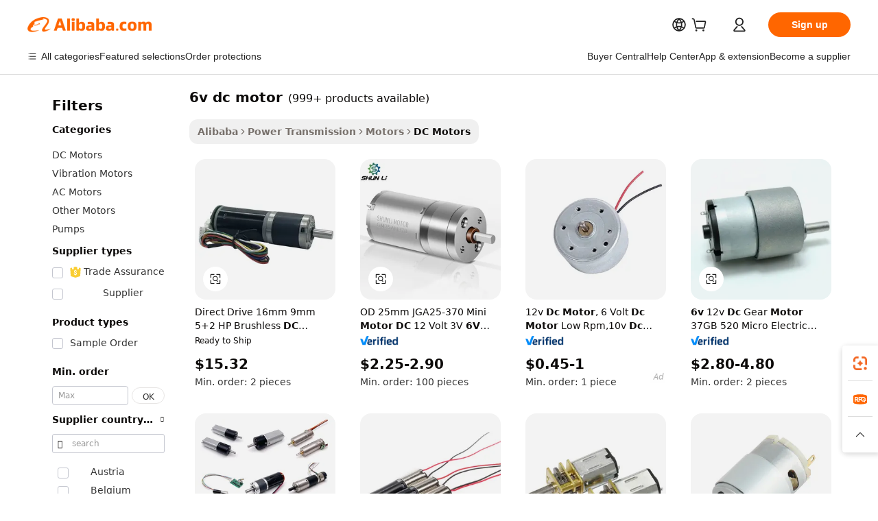

--- FILE ---
content_type: text/html;charset=UTF-8
request_url: https://www.alibaba.com/showroom/6v-dc-motor.html
body_size: 258712
content:

<!-- screen_content -->

    <!-- tangram:5410 begin-->
    <!-- tangram:529998 begin-->
    
<!DOCTYPE html>
<html lang="en" dir="ltr">
  <head>
        <script>
      window.__BB = {
        scene: window.__bb_scene || 'traffic-free-showroom'
      };
      window.__BB.BB_CWV_IGNORE = {
          lcp_element: ['#icbu-buyer-pc-top-banner'],
          lcp_url: [],
        };
      window._timing = {}
      window._timing.first_start = Date.now();
      window.needLoginInspiration = Boolean(false);
      // 变量用于标记页面首次可见时间
      let firstVisibleTime = null;
      if (typeof document.hidden !== 'undefined') {
        // 页面首次加载时直接统计
        if (!document.hidden) {
          firstVisibleTime = Date.now();
          window.__BB_timex = 1
        } else {
          // 页面不可见时监听 visibilitychange 事件
          document.addEventListener('visibilitychange', () => {
            if (!document.hidden) {
              firstVisibleTime = Date.now();
              window.__BB_timex = firstVisibleTime - window.performance.timing.navigationStart
              window.__BB.firstVisibleTime = window.__BB_timex
              console.log("Page became visible after "+ window.__BB_timex + " ms");
            }
          }, { once: true });  // 确保只触发一次
        }
      } else {
        console.warn('Page Visibility API is not supported in this browser.');
      }
    </script>
        <meta name="data-spm" content="a2700">
        <meta name="aplus-xplug" content="NONE">
        <meta name="aplus-icbu-disable-umid" content="1">
        <meta name="google-translate-customization" content="9de59014edaf3b99-22e1cf3b5ca21786-g00bb439a5e9e5f8f-f">
    <meta name="yandex-verification" content="25a76ba8e4443bb3" />
    <meta name="msvalidate.01" content="E3FBF0E89B724C30844BF17C59608E8F" />
    <meta name="viewport" content="width=device-width, initial-scale=1.0, maximum-scale=5.0, user-scalable=yes">
        <link rel="preconnect" href="https://s.alicdn.com/" crossorigin>
    <link rel="dns-prefetch" href="https://s.alicdn.com">
                        <link rel="preload" href="https://s.alicdn.com/@g/alilog/??aplus_plugin_icbufront/index.js,mlog/aplus_v2.js" as="script">
        <link rel="preload" href="https://s.alicdn.com/@img/imgextra/i2/O1CN0153JdbU26g4bILVOyC_!!6000000007690-2-tps-418-58.png" as="image">
        <script>
            window.__APLUS_ABRATE__ = {
        perf_group: 'base64cached',
        scene: "traffic-free-showroom",
      };
    </script>
    <meta name="aplus-mmstat-timeout" content="15000">
        <meta content="text/html; charset=utf-8" http-equiv="Content-Type">
          <title>6V DC Motors - High Speed & Efficient Power Solutions</title>
      <meta name="keywords" content="dc motor,brushless dc motor,24v dc motor">
      <meta name="description" content="Discover high-quality 6V DC motors for various applications. Find reliable, efficient, and durable options from top suppliers. Perfect for DIY projects and more.">
            <meta name="pagetiming-rate" content="9">
      <meta name="pagetiming-resource-rate" content="4">
                    <link rel="canonical" href="https://www.alibaba.com/showroom/6v-dc-motor.html">
                              <link rel="alternate" hreflang="fr" href="https://french.alibaba.com/g/6v-dc-motor.html">
                  <link rel="alternate" hreflang="de" href="https://german.alibaba.com/g/6v-dc-motor.html">
                  <link rel="alternate" hreflang="pt" href="https://portuguese.alibaba.com/g/6v-dc-motor.html">
                  <link rel="alternate" hreflang="it" href="https://italian.alibaba.com/g/6v-dc-motor.html">
                  <link rel="alternate" hreflang="es" href="https://spanish.alibaba.com/g/6v-dc-motor.html">
                  <link rel="alternate" hreflang="ru" href="https://russian.alibaba.com/g/6v-dc-motor.html">
                  <link rel="alternate" hreflang="ko" href="https://korean.alibaba.com/g/6v-dc-motor.html">
                  <link rel="alternate" hreflang="ar" href="https://arabic.alibaba.com/g/6v-dc-motor.html">
                  <link rel="alternate" hreflang="ja" href="https://japanese.alibaba.com/g/6v-dc-motor.html">
                  <link rel="alternate" hreflang="tr" href="https://turkish.alibaba.com/g/6v-dc-motor.html">
                  <link rel="alternate" hreflang="th" href="https://thai.alibaba.com/g/6v-dc-motor.html">
                  <link rel="alternate" hreflang="vi" href="https://vietnamese.alibaba.com/g/6v-dc-motor.html">
                  <link rel="alternate" hreflang="nl" href="https://dutch.alibaba.com/g/6v-dc-motor.html">
                  <link rel="alternate" hreflang="he" href="https://hebrew.alibaba.com/g/6v-dc-motor.html">
                  <link rel="alternate" hreflang="id" href="https://indonesian.alibaba.com/g/6v-dc-motor.html">
                  <link rel="alternate" hreflang="hi" href="https://hindi.alibaba.com/g/6v-dc-motor.html">
                  <link rel="alternate" hreflang="en" href="https://www.alibaba.com/showroom/6v-dc-motor.html">
                  <link rel="alternate" hreflang="zh" href="https://chinese.alibaba.com/g/6v-dc-motor.html">
                  <link rel="alternate" hreflang="x-default" href="https://www.alibaba.com/showroom/6v-dc-motor.html">
                                        <script>
      // Aplus 配置自动打点
      var queue = window.goldlog_queue || (window.goldlog_queue = []);
      var tags = ["button", "a", "div", "span", "i", "svg", "input", "li", "tr"];
      queue.push(
        {
          action: 'goldlog.appendMetaInfo',
          arguments: [
            'aplus-auto-exp',
            [
              {
                logkey: '/sc.ug_msite.new_product_exp',
                cssSelector: '[data-spm-exp]',
                props: ["data-spm-exp"],
              },
              {
                logkey: '/sc.ug_pc.seolist_product_exp',
                cssSelector: '.traffic-card-gallery',
                props: ["data-spm-exp"],
              }
            ]
          ]
        }
      )
      queue.push({
        action: 'goldlog.setMetaInfo',
        arguments: ['aplus-auto-clk', JSON.stringify(tags.map(tag =>({
          "logkey": "/sc.ug_msite.new_product_clk",
          tag,
          "filter": "data-spm-clk",
          "props": ["data-spm-clk"]
        })))],
      });
    </script>
  </head>
  <div id="icbu-header"><div id="the-new-header" data-version="4.4.0" data-tnh-auto-exp="tnh-expose" data-scenes="search-products" style="position: relative;background-color: #fff;border-bottom: 1px solid #ddd;box-sizing: border-box; font-family:Inter,SF Pro Text,Roboto,Helvetica Neue,Helvetica,Tahoma,Arial,PingFang SC,Microsoft YaHei;"><div style="display: flex;align-items:center;height: 72px;min-width: 1200px;max-width: 1580px;margin: 0 auto;padding: 0 40px;box-sizing: border-box;"><img style="height: 29px; width: 209px;" src="https://s.alicdn.com/@img/imgextra/i2/O1CN0153JdbU26g4bILVOyC_!!6000000007690-2-tps-418-58.png" alt="" /></div><div style="min-width: 1200px;max-width: 1580px;margin: 0 auto;overflow: hidden;font-size: 14px;display: flex;justify-content: space-between;padding: 0 40px;box-sizing: border-box;"><div style="display: flex; align-items: center; justify-content: space-between"><div style="position: relative; height: 36px; padding: 0 28px 0 20px">All categories</div><div style="position: relative; height: 36px; padding-right: 28px">Featured selections</div><div style="position: relative; height: 36px">Trade Assurance</div></div><div style="display: flex; align-items: center; justify-content: space-between"><div style="position: relative; height: 36px; padding-right: 28px">Buyer Central</div><div style="position: relative; height: 36px; padding-right: 28px">Help Center</div><div style="position: relative; height: 36px; padding-right: 28px">Get the app</div><div style="position: relative; height: 36px">Become a supplier</div></div></div></div></div></div>
  <body data-spm="7724857" style="min-height: calc(100vh + 1px)"><script 
id="beacon-aplus"   
src="//s.alicdn.com/@g/alilog/??aplus_plugin_icbufront/index.js,mlog/aplus_v2.js"
exparams="aplus=async&userid=&aplus&ali_beacon_id=&ali_apache_id=&ali_apache_track=&ali_apache_tracktmp=&eagleeye_traceid=21030b0017689205357933251e119c&ip=18%2e119%2e255%2e168&dmtrack_c={ali%5fresin%5ftrace%3dse%5frst%3dnull%7csp%5fviewtype%3dY%7cset%3d3%7cser%3d1007%7cpageId%3d4578964f4c5641439cb97213eedf8d1d%7cm%5fpageid%3dnull%7cpvmi%3da08d6b60abc04c0cb53534acc29961a5%7csek%5fsepd%3d6v%2bdc%2bmotor%7csek%3d6v%2bdc%2bmotor%7cse%5fpn%3d1%7cp4pid%3dfa0ceb83%2d0fad%2d4610%2dbb46%2d7c817358ead3%7csclkid%3dnull%7cforecast%5fpost%5fcate%3dnull%7cseo%5fnew%5fuser%5fflag%3dtrue%7ccategoryId%3d100007153%7cseo%5fsearch%5fmodel%5fupgrade%5fv2%3d2025070801%7cseo%5fmodule%5fcard%5f20240624%3d202406242%7clong%5ftext%5fgoogle%5ftranslate%5fv2%3d2407142%7cseo%5fcontent%5ftd%5fbottom%5ftext%5fupdate%5fkey%3d2025070801%7cseo%5fsearch%5fmodel%5fupgrade%5fv3%3d2025072201%7cdamo%5falt%5freplace%3d2485818%7cseo%5fsearch%5fmodel%5fmulti%5fupgrade%5fv3%3d2025081101%7cwap%5fcross%3d2007659%7cwap%5fcs%5faction%3d2005494%7cAPP%5fVisitor%5fActive%3d26705%7cseo%5fshowroom%5fgoods%5fmix%3d2005244%7cseo%5fdefault%5fcached%5flong%5ftext%5ffrom%5fnew%5fkeyword%5fstep%3d2024122502%7cshowroom%5fgeneral%5ftemplate%3d2005292%7cwap%5fcs%5ftext%3dnull%7cstructured%5fdata%3d2025052702%7cseo%5fmulti%5fstyle%5ftext%5fupdate%3d2511181%7cpc%5fnew%5fheader%3dnull%7cseo%5fmeta%5fcate%5ftemplate%5fv1%3d2025042401%7cseo%5fmeta%5ftd%5fsearch%5fkeyword%5fstep%5fv1%3d2025040999%7cshowroom%5fft%5flong%5ftext%5fbaks%3d80802%7cAPP%5fGrowing%5fBuyer%5fHigh%5fIntent%5fActive%3d25487%7cshowroom%5fpc%5fv2019%3d2104%7cAPP%5fProspecting%5fBuyer%3d26712%7ccache%5fcontrol%3dnull%7cAPP%5fChurned%5fCore%5fBuyer%3d25462%7cseo%5fdefault%5fcached%5flong%5ftext%5fstep%3d24110802%7camp%5flighthouse%5fscore%5fimage%3d19657%7cseo%5fft%5ftranslate%5fgemini%3d25012003%7cwap%5fnode%5fssr%3d2015725%7cdataphant%5fopen%3d27030%7clongtext%5fmulti%5fstyle%5fexpand%5frussian%3d2510141%7cseo%5flongtext%5fgoogle%5fdata%5fsection%3d25021702%7cindustry%5fpopular%5ffloor%3dnull%7cwap%5fad%5fgoods%5fproduct%5finterval%3dnull%7cseo%5fgoods%5fbootom%5fwholesale%5flink%3dnull%7cseo%5fmiddle%5fwholesale%5flink%3d2486164%7cseo%5fkeyword%5faatest%3d11%7cft%5flong%5ftext%5fenpand%5fstep2%3d121602%7cseo%5fft%5flongtext%5fexpand%5fstep3%3d25012102%7cseo%5fwap%5fheadercard%3d2006288%7cAPP%5fChurned%5fInactive%5fVisitor%3d25497%7cAPP%5fGrowing%5fBuyer%5fHigh%5fIntent%5fInactive%3d25482%7cseo%5fmeta%5ftd%5fmulti%5fkey%3d2025061801%7ctop%5frecommend%5f20250120%3d202501201%7clongtext%5fmulti%5fstyle%5fexpand%5ffrench%5fcopy%3d25091802%7clongtext%5fmulti%5fstyle%5fexpand%5ffrench%5fcopy%5fcopy%3d25092502%7clong%5ftext%5fpaa%3d220831%7cseo%5ffloor%5fexp%3dnull%7cseo%5fshowroom%5falgo%5flink%3d17764%7cseo%5fmeta%5ftd%5faib%5fgeneral%5fkey%3d2025091901%7ccountry%5findustry%3d202311033%7cpc%5ffree%5fswitchtosearch%3d2020529%7cshowroom%5fft%5flong%5ftext%5fenpand%5fstep1%3d101102%7cseo%5fshowroom%5fnorel%3dnull%7cplp%5fstyle%5f25%5fpc%3d202505222%7cseo%5fggs%5flayer%3d10010%7cquery%5fmutil%5flang%5ftranslate%3d2025060300%7cAPP%5fChurned%5fBuyer%3d25468%7cstream%5frender%5fperf%5fopt%3d2309181%7cwap%5fgoods%3d2007383%7cseo%5fshowroom%5fsimilar%5f20240614%3d202406142%7cchinese%5fopen%3d6307%7cquery%5fgpt%5ftranslate%3d20240820%7cad%5fproduct%5finterval%3dnull%7camp%5fto%5fpwa%3d2007359%7cplp%5faib%5fmulti%5fai%5fmeta%3d20250401%7cwap%5fsupplier%5fcontent%3dnull%7cpc%5ffree%5frefactoring%3d20220315%7cAPP%5fGrowing%5fBuyer%5fInactive%3d25475%7csso%5foem%5ffloor%3dnull%7cseo%5fpc%5fnew%5fview%5f20240807%3d202408072%7cseo%5fbottom%5ftext%5fentity%5fkey%5fcopy%3d2025062400%7cstream%5frender%3d433763%7cseo%5fmodule%5fcard%5f20240424%3d202404241%7cseo%5ftitle%5freplace%5f20191226%3d5841%7clongtext%5fmulti%5fstyle%5fexpand%3d25090802%7cgoogleweblight%3d6516%7clighthouse%5fbase64%3dnull%7cAPP%5fProspecting%5fBuyer%5fActive%3d26719%7cad%5fgoods%5fproduct%5finterval%3dnull%7cseo%5fbottom%5fdeep%5fextend%5fkw%5fkey%3d2025071101%7clongtext%5fmulti%5fstyle%5fexpand%5fturkish%3d25102801%7cilink%5fuv%3d20240911%7cwap%5flist%5fwakeup%3d2005832%7ctpp%5fcrosslink%5fpc%3d20205311%7cseo%5ftop%5fbooth%3d18501%7cAPP%5fGrowing%5fBuyer%5fLess%5fActive%3d25470%7cseo%5fsearch%5fmodel%5fupgrade%5frank%3d2025092401%7cgoodslayer%3d7977%7cft%5flong%5ftext%5ftranslate%5fexpand%5fstep1%3d24110802%7cseo%5fheaderstyle%5ftraffic%5fkey%5fv1%3d2025072100%7ccrosslink%5fswitch%3d2008141%7cp4p%5foutline%3d20240328%7cseo%5fmeta%5ftd%5faib%5fv2%5fkey%3d2025091800%7crts%5fmulti%3d2008404%7cAPP%5fVisitor%5fLess%5fActive%3d26698%7cplp%5fstyle%5f25%3d202505192%7ccdn%5fvm%3d2007368%7cwap%5fad%5fproduct%5finterval%3dnull%7cseo%5fsearch%5fmodel%5fmulti%5fupgrade%5frank%3d2025092401%7cpc%5fcard%5fshare%3d2025081201%7cAPP%5fGrowing%5fBuyer%5fHigh%5fIntent%5fLess%5fActive%3d25480%7cgoods%5ftitle%5fsubstitute%3d9617%7cwap%5fscreen%5fexp%3d2025081400%7creact%5fheader%5ftest%3d202502182%7cpc%5fcs%5fcolor%3d2005788%7cshowroom%5fft%5flong%5ftext%5ftest%3d72502%7cone%5ftap%5flogin%5fABTest%3d202308153%7cseo%5fhyh%5fshow%5ftags%3d9867%7cplp%5fstructured%5fdata%3d2508182%7cguide%5fdelete%3d2008526%7cseo%5findustry%5ftemplate%3dnull%7cseo%5fmeta%5ftd%5fmulti%5fes%5fkey%3d2025073101%7cseo%5fshowroom%5fdata%5fmix%3d19888%7csso%5ftop%5franking%5ffloor%3d20031%7cseo%5ftd%5fdeep%5fupgrade%5fkey%5fv3%3d2025081101%7cwap%5fue%5fone%3d2025111401%7cshowroom%5fto%5frts%5flink%3d2008480%7ccountrysearch%5ftest%3dnull%7cshowroom%5flist%5fnew%5farrival%3d2811002%7cchannel%5famp%5fto%5fpwa%3d2008435%7cseo%5fmulti%5fstyles%5flong%5ftext%3d2503172%7cseo%5fmeta%5ftext%5fmutli%5fcate%5ftemplate%5fv1%3d2025080801%7cseo%5fdefault%5fcached%5fmutil%5flong%5ftext%5fstep%3d24110436%7cseo%5faction%5fpoint%5ftype%3d22823%7cseo%5faib%5ftd%5flaunch%5f20240828%5fcopy%3d202408282%7cseo%5fshowroom%5fwholesale%5flink%3dnull%7cseo%5fperf%5fimprove%3d2023999%7cseo%5fwap%5flist%5fbounce%5f01%3d2063%7cseo%5fwap%5flist%5fbounce%5f02%3d2128%7cAPP%5fGrowing%5fBuyer%5fActive%3d25492%7cvideolayer%3dnull%7cvideo%5fplay%3dnull%7cAPP%5fChurned%5fMember%5fInactive%3d25501%7cseo%5fgoogle%5fnew%5fstruct%3d438326%7ctpp%5ftrace%3dseoKeyword%2dseoKeyword%5fv3%2dbase%2dORIGINAL}&pageid=1277ffa8210337121768920535&hn=ensearchweb033003055018%2erg%2dus%2deast%2eus68&asid=AQAAAADXlW9pQdaOaQAAAACQNDLhiwfO6A==&treq=&tres=" async>
</script>
            <style>body{background-color:white;}.no-scrollbar.il-sticky.il-top-0.il-max-h-\[100vh\].il-w-\[200px\].il-flex-shrink-0.il-flex-grow-0.il-overflow-y-scroll{background-color:#FFF;padding-left:12px}</style>
                    <!-- tangram:530006 begin-->
<!--  -->
 <style>
   @keyframes il-spin {
     to {
       transform: rotate(360deg);
     }
   }
   @keyframes il-pulse {
     50% {
       opacity: 0.5;
     }
   }
   .traffic-card-gallery {display: flex;position: relative;flex-direction: column;justify-content: flex-start;border-radius: 0.5rem;background-color: #fff;padding: 0.5rem 0.5rem 1rem;overflow: hidden;font-size: 0.75rem;line-height: 1rem;}
   .traffic-card-list {display: flex;position: relative;flex-direction: row;justify-content: flex-start;border-bottom-width: 1px;background-color: #fff;padding: 1rem;height: 292px;overflow: hidden;font-size: 0.75rem;line-height: 1rem;}
   .product-price {
     b {
       font-size: 22px;
     }
   }
   .skel-loading {
       animation: il-pulse 2s cubic-bezier(0.4, 0, 0.6, 1) infinite;background-color: hsl(60, 4.8%, 95.9%);
   }
 </style>
<div id="first-cached-card">
  <div style="box-sizing:border-box;display: flex;position: absolute;left: 0;right: 0;margin: 0 auto;z-index: 1;min-width: 1200px;max-width: 1580px;padding: 0.75rem 3.25rem 0;pointer-events: none;">
    <!--页面左侧区域-->
    <div style="width: 200px;padding-top: 1rem;padding-left:12px; background-color: #fff;border-radius: 0.25rem">
      <div class="skel-loading" style="height: 1.5rem;width: 50%;border-radius: 0.25rem;"></div>
      <div style="margin-top: 1rem;margin-bottom: 1rem;">
        <div class="skel-loading" style="height: 1rem;width: calc(100% * 5 / 6);"></div>
        <div
          class="skel-loading"
          style="margin-top: 1rem;height: 1rem;width: calc(100% * 8 / 12);"
        ></div>
        <div class="skel-loading" style="margin-top: 1rem;height: 1rem;width: 75%;"></div>
        <div
          class="skel-loading"
          style="margin-top: 1rem;height: 1rem;width: calc(100% * 7 / 12);"
        ></div>
      </div>
      <div class="skel-loading" style="height: 1.5rem;width: 50%;border-radius: 0.25rem;"></div>
      <div style="margin-top: 1rem;margin-bottom: 1rem;">
        <div class="skel-loading" style="height: 1rem;width: calc(100% * 5 / 6);"></div>
        <div
          class="skel-loading"
          style="margin-top: 1rem;height: 1rem;width: calc(100% * 8 / 12);"
        ></div>
        <div class="skel-loading" style="margin-top: 1rem;height: 1rem;width: 75%;"></div>
        <div
          class="skel-loading"
          style="margin-top: 1rem;height: 1rem;width: calc(100% * 7 / 12);"
        ></div>
      </div>
      <div class="skel-loading" style="height: 1.5rem;width: 50%;border-radius: 0.25rem;"></div>
      <div style="margin-top: 1rem;margin-bottom: 1rem;">
        <div class="skel-loading" style="height: 1rem;width: calc(100% * 5 / 6);"></div>
        <div
          class="skel-loading"
          style="margin-top: 1rem;height: 1rem;width: calc(100% * 8 / 12);"
        ></div>
        <div class="skel-loading" style="margin-top: 1rem;height: 1rem;width: 75%;"></div>
        <div
          class="skel-loading"
          style="margin-top: 1rem;height: 1rem;width: calc(100% * 7 / 12);"
        ></div>
      </div>
      <div class="skel-loading" style="height: 1.5rem;width: 50%;border-radius: 0.25rem;"></div>
      <div style="margin-top: 1rem;margin-bottom: 1rem;">
        <div class="skel-loading" style="height: 1rem;width: calc(100% * 5 / 6);"></div>
        <div
          class="skel-loading"
          style="margin-top: 1rem;height: 1rem;width: calc(100% * 8 / 12);"
        ></div>
        <div class="skel-loading" style="margin-top: 1rem;height: 1rem;width: 75%;"></div>
        <div
          class="skel-loading"
          style="margin-top: 1rem;height: 1rem;width: calc(100% * 7 / 12);"
        ></div>
      </div>
      <div class="skel-loading" style="height: 1.5rem;width: 50%;border-radius: 0.25rem;"></div>
      <div style="margin-top: 1rem;margin-bottom: 1rem;">
        <div class="skel-loading" style="height: 1rem;width: calc(100% * 5 / 6);"></div>
        <div
          class="skel-loading"
          style="margin-top: 1rem;height: 1rem;width: calc(100% * 8 / 12);"
        ></div>
        <div class="skel-loading" style="margin-top: 1rem;height: 1rem;width: 75%;"></div>
        <div
          class="skel-loading"
          style="margin-top: 1rem;height: 1rem;width: calc(100% * 7 / 12);"
        ></div>
      </div>
      <div class="skel-loading" style="height: 1.5rem;width: 50%;border-radius: 0.25rem;"></div>
      <div style="margin-top: 1rem;margin-bottom: 1rem;">
        <div class="skel-loading" style="height: 1rem;width: calc(100% * 5 / 6);"></div>
        <div
          class="skel-loading"
          style="margin-top: 1rem;height: 1rem;width: calc(100% * 8 / 12);"
        ></div>
        <div class="skel-loading" style="margin-top: 1rem;height: 1rem;width: 75%;"></div>
        <div
          class="skel-loading"
          style="margin-top: 1rem;height: 1rem;width: calc(100% * 7 / 12);"
        ></div>
      </div>
    </div>
    <!--页面主体区域-->
    <div style="flex: 1 1 0%; overflow: hidden;padding: 0.5rem 0.5rem 0.5rem 1.5rem">
      <div style="height: 1.25rem;margin-bottom: 1rem;"></div>
      <!-- keywords -->
      <div style="margin-bottom: 1rem;height: 1.75rem;font-weight: 700;font-size: 1.25rem;line-height: 1.75rem;"></div>
      <!-- longtext -->
            <div style="width: calc(25% - 0.9rem);pointer-events: auto">
        <div class="traffic-card-gallery">
          <!-- ProductImage -->
          <a href="//www.alibaba.com/product-detail/Direct-Drive-16mm-9mm-5-2_1601582586984.html?from=SEO" target="_blank" style="position: relative;margin-bottom: 0.5rem;aspect-ratio: 1;overflow: hidden;border-radius: 0.5rem;">
            <div style="display: flex; overflow: hidden">
              <div style="position: relative;margin: 0;width: 100%;min-width: 0;flex-shrink: 0;flex-grow: 0;flex-basis: 100%;padding: 0;">
                <img style="position: relative; aspect-ratio: 1; width: 100%" src="[data-uri]" loading="eager" />
                <div style="position: absolute;left: 0;bottom: 0;right: 0;top: 0;background-color: #000;opacity: 0.05;"></div>
              </div>
            </div>
          </a>
          <div style="display: flex;flex: 1 1 0%;flex-direction: column;justify-content: space-between;">
            <div>
              <a class="skel-loading" style="margin-top: 0.5rem;display:inline-block;width:100%;height:1rem;" href="//www.alibaba.com/product-detail/Direct-Drive-16mm-9mm-5-2_1601582586984.html" target="_blank"></a>
              <a class="skel-loading" style="margin-top: 0.125rem;display:inline-block;width:100%;height:1rem;" href="//www.alibaba.com/product-detail/Direct-Drive-16mm-9mm-5-2_1601582586984.html" target="_blank"></a>
              <div class="skel-loading" style="margin-top: 0.25rem;height:1.625rem;width:75%"></div>
              <div class="skel-loading" style="margin-top: 0.5rem;height: 1rem;width:50%"></div>
              <div class="skel-loading" style="margin-top:0.25rem;height:1rem;width:25%"></div>
            </div>
          </div>

        </div>
      </div>

    </div>
  </div>
</div>
<!-- tangram:530006 end-->
            <style>.component-left-filter-callback{display:flex;position:relative;margin-top:10px;height:1200px}.component-left-filter-callback img{width:200px}.component-left-filter-callback i{position:absolute;top:5%;left:50%}.related-search-wrapper{padding:.5rem;--tw-bg-opacity: 1;background-color:#fff;background-color:rgba(255,255,255,var(--tw-bg-opacity, 1));border-width:1px;border-color:var(--input)}.related-search-wrapper .related-search-box{margin:12px 16px}.related-search-wrapper .related-search-box .related-search-title{display:inline;float:start;color:#666;word-wrap:break-word;margin-right:12px;width:13%}.related-search-wrapper .related-search-box .related-search-content{display:flex;flex-wrap:wrap}.related-search-wrapper .related-search-box .related-search-content .related-search-link{margin-right:12px;width:23%;overflow:hidden;color:#666;text-overflow:ellipsis;white-space:nowrap}.product-title img{margin-right:.5rem;display:inline-block;height:1rem;vertical-align:sub}.product-price b{font-size:22px}.similar-icon{position:absolute;bottom:12px;z-index:2;right:12px}.rfq-card{display:inline-block;position:relative;box-sizing:border-box;margin-bottom:36px}.rfq-card .rfq-card-content{display:flex;position:relative;flex-direction:column;align-items:flex-start;background-size:cover;background-color:#fff;padding:12px;width:100%;height:100%}.rfq-card .rfq-card-content .rfq-card-icon{margin-top:50px}.rfq-card .rfq-card-content .rfq-card-icon img{width:45px}.rfq-card .rfq-card-content .rfq-card-top-title{margin-top:14px;color:#222;font-weight:400;font-size:16px}.rfq-card .rfq-card-content .rfq-card-title{margin-top:24px;color:#333;font-weight:800;font-size:20px}.rfq-card .rfq-card-content .rfq-card-input-box{margin-top:24px;width:100%}.rfq-card .rfq-card-content .rfq-card-input-box textarea{box-sizing:border-box;border:1px solid #ddd;border-radius:4px;background-color:#fff;padding:9px 12px;width:100%;height:88px;resize:none;color:#666;font-weight:400;font-size:13px;font-family:inherit}.rfq-card .rfq-card-content .rfq-card-button{margin-top:24px;border:1px solid #666;border-radius:16px;background-color:#fff;width:67%;color:#000;font-weight:700;font-size:14px;line-height:30px;text-align:center}[data-modulename^=ProductList-] div{contain-intrinsic-size:auto 500px}.traffic-card-gallery:hover{--tw-shadow: 0px 2px 6px 2px rgba(0,0,0,.12157);--tw-shadow-colored: 0px 2px 6px 2px var(--tw-shadow-color);box-shadow:0 0 #0000,0 0 #0000,0 2px 6px 2px #0000001f;box-shadow:var(--tw-ring-offset-shadow, 0 0 rgba(0,0,0,0)),var(--tw-ring-shadow, 0 0 rgba(0,0,0,0)),var(--tw-shadow);z-index:10}.traffic-card-gallery{position:relative;display:flex;flex-direction:column;justify-content:flex-start;overflow:hidden;border-radius:.75rem;--tw-bg-opacity: 1;background-color:#fff;background-color:rgba(255,255,255,var(--tw-bg-opacity, 1));padding:.5rem;font-size:.75rem;line-height:1rem}.traffic-card-list{position:relative;display:flex;height:292px;flex-direction:row;justify-content:flex-start;overflow:hidden;border-bottom-width:1px;--tw-bg-opacity: 1;background-color:#fff;background-color:rgba(255,255,255,var(--tw-bg-opacity, 1));padding:1rem;font-size:.75rem;line-height:1rem}.traffic-card-g-industry:hover{--tw-shadow: 0 0 10px rgba(0,0,0,.1);--tw-shadow-colored: 0 0 10px var(--tw-shadow-color);box-shadow:0 0 #0000,0 0 #0000,0 0 10px #0000001a;box-shadow:var(--tw-ring-offset-shadow, 0 0 rgba(0,0,0,0)),var(--tw-ring-shadow, 0 0 rgba(0,0,0,0)),var(--tw-shadow)}.traffic-card-g-industry{position:relative;border-radius:var(--radius);--tw-bg-opacity: 1;background-color:#fff;background-color:rgba(255,255,255,var(--tw-bg-opacity, 1));padding:1.25rem .75rem .75rem;font-size:.875rem;line-height:1.25rem}.module-filter-section-wrapper{max-height:none!important;overflow-x:hidden}*,:before,:after{--tw-border-spacing-x: 0;--tw-border-spacing-y: 0;--tw-translate-x: 0;--tw-translate-y: 0;--tw-rotate: 0;--tw-skew-x: 0;--tw-skew-y: 0;--tw-scale-x: 1;--tw-scale-y: 1;--tw-pan-x: ;--tw-pan-y: ;--tw-pinch-zoom: ;--tw-scroll-snap-strictness: proximity;--tw-gradient-from-position: ;--tw-gradient-via-position: ;--tw-gradient-to-position: ;--tw-ordinal: ;--tw-slashed-zero: ;--tw-numeric-figure: ;--tw-numeric-spacing: ;--tw-numeric-fraction: ;--tw-ring-inset: ;--tw-ring-offset-width: 0px;--tw-ring-offset-color: #fff;--tw-ring-color: rgba(59, 130, 246, .5);--tw-ring-offset-shadow: 0 0 rgba(0,0,0,0);--tw-ring-shadow: 0 0 rgba(0,0,0,0);--tw-shadow: 0 0 rgba(0,0,0,0);--tw-shadow-colored: 0 0 rgba(0,0,0,0);--tw-blur: ;--tw-brightness: ;--tw-contrast: ;--tw-grayscale: ;--tw-hue-rotate: ;--tw-invert: ;--tw-saturate: ;--tw-sepia: ;--tw-drop-shadow: ;--tw-backdrop-blur: ;--tw-backdrop-brightness: ;--tw-backdrop-contrast: ;--tw-backdrop-grayscale: ;--tw-backdrop-hue-rotate: ;--tw-backdrop-invert: ;--tw-backdrop-opacity: ;--tw-backdrop-saturate: ;--tw-backdrop-sepia: ;--tw-contain-size: ;--tw-contain-layout: ;--tw-contain-paint: ;--tw-contain-style: }::backdrop{--tw-border-spacing-x: 0;--tw-border-spacing-y: 0;--tw-translate-x: 0;--tw-translate-y: 0;--tw-rotate: 0;--tw-skew-x: 0;--tw-skew-y: 0;--tw-scale-x: 1;--tw-scale-y: 1;--tw-pan-x: ;--tw-pan-y: ;--tw-pinch-zoom: ;--tw-scroll-snap-strictness: proximity;--tw-gradient-from-position: ;--tw-gradient-via-position: ;--tw-gradient-to-position: ;--tw-ordinal: ;--tw-slashed-zero: ;--tw-numeric-figure: ;--tw-numeric-spacing: ;--tw-numeric-fraction: ;--tw-ring-inset: ;--tw-ring-offset-width: 0px;--tw-ring-offset-color: #fff;--tw-ring-color: rgba(59, 130, 246, .5);--tw-ring-offset-shadow: 0 0 rgba(0,0,0,0);--tw-ring-shadow: 0 0 rgba(0,0,0,0);--tw-shadow: 0 0 rgba(0,0,0,0);--tw-shadow-colored: 0 0 rgba(0,0,0,0);--tw-blur: ;--tw-brightness: ;--tw-contrast: ;--tw-grayscale: ;--tw-hue-rotate: ;--tw-invert: ;--tw-saturate: ;--tw-sepia: ;--tw-drop-shadow: ;--tw-backdrop-blur: ;--tw-backdrop-brightness: ;--tw-backdrop-contrast: ;--tw-backdrop-grayscale: ;--tw-backdrop-hue-rotate: ;--tw-backdrop-invert: ;--tw-backdrop-opacity: ;--tw-backdrop-saturate: ;--tw-backdrop-sepia: ;--tw-contain-size: ;--tw-contain-layout: ;--tw-contain-paint: ;--tw-contain-style: }*,:before,:after{box-sizing:border-box;border-width:0;border-style:solid;border-color:#e5e7eb}:before,:after{--tw-content: ""}html,:host{line-height:1.5;-webkit-text-size-adjust:100%;-moz-tab-size:4;-o-tab-size:4;tab-size:4;font-family:ui-sans-serif,system-ui,-apple-system,Segoe UI,Roboto,Ubuntu,Cantarell,Noto Sans,sans-serif,"Apple Color Emoji","Segoe UI Emoji",Segoe UI Symbol,"Noto Color Emoji";font-feature-settings:normal;font-variation-settings:normal;-webkit-tap-highlight-color:transparent}body{margin:0;line-height:inherit}hr{height:0;color:inherit;border-top-width:1px}abbr:where([title]){text-decoration:underline;-webkit-text-decoration:underline dotted;text-decoration:underline dotted}h1,h2,h3,h4,h5,h6{font-size:inherit;font-weight:inherit}a{color:inherit;text-decoration:inherit}b,strong{font-weight:bolder}code,kbd,samp,pre{font-family:ui-monospace,SFMono-Regular,Menlo,Monaco,Consolas,Liberation Mono,Courier New,monospace;font-feature-settings:normal;font-variation-settings:normal;font-size:1em}small{font-size:80%}sub,sup{font-size:75%;line-height:0;position:relative;vertical-align:baseline}sub{bottom:-.25em}sup{top:-.5em}table{text-indent:0;border-color:inherit;border-collapse:collapse}button,input,optgroup,select,textarea{font-family:inherit;font-feature-settings:inherit;font-variation-settings:inherit;font-size:100%;font-weight:inherit;line-height:inherit;letter-spacing:inherit;color:inherit;margin:0;padding:0}button,select{text-transform:none}button,input:where([type=button]),input:where([type=reset]),input:where([type=submit]){-webkit-appearance:button;background-color:transparent;background-image:none}:-moz-focusring{outline:auto}:-moz-ui-invalid{box-shadow:none}progress{vertical-align:baseline}::-webkit-inner-spin-button,::-webkit-outer-spin-button{height:auto}[type=search]{-webkit-appearance:textfield;outline-offset:-2px}::-webkit-search-decoration{-webkit-appearance:none}::-webkit-file-upload-button{-webkit-appearance:button;font:inherit}summary{display:list-item}blockquote,dl,dd,h1,h2,h3,h4,h5,h6,hr,figure,p,pre{margin:0}fieldset{margin:0;padding:0}legend{padding:0}ol,ul,menu{list-style:none;margin:0;padding:0}dialog{padding:0}textarea{resize:vertical}input::-moz-placeholder,textarea::-moz-placeholder{opacity:1;color:#9ca3af}input::placeholder,textarea::placeholder{opacity:1;color:#9ca3af}button,[role=button]{cursor:pointer}:disabled{cursor:default}img,svg,video,canvas,audio,iframe,embed,object{display:block;vertical-align:middle}img,video{max-width:100%;height:auto}[hidden]:where(:not([hidden=until-found])){display:none}:root{--background: hsl(0, 0%, 100%);--foreground: hsl(20, 14.3%, 4.1%);--card: hsl(0, 0%, 100%);--card-foreground: hsl(20, 14.3%, 4.1%);--popover: hsl(0, 0%, 100%);--popover-foreground: hsl(20, 14.3%, 4.1%);--primary: hsl(24, 100%, 50%);--primary-foreground: hsl(60, 9.1%, 97.8%);--secondary: hsl(60, 4.8%, 95.9%);--secondary-foreground: #333;--muted: hsl(60, 4.8%, 95.9%);--muted-foreground: hsl(25, 5.3%, 44.7%);--accent: hsl(60, 4.8%, 95.9%);--accent-foreground: hsl(24, 9.8%, 10%);--destructive: hsl(0, 84.2%, 60.2%);--destructive-foreground: hsl(60, 9.1%, 97.8%);--border: hsl(20, 5.9%, 90%);--input: hsl(20, 5.9%, 90%);--ring: hsl(24.6, 95%, 53.1%);--radius: 1rem}.dark{--background: hsl(20, 14.3%, 4.1%);--foreground: hsl(60, 9.1%, 97.8%);--card: hsl(20, 14.3%, 4.1%);--card-foreground: hsl(60, 9.1%, 97.8%);--popover: hsl(20, 14.3%, 4.1%);--popover-foreground: hsl(60, 9.1%, 97.8%);--primary: hsl(20.5, 90.2%, 48.2%);--primary-foreground: hsl(60, 9.1%, 97.8%);--secondary: hsl(12, 6.5%, 15.1%);--secondary-foreground: hsl(60, 9.1%, 97.8%);--muted: hsl(12, 6.5%, 15.1%);--muted-foreground: hsl(24, 5.4%, 63.9%);--accent: hsl(12, 6.5%, 15.1%);--accent-foreground: hsl(60, 9.1%, 97.8%);--destructive: hsl(0, 72.2%, 50.6%);--destructive-foreground: hsl(60, 9.1%, 97.8%);--border: hsl(12, 6.5%, 15.1%);--input: hsl(12, 6.5%, 15.1%);--ring: hsl(20.5, 90.2%, 48.2%)}*{border-color:#e7e5e4;border-color:var(--border)}body{background-color:#fff;background-color:var(--background);color:#0c0a09;color:var(--foreground)}.il-sr-only{position:absolute;width:1px;height:1px;padding:0;margin:-1px;overflow:hidden;clip:rect(0,0,0,0);white-space:nowrap;border-width:0}.il-invisible{visibility:hidden}.il-fixed{position:fixed}.il-absolute{position:absolute}.il-relative{position:relative}.il-sticky{position:sticky}.il-inset-0{inset:0}.il--bottom-12{bottom:-3rem}.il--top-12{top:-3rem}.il-bottom-0{bottom:0}.il-bottom-2{bottom:.5rem}.il-bottom-3{bottom:.75rem}.il-bottom-4{bottom:1rem}.il-end-0{right:0}.il-end-2{right:.5rem}.il-end-3{right:.75rem}.il-end-4{right:1rem}.il-left-0{left:0}.il-left-3{left:.75rem}.il-right-0{right:0}.il-right-2{right:.5rem}.il-right-3{right:.75rem}.il-start-0{left:0}.il-start-1\/2{left:50%}.il-start-2{left:.5rem}.il-start-3{left:.75rem}.il-start-\[50\%\]{left:50%}.il-top-0{top:0}.il-top-1\/2{top:50%}.il-top-16{top:4rem}.il-top-4{top:1rem}.il-top-\[50\%\]{top:50%}.il-z-10{z-index:10}.il-z-50{z-index:50}.il-z-\[9999\]{z-index:9999}.il-col-span-4{grid-column:span 4 / span 4}.il-m-0{margin:0}.il-m-3{margin:.75rem}.il-m-auto{margin:auto}.il-mx-auto{margin-left:auto;margin-right:auto}.il-my-3{margin-top:.75rem;margin-bottom:.75rem}.il-my-5{margin-top:1.25rem;margin-bottom:1.25rem}.il-my-auto{margin-top:auto;margin-bottom:auto}.\!il-mb-4{margin-bottom:1rem!important}.il--mt-4{margin-top:-1rem}.il-mb-0{margin-bottom:0}.il-mb-1{margin-bottom:.25rem}.il-mb-2{margin-bottom:.5rem}.il-mb-3{margin-bottom:.75rem}.il-mb-4{margin-bottom:1rem}.il-mb-5{margin-bottom:1.25rem}.il-mb-6{margin-bottom:1.5rem}.il-mb-8{margin-bottom:2rem}.il-mb-\[-0\.75rem\]{margin-bottom:-.75rem}.il-mb-\[0\.125rem\]{margin-bottom:.125rem}.il-me-1{margin-right:.25rem}.il-me-2{margin-right:.5rem}.il-me-3{margin-right:.75rem}.il-me-auto{margin-right:auto}.il-mr-1{margin-right:.25rem}.il-mr-2{margin-right:.5rem}.il-ms-1{margin-left:.25rem}.il-ms-4{margin-left:1rem}.il-ms-5{margin-left:1.25rem}.il-ms-8{margin-left:2rem}.il-ms-\[\.375rem\]{margin-left:.375rem}.il-ms-auto{margin-left:auto}.il-mt-0{margin-top:0}.il-mt-0\.5{margin-top:.125rem}.il-mt-1{margin-top:.25rem}.il-mt-2{margin-top:.5rem}.il-mt-3{margin-top:.75rem}.il-mt-4{margin-top:1rem}.il-mt-6{margin-top:1.5rem}.il-line-clamp-1{overflow:hidden;display:-webkit-box;-webkit-box-orient:vertical;-webkit-line-clamp:1}.il-line-clamp-2{overflow:hidden;display:-webkit-box;-webkit-box-orient:vertical;-webkit-line-clamp:2}.il-line-clamp-6{overflow:hidden;display:-webkit-box;-webkit-box-orient:vertical;-webkit-line-clamp:6}.il-inline-block{display:inline-block}.il-inline{display:inline}.il-flex{display:flex}.il-inline-flex{display:inline-flex}.il-grid{display:grid}.il-aspect-square{aspect-ratio:1 / 1}.il-size-5{width:1.25rem;height:1.25rem}.il-h-1{height:.25rem}.il-h-10{height:2.5rem}.il-h-11{height:2.75rem}.il-h-20{height:5rem}.il-h-24{height:6rem}.il-h-3\.5{height:.875rem}.il-h-4{height:1rem}.il-h-40{height:10rem}.il-h-6{height:1.5rem}.il-h-8{height:2rem}.il-h-9{height:2.25rem}.il-h-\[150px\]{height:150px}.il-h-\[152px\]{height:152px}.il-h-\[18\.25rem\]{height:18.25rem}.il-h-\[292px\]{height:292px}.il-h-\[600px\]{height:600px}.il-h-auto{height:auto}.il-h-fit{height:-moz-fit-content;height:fit-content}.il-h-full{height:100%}.il-h-screen{height:100vh}.il-max-h-\[100vh\]{max-height:100vh}.il-w-1\/2{width:50%}.il-w-10{width:2.5rem}.il-w-10\/12{width:83.333333%}.il-w-4{width:1rem}.il-w-6{width:1.5rem}.il-w-64{width:16rem}.il-w-7\/12{width:58.333333%}.il-w-72{width:18rem}.il-w-8{width:2rem}.il-w-8\/12{width:66.666667%}.il-w-9{width:2.25rem}.il-w-9\/12{width:75%}.il-w-\[200px\]{width:200px}.il-w-\[84px\]{width:84px}.il-w-fit{width:-moz-fit-content;width:fit-content}.il-w-full{width:100%}.il-w-screen{width:100vw}.il-min-w-0{min-width:0px}.il-min-w-3{min-width:.75rem}.il-min-w-\[1200px\]{min-width:1200px}.il-max-w-\[1000px\]{max-width:1000px}.il-max-w-\[1580px\]{max-width:1580px}.il-max-w-full{max-width:100%}.il-max-w-lg{max-width:32rem}.il-flex-1{flex:1 1 0%}.il-flex-shrink-0,.il-shrink-0{flex-shrink:0}.il-flex-grow-0,.il-grow-0{flex-grow:0}.il-basis-24{flex-basis:6rem}.il-basis-full{flex-basis:100%}.il-origin-\[--radix-tooltip-content-transform-origin\]{transform-origin:var(--radix-tooltip-content-transform-origin)}.il--translate-x-1\/2{--tw-translate-x: -50%;transform:translate(-50%,var(--tw-translate-y)) rotate(var(--tw-rotate)) skew(var(--tw-skew-x)) skewY(var(--tw-skew-y)) scaleX(var(--tw-scale-x)) scaleY(var(--tw-scale-y));transform:translate(var(--tw-translate-x),var(--tw-translate-y)) rotate(var(--tw-rotate)) skew(var(--tw-skew-x)) skewY(var(--tw-skew-y)) scaleX(var(--tw-scale-x)) scaleY(var(--tw-scale-y))}.il--translate-y-1\/2{--tw-translate-y: -50%;transform:translate(var(--tw-translate-x),-50%) rotate(var(--tw-rotate)) skew(var(--tw-skew-x)) skewY(var(--tw-skew-y)) scaleX(var(--tw-scale-x)) scaleY(var(--tw-scale-y));transform:translate(var(--tw-translate-x),var(--tw-translate-y)) rotate(var(--tw-rotate)) skew(var(--tw-skew-x)) skewY(var(--tw-skew-y)) scaleX(var(--tw-scale-x)) scaleY(var(--tw-scale-y))}.il-translate-x-\[-50\%\]{--tw-translate-x: -50%;transform:translate(-50%,var(--tw-translate-y)) rotate(var(--tw-rotate)) skew(var(--tw-skew-x)) skewY(var(--tw-skew-y)) scaleX(var(--tw-scale-x)) scaleY(var(--tw-scale-y));transform:translate(var(--tw-translate-x),var(--tw-translate-y)) rotate(var(--tw-rotate)) skew(var(--tw-skew-x)) skewY(var(--tw-skew-y)) scaleX(var(--tw-scale-x)) scaleY(var(--tw-scale-y))}.il-translate-y-\[-50\%\]{--tw-translate-y: -50%;transform:translate(var(--tw-translate-x),-50%) rotate(var(--tw-rotate)) skew(var(--tw-skew-x)) skewY(var(--tw-skew-y)) scaleX(var(--tw-scale-x)) scaleY(var(--tw-scale-y));transform:translate(var(--tw-translate-x),var(--tw-translate-y)) rotate(var(--tw-rotate)) skew(var(--tw-skew-x)) skewY(var(--tw-skew-y)) scaleX(var(--tw-scale-x)) scaleY(var(--tw-scale-y))}.il-rotate-90{--tw-rotate: 90deg;transform:translate(var(--tw-translate-x),var(--tw-translate-y)) rotate(90deg) skew(var(--tw-skew-x)) skewY(var(--tw-skew-y)) scaleX(var(--tw-scale-x)) scaleY(var(--tw-scale-y));transform:translate(var(--tw-translate-x),var(--tw-translate-y)) rotate(var(--tw-rotate)) skew(var(--tw-skew-x)) skewY(var(--tw-skew-y)) scaleX(var(--tw-scale-x)) scaleY(var(--tw-scale-y))}@keyframes il-pulse{50%{opacity:.5}}.il-animate-pulse{animation:il-pulse 2s cubic-bezier(.4,0,.6,1) infinite}@keyframes il-spin{to{transform:rotate(360deg)}}.il-animate-spin{animation:il-spin 1s linear infinite}.il-cursor-pointer{cursor:pointer}.il-list-disc{list-style-type:disc}.il-grid-cols-2{grid-template-columns:repeat(2,minmax(0,1fr))}.il-grid-cols-4{grid-template-columns:repeat(4,minmax(0,1fr))}.il-flex-row{flex-direction:row}.il-flex-col{flex-direction:column}.il-flex-col-reverse{flex-direction:column-reverse}.il-flex-wrap{flex-wrap:wrap}.il-flex-nowrap{flex-wrap:nowrap}.il-items-start{align-items:flex-start}.il-items-center{align-items:center}.il-items-baseline{align-items:baseline}.il-justify-start{justify-content:flex-start}.il-justify-end{justify-content:flex-end}.il-justify-center{justify-content:center}.il-justify-between{justify-content:space-between}.il-gap-1{gap:.25rem}.il-gap-1\.5{gap:.375rem}.il-gap-10{gap:2.5rem}.il-gap-2{gap:.5rem}.il-gap-3{gap:.75rem}.il-gap-4{gap:1rem}.il-gap-8{gap:2rem}.il-gap-\[\.0938rem\]{gap:.0938rem}.il-gap-\[\.375rem\]{gap:.375rem}.il-gap-\[0\.125rem\]{gap:.125rem}.\!il-gap-x-5{-moz-column-gap:1.25rem!important;column-gap:1.25rem!important}.\!il-gap-y-5{row-gap:1.25rem!important}.il-space-y-1\.5>:not([hidden])~:not([hidden]){--tw-space-y-reverse: 0;margin-top:calc(.375rem * (1 - var(--tw-space-y-reverse)));margin-top:.375rem;margin-top:calc(.375rem * calc(1 - var(--tw-space-y-reverse)));margin-bottom:0rem;margin-bottom:calc(.375rem * var(--tw-space-y-reverse))}.il-space-y-4>:not([hidden])~:not([hidden]){--tw-space-y-reverse: 0;margin-top:calc(1rem * (1 - var(--tw-space-y-reverse)));margin-top:1rem;margin-top:calc(1rem * calc(1 - var(--tw-space-y-reverse)));margin-bottom:0rem;margin-bottom:calc(1rem * var(--tw-space-y-reverse))}.il-overflow-hidden{overflow:hidden}.il-overflow-y-auto{overflow-y:auto}.il-overflow-y-scroll{overflow-y:scroll}.il-truncate{overflow:hidden;text-overflow:ellipsis;white-space:nowrap}.il-text-ellipsis{text-overflow:ellipsis}.il-whitespace-normal{white-space:normal}.il-whitespace-nowrap{white-space:nowrap}.il-break-normal{word-wrap:normal;word-break:normal}.il-break-words{word-wrap:break-word}.il-break-all{word-break:break-all}.il-rounded{border-radius:.25rem}.il-rounded-2xl{border-radius:1rem}.il-rounded-\[0\.5rem\]{border-radius:.5rem}.il-rounded-\[1\.25rem\]{border-radius:1.25rem}.il-rounded-full{border-radius:9999px}.il-rounded-lg{border-radius:1rem;border-radius:var(--radius)}.il-rounded-md{border-radius:calc(1rem - 2px);border-radius:calc(var(--radius) - 2px)}.il-rounded-sm{border-radius:calc(1rem - 4px);border-radius:calc(var(--radius) - 4px)}.il-rounded-xl{border-radius:.75rem}.il-border,.il-border-\[1px\]{border-width:1px}.il-border-b,.il-border-b-\[1px\]{border-bottom-width:1px}.il-border-solid{border-style:solid}.il-border-none{border-style:none}.il-border-\[\#222\]{--tw-border-opacity: 1;border-color:#222;border-color:rgba(34,34,34,var(--tw-border-opacity, 1))}.il-border-\[\#DDD\]{--tw-border-opacity: 1;border-color:#ddd;border-color:rgba(221,221,221,var(--tw-border-opacity, 1))}.il-border-foreground{border-color:#0c0a09;border-color:var(--foreground)}.il-border-input{border-color:#e7e5e4;border-color:var(--input)}.il-bg-\[\#F8F8F8\]{--tw-bg-opacity: 1;background-color:#f8f8f8;background-color:rgba(248,248,248,var(--tw-bg-opacity, 1))}.il-bg-\[\#d9d9d963\]{background-color:#d9d9d963}.il-bg-accent{background-color:#f5f5f4;background-color:var(--accent)}.il-bg-background{background-color:#fff;background-color:var(--background)}.il-bg-black{--tw-bg-opacity: 1;background-color:#000;background-color:rgba(0,0,0,var(--tw-bg-opacity, 1))}.il-bg-black\/80{background-color:#000c}.il-bg-destructive{background-color:#ef4444;background-color:var(--destructive)}.il-bg-gray-300{--tw-bg-opacity: 1;background-color:#d1d5db;background-color:rgba(209,213,219,var(--tw-bg-opacity, 1))}.il-bg-muted{background-color:#f5f5f4;background-color:var(--muted)}.il-bg-orange-500{--tw-bg-opacity: 1;background-color:#f97316;background-color:rgba(249,115,22,var(--tw-bg-opacity, 1))}.il-bg-popover{background-color:#fff;background-color:var(--popover)}.il-bg-primary{background-color:#f60;background-color:var(--primary)}.il-bg-secondary{background-color:#f5f5f4;background-color:var(--secondary)}.il-bg-transparent{background-color:transparent}.il-bg-white{--tw-bg-opacity: 1;background-color:#fff;background-color:rgba(255,255,255,var(--tw-bg-opacity, 1))}.il-bg-opacity-80{--tw-bg-opacity: .8}.il-bg-cover{background-size:cover}.il-bg-no-repeat{background-repeat:no-repeat}.il-fill-black{fill:#000}.il-object-cover{-o-object-fit:cover;object-fit:cover}.il-p-0{padding:0}.il-p-1{padding:.25rem}.il-p-2{padding:.5rem}.il-p-3{padding:.75rem}.il-p-4{padding:1rem}.il-p-5{padding:1.25rem}.il-p-6{padding:1.5rem}.il-px-2{padding-left:.5rem;padding-right:.5rem}.il-px-3{padding-left:.75rem;padding-right:.75rem}.il-py-0\.5{padding-top:.125rem;padding-bottom:.125rem}.il-py-1\.5{padding-top:.375rem;padding-bottom:.375rem}.il-py-10{padding-top:2.5rem;padding-bottom:2.5rem}.il-py-2{padding-top:.5rem;padding-bottom:.5rem}.il-py-3{padding-top:.75rem;padding-bottom:.75rem}.il-pb-0{padding-bottom:0}.il-pb-3{padding-bottom:.75rem}.il-pb-4{padding-bottom:1rem}.il-pb-8{padding-bottom:2rem}.il-pe-0{padding-right:0}.il-pe-2{padding-right:.5rem}.il-pe-3{padding-right:.75rem}.il-pe-4{padding-right:1rem}.il-pe-6{padding-right:1.5rem}.il-pe-8{padding-right:2rem}.il-pe-\[12px\]{padding-right:12px}.il-pe-\[3\.25rem\]{padding-right:3.25rem}.il-pl-4{padding-left:1rem}.il-ps-0{padding-left:0}.il-ps-2{padding-left:.5rem}.il-ps-3{padding-left:.75rem}.il-ps-4{padding-left:1rem}.il-ps-6{padding-left:1.5rem}.il-ps-8{padding-left:2rem}.il-ps-\[12px\]{padding-left:12px}.il-ps-\[3\.25rem\]{padding-left:3.25rem}.il-pt-10{padding-top:2.5rem}.il-pt-4{padding-top:1rem}.il-pt-5{padding-top:1.25rem}.il-pt-6{padding-top:1.5rem}.il-pt-7{padding-top:1.75rem}.il-text-center{text-align:center}.il-text-start{text-align:left}.il-text-2xl{font-size:1.5rem;line-height:2rem}.il-text-base{font-size:1rem;line-height:1.5rem}.il-text-lg{font-size:1.125rem;line-height:1.75rem}.il-text-sm{font-size:.875rem;line-height:1.25rem}.il-text-xl{font-size:1.25rem;line-height:1.75rem}.il-text-xs{font-size:.75rem;line-height:1rem}.il-font-\[600\]{font-weight:600}.il-font-bold{font-weight:700}.il-font-medium{font-weight:500}.il-font-normal{font-weight:400}.il-font-semibold{font-weight:600}.il-leading-3{line-height:.75rem}.il-leading-4{line-height:1rem}.il-leading-\[1\.43\]{line-height:1.43}.il-leading-\[18px\]{line-height:18px}.il-leading-\[26px\]{line-height:26px}.il-leading-none{line-height:1}.il-tracking-tight{letter-spacing:-.025em}.il-text-\[\#00820D\]{--tw-text-opacity: 1;color:#00820d;color:rgba(0,130,13,var(--tw-text-opacity, 1))}.il-text-\[\#222\]{--tw-text-opacity: 1;color:#222;color:rgba(34,34,34,var(--tw-text-opacity, 1))}.il-text-\[\#444\]{--tw-text-opacity: 1;color:#444;color:rgba(68,68,68,var(--tw-text-opacity, 1))}.il-text-\[\#4B1D1F\]{--tw-text-opacity: 1;color:#4b1d1f;color:rgba(75,29,31,var(--tw-text-opacity, 1))}.il-text-\[\#767676\]{--tw-text-opacity: 1;color:#767676;color:rgba(118,118,118,var(--tw-text-opacity, 1))}.il-text-\[\#D04A0A\]{--tw-text-opacity: 1;color:#d04a0a;color:rgba(208,74,10,var(--tw-text-opacity, 1))}.il-text-\[\#F7421E\]{--tw-text-opacity: 1;color:#f7421e;color:rgba(247,66,30,var(--tw-text-opacity, 1))}.il-text-\[\#FF6600\]{--tw-text-opacity: 1;color:#f60;color:rgba(255,102,0,var(--tw-text-opacity, 1))}.il-text-\[\#f7421e\]{--tw-text-opacity: 1;color:#f7421e;color:rgba(247,66,30,var(--tw-text-opacity, 1))}.il-text-destructive-foreground{color:#fafaf9;color:var(--destructive-foreground)}.il-text-foreground{color:#0c0a09;color:var(--foreground)}.il-text-muted-foreground{color:#78716c;color:var(--muted-foreground)}.il-text-popover-foreground{color:#0c0a09;color:var(--popover-foreground)}.il-text-primary{color:#f60;color:var(--primary)}.il-text-primary-foreground{color:#fafaf9;color:var(--primary-foreground)}.il-text-secondary-foreground{color:#333;color:var(--secondary-foreground)}.il-text-white{--tw-text-opacity: 1;color:#fff;color:rgba(255,255,255,var(--tw-text-opacity, 1))}.il-underline{text-decoration-line:underline}.il-line-through{text-decoration-line:line-through}.il-underline-offset-4{text-underline-offset:4px}.il-opacity-5{opacity:.05}.il-opacity-70{opacity:.7}.il-shadow-\[0_2px_6px_2px_rgba\(0\,0\,0\,0\.12\)\]{--tw-shadow: 0 2px 6px 2px rgba(0,0,0,.12);--tw-shadow-colored: 0 2px 6px 2px var(--tw-shadow-color);box-shadow:0 0 #0000,0 0 #0000,0 2px 6px 2px #0000001f;box-shadow:var(--tw-ring-offset-shadow, 0 0 rgba(0,0,0,0)),var(--tw-ring-shadow, 0 0 rgba(0,0,0,0)),var(--tw-shadow)}.il-shadow-cards{--tw-shadow: 0 0 10px rgba(0,0,0,.1);--tw-shadow-colored: 0 0 10px var(--tw-shadow-color);box-shadow:0 0 #0000,0 0 #0000,0 0 10px #0000001a;box-shadow:var(--tw-ring-offset-shadow, 0 0 rgba(0,0,0,0)),var(--tw-ring-shadow, 0 0 rgba(0,0,0,0)),var(--tw-shadow)}.il-shadow-lg{--tw-shadow: 0 10px 15px -3px rgba(0, 0, 0, .1), 0 4px 6px -4px rgba(0, 0, 0, .1);--tw-shadow-colored: 0 10px 15px -3px var(--tw-shadow-color), 0 4px 6px -4px var(--tw-shadow-color);box-shadow:0 0 #0000,0 0 #0000,0 10px 15px -3px #0000001a,0 4px 6px -4px #0000001a;box-shadow:var(--tw-ring-offset-shadow, 0 0 rgba(0,0,0,0)),var(--tw-ring-shadow, 0 0 rgba(0,0,0,0)),var(--tw-shadow)}.il-shadow-md{--tw-shadow: 0 4px 6px -1px rgba(0, 0, 0, .1), 0 2px 4px -2px rgba(0, 0, 0, .1);--tw-shadow-colored: 0 4px 6px -1px var(--tw-shadow-color), 0 2px 4px -2px var(--tw-shadow-color);box-shadow:0 0 #0000,0 0 #0000,0 4px 6px -1px #0000001a,0 2px 4px -2px #0000001a;box-shadow:var(--tw-ring-offset-shadow, 0 0 rgba(0,0,0,0)),var(--tw-ring-shadow, 0 0 rgba(0,0,0,0)),var(--tw-shadow)}.il-outline-none{outline:2px solid transparent;outline-offset:2px}.il-outline-1{outline-width:1px}.il-ring-offset-background{--tw-ring-offset-color: var(--background)}.il-transition-colors{transition-property:color,background-color,border-color,text-decoration-color,fill,stroke;transition-timing-function:cubic-bezier(.4,0,.2,1);transition-duration:.15s}.il-transition-opacity{transition-property:opacity;transition-timing-function:cubic-bezier(.4,0,.2,1);transition-duration:.15s}.il-transition-transform{transition-property:transform;transition-timing-function:cubic-bezier(.4,0,.2,1);transition-duration:.15s}.il-duration-200{transition-duration:.2s}.il-duration-300{transition-duration:.3s}.il-ease-in-out{transition-timing-function:cubic-bezier(.4,0,.2,1)}@keyframes enter{0%{opacity:1;opacity:var(--tw-enter-opacity, 1);transform:translateZ(0) scaleZ(1) rotate(0);transform:translate3d(var(--tw-enter-translate-x, 0),var(--tw-enter-translate-y, 0),0) scale3d(var(--tw-enter-scale, 1),var(--tw-enter-scale, 1),var(--tw-enter-scale, 1)) rotate(var(--tw-enter-rotate, 0))}}@keyframes exit{to{opacity:1;opacity:var(--tw-exit-opacity, 1);transform:translateZ(0) scaleZ(1) rotate(0);transform:translate3d(var(--tw-exit-translate-x, 0),var(--tw-exit-translate-y, 0),0) scale3d(var(--tw-exit-scale, 1),var(--tw-exit-scale, 1),var(--tw-exit-scale, 1)) rotate(var(--tw-exit-rotate, 0))}}.il-animate-in{animation-name:enter;animation-duration:.15s;--tw-enter-opacity: initial;--tw-enter-scale: initial;--tw-enter-rotate: initial;--tw-enter-translate-x: initial;--tw-enter-translate-y: initial}.il-fade-in-0{--tw-enter-opacity: 0}.il-zoom-in-95{--tw-enter-scale: .95}.il-duration-200{animation-duration:.2s}.il-duration-300{animation-duration:.3s}.il-ease-in-out{animation-timing-function:cubic-bezier(.4,0,.2,1)}.no-scrollbar::-webkit-scrollbar{display:none}.no-scrollbar{-ms-overflow-style:none;scrollbar-width:none}.longtext-style-inmodel h2{margin-bottom:.5rem;margin-top:1rem;font-size:1rem;line-height:1.5rem;font-weight:700}.first-of-type\:il-ms-4:first-of-type{margin-left:1rem}.hover\:il-bg-\[\#f4f4f4\]:hover{--tw-bg-opacity: 1;background-color:#f4f4f4;background-color:rgba(244,244,244,var(--tw-bg-opacity, 1))}.hover\:il-bg-accent:hover{background-color:#f5f5f4;background-color:var(--accent)}.hover\:il-text-accent-foreground:hover{color:#1c1917;color:var(--accent-foreground)}.hover\:il-text-foreground:hover{color:#0c0a09;color:var(--foreground)}.hover\:il-underline:hover{text-decoration-line:underline}.hover\:il-opacity-100:hover{opacity:1}.hover\:il-opacity-90:hover{opacity:.9}.focus\:il-outline-none:focus{outline:2px solid transparent;outline-offset:2px}.focus\:il-ring-2:focus{--tw-ring-offset-shadow: var(--tw-ring-inset) 0 0 0 var(--tw-ring-offset-width) var(--tw-ring-offset-color);--tw-ring-shadow: var(--tw-ring-inset) 0 0 0 calc(2px + var(--tw-ring-offset-width)) var(--tw-ring-color);box-shadow:var(--tw-ring-offset-shadow),var(--tw-ring-shadow),0 0 #0000;box-shadow:var(--tw-ring-offset-shadow),var(--tw-ring-shadow),var(--tw-shadow, 0 0 rgba(0,0,0,0))}.focus\:il-ring-ring:focus{--tw-ring-color: var(--ring)}.focus\:il-ring-offset-2:focus{--tw-ring-offset-width: 2px}.focus-visible\:il-outline-none:focus-visible{outline:2px solid transparent;outline-offset:2px}.focus-visible\:il-ring-2:focus-visible{--tw-ring-offset-shadow: var(--tw-ring-inset) 0 0 0 var(--tw-ring-offset-width) var(--tw-ring-offset-color);--tw-ring-shadow: var(--tw-ring-inset) 0 0 0 calc(2px + var(--tw-ring-offset-width)) var(--tw-ring-color);box-shadow:var(--tw-ring-offset-shadow),var(--tw-ring-shadow),0 0 #0000;box-shadow:var(--tw-ring-offset-shadow),var(--tw-ring-shadow),var(--tw-shadow, 0 0 rgba(0,0,0,0))}.focus-visible\:il-ring-ring:focus-visible{--tw-ring-color: var(--ring)}.focus-visible\:il-ring-offset-2:focus-visible{--tw-ring-offset-width: 2px}.active\:il-bg-primary:active{background-color:#f60;background-color:var(--primary)}.active\:il-bg-white:active{--tw-bg-opacity: 1;background-color:#fff;background-color:rgba(255,255,255,var(--tw-bg-opacity, 1))}.disabled\:il-pointer-events-none:disabled{pointer-events:none}.disabled\:il-opacity-10:disabled{opacity:.1}.il-group:hover .group-hover\:il-visible{visibility:visible}.il-group:hover .group-hover\:il-scale-110{--tw-scale-x: 1.1;--tw-scale-y: 1.1;transform:translate(var(--tw-translate-x),var(--tw-translate-y)) rotate(var(--tw-rotate)) skew(var(--tw-skew-x)) skewY(var(--tw-skew-y)) scaleX(1.1) scaleY(1.1);transform:translate(var(--tw-translate-x),var(--tw-translate-y)) rotate(var(--tw-rotate)) skew(var(--tw-skew-x)) skewY(var(--tw-skew-y)) scaleX(var(--tw-scale-x)) scaleY(var(--tw-scale-y))}.il-group:hover .group-hover\:il-underline{text-decoration-line:underline}.data-\[state\=open\]\:il-animate-in[data-state=open]{animation-name:enter;animation-duration:.15s;--tw-enter-opacity: initial;--tw-enter-scale: initial;--tw-enter-rotate: initial;--tw-enter-translate-x: initial;--tw-enter-translate-y: initial}.data-\[state\=closed\]\:il-animate-out[data-state=closed]{animation-name:exit;animation-duration:.15s;--tw-exit-opacity: initial;--tw-exit-scale: initial;--tw-exit-rotate: initial;--tw-exit-translate-x: initial;--tw-exit-translate-y: initial}.data-\[state\=closed\]\:il-fade-out-0[data-state=closed]{--tw-exit-opacity: 0}.data-\[state\=open\]\:il-fade-in-0[data-state=open]{--tw-enter-opacity: 0}.data-\[state\=closed\]\:il-zoom-out-95[data-state=closed]{--tw-exit-scale: .95}.data-\[state\=open\]\:il-zoom-in-95[data-state=open]{--tw-enter-scale: .95}.data-\[side\=bottom\]\:il-slide-in-from-top-2[data-side=bottom]{--tw-enter-translate-y: -.5rem}.data-\[side\=left\]\:il-slide-in-from-right-2[data-side=left]{--tw-enter-translate-x: .5rem}.data-\[side\=right\]\:il-slide-in-from-left-2[data-side=right]{--tw-enter-translate-x: -.5rem}.data-\[side\=top\]\:il-slide-in-from-bottom-2[data-side=top]{--tw-enter-translate-y: .5rem}@media (min-width: 640px){.sm\:il-flex-row{flex-direction:row}.sm\:il-justify-end{justify-content:flex-end}.sm\:il-gap-2\.5{gap:.625rem}.sm\:il-space-x-2>:not([hidden])~:not([hidden]){--tw-space-x-reverse: 0;margin-right:0rem;margin-right:calc(.5rem * var(--tw-space-x-reverse));margin-left:calc(.5rem * (1 - var(--tw-space-x-reverse)));margin-left:.5rem;margin-left:calc(.5rem * calc(1 - var(--tw-space-x-reverse)))}.sm\:il-rounded-lg{border-radius:1rem;border-radius:var(--radius)}.sm\:il-text-left{text-align:left}}.rtl\:il-translate-x-\[50\%\]:where([dir=rtl],[dir=rtl] *){--tw-translate-x: 50%;transform:translate(50%,var(--tw-translate-y)) rotate(var(--tw-rotate)) skew(var(--tw-skew-x)) skewY(var(--tw-skew-y)) scaleX(var(--tw-scale-x)) scaleY(var(--tw-scale-y));transform:translate(var(--tw-translate-x),var(--tw-translate-y)) rotate(var(--tw-rotate)) skew(var(--tw-skew-x)) skewY(var(--tw-skew-y)) scaleX(var(--tw-scale-x)) scaleY(var(--tw-scale-y))}.rtl\:il-scale-\[-1\]:where([dir=rtl],[dir=rtl] *){--tw-scale-x: -1;--tw-scale-y: -1;transform:translate(var(--tw-translate-x),var(--tw-translate-y)) rotate(var(--tw-rotate)) skew(var(--tw-skew-x)) skewY(var(--tw-skew-y)) scaleX(-1) scaleY(-1);transform:translate(var(--tw-translate-x),var(--tw-translate-y)) rotate(var(--tw-rotate)) skew(var(--tw-skew-x)) skewY(var(--tw-skew-y)) scaleX(var(--tw-scale-x)) scaleY(var(--tw-scale-y))}.rtl\:il-scale-x-\[-1\]:where([dir=rtl],[dir=rtl] *){--tw-scale-x: -1;transform:translate(var(--tw-translate-x),var(--tw-translate-y)) rotate(var(--tw-rotate)) skew(var(--tw-skew-x)) skewY(var(--tw-skew-y)) scaleX(-1) scaleY(var(--tw-scale-y));transform:translate(var(--tw-translate-x),var(--tw-translate-y)) rotate(var(--tw-rotate)) skew(var(--tw-skew-x)) skewY(var(--tw-skew-y)) scaleX(var(--tw-scale-x)) scaleY(var(--tw-scale-y))}.rtl\:il-flex-row-reverse:where([dir=rtl],[dir=rtl] *){flex-direction:row-reverse}.\[\&\>svg\]\:il-size-3\.5>svg{width:.875rem;height:.875rem}
</style>
            <style>.switch-to-popover-trigger{position:relative}.switch-to-popover-trigger .switch-to-popover-content{position:absolute;left:50%;z-index:9999;cursor:default}html[dir=rtl] .switch-to-popover-trigger .switch-to-popover-content{left:auto;right:50%}.switch-to-popover-trigger .switch-to-popover-content .down-arrow{width:0;height:0;border-left:11px solid transparent;border-right:11px solid transparent;border-bottom:12px solid #222;transform:translate(-50%);filter:drop-shadow(0 -2px 2px rgba(0,0,0,.05));z-index:1}html[dir=rtl] .switch-to-popover-trigger .switch-to-popover-content .down-arrow{transform:translate(50%)}.switch-to-popover-trigger .switch-to-popover-content .content-container{background-color:#222;border-radius:12px;padding:16px;color:#fff;transform:translate(-50%);width:320px;height:-moz-fit-content;height:fit-content;display:flex;justify-content:space-between;align-items:start}html[dir=rtl] .switch-to-popover-trigger .switch-to-popover-content .content-container{transform:translate(50%)}.switch-to-popover-trigger .switch-to-popover-content .content-container .content .title{font-size:14px;line-height:18px;font-weight:400}.switch-to-popover-trigger .switch-to-popover-content .content-container .actions{display:flex;justify-content:start;align-items:center;gap:12px;margin-top:12px}.switch-to-popover-trigger .switch-to-popover-content .content-container .actions .switch-button{background-color:#fff;color:#222;border-radius:999px;padding:4px 8px;font-weight:600;font-size:12px;line-height:16px;cursor:pointer}.switch-to-popover-trigger .switch-to-popover-content .content-container .actions .choose-another-button{color:#fff;padding:4px 8px;font-weight:600;font-size:12px;line-height:16px;cursor:pointer}.switch-to-popover-trigger .switch-to-popover-content .content-container .close-button{cursor:pointer}.tnh-message-content .tnh-messages-nodata .tnh-messages-nodata-info .img{width:100%;height:101px;margin-top:40px;margin-bottom:20px;background:url(https://s.alicdn.com/@img/imgextra/i4/O1CN01lnw1WK1bGeXDIoBnB_!!6000000003438-2-tps-399-303.png) no-repeat center center;background-size:133px 101px}#popup-root .functional-content .thirdpart-login .icon-facebook{background-image:url(https://s.alicdn.com/@img/imgextra/i1/O1CN01hUG9f21b67dGOuB2W_!!6000000003415-55-tps-40-40.svg)}#popup-root .functional-content .thirdpart-login .icon-google{background-image:url(https://s.alicdn.com/@img/imgextra/i1/O1CN01Qd3ZsM1C2aAxLHO2h_!!6000000000023-2-tps-120-120.png)}#popup-root .functional-content .thirdpart-login .icon-linkedin{background-image:url(https://s.alicdn.com/@img/imgextra/i1/O1CN01qVG1rv1lNCYkhep7t_!!6000000004806-55-tps-40-40.svg)}.tnh-logo{z-index:9999;display:flex;flex-shrink:0;width:185px;height:22px;background:url(https://s.alicdn.com/@img/imgextra/i2/O1CN0153JdbU26g4bILVOyC_!!6000000007690-2-tps-418-58.png) no-repeat 0 0;background-size:auto 22px;cursor:pointer}html[dir=rtl] .tnh-logo{background:url(https://s.alicdn.com/@img/imgextra/i2/O1CN0153JdbU26g4bILVOyC_!!6000000007690-2-tps-418-58.png) no-repeat 100% 0}.tnh-new-logo{width:185px;background:url(https://s.alicdn.com/@img/imgextra/i1/O1CN01e5zQ2S1cAWz26ivMo_!!6000000003560-2-tps-920-110.png) no-repeat 0 0;background-size:auto 22px;height:22px}html[dir=rtl] .tnh-new-logo{background:url(https://s.alicdn.com/@img/imgextra/i1/O1CN01e5zQ2S1cAWz26ivMo_!!6000000003560-2-tps-920-110.png) no-repeat 100% 0}.source-in-europe{display:flex;gap:32px;padding:0 10px}.source-in-europe .divider{flex-shrink:0;width:1px;background-color:#ddd}.source-in-europe .sie_info{flex-shrink:0;width:520px}.source-in-europe .sie_info .sie_info-logo{display:inline-block!important;height:28px}.source-in-europe .sie_info .sie_info-title{margin-top:24px;font-weight:700;font-size:20px;line-height:26px}.source-in-europe .sie_info .sie_info-description{margin-top:8px;font-size:14px;line-height:18px}.source-in-europe .sie_info .sie_info-sell-list{margin-top:24px;display:flex;flex-wrap:wrap;justify-content:space-between;gap:16px}.source-in-europe .sie_info .sie_info-sell-list-item{width:calc(50% - 8px);display:flex;align-items:center;padding:20px 16px;gap:12px;border-radius:12px;font-size:14px;line-height:18px;font-weight:600}.source-in-europe .sie_info .sie_info-sell-list-item img{width:28px;height:28px}.source-in-europe .sie_info .sie_info-btn{display:inline-block;min-width:240px;margin-top:24px;margin-bottom:30px;padding:13px 24px;background-color:#f60;opacity:.9;color:#fff!important;border-radius:99px;font-size:16px;font-weight:600;line-height:22px;-webkit-text-decoration:none;text-decoration:none;text-align:center;cursor:pointer;border:none}.source-in-europe .sie_info .sie_info-btn:hover{opacity:1}.source-in-europe .sie_cards{display:flex;flex-grow:1}.source-in-europe .sie_cards .sie_cards-product-list{display:flex;flex-grow:1;flex-wrap:wrap;justify-content:space-between;gap:32px 16px;max-height:376px;overflow:hidden}.source-in-europe .sie_cards .sie_cards-product-list.lt-14{justify-content:flex-start}.source-in-europe .sie_cards .sie_cards-product{width:110px;height:172px;display:flex;flex-direction:column;align-items:center;color:#222;box-sizing:border-box}.source-in-europe .sie_cards .sie_cards-product .img{display:flex;justify-content:center;align-items:center;position:relative;width:88px;height:88px;overflow:hidden;border-radius:88px}.source-in-europe .sie_cards .sie_cards-product .img img{width:88px;height:88px;-o-object-fit:cover;object-fit:cover}.source-in-europe .sie_cards .sie_cards-product .img:after{content:"";background-color:#0000001a;position:absolute;left:0;top:0;width:100%;height:100%}html[dir=rtl] .source-in-europe .sie_cards .sie_cards-product .img:after{left:auto;right:0}.source-in-europe .sie_cards .sie_cards-product .text{font-size:12px;line-height:16px;display:-webkit-box;overflow:hidden;text-overflow:ellipsis;-webkit-box-orient:vertical;-webkit-line-clamp:1}.source-in-europe .sie_cards .sie_cards-product .sie_cards-product-title{margin-top:12px;color:#222}.source-in-europe .sie_cards .sie_cards-product .sie_cards-product-sell,.source-in-europe .sie_cards .sie_cards-product .sie_cards-product-country-list{margin-top:4px;color:#767676}.source-in-europe .sie_cards .sie_cards-product .sie_cards-product-country-list{display:flex;gap:8px}.source-in-europe .sie_cards .sie_cards-product .sie_cards-product-country-list.one-country{gap:4px}.source-in-europe .sie_cards .sie_cards-product .sie_cards-product-country-list img{width:18px;height:13px}.source-in-europe.source-in-europe-europages .sie_info-btn{background-color:#7faf0d}.source-in-europe.source-in-europe-europages .sie_info-sell-list-item{background-color:#f2f7e7}.source-in-europe.source-in-europe-europages .sie_card{background:#7faf0d0d}.source-in-europe.source-in-europe-wlw .sie_info-btn{background-color:#0060df}.source-in-europe.source-in-europe-wlw .sie_info-sell-list-item{background-color:#f1f5fc}.source-in-europe.source-in-europe-wlw .sie_card{background:#0060df0d}.whatsapp-widget-content{display:flex;justify-content:space-between;gap:32px;align-items:center;width:100%;height:100%}.whatsapp-widget-content-left{display:flex;flex-direction:column;align-items:flex-start;gap:20px;flex:1 0 0;max-width:720px}.whatsapp-widget-content-left-image{width:138px;height:32px}.whatsapp-widget-content-left-content-title{color:#222;font-family:Inter;font-size:32px;font-style:normal;font-weight:700;line-height:42px;letter-spacing:0;margin-bottom:8px}.whatsapp-widget-content-left-content-info{color:#666;font-family:Inter;font-size:20px;font-style:normal;font-weight:400;line-height:26px;letter-spacing:0}.whatsapp-widget-content-left-button{display:flex;height:48px;padding:0 20px;justify-content:center;align-items:center;border-radius:24px;background:#d64000;overflow:hidden;color:#fff;text-align:center;text-overflow:ellipsis;font-family:Inter;font-size:16px;font-style:normal;font-weight:600;line-height:22px;line-height:var(--PC-Heading-S-line-height, 22px);letter-spacing:0;letter-spacing:var(--PC-Heading-S-tracking, 0)}.whatsapp-widget-content-right{display:flex;height:270px;flex-direction:row;align-items:center}.whatsapp-widget-content-right-QRCode{border-top-left-radius:20px;border-bottom-left-radius:20px;display:flex;height:270px;min-width:284px;padding:0 24px;flex-direction:column;justify-content:center;align-items:center;background:#ece8dd;gap:24px}html[dir=rtl] .whatsapp-widget-content-right-QRCode{border-radius:0 20px 20px 0}.whatsapp-widget-content-right-QRCode-container{width:144px;height:144px;padding:12px;border-radius:20px;background:#fff}.whatsapp-widget-content-right-QRCode-text{color:#767676;text-align:center;font-family:SF Pro Text;font-size:16px;font-style:normal;font-weight:400;line-height:19px;letter-spacing:0}.whatsapp-widget-content-right-image{border-top-right-radius:20px;border-bottom-right-radius:20px;width:270px;height:270px;aspect-ratio:1/1}html[dir=rtl] .whatsapp-widget-content-right-image{border-radius:20px 0 0 20px}.tnh-sub-tab{margin-left:28px;display:flex;flex-direction:row;gap:24px}html[dir=rtl] .tnh-sub-tab{margin-left:0;margin-right:28px}.tnh-sub-tab-item{display:flex;height:40px;max-width:160px;justify-content:center;align-items:center;color:#222;text-align:center;font-family:Inter;font-size:16px;font-style:normal;font-weight:500;line-height:normal;letter-spacing:-.48px}.tnh-sub-tab-item-active{font-weight:700;border-bottom:2px solid #222}.tnh-sub-title{padding-left:12px;margin-left:13px;position:relative;color:#222;-webkit-text-decoration:none;text-decoration:none;white-space:nowrap;font-weight:600;font-size:20px;line-height:22px}html[dir=rtl] .tnh-sub-title{padding-left:0;padding-right:12px;margin-left:0;margin-right:13px}.tnh-sub-title:active{-webkit-text-decoration:none;text-decoration:none}.tnh-sub-title:before{content:"";height:24px;width:1px;position:absolute;display:inline-block;background-color:#222;left:0;top:50%;transform:translateY(-50%)}html[dir=rtl] .tnh-sub-title:before{left:auto;right:0}.popup-content{margin:auto;background:#fff;width:50%;padding:5px;border:1px solid #d7d7d7}[role=tooltip].popup-content{width:200px;box-shadow:0 0 3px #00000029;border-radius:5px}.popup-overlay{background:#00000080}[data-popup=tooltip].popup-overlay{background:transparent}.popup-arrow{filter:drop-shadow(0 -3px 3px rgba(0,0,0,.16));color:#fff;stroke-width:2px;stroke:#d7d7d7;stroke-dasharray:30px;stroke-dashoffset:-54px;inset:0}.tnh-badge{position:relative}.tnh-badge i{position:absolute;top:-8px;left:50%;height:16px;padding:0 6px;border-radius:8px;background-color:#e52828;color:#fff;font-style:normal;font-size:12px;line-height:16px}html[dir=rtl] .tnh-badge i{left:auto;right:50%}.tnh-badge-nf i{position:relative;top:auto;left:auto;height:16px;padding:0 8px;border-radius:8px;background-color:#e52828;color:#fff;font-style:normal;font-size:12px;line-height:16px}html[dir=rtl] .tnh-badge-nf i{left:auto;right:auto}.tnh-button{display:block;flex-shrink:0;height:36px;padding:0 24px;outline:none;border-radius:9999px;background-color:#f60;color:#fff!important;text-align:center;font-weight:600;font-size:14px;line-height:36px;cursor:pointer}.tnh-button:active{-webkit-text-decoration:none;text-decoration:none;transform:scale(.9)}.tnh-button:hover{background-color:#d04a0a}@keyframes circle-360-ltr{0%{transform:rotate(0)}to{transform:rotate(360deg)}}@keyframes circle-360-rtl{0%{transform:rotate(0)}to{transform:rotate(-360deg)}}.circle-360{animation:circle-360-ltr infinite 1s linear;-webkit-animation:circle-360-ltr infinite 1s linear}html[dir=rtl] .circle-360{animation:circle-360-rtl infinite 1s linear;-webkit-animation:circle-360-rtl infinite 1s linear}.tnh-loading{display:flex;align-items:center;justify-content:center;width:100%}.tnh-loading .tnh-icon{color:#ddd;font-size:40px}#the-new-header.tnh-fixed{position:fixed;top:0;left:0;border-bottom:1px solid #ddd;background-color:#fff!important}html[dir=rtl] #the-new-header.tnh-fixed{left:auto;right:0}.tnh-overlay{position:fixed;top:0;left:0;width:100%;height:100vh}html[dir=rtl] .tnh-overlay{left:auto;right:0}.tnh-icon{display:inline-block;width:1em;height:1em;margin-right:6px;overflow:hidden;vertical-align:-.15em;fill:currentColor}html[dir=rtl] .tnh-icon{margin-right:0;margin-left:6px}.tnh-hide{display:none}.tnh-more{color:#222!important;-webkit-text-decoration:underline!important;text-decoration:underline!important}#the-new-header.tnh-dark{background-color:transparent;color:#fff}#the-new-header.tnh-dark a:link,#the-new-header.tnh-dark a:visited,#the-new-header.tnh-dark a:hover,#the-new-header.tnh-dark a:active,#the-new-header.tnh-dark .tnh-sign-in{color:#fff}#the-new-header.tnh-dark .functional-content a{color:#222}#the-new-header.tnh-dark .tnh-logo{background:url(https://s.alicdn.com/@logo/logo_en_dark_horizontal_default_full.png) no-repeat 0 0;background-size:auto 22px}#the-new-header.tnh-dark .tnh-new-logo{background:url(https://s.alicdn.com/@logo/logo_en_dark_horizontal_default_full.png) no-repeat 0 0;background-size:auto 22px}#the-new-header.tnh-dark .tnh-sub-title{color:#fff}#the-new-header.tnh-dark .tnh-sub-title:before{content:"";height:24px;width:1px;position:absolute;display:inline-block;background-color:#fff;left:0;top:50%;transform:translateY(-50%)}html[dir=rtl] #the-new-header.tnh-dark .tnh-sub-title:before{left:auto;right:0}#the-new-header.tnh-white,#the-new-header.tnh-white-overlay{background-color:#fff;color:#222}#the-new-header.tnh-white a:link,#the-new-header.tnh-white-overlay a:link,#the-new-header.tnh-white a:visited,#the-new-header.tnh-white-overlay a:visited,#the-new-header.tnh-white a:hover,#the-new-header.tnh-white-overlay a:hover,#the-new-header.tnh-white a:active,#the-new-header.tnh-white-overlay a:active,#the-new-header.tnh-white .tnh-sign-in,#the-new-header.tnh-white-overlay .tnh-sign-in{color:#222}#the-new-header.tnh-white .tnh-logo,#the-new-header.tnh-white-overlay .tnh-logo{background:url(https://s.alicdn.com/@logo/logo_en_light_horizontal_default_full.png) no-repeat 0 0;background-size:209px 29px}#the-new-header.tnh-white .tnh-new-logo,#the-new-header.tnh-white-overlay .tnh-new-logo{background:url(https://s.alicdn.com/@logo/logo_en_light_horizontal_default_full.png) no-repeat 0 0;background-size:auto 22px}#the-new-header.tnh-white .tnh-sub-title,#the-new-header.tnh-white-overlay .tnh-sub-title{color:#222}#the-new-header.tnh-white{border-bottom:1px solid #ddd;background-color:#fff!important}#the-new-header.tnh-no-border{border:none}#the-new-header.tnh-transparent{background-color:transparent!important;border-bottom:none!important}@keyframes color-change-to-fff{0%{background:transparent}to{background:#fff}}#the-new-header.tnh-white-overlay{animation:color-change-to-fff .1s cubic-bezier(.65,0,.35,1);-webkit-animation:color-change-to-fff .1s cubic-bezier(.65,0,.35,1)}.ta-content .ta-card{display:flex;align-items:center;justify-content:flex-start;width:49%;height:120px;margin-bottom:20px;padding:20px;border-radius:16px;background-color:#f7f7f7}.ta-content .ta-card .img{width:70px;height:70px;background-size:70px 70px}.ta-content .ta-card .text{display:flex;align-items:center;justify-content:space-between;width:calc(100% - 76px);margin-left:16px;font-size:20px;line-height:26px}html[dir=rtl] .ta-content .ta-card .text{margin-left:0;margin-right:16px}.ta-content .ta-card .text h3{max-width:200px;margin-right:8px;text-align:left;font-weight:600;font-size:14px}html[dir=rtl] .ta-content .ta-card .text h3{margin-right:0;margin-left:8px;text-align:right}.ta-content .ta-card .text .tnh-icon{flex-shrink:0;font-size:24px}.ta-content .ta-card .text .tnh-icon.rtl{transform:scaleX(-1)}.ta-content{display:flex;justify-content:space-between}.ta-content .info{width:50%;margin:40px 40px 40px 134px}html[dir=rtl] .ta-content .info{margin:40px 134px 40px 40px}.ta-content .info h3{display:block;margin:20px 0 28px;font-weight:600;font-size:32px;line-height:40px}.ta-content .info .img{width:212px;height:32px}.ta-content .info .tnh-button{display:block;width:180px;color:#fff}.ta-content .cards{display:flex;flex-shrink:0;flex-wrap:wrap;justify-content:space-between;width:716px}.help-center-content{display:flex;justify-content:center;gap:40px}.help-center-content .hc-item{display:flex;flex-direction:column;align-items:center;justify-content:center;width:280px;height:144px;border:1px solid #ddd;font-size:14px}.help-center-content .hc-item .tnh-icon{margin-bottom:14px;font-size:40px;line-height:40px}.help-center-content .help-center-links{min-width:250px;margin-left:40px;padding-left:40px;border-left:1px solid #ddd}html[dir=rtl] .help-center-content .help-center-links{margin-left:0;margin-right:40px;padding-left:0;padding-right:40px;border-left:none;border-right:1px solid #ddd}.help-center-content .help-center-links a{display:block;padding:12px 14px;outline:none;color:#222;-webkit-text-decoration:none;text-decoration:none;font-size:14px}.help-center-content .help-center-links a:hover{-webkit-text-decoration:underline!important;text-decoration:underline!important}.get-the-app-content-tnh{display:flex;justify-content:center;flex:0 0 auto}.get-the-app-content-tnh .info-tnh .title-tnh{font-weight:700;font-size:20px;margin-bottom:20px}.get-the-app-content-tnh .info-tnh .content-wrapper{display:flex;justify-content:center}.get-the-app-content-tnh .info-tnh .content-tnh{margin-right:40px;width:300px;font-size:16px}html[dir=rtl] .get-the-app-content-tnh .info-tnh .content-tnh{margin-right:0;margin-left:40px}.get-the-app-content-tnh .info-tnh a{-webkit-text-decoration:underline!important;text-decoration:underline!important}.get-the-app-content-tnh .download{display:flex}.get-the-app-content-tnh .download .store{display:flex;flex-direction:column;margin-right:40px}html[dir=rtl] .get-the-app-content-tnh .download .store{margin-right:0;margin-left:40px}.get-the-app-content-tnh .download .store a{margin-bottom:20px}.get-the-app-content-tnh .download .store a img{height:44px}.get-the-app-content-tnh .download .qr img{height:120px}.get-the-app-content-tnh-wrapper{display:flex;justify-content:center;align-items:start;height:100%}.get-the-app-content-tnh-divider{width:1px;height:100%;background-color:#ddd;margin:0 67px;flex:0 0 auto}.tnh-alibaba-lens-install-btn{background-color:#f60;height:48px;border-radius:65px;padding:0 24px;margin-left:71px;color:#fff;flex:0 0 auto;display:flex;align-items:center;border:none;cursor:pointer;font-size:16px;font-weight:600;line-height:22px}html[dir=rtl] .tnh-alibaba-lens-install-btn{margin-left:0;margin-right:71px}.tnh-alibaba-lens-install-btn img{width:24px;height:24px}.tnh-alibaba-lens-install-btn span{margin-left:8px}html[dir=rtl] .tnh-alibaba-lens-install-btn span{margin-left:0;margin-right:8px}.tnh-alibaba-lens-info{display:flex;margin-bottom:20px;font-size:16px}.tnh-alibaba-lens-info div{width:400px}.tnh-alibaba-lens-title{color:#222;font-family:Inter;font-size:20px;font-weight:700;line-height:26px;margin-bottom:20px}.tnh-alibaba-lens-extra{-webkit-text-decoration:underline!important;text-decoration:underline!important;font-size:16px;font-style:normal;font-weight:400;line-height:22px}.featured-content{display:flex;justify-content:center;gap:40px}.featured-content .card-links{min-width:250px;margin-left:40px;padding-left:40px;border-left:1px solid #ddd}html[dir=rtl] .featured-content .card-links{margin-left:0;margin-right:40px;padding-left:0;padding-right:40px;border-left:none;border-right:1px solid #ddd}.featured-content .card-links a{display:block;padding:14px;outline:none;-webkit-text-decoration:none;text-decoration:none;font-size:14px}.featured-content .card-links a:hover{-webkit-text-decoration:underline!important;text-decoration:underline!important}.featured-content .featured-item{display:flex;flex-direction:column;align-items:center;justify-content:center;width:280px;height:144px;border:1px solid #ddd;color:#222;font-size:14px}.featured-content .featured-item .tnh-icon{margin-bottom:14px;font-size:40px;line-height:40px}.buyer-central-content{display:flex;justify-content:space-between;gap:30px;margin:auto 20px;font-size:14px}.buyer-central-content .bcc-item{width:20%}.buyer-central-content .bcc-item .bcc-item-title,.buyer-central-content .bcc-item .bcc-item-child{margin-bottom:18px}.buyer-central-content .bcc-item .bcc-item-title{font-weight:600}.buyer-central-content .bcc-item .bcc-item-child a:hover{-webkit-text-decoration:underline!important;text-decoration:underline!important}.become-supplier-content{display:flex;justify-content:center;gap:40px}.become-supplier-content a{display:flex;flex-direction:column;align-items:center;justify-content:center;width:280px;height:144px;padding:0 20px;border:1px solid #ddd;font-size:14px}.become-supplier-content a .tnh-icon{margin-bottom:14px;font-size:40px;line-height:40px}.become-supplier-content a .become-supplier-content-desc{height:44px;text-align:center}@keyframes sub-header-title-hover{0%{transform:scaleX(.4);-webkit-transform:scaleX(.4)}to{transform:scaleX(1);-webkit-transform:scaleX(1)}}.sub-header{min-width:1200px;max-width:1580px;height:36px;margin:0 auto;overflow:hidden;font-size:14px}.sub-header .sub-header-top{position:absolute;bottom:0;z-index:2;width:100%;min-width:1200px;max-width:1600px;height:36px;margin:0 auto;background-color:transparent}.sub-header .sub-header-default{display:flex;justify-content:space-between;width:100%;height:40px;padding:0 40px}.sub-header .sub-header-default .sub-header-main,.sub-header .sub-header-default .sub-header-sub{display:flex;align-items:center;justify-content:space-between;gap:28px}.sub-header .sub-header-default .sub-header-main .sh-current-item .animated-tab-content,.sub-header .sub-header-default .sub-header-sub .sh-current-item .animated-tab-content{top:108px;opacity:1;visibility:visible}.sub-header .sub-header-default .sub-header-main .sh-current-item .animated-tab-content img,.sub-header .sub-header-default .sub-header-sub .sh-current-item .animated-tab-content img{display:inline}.sub-header .sub-header-default .sub-header-main .sh-current-item .animated-tab-content .item-img,.sub-header .sub-header-default .sub-header-sub .sh-current-item .animated-tab-content .item-img{display:block}.sub-header .sub-header-default .sub-header-main .sh-current-item .tab-title:after,.sub-header .sub-header-default .sub-header-sub .sh-current-item .tab-title:after{position:absolute;bottom:1px;display:block;width:100%;height:2px;border-bottom:2px solid #222!important;content:" ";animation:sub-header-title-hover .3s cubic-bezier(.6,0,.4,1) both;-webkit-animation:sub-header-title-hover .3s cubic-bezier(.6,0,.4,1) both}.sub-header .sub-header-default .sub-header-main .sh-current-item .tab-title-click:hover,.sub-header .sub-header-default .sub-header-sub .sh-current-item .tab-title-click:hover{-webkit-text-decoration:underline;text-decoration:underline}.sub-header .sub-header-default .sub-header-main .sh-current-item .tab-title-click:after,.sub-header .sub-header-default .sub-header-sub .sh-current-item .tab-title-click:after{display:none}.sub-header .sub-header-default .sub-header-main>div,.sub-header .sub-header-default .sub-header-sub>div{display:flex;align-items:center;margin-top:-2px;cursor:pointer}.sub-header .sub-header-default .sub-header-main>div:last-child,.sub-header .sub-header-default .sub-header-sub>div:last-child{padding-right:0}html[dir=rtl] .sub-header .sub-header-default .sub-header-main>div:last-child,html[dir=rtl] .sub-header .sub-header-default .sub-header-sub>div:last-child{padding-right:0;padding-left:0}.sub-header .sub-header-default .sub-header-main>div:last-child.sh-current-item:after,.sub-header .sub-header-default .sub-header-sub>div:last-child.sh-current-item:after{width:100%}.sub-header .sub-header-default .sub-header-main>div .tab-title,.sub-header .sub-header-default .sub-header-sub>div .tab-title{position:relative;height:36px}.sub-header .sub-header-default .sub-header-main>div .animated-tab-content,.sub-header .sub-header-default .sub-header-sub>div .animated-tab-content{position:absolute;top:108px;left:0;width:100%;overflow:hidden;border-top:1px solid #ddd;background-color:#fff;opacity:0;visibility:hidden}html[dir=rtl] .sub-header .sub-header-default .sub-header-main>div .animated-tab-content,html[dir=rtl] .sub-header .sub-header-default .sub-header-sub>div .animated-tab-content{left:auto;right:0}.sub-header .sub-header-default .sub-header-main>div .animated-tab-content img,.sub-header .sub-header-default .sub-header-sub>div .animated-tab-content img{display:none}.sub-header .sub-header-default .sub-header-main>div .animated-tab-content .item-img,.sub-header .sub-header-default .sub-header-sub>div .animated-tab-content .item-img{display:none}.sub-header .sub-header-default .sub-header-main>div .tab-content,.sub-header .sub-header-default .sub-header-sub>div .tab-content{display:flex;justify-content:flex-start;width:100%;min-width:1200px;max-height:calc(100vh - 220px)}.sub-header .sub-header-default .sub-header-main>div .tab-content .animated-tab-content-children,.sub-header .sub-header-default .sub-header-sub>div .tab-content .animated-tab-content-children{width:100%;min-width:1200px;max-width:1600px;margin:40px auto;padding:0 40px;opacity:0}.sub-header .sub-header-default .sub-header-main>div .tab-content .animated-tab-content-children-no-animation,.sub-header .sub-header-default .sub-header-sub>div .tab-content .animated-tab-content-children-no-animation{opacity:1}.sub-header .sub-header-props{height:36px}.sub-header .sub-header-props-hide{position:relative;height:0;padding:0 40px}.sub-header .rounded{border-radius:8px}.tnh-logo{z-index:9999;display:flex;flex-shrink:0;width:185px;height:22px;background:url(https://s.alicdn.com/@img/imgextra/i2/O1CN0153JdbU26g4bILVOyC_!!6000000007690-2-tps-418-58.png) no-repeat 0 0;background-size:auto 22px;cursor:pointer}html[dir=rtl] .tnh-logo{background:url(https://s.alicdn.com/@img/imgextra/i2/O1CN0153JdbU26g4bILVOyC_!!6000000007690-2-tps-418-58.png) no-repeat 100% 0}.tnh-new-logo{width:185px;background:url(https://s.alicdn.com/@img/imgextra/i1/O1CN01e5zQ2S1cAWz26ivMo_!!6000000003560-2-tps-920-110.png) no-repeat 0 0;background-size:auto 22px;height:22px}html[dir=rtl] .tnh-new-logo{background:url(https://s.alicdn.com/@img/imgextra/i1/O1CN01e5zQ2S1cAWz26ivMo_!!6000000003560-2-tps-920-110.png) no-repeat 100% 0}#popup-root .functional-content{width:360px;max-height:calc(100vh - 40px);padding:20px;border-radius:12px;background-color:#fff;box-shadow:0 6px 12px 4px #00000014;-webkit-box-shadow:0 6px 12px 4px rgba(0,0,0,.08)}#popup-root .functional-content a{outline:none}#popup-root .functional-content a:link,#popup-root .functional-content a:visited,#popup-root .functional-content a:hover,#popup-root .functional-content a:active{color:#222;-webkit-text-decoration:none;text-decoration:none}#popup-root .functional-content ul{padding:0;list-style:none}#popup-root .functional-content h3{font-weight:600;font-size:14px;line-height:18px;color:#222}#popup-root .functional-content .css-jrh21l-control{outline:none!important;border-color:#ccc;box-shadow:none}#popup-root .functional-content .css-jrh21l-control .css-15lsz6c-indicatorContainer{color:#ccc}#popup-root .functional-content .thirdpart-login{display:flex;justify-content:space-between;width:245px;margin:0 auto 20px}#popup-root .functional-content .thirdpart-login a{border-radius:8px}#popup-root .functional-content .thirdpart-login .icon-facebook{background-image:url(https://s.alicdn.com/@img/imgextra/i1/O1CN01hUG9f21b67dGOuB2W_!!6000000003415-55-tps-40-40.svg)}#popup-root .functional-content .thirdpart-login .icon-google{background-image:url(https://s.alicdn.com/@img/imgextra/i1/O1CN01Qd3ZsM1C2aAxLHO2h_!!6000000000023-2-tps-120-120.png)}#popup-root .functional-content .thirdpart-login .icon-linkedin{background-image:url(https://s.alicdn.com/@img/imgextra/i1/O1CN01qVG1rv1lNCYkhep7t_!!6000000004806-55-tps-40-40.svg)}#popup-root .functional-content .login-with{width:100%;text-align:center;margin-bottom:16px}#popup-root .functional-content .login-tips{font-size:12px;margin-bottom:20px;color:#767676}#popup-root .functional-content .login-tips a{outline:none;color:#767676!important;-webkit-text-decoration:underline!important;text-decoration:underline!important}#popup-root .functional-content .tnh-button{outline:none!important;color:#fff}#popup-root .functional-content .login-links>div{border-top:1px solid #ddd}#popup-root .functional-content .login-links>div ul{margin:8px 0;list-style:none}#popup-root .functional-content .login-links>div a{display:flex;align-items:center;min-height:40px;-webkit-text-decoration:none;text-decoration:none;font-size:14px;color:#222}#popup-root .functional-content .login-links>div a:hover{margin:0 -20px;padding:0 20px;background-color:#f4f4f4;font-weight:600}.tnh-languages{position:relative;display:flex}.tnh-languages .current{display:flex;align-items:center}.tnh-languages .current>div{margin-right:4px}html[dir=rtl] .tnh-languages .current>div{margin-right:0;margin-left:4px}.tnh-languages .current .tnh-icon{font-size:24px}.tnh-languages .current .tnh-icon:last-child{margin-right:0}html[dir=rtl] .tnh-languages .current .tnh-icon:last-child{margin-right:0;margin-left:0}.tnh-languages-overlay{font-size:14px}.tnh-languages-overlay .tnh-l-o-title{margin-bottom:8px;font-weight:600;font-size:14px;line-height:18px}.tnh-languages-overlay .tnh-l-o-select{width:100%;margin:8px 0 16px}.tnh-languages-overlay .select-item{background-color:#fff4ed}.tnh-languages-overlay .tnh-l-o-control{display:flex;justify-content:center}.tnh-languages-overlay .tnh-l-o-control .tnh-button{width:100%}.tnh-cart-content{max-height:600px;overflow-y:scroll}.tnh-cart-content .tnh-cart-item h3{overflow:hidden;text-overflow:ellipsis;white-space:nowrap}.tnh-cart-content .tnh-cart-item h3 a:hover{-webkit-text-decoration:underline!important;text-decoration:underline!important}.cart-popup-content{padding:0!important}.cart-popup-content .cart-logged-popup-arrow{transform:translate(-20px)}html[dir=rtl] .cart-popup-content .cart-logged-popup-arrow{transform:translate(20px)}.tnh-ma-content .tnh-ma-content-title{display:flex;align-items:center;margin-bottom:20px}.tnh-ma-content .tnh-ma-content-title h3{margin:0 12px 0 0;overflow:hidden;text-overflow:ellipsis;white-space:nowrap}html[dir=rtl] .tnh-ma-content .tnh-ma-content-title h3{margin:0 0 0 12px}.tnh-ma-content .tnh-ma-content-title img{height:16px}.ma-portrait-waiting{margin-left:12px}html[dir=rtl] .ma-portrait-waiting{margin-left:0;margin-right:12px}.tnh-message-content .tnh-messages-buyer .tnh-messages-list{display:flex;flex-direction:column}.tnh-message-content .tnh-messages-buyer .tnh-messages-list .tnh-message-unread-item{display:flex;align-items:center;justify-content:space-between;padding:16px 0;color:#222}.tnh-message-content .tnh-messages-buyer .tnh-messages-list .tnh-message-unread-item:last-child{margin-bottom:20px}.tnh-message-content .tnh-messages-buyer .tnh-messages-list .tnh-message-unread-item .img{width:48px;height:48px;margin-right:12px;overflow:hidden;border:1px solid #ddd;border-radius:100%}html[dir=rtl] .tnh-message-content .tnh-messages-buyer .tnh-messages-list .tnh-message-unread-item .img{margin-right:0;margin-left:12px}.tnh-message-content .tnh-messages-buyer .tnh-messages-list .tnh-message-unread-item .img img{width:48px;height:48px;-o-object-fit:cover;object-fit:cover}.tnh-message-content .tnh-messages-buyer .tnh-messages-list .tnh-message-unread-item .user-info{display:flex;flex-direction:column}.tnh-message-content .tnh-messages-buyer .tnh-messages-list .tnh-message-unread-item .user-info strong{margin-bottom:6px;font-weight:600;font-size:14px}.tnh-message-content .tnh-messages-buyer .tnh-messages-list .tnh-message-unread-item .user-info span{width:220px;margin-right:12px;overflow:hidden;text-overflow:ellipsis;white-space:nowrap;font-size:12px}html[dir=rtl] .tnh-message-content .tnh-messages-buyer .tnh-messages-list .tnh-message-unread-item .user-info span{margin-right:0;margin-left:12px}.tnh-message-content .tnh-messages-unread-content{margin:20px 0;text-align:center;font-size:14px}.tnh-message-content .tnh-messages-unread-hascookie{display:flex;flex-direction:column;margin:20px 0 16px;text-align:center;font-size:14px}.tnh-message-content .tnh-messages-unread-hascookie strong{margin-bottom:20px}.tnh-message-content .tnh-messages-nodata .tnh-messages-nodata-info{display:flex;flex-direction:column;text-align:center}.tnh-message-content .tnh-messages-nodata .tnh-messages-nodata-info .img{width:100%;height:101px;margin-top:40px;margin-bottom:20px;background:url(https://s.alicdn.com/@img/imgextra/i4/O1CN01lnw1WK1bGeXDIoBnB_!!6000000003438-2-tps-399-303.png) no-repeat center center;background-size:133px 101px}.tnh-message-content .tnh-messages-nodata .tnh-messages-nodata-info span{margin-bottom:40px}.tnh-order-content .tnh-order-buyer,.tnh-order-content .tnh-order-seller{display:flex;flex-direction:column;margin-bottom:20px;font-size:14px}.tnh-order-content .tnh-order-buyer h3,.tnh-order-content .tnh-order-seller h3{margin-bottom:16px;font-size:14px;line-height:18px}.tnh-order-content .tnh-order-buyer a,.tnh-order-content .tnh-order-seller a{padding:11px 0;color:#222!important}.tnh-order-content .tnh-order-buyer a:hover,.tnh-order-content .tnh-order-seller a:hover{-webkit-text-decoration:underline!important;text-decoration:underline!important}.tnh-order-content .tnh-order-buyer a span,.tnh-order-content .tnh-order-seller a span{margin-right:4px}html[dir=rtl] .tnh-order-content .tnh-order-buyer a span,html[dir=rtl] .tnh-order-content .tnh-order-seller a span{margin-right:0;margin-left:4px}.tnh-order-content .tnh-order-seller,.tnh-order-content .tnh-order-ta{padding-top:20px;border-top:1px solid #ddd}.tnh-order-content .tnh-order-seller:first-child,.tnh-order-content .tnh-order-ta:first-child{border-top:0;padding-top:0}.tnh-order-content .tnh-order-ta .img{margin-bottom:12px}.tnh-order-content .tnh-order-ta .img img{width:186px;height:28px;-o-object-fit:cover;object-fit:cover}.tnh-order-content .tnh-order-ta .ta-info{margin-bottom:16px;font-size:14px;line-height:18px}.tnh-order-content .tnh-order-ta .ta-info a{margin-left:4px;-webkit-text-decoration:underline!important;text-decoration:underline!important}html[dir=rtl] .tnh-order-content .tnh-order-ta .ta-info a{margin-left:0;margin-right:4px}.tnh-order-content .tnh-order-nodata .ta-info .ta-logo{margin:24px 0 16px}.tnh-order-content .tnh-order-nodata .ta-info .ta-logo img{height:28px}.tnh-order-content .tnh-order-nodata .ta-info h3{margin-bottom:24px;font-size:20px}.tnh-order-content .tnh-order-nodata .ta-card{display:flex;align-items:center;justify-content:flex-start;margin-bottom:20px;color:#222}.tnh-order-content .tnh-order-nodata .ta-card:hover{-webkit-text-decoration:underline!important;text-decoration:underline!important}.tnh-order-content .tnh-order-nodata .ta-card .img{width:36px;height:36px;margin-right:8px;background-size:36px 36px!important}html[dir=rtl] .tnh-order-content .tnh-order-nodata .ta-card .img{margin-right:0;margin-left:8px}.tnh-order-content .tnh-order-nodata .ta-card .text{display:flex;align-items:center;justify-content:space-between}.tnh-order-content .tnh-order-nodata .ta-card .text h3{margin:0;font-weight:600;font-size:14px}.tnh-order-content .tnh-order-nodata .ta-card .text .tnh-icon{display:none}.tnh-order-content .tnh-order-nodata .tnh-more{display:block;margin-bottom:24px}.tnh-login{display:flex;flex-grow:2;flex-shrink:1;align-items:center;justify-content:space-between}.tnh-login .tnh-sign-in,.tnh-login .tnh-sign-up{flex-grow:1}.tnh-login .tnh-sign-in{display:flex;align-items:center;justify-content:center;margin-right:28px;color:#222}html[dir=rtl] .tnh-login .tnh-sign-in{margin-right:0;margin-left:28px}.tnh-login .tnh-sign-in:hover{-webkit-text-decoration:underline!important;text-decoration:underline!important}.tnh-login .tnh-sign-up{min-width:120px;color:#fff}.tnh-login .tnh-icon{font-size:24px}.tnh-loggedin{display:flex;align-items:center;gap:28px}.tnh-loggedin .tnh-icon{margin-right:0;font-size:24px}html[dir=rtl] .tnh-loggedin .tnh-icon{margin-right:0;margin-left:0}.tnh-loggedin .user-portrait{width:36px;height:36px;border-radius:36px}.sign-in-content{max-height:calc(100vh - 20px);margin:-20px;padding:20px;overflow-y:scroll}.sign-in-content-title,.sign-in-content-button{margin-bottom:20px}.ma-content{border-radius:12px 5px 12px 12px!important}html[dir=rtl] .ma-content{border-radius:5px 12px 12px!important}.tnh-ship-to{position:relative;display:flex;justify-content:center}.tnh-ship-to .tnh-ship-to-tips{position:absolute;border-radius:16px;width:400px;background:#222;padding:16px;color:#fff;top:50px;z-index:9999;box-shadow:0 4px 12px #0003;cursor:auto}.tnh-ship-to .tnh-ship-to-tips:before{content:"";width:0;height:0;border-left:8px solid transparent;border-right:8px solid transparent;border-bottom:8px solid #222;position:absolute;top:-8px;left:50%;margin-left:-8px}html[dir=rtl] .tnh-ship-to .tnh-ship-to-tips:before{left:auto;right:50%;margin-left:0;margin-right:-8px}.tnh-ship-to .tnh-ship-to-tips .tnh-ship-to-tips-container{display:flex;flex-direction:column}.tnh-ship-to .tnh-ship-to-tips .tnh-ship-to-tips-container .tnh-ship-to-tips-title-container{display:flex;justify-content:space-between}.tnh-ship-to .tnh-ship-to-tips .tnh-ship-to-tips-container .tnh-ship-to-tips-title-container>img{width:24px;height:24px;cursor:pointer;margin-left:8px}html[dir=rtl] .tnh-ship-to .tnh-ship-to-tips .tnh-ship-to-tips-container .tnh-ship-to-tips-title-container>img{margin-left:0;margin-right:8px}.tnh-ship-to .tnh-ship-to-tips .tnh-ship-to-tips-container .tnh-ship-to-tips-title-container .tnh-ship-to-tips-title{color:#fff;font-size:14px;font-weight:600;line-height:18px}.tnh-ship-to .tnh-ship-to-tips .tnh-ship-to-tips-container .tnh-ship-to-tips-desc{color:#fff;font-size:14px;font-weight:400;line-height:18px;padding-right:32px}html[dir=rtl] .tnh-ship-to .tnh-ship-to-tips .tnh-ship-to-tips-container .tnh-ship-to-tips-desc{padding-right:0;padding-left:32px}.tnh-ship-to .tnh-ship-to-tips .tnh-ship-to-tips-container .tnh-ship-to-tips-actions{margin-top:12px;display:flex;align-items:center}.tnh-ship-to .tnh-ship-to-tips .tnh-ship-to-tips-container .tnh-ship-to-tips-actions .tnh-ship-to-action{margin-left:8px;padding:4px 8px;border-radius:50px;font-size:12px;line-height:16px;font-weight:600;cursor:pointer}html[dir=rtl] .tnh-ship-to .tnh-ship-to-tips .tnh-ship-to-tips-container .tnh-ship-to-tips-actions .tnh-ship-to-action{margin-left:0;margin-right:8px}.tnh-ship-to .tnh-ship-to-tips .tnh-ship-to-tips-container .tnh-ship-to-tips-actions .tnh-ship-to-action:first-child{margin-left:0}html[dir=rtl] .tnh-ship-to .tnh-ship-to-tips .tnh-ship-to-tips-container .tnh-ship-to-tips-actions .tnh-ship-to-action:first-child{margin-left:0;margin-right:0}.tnh-ship-to .tnh-ship-to-tips .tnh-ship-to-tips-container .tnh-ship-to-tips-actions .tnh-ship-to-action.primary{background-color:#fff;color:#222}.tnh-ship-to .tnh-ship-to-tips .tnh-ship-to-tips-container .tnh-ship-to-tips-actions .tnh-ship-to-action.secondary{color:#fff}.tnh-ship-to .tnh-current-country{display:flex;flex-direction:column}.tnh-ship-to .tnh-current-country .deliver-span{font-size:12px;font-weight:400;line-height:16px}.tnh-ship-to .tnh-country-flag{min-width:23px;display:flex;align-items:center}.tnh-ship-to .tnh-country-flag img{height:14px;margin-right:4px}html[dir=rtl] .tnh-ship-to .tnh-country-flag img{margin-right:0;margin-left:4px}.tnh-ship-to .tnh-country-flag>span{font-size:14px;font-weight:600}.tnh-ship-to-content{width:382px!important;padding:0!important}.tnh-ship-to-content .crated-header-ship-to{border-radius:12px}.tnh-smart-assistant{display:flex}.tnh-smart-assistant>img{height:36px}.tnh-no-scenes{position:absolute;top:0;left:0;z-index:9999;width:100%;height:108px;background-color:#00000080;color:#fff;text-align:center;font-size:30px;line-height:108px}html[dir=rtl] .tnh-no-scenes{left:auto;right:0}body{line-height:inherit;margin:0}.the-new-header-wrapper{min-height:109px}.the-new-header{position:relative;width:100%;font-size:14px;font-family:Inter,SF Pro Text,Roboto,Helvetica Neue,Helvetica,Tahoma,Arial,PingFang SC,Microsoft YaHei;line-height:18px}.the-new-header *,.the-new-header :after,.the-new-header :before{box-sizing:border-box}.the-new-header ul,.the-new-header li{margin:0;padding:0;list-style:none}.the-new-header a{text-decoration:inherit}.the-new-header .header-content{min-width:1200px;max-width:1580px;margin:0 auto;padding:0 40px;font-size:14px}.the-new-header .header-content .tnh-main{display:flex;align-items:center;justify-content:space-between;height:72px}.the-new-header .header-content .tnh-main .tnh-logo-content{display:flex;align-items:center}.the-new-header .header-content .tnh-main .tnh-searchbar{flex-grow:1;flex-shrink:1;margin:0 40px}.the-new-header .header-content .tnh-main .functional{display:flex;flex-shrink:0;align-items:center;gap:28px}.the-new-header .header-content .tnh-main .functional>div{cursor:pointer}@media (max-width: 1440){.the-new-header .header-content .main .tnh-searchbar{margin:0 28px!important}}@media (max-width: 1280px){.hide-item{display:none}.the-new-header .header-content .main .tnh-searchbar{margin:0 24px!important}.tnh-languages{width:auto!important}.sub-header .sub-header-main>div:last-child,.sub-header .sub-header-sub>div:last-child{padding-right:0!important}html[dir=rtl] .sub-header .sub-header-main>div:last-child,html[dir=rtl] .sub-header .sub-header-sub>div:last-child{padding-right:0!important;padding-left:0!important}.functional .tnh-login .tnh-sign-in{margin-right:24px!important}html[dir=rtl] .functional .tnh-login .tnh-sign-in{margin-right:0!important;margin-left:24px!important}.tnh-languages{min-width:30px}}.tnh-popup-root .functional-content{top:60px!important;color:#222}@media (max-height: 550px){.ship-to-content,.tnh-languages-overlay{max-height:calc(100vh - 180px)!important;overflow-y:scroll!important}}.cratedx-doc-playground-preview{position:fixed;top:0;left:0;padding:0}html[dir=rtl] .cratedx-doc-playground-preview{left:auto;right:0}
</style>
        <script>
      window.TheNewHeaderProps = {"scenes":"search-products","useCommonStyle":false};
      window._TrafficHeader_ =  {"scenes":"search-products","useCommonStyle":false};
      window._timing.first_end = Date.now();
    </script>
    <!--ssrStatus:-->
    <!-- streaming partpc -->
    <script>
      window._timing.second_start = Date.now();
    </script>
        <!-- 只有存在商品数据的值，才去调用同构，避免第一段时重复调用同构，商品列表的大小为: 40 -->
            <div id="root"><!-- Silkworm Render: 2103371217689205375213868d0ef1 --><div class="page-traffic-free il-m-auto il-min-w-[1200px] il-max-w-[1580px] il-py-3 il-pe-[3.25rem] il-ps-[3.25rem]"><div class="il-relative il-m-auto il-mb-4 il-flex il-flex-row"><div class="no-scrollbar il-sticky il-top-0 il-max-h-[100vh] il-w-[200px] il-flex-shrink-0 il-flex-grow-0 il-overflow-y-scroll il-rounded il-bg-white" role="navigation" aria-label="Product filters" tabindex="0"><div class="il-flex il-flex-col il-space-y-4 il-pt-4"><div class="il-animate-pulse il-h-6 il-w-1/2 il-rounded il-bg-accent"></div><div class="il-space-y-4"><div class="il-animate-pulse il-rounded-md il-bg-muted il-h-4 il-w-10/12"></div><div class="il-animate-pulse il-rounded-md il-bg-muted il-h-4 il-w-8/12"></div><div class="il-animate-pulse il-rounded-md il-bg-muted il-h-4 il-w-9/12"></div><div class="il-animate-pulse il-rounded-md il-bg-muted il-h-4 il-w-7/12"></div></div><div class="il-animate-pulse il-h-6 il-w-1/2 il-rounded il-bg-accent"></div><div class="il-space-y-4"><div class="il-animate-pulse il-rounded-md il-bg-muted il-h-4 il-w-10/12"></div><div class="il-animate-pulse il-rounded-md il-bg-muted il-h-4 il-w-8/12"></div><div class="il-animate-pulse il-rounded-md il-bg-muted il-h-4 il-w-9/12"></div><div class="il-animate-pulse il-rounded-md il-bg-muted il-h-4 il-w-7/12"></div></div><div class="il-animate-pulse il-h-6 il-w-1/2 il-rounded il-bg-accent"></div><div class="il-space-y-4"><div class="il-animate-pulse il-rounded-md il-bg-muted il-h-4 il-w-10/12"></div><div class="il-animate-pulse il-rounded-md il-bg-muted il-h-4 il-w-8/12"></div><div class="il-animate-pulse il-rounded-md il-bg-muted il-h-4 il-w-9/12"></div><div class="il-animate-pulse il-rounded-md il-bg-muted il-h-4 il-w-7/12"></div></div><div class="il-animate-pulse il-h-6 il-w-1/2 il-rounded il-bg-accent"></div><div class="il-space-y-4"><div class="il-animate-pulse il-rounded-md il-bg-muted il-h-4 il-w-10/12"></div><div class="il-animate-pulse il-rounded-md il-bg-muted il-h-4 il-w-8/12"></div><div class="il-animate-pulse il-rounded-md il-bg-muted il-h-4 il-w-9/12"></div><div class="il-animate-pulse il-rounded-md il-bg-muted il-h-4 il-w-7/12"></div></div><div class="il-animate-pulse il-h-6 il-w-1/2 il-rounded il-bg-accent"></div><div class="il-space-y-4"><div class="il-animate-pulse il-rounded-md il-bg-muted il-h-4 il-w-10/12"></div><div class="il-animate-pulse il-rounded-md il-bg-muted il-h-4 il-w-8/12"></div><div class="il-animate-pulse il-rounded-md il-bg-muted il-h-4 il-w-9/12"></div><div class="il-animate-pulse il-rounded-md il-bg-muted il-h-4 il-w-7/12"></div></div><div class="il-animate-pulse il-h-6 il-w-1/2 il-rounded il-bg-accent"></div><div class="il-space-y-4"><div class="il-animate-pulse il-rounded-md il-bg-muted il-h-4 il-w-10/12"></div><div class="il-animate-pulse il-rounded-md il-bg-muted il-h-4 il-w-8/12"></div><div class="il-animate-pulse il-rounded-md il-bg-muted il-h-4 il-w-9/12"></div><div class="il-animate-pulse il-rounded-md il-bg-muted il-h-4 il-w-7/12"></div></div></div></div><div class="il-flex-1 il-overflow-hidden il-p-2 il-ps-6"><div class="il-mb-4 il-flex il-items-baseline" data-modulename="Keywords"><h1 class="il-me-2 il-text-xl il-font-bold">6v dc motor</h1><p>(999+ products available)</p></div><div class="il-flex il-items-center il-gap-3 il-h-10 il-mb-3"><div class="il-rounded-sm il-bg-[#d9d9d963] il-px-3 il-py-2 il-font-semibold"><nav aria-label="breadcrumb" data-modulename="Breadcrumb"><ol class="il-flex il-flex-wrap il-items-center il-gap-1.5 il-break-words il-text-sm il-text-muted-foreground sm:il-gap-2.5"><li class="il-inline-flex il-items-center il-gap-1.5"><a class="il-transition-colors hover:il-text-foreground il-text-sm" href="https://www.alibaba.com">Alibaba</a></li><li role="presentation" aria-hidden="true" class="rtl:il-scale-[-1] [&amp;&gt;svg]:il-size-3.5"><svg xmlns="http://www.w3.org/2000/svg" width="24" height="24" viewBox="0 0 24 24" fill="none" stroke="currentColor" stroke-width="2" stroke-linecap="round" stroke-linejoin="round" class="lucide lucide-chevron-right "><path d="m9 18 6-6-6-6"></path></svg></li><li class="il-inline-flex il-items-center il-gap-1.5"><a class="il-transition-colors hover:il-text-foreground il-text-sm" href="https://www.alibaba.com/power-transmission_p201723202">Power Transmission</a></li><li role="presentation" aria-hidden="true" class="rtl:il-scale-[-1] [&amp;&gt;svg]:il-size-3.5"><svg xmlns="http://www.w3.org/2000/svg" width="24" height="24" viewBox="0 0 24 24" fill="none" stroke="currentColor" stroke-width="2" stroke-linecap="round" stroke-linejoin="round" class="lucide lucide-chevron-right "><path d="m9 18 6-6-6-6"></path></svg></li><li class="il-inline-flex il-items-center il-gap-1.5"><a class="il-transition-colors hover:il-text-foreground il-text-sm" href="https://www.alibaba.com/catalog/motors_cid201151610">Motors</a></li><li role="presentation" aria-hidden="true" class="rtl:il-scale-[-1] [&amp;&gt;svg]:il-size-3.5"><svg xmlns="http://www.w3.org/2000/svg" width="24" height="24" viewBox="0 0 24 24" fill="none" stroke="currentColor" stroke-width="2" stroke-linecap="round" stroke-linejoin="round" class="lucide lucide-chevron-right "><path d="m9 18 6-6-6-6"></path></svg></li><li class="il-inline-flex il-items-center il-gap-1.5"><span role="link" aria-disabled="true" aria-current="page" class="il-text-foreground il-font-semibold">DC Motors</span></li></ol></nav></div></div><div class="il-mb-4 il-grid il-grid-cols-4 !il-gap-x-5 !il-gap-y-5 il-pb-4" data-modulename="ProductList-G"><div class="traffic-card-gallery" data-spm-exp="product_id=1601582586984&amp;se_kw=6v+dc+motor&amp;floor_name=normalOffer&amp;is_p4p=N&amp;module_type=gallery&amp;pos=0&amp;page_pos=1&amp;track_info=pageid%3Aa04516c112554ea4812165826d926513%40%40core_properties%3A%40%40item_type%3Anormal%40%40user_growth_channel%3Anull%40%40user_growth_product_id%3Anull%40%40user_growth_category_id%3Anull%40%40user_growth_i2q_keyword%3A6v%2Bdc%2Bmotor%40%40skuIntentionTag%3A0%40%40originalFileName%3AHc40808b4e199417e86558c3ecab6cfa3c.png%40%40skuImgReplace%3Afalse%40%40queryFirstCateId%3A201723202%40%40pid%3A607_0000_5401%40%40product_id%3A1601582586984%40%40page_number%3A1%40%40rlt_rank%3A0%40%40brand_abs_pos%3A20%40%40product_type%3Anormal%40%40company_id%3A274936447%40%40p4pid%3Acb3da67b290246e195bfbc02abf8f2e8%40%40country_id%3ACN%40%40is_live%3Afalse%40%40prod_image_show%3Anull%40%40searchType%3Amain_showroom_search_product_keyword%40%40openSceneId%3A1%40%40isPay%3A1%40%40itemSubType%3Anormal%40%40language%3Aen%40%40oriKeyWord%3A6v%252Bdc%252Bmotor&amp;track_info_detail=undefined&amp;click_param=undefined&amp;trace_info=undefined&amp;extra=%7B%22page_size%22%3A40%2C%22page_no%22%3A1%2C%22seq_id%22%3A0%2C%22rank_score_info%22%3A%22pG%3A3.0%2CrankS%3A8.700000969707555E7%2CrelS%3A0.5698969603080235%2CrelL%3A0.8%2CrelTST%3A0.8%2CrelABTest%3A0.8%2CrelET_old%3A0.8%2CrelET%3A0.8%2Crandom%3A9.0%2Cpimg%3A0.0%2Cppop%3A0.0%2Csms%3A0.0%2CoType%3A75.0%2Cfbcnt%3A0.0%2Cctryops%3A0.0%2Cunnormal_neg%3A0.0%2Cprod_neg3%3A0.0%2Cprod_neg2%3A0.0%2Cfake_price%3A0.0%2Ccomp_rdu2%3A0.0%2Ccomp_neg2%3A0.0%2Cfc_comp_neg1%3A0.0%2Cfc_comp_neg2%3A0.0%2Cfc_comp_neg_budget%3A0.0%2Cfc_comp_neg4%3A0.0%2Cfc_comp_neg5%3A0.0%2Cfc_comp_neg6%3A0.0%2Cfc_comp_neg7%3A0.0%2Cfc_comp_neg8%3A0.0%2Cfc_comp_neg9%3A0.0%2Ccomp_neg1%3A0.0%2Ccomp_neg%3A0.0%2Cstar%3A0.0%2Cstarctr%3A0.0%2Cstarbs%3A0.0%2Cstarlevel%3A0.0%2Cpersonalize_v6%3A0.0%2Cmtl_cd_comp_ab_abpro%3A0.1272%2Cpro_ranking_weight%3A1.0%2CoffRecType%3A1.0%2Cpervec_score%3A0.0%2Cpervec_score_v1%3A0.0%2Cpervec_score_v2%3A0.0%2Cprerank_score%3A6580001.0%2Cfp_retrieval%3A0.0%2CoeStrategy%3A0.0%2CrmktStrategy%3A0.0%2Cbeta_ad_score%3A0.0%2Cweighted_fc_risk%3A0.0%2Cweighted_fc_service%3A0.0%2Cweighted_fc_value%3A0.0%2Cweighted_fc_growth%3A0.0%2Cweighted_mtl_ctr%3A0.0%2Cweighted_rk_risk%3A0.0%2Cis_pay_v6%3A2.400000969707554E7%2Ctms_bf_v1%3A2.400000969707554E7%2Crel_group_variable%3A2.400000969707554E7%2Clevel_score%3A8.400000969707555E7%2Ctms_af_v1%3A8.400000969707555E7%2CquaR%3A8.700000969707555E7%2Cltr_add_score%3A8.700000969707555E7%2Cranking_mtl_score%3A0.0%2Cquery_type%3A1.0%2Cquery_words_size%3A1.0%2Cquery_type_aggr%3A0.0%2Cfc_risk_final%3A8.700000969707555E7%2Cfc_comp_prod_final%3A8.700000969707555E7%22%7D" data-product_id="1601582586984" data-floor_name="normalOffer" data-is_p4p="N" data-module_type="G" data-pos="0" data-page_pos="1" data-se_kw="6v dc motor" data-track_info="pageid:a04516c112554ea4812165826d926513@@core_properties:@@item_type:normal@@user_growth_channel:null@@user_growth_product_id:null@@user_growth_category_id:null@@user_growth_i2q_keyword:6v+dc+motor@@skuIntentionTag:0@@originalFileName:Hc40808b4e199417e86558c3ecab6cfa3c.png@@skuImgReplace:false@@queryFirstCateId:201723202@@pid:607_0000_5401@@product_id:1601582586984@@page_number:1@@rlt_rank:0@@brand_abs_pos:20@@product_type:normal@@company_id:274936447@@p4pid:cb3da67b290246e195bfbc02abf8f2e8@@country_id:CN@@is_live:false@@prod_image_show:null@@searchType:main_showroom_search_product_keyword@@openSceneId:1@@isPay:1@@itemSubType:normal@@language:en@@oriKeyWord:6v%2Bdc%2Bmotor" data-extra="{&quot;page_size&quot;:40,&quot;page_no&quot;:1,&quot;seq_id&quot;:0}"><a href="//www.alibaba.com/product-detail/Direct-Drive-16mm-9mm-5-2_1601582586984.html" target="_blank" data-spm-clk="product_id=1601582586984&amp;se_kw=6v+dc+motor&amp;is_p4p=N&amp;module_type=gallery&amp;pos=0&amp;page_pos=1&amp;action=openProduct&amp;type=title&amp;floor_name=normalOffer&amp;track_info=%22pageid%3Aa04516c112554ea4812165826d926513%40%40core_properties%3A%40%40item_type%3Anormal%40%40user_growth_channel%3Anull%40%40user_growth_product_id%3Anull%40%40user_growth_category_id%3Anull%40%40user_growth_i2q_keyword%3A6v%2Bdc%2Bmotor%40%40skuIntentionTag%3A0%40%40originalFileName%3AHc40808b4e199417e86558c3ecab6cfa3c.png%40%40skuImgReplace%3Afalse%40%40queryFirstCateId%3A201723202%40%40pid%3A607_0000_5401%40%40product_id%3A1601582586984%40%40page_number%3A1%40%40rlt_rank%3A0%40%40brand_abs_pos%3A20%40%40product_type%3Anormal%40%40company_id%3A274936447%40%40p4pid%3Acb3da67b290246e195bfbc02abf8f2e8%40%40country_id%3ACN%40%40is_live%3Afalse%40%40prod_image_show%3Anull%40%40searchType%3Amain_showroom_search_product_keyword%40%40openSceneId%3A1%40%40isPay%3A1%40%40itemSubType%3Anormal%40%40language%3Aen%40%40oriKeyWord%3A6v%252Bdc%252Bmotor%22&amp;extra=%7B%22page_size%22%3A40%2C%22page_no%22%3A1%2C%22seq_id%22%3A0%7D" class="product-image il-group il-relative il-mb-2 il-aspect-square il-overflow-hidden il-rounded-lg" rel="noreferrer"><div class="il-relative" role="region" aria-roledescription="carousel"><div class="il-overflow-hidden"><div class="il-flex"><div role="group" aria-roledescription="slide" class="il-min-w-0 il-shrink-0 il-grow-0 il-relative il-m-0 il-w-full il-basis-full il-p-0"><img fetchPriority="high" id="seo-pc-product-img-pos0-index0" alt="Direct Drive 16mm 9mm 5+2 HP Brushless &lt;strong&gt;DC&lt;/strong&gt; Planetary Gear Bldc &lt;strong&gt;Motor&lt;/strong&gt; 12V &lt;strong&gt;6V&lt;/strong&gt; 24V 12 9 Volt Competitive Price with 3000rpm Speed - Product Image 1" class="il-relative il-aspect-square il-w-full product-pos-0 il-transition-transform il-duration-300 il-ease-in-out group-hover:il-scale-110" src="//s.alicdn.com/@sc04/kf/Hc40808b4e199417e86558c3ecab6cfa3c.png_300x300.jpg" loading="eager"/><div class="il-absolute il-bottom-0 il-end-0 il-start-0 il-top-0 il-bg-black il-opacity-5"></div></div><div role="group" aria-roledescription="slide" class="il-min-w-0 il-shrink-0 il-grow-0 il-relative il-m-0 il-w-full il-basis-full il-p-0"><img fetchPriority="auto" id="seo-pc-product-img-pos0-index1" alt="Direct Drive 16mm 9mm 5+2 HP Brushless &lt;strong&gt;DC&lt;/strong&gt; Planetary Gear Bldc &lt;strong&gt;Motor&lt;/strong&gt; 12V &lt;strong&gt;6V&lt;/strong&gt; 24V 12 9 Volt Competitive Price with 3000rpm Speed - Product Image 2" class="il-relative il-aspect-square il-w-full product-pos-1 " src="//s.alicdn.com/@sc04/kf/Hecf41719ecf54758a907cfde87a6847dv.jpg_300x300.jpg" loading="lazy"/><div class="il-absolute il-bottom-0 il-end-0 il-start-0 il-top-0 il-bg-black il-opacity-5"></div></div><div role="group" aria-roledescription="slide" class="il-min-w-0 il-shrink-0 il-grow-0 il-relative il-m-0 il-w-full il-basis-full il-p-0"><img fetchPriority="auto" id="seo-pc-product-img-pos0-index2" alt="Direct Drive 16mm 9mm 5+2 HP Brushless &lt;strong&gt;DC&lt;/strong&gt; Planetary Gear Bldc &lt;strong&gt;Motor&lt;/strong&gt; 12V &lt;strong&gt;6V&lt;/strong&gt; 24V 12 9 Volt Competitive Price with 3000rpm Speed - Product Image 3" class="il-relative il-aspect-square il-w-full product-pos-2 " src="//s.alicdn.com/@sc04/kf/H38291701bf154972b26cb73263f7def93.jpg_300x300.jpg" loading="lazy"/><div class="il-absolute il-bottom-0 il-end-0 il-start-0 il-top-0 il-bg-black il-opacity-5"></div></div><div role="group" aria-roledescription="slide" class="il-min-w-0 il-shrink-0 il-grow-0 il-relative il-m-0 il-w-full il-basis-full il-p-0"><img fetchPriority="auto" id="seo-pc-product-img-pos0-index3" alt="Direct Drive 16mm 9mm 5+2 HP Brushless &lt;strong&gt;DC&lt;/strong&gt; Planetary Gear Bldc &lt;strong&gt;Motor&lt;/strong&gt; 12V &lt;strong&gt;6V&lt;/strong&gt; 24V 12 9 Volt Competitive Price with 3000rpm Speed - Product Image 4" class="il-relative il-aspect-square il-w-full product-pos-3 " src="//s.alicdn.com/@sc04/kf/Hd119b0c5208d47ddb3e0e3fd292b94fds.jpg_300x300.jpg" loading="lazy"/><div class="il-absolute il-bottom-0 il-end-0 il-start-0 il-top-0 il-bg-black il-opacity-5"></div></div><div role="group" aria-roledescription="slide" class="il-min-w-0 il-shrink-0 il-grow-0 il-relative il-m-0 il-w-full il-basis-full il-p-0"><img fetchPriority="auto" id="seo-pc-product-img-pos0-index4" alt="Direct Drive 16mm 9mm 5+2 HP Brushless &lt;strong&gt;DC&lt;/strong&gt; Planetary Gear Bldc &lt;strong&gt;Motor&lt;/strong&gt; 12V &lt;strong&gt;6V&lt;/strong&gt; 24V 12 9 Volt Competitive Price with 3000rpm Speed - Product Image 5" class="il-relative il-aspect-square il-w-full product-pos-4 " src="//s.alicdn.com/@sc04/kf/H00cfef9b6689418b8564635f3f50c908j.jpg_300x300.jpg" loading="lazy"/><div class="il-absolute il-bottom-0 il-end-0 il-start-0 il-top-0 il-bg-black il-opacity-5"></div></div></div></div><button class="il-inline-flex il-items-center il-justify-center il-whitespace-nowrap il-text-xs il-font-medium il-ring-offset-background il-transition-colors focus-visible:il-outline-none focus-visible:il-ring-2 focus-visible:il-ring-ring focus-visible:il-ring-offset-2 disabled:il-pointer-events-none disabled:il-opacity-10 il-border il-bg-background hover:il-bg-accent hover:il-text-accent-foreground il-absolute il-h-8 il-w-8 il-rounded-full il-border-input rtl:il-scale-x-[-1] il-start-2 il-top-1/2 il--translate-y-1/2 il-invisible group-hover:il-visible" disabled=""><svg xmlns="http://www.w3.org/2000/svg" width="24" height="24" viewBox="0 0 24 24" fill="none" stroke="currentColor" stroke-width="2" stroke-linecap="round" stroke-linejoin="round" class="lucide lucide-arrow-left il-h-4 il-w-4"><path d="m12 19-7-7 7-7"></path><path d="M19 12H5"></path></svg><span class="il-sr-only">Previous slide</span></button><button class="il-inline-flex il-items-center il-justify-center il-whitespace-nowrap il-text-xs il-font-medium il-ring-offset-background il-transition-colors focus-visible:il-outline-none focus-visible:il-ring-2 focus-visible:il-ring-ring focus-visible:il-ring-offset-2 disabled:il-pointer-events-none disabled:il-opacity-10 il-border il-bg-background hover:il-bg-accent hover:il-text-accent-foreground il-absolute il-h-8 il-w-8 il-rounded-full il-border-input rtl:il-scale-x-[-1] il-end-2 il-top-1/2 il--translate-y-1/2 il-invisible group-hover:il-visible" disabled=""><svg xmlns="http://www.w3.org/2000/svg" width="24" height="24" viewBox="0 0 24 24" fill="none" stroke="currentColor" stroke-width="2" stroke-linecap="round" stroke-linejoin="round" class="lucide lucide-arrow-right il-h-4 il-w-4"><path d="M5 12h14"></path><path d="m12 5 7 7-7 7"></path></svg><span class="il-sr-only">Next slide</span></button></div></a><div class="il-flex il-flex-1 il-flex-col il-justify-start"><a class="product-title il-mb-1 il-line-clamp-2 il-text-sm hover:il-underline" href="//www.alibaba.com/product-detail/Direct-Drive-16mm-9mm-5-2_1601582586984.html" target="_blank" data-spm-clk="product_id=1601582586984&amp;se_kw=6v+dc+motor&amp;is_p4p=N&amp;module_type=gallery&amp;pos=0&amp;page_pos=1&amp;action=openProduct&amp;type=title&amp;floor_name=normalOffer&amp;track_info=%22pageid%3Aa04516c112554ea4812165826d926513%40%40core_properties%3A%40%40item_type%3Anormal%40%40user_growth_channel%3Anull%40%40user_growth_product_id%3Anull%40%40user_growth_category_id%3Anull%40%40user_growth_i2q_keyword%3A6v%2Bdc%2Bmotor%40%40skuIntentionTag%3A0%40%40originalFileName%3AHc40808b4e199417e86558c3ecab6cfa3c.png%40%40skuImgReplace%3Afalse%40%40queryFirstCateId%3A201723202%40%40pid%3A607_0000_5401%40%40product_id%3A1601582586984%40%40page_number%3A1%40%40rlt_rank%3A0%40%40brand_abs_pos%3A20%40%40product_type%3Anormal%40%40company_id%3A274936447%40%40p4pid%3Acb3da67b290246e195bfbc02abf8f2e8%40%40country_id%3ACN%40%40is_live%3Afalse%40%40prod_image_show%3Anull%40%40searchType%3Amain_showroom_search_product_keyword%40%40openSceneId%3A1%40%40isPay%3A1%40%40itemSubType%3Anormal%40%40language%3Aen%40%40oriKeyWord%3A6v%252Bdc%252Bmotor%22&amp;extra=%7B%22page_size%22%3A40%2C%22page_no%22%3A1%2C%22seq_id%22%3A0%7D" data-component="ProductTitle" rel="noreferrer"><span data-role="tags-before-title"></span><h2 style="display:inline">Direct Drive 16mm 9mm 5+2 HP Brushless <strong>DC</strong> Planetary Gear Bldc <strong>Motor</strong> 12V <strong>6V</strong> 24V 12 9 Volt Competitive Price with 3000rpm Speed</h2></a><div class="il-mb-3 il-flex il-h-4 il-flex-nowrap il-items-center il-overflow-hidden" data-component="ProductTag"><span class="il-me-2 il-leading-none">Ready to Ship</span></div><div class="il-mb-[0.125rem] il-text-xl il-font-bold il-flex il-items-start" data-component="ProductPrice">$15.32</div><div class="il-text-sm il-text-secondary-foreground" data-component="LowestPrice"></div><div class="il-text-sm il-text-secondary-foreground" data-component="ProductMoq">Min. order: 2 pieces</div></div></div><div class="traffic-card-gallery" data-spm-exp="product_id=1600095281030&amp;se_kw=6v+dc+motor&amp;floor_name=normalOffer&amp;is_p4p=N&amp;module_type=gallery&amp;pos=1&amp;page_pos=1&amp;track_info=pageid%3A4578964f4c5641439cb97213eedf8d1d%40%40core_properties%3A%40%40item_type%3Afullpromotion%40%40user_growth_channel%3Anull%40%40user_growth_product_id%3Anull%40%40user_growth_category_id%3Anull%40%40user_growth_i2q_keyword%3A6v+dc+motor%40%40skuIntentionTag%3A0%40%40originalFileName%3AHb7af87fd07ea4d1293edf61092755ea8e.jpg%40%40skuImgReplace%3Afalse%40%40queryFirstCateId%3A201723202%40%40pc_actionstate%3AHb7af87fd07ea4d1293edf61092755ea8e.jpg%252C605_0000_0101%255E100007153**V3%252C%253A%253Afalse%252C%252C3%252C0.0_0.0_0.0_0.0_0.0_0.0%252CEMPTY%252C%40%40pid%3A605_0000_0101%40%40product_id%3A1600095281030%40%40page_number%3A1%40%40rlt_rank%3A1%40%40brand_abs_pos%3A41%40%40product_type%3Afullpromotion%40%40company_id%3A214251852%40%40p4pid%3Afa0ceb83-0fad-4610-bb46-7c817358ead3%40%40country_id%3AUS%40%40is_live%3Afalse%40%40prod_image_show%3Anull%40%40cate_ext_mode%3A24%40%40cate_ext_id%3A100007153%40%40FPPosChangeIndicator%3A1%40%40dynamic_tag%3Apidgroup%3Dseo%3Btestgroup%3Dother%3BtestgroupFp%3DNULL%40%40searchType%3Amain_showroom_search_product_keyword%40%40openSceneId%3A24%40%40isPay%3A1%40%40language%3Aen%40%40oriKeyWord%3A6v%2Bdc%2Bmotor%40%40enKeyword%3A%40%40recallKeyWord%3A6v%2Bdc%2Bmotor%40%40isMl%3Afalse%40%40langident%3Aen%40%40mlType%3Adamo%40%40brand_pctr%3A63925%40%40brand_pcvr%3A60833%40%40%40%40adMaterialsId%3AHb7af87fd07ea4d1293edf61092755ea8e.jpg%40%40adMaterialsSource%3Aposting%40%40adCreativeId%3A%40%40adgroupId%3A12477970250%40%40videoType%3Adynamic_video%40%40imageCreativeType%3AEMPTY%40%40pre_normal_pos%3A-1%40%40post_fp_pos%3A1%40%40&amp;track_info_detail=undefined&amp;click_param=undefined&amp;trace_info=undefined&amp;extra=%7B%22page_size%22%3A40%2C%22page_no%22%3A1%2C%22seq_id%22%3A1%2C%22rank_score_info%22%3A%22pG%3A3.0%2CrankS%3A6.316E7%2CrelS%3A0.5758428514898416%2CrelL%3A0.8%2CrelTST%3A0.8%2CrelABTest%3A0.8%2CrelET_old%3A0.8%2CrelET%3A0.8%2Crandom%3A5.0%2Cpimg%3A0.0%2Cppop%3A0.0%2Csms%3A0.14799%2CoType%3A0.0%2CqTag%3A2.0%2Cfbcnt%3A0.234%2Cunnormal_neg%3A0.0%2Cprod_neg3%3A0.0%2Cprod_neg2%3A0.0%2Cfake_price%3A-40.0%2Ccomp_rdu2%3A0.0%2Ccomp_neg2%3A0.0%2Cfc_comp_neg1%3A0.0%2Cfc_comp_neg2%3A0.0%2Cfc_comp_neg_budget%3A0.0%2Cfc_comp_neg4%3A0.0%2Cfc_comp_neg5%3A0.0%2Cfc_comp_neg6%3A0.0%2Cfc_comp_neg7%3A0.0%2Cfc_comp_neg8%3A0.0%2Cfc_comp_neg9%3A0.0%2Ccomp_neg1%3A0.0%2Ccomp_neg%3A0.0%2Cstar%3A3.0%2Cstarctr%3A0.0%2Cstarbs%3A0.0%2Cstarlevel%3A0.0%2Cggs_new%3A0.0%2Cggs_resign%3A0.0%2Cxuqian%3A0.0%2Cexpability_search%3A0.0%2Cprod_rdu2%3A0.0%2Cpersonalize_v6%3A0.0%2CrelSixteen%3A3.8%2Cdm_rel_score%3A0.9372107982635498%2Cmtl_cd_comp_ab_abpro%3A0.1045%2Cpro_ranking_weight%3A1.75%2CoffRecType%3A1.0%2Cfinal_rel_score%3A0.8%2Cpervec_score%3A0.0%2Cpervec_score_v1%3A0.0%2Cpervec_score_v2%3A0.0%2Cprerank_score%3A0.0%2Cfp_retrieval%3A1.0%2Cstar%3A3.0%2Cstarctr%3A0.0%2Cstarbs%3A0.0%2Cstarlevelmatch%3A0.0%2CoeStrategy%3A0.0%2CrmktStrategy%3A0.0%2Cfc_prod_countrys4_ctr%3A0.0%2Cfc_prod_countrys4_pay%3A0.0%2Cbeta_ad_score%3A0.0%2Cweighted_fc_risk%3A-3.2E9%2Cweighted_fc_service%3A0.0%2Cweighted_fc_value%3A0.0%2Cweighted_fc_growth%3A0.0%2Cweighted_mtl_ctr%3A0.0%2Cweighted_rk_risk%3A0.0%2Cis_pay_v6%3A0.0%2Ctms_bf_v1%3A160000.0%2Crel_group_variable%3A160000.0%2Clevel_score%3A6.016E7%2CquaR%3A6.316E7%2Cltr_add_score%3A6.316E7%2Cranking_mtl_score%3A0.0%2Cquery_type%3A1.0%2Cquery_words_size%3A3.0%2Cquery_type_aggr%3A0.0%2Cfc_risk_final%3A6.316E7%2Cfc_comp_prod_final%3A6.316E7%2Crecall_type%3A1.0%22%7D" data-product_id="1600095281030" data-floor_name="normalOffer" data-is_p4p="N" data-module_type="G" data-pos="1" data-page_pos="1" data-se_kw="6v dc motor" data-track_info="pageid:4578964f4c5641439cb97213eedf8d1d@@core_properties:@@item_type:fullpromotion@@user_growth_channel:null@@user_growth_product_id:null@@user_growth_category_id:null@@user_growth_i2q_keyword:6v dc motor@@skuIntentionTag:0@@originalFileName:Hb7af87fd07ea4d1293edf61092755ea8e.jpg@@skuImgReplace:false@@queryFirstCateId:201723202@@pc_actionstate:Hb7af87fd07ea4d1293edf61092755ea8e.jpg%2C605_0000_0101%5E100007153**V3%2C%3A%3Afalse%2C%2C3%2C0.0_0.0_0.0_0.0_0.0_0.0%2CEMPTY%2C@@pid:605_0000_0101@@product_id:1600095281030@@page_number:1@@rlt_rank:1@@brand_abs_pos:41@@product_type:fullpromotion@@company_id:214251852@@p4pid:fa0ceb83-0fad-4610-bb46-7c817358ead3@@country_id:US@@is_live:false@@prod_image_show:null@@cate_ext_mode:24@@cate_ext_id:100007153@@FPPosChangeIndicator:1@@dynamic_tag:pidgroup=seo;testgroup=other;testgroupFp=NULL@@searchType:main_showroom_search_product_keyword@@openSceneId:24@@isPay:1@@language:en@@oriKeyWord:6v+dc+motor@@enKeyword:@@recallKeyWord:6v+dc+motor@@isMl:false@@langident:en@@mlType:damo@@brand_pctr:63925@@brand_pcvr:60833@@@@adMaterialsId:Hb7af87fd07ea4d1293edf61092755ea8e.jpg@@adMaterialsSource:posting@@adCreativeId:@@adgroupId:12477970250@@videoType:dynamic_video@@imageCreativeType:EMPTY@@pre_normal_pos:-1@@post_fp_pos:1@@" data-extra="{&quot;page_size&quot;:40,&quot;page_no&quot;:1,&quot;seq_id&quot;:1}"><a href="https://www.alibaba.com/product-detail/OD-25mm-JGA25-370-Mini-Motor_1600095281030.html" target="_blank" data-spm-clk="product_id=1600095281030&amp;se_kw=6v+dc+motor&amp;is_p4p=N&amp;module_type=gallery&amp;pos=1&amp;page_pos=1&amp;action=openProduct&amp;type=title&amp;floor_name=normalOffer&amp;track_info=%22pageid%3A4578964f4c5641439cb97213eedf8d1d%40%40core_properties%3A%40%40item_type%3Afullpromotion%40%40user_growth_channel%3Anull%40%40user_growth_product_id%3Anull%40%40user_growth_category_id%3Anull%40%40user_growth_i2q_keyword%3A6v+dc+motor%40%40skuIntentionTag%3A0%40%40originalFileName%3AHb7af87fd07ea4d1293edf61092755ea8e.jpg%40%40skuImgReplace%3Afalse%40%40queryFirstCateId%3A201723202%40%40pc_actionstate%3AHb7af87fd07ea4d1293edf61092755ea8e.jpg%252C605_0000_0101%255E100007153**V3%252C%253A%253Afalse%252C%252C3%252C0.0_0.0_0.0_0.0_0.0_0.0%252CEMPTY%252C%40%40pid%3A605_0000_0101%40%40product_id%3A1600095281030%40%40page_number%3A1%40%40rlt_rank%3A1%40%40brand_abs_pos%3A41%40%40product_type%3Afullpromotion%40%40company_id%3A214251852%40%40p4pid%3Afa0ceb83-0fad-4610-bb46-7c817358ead3%40%40country_id%3AUS%40%40is_live%3Afalse%40%40prod_image_show%3Anull%40%40cate_ext_mode%3A24%40%40cate_ext_id%3A100007153%40%40FPPosChangeIndicator%3A1%40%40dynamic_tag%3Apidgroup%3Dseo%3Btestgroup%3Dother%3BtestgroupFp%3DNULL%40%40searchType%3Amain_showroom_search_product_keyword%40%40openSceneId%3A24%40%40isPay%3A1%40%40language%3Aen%40%40oriKeyWord%3A6v%2Bdc%2Bmotor%40%40enKeyword%3A%40%40recallKeyWord%3A6v%2Bdc%2Bmotor%40%40isMl%3Afalse%40%40langident%3Aen%40%40mlType%3Adamo%40%40brand_pctr%3A63925%40%40brand_pcvr%3A60833%40%40%40%40adMaterialsId%3AHb7af87fd07ea4d1293edf61092755ea8e.jpg%40%40adMaterialsSource%3Aposting%40%40adCreativeId%3A%40%40adgroupId%3A12477970250%40%40videoType%3Adynamic_video%40%40imageCreativeType%3AEMPTY%40%40pre_normal_pos%3A-1%40%40post_fp_pos%3A1%40%40%22&amp;extra=%7B%22page_size%22%3A40%2C%22page_no%22%3A1%2C%22seq_id%22%3A1%7D" class="product-image il-group il-relative il-mb-2 il-aspect-square il-overflow-hidden il-rounded-lg" rel="noreferrer"><div class="il-relative" role="region" aria-roledescription="carousel"><div class="il-overflow-hidden"><div class="il-flex"><div role="group" aria-roledescription="slide" class="il-min-w-0 il-shrink-0 il-grow-0 il-relative il-m-0 il-w-full il-basis-full il-p-0"><img fetchPriority="high" id="seo-pc-product-img-pos1-index0" alt="OD 25mm JGA25-370 Mini &lt;strong&gt;Motor&lt;/strong&gt; &lt;strong&gt;DC&lt;/strong&gt; 12 Volt 3V &lt;strong&gt;6V&lt;/strong&gt; 24V High Torque Low Speed Reversed Electric &lt;strong&gt;Motor&lt;/strong&gt; Reduction Engine 12v Gear &lt;strong&gt;Motor&lt;/strong&gt; - Product Image 1" class="il-relative il-aspect-square il-w-full product-pos-0 il-transition-transform il-duration-300 il-ease-in-out group-hover:il-scale-110" src="//s.alicdn.com/@sc04/kf/Hb7af87fd07ea4d1293edf61092755ea8e.jpg_300x300.jpg" loading="eager"/><div class="il-absolute il-bottom-0 il-end-0 il-start-0 il-top-0 il-bg-black il-opacity-5"></div></div><div role="group" aria-roledescription="slide" class="il-min-w-0 il-shrink-0 il-grow-0 il-relative il-m-0 il-w-full il-basis-full il-p-0"><img fetchPriority="auto" id="seo-pc-product-img-pos1-index1" alt="OD 25mm JGA25-370 Mini &lt;strong&gt;Motor&lt;/strong&gt; &lt;strong&gt;DC&lt;/strong&gt; 12 Volt 3V &lt;strong&gt;6V&lt;/strong&gt; 24V High Torque Low Speed Reversed Electric &lt;strong&gt;Motor&lt;/strong&gt; Reduction Engine 12v Gear &lt;strong&gt;Motor&lt;/strong&gt; - Product Image 2" class="il-relative il-aspect-square il-w-full product-pos-1 " src="//s.alicdn.com/@sc04/kf/Hd60f63928f2d4c4cb8266825271a3908H.jpg_300x300.jpg" loading="lazy"/><div class="il-absolute il-bottom-0 il-end-0 il-start-0 il-top-0 il-bg-black il-opacity-5"></div></div><div role="group" aria-roledescription="slide" class="il-min-w-0 il-shrink-0 il-grow-0 il-relative il-m-0 il-w-full il-basis-full il-p-0"><img fetchPriority="auto" id="seo-pc-product-img-pos1-index2" alt="OD 25mm JGA25-370 Mini &lt;strong&gt;Motor&lt;/strong&gt; &lt;strong&gt;DC&lt;/strong&gt; 12 Volt 3V &lt;strong&gt;6V&lt;/strong&gt; 24V High Torque Low Speed Reversed Electric &lt;strong&gt;Motor&lt;/strong&gt; Reduction Engine 12v Gear &lt;strong&gt;Motor&lt;/strong&gt; - Product Image 3" class="il-relative il-aspect-square il-w-full product-pos-2 " src="//s.alicdn.com/@sc04/kf/Ha4195458f88f41a19482f47fed718183z.jpg_300x300.jpg" loading="lazy"/><div class="il-absolute il-bottom-0 il-end-0 il-start-0 il-top-0 il-bg-black il-opacity-5"></div></div><div role="group" aria-roledescription="slide" class="il-min-w-0 il-shrink-0 il-grow-0 il-relative il-m-0 il-w-full il-basis-full il-p-0"><img fetchPriority="auto" id="seo-pc-product-img-pos1-index3" alt="OD 25mm JGA25-370 Mini &lt;strong&gt;Motor&lt;/strong&gt; &lt;strong&gt;DC&lt;/strong&gt; 12 Volt 3V &lt;strong&gt;6V&lt;/strong&gt; 24V High Torque Low Speed Reversed Electric &lt;strong&gt;Motor&lt;/strong&gt; Reduction Engine 12v Gear &lt;strong&gt;Motor&lt;/strong&gt; - Product Image 4" class="il-relative il-aspect-square il-w-full product-pos-3 " src="//s.alicdn.com/@sc04/kf/H71c932f17f1441878c33242f1e58d53ae.jpg_300x300.jpg" loading="lazy"/><div class="il-absolute il-bottom-0 il-end-0 il-start-0 il-top-0 il-bg-black il-opacity-5"></div></div><div role="group" aria-roledescription="slide" class="il-min-w-0 il-shrink-0 il-grow-0 il-relative il-m-0 il-w-full il-basis-full il-p-0"><img fetchPriority="auto" id="seo-pc-product-img-pos1-index4" alt="OD 25mm JGA25-370 Mini &lt;strong&gt;Motor&lt;/strong&gt; &lt;strong&gt;DC&lt;/strong&gt; 12 Volt 3V &lt;strong&gt;6V&lt;/strong&gt; 24V High Torque Low Speed Reversed Electric &lt;strong&gt;Motor&lt;/strong&gt; Reduction Engine 12v Gear &lt;strong&gt;Motor&lt;/strong&gt; - Product Image 5" class="il-relative il-aspect-square il-w-full product-pos-4 " src="//s.alicdn.com/@sc04/kf/H53f2b8736eb44c1491faba682ff5d524k.jpg_300x300.jpg" loading="lazy"/><div class="il-absolute il-bottom-0 il-end-0 il-start-0 il-top-0 il-bg-black il-opacity-5"></div></div><div role="group" aria-roledescription="slide" class="il-min-w-0 il-shrink-0 il-grow-0 il-relative il-m-0 il-w-full il-basis-full il-p-0"><img fetchPriority="auto" id="seo-pc-product-img-pos1-index5" alt="OD 25mm JGA25-370 Mini &lt;strong&gt;Motor&lt;/strong&gt; &lt;strong&gt;DC&lt;/strong&gt; 12 Volt 3V &lt;strong&gt;6V&lt;/strong&gt; 24V High Torque Low Speed Reversed Electric &lt;strong&gt;Motor&lt;/strong&gt; Reduction Engine 12v Gear &lt;strong&gt;Motor&lt;/strong&gt; - Product Image 6" class="il-relative il-aspect-square il-w-full product-pos-5 " src="//s.alicdn.com/@sc04/kf/H2b65151a43c24ba5a689fd34ba45b0155.jpg_300x300.jpg" loading="lazy"/><div class="il-absolute il-bottom-0 il-end-0 il-start-0 il-top-0 il-bg-black il-opacity-5"></div></div></div></div><button class="il-inline-flex il-items-center il-justify-center il-whitespace-nowrap il-text-xs il-font-medium il-ring-offset-background il-transition-colors focus-visible:il-outline-none focus-visible:il-ring-2 focus-visible:il-ring-ring focus-visible:il-ring-offset-2 disabled:il-pointer-events-none disabled:il-opacity-10 il-border il-bg-background hover:il-bg-accent hover:il-text-accent-foreground il-absolute il-h-8 il-w-8 il-rounded-full il-border-input rtl:il-scale-x-[-1] il-start-2 il-top-1/2 il--translate-y-1/2 il-invisible group-hover:il-visible" disabled=""><svg xmlns="http://www.w3.org/2000/svg" width="24" height="24" viewBox="0 0 24 24" fill="none" stroke="currentColor" stroke-width="2" stroke-linecap="round" stroke-linejoin="round" class="lucide lucide-arrow-left il-h-4 il-w-4"><path d="m12 19-7-7 7-7"></path><path d="M19 12H5"></path></svg><span class="il-sr-only">Previous slide</span></button><button class="il-inline-flex il-items-center il-justify-center il-whitespace-nowrap il-text-xs il-font-medium il-ring-offset-background il-transition-colors focus-visible:il-outline-none focus-visible:il-ring-2 focus-visible:il-ring-ring focus-visible:il-ring-offset-2 disabled:il-pointer-events-none disabled:il-opacity-10 il-border il-bg-background hover:il-bg-accent hover:il-text-accent-foreground il-absolute il-h-8 il-w-8 il-rounded-full il-border-input rtl:il-scale-x-[-1] il-end-2 il-top-1/2 il--translate-y-1/2 il-invisible group-hover:il-visible" disabled=""><svg xmlns="http://www.w3.org/2000/svg" width="24" height="24" viewBox="0 0 24 24" fill="none" stroke="currentColor" stroke-width="2" stroke-linecap="round" stroke-linejoin="round" class="lucide lucide-arrow-right il-h-4 il-w-4"><path d="M5 12h14"></path><path d="m12 5 7 7-7 7"></path></svg><span class="il-sr-only">Next slide</span></button></div></a><div class="il-flex il-flex-1 il-flex-col il-justify-start"><a class="product-title il-mb-1 il-line-clamp-2 il-text-sm hover:il-underline" href="https://www.alibaba.com/product-detail/OD-25mm-JGA25-370-Mini-Motor_1600095281030.html" target="_blank" data-spm-clk="product_id=1600095281030&amp;se_kw=6v+dc+motor&amp;is_p4p=N&amp;module_type=gallery&amp;pos=1&amp;page_pos=1&amp;action=openProduct&amp;type=title&amp;floor_name=normalOffer&amp;track_info=%22pageid%3A4578964f4c5641439cb97213eedf8d1d%40%40core_properties%3A%40%40item_type%3Afullpromotion%40%40user_growth_channel%3Anull%40%40user_growth_product_id%3Anull%40%40user_growth_category_id%3Anull%40%40user_growth_i2q_keyword%3A6v+dc+motor%40%40skuIntentionTag%3A0%40%40originalFileName%3AHb7af87fd07ea4d1293edf61092755ea8e.jpg%40%40skuImgReplace%3Afalse%40%40queryFirstCateId%3A201723202%40%40pc_actionstate%3AHb7af87fd07ea4d1293edf61092755ea8e.jpg%252C605_0000_0101%255E100007153**V3%252C%253A%253Afalse%252C%252C3%252C0.0_0.0_0.0_0.0_0.0_0.0%252CEMPTY%252C%40%40pid%3A605_0000_0101%40%40product_id%3A1600095281030%40%40page_number%3A1%40%40rlt_rank%3A1%40%40brand_abs_pos%3A41%40%40product_type%3Afullpromotion%40%40company_id%3A214251852%40%40p4pid%3Afa0ceb83-0fad-4610-bb46-7c817358ead3%40%40country_id%3AUS%40%40is_live%3Afalse%40%40prod_image_show%3Anull%40%40cate_ext_mode%3A24%40%40cate_ext_id%3A100007153%40%40FPPosChangeIndicator%3A1%40%40dynamic_tag%3Apidgroup%3Dseo%3Btestgroup%3Dother%3BtestgroupFp%3DNULL%40%40searchType%3Amain_showroom_search_product_keyword%40%40openSceneId%3A24%40%40isPay%3A1%40%40language%3Aen%40%40oriKeyWord%3A6v%2Bdc%2Bmotor%40%40enKeyword%3A%40%40recallKeyWord%3A6v%2Bdc%2Bmotor%40%40isMl%3Afalse%40%40langident%3Aen%40%40mlType%3Adamo%40%40brand_pctr%3A63925%40%40brand_pcvr%3A60833%40%40%40%40adMaterialsId%3AHb7af87fd07ea4d1293edf61092755ea8e.jpg%40%40adMaterialsSource%3Aposting%40%40adCreativeId%3A%40%40adgroupId%3A12477970250%40%40videoType%3Adynamic_video%40%40imageCreativeType%3AEMPTY%40%40pre_normal_pos%3A-1%40%40post_fp_pos%3A1%40%40%22&amp;extra=%7B%22page_size%22%3A40%2C%22page_no%22%3A1%2C%22seq_id%22%3A1%7D" data-component="ProductTitle" rel="noreferrer"><span data-role="tags-before-title"></span><h2 style="display:inline">OD 25mm JGA25-370 Mini <strong>Motor</strong> <strong>DC</strong> 12 Volt 3V <strong>6V</strong> 24V High Torque Low Speed Reversed Electric <strong>Motor</strong> Reduction Engine 12v Gear <strong>Motor</strong></h2></a><div class="il-mb-3 il-flex il-h-4 il-flex-nowrap il-items-center il-overflow-hidden" data-component="ProductTag"><a href="https://fuwu.alibaba.com/page/verifiedsuppliers.htm?tracelog=search" class="il-me-1 il-inline-block il-h-3.5" target="_blank" data-spm-clk="product_id=1600095281030&amp;se_kw=6v+dc+motor&amp;is_p4p=N&amp;module_type=gallery&amp;pos=1&amp;page_pos=1&amp;action=verifiedSupplier&amp;type=verifiedSupplier&amp;floor_name=normalOffer&amp;track_info=%22pageid%3A4578964f4c5641439cb97213eedf8d1d%40%40core_properties%3A%40%40item_type%3Afullpromotion%40%40user_growth_channel%3Anull%40%40user_growth_product_id%3Anull%40%40user_growth_category_id%3Anull%40%40user_growth_i2q_keyword%3A6v+dc+motor%40%40skuIntentionTag%3A0%40%40originalFileName%3AHb7af87fd07ea4d1293edf61092755ea8e.jpg%40%40skuImgReplace%3Afalse%40%40queryFirstCateId%3A201723202%40%40pc_actionstate%3AHb7af87fd07ea4d1293edf61092755ea8e.jpg%252C605_0000_0101%255E100007153**V3%252C%253A%253Afalse%252C%252C3%252C0.0_0.0_0.0_0.0_0.0_0.0%252CEMPTY%252C%40%40pid%3A605_0000_0101%40%40product_id%3A1600095281030%40%40page_number%3A1%40%40rlt_rank%3A1%40%40brand_abs_pos%3A41%40%40product_type%3Afullpromotion%40%40company_id%3A214251852%40%40p4pid%3Afa0ceb83-0fad-4610-bb46-7c817358ead3%40%40country_id%3AUS%40%40is_live%3Afalse%40%40prod_image_show%3Anull%40%40cate_ext_mode%3A24%40%40cate_ext_id%3A100007153%40%40FPPosChangeIndicator%3A1%40%40dynamic_tag%3Apidgroup%3Dseo%3Btestgroup%3Dother%3BtestgroupFp%3DNULL%40%40searchType%3Amain_showroom_search_product_keyword%40%40openSceneId%3A24%40%40isPay%3A1%40%40language%3Aen%40%40oriKeyWord%3A6v%2Bdc%2Bmotor%40%40enKeyword%3A%40%40recallKeyWord%3A6v%2Bdc%2Bmotor%40%40isMl%3Afalse%40%40langident%3Aen%40%40mlType%3Adamo%40%40brand_pctr%3A63925%40%40brand_pcvr%3A60833%40%40%40%40adMaterialsId%3AHb7af87fd07ea4d1293edf61092755ea8e.jpg%40%40adMaterialsSource%3Aposting%40%40adCreativeId%3A%40%40adgroupId%3A12477970250%40%40videoType%3Adynamic_video%40%40imageCreativeType%3AEMPTY%40%40pre_normal_pos%3A-1%40%40post_fp_pos%3A1%40%40%22&amp;extra=%7B%22page_size%22%3A40%2C%22page_no%22%3A1%2C%22seq_id%22%3A1%7D" rel="noreferrer"><img fetchPriority="low" class="il-h-full" src="https://img.alicdn.com/imgextra/i2/O1CN01YDryn81prCbNwab4Q_!!6000000005413-2-tps-168-42.png" alt="verify" loading="lazy"/></a></div><div class="il-mb-[0.125rem] il-text-xl il-font-bold il-flex il-items-start" data-component="ProductPrice">$2.25-2.90</div><div class="il-text-sm il-text-secondary-foreground" data-component="LowestPrice"></div><div class="il-text-sm il-text-secondary-foreground" data-component="ProductMoq">Min. order: 100 pieces</div></div></div><div class="traffic-card-gallery" data-spm-exp="product_id=60585007259&amp;se_kw=6v+dc+motor&amp;floor_name=normalOffer&amp;is_p4p=Y&amp;module_type=gallery&amp;pos=2&amp;page_pos=1&amp;track_info=pageid%3A4578964f4c5641439cb97213eedf8d1d%40%40core_properties%3A%40%40item_type%3Ap4p%40%40user_growth_channel%3Anull%40%40user_growth_product_id%3Anull%40%40user_growth_category_id%3Anull%40%40user_growth_i2q_keyword%3A6v+dc+motor%40%40skuIntentionTag%3A0%40%40originalFileName%3AH79fcaaff3712410d93745072d04ad780o.jpg%40%40skuImgReplace%3Afalse%40%40queryFirstCateId%3A201723202%40%40pc_actionstate%3AH79fcaaff3712410d93745072d04ad780o.jpg%252C605_0000_0101%255E100007153**V3%252C%253A%253Afalse%252C%252C2%252C0.02335398_0.01650336_0.01577100_0.01592257_0.01619675_0.01548757%252CDEEPMODEL%252C0.0233540%40%40pid%3A605_0000_0101%40%40product_id%3A60585007259%40%40page_number%3A1%40%40rlt_rank%3A2%40%40brand_abs_pos%3A42%40%40product_type%3Ap4p%40%40company_id%3A237786492%40%40p4pid%3Afa0ceb83-0fad-4610-bb46-7c817358ead3%40%40country_id%3AUS%40%40is_live%3Afalse%40%40prod_image_show%3Anull%40%40cate_ext_mode%3A24%40%40cate_ext_id%3A100007153%40%40FPPosChangeIndicator%3A1%40%40dynamic_tag%3Apidgroup%3Dseo%3Btestgroup%3Dother%3BtestgroupFp%3DNULL%40%40searchType%3Amain_showroom_search_product_keyword%40%40openSceneId%3A24%40%40isPay%3A1%40%40language%3Aen%40%40oriKeyWord%3A6v%2Bdc%2Bmotor%40%40enKeyword%3A%40%40recallKeyWord%3A6v%2Bdc%2Bmotor%40%40isMl%3Afalse%40%40langident%3Aen%40%40mlType%3Adamo%40%40brand_pctr%3A71619%40%40brand_pcvr%3A9249%40%40%40%40adMaterialsId%3AH79fcaaff3712410d93745072d04ad780o.jpg%40%40adMaterialsSource%3Aposting%40%40adCreativeId%3A%40%40adgroupId%3A12423082504%40%40videoType%3Adynamic_video%40%40imageCreativeType%3ADEEPMODEL%40%40&amp;track_info_detail=undefined&amp;click_param=undefined&amp;trace_info=undefined&amp;extra=%7B%22page_size%22%3A40%2C%22page_no%22%3A1%2C%22seq_id%22%3A2%7D" data-product_id="60585007259" data-floor_name="normalOffer" data-is_p4p="Y" data-module_type="G" data-pos="2" data-page_pos="1" data-se_kw="6v dc motor" data-track_info="pageid:4578964f4c5641439cb97213eedf8d1d@@core_properties:@@item_type:p4p@@user_growth_channel:null@@user_growth_product_id:null@@user_growth_category_id:null@@user_growth_i2q_keyword:6v dc motor@@skuIntentionTag:0@@originalFileName:H79fcaaff3712410d93745072d04ad780o.jpg@@skuImgReplace:false@@queryFirstCateId:201723202@@pc_actionstate:H79fcaaff3712410d93745072d04ad780o.jpg%2C605_0000_0101%5E100007153**V3%2C%3A%3Afalse%2C%2C2%2C0.02335398_0.01650336_0.01577100_0.01592257_0.01619675_0.01548757%2CDEEPMODEL%2C0.0233540@@pid:605_0000_0101@@product_id:60585007259@@page_number:1@@rlt_rank:2@@brand_abs_pos:42@@product_type:p4p@@company_id:237786492@@p4pid:fa0ceb83-0fad-4610-bb46-7c817358ead3@@country_id:US@@is_live:false@@prod_image_show:null@@cate_ext_mode:24@@cate_ext_id:100007153@@FPPosChangeIndicator:1@@dynamic_tag:pidgroup=seo;testgroup=other;testgroupFp=NULL@@searchType:main_showroom_search_product_keyword@@openSceneId:24@@isPay:1@@language:en@@oriKeyWord:6v+dc+motor@@enKeyword:@@recallKeyWord:6v+dc+motor@@isMl:false@@langident:en@@mlType:damo@@brand_pctr:71619@@brand_pcvr:9249@@@@adMaterialsId:H79fcaaff3712410d93745072d04ad780o.jpg@@adMaterialsSource:posting@@adCreativeId:@@adgroupId:12423082504@@videoType:dynamic_video@@imageCreativeType:DEEPMODEL@@" data-extra="{&quot;page_size&quot;:40,&quot;page_no&quot;:1,&quot;seq_id&quot;:2}"><a href="https://www.alibaba.com/product-detail/12v-dc-motor-6-volt-dc_60585007259.html" target="_blank" data-spm-clk="product_id=60585007259&amp;se_kw=6v+dc+motor&amp;is_p4p=Y&amp;module_type=gallery&amp;pos=2&amp;page_pos=1&amp;action=openProduct&amp;type=title&amp;floor_name=normalOffer&amp;track_info=%22pageid%3A4578964f4c5641439cb97213eedf8d1d%40%40core_properties%3A%40%40item_type%3Ap4p%40%40user_growth_channel%3Anull%40%40user_growth_product_id%3Anull%40%40user_growth_category_id%3Anull%40%40user_growth_i2q_keyword%3A6v+dc+motor%40%40skuIntentionTag%3A0%40%40originalFileName%3AH79fcaaff3712410d93745072d04ad780o.jpg%40%40skuImgReplace%3Afalse%40%40queryFirstCateId%3A201723202%40%40pc_actionstate%3AH79fcaaff3712410d93745072d04ad780o.jpg%252C605_0000_0101%255E100007153**V3%252C%253A%253Afalse%252C%252C2%252C0.02335398_0.01650336_0.01577100_0.01592257_0.01619675_0.01548757%252CDEEPMODEL%252C0.0233540%40%40pid%3A605_0000_0101%40%40product_id%3A60585007259%40%40page_number%3A1%40%40rlt_rank%3A2%40%40brand_abs_pos%3A42%40%40product_type%3Ap4p%40%40company_id%3A237786492%40%40p4pid%3Afa0ceb83-0fad-4610-bb46-7c817358ead3%40%40country_id%3AUS%40%40is_live%3Afalse%40%40prod_image_show%3Anull%40%40cate_ext_mode%3A24%40%40cate_ext_id%3A100007153%40%40FPPosChangeIndicator%3A1%40%40dynamic_tag%3Apidgroup%3Dseo%3Btestgroup%3Dother%3BtestgroupFp%3DNULL%40%40searchType%3Amain_showroom_search_product_keyword%40%40openSceneId%3A24%40%40isPay%3A1%40%40language%3Aen%40%40oriKeyWord%3A6v%2Bdc%2Bmotor%40%40enKeyword%3A%40%40recallKeyWord%3A6v%2Bdc%2Bmotor%40%40isMl%3Afalse%40%40langident%3Aen%40%40mlType%3Adamo%40%40brand_pctr%3A71619%40%40brand_pcvr%3A9249%40%40%40%40adMaterialsId%3AH79fcaaff3712410d93745072d04ad780o.jpg%40%40adMaterialsSource%3Aposting%40%40adCreativeId%3A%40%40adgroupId%3A12423082504%40%40videoType%3Adynamic_video%40%40imageCreativeType%3ADEEPMODEL%40%40%22&amp;extra=%7B%22page_size%22%3A40%2C%22page_no%22%3A1%2C%22seq_id%22%3A2%7D" class="product-image il-group il-relative il-mb-2 il-aspect-square il-overflow-hidden il-rounded-lg" rel="noreferrer"><div class="il-relative" role="region" aria-roledescription="carousel"><div class="il-overflow-hidden"><div class="il-flex"><div role="group" aria-roledescription="slide" class="il-min-w-0 il-shrink-0 il-grow-0 il-relative il-m-0 il-w-full il-basis-full il-p-0"><img fetchPriority="high" id="seo-pc-product-img-pos2-index0" alt="12v &lt;strong&gt;Dc&lt;/strong&gt; &lt;strong&gt;Motor&lt;/strong&gt;, 6 Volt &lt;strong&gt;Dc&lt;/strong&gt; &lt;strong&gt;Motor&lt;/strong&gt; Low Rpm,10v &lt;strong&gt;Dc&lt;/strong&gt; &lt;strong&gt;Motor&lt;/strong&gt; - Product Image 1" class="il-relative il-aspect-square il-w-full product-pos-0 il-transition-transform il-duration-300 il-ease-in-out group-hover:il-scale-110" src="//s.alicdn.com/@sc04/kf/H79fcaaff3712410d93745072d04ad780o.jpg_300x300.jpg" loading="eager"/><div class="il-absolute il-bottom-0 il-end-0 il-start-0 il-top-0 il-bg-black il-opacity-5"></div></div><div role="group" aria-roledescription="slide" class="il-min-w-0 il-shrink-0 il-grow-0 il-relative il-m-0 il-w-full il-basis-full il-p-0"><img fetchPriority="auto" id="seo-pc-product-img-pos2-index1" alt="12v &lt;strong&gt;Dc&lt;/strong&gt; &lt;strong&gt;Motor&lt;/strong&gt;, 6 Volt &lt;strong&gt;Dc&lt;/strong&gt; &lt;strong&gt;Motor&lt;/strong&gt; Low Rpm,10v &lt;strong&gt;Dc&lt;/strong&gt; &lt;strong&gt;Motor&lt;/strong&gt; - Product Image 2" class="il-relative il-aspect-square il-w-full product-pos-1 " src="//s.alicdn.com/@sc04/kf/HTB1LkuAgBsmBKNjSZFFq6AT9VXae.jpg_300x300.jpg" loading="lazy"/><div class="il-absolute il-bottom-0 il-end-0 il-start-0 il-top-0 il-bg-black il-opacity-5"></div></div><div role="group" aria-roledescription="slide" class="il-min-w-0 il-shrink-0 il-grow-0 il-relative il-m-0 il-w-full il-basis-full il-p-0"><img fetchPriority="auto" id="seo-pc-product-img-pos2-index2" alt="12v &lt;strong&gt;Dc&lt;/strong&gt; &lt;strong&gt;Motor&lt;/strong&gt;, 6 Volt &lt;strong&gt;Dc&lt;/strong&gt; &lt;strong&gt;Motor&lt;/strong&gt; Low Rpm,10v &lt;strong&gt;Dc&lt;/strong&gt; &lt;strong&gt;Motor&lt;/strong&gt; - Product Image 3" class="il-relative il-aspect-square il-w-full product-pos-2 " src="//s.alicdn.com/@sc04/kf/HTB1aV0ogtcnBKNjSZR0q6AFqFXap.jpg_300x300.jpg" loading="lazy"/><div class="il-absolute il-bottom-0 il-end-0 il-start-0 il-top-0 il-bg-black il-opacity-5"></div></div><div role="group" aria-roledescription="slide" class="il-min-w-0 il-shrink-0 il-grow-0 il-relative il-m-0 il-w-full il-basis-full il-p-0"><img fetchPriority="auto" id="seo-pc-product-img-pos2-index3" alt="12v &lt;strong&gt;Dc&lt;/strong&gt; &lt;strong&gt;Motor&lt;/strong&gt;, 6 Volt &lt;strong&gt;Dc&lt;/strong&gt; &lt;strong&gt;Motor&lt;/strong&gt; Low Rpm,10v &lt;strong&gt;Dc&lt;/strong&gt; &lt;strong&gt;Motor&lt;/strong&gt; - Product Image 4" class="il-relative il-aspect-square il-w-full product-pos-3 " src="//s.alicdn.com/@sc04/kf/HTB1KxaIgBjTBKNjSZFNq6ysFXXa8.jpg_300x300.jpg" loading="lazy"/><div class="il-absolute il-bottom-0 il-end-0 il-start-0 il-top-0 il-bg-black il-opacity-5"></div></div><div role="group" aria-roledescription="slide" class="il-min-w-0 il-shrink-0 il-grow-0 il-relative il-m-0 il-w-full il-basis-full il-p-0"><img fetchPriority="auto" id="seo-pc-product-img-pos2-index4" alt="12v &lt;strong&gt;Dc&lt;/strong&gt; &lt;strong&gt;Motor&lt;/strong&gt;, 6 Volt &lt;strong&gt;Dc&lt;/strong&gt; &lt;strong&gt;Motor&lt;/strong&gt; Low Rpm,10v &lt;strong&gt;Dc&lt;/strong&gt; &lt;strong&gt;Motor&lt;/strong&gt; - Product Image 5" class="il-relative il-aspect-square il-w-full product-pos-4 " src="//s.alicdn.com/@sc04/kf/HTB1fIyKgyMnBKNjSZFCq6x0KFXa7.jpg_300x300.jpg" loading="lazy"/><div class="il-absolute il-bottom-0 il-end-0 il-start-0 il-top-0 il-bg-black il-opacity-5"></div></div><div role="group" aria-roledescription="slide" class="il-min-w-0 il-shrink-0 il-grow-0 il-relative il-m-0 il-w-full il-basis-full il-p-0"><img fetchPriority="auto" id="seo-pc-product-img-pos2-index5" alt="12v &lt;strong&gt;Dc&lt;/strong&gt; &lt;strong&gt;Motor&lt;/strong&gt;, 6 Volt &lt;strong&gt;Dc&lt;/strong&gt; &lt;strong&gt;Motor&lt;/strong&gt; Low Rpm,10v &lt;strong&gt;Dc&lt;/strong&gt; &lt;strong&gt;Motor&lt;/strong&gt; - Product Image 6" class="il-relative il-aspect-square il-w-full product-pos-5 " src="//s.alicdn.com/@sc04/kf/H9436207ba0de425fad6de3e97ffe3882f.jpg_300x300.jpg" loading="lazy"/><div class="il-absolute il-bottom-0 il-end-0 il-start-0 il-top-0 il-bg-black il-opacity-5"></div></div></div></div><button class="il-inline-flex il-items-center il-justify-center il-whitespace-nowrap il-text-xs il-font-medium il-ring-offset-background il-transition-colors focus-visible:il-outline-none focus-visible:il-ring-2 focus-visible:il-ring-ring focus-visible:il-ring-offset-2 disabled:il-pointer-events-none disabled:il-opacity-10 il-border il-bg-background hover:il-bg-accent hover:il-text-accent-foreground il-absolute il-h-8 il-w-8 il-rounded-full il-border-input rtl:il-scale-x-[-1] il-start-2 il-top-1/2 il--translate-y-1/2 il-invisible group-hover:il-visible" disabled=""><svg xmlns="http://www.w3.org/2000/svg" width="24" height="24" viewBox="0 0 24 24" fill="none" stroke="currentColor" stroke-width="2" stroke-linecap="round" stroke-linejoin="round" class="lucide lucide-arrow-left il-h-4 il-w-4"><path d="m12 19-7-7 7-7"></path><path d="M19 12H5"></path></svg><span class="il-sr-only">Previous slide</span></button><button class="il-inline-flex il-items-center il-justify-center il-whitespace-nowrap il-text-xs il-font-medium il-ring-offset-background il-transition-colors focus-visible:il-outline-none focus-visible:il-ring-2 focus-visible:il-ring-ring focus-visible:il-ring-offset-2 disabled:il-pointer-events-none disabled:il-opacity-10 il-border il-bg-background hover:il-bg-accent hover:il-text-accent-foreground il-absolute il-h-8 il-w-8 il-rounded-full il-border-input rtl:il-scale-x-[-1] il-end-2 il-top-1/2 il--translate-y-1/2 il-invisible group-hover:il-visible" disabled=""><svg xmlns="http://www.w3.org/2000/svg" width="24" height="24" viewBox="0 0 24 24" fill="none" stroke="currentColor" stroke-width="2" stroke-linecap="round" stroke-linejoin="round" class="lucide lucide-arrow-right il-h-4 il-w-4"><path d="M5 12h14"></path><path d="m12 5 7 7-7 7"></path></svg><span class="il-sr-only">Next slide</span></button></div></a><div class="il-flex il-flex-1 il-flex-col il-justify-start"><a class="product-title il-mb-1 il-line-clamp-2 il-text-sm hover:il-underline" href="https://www.alibaba.com/product-detail/12v-dc-motor-6-volt-dc_60585007259.html" target="_blank" data-spm-clk="product_id=60585007259&amp;se_kw=6v+dc+motor&amp;is_p4p=Y&amp;module_type=gallery&amp;pos=2&amp;page_pos=1&amp;action=openProduct&amp;type=title&amp;floor_name=normalOffer&amp;track_info=%22pageid%3A4578964f4c5641439cb97213eedf8d1d%40%40core_properties%3A%40%40item_type%3Ap4p%40%40user_growth_channel%3Anull%40%40user_growth_product_id%3Anull%40%40user_growth_category_id%3Anull%40%40user_growth_i2q_keyword%3A6v+dc+motor%40%40skuIntentionTag%3A0%40%40originalFileName%3AH79fcaaff3712410d93745072d04ad780o.jpg%40%40skuImgReplace%3Afalse%40%40queryFirstCateId%3A201723202%40%40pc_actionstate%3AH79fcaaff3712410d93745072d04ad780o.jpg%252C605_0000_0101%255E100007153**V3%252C%253A%253Afalse%252C%252C2%252C0.02335398_0.01650336_0.01577100_0.01592257_0.01619675_0.01548757%252CDEEPMODEL%252C0.0233540%40%40pid%3A605_0000_0101%40%40product_id%3A60585007259%40%40page_number%3A1%40%40rlt_rank%3A2%40%40brand_abs_pos%3A42%40%40product_type%3Ap4p%40%40company_id%3A237786492%40%40p4pid%3Afa0ceb83-0fad-4610-bb46-7c817358ead3%40%40country_id%3AUS%40%40is_live%3Afalse%40%40prod_image_show%3Anull%40%40cate_ext_mode%3A24%40%40cate_ext_id%3A100007153%40%40FPPosChangeIndicator%3A1%40%40dynamic_tag%3Apidgroup%3Dseo%3Btestgroup%3Dother%3BtestgroupFp%3DNULL%40%40searchType%3Amain_showroom_search_product_keyword%40%40openSceneId%3A24%40%40isPay%3A1%40%40language%3Aen%40%40oriKeyWord%3A6v%2Bdc%2Bmotor%40%40enKeyword%3A%40%40recallKeyWord%3A6v%2Bdc%2Bmotor%40%40isMl%3Afalse%40%40langident%3Aen%40%40mlType%3Adamo%40%40brand_pctr%3A71619%40%40brand_pcvr%3A9249%40%40%40%40adMaterialsId%3AH79fcaaff3712410d93745072d04ad780o.jpg%40%40adMaterialsSource%3Aposting%40%40adCreativeId%3A%40%40adgroupId%3A12423082504%40%40videoType%3Adynamic_video%40%40imageCreativeType%3ADEEPMODEL%40%40%22&amp;extra=%7B%22page_size%22%3A40%2C%22page_no%22%3A1%2C%22seq_id%22%3A2%7D" data-component="ProductTitle" rel="noreferrer"><span data-role="tags-before-title"></span><h2 style="display:inline">12v <strong>Dc</strong> <strong>Motor</strong>, 6 Volt <strong>Dc</strong> <strong>Motor</strong> Low Rpm,10v <strong>Dc</strong> <strong>Motor</strong></h2></a><div class="il-mb-3 il-flex il-h-4 il-flex-nowrap il-items-center il-overflow-hidden" data-component="ProductTag"><a href="https://fuwu.alibaba.com/page/verifiedsuppliers.htm?tracelog=search" class="il-me-1 il-inline-block il-h-3.5" target="_blank" data-spm-clk="product_id=60585007259&amp;se_kw=6v+dc+motor&amp;is_p4p=Y&amp;module_type=gallery&amp;pos=2&amp;page_pos=1&amp;action=verifiedSupplier&amp;type=verifiedSupplier&amp;floor_name=normalOffer&amp;track_info=%22pageid%3A4578964f4c5641439cb97213eedf8d1d%40%40core_properties%3A%40%40item_type%3Ap4p%40%40user_growth_channel%3Anull%40%40user_growth_product_id%3Anull%40%40user_growth_category_id%3Anull%40%40user_growth_i2q_keyword%3A6v+dc+motor%40%40skuIntentionTag%3A0%40%40originalFileName%3AH79fcaaff3712410d93745072d04ad780o.jpg%40%40skuImgReplace%3Afalse%40%40queryFirstCateId%3A201723202%40%40pc_actionstate%3AH79fcaaff3712410d93745072d04ad780o.jpg%252C605_0000_0101%255E100007153**V3%252C%253A%253Afalse%252C%252C2%252C0.02335398_0.01650336_0.01577100_0.01592257_0.01619675_0.01548757%252CDEEPMODEL%252C0.0233540%40%40pid%3A605_0000_0101%40%40product_id%3A60585007259%40%40page_number%3A1%40%40rlt_rank%3A2%40%40brand_abs_pos%3A42%40%40product_type%3Ap4p%40%40company_id%3A237786492%40%40p4pid%3Afa0ceb83-0fad-4610-bb46-7c817358ead3%40%40country_id%3AUS%40%40is_live%3Afalse%40%40prod_image_show%3Anull%40%40cate_ext_mode%3A24%40%40cate_ext_id%3A100007153%40%40FPPosChangeIndicator%3A1%40%40dynamic_tag%3Apidgroup%3Dseo%3Btestgroup%3Dother%3BtestgroupFp%3DNULL%40%40searchType%3Amain_showroom_search_product_keyword%40%40openSceneId%3A24%40%40isPay%3A1%40%40language%3Aen%40%40oriKeyWord%3A6v%2Bdc%2Bmotor%40%40enKeyword%3A%40%40recallKeyWord%3A6v%2Bdc%2Bmotor%40%40isMl%3Afalse%40%40langident%3Aen%40%40mlType%3Adamo%40%40brand_pctr%3A71619%40%40brand_pcvr%3A9249%40%40%40%40adMaterialsId%3AH79fcaaff3712410d93745072d04ad780o.jpg%40%40adMaterialsSource%3Aposting%40%40adCreativeId%3A%40%40adgroupId%3A12423082504%40%40videoType%3Adynamic_video%40%40imageCreativeType%3ADEEPMODEL%40%40%22&amp;extra=%7B%22page_size%22%3A40%2C%22page_no%22%3A1%2C%22seq_id%22%3A2%7D" rel="noreferrer"><img fetchPriority="low" class="il-h-full" src="https://img.alicdn.com/imgextra/i2/O1CN01YDryn81prCbNwab4Q_!!6000000005413-2-tps-168-42.png" alt="verify" loading="lazy"/></a></div><div class="il-mb-[0.125rem] il-text-xl il-font-bold il-flex il-items-start" data-component="ProductPrice">$0.45-1</div><div class="il-text-sm il-text-secondary-foreground" data-component="LowestPrice"></div><div class="il-text-sm il-text-secondary-foreground" data-component="ProductMoq">Min. order: 1 piece</div></div><a data-state="closed"><img fetchPriority="low" class="il-absolute il-bottom-4 il-end-2 il-w-6" src="https://s.alicdn.com/@img/imgextra/i2/O1CN01DuT1eB1RVAoUqiqQS_!!6000000002116-2-tps-36-28.png" alt="ad" loading="lazy"/></a></div><div class="traffic-card-gallery" data-spm-exp="product_id=1600622028994&amp;se_kw=6v+dc+motor&amp;floor_name=normalOffer&amp;is_p4p=N&amp;module_type=gallery&amp;pos=3&amp;page_pos=1&amp;track_info=pageid%3A4578964f4c5641439cb97213eedf8d1d%40%40core_properties%3A%40%40item_type%3Afullpromotion%40%40user_growth_channel%3Anull%40%40user_growth_product_id%3Anull%40%40user_growth_category_id%3Anull%40%40user_growth_i2q_keyword%3A6v+dc+motor%40%40skuIntentionTag%3A0%40%40originalFileName%3AH3a71fe1cc67041a3acfb6e1ba385c9e98.jpg%40%40skuImgReplace%3Afalse%40%40queryFirstCateId%3A201723202%40%40pc_actionstate%3AH3a71fe1cc67041a3acfb6e1ba385c9e98.jpg%252C605_0000_0101%255E100007153**V3%252C%253A%253Afalse%252C%252C3%252C0.0_0.0_0.0_0.0_0.0%252CEMPTY%252C%40%40pid%3A605_0000_0101%40%40product_id%3A1600622028994%40%40page_number%3A1%40%40rlt_rank%3A3%40%40brand_abs_pos%3A43%40%40product_type%3Afullpromotion%40%40company_id%3A274624851%40%40p4pid%3Afa0ceb83-0fad-4610-bb46-7c817358ead3%40%40country_id%3AUS%40%40is_live%3Afalse%40%40prod_image_show%3Anull%40%40cate_ext_mode%3A24%40%40cate_ext_id%3A100007153%40%40FPPosChangeIndicator%3A1%40%40dynamic_tag%3Apidgroup%3Dseo%3Btestgroup%3Dother%3BtestgroupFp%3DNULL%40%40searchType%3Amain_showroom_search_product_keyword%40%40openSceneId%3A24%40%40isPay%3A1%40%40language%3Aen%40%40oriKeyWord%3A6v%2Bdc%2Bmotor%40%40enKeyword%3A%40%40recallKeyWord%3A6v%2Bdc%2Bmotor%40%40isMl%3Afalse%40%40langident%3Aen%40%40mlType%3Adamo%40%40brand_pctr%3A45375%40%40brand_pcvr%3A55391%40%40%40%40adMaterialsId%3AH3a71fe1cc67041a3acfb6e1ba385c9e98.jpg%40%40adMaterialsSource%3Aposting%40%40adCreativeId%3A%40%40adgroupId%3A12265218197%40%40videoType%3Adynamic_video%40%40imageCreativeType%3AEMPTY%40%40pre_normal_pos%3A-1%40%40post_fp_pos%3A2%40%40&amp;track_info_detail=undefined&amp;click_param=undefined&amp;trace_info=undefined&amp;extra=%7B%22page_size%22%3A40%2C%22page_no%22%3A1%2C%22seq_id%22%3A3%2C%22rank_score_info%22%3A%22pG%3A3.0%2CrankS%3A9.032905949340218E7%2CrelS%3A0.5802031716898416%2CrelL%3A0.8%2CrelTST%3A0.8%2CrelABTest%3A0.8%2CrelET_old%3A0.8%2CrelET%3A0.8%2Crandom%3A7.0%2Cpimg%3A0.0%2Cppop%3A0.0%2Csms%3A0.0%2CoType%3A0.0%2CqTag%3A2.0%2Cfbcnt%3A0.142%2Cunnormal_neg%3A0.0%2Cprod_neg3%3A0.0%2Cprod_neg2%3A0.0%2Cfake_price%3A0.0%2Ccomp_rdu2%3A0.0%2Ccomp_neg2%3A0.0%2Cfc_comp_neg1%3A0.0%2Cfc_comp_neg2%3A0.0%2Cfc_comp_neg_budget%3A0.0%2Cfc_comp_neg4%3A0.0%2Cfc_comp_neg5%3A0.0%2Cfc_comp_neg6%3A0.0%2Cfc_comp_neg7%3A0.0%2Cfc_comp_neg8%3A0.0%2Cfc_comp_neg9%3A0.0%2Ccomp_neg1%3A0.0%2Ccomp_neg%3A0.0%2Cstar%3A0.0%2Cstarctr%3A0.0%2Cstarbs%3A0.0%2Cstarlevel%3A0.0%2Cggs_new%3A0.0%2Cggs_resign%3A0.0%2Cxuqian%3A0.0%2Cexpability_search%3A0.0%2Cprod_rdu2%3A0.0%2Cpersonalize_v6%3A0.0%2CrelSixteen%3A3.8%2Cdm_rel_score%3A0.9459012746810913%2Cmtl_cd_comp_ab_abpro%3A0.122%2Cpro_ranking_weight%3A1.75%2CoffRecType%3A1.0%2Cfinal_rel_score%3A0.8%2Cpervec_score%3A0.0%2Cpervec_score_v1%3A0.0%2Cpervec_score_v2%3A0.0%2Cprerank_score%3A0.0%2Cfp_retrieval%3A1.0%2Cstar%3A0.0%2Cstarctr%3A0.0%2Cstarbs%3A0.0%2Cstarlevelmatch%3A0.0%2CoeStrategy%3A0.0%2CrmktStrategy%3A0.0%2Cfc_prod_countrys4_ctr%3A0.0%2Cfc_prod_countrys4_pay%3A0.0%2Cbeta_ad_score%3A0.0%2Cweighted_fc_risk%3A0.0%2Cweighted_fc_service%3A0.0%2Cweighted_fc_value%3A0.0%2Cweighted_fc_growth%3A0.0%2Cweighted_mtl_ctr%3A0.0%2Cweighted_rk_risk%3A0.0%2Cis_pay_v6%3A2.716905949340218E7%2Ctms_bf_v1%3A2.732905949340218E7%2Crel_group_variable%3A2.732905949340218E7%2Clevel_score%3A8.732905949340218E7%2Ctms_af_v1%3A8.732905949340218E7%2CquaR%3A9.032905949340218E7%2Cltr_add_score%3A9.032905949340218E7%2Cranking_mtl_score%3A0.0%2Cquery_type%3A1.0%2Cquery_words_size%3A3.0%2Cquery_type_aggr%3A0.0%2Cfc_risk_final%3A9.032905949340218E7%2Cfc_comp_prod_final%3A9.032905949340218E7%2Crecall_type%3A1.0%22%7D" data-product_id="1600622028994" data-floor_name="normalOffer" data-is_p4p="N" data-module_type="G" data-pos="3" data-page_pos="1" data-se_kw="6v dc motor" data-track_info="pageid:4578964f4c5641439cb97213eedf8d1d@@core_properties:@@item_type:fullpromotion@@user_growth_channel:null@@user_growth_product_id:null@@user_growth_category_id:null@@user_growth_i2q_keyword:6v dc motor@@skuIntentionTag:0@@originalFileName:H3a71fe1cc67041a3acfb6e1ba385c9e98.jpg@@skuImgReplace:false@@queryFirstCateId:201723202@@pc_actionstate:H3a71fe1cc67041a3acfb6e1ba385c9e98.jpg%2C605_0000_0101%5E100007153**V3%2C%3A%3Afalse%2C%2C3%2C0.0_0.0_0.0_0.0_0.0%2CEMPTY%2C@@pid:605_0000_0101@@product_id:1600622028994@@page_number:1@@rlt_rank:3@@brand_abs_pos:43@@product_type:fullpromotion@@company_id:274624851@@p4pid:fa0ceb83-0fad-4610-bb46-7c817358ead3@@country_id:US@@is_live:false@@prod_image_show:null@@cate_ext_mode:24@@cate_ext_id:100007153@@FPPosChangeIndicator:1@@dynamic_tag:pidgroup=seo;testgroup=other;testgroupFp=NULL@@searchType:main_showroom_search_product_keyword@@openSceneId:24@@isPay:1@@language:en@@oriKeyWord:6v+dc+motor@@enKeyword:@@recallKeyWord:6v+dc+motor@@isMl:false@@langident:en@@mlType:damo@@brand_pctr:45375@@brand_pcvr:55391@@@@adMaterialsId:H3a71fe1cc67041a3acfb6e1ba385c9e98.jpg@@adMaterialsSource:posting@@adCreativeId:@@adgroupId:12265218197@@videoType:dynamic_video@@imageCreativeType:EMPTY@@pre_normal_pos:-1@@post_fp_pos:2@@" data-extra="{&quot;page_size&quot;:40,&quot;page_no&quot;:1,&quot;seq_id&quot;:3}"><a href="https://www.alibaba.com/product-detail/6v-12v-Dc-Gear-Motor-37GB_1600622028994.html" target="_blank" data-spm-clk="product_id=1600622028994&amp;se_kw=6v+dc+motor&amp;is_p4p=N&amp;module_type=gallery&amp;pos=3&amp;page_pos=1&amp;action=openProduct&amp;type=title&amp;floor_name=normalOffer&amp;track_info=%22pageid%3A4578964f4c5641439cb97213eedf8d1d%40%40core_properties%3A%40%40item_type%3Afullpromotion%40%40user_growth_channel%3Anull%40%40user_growth_product_id%3Anull%40%40user_growth_category_id%3Anull%40%40user_growth_i2q_keyword%3A6v+dc+motor%40%40skuIntentionTag%3A0%40%40originalFileName%3AH3a71fe1cc67041a3acfb6e1ba385c9e98.jpg%40%40skuImgReplace%3Afalse%40%40queryFirstCateId%3A201723202%40%40pc_actionstate%3AH3a71fe1cc67041a3acfb6e1ba385c9e98.jpg%252C605_0000_0101%255E100007153**V3%252C%253A%253Afalse%252C%252C3%252C0.0_0.0_0.0_0.0_0.0%252CEMPTY%252C%40%40pid%3A605_0000_0101%40%40product_id%3A1600622028994%40%40page_number%3A1%40%40rlt_rank%3A3%40%40brand_abs_pos%3A43%40%40product_type%3Afullpromotion%40%40company_id%3A274624851%40%40p4pid%3Afa0ceb83-0fad-4610-bb46-7c817358ead3%40%40country_id%3AUS%40%40is_live%3Afalse%40%40prod_image_show%3Anull%40%40cate_ext_mode%3A24%40%40cate_ext_id%3A100007153%40%40FPPosChangeIndicator%3A1%40%40dynamic_tag%3Apidgroup%3Dseo%3Btestgroup%3Dother%3BtestgroupFp%3DNULL%40%40searchType%3Amain_showroom_search_product_keyword%40%40openSceneId%3A24%40%40isPay%3A1%40%40language%3Aen%40%40oriKeyWord%3A6v%2Bdc%2Bmotor%40%40enKeyword%3A%40%40recallKeyWord%3A6v%2Bdc%2Bmotor%40%40isMl%3Afalse%40%40langident%3Aen%40%40mlType%3Adamo%40%40brand_pctr%3A45375%40%40brand_pcvr%3A55391%40%40%40%40adMaterialsId%3AH3a71fe1cc67041a3acfb6e1ba385c9e98.jpg%40%40adMaterialsSource%3Aposting%40%40adCreativeId%3A%40%40adgroupId%3A12265218197%40%40videoType%3Adynamic_video%40%40imageCreativeType%3AEMPTY%40%40pre_normal_pos%3A-1%40%40post_fp_pos%3A2%40%40%22&amp;extra=%7B%22page_size%22%3A40%2C%22page_no%22%3A1%2C%22seq_id%22%3A3%7D" class="product-image il-group il-relative il-mb-2 il-aspect-square il-overflow-hidden il-rounded-lg" rel="noreferrer"><div class="il-relative" role="region" aria-roledescription="carousel"><div class="il-overflow-hidden"><div class="il-flex"><div role="group" aria-roledescription="slide" class="il-min-w-0 il-shrink-0 il-grow-0 il-relative il-m-0 il-w-full il-basis-full il-p-0"><img fetchPriority="high" id="seo-pc-product-img-pos3-index0" alt="&lt;strong&gt;6v&lt;/strong&gt; 12v &lt;strong&gt;Dc&lt;/strong&gt; Gear &lt;strong&gt;Motor&lt;/strong&gt; 37GB 520 Micro Electric &lt;strong&gt;Motor&lt;/strong&gt; 37mm Low Speed High Torque &lt;strong&gt;Dc&lt;/strong&gt; &lt;strong&gt;Motor&lt;/strong&gt; for Electric BBQ Grill - Product Image 1" class="il-relative il-aspect-square il-w-full product-pos-0 il-transition-transform il-duration-300 il-ease-in-out group-hover:il-scale-110" src="//s.alicdn.com/@sc04/kf/H3a71fe1cc67041a3acfb6e1ba385c9e98.jpg_300x300.jpg" loading="eager"/><div class="il-absolute il-bottom-0 il-end-0 il-start-0 il-top-0 il-bg-black il-opacity-5"></div></div><div role="group" aria-roledescription="slide" class="il-min-w-0 il-shrink-0 il-grow-0 il-relative il-m-0 il-w-full il-basis-full il-p-0"><img fetchPriority="auto" id="seo-pc-product-img-pos3-index1" alt="&lt;strong&gt;6v&lt;/strong&gt; 12v &lt;strong&gt;Dc&lt;/strong&gt; Gear &lt;strong&gt;Motor&lt;/strong&gt; 37GB 520 Micro Electric &lt;strong&gt;Motor&lt;/strong&gt; 37mm Low Speed High Torque &lt;strong&gt;Dc&lt;/strong&gt; &lt;strong&gt;Motor&lt;/strong&gt; for Electric BBQ Grill - Product Image 2" class="il-relative il-aspect-square il-w-full product-pos-1 " src="//s.alicdn.com/@sc04/kf/Hd90fa315863741eca8aa35038d1839641.jpg_300x300.jpg" loading="lazy"/><div class="il-absolute il-bottom-0 il-end-0 il-start-0 il-top-0 il-bg-black il-opacity-5"></div></div><div role="group" aria-roledescription="slide" class="il-min-w-0 il-shrink-0 il-grow-0 il-relative il-m-0 il-w-full il-basis-full il-p-0"><img fetchPriority="auto" id="seo-pc-product-img-pos3-index2" alt="&lt;strong&gt;6v&lt;/strong&gt; 12v &lt;strong&gt;Dc&lt;/strong&gt; Gear &lt;strong&gt;Motor&lt;/strong&gt; 37GB 520 Micro Electric &lt;strong&gt;Motor&lt;/strong&gt; 37mm Low Speed High Torque &lt;strong&gt;Dc&lt;/strong&gt; &lt;strong&gt;Motor&lt;/strong&gt; for Electric BBQ Grill - Product Image 3" class="il-relative il-aspect-square il-w-full product-pos-2 " src="//s.alicdn.com/@sc04/kf/Hb25fe87e447d42739e1f0d26b14efce4E.jpg_300x300.jpg" loading="lazy"/><div class="il-absolute il-bottom-0 il-end-0 il-start-0 il-top-0 il-bg-black il-opacity-5"></div></div><div role="group" aria-roledescription="slide" class="il-min-w-0 il-shrink-0 il-grow-0 il-relative il-m-0 il-w-full il-basis-full il-p-0"><img fetchPriority="auto" id="seo-pc-product-img-pos3-index3" alt="&lt;strong&gt;6v&lt;/strong&gt; 12v &lt;strong&gt;Dc&lt;/strong&gt; Gear &lt;strong&gt;Motor&lt;/strong&gt; 37GB 520 Micro Electric &lt;strong&gt;Motor&lt;/strong&gt; 37mm Low Speed High Torque &lt;strong&gt;Dc&lt;/strong&gt; &lt;strong&gt;Motor&lt;/strong&gt; for Electric BBQ Grill - Product Image 4" class="il-relative il-aspect-square il-w-full product-pos-3 " src="//s.alicdn.com/@sc04/kf/H2cdc59b2940b4ff59cf78ce412410fd75.jpg_300x300.jpg" loading="lazy"/><div class="il-absolute il-bottom-0 il-end-0 il-start-0 il-top-0 il-bg-black il-opacity-5"></div></div><div role="group" aria-roledescription="slide" class="il-min-w-0 il-shrink-0 il-grow-0 il-relative il-m-0 il-w-full il-basis-full il-p-0"><img fetchPriority="auto" id="seo-pc-product-img-pos3-index4" alt="&lt;strong&gt;6v&lt;/strong&gt; 12v &lt;strong&gt;Dc&lt;/strong&gt; Gear &lt;strong&gt;Motor&lt;/strong&gt; 37GB 520 Micro Electric &lt;strong&gt;Motor&lt;/strong&gt; 37mm Low Speed High Torque &lt;strong&gt;Dc&lt;/strong&gt; &lt;strong&gt;Motor&lt;/strong&gt; for Electric BBQ Grill - Product Image 5" class="il-relative il-aspect-square il-w-full product-pos-4 " src="//s.alicdn.com/@sc04/kf/Hbd08a439758943708ab0c0d82704cda5o.jpg_300x300.jpg" loading="lazy"/><div class="il-absolute il-bottom-0 il-end-0 il-start-0 il-top-0 il-bg-black il-opacity-5"></div></div></div></div><button class="il-inline-flex il-items-center il-justify-center il-whitespace-nowrap il-text-xs il-font-medium il-ring-offset-background il-transition-colors focus-visible:il-outline-none focus-visible:il-ring-2 focus-visible:il-ring-ring focus-visible:il-ring-offset-2 disabled:il-pointer-events-none disabled:il-opacity-10 il-border il-bg-background hover:il-bg-accent hover:il-text-accent-foreground il-absolute il-h-8 il-w-8 il-rounded-full il-border-input rtl:il-scale-x-[-1] il-start-2 il-top-1/2 il--translate-y-1/2 il-invisible group-hover:il-visible" disabled=""><svg xmlns="http://www.w3.org/2000/svg" width="24" height="24" viewBox="0 0 24 24" fill="none" stroke="currentColor" stroke-width="2" stroke-linecap="round" stroke-linejoin="round" class="lucide lucide-arrow-left il-h-4 il-w-4"><path d="m12 19-7-7 7-7"></path><path d="M19 12H5"></path></svg><span class="il-sr-only">Previous slide</span></button><button class="il-inline-flex il-items-center il-justify-center il-whitespace-nowrap il-text-xs il-font-medium il-ring-offset-background il-transition-colors focus-visible:il-outline-none focus-visible:il-ring-2 focus-visible:il-ring-ring focus-visible:il-ring-offset-2 disabled:il-pointer-events-none disabled:il-opacity-10 il-border il-bg-background hover:il-bg-accent hover:il-text-accent-foreground il-absolute il-h-8 il-w-8 il-rounded-full il-border-input rtl:il-scale-x-[-1] il-end-2 il-top-1/2 il--translate-y-1/2 il-invisible group-hover:il-visible" disabled=""><svg xmlns="http://www.w3.org/2000/svg" width="24" height="24" viewBox="0 0 24 24" fill="none" stroke="currentColor" stroke-width="2" stroke-linecap="round" stroke-linejoin="round" class="lucide lucide-arrow-right il-h-4 il-w-4"><path d="M5 12h14"></path><path d="m12 5 7 7-7 7"></path></svg><span class="il-sr-only">Next slide</span></button></div></a><div class="il-flex il-flex-1 il-flex-col il-justify-start"><a class="product-title il-mb-1 il-line-clamp-2 il-text-sm hover:il-underline" href="https://www.alibaba.com/product-detail/6v-12v-Dc-Gear-Motor-37GB_1600622028994.html" target="_blank" data-spm-clk="product_id=1600622028994&amp;se_kw=6v+dc+motor&amp;is_p4p=N&amp;module_type=gallery&amp;pos=3&amp;page_pos=1&amp;action=openProduct&amp;type=title&amp;floor_name=normalOffer&amp;track_info=%22pageid%3A4578964f4c5641439cb97213eedf8d1d%40%40core_properties%3A%40%40item_type%3Afullpromotion%40%40user_growth_channel%3Anull%40%40user_growth_product_id%3Anull%40%40user_growth_category_id%3Anull%40%40user_growth_i2q_keyword%3A6v+dc+motor%40%40skuIntentionTag%3A0%40%40originalFileName%3AH3a71fe1cc67041a3acfb6e1ba385c9e98.jpg%40%40skuImgReplace%3Afalse%40%40queryFirstCateId%3A201723202%40%40pc_actionstate%3AH3a71fe1cc67041a3acfb6e1ba385c9e98.jpg%252C605_0000_0101%255E100007153**V3%252C%253A%253Afalse%252C%252C3%252C0.0_0.0_0.0_0.0_0.0%252CEMPTY%252C%40%40pid%3A605_0000_0101%40%40product_id%3A1600622028994%40%40page_number%3A1%40%40rlt_rank%3A3%40%40brand_abs_pos%3A43%40%40product_type%3Afullpromotion%40%40company_id%3A274624851%40%40p4pid%3Afa0ceb83-0fad-4610-bb46-7c817358ead3%40%40country_id%3AUS%40%40is_live%3Afalse%40%40prod_image_show%3Anull%40%40cate_ext_mode%3A24%40%40cate_ext_id%3A100007153%40%40FPPosChangeIndicator%3A1%40%40dynamic_tag%3Apidgroup%3Dseo%3Btestgroup%3Dother%3BtestgroupFp%3DNULL%40%40searchType%3Amain_showroom_search_product_keyword%40%40openSceneId%3A24%40%40isPay%3A1%40%40language%3Aen%40%40oriKeyWord%3A6v%2Bdc%2Bmotor%40%40enKeyword%3A%40%40recallKeyWord%3A6v%2Bdc%2Bmotor%40%40isMl%3Afalse%40%40langident%3Aen%40%40mlType%3Adamo%40%40brand_pctr%3A45375%40%40brand_pcvr%3A55391%40%40%40%40adMaterialsId%3AH3a71fe1cc67041a3acfb6e1ba385c9e98.jpg%40%40adMaterialsSource%3Aposting%40%40adCreativeId%3A%40%40adgroupId%3A12265218197%40%40videoType%3Adynamic_video%40%40imageCreativeType%3AEMPTY%40%40pre_normal_pos%3A-1%40%40post_fp_pos%3A2%40%40%22&amp;extra=%7B%22page_size%22%3A40%2C%22page_no%22%3A1%2C%22seq_id%22%3A3%7D" data-component="ProductTitle" rel="noreferrer"><span data-role="tags-before-title"></span><h2 style="display:inline"><strong>6v</strong> 12v <strong>Dc</strong> Gear <strong>Motor</strong> 37GB 520 Micro Electric <strong>Motor</strong> 37mm Low Speed High Torque <strong>Dc</strong> <strong>Motor</strong> for Electric BBQ Grill</h2></a><div class="il-mb-3 il-flex il-h-4 il-flex-nowrap il-items-center il-overflow-hidden" data-component="ProductTag"><a href="https://fuwu.alibaba.com/page/verifiedsuppliers.htm?tracelog=search" class="il-me-1 il-inline-block il-h-3.5" target="_blank" data-spm-clk="product_id=1600622028994&amp;se_kw=6v+dc+motor&amp;is_p4p=N&amp;module_type=gallery&amp;pos=3&amp;page_pos=1&amp;action=verifiedSupplier&amp;type=verifiedSupplier&amp;floor_name=normalOffer&amp;track_info=%22pageid%3A4578964f4c5641439cb97213eedf8d1d%40%40core_properties%3A%40%40item_type%3Afullpromotion%40%40user_growth_channel%3Anull%40%40user_growth_product_id%3Anull%40%40user_growth_category_id%3Anull%40%40user_growth_i2q_keyword%3A6v+dc+motor%40%40skuIntentionTag%3A0%40%40originalFileName%3AH3a71fe1cc67041a3acfb6e1ba385c9e98.jpg%40%40skuImgReplace%3Afalse%40%40queryFirstCateId%3A201723202%40%40pc_actionstate%3AH3a71fe1cc67041a3acfb6e1ba385c9e98.jpg%252C605_0000_0101%255E100007153**V3%252C%253A%253Afalse%252C%252C3%252C0.0_0.0_0.0_0.0_0.0%252CEMPTY%252C%40%40pid%3A605_0000_0101%40%40product_id%3A1600622028994%40%40page_number%3A1%40%40rlt_rank%3A3%40%40brand_abs_pos%3A43%40%40product_type%3Afullpromotion%40%40company_id%3A274624851%40%40p4pid%3Afa0ceb83-0fad-4610-bb46-7c817358ead3%40%40country_id%3AUS%40%40is_live%3Afalse%40%40prod_image_show%3Anull%40%40cate_ext_mode%3A24%40%40cate_ext_id%3A100007153%40%40FPPosChangeIndicator%3A1%40%40dynamic_tag%3Apidgroup%3Dseo%3Btestgroup%3Dother%3BtestgroupFp%3DNULL%40%40searchType%3Amain_showroom_search_product_keyword%40%40openSceneId%3A24%40%40isPay%3A1%40%40language%3Aen%40%40oriKeyWord%3A6v%2Bdc%2Bmotor%40%40enKeyword%3A%40%40recallKeyWord%3A6v%2Bdc%2Bmotor%40%40isMl%3Afalse%40%40langident%3Aen%40%40mlType%3Adamo%40%40brand_pctr%3A45375%40%40brand_pcvr%3A55391%40%40%40%40adMaterialsId%3AH3a71fe1cc67041a3acfb6e1ba385c9e98.jpg%40%40adMaterialsSource%3Aposting%40%40adCreativeId%3A%40%40adgroupId%3A12265218197%40%40videoType%3Adynamic_video%40%40imageCreativeType%3AEMPTY%40%40pre_normal_pos%3A-1%40%40post_fp_pos%3A2%40%40%22&amp;extra=%7B%22page_size%22%3A40%2C%22page_no%22%3A1%2C%22seq_id%22%3A3%7D" rel="noreferrer"><img fetchPriority="low" class="il-h-full" src="https://img.alicdn.com/imgextra/i2/O1CN01YDryn81prCbNwab4Q_!!6000000005413-2-tps-168-42.png" alt="verify" loading="lazy"/></a></div><div class="il-mb-[0.125rem] il-text-xl il-font-bold il-flex il-items-start" data-component="ProductPrice">$2.80-4.80</div><div class="il-text-sm il-text-secondary-foreground" data-component="LowestPrice"></div><div class="il-text-sm il-text-secondary-foreground" data-component="ProductMoq">Min. order: 2 pieces</div></div></div><div class="traffic-card-gallery" data-spm-exp="product_id=1600417520007&amp;se_kw=6v+dc+motor&amp;floor_name=normalOffer&amp;is_p4p=Y&amp;module_type=gallery&amp;pos=4&amp;page_pos=1&amp;track_info=pageid%3A4578964f4c5641439cb97213eedf8d1d%40%40core_properties%3A%40%40item_type%3Ap4p%40%40user_growth_channel%3Anull%40%40user_growth_product_id%3Anull%40%40user_growth_category_id%3Anull%40%40user_growth_i2q_keyword%3A6v+dc+motor%40%40skuIntentionTag%3A0%40%40originalFileName%3AHa48a42f339e0465abddceac04ee3fb4cY.png%40%40skuImgReplace%3Afalse%40%40queryFirstCateId%3A201723202%40%40pc_actionstate%3AHa48a42f339e0465abddceac04ee3fb4cY.png%252C605_0000_0101%255E100007153**V3%252C%253A%253Afalse%252C%252C3%252C0.01417672_0.01317851_0.01318100_0.01476565_0.01318142_0.01317707%252CDEEPMODEL%252C0.0147657%40%40pid%3A605_0000_0101%40%40product_id%3A1600417520007%40%40page_number%3A1%40%40rlt_rank%3A4%40%40brand_abs_pos%3A44%40%40product_type%3Ap4p%40%40company_id%3A200177006%40%40p4pid%3Afa0ceb83-0fad-4610-bb46-7c817358ead3%40%40country_id%3AUS%40%40is_live%3Afalse%40%40prod_image_show%3Anull%40%40cate_ext_mode%3A24%40%40cate_ext_id%3A100007153%40%40FPPosChangeIndicator%3A1%40%40dynamic_tag%3Apidgroup%3Dseo%3Btestgroup%3Dother%3BtestgroupFp%3DNULL%40%40searchType%3Amain_showroom_search_product_keyword%40%40openSceneId%3A24%40%40isPay%3A1%40%40language%3Aen%40%40oriKeyWord%3A6v%2Bdc%2Bmotor%40%40enKeyword%3A%40%40recallKeyWord%3A6v%2Bdc%2Bmotor%40%40isMl%3Afalse%40%40langident%3Aen%40%40mlType%3Adamo%40%40brand_pctr%3A42420%40%40brand_pcvr%3A42582%40%40%40%40adMaterialsId%3AHa48a42f339e0465abddceac04ee3fb4cY.png%40%40adMaterialsSource%3Aposting%40%40adCreativeId%3A%40%40adgroupId%3A12496238194%40%40videoType%3Adynamic_video%40%40imageCreativeType%3ADEEPMODEL%40%40&amp;track_info_detail=undefined&amp;click_param=undefined&amp;trace_info=undefined&amp;extra=%7B%22page_size%22%3A40%2C%22page_no%22%3A1%2C%22seq_id%22%3A4%7D" data-product_id="1600417520007" data-floor_name="normalOffer" data-is_p4p="Y" data-module_type="G" data-pos="4" data-page_pos="1" data-se_kw="6v dc motor" data-track_info="pageid:4578964f4c5641439cb97213eedf8d1d@@core_properties:@@item_type:p4p@@user_growth_channel:null@@user_growth_product_id:null@@user_growth_category_id:null@@user_growth_i2q_keyword:6v dc motor@@skuIntentionTag:0@@originalFileName:Ha48a42f339e0465abddceac04ee3fb4cY.png@@skuImgReplace:false@@queryFirstCateId:201723202@@pc_actionstate:Ha48a42f339e0465abddceac04ee3fb4cY.png%2C605_0000_0101%5E100007153**V3%2C%3A%3Afalse%2C%2C3%2C0.01417672_0.01317851_0.01318100_0.01476565_0.01318142_0.01317707%2CDEEPMODEL%2C0.0147657@@pid:605_0000_0101@@product_id:1600417520007@@page_number:1@@rlt_rank:4@@brand_abs_pos:44@@product_type:p4p@@company_id:200177006@@p4pid:fa0ceb83-0fad-4610-bb46-7c817358ead3@@country_id:US@@is_live:false@@prod_image_show:null@@cate_ext_mode:24@@cate_ext_id:100007153@@FPPosChangeIndicator:1@@dynamic_tag:pidgroup=seo;testgroup=other;testgroupFp=NULL@@searchType:main_showroom_search_product_keyword@@openSceneId:24@@isPay:1@@language:en@@oriKeyWord:6v+dc+motor@@enKeyword:@@recallKeyWord:6v+dc+motor@@isMl:false@@langident:en@@mlType:damo@@brand_pctr:42420@@brand_pcvr:42582@@@@adMaterialsId:Ha48a42f339e0465abddceac04ee3fb4cY.png@@adMaterialsSource:posting@@adCreativeId:@@adgroupId:12496238194@@videoType:dynamic_video@@imageCreativeType:DEEPMODEL@@" data-extra="{&quot;page_size&quot;:40,&quot;page_no&quot;:1,&quot;seq_id&quot;:4}"><a href="https://www.alibaba.com/product-detail/6v-12v-24v-Micro-High-Torque_1600417520007.html" target="_blank" data-spm-clk="product_id=1600417520007&amp;se_kw=6v+dc+motor&amp;is_p4p=Y&amp;module_type=gallery&amp;pos=4&amp;page_pos=1&amp;action=openProduct&amp;type=title&amp;floor_name=normalOffer&amp;track_info=%22pageid%3A4578964f4c5641439cb97213eedf8d1d%40%40core_properties%3A%40%40item_type%3Ap4p%40%40user_growth_channel%3Anull%40%40user_growth_product_id%3Anull%40%40user_growth_category_id%3Anull%40%40user_growth_i2q_keyword%3A6v+dc+motor%40%40skuIntentionTag%3A0%40%40originalFileName%3AHa48a42f339e0465abddceac04ee3fb4cY.png%40%40skuImgReplace%3Afalse%40%40queryFirstCateId%3A201723202%40%40pc_actionstate%3AHa48a42f339e0465abddceac04ee3fb4cY.png%252C605_0000_0101%255E100007153**V3%252C%253A%253Afalse%252C%252C3%252C0.01417672_0.01317851_0.01318100_0.01476565_0.01318142_0.01317707%252CDEEPMODEL%252C0.0147657%40%40pid%3A605_0000_0101%40%40product_id%3A1600417520007%40%40page_number%3A1%40%40rlt_rank%3A4%40%40brand_abs_pos%3A44%40%40product_type%3Ap4p%40%40company_id%3A200177006%40%40p4pid%3Afa0ceb83-0fad-4610-bb46-7c817358ead3%40%40country_id%3AUS%40%40is_live%3Afalse%40%40prod_image_show%3Anull%40%40cate_ext_mode%3A24%40%40cate_ext_id%3A100007153%40%40FPPosChangeIndicator%3A1%40%40dynamic_tag%3Apidgroup%3Dseo%3Btestgroup%3Dother%3BtestgroupFp%3DNULL%40%40searchType%3Amain_showroom_search_product_keyword%40%40openSceneId%3A24%40%40isPay%3A1%40%40language%3Aen%40%40oriKeyWord%3A6v%2Bdc%2Bmotor%40%40enKeyword%3A%40%40recallKeyWord%3A6v%2Bdc%2Bmotor%40%40isMl%3Afalse%40%40langident%3Aen%40%40mlType%3Adamo%40%40brand_pctr%3A42420%40%40brand_pcvr%3A42582%40%40%40%40adMaterialsId%3AHa48a42f339e0465abddceac04ee3fb4cY.png%40%40adMaterialsSource%3Aposting%40%40adCreativeId%3A%40%40adgroupId%3A12496238194%40%40videoType%3Adynamic_video%40%40imageCreativeType%3ADEEPMODEL%40%40%22&amp;extra=%7B%22page_size%22%3A40%2C%22page_no%22%3A1%2C%22seq_id%22%3A4%7D" class="product-image il-group il-relative il-mb-2 il-aspect-square il-overflow-hidden il-rounded-lg" rel="noreferrer"><div class="il-relative" role="region" aria-roledescription="carousel"><div class="il-overflow-hidden"><div class="il-flex"><div role="group" aria-roledescription="slide" class="il-min-w-0 il-shrink-0 il-grow-0 il-relative il-m-0 il-w-full il-basis-full il-p-0"><img fetchPriority="auto" id="seo-pc-product-img-pos4-index0" alt="&lt;strong&gt;6v&lt;/strong&gt; 12v 24v Micro High Torque Low Rpm 28mm 36mm 42mm Small Electric Brush Brushed Planetary &lt;strong&gt;Dc&lt;/strong&gt; Geared &lt;strong&gt;Motor&lt;/strong&gt; - Product Image 1" class="il-relative il-aspect-square il-w-full product-pos-0 il-transition-transform il-duration-300 il-ease-in-out group-hover:il-scale-110" src="//s.alicdn.com/@sc04/kf/Hb77e7cfc6d984336aa8b4fcee1fa91756.jpg_300x300.jpg" loading="lazy"/><div class="il-absolute il-bottom-0 il-end-0 il-start-0 il-top-0 il-bg-black il-opacity-5"></div></div><div role="group" aria-roledescription="slide" class="il-min-w-0 il-shrink-0 il-grow-0 il-relative il-m-0 il-w-full il-basis-full il-p-0"><img fetchPriority="auto" id="seo-pc-product-img-pos4-index1" alt="&lt;strong&gt;6v&lt;/strong&gt; 12v 24v Micro High Torque Low Rpm 28mm 36mm 42mm Small Electric Brush Brushed Planetary &lt;strong&gt;Dc&lt;/strong&gt; Geared &lt;strong&gt;Motor&lt;/strong&gt; - Product Image 2" class="il-relative il-aspect-square il-w-full product-pos-1 " src="//s.alicdn.com/@sc04/kf/Hadd24a032b814cba8982346a0d6f9371k.jpg_300x300.jpg" loading="lazy"/><div class="il-absolute il-bottom-0 il-end-0 il-start-0 il-top-0 il-bg-black il-opacity-5"></div></div><div role="group" aria-roledescription="slide" class="il-min-w-0 il-shrink-0 il-grow-0 il-relative il-m-0 il-w-full il-basis-full il-p-0"><img fetchPriority="auto" id="seo-pc-product-img-pos4-index2" alt="&lt;strong&gt;6v&lt;/strong&gt; 12v 24v Micro High Torque Low Rpm 28mm 36mm 42mm Small Electric Brush Brushed Planetary &lt;strong&gt;Dc&lt;/strong&gt; Geared &lt;strong&gt;Motor&lt;/strong&gt; - Product Image 3" class="il-relative il-aspect-square il-w-full product-pos-2 " src="//s.alicdn.com/@sc04/kf/H5f4b99b368614ef586059ebdc492c225R.jpg_300x300.jpg" loading="lazy"/><div class="il-absolute il-bottom-0 il-end-0 il-start-0 il-top-0 il-bg-black il-opacity-5"></div></div><div role="group" aria-roledescription="slide" class="il-min-w-0 il-shrink-0 il-grow-0 il-relative il-m-0 il-w-full il-basis-full il-p-0"><img fetchPriority="auto" id="seo-pc-product-img-pos4-index3" alt="&lt;strong&gt;6v&lt;/strong&gt; 12v 24v Micro High Torque Low Rpm 28mm 36mm 42mm Small Electric Brush Brushed Planetary &lt;strong&gt;Dc&lt;/strong&gt; Geared &lt;strong&gt;Motor&lt;/strong&gt; - Product Image 4" class="il-relative il-aspect-square il-w-full product-pos-3 " src="//s.alicdn.com/@sc04/kf/Ha48a42f339e0465abddceac04ee3fb4cY.png_300x300.jpg" loading="lazy"/><div class="il-absolute il-bottom-0 il-end-0 il-start-0 il-top-0 il-bg-black il-opacity-5"></div></div><div role="group" aria-roledescription="slide" class="il-min-w-0 il-shrink-0 il-grow-0 il-relative il-m-0 il-w-full il-basis-full il-p-0"><img fetchPriority="auto" id="seo-pc-product-img-pos4-index4" alt="&lt;strong&gt;6v&lt;/strong&gt; 12v 24v Micro High Torque Low Rpm 28mm 36mm 42mm Small Electric Brush Brushed Planetary &lt;strong&gt;Dc&lt;/strong&gt; Geared &lt;strong&gt;Motor&lt;/strong&gt; - Product Image 5" class="il-relative il-aspect-square il-w-full product-pos-4 " src="//s.alicdn.com/@sc04/kf/H0838cd10197c4a46b778309f8b894a14I.jpg_300x300.jpg" loading="lazy"/><div class="il-absolute il-bottom-0 il-end-0 il-start-0 il-top-0 il-bg-black il-opacity-5"></div></div><div role="group" aria-roledescription="slide" class="il-min-w-0 il-shrink-0 il-grow-0 il-relative il-m-0 il-w-full il-basis-full il-p-0"><img fetchPriority="auto" id="seo-pc-product-img-pos4-index5" alt="&lt;strong&gt;6v&lt;/strong&gt; 12v 24v Micro High Torque Low Rpm 28mm 36mm 42mm Small Electric Brush Brushed Planetary &lt;strong&gt;Dc&lt;/strong&gt; Geared &lt;strong&gt;Motor&lt;/strong&gt; - Product Image 6" class="il-relative il-aspect-square il-w-full product-pos-5 " src="//s.alicdn.com/@sc04/kf/H0acd8c442b454462a5b489e3047a61bbh.jpg_300x300.jpg" loading="lazy"/><div class="il-absolute il-bottom-0 il-end-0 il-start-0 il-top-0 il-bg-black il-opacity-5"></div></div></div></div><button class="il-inline-flex il-items-center il-justify-center il-whitespace-nowrap il-text-xs il-font-medium il-ring-offset-background il-transition-colors focus-visible:il-outline-none focus-visible:il-ring-2 focus-visible:il-ring-ring focus-visible:il-ring-offset-2 disabled:il-pointer-events-none disabled:il-opacity-10 il-border il-bg-background hover:il-bg-accent hover:il-text-accent-foreground il-absolute il-h-8 il-w-8 il-rounded-full il-border-input rtl:il-scale-x-[-1] il-start-2 il-top-1/2 il--translate-y-1/2 il-invisible group-hover:il-visible" disabled=""><svg xmlns="http://www.w3.org/2000/svg" width="24" height="24" viewBox="0 0 24 24" fill="none" stroke="currentColor" stroke-width="2" stroke-linecap="round" stroke-linejoin="round" class="lucide lucide-arrow-left il-h-4 il-w-4"><path d="m12 19-7-7 7-7"></path><path d="M19 12H5"></path></svg><span class="il-sr-only">Previous slide</span></button><button class="il-inline-flex il-items-center il-justify-center il-whitespace-nowrap il-text-xs il-font-medium il-ring-offset-background il-transition-colors focus-visible:il-outline-none focus-visible:il-ring-2 focus-visible:il-ring-ring focus-visible:il-ring-offset-2 disabled:il-pointer-events-none disabled:il-opacity-10 il-border il-bg-background hover:il-bg-accent hover:il-text-accent-foreground il-absolute il-h-8 il-w-8 il-rounded-full il-border-input rtl:il-scale-x-[-1] il-end-2 il-top-1/2 il--translate-y-1/2 il-invisible group-hover:il-visible" disabled=""><svg xmlns="http://www.w3.org/2000/svg" width="24" height="24" viewBox="0 0 24 24" fill="none" stroke="currentColor" stroke-width="2" stroke-linecap="round" stroke-linejoin="round" class="lucide lucide-arrow-right il-h-4 il-w-4"><path d="M5 12h14"></path><path d="m12 5 7 7-7 7"></path></svg><span class="il-sr-only">Next slide</span></button></div></a><div class="il-flex il-flex-1 il-flex-col il-justify-start"><a class="product-title il-mb-1 il-line-clamp-2 il-text-sm hover:il-underline" href="https://www.alibaba.com/product-detail/6v-12v-24v-Micro-High-Torque_1600417520007.html" target="_blank" data-spm-clk="product_id=1600417520007&amp;se_kw=6v+dc+motor&amp;is_p4p=Y&amp;module_type=gallery&amp;pos=4&amp;page_pos=1&amp;action=openProduct&amp;type=title&amp;floor_name=normalOffer&amp;track_info=%22pageid%3A4578964f4c5641439cb97213eedf8d1d%40%40core_properties%3A%40%40item_type%3Ap4p%40%40user_growth_channel%3Anull%40%40user_growth_product_id%3Anull%40%40user_growth_category_id%3Anull%40%40user_growth_i2q_keyword%3A6v+dc+motor%40%40skuIntentionTag%3A0%40%40originalFileName%3AHa48a42f339e0465abddceac04ee3fb4cY.png%40%40skuImgReplace%3Afalse%40%40queryFirstCateId%3A201723202%40%40pc_actionstate%3AHa48a42f339e0465abddceac04ee3fb4cY.png%252C605_0000_0101%255E100007153**V3%252C%253A%253Afalse%252C%252C3%252C0.01417672_0.01317851_0.01318100_0.01476565_0.01318142_0.01317707%252CDEEPMODEL%252C0.0147657%40%40pid%3A605_0000_0101%40%40product_id%3A1600417520007%40%40page_number%3A1%40%40rlt_rank%3A4%40%40brand_abs_pos%3A44%40%40product_type%3Ap4p%40%40company_id%3A200177006%40%40p4pid%3Afa0ceb83-0fad-4610-bb46-7c817358ead3%40%40country_id%3AUS%40%40is_live%3Afalse%40%40prod_image_show%3Anull%40%40cate_ext_mode%3A24%40%40cate_ext_id%3A100007153%40%40FPPosChangeIndicator%3A1%40%40dynamic_tag%3Apidgroup%3Dseo%3Btestgroup%3Dother%3BtestgroupFp%3DNULL%40%40searchType%3Amain_showroom_search_product_keyword%40%40openSceneId%3A24%40%40isPay%3A1%40%40language%3Aen%40%40oriKeyWord%3A6v%2Bdc%2Bmotor%40%40enKeyword%3A%40%40recallKeyWord%3A6v%2Bdc%2Bmotor%40%40isMl%3Afalse%40%40langident%3Aen%40%40mlType%3Adamo%40%40brand_pctr%3A42420%40%40brand_pcvr%3A42582%40%40%40%40adMaterialsId%3AHa48a42f339e0465abddceac04ee3fb4cY.png%40%40adMaterialsSource%3Aposting%40%40adCreativeId%3A%40%40adgroupId%3A12496238194%40%40videoType%3Adynamic_video%40%40imageCreativeType%3ADEEPMODEL%40%40%22&amp;extra=%7B%22page_size%22%3A40%2C%22page_no%22%3A1%2C%22seq_id%22%3A4%7D" data-component="ProductTitle" rel="noreferrer"><span data-role="tags-before-title"></span><h2 style="display:inline"><strong>6v</strong> 12v 24v Micro High Torque Low Rpm 28mm 36mm 42mm Small Electric Brush Brushed Planetary <strong>Dc</strong> Geared <strong>Motor</strong></h2></a><div class="il-mb-3 il-flex il-h-4 il-flex-nowrap il-items-center il-overflow-hidden" data-component="ProductTag"><a href="https://fuwu.alibaba.com/page/verifiedsuppliers.htm?tracelog=search" class="il-me-1 il-inline-block il-h-3.5" target="_blank" data-spm-clk="product_id=1600417520007&amp;se_kw=6v+dc+motor&amp;is_p4p=Y&amp;module_type=gallery&amp;pos=4&amp;page_pos=1&amp;action=verifiedSupplier&amp;type=verifiedSupplier&amp;floor_name=normalOffer&amp;track_info=%22pageid%3A4578964f4c5641439cb97213eedf8d1d%40%40core_properties%3A%40%40item_type%3Ap4p%40%40user_growth_channel%3Anull%40%40user_growth_product_id%3Anull%40%40user_growth_category_id%3Anull%40%40user_growth_i2q_keyword%3A6v+dc+motor%40%40skuIntentionTag%3A0%40%40originalFileName%3AHa48a42f339e0465abddceac04ee3fb4cY.png%40%40skuImgReplace%3Afalse%40%40queryFirstCateId%3A201723202%40%40pc_actionstate%3AHa48a42f339e0465abddceac04ee3fb4cY.png%252C605_0000_0101%255E100007153**V3%252C%253A%253Afalse%252C%252C3%252C0.01417672_0.01317851_0.01318100_0.01476565_0.01318142_0.01317707%252CDEEPMODEL%252C0.0147657%40%40pid%3A605_0000_0101%40%40product_id%3A1600417520007%40%40page_number%3A1%40%40rlt_rank%3A4%40%40brand_abs_pos%3A44%40%40product_type%3Ap4p%40%40company_id%3A200177006%40%40p4pid%3Afa0ceb83-0fad-4610-bb46-7c817358ead3%40%40country_id%3AUS%40%40is_live%3Afalse%40%40prod_image_show%3Anull%40%40cate_ext_mode%3A24%40%40cate_ext_id%3A100007153%40%40FPPosChangeIndicator%3A1%40%40dynamic_tag%3Apidgroup%3Dseo%3Btestgroup%3Dother%3BtestgroupFp%3DNULL%40%40searchType%3Amain_showroom_search_product_keyword%40%40openSceneId%3A24%40%40isPay%3A1%40%40language%3Aen%40%40oriKeyWord%3A6v%2Bdc%2Bmotor%40%40enKeyword%3A%40%40recallKeyWord%3A6v%2Bdc%2Bmotor%40%40isMl%3Afalse%40%40langident%3Aen%40%40mlType%3Adamo%40%40brand_pctr%3A42420%40%40brand_pcvr%3A42582%40%40%40%40adMaterialsId%3AHa48a42f339e0465abddceac04ee3fb4cY.png%40%40adMaterialsSource%3Aposting%40%40adCreativeId%3A%40%40adgroupId%3A12496238194%40%40videoType%3Adynamic_video%40%40imageCreativeType%3ADEEPMODEL%40%40%22&amp;extra=%7B%22page_size%22%3A40%2C%22page_no%22%3A1%2C%22seq_id%22%3A4%7D" rel="noreferrer"><img fetchPriority="low" class="il-h-full" src="https://img.alicdn.com/imgextra/i2/O1CN01YDryn81prCbNwab4Q_!!6000000005413-2-tps-168-42.png" alt="verify" loading="lazy"/></a></div><div class="il-mb-[0.125rem] il-text-xl il-font-bold il-flex il-items-start" data-component="ProductPrice">$16-19</div><div class="il-text-sm il-text-secondary-foreground" data-component="LowestPrice"></div><div class="il-text-sm il-text-secondary-foreground" data-component="ProductMoq">Min. order: 2 pieces</div></div><a data-state="closed"><img fetchPriority="low" class="il-absolute il-bottom-4 il-end-2 il-w-6" src="https://s.alicdn.com/@img/imgextra/i2/O1CN01DuT1eB1RVAoUqiqQS_!!6000000002116-2-tps-36-28.png" alt="ad" loading="lazy"/></a></div><div class="traffic-card-gallery" data-spm-exp="product_id=1600789229553&amp;se_kw=6v+dc+motor&amp;floor_name=normalOffer&amp;is_p4p=N&amp;module_type=gallery&amp;pos=5&amp;page_pos=1&amp;track_info=pageid%3A4578964f4c5641439cb97213eedf8d1d%40%40core_properties%3A%40%40item_type%3Afullpromotion%40%40user_growth_channel%3Anull%40%40user_growth_product_id%3Anull%40%40user_growth_category_id%3Anull%40%40user_growth_i2q_keyword%3A6v+dc+motor%40%40skuIntentionTag%3A0%40%40originalFileName%3AH810a42b0e9a5493c8ab1386934b043e8M.jpg%40%40skuImgReplace%3Afalse%40%40queryFirstCateId%3A201723202%40%40pc_actionstate%3AH810a42b0e9a5493c8ab1386934b043e8M.jpg%252C605_0000_0101%255E100007153**V3%252C%253A%253Afalse%252C%252C3%252C0.0_0.0_0.0_0.0_0.0_0.0%252CEMPTY%252C%40%40pid%3A605_0000_0101%40%40product_id%3A1600789229553%40%40page_number%3A1%40%40rlt_rank%3A5%40%40brand_abs_pos%3A45%40%40product_type%3Afullpromotion%40%40company_id%3A50133448%40%40p4pid%3Afa0ceb83-0fad-4610-bb46-7c817358ead3%40%40country_id%3AUS%40%40is_live%3Afalse%40%40prod_image_show%3Anull%40%40cate_ext_mode%3A24%40%40cate_ext_id%3A100007153%40%40FPPosChangeIndicator%3A1%40%40dynamic_tag%3Apidgroup%3Dseo%3Btestgroup%3Dother%3BtestgroupFp%3DNULL%40%40searchType%3Amain_showroom_search_product_keyword%40%40openSceneId%3A24%40%40isPay%3A1%40%40language%3Aen%40%40oriKeyWord%3A6v%2Bdc%2Bmotor%40%40enKeyword%3A%40%40recallKeyWord%3A6v%2Bdc%2Bmotor%40%40isMl%3Afalse%40%40langident%3Aen%40%40mlType%3Adamo%40%40brand_pctr%3A58401%40%40brand_pcvr%3A45709%40%40%40%40adMaterialsId%3AH810a42b0e9a5493c8ab1386934b043e8M.jpg%40%40adMaterialsSource%3Aposting%40%40adCreativeId%3A%40%40adgroupId%3A12198482022%40%40videoType%3Adynamic_video%40%40imageCreativeType%3AEMPTY%40%40pre_normal_pos%3A-1%40%40post_fp_pos%3A3%40%40&amp;track_info_detail=undefined&amp;click_param=undefined&amp;trace_info=undefined&amp;extra=%7B%22page_size%22%3A40%2C%22page_no%22%3A1%2C%22seq_id%22%3A5%2C%22rank_score_info%22%3A%22pG%3A3.0%2CrankS%3A9.059160201801187E7%2CrelS%3A0.5703924512398416%2CrelL%3A0.8%2CrelTST%3A0.8%2CrelABTest%3A0.8%2CrelET_old%3A0.8%2CrelET%3A0.8%2Crandom%3A2.0%2Cpimg%3A0.0%2Cppop%3A0.0%2Csms%3A0.0%2CoType%3A0.0%2CqTag%3A2.0%2Cfbcnt%3A0.186%2Cunnormal_neg%3A0.0%2Cprod_neg3%3A0.0%2Cprod_neg2%3A0.0%2Cfake_price%3A0.0%2Ccomp_rdu2%3A0.0%2Ccomp_neg2%3A0.0%2Cfc_comp_neg1%3A0.0%2Cfc_comp_neg2%3A0.0%2Cfc_comp_neg_budget%3A0.0%2Cfc_comp_neg4%3A0.0%2Cfc_comp_neg5%3A0.0%2Cfc_comp_neg6%3A0.0%2Cfc_comp_neg7%3A1.9677982910315327E-4%2Cfc_comp_neg8%3A0.0%2Cfc_comp_neg9%3A0.0%2Ccomp_neg1%3A0.0%2Ccomp_neg%3A0.0%2Cstar%3A0.0%2Cstarctr%3A0.0%2Cstarbs%3A0.0%2Cstarlevel%3A0.0%2Cggs_new%3A0.0%2Cggs_resign%3A0.0%2Cxuqian%3A0.0%2Cexpability_search%3A0.0%2Cprod_rdu2%3A0.0%2Cpersonalize_v6%3A0.0%2CrelSixteen%3A3.8%2Cdm_rel_score%3A0.954562783241272%2Cmtl_cd_comp_ab_abpro%3A0.1099%2Cpro_ranking_weight%3A1.75%2CoffRecType%3A1.0%2Cfinal_rel_score%3A0.8%2Cpervec_score%3A0.0%2Cpervec_score_v1%3A0.0%2Cpervec_score_v2%3A0.0%2Cprerank_score%3A0.0%2Cfp_retrieval%3A1.0%2Cstar%3A0.0%2Cstarctr%3A0.0%2Cstarbs%3A0.0%2Cstarlevelmatch%3A0.0%2CoeStrategy%3A0.0%2CrmktStrategy%3A0.0%2Cfc_prod_countrys4_ctr%3A0.0%2Cfc_prod_countrys4_pay%3A0.0%2Cbeta_ad_score%3A0.0%2Cweighted_fc_risk%3A0.0%2Cweighted_fc_service%3A0.0%2Cweighted_fc_value%3A0.0%2Cweighted_fc_growth%3A0.0%2Cweighted_mtl_ctr%3A0.0%2Cweighted_rk_risk%3A0.0%2Cis_pay_v6%3A2.7171602018011875E7%2Ctms_bf_v1%3A2.7591602018011875E7%2Crel_group_variable%3A2.7591602018011875E7%2Clevel_score%3A8.759160201801187E7%2Ctms_af_v1%3A8.759160201801187E7%2CquaR%3A9.059160201801187E7%2Cltr_add_score%3A9.059160201801187E7%2Cranking_mtl_score%3A0.0%2Cquery_type%3A1.0%2Cquery_words_size%3A3.0%2Cquery_type_aggr%3A0.0%2Cfc_risk_final%3A9.059160201801187E7%2Cfc_comp_prod_final%3A9.059160201801187E7%2Crecall_type%3A1.0%22%7D" data-product_id="1600789229553" data-floor_name="normalOffer" data-is_p4p="N" data-module_type="G" data-pos="5" data-page_pos="1" data-se_kw="6v dc motor" data-track_info="pageid:4578964f4c5641439cb97213eedf8d1d@@core_properties:@@item_type:fullpromotion@@user_growth_channel:null@@user_growth_product_id:null@@user_growth_category_id:null@@user_growth_i2q_keyword:6v dc motor@@skuIntentionTag:0@@originalFileName:H810a42b0e9a5493c8ab1386934b043e8M.jpg@@skuImgReplace:false@@queryFirstCateId:201723202@@pc_actionstate:H810a42b0e9a5493c8ab1386934b043e8M.jpg%2C605_0000_0101%5E100007153**V3%2C%3A%3Afalse%2C%2C3%2C0.0_0.0_0.0_0.0_0.0_0.0%2CEMPTY%2C@@pid:605_0000_0101@@product_id:1600789229553@@page_number:1@@rlt_rank:5@@brand_abs_pos:45@@product_type:fullpromotion@@company_id:50133448@@p4pid:fa0ceb83-0fad-4610-bb46-7c817358ead3@@country_id:US@@is_live:false@@prod_image_show:null@@cate_ext_mode:24@@cate_ext_id:100007153@@FPPosChangeIndicator:1@@dynamic_tag:pidgroup=seo;testgroup=other;testgroupFp=NULL@@searchType:main_showroom_search_product_keyword@@openSceneId:24@@isPay:1@@language:en@@oriKeyWord:6v+dc+motor@@enKeyword:@@recallKeyWord:6v+dc+motor@@isMl:false@@langident:en@@mlType:damo@@brand_pctr:58401@@brand_pcvr:45709@@@@adMaterialsId:H810a42b0e9a5493c8ab1386934b043e8M.jpg@@adMaterialsSource:posting@@adCreativeId:@@adgroupId:12198482022@@videoType:dynamic_video@@imageCreativeType:EMPTY@@pre_normal_pos:-1@@post_fp_pos:3@@" data-extra="{&quot;page_size&quot;:40,&quot;page_no&quot;:1,&quot;seq_id&quot;:5}"><a href="https://www.alibaba.com/product-detail/High-Torque-Diameter-6mm-3V-6V_1600789229553.html" target="_blank" data-spm-clk="product_id=1600789229553&amp;se_kw=6v+dc+motor&amp;is_p4p=N&amp;module_type=gallery&amp;pos=5&amp;page_pos=1&amp;action=openProduct&amp;type=title&amp;floor_name=normalOffer&amp;track_info=%22pageid%3A4578964f4c5641439cb97213eedf8d1d%40%40core_properties%3A%40%40item_type%3Afullpromotion%40%40user_growth_channel%3Anull%40%40user_growth_product_id%3Anull%40%40user_growth_category_id%3Anull%40%40user_growth_i2q_keyword%3A6v+dc+motor%40%40skuIntentionTag%3A0%40%40originalFileName%3AH810a42b0e9a5493c8ab1386934b043e8M.jpg%40%40skuImgReplace%3Afalse%40%40queryFirstCateId%3A201723202%40%40pc_actionstate%3AH810a42b0e9a5493c8ab1386934b043e8M.jpg%252C605_0000_0101%255E100007153**V3%252C%253A%253Afalse%252C%252C3%252C0.0_0.0_0.0_0.0_0.0_0.0%252CEMPTY%252C%40%40pid%3A605_0000_0101%40%40product_id%3A1600789229553%40%40page_number%3A1%40%40rlt_rank%3A5%40%40brand_abs_pos%3A45%40%40product_type%3Afullpromotion%40%40company_id%3A50133448%40%40p4pid%3Afa0ceb83-0fad-4610-bb46-7c817358ead3%40%40country_id%3AUS%40%40is_live%3Afalse%40%40prod_image_show%3Anull%40%40cate_ext_mode%3A24%40%40cate_ext_id%3A100007153%40%40FPPosChangeIndicator%3A1%40%40dynamic_tag%3Apidgroup%3Dseo%3Btestgroup%3Dother%3BtestgroupFp%3DNULL%40%40searchType%3Amain_showroom_search_product_keyword%40%40openSceneId%3A24%40%40isPay%3A1%40%40language%3Aen%40%40oriKeyWord%3A6v%2Bdc%2Bmotor%40%40enKeyword%3A%40%40recallKeyWord%3A6v%2Bdc%2Bmotor%40%40isMl%3Afalse%40%40langident%3Aen%40%40mlType%3Adamo%40%40brand_pctr%3A58401%40%40brand_pcvr%3A45709%40%40%40%40adMaterialsId%3AH810a42b0e9a5493c8ab1386934b043e8M.jpg%40%40adMaterialsSource%3Aposting%40%40adCreativeId%3A%40%40adgroupId%3A12198482022%40%40videoType%3Adynamic_video%40%40imageCreativeType%3AEMPTY%40%40pre_normal_pos%3A-1%40%40post_fp_pos%3A3%40%40%22&amp;extra=%7B%22page_size%22%3A40%2C%22page_no%22%3A1%2C%22seq_id%22%3A5%7D" class="product-image il-group il-relative il-mb-2 il-aspect-square il-overflow-hidden il-rounded-lg" rel="noreferrer"><div class="il-relative" role="region" aria-roledescription="carousel"><div class="il-overflow-hidden"><div class="il-flex"><div role="group" aria-roledescription="slide" class="il-min-w-0 il-shrink-0 il-grow-0 il-relative il-m-0 il-w-full il-basis-full il-p-0"><img fetchPriority="auto" id="seo-pc-product-img-pos5-index0" alt="High Torque Diameter 6mm 3V &lt;strong&gt;6V&lt;/strong&gt; 12V 24V Micro Planetary Gear &lt;strong&gt;Dc&lt;/strong&gt; &lt;strong&gt;Motors&lt;/strong&gt; for Toy Robot - Product Image 1" class="il-relative il-aspect-square il-w-full product-pos-0 il-transition-transform il-duration-300 il-ease-in-out group-hover:il-scale-110" src="//s.alicdn.com/@sc04/kf/H810a42b0e9a5493c8ab1386934b043e8M.jpg_300x300.jpg" loading="lazy"/><div class="il-absolute il-bottom-0 il-end-0 il-start-0 il-top-0 il-bg-black il-opacity-5"></div></div><div role="group" aria-roledescription="slide" class="il-min-w-0 il-shrink-0 il-grow-0 il-relative il-m-0 il-w-full il-basis-full il-p-0"><img fetchPriority="auto" id="seo-pc-product-img-pos5-index1" alt="High Torque Diameter 6mm 3V &lt;strong&gt;6V&lt;/strong&gt; 12V 24V Micro Planetary Gear &lt;strong&gt;Dc&lt;/strong&gt; &lt;strong&gt;Motors&lt;/strong&gt; for Toy Robot - Product Image 2" class="il-relative il-aspect-square il-w-full product-pos-1 " src="//s.alicdn.com/@sc04/kf/H7b8cb23eb4644876b74a3295c1894ee2Z.jpg_300x300.jpg" loading="lazy"/><div class="il-absolute il-bottom-0 il-end-0 il-start-0 il-top-0 il-bg-black il-opacity-5"></div></div><div role="group" aria-roledescription="slide" class="il-min-w-0 il-shrink-0 il-grow-0 il-relative il-m-0 il-w-full il-basis-full il-p-0"><img fetchPriority="auto" id="seo-pc-product-img-pos5-index2" alt="High Torque Diameter 6mm 3V &lt;strong&gt;6V&lt;/strong&gt; 12V 24V Micro Planetary Gear &lt;strong&gt;Dc&lt;/strong&gt; &lt;strong&gt;Motors&lt;/strong&gt; for Toy Robot - Product Image 3" class="il-relative il-aspect-square il-w-full product-pos-2 " src="//s.alicdn.com/@sc04/kf/H525cd64f4f76418d8afb3f48a2e32d928.jpg_300x300.jpg" loading="lazy"/><div class="il-absolute il-bottom-0 il-end-0 il-start-0 il-top-0 il-bg-black il-opacity-5"></div></div><div role="group" aria-roledescription="slide" class="il-min-w-0 il-shrink-0 il-grow-0 il-relative il-m-0 il-w-full il-basis-full il-p-0"><img fetchPriority="auto" id="seo-pc-product-img-pos5-index3" alt="High Torque Diameter 6mm 3V &lt;strong&gt;6V&lt;/strong&gt; 12V 24V Micro Planetary Gear &lt;strong&gt;Dc&lt;/strong&gt; &lt;strong&gt;Motors&lt;/strong&gt; for Toy Robot - Product Image 4" class="il-relative il-aspect-square il-w-full product-pos-3 " src="//s.alicdn.com/@sc04/kf/Hd0c0ddb0a0fa49978b95fdea9d65db3a3.jpg_300x300.jpg" loading="lazy"/><div class="il-absolute il-bottom-0 il-end-0 il-start-0 il-top-0 il-bg-black il-opacity-5"></div></div><div role="group" aria-roledescription="slide" class="il-min-w-0 il-shrink-0 il-grow-0 il-relative il-m-0 il-w-full il-basis-full il-p-0"><img fetchPriority="auto" id="seo-pc-product-img-pos5-index4" alt="High Torque Diameter 6mm 3V &lt;strong&gt;6V&lt;/strong&gt; 12V 24V Micro Planetary Gear &lt;strong&gt;Dc&lt;/strong&gt; &lt;strong&gt;Motors&lt;/strong&gt; for Toy Robot - Product Image 5" class="il-relative il-aspect-square il-w-full product-pos-4 " src="//s.alicdn.com/@sc04/kf/H14a123bcd3d44310986dc64838e2eeae5.jpg_300x300.jpg" loading="lazy"/><div class="il-absolute il-bottom-0 il-end-0 il-start-0 il-top-0 il-bg-black il-opacity-5"></div></div><div role="group" aria-roledescription="slide" class="il-min-w-0 il-shrink-0 il-grow-0 il-relative il-m-0 il-w-full il-basis-full il-p-0"><img fetchPriority="auto" id="seo-pc-product-img-pos5-index5" alt="High Torque Diameter 6mm 3V &lt;strong&gt;6V&lt;/strong&gt; 12V 24V Micro Planetary Gear &lt;strong&gt;Dc&lt;/strong&gt; &lt;strong&gt;Motors&lt;/strong&gt; for Toy Robot - Product Image 6" class="il-relative il-aspect-square il-w-full product-pos-5 " src="//s.alicdn.com/@sc04/kf/H01abe783cafe45048e5c5b380aab653ax.jpg_300x300.jpg" loading="lazy"/><div class="il-absolute il-bottom-0 il-end-0 il-start-0 il-top-0 il-bg-black il-opacity-5"></div></div></div></div><button class="il-inline-flex il-items-center il-justify-center il-whitespace-nowrap il-text-xs il-font-medium il-ring-offset-background il-transition-colors focus-visible:il-outline-none focus-visible:il-ring-2 focus-visible:il-ring-ring focus-visible:il-ring-offset-2 disabled:il-pointer-events-none disabled:il-opacity-10 il-border il-bg-background hover:il-bg-accent hover:il-text-accent-foreground il-absolute il-h-8 il-w-8 il-rounded-full il-border-input rtl:il-scale-x-[-1] il-start-2 il-top-1/2 il--translate-y-1/2 il-invisible group-hover:il-visible" disabled=""><svg xmlns="http://www.w3.org/2000/svg" width="24" height="24" viewBox="0 0 24 24" fill="none" stroke="currentColor" stroke-width="2" stroke-linecap="round" stroke-linejoin="round" class="lucide lucide-arrow-left il-h-4 il-w-4"><path d="m12 19-7-7 7-7"></path><path d="M19 12H5"></path></svg><span class="il-sr-only">Previous slide</span></button><button class="il-inline-flex il-items-center il-justify-center il-whitespace-nowrap il-text-xs il-font-medium il-ring-offset-background il-transition-colors focus-visible:il-outline-none focus-visible:il-ring-2 focus-visible:il-ring-ring focus-visible:il-ring-offset-2 disabled:il-pointer-events-none disabled:il-opacity-10 il-border il-bg-background hover:il-bg-accent hover:il-text-accent-foreground il-absolute il-h-8 il-w-8 il-rounded-full il-border-input rtl:il-scale-x-[-1] il-end-2 il-top-1/2 il--translate-y-1/2 il-invisible group-hover:il-visible" disabled=""><svg xmlns="http://www.w3.org/2000/svg" width="24" height="24" viewBox="0 0 24 24" fill="none" stroke="currentColor" stroke-width="2" stroke-linecap="round" stroke-linejoin="round" class="lucide lucide-arrow-right il-h-4 il-w-4"><path d="M5 12h14"></path><path d="m12 5 7 7-7 7"></path></svg><span class="il-sr-only">Next slide</span></button></div></a><div class="il-flex il-flex-1 il-flex-col il-justify-start"><a class="product-title il-mb-1 il-line-clamp-2 il-text-sm hover:il-underline" href="https://www.alibaba.com/product-detail/High-Torque-Diameter-6mm-3V-6V_1600789229553.html" target="_blank" data-spm-clk="product_id=1600789229553&amp;se_kw=6v+dc+motor&amp;is_p4p=N&amp;module_type=gallery&amp;pos=5&amp;page_pos=1&amp;action=openProduct&amp;type=title&amp;floor_name=normalOffer&amp;track_info=%22pageid%3A4578964f4c5641439cb97213eedf8d1d%40%40core_properties%3A%40%40item_type%3Afullpromotion%40%40user_growth_channel%3Anull%40%40user_growth_product_id%3Anull%40%40user_growth_category_id%3Anull%40%40user_growth_i2q_keyword%3A6v+dc+motor%40%40skuIntentionTag%3A0%40%40originalFileName%3AH810a42b0e9a5493c8ab1386934b043e8M.jpg%40%40skuImgReplace%3Afalse%40%40queryFirstCateId%3A201723202%40%40pc_actionstate%3AH810a42b0e9a5493c8ab1386934b043e8M.jpg%252C605_0000_0101%255E100007153**V3%252C%253A%253Afalse%252C%252C3%252C0.0_0.0_0.0_0.0_0.0_0.0%252CEMPTY%252C%40%40pid%3A605_0000_0101%40%40product_id%3A1600789229553%40%40page_number%3A1%40%40rlt_rank%3A5%40%40brand_abs_pos%3A45%40%40product_type%3Afullpromotion%40%40company_id%3A50133448%40%40p4pid%3Afa0ceb83-0fad-4610-bb46-7c817358ead3%40%40country_id%3AUS%40%40is_live%3Afalse%40%40prod_image_show%3Anull%40%40cate_ext_mode%3A24%40%40cate_ext_id%3A100007153%40%40FPPosChangeIndicator%3A1%40%40dynamic_tag%3Apidgroup%3Dseo%3Btestgroup%3Dother%3BtestgroupFp%3DNULL%40%40searchType%3Amain_showroom_search_product_keyword%40%40openSceneId%3A24%40%40isPay%3A1%40%40language%3Aen%40%40oriKeyWord%3A6v%2Bdc%2Bmotor%40%40enKeyword%3A%40%40recallKeyWord%3A6v%2Bdc%2Bmotor%40%40isMl%3Afalse%40%40langident%3Aen%40%40mlType%3Adamo%40%40brand_pctr%3A58401%40%40brand_pcvr%3A45709%40%40%40%40adMaterialsId%3AH810a42b0e9a5493c8ab1386934b043e8M.jpg%40%40adMaterialsSource%3Aposting%40%40adCreativeId%3A%40%40adgroupId%3A12198482022%40%40videoType%3Adynamic_video%40%40imageCreativeType%3AEMPTY%40%40pre_normal_pos%3A-1%40%40post_fp_pos%3A3%40%40%22&amp;extra=%7B%22page_size%22%3A40%2C%22page_no%22%3A1%2C%22seq_id%22%3A5%7D" data-component="ProductTitle" rel="noreferrer"><span data-role="tags-before-title"></span><h2 style="display:inline">High Torque Diameter 6mm 3V <strong>6V</strong> 12V 24V Micro Planetary Gear <strong>Dc</strong> <strong>Motors</strong> for Toy Robot</h2></a><div class="il-mb-3 il-flex il-h-4 il-flex-nowrap il-items-center il-overflow-hidden" data-component="ProductTag"><a href="https://fuwu.alibaba.com/page/verifiedsuppliers.htm?tracelog=search" class="il-me-1 il-inline-block il-h-3.5" target="_blank" data-spm-clk="product_id=1600789229553&amp;se_kw=6v+dc+motor&amp;is_p4p=N&amp;module_type=gallery&amp;pos=5&amp;page_pos=1&amp;action=verifiedSupplier&amp;type=verifiedSupplier&amp;floor_name=normalOffer&amp;track_info=%22pageid%3A4578964f4c5641439cb97213eedf8d1d%40%40core_properties%3A%40%40item_type%3Afullpromotion%40%40user_growth_channel%3Anull%40%40user_growth_product_id%3Anull%40%40user_growth_category_id%3Anull%40%40user_growth_i2q_keyword%3A6v+dc+motor%40%40skuIntentionTag%3A0%40%40originalFileName%3AH810a42b0e9a5493c8ab1386934b043e8M.jpg%40%40skuImgReplace%3Afalse%40%40queryFirstCateId%3A201723202%40%40pc_actionstate%3AH810a42b0e9a5493c8ab1386934b043e8M.jpg%252C605_0000_0101%255E100007153**V3%252C%253A%253Afalse%252C%252C3%252C0.0_0.0_0.0_0.0_0.0_0.0%252CEMPTY%252C%40%40pid%3A605_0000_0101%40%40product_id%3A1600789229553%40%40page_number%3A1%40%40rlt_rank%3A5%40%40brand_abs_pos%3A45%40%40product_type%3Afullpromotion%40%40company_id%3A50133448%40%40p4pid%3Afa0ceb83-0fad-4610-bb46-7c817358ead3%40%40country_id%3AUS%40%40is_live%3Afalse%40%40prod_image_show%3Anull%40%40cate_ext_mode%3A24%40%40cate_ext_id%3A100007153%40%40FPPosChangeIndicator%3A1%40%40dynamic_tag%3Apidgroup%3Dseo%3Btestgroup%3Dother%3BtestgroupFp%3DNULL%40%40searchType%3Amain_showroom_search_product_keyword%40%40openSceneId%3A24%40%40isPay%3A1%40%40language%3Aen%40%40oriKeyWord%3A6v%2Bdc%2Bmotor%40%40enKeyword%3A%40%40recallKeyWord%3A6v%2Bdc%2Bmotor%40%40isMl%3Afalse%40%40langident%3Aen%40%40mlType%3Adamo%40%40brand_pctr%3A58401%40%40brand_pcvr%3A45709%40%40%40%40adMaterialsId%3AH810a42b0e9a5493c8ab1386934b043e8M.jpg%40%40adMaterialsSource%3Aposting%40%40adCreativeId%3A%40%40adgroupId%3A12198482022%40%40videoType%3Adynamic_video%40%40imageCreativeType%3AEMPTY%40%40pre_normal_pos%3A-1%40%40post_fp_pos%3A3%40%40%22&amp;extra=%7B%22page_size%22%3A40%2C%22page_no%22%3A1%2C%22seq_id%22%3A5%7D" rel="noreferrer"><img fetchPriority="low" class="il-h-full" src="https://img.alicdn.com/imgextra/i2/O1CN01YDryn81prCbNwab4Q_!!6000000005413-2-tps-168-42.png" alt="verify" loading="lazy"/></a></div><div class="il-mb-[0.125rem] il-text-xl il-font-bold il-flex il-items-start" data-component="ProductPrice">$1.70-3</div><div class="il-text-sm il-text-secondary-foreground" data-component="LowestPrice"></div><div class="il-text-sm il-text-secondary-foreground" data-component="ProductMoq">Min. order: 10 pieces</div></div></div><div class="traffic-card-gallery" data-spm-exp="product_id=60545338936&amp;se_kw=6v+dc+motor&amp;floor_name=normalOffer&amp;is_p4p=Y&amp;module_type=gallery&amp;pos=6&amp;page_pos=1&amp;track_info=pageid%3A4578964f4c5641439cb97213eedf8d1d%40%40core_properties%3A%40%40item_type%3Ap4p%40%40user_growth_channel%3Anull%40%40user_growth_product_id%3Anull%40%40user_growth_category_id%3Anull%40%40user_growth_i2q_keyword%3A6v+dc+motor%40%40skuIntentionTag%3A0%40%40originalFileName%3AH996301d61e30420ea61df3ab4ed9644bH.jpg%40%40skuImgReplace%3Afalse%40%40queryFirstCateId%3A201723202%40%40pc_actionstate%3AH996301d61e30420ea61df3ab4ed9644bH.jpg%252C605_0000_0101%255E100007153**V3%252C%253A%253Afalse%252C%252C2%252C-1.00000000_-1.00000000_-1.00000000_-1.00000000_-1.00000000_-1.00000000%252CDEEPMODEL%252C-1.0000000%40%40pid%3A605_0000_0101%40%40product_id%3A60545338936%40%40page_number%3A1%40%40rlt_rank%3A6%40%40brand_abs_pos%3A46%40%40product_type%3Ap4p%40%40company_id%3A237786492%40%40p4pid%3Afa0ceb83-0fad-4610-bb46-7c817358ead3%40%40country_id%3AUS%40%40is_live%3Afalse%40%40prod_image_show%3Anull%40%40cate_ext_mode%3A24%40%40cate_ext_id%3A100007153%40%40FPPosChangeIndicator%3A1%40%40dynamic_tag%3Apidgroup%3Dseo%3Btestgroup%3Dother%3BtestgroupFp%3DNULL%40%40searchType%3Amain_showroom_search_product_keyword%40%40openSceneId%3A24%40%40isPay%3A1%40%40language%3Aen%40%40oriKeyWord%3A6v%2Bdc%2Bmotor%40%40enKeyword%3A%40%40recallKeyWord%3A6v%2Bdc%2Bmotor%40%40isMl%3Afalse%40%40langident%3Aen%40%40mlType%3Adamo%40%40brand_pctr%3A43688%40%40brand_pcvr%3A10250%40%40%40%40adMaterialsId%3AH996301d61e30420ea61df3ab4ed9644bH.jpg%40%40adMaterialsSource%3Aposting%40%40adCreativeId%3A%40%40adgroupId%3A12438268494%40%40videoType%3Adynamic_video%40%40imageCreativeType%3ADEEPMODEL%40%40&amp;track_info_detail=undefined&amp;click_param=undefined&amp;trace_info=undefined&amp;extra=%7B%22page_size%22%3A40%2C%22page_no%22%3A1%2C%22seq_id%22%3A6%7D" data-product_id="60545338936" data-floor_name="normalOffer" data-is_p4p="Y" data-module_type="G" data-pos="6" data-page_pos="1" data-se_kw="6v dc motor" data-track_info="pageid:4578964f4c5641439cb97213eedf8d1d@@core_properties:@@item_type:p4p@@user_growth_channel:null@@user_growth_product_id:null@@user_growth_category_id:null@@user_growth_i2q_keyword:6v dc motor@@skuIntentionTag:0@@originalFileName:H996301d61e30420ea61df3ab4ed9644bH.jpg@@skuImgReplace:false@@queryFirstCateId:201723202@@pc_actionstate:H996301d61e30420ea61df3ab4ed9644bH.jpg%2C605_0000_0101%5E100007153**V3%2C%3A%3Afalse%2C%2C2%2C-1.00000000_-1.00000000_-1.00000000_-1.00000000_-1.00000000_-1.00000000%2CDEEPMODEL%2C-1.0000000@@pid:605_0000_0101@@product_id:60545338936@@page_number:1@@rlt_rank:6@@brand_abs_pos:46@@product_type:p4p@@company_id:237786492@@p4pid:fa0ceb83-0fad-4610-bb46-7c817358ead3@@country_id:US@@is_live:false@@prod_image_show:null@@cate_ext_mode:24@@cate_ext_id:100007153@@FPPosChangeIndicator:1@@dynamic_tag:pidgroup=seo;testgroup=other;testgroupFp=NULL@@searchType:main_showroom_search_product_keyword@@openSceneId:24@@isPay:1@@language:en@@oriKeyWord:6v+dc+motor@@enKeyword:@@recallKeyWord:6v+dc+motor@@isMl:false@@langident:en@@mlType:damo@@brand_pctr:43688@@brand_pcvr:10250@@@@adMaterialsId:H996301d61e30420ea61df3ab4ed9644bH.jpg@@adMaterialsSource:posting@@adCreativeId:@@adgroupId:12438268494@@videoType:dynamic_video@@imageCreativeType:DEEPMODEL@@" data-extra="{&quot;page_size&quot;:40,&quot;page_no&quot;:1,&quot;seq_id&quot;:6}"><a href="https://www.alibaba.com/product-detail/3v-5v-6v-12v-300rpm-N20_60545338936.html" target="_blank" data-spm-clk="product_id=60545338936&amp;se_kw=6v+dc+motor&amp;is_p4p=Y&amp;module_type=gallery&amp;pos=6&amp;page_pos=1&amp;action=openProduct&amp;type=title&amp;floor_name=normalOffer&amp;track_info=%22pageid%3A4578964f4c5641439cb97213eedf8d1d%40%40core_properties%3A%40%40item_type%3Ap4p%40%40user_growth_channel%3Anull%40%40user_growth_product_id%3Anull%40%40user_growth_category_id%3Anull%40%40user_growth_i2q_keyword%3A6v+dc+motor%40%40skuIntentionTag%3A0%40%40originalFileName%3AH996301d61e30420ea61df3ab4ed9644bH.jpg%40%40skuImgReplace%3Afalse%40%40queryFirstCateId%3A201723202%40%40pc_actionstate%3AH996301d61e30420ea61df3ab4ed9644bH.jpg%252C605_0000_0101%255E100007153**V3%252C%253A%253Afalse%252C%252C2%252C-1.00000000_-1.00000000_-1.00000000_-1.00000000_-1.00000000_-1.00000000%252CDEEPMODEL%252C-1.0000000%40%40pid%3A605_0000_0101%40%40product_id%3A60545338936%40%40page_number%3A1%40%40rlt_rank%3A6%40%40brand_abs_pos%3A46%40%40product_type%3Ap4p%40%40company_id%3A237786492%40%40p4pid%3Afa0ceb83-0fad-4610-bb46-7c817358ead3%40%40country_id%3AUS%40%40is_live%3Afalse%40%40prod_image_show%3Anull%40%40cate_ext_mode%3A24%40%40cate_ext_id%3A100007153%40%40FPPosChangeIndicator%3A1%40%40dynamic_tag%3Apidgroup%3Dseo%3Btestgroup%3Dother%3BtestgroupFp%3DNULL%40%40searchType%3Amain_showroom_search_product_keyword%40%40openSceneId%3A24%40%40isPay%3A1%40%40language%3Aen%40%40oriKeyWord%3A6v%2Bdc%2Bmotor%40%40enKeyword%3A%40%40recallKeyWord%3A6v%2Bdc%2Bmotor%40%40isMl%3Afalse%40%40langident%3Aen%40%40mlType%3Adamo%40%40brand_pctr%3A43688%40%40brand_pcvr%3A10250%40%40%40%40adMaterialsId%3AH996301d61e30420ea61df3ab4ed9644bH.jpg%40%40adMaterialsSource%3Aposting%40%40adCreativeId%3A%40%40adgroupId%3A12438268494%40%40videoType%3Adynamic_video%40%40imageCreativeType%3ADEEPMODEL%40%40%22&amp;extra=%7B%22page_size%22%3A40%2C%22page_no%22%3A1%2C%22seq_id%22%3A6%7D" class="product-image il-group il-relative il-mb-2 il-aspect-square il-overflow-hidden il-rounded-lg" rel="noreferrer"><div class="il-relative" role="region" aria-roledescription="carousel"><div class="il-overflow-hidden"><div class="il-flex"><div role="group" aria-roledescription="slide" class="il-min-w-0 il-shrink-0 il-grow-0 il-relative il-m-0 il-w-full il-basis-full il-p-0"><img fetchPriority="auto" id="seo-pc-product-img-pos6-index0" alt="3v 5v &lt;strong&gt;6v&lt;/strong&gt; 12v 300rpm N20 &lt;strong&gt;Dc&lt;/strong&gt; Gear &lt;strong&gt;Motor&lt;/strong&gt; with Low Price - Product Image 1" class="il-relative il-aspect-square il-w-full product-pos-0 il-transition-transform il-duration-300 il-ease-in-out group-hover:il-scale-110" src="//s.alicdn.com/@sc04/kf/H996301d61e30420ea61df3ab4ed9644bH.jpg_300x300.jpg" loading="lazy"/><div class="il-absolute il-bottom-0 il-end-0 il-start-0 il-top-0 il-bg-black il-opacity-5"></div></div><div role="group" aria-roledescription="slide" class="il-min-w-0 il-shrink-0 il-grow-0 il-relative il-m-0 il-w-full il-basis-full il-p-0"><img fetchPriority="auto" id="seo-pc-product-img-pos6-index1" alt="3v 5v &lt;strong&gt;6v&lt;/strong&gt; 12v 300rpm N20 &lt;strong&gt;Dc&lt;/strong&gt; Gear &lt;strong&gt;Motor&lt;/strong&gt; with Low Price - Product Image 2" class="il-relative il-aspect-square il-w-full product-pos-1 " src="//s.alicdn.com/@sc04/kf/H73858e7dcc1d4145b9449fad31128964F.jpg_300x300.jpg" loading="lazy"/><div class="il-absolute il-bottom-0 il-end-0 il-start-0 il-top-0 il-bg-black il-opacity-5"></div></div><div role="group" aria-roledescription="slide" class="il-min-w-0 il-shrink-0 il-grow-0 il-relative il-m-0 il-w-full il-basis-full il-p-0"><img fetchPriority="auto" id="seo-pc-product-img-pos6-index2" alt="3v 5v &lt;strong&gt;6v&lt;/strong&gt; 12v 300rpm N20 &lt;strong&gt;Dc&lt;/strong&gt; Gear &lt;strong&gt;Motor&lt;/strong&gt; with Low Price - Product Image 3" class="il-relative il-aspect-square il-w-full product-pos-2 " src="//s.alicdn.com/@sc04/kf/H460ff32e2f334b4685652bd357676b09k.jpg_300x300.jpg" loading="lazy"/><div class="il-absolute il-bottom-0 il-end-0 il-start-0 il-top-0 il-bg-black il-opacity-5"></div></div><div role="group" aria-roledescription="slide" class="il-min-w-0 il-shrink-0 il-grow-0 il-relative il-m-0 il-w-full il-basis-full il-p-0"><img fetchPriority="auto" id="seo-pc-product-img-pos6-index3" alt="3v 5v &lt;strong&gt;6v&lt;/strong&gt; 12v 300rpm N20 &lt;strong&gt;Dc&lt;/strong&gt; Gear &lt;strong&gt;Motor&lt;/strong&gt; with Low Price - Product Image 4" class="il-relative il-aspect-square il-w-full product-pos-3 " src="//s.alicdn.com/@sc04/kf/Hbc532c7a4d004950aa4b2342464b1fccW.jpg_300x300.jpg" loading="lazy"/><div class="il-absolute il-bottom-0 il-end-0 il-start-0 il-top-0 il-bg-black il-opacity-5"></div></div><div role="group" aria-roledescription="slide" class="il-min-w-0 il-shrink-0 il-grow-0 il-relative il-m-0 il-w-full il-basis-full il-p-0"><img fetchPriority="auto" id="seo-pc-product-img-pos6-index4" alt="3v 5v &lt;strong&gt;6v&lt;/strong&gt; 12v 300rpm N20 &lt;strong&gt;Dc&lt;/strong&gt; Gear &lt;strong&gt;Motor&lt;/strong&gt; with Low Price - Product Image 5" class="il-relative il-aspect-square il-w-full product-pos-4 " src="//s.alicdn.com/@sc04/kf/H7dd4a7f22843439894299abc386ddcaez.jpg_300x300.jpg" loading="lazy"/><div class="il-absolute il-bottom-0 il-end-0 il-start-0 il-top-0 il-bg-black il-opacity-5"></div></div><div role="group" aria-roledescription="slide" class="il-min-w-0 il-shrink-0 il-grow-0 il-relative il-m-0 il-w-full il-basis-full il-p-0"><img fetchPriority="auto" id="seo-pc-product-img-pos6-index5" alt="3v 5v &lt;strong&gt;6v&lt;/strong&gt; 12v 300rpm N20 &lt;strong&gt;Dc&lt;/strong&gt; Gear &lt;strong&gt;Motor&lt;/strong&gt; with Low Price - Product Image 6" class="il-relative il-aspect-square il-w-full product-pos-5 " src="//s.alicdn.com/@sc04/kf/H7b1f0516db48444a9f0f2bc1f7051b53i.jpg_300x300.jpg" loading="lazy"/><div class="il-absolute il-bottom-0 il-end-0 il-start-0 il-top-0 il-bg-black il-opacity-5"></div></div></div></div><button class="il-inline-flex il-items-center il-justify-center il-whitespace-nowrap il-text-xs il-font-medium il-ring-offset-background il-transition-colors focus-visible:il-outline-none focus-visible:il-ring-2 focus-visible:il-ring-ring focus-visible:il-ring-offset-2 disabled:il-pointer-events-none disabled:il-opacity-10 il-border il-bg-background hover:il-bg-accent hover:il-text-accent-foreground il-absolute il-h-8 il-w-8 il-rounded-full il-border-input rtl:il-scale-x-[-1] il-start-2 il-top-1/2 il--translate-y-1/2 il-invisible group-hover:il-visible" disabled=""><svg xmlns="http://www.w3.org/2000/svg" width="24" height="24" viewBox="0 0 24 24" fill="none" stroke="currentColor" stroke-width="2" stroke-linecap="round" stroke-linejoin="round" class="lucide lucide-arrow-left il-h-4 il-w-4"><path d="m12 19-7-7 7-7"></path><path d="M19 12H5"></path></svg><span class="il-sr-only">Previous slide</span></button><button class="il-inline-flex il-items-center il-justify-center il-whitespace-nowrap il-text-xs il-font-medium il-ring-offset-background il-transition-colors focus-visible:il-outline-none focus-visible:il-ring-2 focus-visible:il-ring-ring focus-visible:il-ring-offset-2 disabled:il-pointer-events-none disabled:il-opacity-10 il-border il-bg-background hover:il-bg-accent hover:il-text-accent-foreground il-absolute il-h-8 il-w-8 il-rounded-full il-border-input rtl:il-scale-x-[-1] il-end-2 il-top-1/2 il--translate-y-1/2 il-invisible group-hover:il-visible" disabled=""><svg xmlns="http://www.w3.org/2000/svg" width="24" height="24" viewBox="0 0 24 24" fill="none" stroke="currentColor" stroke-width="2" stroke-linecap="round" stroke-linejoin="round" class="lucide lucide-arrow-right il-h-4 il-w-4"><path d="M5 12h14"></path><path d="m12 5 7 7-7 7"></path></svg><span class="il-sr-only">Next slide</span></button></div></a><div class="il-flex il-flex-1 il-flex-col il-justify-start"><a class="product-title il-mb-1 il-line-clamp-2 il-text-sm hover:il-underline" href="https://www.alibaba.com/product-detail/3v-5v-6v-12v-300rpm-N20_60545338936.html" target="_blank" data-spm-clk="product_id=60545338936&amp;se_kw=6v+dc+motor&amp;is_p4p=Y&amp;module_type=gallery&amp;pos=6&amp;page_pos=1&amp;action=openProduct&amp;type=title&amp;floor_name=normalOffer&amp;track_info=%22pageid%3A4578964f4c5641439cb97213eedf8d1d%40%40core_properties%3A%40%40item_type%3Ap4p%40%40user_growth_channel%3Anull%40%40user_growth_product_id%3Anull%40%40user_growth_category_id%3Anull%40%40user_growth_i2q_keyword%3A6v+dc+motor%40%40skuIntentionTag%3A0%40%40originalFileName%3AH996301d61e30420ea61df3ab4ed9644bH.jpg%40%40skuImgReplace%3Afalse%40%40queryFirstCateId%3A201723202%40%40pc_actionstate%3AH996301d61e30420ea61df3ab4ed9644bH.jpg%252C605_0000_0101%255E100007153**V3%252C%253A%253Afalse%252C%252C2%252C-1.00000000_-1.00000000_-1.00000000_-1.00000000_-1.00000000_-1.00000000%252CDEEPMODEL%252C-1.0000000%40%40pid%3A605_0000_0101%40%40product_id%3A60545338936%40%40page_number%3A1%40%40rlt_rank%3A6%40%40brand_abs_pos%3A46%40%40product_type%3Ap4p%40%40company_id%3A237786492%40%40p4pid%3Afa0ceb83-0fad-4610-bb46-7c817358ead3%40%40country_id%3AUS%40%40is_live%3Afalse%40%40prod_image_show%3Anull%40%40cate_ext_mode%3A24%40%40cate_ext_id%3A100007153%40%40FPPosChangeIndicator%3A1%40%40dynamic_tag%3Apidgroup%3Dseo%3Btestgroup%3Dother%3BtestgroupFp%3DNULL%40%40searchType%3Amain_showroom_search_product_keyword%40%40openSceneId%3A24%40%40isPay%3A1%40%40language%3Aen%40%40oriKeyWord%3A6v%2Bdc%2Bmotor%40%40enKeyword%3A%40%40recallKeyWord%3A6v%2Bdc%2Bmotor%40%40isMl%3Afalse%40%40langident%3Aen%40%40mlType%3Adamo%40%40brand_pctr%3A43688%40%40brand_pcvr%3A10250%40%40%40%40adMaterialsId%3AH996301d61e30420ea61df3ab4ed9644bH.jpg%40%40adMaterialsSource%3Aposting%40%40adCreativeId%3A%40%40adgroupId%3A12438268494%40%40videoType%3Adynamic_video%40%40imageCreativeType%3ADEEPMODEL%40%40%22&amp;extra=%7B%22page_size%22%3A40%2C%22page_no%22%3A1%2C%22seq_id%22%3A6%7D" data-component="ProductTitle" rel="noreferrer"><span data-role="tags-before-title"></span><h2 style="display:inline">3v 5v <strong>6v</strong> 12v 300rpm N20 <strong>Dc</strong> Gear <strong>Motor</strong> with Low Price</h2></a><div class="il-mb-3 il-flex il-h-4 il-flex-nowrap il-items-center il-overflow-hidden" data-component="ProductTag"><a href="https://fuwu.alibaba.com/page/verifiedsuppliers.htm?tracelog=search" class="il-me-1 il-inline-block il-h-3.5" target="_blank" data-spm-clk="product_id=60545338936&amp;se_kw=6v+dc+motor&amp;is_p4p=Y&amp;module_type=gallery&amp;pos=6&amp;page_pos=1&amp;action=verifiedSupplier&amp;type=verifiedSupplier&amp;floor_name=normalOffer&amp;track_info=%22pageid%3A4578964f4c5641439cb97213eedf8d1d%40%40core_properties%3A%40%40item_type%3Ap4p%40%40user_growth_channel%3Anull%40%40user_growth_product_id%3Anull%40%40user_growth_category_id%3Anull%40%40user_growth_i2q_keyword%3A6v+dc+motor%40%40skuIntentionTag%3A0%40%40originalFileName%3AH996301d61e30420ea61df3ab4ed9644bH.jpg%40%40skuImgReplace%3Afalse%40%40queryFirstCateId%3A201723202%40%40pc_actionstate%3AH996301d61e30420ea61df3ab4ed9644bH.jpg%252C605_0000_0101%255E100007153**V3%252C%253A%253Afalse%252C%252C2%252C-1.00000000_-1.00000000_-1.00000000_-1.00000000_-1.00000000_-1.00000000%252CDEEPMODEL%252C-1.0000000%40%40pid%3A605_0000_0101%40%40product_id%3A60545338936%40%40page_number%3A1%40%40rlt_rank%3A6%40%40brand_abs_pos%3A46%40%40product_type%3Ap4p%40%40company_id%3A237786492%40%40p4pid%3Afa0ceb83-0fad-4610-bb46-7c817358ead3%40%40country_id%3AUS%40%40is_live%3Afalse%40%40prod_image_show%3Anull%40%40cate_ext_mode%3A24%40%40cate_ext_id%3A100007153%40%40FPPosChangeIndicator%3A1%40%40dynamic_tag%3Apidgroup%3Dseo%3Btestgroup%3Dother%3BtestgroupFp%3DNULL%40%40searchType%3Amain_showroom_search_product_keyword%40%40openSceneId%3A24%40%40isPay%3A1%40%40language%3Aen%40%40oriKeyWord%3A6v%2Bdc%2Bmotor%40%40enKeyword%3A%40%40recallKeyWord%3A6v%2Bdc%2Bmotor%40%40isMl%3Afalse%40%40langident%3Aen%40%40mlType%3Adamo%40%40brand_pctr%3A43688%40%40brand_pcvr%3A10250%40%40%40%40adMaterialsId%3AH996301d61e30420ea61df3ab4ed9644bH.jpg%40%40adMaterialsSource%3Aposting%40%40adCreativeId%3A%40%40adgroupId%3A12438268494%40%40videoType%3Adynamic_video%40%40imageCreativeType%3ADEEPMODEL%40%40%22&amp;extra=%7B%22page_size%22%3A40%2C%22page_no%22%3A1%2C%22seq_id%22%3A6%7D" rel="noreferrer"><img fetchPriority="low" class="il-h-full" src="https://img.alicdn.com/imgextra/i2/O1CN01YDryn81prCbNwab4Q_!!6000000005413-2-tps-168-42.png" alt="verify" loading="lazy"/></a></div><div class="il-mb-[0.125rem] il-text-xl il-font-bold il-flex il-items-start" data-component="ProductPrice">$1.89-2.25</div><div class="il-text-sm il-text-secondary-foreground" data-component="LowestPrice"></div><div class="il-text-sm il-text-secondary-foreground" data-component="ProductMoq">Min. order: 1000 pieces</div></div><a data-state="closed"><img fetchPriority="low" class="il-absolute il-bottom-4 il-end-2 il-w-6" src="https://s.alicdn.com/@img/imgextra/i2/O1CN01DuT1eB1RVAoUqiqQS_!!6000000002116-2-tps-36-28.png" alt="ad" loading="lazy"/></a></div><div class="traffic-card-gallery" data-spm-exp="product_id=1601573784455&amp;se_kw=6v+dc+motor&amp;floor_name=normalOffer&amp;is_p4p=N&amp;module_type=gallery&amp;pos=7&amp;page_pos=1&amp;track_info=pageid%3A4578964f4c5641439cb97213eedf8d1d%40%40core_properties%3A%40%40item_type%3Afullpromotion%40%40user_growth_channel%3Anull%40%40user_growth_product_id%3Anull%40%40user_growth_category_id%3Anull%40%40user_growth_i2q_keyword%3A6v+dc+motor%40%40skuIntentionTag%3A0%40%40originalFileName%3AH6e191b1ac26948b987920f0d30594c51g.jpg%40%40skuImgReplace%3Afalse%40%40queryFirstCateId%3A201723202%40%40pc_actionstate%3AH6e191b1ac26948b987920f0d30594c51g.jpg%252C605_0000_0101%255E100007153**V3%252C%253A%253Afalse%252C%252C3%252C0.0_0.0_0.0_0.0_0.0_0.0%252CEMPTY%252C%40%40pid%3A605_0000_0101%40%40product_id%3A1601573784455%40%40page_number%3A1%40%40rlt_rank%3A7%40%40brand_abs_pos%3A47%40%40product_type%3Afullpromotion%40%40company_id%3A200146075%40%40p4pid%3Afa0ceb83-0fad-4610-bb46-7c817358ead3%40%40country_id%3AUS%40%40is_live%3Afalse%40%40prod_image_show%3Anull%40%40cate_ext_mode%3A24%40%40cate_ext_id%3A100007153%40%40FPPosChangeIndicator%3A1%40%40dynamic_tag%3Apidgroup%3Dseo%3Btestgroup%3Dother%3BtestgroupFp%3DNULL%40%40searchType%3Amain_showroom_search_product_keyword%40%40openSceneId%3A24%40%40isPay%3A1%40%40language%3Aen%40%40oriKeyWord%3A6v%2Bdc%2Bmotor%40%40enKeyword%3A%40%40recallKeyWord%3A6v%2Bdc%2Bmotor%40%40isMl%3Afalse%40%40langident%3Aen%40%40mlType%3Adamo%40%40brand_pctr%3A29548%40%40brand_pcvr%3A42572%40%40%40%40adMaterialsId%3AH6e191b1ac26948b987920f0d30594c51g.jpg%40%40adMaterialsSource%3Aposting%40%40adCreativeId%3A%40%40adgroupId%3A11962650117%40%40videoType%3A%40%40imageCreativeType%3AEMPTY%40%40pre_normal_pos%3A-1%40%40post_fp_pos%3A4%40%40&amp;track_info_detail=undefined&amp;click_param=undefined&amp;trace_info=undefined&amp;extra=%7B%22page_size%22%3A40%2C%22page_no%22%3A1%2C%22seq_id%22%3A7%2C%22rank_score_info%22%3A%22pG%3A3.0%2CrankS%3A9.29636247693781E7%2CrelS%3A0.42495772848984165%2CrelL%3A0.4%2CrelTST%3A0.4%2CrelABTest%3A0.4%2CrelET_old%3A0.4%2CrelET%3A0.4%2Crandom%3A0.0%2Cpimg%3A0.0%2Cppop%3A0.0%2Csms%3A0.0%2CoType%3A0.0%2CqTag%3A2.0%2Cfbcnt%3A0.216%2Cunnormal_neg%3A0.0%2Cprod_neg3%3A0.0%2Cprod_neg2%3A0.0%2Cfake_price%3A0.0%2Ccomp_rdu2%3A0.0%2Ccomp_neg2%3A0.0%2Cfc_comp_neg1%3A0.0%2Cfc_comp_neg2%3A0.0%2Cfc_comp_neg_budget%3A0.0%2Cfc_comp_neg4%3A0.0%2Cfc_comp_neg5%3A0.0%2Cfc_comp_neg6%3A0.0%2Cfc_comp_neg7%3A0.0%2Cfc_comp_neg8%3A0.0%2Cfc_comp_neg9%3A0.0%2Ccomp_neg1%3A0.0%2Ccomp_neg%3A0.0%2Cstar%3A3.0%2Cstarctr%3A0.0%2Cstarbs%3A0.0%2Cstarlevel%3A0.6%2Cggs_new%3A0.0%2Cggs_resign%3A0.0%2Cxuqian%3A0.0%2Cexpability_search%3A0.0%2Cprod_rdu2%3A0.0%2Cpersonalize_v6%3A0.0%2CrelSixteen%3A3.8%2Cdm_rel_score%3A0.9424008131027222%2Cmtl_cd_comp_ab_abpro%3A0.0986%2Cpro_ranking_weight%3A1.75%2CoffRecType%3A1.0%2Cfinal_rel_score%3A0.8%2Cpervec_score%3A0.0%2Cpervec_score_v1%3A0.0%2Cpervec_score_v2%3A0.0%2Cprerank_score%3A0.0%2Cfp_retrieval%3A1.0%2Cstar%3A3.0%2Cstarctr%3A0.0%2Cstarbs%3A0.0%2Cstarlevelmatch%3A0.0%2CoeStrategy%3A0.0%2CrmktStrategy%3A0.0%2Cfc_prod_countrys4_ctr%3A0.0%2Cfc_prod_countrys4_pay%3A0.0%2Cbeta_ad_score%3A0.0%2Cweighted_fc_risk%3A0.0%2Cweighted_fc_service%3A2400000.0%2Cweighted_fc_value%3A0.0%2Cweighted_fc_growth%3A0.0%2Cweighted_mtl_ctr%3A0.0%2Cweighted_rk_risk%3A0.0%2Cis_pay_v6%3A2.9393624769378103E7%2Ctms_bf_v1%3A2.9963624769378103E7%2Crel_group_variable%3A2.9963624769378103E7%2Clevel_score%3A8.99636247693781E7%2Ctms_af_v1%3A8.99636247693781E7%2CquaR%3A9.29636247693781E7%2Cltr_add_score%3A9.29636247693781E7%2Cranking_mtl_score%3A0.0%2Cquery_type%3A1.0%2Cquery_words_size%3A3.0%2Cquery_type_aggr%3A0.0%2Cfc_risk_final%3A9.29636247693781E7%2Cfc_comp_prod_final%3A9.29636247693781E7%2Crecall_type%3A1.0%22%7D" data-product_id="1601573784455" data-floor_name="normalOffer" data-is_p4p="N" data-module_type="G" data-pos="7" data-page_pos="1" data-se_kw="6v dc motor" data-track_info="pageid:4578964f4c5641439cb97213eedf8d1d@@core_properties:@@item_type:fullpromotion@@user_growth_channel:null@@user_growth_product_id:null@@user_growth_category_id:null@@user_growth_i2q_keyword:6v dc motor@@skuIntentionTag:0@@originalFileName:H6e191b1ac26948b987920f0d30594c51g.jpg@@skuImgReplace:false@@queryFirstCateId:201723202@@pc_actionstate:H6e191b1ac26948b987920f0d30594c51g.jpg%2C605_0000_0101%5E100007153**V3%2C%3A%3Afalse%2C%2C3%2C0.0_0.0_0.0_0.0_0.0_0.0%2CEMPTY%2C@@pid:605_0000_0101@@product_id:1601573784455@@page_number:1@@rlt_rank:7@@brand_abs_pos:47@@product_type:fullpromotion@@company_id:200146075@@p4pid:fa0ceb83-0fad-4610-bb46-7c817358ead3@@country_id:US@@is_live:false@@prod_image_show:null@@cate_ext_mode:24@@cate_ext_id:100007153@@FPPosChangeIndicator:1@@dynamic_tag:pidgroup=seo;testgroup=other;testgroupFp=NULL@@searchType:main_showroom_search_product_keyword@@openSceneId:24@@isPay:1@@language:en@@oriKeyWord:6v+dc+motor@@enKeyword:@@recallKeyWord:6v+dc+motor@@isMl:false@@langident:en@@mlType:damo@@brand_pctr:29548@@brand_pcvr:42572@@@@adMaterialsId:H6e191b1ac26948b987920f0d30594c51g.jpg@@adMaterialsSource:posting@@adCreativeId:@@adgroupId:11962650117@@videoType:@@imageCreativeType:EMPTY@@pre_normal_pos:-1@@post_fp_pos:4@@" data-extra="{&quot;page_size&quot;:40,&quot;page_no&quot;:1,&quot;seq_id&quot;:7}"><a href="https://www.alibaba.com/product-detail/Sample-Available-Customized-3-6V-12300RPM_1601573784455.html" target="_blank" data-spm-clk="product_id=1601573784455&amp;se_kw=6v+dc+motor&amp;is_p4p=N&amp;module_type=gallery&amp;pos=7&amp;page_pos=1&amp;action=openProduct&amp;type=title&amp;floor_name=normalOffer&amp;track_info=%22pageid%3A4578964f4c5641439cb97213eedf8d1d%40%40core_properties%3A%40%40item_type%3Afullpromotion%40%40user_growth_channel%3Anull%40%40user_growth_product_id%3Anull%40%40user_growth_category_id%3Anull%40%40user_growth_i2q_keyword%3A6v+dc+motor%40%40skuIntentionTag%3A0%40%40originalFileName%3AH6e191b1ac26948b987920f0d30594c51g.jpg%40%40skuImgReplace%3Afalse%40%40queryFirstCateId%3A201723202%40%40pc_actionstate%3AH6e191b1ac26948b987920f0d30594c51g.jpg%252C605_0000_0101%255E100007153**V3%252C%253A%253Afalse%252C%252C3%252C0.0_0.0_0.0_0.0_0.0_0.0%252CEMPTY%252C%40%40pid%3A605_0000_0101%40%40product_id%3A1601573784455%40%40page_number%3A1%40%40rlt_rank%3A7%40%40brand_abs_pos%3A47%40%40product_type%3Afullpromotion%40%40company_id%3A200146075%40%40p4pid%3Afa0ceb83-0fad-4610-bb46-7c817358ead3%40%40country_id%3AUS%40%40is_live%3Afalse%40%40prod_image_show%3Anull%40%40cate_ext_mode%3A24%40%40cate_ext_id%3A100007153%40%40FPPosChangeIndicator%3A1%40%40dynamic_tag%3Apidgroup%3Dseo%3Btestgroup%3Dother%3BtestgroupFp%3DNULL%40%40searchType%3Amain_showroom_search_product_keyword%40%40openSceneId%3A24%40%40isPay%3A1%40%40language%3Aen%40%40oriKeyWord%3A6v%2Bdc%2Bmotor%40%40enKeyword%3A%40%40recallKeyWord%3A6v%2Bdc%2Bmotor%40%40isMl%3Afalse%40%40langident%3Aen%40%40mlType%3Adamo%40%40brand_pctr%3A29548%40%40brand_pcvr%3A42572%40%40%40%40adMaterialsId%3AH6e191b1ac26948b987920f0d30594c51g.jpg%40%40adMaterialsSource%3Aposting%40%40adCreativeId%3A%40%40adgroupId%3A11962650117%40%40videoType%3A%40%40imageCreativeType%3AEMPTY%40%40pre_normal_pos%3A-1%40%40post_fp_pos%3A4%40%40%22&amp;extra=%7B%22page_size%22%3A40%2C%22page_no%22%3A1%2C%22seq_id%22%3A7%7D" class="product-image il-group il-relative il-mb-2 il-aspect-square il-overflow-hidden il-rounded-lg" rel="noreferrer"><div class="il-relative" role="region" aria-roledescription="carousel"><div class="il-overflow-hidden"><div class="il-flex"><div role="group" aria-roledescription="slide" class="il-min-w-0 il-shrink-0 il-grow-0 il-relative il-m-0 il-w-full il-basis-full il-p-0"><img fetchPriority="auto" id="seo-pc-product-img-pos7-index0" alt="RS380/RS385 Sample Available Customized 3.&lt;strong&gt;6V&lt;/strong&gt; 12300RPM 6.92W Low Speed Micro Brushed &lt;strong&gt;DC&lt;/strong&gt; &lt;strong&gt;Motor&lt;/strong&gt; for Powertool - Product Image 1" class="il-relative il-aspect-square il-w-full product-pos-0 il-transition-transform il-duration-300 il-ease-in-out group-hover:il-scale-110" src="//s.alicdn.com/@sc04/kf/H6e191b1ac26948b987920f0d30594c51g.jpg_300x300.jpg" loading="lazy"/><div class="il-absolute il-bottom-0 il-end-0 il-start-0 il-top-0 il-bg-black il-opacity-5"></div></div><div role="group" aria-roledescription="slide" class="il-min-w-0 il-shrink-0 il-grow-0 il-relative il-m-0 il-w-full il-basis-full il-p-0"><img fetchPriority="auto" id="seo-pc-product-img-pos7-index1" alt="RS380/RS385 Sample Available Customized 3.&lt;strong&gt;6V&lt;/strong&gt; 12300RPM 6.92W Low Speed Micro Brushed &lt;strong&gt;DC&lt;/strong&gt; &lt;strong&gt;Motor&lt;/strong&gt; for Powertool - Product Image 2" class="il-relative il-aspect-square il-w-full product-pos-1 " src="//s.alicdn.com/@sc04/kf/Ha6fcea5404884c1280506566c5ac4041C.jpg_300x300.jpg" loading="lazy"/><div class="il-absolute il-bottom-0 il-end-0 il-start-0 il-top-0 il-bg-black il-opacity-5"></div></div><div role="group" aria-roledescription="slide" class="il-min-w-0 il-shrink-0 il-grow-0 il-relative il-m-0 il-w-full il-basis-full il-p-0"><img fetchPriority="auto" id="seo-pc-product-img-pos7-index2" alt="RS380/RS385 Sample Available Customized 3.&lt;strong&gt;6V&lt;/strong&gt; 12300RPM 6.92W Low Speed Micro Brushed &lt;strong&gt;DC&lt;/strong&gt; &lt;strong&gt;Motor&lt;/strong&gt; for Powertool - Product Image 3" class="il-relative il-aspect-square il-w-full product-pos-2 " src="//s.alicdn.com/@sc04/kf/He2ce40e16b9a4d5b8f6072a91c595464y.jpg_300x300.jpg" loading="lazy"/><div class="il-absolute il-bottom-0 il-end-0 il-start-0 il-top-0 il-bg-black il-opacity-5"></div></div><div role="group" aria-roledescription="slide" class="il-min-w-0 il-shrink-0 il-grow-0 il-relative il-m-0 il-w-full il-basis-full il-p-0"><img fetchPriority="auto" id="seo-pc-product-img-pos7-index3" alt="RS380/RS385 Sample Available Customized 3.&lt;strong&gt;6V&lt;/strong&gt; 12300RPM 6.92W Low Speed Micro Brushed &lt;strong&gt;DC&lt;/strong&gt; &lt;strong&gt;Motor&lt;/strong&gt; for Powertool - Product Image 4" class="il-relative il-aspect-square il-w-full product-pos-3 " src="//s.alicdn.com/@sc04/kf/Hd8b4c863ec30428396e43ee610936b98e.jpg_300x300.jpg" loading="lazy"/><div class="il-absolute il-bottom-0 il-end-0 il-start-0 il-top-0 il-bg-black il-opacity-5"></div></div><div role="group" aria-roledescription="slide" class="il-min-w-0 il-shrink-0 il-grow-0 il-relative il-m-0 il-w-full il-basis-full il-p-0"><img fetchPriority="auto" id="seo-pc-product-img-pos7-index4" alt="RS380/RS385 Sample Available Customized 3.&lt;strong&gt;6V&lt;/strong&gt; 12300RPM 6.92W Low Speed Micro Brushed &lt;strong&gt;DC&lt;/strong&gt; &lt;strong&gt;Motor&lt;/strong&gt; for Powertool - Product Image 5" class="il-relative il-aspect-square il-w-full product-pos-4 " src="//s.alicdn.com/@sc04/kf/H532a6cc4de2d4b199370ba3885878b397.jpg_300x300.jpg" loading="lazy"/><div class="il-absolute il-bottom-0 il-end-0 il-start-0 il-top-0 il-bg-black il-opacity-5"></div></div><div role="group" aria-roledescription="slide" class="il-min-w-0 il-shrink-0 il-grow-0 il-relative il-m-0 il-w-full il-basis-full il-p-0"><img fetchPriority="auto" id="seo-pc-product-img-pos7-index5" alt="RS380/RS385 Sample Available Customized 3.&lt;strong&gt;6V&lt;/strong&gt; 12300RPM 6.92W Low Speed Micro Brushed &lt;strong&gt;DC&lt;/strong&gt; &lt;strong&gt;Motor&lt;/strong&gt; for Powertool - Product Image 6" class="il-relative il-aspect-square il-w-full product-pos-5 " src="//s.alicdn.com/@sc04/kf/Hcedf0f9ff8ff4f77917c0b91aee1b396B.jpg_300x300.jpg" loading="lazy"/><div class="il-absolute il-bottom-0 il-end-0 il-start-0 il-top-0 il-bg-black il-opacity-5"></div></div></div></div><button class="il-inline-flex il-items-center il-justify-center il-whitespace-nowrap il-text-xs il-font-medium il-ring-offset-background il-transition-colors focus-visible:il-outline-none focus-visible:il-ring-2 focus-visible:il-ring-ring focus-visible:il-ring-offset-2 disabled:il-pointer-events-none disabled:il-opacity-10 il-border il-bg-background hover:il-bg-accent hover:il-text-accent-foreground il-absolute il-h-8 il-w-8 il-rounded-full il-border-input rtl:il-scale-x-[-1] il-start-2 il-top-1/2 il--translate-y-1/2 il-invisible group-hover:il-visible" disabled=""><svg xmlns="http://www.w3.org/2000/svg" width="24" height="24" viewBox="0 0 24 24" fill="none" stroke="currentColor" stroke-width="2" stroke-linecap="round" stroke-linejoin="round" class="lucide lucide-arrow-left il-h-4 il-w-4"><path d="m12 19-7-7 7-7"></path><path d="M19 12H5"></path></svg><span class="il-sr-only">Previous slide</span></button><button class="il-inline-flex il-items-center il-justify-center il-whitespace-nowrap il-text-xs il-font-medium il-ring-offset-background il-transition-colors focus-visible:il-outline-none focus-visible:il-ring-2 focus-visible:il-ring-ring focus-visible:il-ring-offset-2 disabled:il-pointer-events-none disabled:il-opacity-10 il-border il-bg-background hover:il-bg-accent hover:il-text-accent-foreground il-absolute il-h-8 il-w-8 il-rounded-full il-border-input rtl:il-scale-x-[-1] il-end-2 il-top-1/2 il--translate-y-1/2 il-invisible group-hover:il-visible" disabled=""><svg xmlns="http://www.w3.org/2000/svg" width="24" height="24" viewBox="0 0 24 24" fill="none" stroke="currentColor" stroke-width="2" stroke-linecap="round" stroke-linejoin="round" class="lucide lucide-arrow-right il-h-4 il-w-4"><path d="M5 12h14"></path><path d="m12 5 7 7-7 7"></path></svg><span class="il-sr-only">Next slide</span></button></div></a><div class="il-flex il-flex-1 il-flex-col il-justify-start"><a class="product-title il-mb-1 il-line-clamp-2 il-text-sm hover:il-underline" href="https://www.alibaba.com/product-detail/Sample-Available-Customized-3-6V-12300RPM_1601573784455.html" target="_blank" data-spm-clk="product_id=1601573784455&amp;se_kw=6v+dc+motor&amp;is_p4p=N&amp;module_type=gallery&amp;pos=7&amp;page_pos=1&amp;action=openProduct&amp;type=title&amp;floor_name=normalOffer&amp;track_info=%22pageid%3A4578964f4c5641439cb97213eedf8d1d%40%40core_properties%3A%40%40item_type%3Afullpromotion%40%40user_growth_channel%3Anull%40%40user_growth_product_id%3Anull%40%40user_growth_category_id%3Anull%40%40user_growth_i2q_keyword%3A6v+dc+motor%40%40skuIntentionTag%3A0%40%40originalFileName%3AH6e191b1ac26948b987920f0d30594c51g.jpg%40%40skuImgReplace%3Afalse%40%40queryFirstCateId%3A201723202%40%40pc_actionstate%3AH6e191b1ac26948b987920f0d30594c51g.jpg%252C605_0000_0101%255E100007153**V3%252C%253A%253Afalse%252C%252C3%252C0.0_0.0_0.0_0.0_0.0_0.0%252CEMPTY%252C%40%40pid%3A605_0000_0101%40%40product_id%3A1601573784455%40%40page_number%3A1%40%40rlt_rank%3A7%40%40brand_abs_pos%3A47%40%40product_type%3Afullpromotion%40%40company_id%3A200146075%40%40p4pid%3Afa0ceb83-0fad-4610-bb46-7c817358ead3%40%40country_id%3AUS%40%40is_live%3Afalse%40%40prod_image_show%3Anull%40%40cate_ext_mode%3A24%40%40cate_ext_id%3A100007153%40%40FPPosChangeIndicator%3A1%40%40dynamic_tag%3Apidgroup%3Dseo%3Btestgroup%3Dother%3BtestgroupFp%3DNULL%40%40searchType%3Amain_showroom_search_product_keyword%40%40openSceneId%3A24%40%40isPay%3A1%40%40language%3Aen%40%40oriKeyWord%3A6v%2Bdc%2Bmotor%40%40enKeyword%3A%40%40recallKeyWord%3A6v%2Bdc%2Bmotor%40%40isMl%3Afalse%40%40langident%3Aen%40%40mlType%3Adamo%40%40brand_pctr%3A29548%40%40brand_pcvr%3A42572%40%40%40%40adMaterialsId%3AH6e191b1ac26948b987920f0d30594c51g.jpg%40%40adMaterialsSource%3Aposting%40%40adCreativeId%3A%40%40adgroupId%3A11962650117%40%40videoType%3A%40%40imageCreativeType%3AEMPTY%40%40pre_normal_pos%3A-1%40%40post_fp_pos%3A4%40%40%22&amp;extra=%7B%22page_size%22%3A40%2C%22page_no%22%3A1%2C%22seq_id%22%3A7%7D" data-component="ProductTitle" rel="noreferrer"><span data-role="tags-before-title"></span><h2 style="display:inline">RS380/RS385 Sample Available Customized 3.<strong>6V</strong> 12300RPM 6.92W Low Speed Micro Brushed <strong>DC</strong> <strong>Motor</strong> for Powertool</h2></a><div class="il-mb-3 il-flex il-h-4 il-flex-nowrap il-items-center il-overflow-hidden" data-component="ProductTag"><a href="https://fuwu.alibaba.com/page/verifiedsuppliers.htm?tracelog=search" class="il-me-1 il-inline-block il-h-3.5" target="_blank" data-spm-clk="product_id=1601573784455&amp;se_kw=6v+dc+motor&amp;is_p4p=N&amp;module_type=gallery&amp;pos=7&amp;page_pos=1&amp;action=verifiedSupplier&amp;type=verifiedSupplier&amp;floor_name=normalOffer&amp;track_info=%22pageid%3A4578964f4c5641439cb97213eedf8d1d%40%40core_properties%3A%40%40item_type%3Afullpromotion%40%40user_growth_channel%3Anull%40%40user_growth_product_id%3Anull%40%40user_growth_category_id%3Anull%40%40user_growth_i2q_keyword%3A6v+dc+motor%40%40skuIntentionTag%3A0%40%40originalFileName%3AH6e191b1ac26948b987920f0d30594c51g.jpg%40%40skuImgReplace%3Afalse%40%40queryFirstCateId%3A201723202%40%40pc_actionstate%3AH6e191b1ac26948b987920f0d30594c51g.jpg%252C605_0000_0101%255E100007153**V3%252C%253A%253Afalse%252C%252C3%252C0.0_0.0_0.0_0.0_0.0_0.0%252CEMPTY%252C%40%40pid%3A605_0000_0101%40%40product_id%3A1601573784455%40%40page_number%3A1%40%40rlt_rank%3A7%40%40brand_abs_pos%3A47%40%40product_type%3Afullpromotion%40%40company_id%3A200146075%40%40p4pid%3Afa0ceb83-0fad-4610-bb46-7c817358ead3%40%40country_id%3AUS%40%40is_live%3Afalse%40%40prod_image_show%3Anull%40%40cate_ext_mode%3A24%40%40cate_ext_id%3A100007153%40%40FPPosChangeIndicator%3A1%40%40dynamic_tag%3Apidgroup%3Dseo%3Btestgroup%3Dother%3BtestgroupFp%3DNULL%40%40searchType%3Amain_showroom_search_product_keyword%40%40openSceneId%3A24%40%40isPay%3A1%40%40language%3Aen%40%40oriKeyWord%3A6v%2Bdc%2Bmotor%40%40enKeyword%3A%40%40recallKeyWord%3A6v%2Bdc%2Bmotor%40%40isMl%3Afalse%40%40langident%3Aen%40%40mlType%3Adamo%40%40brand_pctr%3A29548%40%40brand_pcvr%3A42572%40%40%40%40adMaterialsId%3AH6e191b1ac26948b987920f0d30594c51g.jpg%40%40adMaterialsSource%3Aposting%40%40adCreativeId%3A%40%40adgroupId%3A11962650117%40%40videoType%3A%40%40imageCreativeType%3AEMPTY%40%40pre_normal_pos%3A-1%40%40post_fp_pos%3A4%40%40%22&amp;extra=%7B%22page_size%22%3A40%2C%22page_no%22%3A1%2C%22seq_id%22%3A7%7D" rel="noreferrer"><img fetchPriority="low" class="il-h-full" src="https://img.alicdn.com/imgextra/i2/O1CN01YDryn81prCbNwab4Q_!!6000000005413-2-tps-168-42.png" alt="verify" loading="lazy"/></a></div><div class="il-mb-[0.125rem] il-text-xl il-font-bold il-flex il-items-start" data-component="ProductPrice">$0.64-0.77</div><div class="il-text-sm il-text-secondary-foreground" data-component="LowestPrice"></div><div class="il-text-sm il-text-secondary-foreground" data-component="ProductMoq">Min. order: 1000 pieces</div></div></div></div><nav role="navigation" aria-label="pagination" class="il-mx-auto il-flex il-w-full il-justify-center" data-modulename="Pagination"><ul class="il-flex il-flex-row il-items-center il-gap-1"><li class="il-"><a class="il-inline-flex il-items-center il-justify-center il-whitespace-nowrap il-rounded-full il-text-xs il-font-medium il-ring-offset-background il-transition-colors focus-visible:il-outline-none focus-visible:il-ring-2 focus-visible:il-ring-ring focus-visible:il-ring-offset-2 disabled:il-pointer-events-none disabled:il-opacity-10 hover:il-bg-accent hover:il-text-accent-foreground il-py-2 il-gap-1 rtl:il-scale-x-[-1] il-border-w-[#DDD] il-h-9 il-w-9 il-border-[1px] il-border-solid il-ps-0 il-pe-0" aria-label="Go to previous page" href="javascript:;" aria-disabled="true"><svg xmlns="http://www.w3.org/2000/svg" width="24" height="24" viewBox="0 0 24 24" fill="none" stroke="currentColor" stroke-width="2" stroke-linecap="round" stroke-linejoin="round" class="lucide lucide-chevron-left il-h-4 il-w-4"><path d="m15 18-6-6 6-6"></path></svg></a></li><li class="il-"><a aria-current="page" class="il-inline-flex il-items-center il-justify-center il-whitespace-nowrap il-rounded-full il-text-xs il-font-medium il-ring-offset-background il-transition-colors focus-visible:il-outline-none focus-visible:il-ring-2 focus-visible:il-ring-ring focus-visible:il-ring-offset-2 disabled:il-pointer-events-none disabled:il-opacity-10 il-bg-primary il-text-primary-foreground hover:il-opacity-90 il-border-w-[#DDD] il-h-9 il-w-9 il-border-[1px] il-border-solid il-ps-0 il-pe-0" style="border-color:#222;border-width:2px;color:#222;background-color:#F4F4F4" href="/showroom/6v-dc-motor.html">1</a></li><li class="il-"><a class="il-inline-flex il-items-center il-justify-center il-whitespace-nowrap il-rounded-full il-text-xs il-font-medium il-ring-offset-background il-transition-colors focus-visible:il-outline-none focus-visible:il-ring-2 focus-visible:il-ring-ring focus-visible:il-ring-offset-2 disabled:il-pointer-events-none disabled:il-opacity-10 hover:il-bg-accent hover:il-text-accent-foreground il-border-w-[#DDD] il-h-9 il-w-9 il-border-[1px] il-border-solid il-ps-0 il-pe-0" href="/showroom/6v-dc-motor_2.html">2</a></li><li class="il-"><a class="il-inline-flex il-items-center il-justify-center il-whitespace-nowrap il-rounded-full il-text-xs il-font-medium il-ring-offset-background il-transition-colors focus-visible:il-outline-none focus-visible:il-ring-2 focus-visible:il-ring-ring focus-visible:il-ring-offset-2 disabled:il-pointer-events-none disabled:il-opacity-10 hover:il-bg-accent hover:il-text-accent-foreground il-border-w-[#DDD] il-h-9 il-w-9 il-border-[1px] il-border-solid il-ps-0 il-pe-0" href="/showroom/6v-dc-motor_3.html">3</a></li><li class="il-"><a class="il-inline-flex il-items-center il-justify-center il-whitespace-nowrap il-rounded-full il-text-xs il-font-medium il-ring-offset-background il-transition-colors focus-visible:il-outline-none focus-visible:il-ring-2 focus-visible:il-ring-ring focus-visible:il-ring-offset-2 disabled:il-pointer-events-none disabled:il-opacity-10 hover:il-bg-accent hover:il-text-accent-foreground il-border-w-[#DDD] il-h-9 il-w-9 il-border-[1px] il-border-solid il-ps-0 il-pe-0" href="/showroom/6v-dc-motor_4.html">4</a></li><li class="il-"><a class="il-inline-flex il-items-center il-justify-center il-whitespace-nowrap il-rounded-full il-text-xs il-font-medium il-ring-offset-background il-transition-colors focus-visible:il-outline-none focus-visible:il-ring-2 focus-visible:il-ring-ring focus-visible:il-ring-offset-2 disabled:il-pointer-events-none disabled:il-opacity-10 hover:il-bg-accent hover:il-text-accent-foreground il-border-w-[#DDD] il-h-9 il-w-9 il-border-[1px] il-border-solid il-ps-0 il-pe-0" href="/showroom/6v-dc-motor_5.html">5</a></li><li class="il-"><span aria-hidden="true" class="il-flex il-h-9 il-w-9 il-items-center il-justify-center"><svg xmlns="http://www.w3.org/2000/svg" width="24" height="24" viewBox="0 0 24 24" fill="none" stroke="currentColor" stroke-width="2" stroke-linecap="round" stroke-linejoin="round" class="lucide lucide-ellipsis il-h-4 il-w-4"><circle cx="12" cy="12" r="1"></circle><circle cx="19" cy="12" r="1"></circle><circle cx="5" cy="12" r="1"></circle></svg><span class="il-sr-only">More pages</span></span></li><li class="il-"><a class="il-inline-flex il-items-center il-justify-center il-whitespace-nowrap il-rounded-full il-text-xs il-font-medium il-ring-offset-background il-transition-colors focus-visible:il-outline-none focus-visible:il-ring-2 focus-visible:il-ring-ring focus-visible:il-ring-offset-2 disabled:il-pointer-events-none disabled:il-opacity-10 hover:il-bg-accent hover:il-text-accent-foreground il-border-w-[#DDD] il-h-9 il-w-9 il-border-[1px] il-border-solid il-ps-0 il-pe-0" href="/showroom/6v-dc-motor_100.html">100</a></li><li class="il-"><a class="il-inline-flex il-items-center il-justify-center il-whitespace-nowrap il-rounded-full il-text-xs il-font-medium il-ring-offset-background il-transition-colors focus-visible:il-outline-none focus-visible:il-ring-2 focus-visible:il-ring-ring focus-visible:il-ring-offset-2 disabled:il-pointer-events-none disabled:il-opacity-10 hover:il-bg-accent hover:il-text-accent-foreground il-py-2 il-gap-1 rtl:il-scale-x-[-1] il-border-w-[#DDD] il-h-9 il-w-9 il-border-[1px] il-border-solid il-ps-0 il-pe-0" aria-label="Go to next page" href="/showroom/6v-dc-motor_2.html"><svg xmlns="http://www.w3.org/2000/svg" width="24" height="24" viewBox="0 0 24 24" fill="none" stroke="currentColor" stroke-width="2" stroke-linecap="round" stroke-linejoin="round" class="lucide lucide-chevron-right il-h-4 il-w-4"><path d="m9 18 6-6-6-6"></path></svg></a></li></ul></nav></div></div><div class="il-relative il-w-full il-rounded-lg il-bg-white il-p-4 il-mb-0 il-mt-0" role="region" aria-roledescription="carousel" data-modulename="Category"><h3 class="il-mb-4 il-text-xl il-font-bold">Top categories</h3><div class="il-overflow-hidden"><div class="il-flex"><div role="group" aria-roledescription="slide" class="il-min-w-0 il-shrink-0 il-grow-0 il-pl-4 il-ms-8 il-basis-24 il-ps-0 first-of-type:il-ms-4"><a href="https://www.alibaba.com/trade/search?categoryId=201151610&amp;SearchText=Motors&amp;indexArea=product_en&amp;fsb=y&amp;tab=all&amp;has4Tab=true"><div class="il-relative il-mb-1 il-aspect-square il-w-full il-overflow-hidden il-rounded-xl"><img src="https://sc02.alicdn.com/kf/H2f3b70af479246a6840fbd0548203291T.png" alt="Motors - Category Image" class="il-relative il-aspect-square il-w-full" loading="lazy"/></div><div class="il-line-clamp-2 il-text-center il-text-sm">Motors</div></a></div><div role="group" aria-roledescription="slide" class="il-min-w-0 il-shrink-0 il-grow-0 il-pl-4 il-ms-8 il-basis-24 il-ps-0 first-of-type:il-ms-4"><a href="https://www.alibaba.com/trade/search?categoryId=1456&amp;SearchText=Bearings&amp;indexArea=product_en&amp;fsb=y&amp;tab=all&amp;has4Tab=true"><div class="il-relative il-mb-1 il-aspect-square il-w-full il-overflow-hidden il-rounded-xl"><img src="https://sc02.alicdn.com/kf/H1c545b3002f64142af172b3ad6934464N.png" alt="Bearings - Category Image" class="il-relative il-aspect-square il-w-full" loading="lazy"/></div><div class="il-line-clamp-2 il-text-center il-text-sm">Bearings</div></a></div><div role="group" aria-roledescription="slide" class="il-min-w-0 il-shrink-0 il-grow-0 il-pl-4 il-ms-8 il-basis-24 il-ps-0 first-of-type:il-ms-4"><a href="https://www.alibaba.com/trade/search?categoryId=201335703&amp;SearchText=Hydraulic+Parts&amp;indexArea=product_en&amp;fsb=y&amp;tab=all&amp;has4Tab=true"><div class="il-relative il-mb-1 il-aspect-square il-w-full il-overflow-hidden il-rounded-xl"><img src="https://sc02.alicdn.com/kf/Hef567ea78ce54f19935bc76b8689752e5.png" alt="Hydraulic Parts - Category Image" class="il-relative il-aspect-square il-w-full" loading="lazy"/></div><div class="il-line-clamp-2 il-text-center il-text-sm">Hydraulic Parts</div></a></div><div role="group" aria-roledescription="slide" class="il-min-w-0 il-shrink-0 il-grow-0 il-pl-4 il-ms-8 il-basis-24 il-ps-0 first-of-type:il-ms-4"><a href="https://www.alibaba.com/trade/search?categoryId=1469&amp;SearchText=Power+Transmission+Parts&amp;indexArea=product_en&amp;fsb=y&amp;tab=all&amp;has4Tab=true"><div class="il-relative il-mb-1 il-aspect-square il-w-full il-overflow-hidden il-rounded-xl"><img src="https://sc02.alicdn.com/kf/Ha311288e464840a8ae642262443d4fc74.png" alt="Power Transmission Parts - Category Image" class="il-relative il-aspect-square il-w-full" loading="lazy"/></div><div class="il-line-clamp-2 il-text-center il-text-sm">Power Transmission Parts</div></a></div><div role="group" aria-roledescription="slide" class="il-min-w-0 il-shrink-0 il-grow-0 il-pl-4 il-ms-8 il-basis-24 il-ps-0 first-of-type:il-ms-4"><a href="https://www.alibaba.com/trade/search?categoryId=146910&amp;SearchText=Speed+Reducers&amp;indexArea=product_en&amp;fsb=y&amp;tab=all&amp;has4Tab=true"><div class="il-relative il-mb-1 il-aspect-square il-w-full il-overflow-hidden il-rounded-xl"><img src="https://sc02.alicdn.com/kf/H5df2b58bb5ee40cdbf8ed132de35197aH.png" alt="Speed Reducers - Category Image" class="il-relative il-aspect-square il-w-full" loading="lazy"/></div><div class="il-line-clamp-2 il-text-center il-text-sm">Speed Reducers</div></a></div><div role="group" aria-roledescription="slide" class="il-min-w-0 il-shrink-0 il-grow-0 il-pl-4 il-ms-8 il-basis-24 il-ps-0 first-of-type:il-ms-4"><a href="https://www.alibaba.com/trade/search?categoryId=100004507&amp;SearchText=Bearing+Accessories&amp;indexArea=product_en&amp;fsb=y&amp;tab=all&amp;has4Tab=true"><div class="il-relative il-mb-1 il-aspect-square il-w-full il-overflow-hidden il-rounded-xl"><img src="https://sc02.alicdn.com/kf/H829bb046bcb040719dc11490ff8c0595n.png" alt="Bearing Accessories - Category Image" class="il-relative il-aspect-square il-w-full" loading="lazy"/></div><div class="il-line-clamp-2 il-text-center il-text-sm">Bearing Accessories</div></a></div><div role="group" aria-roledescription="slide" class="il-min-w-0 il-shrink-0 il-grow-0 il-pl-4 il-ms-8 il-basis-24 il-ps-0 first-of-type:il-ms-4"><a href="https://www.alibaba.com/trade/search?categoryId=100007519&amp;SearchText=Industrial+Brakes&amp;indexArea=product_en&amp;fsb=y&amp;tab=all&amp;has4Tab=true"><div class="il-relative il-mb-1 il-aspect-square il-w-full il-overflow-hidden il-rounded-xl"><img src="https://sc02.alicdn.com/kf/H2d8777792f25404297e87c16f21b826bB.png" alt="Industrial Brakes - Category Image" class="il-relative il-aspect-square il-w-full" loading="lazy"/></div><div class="il-line-clamp-2 il-text-center il-text-sm">Industrial Brakes</div></a></div><div role="group" aria-roledescription="slide" class="il-min-w-0 il-shrink-0 il-grow-0 il-pl-4 il-ms-8 il-basis-24 il-ps-0 first-of-type:il-ms-4"><a href="https://www.alibaba.com/trade/search?categoryId=146909&amp;SearchText=Gearboxes&amp;indexArea=product_en&amp;fsb=y&amp;tab=all&amp;has4Tab=true"><div class="il-relative il-mb-1 il-aspect-square il-w-full il-overflow-hidden il-rounded-xl"><img src="https://sc02.alicdn.com/kf/Hef3ffd81659e41dbb3520083dfb97bf06.png" alt="Gearboxes - Category Image" class="il-relative il-aspect-square il-w-full" loading="lazy"/></div><div class="il-line-clamp-2 il-text-center il-text-sm">Gearboxes</div></a></div></div></div><button class="il-inline-flex il-items-center il-justify-center il-whitespace-nowrap il-text-xs il-font-medium il-ring-offset-background il-transition-colors focus-visible:il-outline-none focus-visible:il-ring-2 focus-visible:il-ring-ring focus-visible:il-ring-offset-2 disabled:il-pointer-events-none disabled:il-opacity-10 il-border il-bg-background hover:il-bg-accent hover:il-text-accent-foreground il-absolute il-h-8 il-w-8 il-rounded-full il-border-input rtl:il-scale-x-[-1] il-start-2 il-top-1/2 il--translate-y-1/2" disabled=""><svg xmlns="http://www.w3.org/2000/svg" width="24" height="24" viewBox="0 0 24 24" fill="none" stroke="currentColor" stroke-width="2" stroke-linecap="round" stroke-linejoin="round" class="lucide lucide-arrow-left il-h-4 il-w-4"><path d="m12 19-7-7 7-7"></path><path d="M19 12H5"></path></svg><span class="il-sr-only">Previous slide</span></button><button class="il-inline-flex il-items-center il-justify-center il-whitespace-nowrap il-text-xs il-font-medium il-ring-offset-background il-transition-colors focus-visible:il-outline-none focus-visible:il-ring-2 focus-visible:il-ring-ring focus-visible:il-ring-offset-2 disabled:il-pointer-events-none disabled:il-opacity-10 il-border il-bg-background hover:il-bg-accent hover:il-text-accent-foreground il-absolute il-h-8 il-w-8 il-rounded-full il-border-input rtl:il-scale-x-[-1] il-end-2 il-top-1/2 il--translate-y-1/2" disabled=""><svg xmlns="http://www.w3.org/2000/svg" width="24" height="24" viewBox="0 0 24 24" fill="none" stroke="currentColor" stroke-width="2" stroke-linecap="round" stroke-linejoin="round" class="lucide lucide-arrow-right il-h-4 il-w-4"><path d="M5 12h14"></path><path d="m12 5 7 7-7 7"></path></svg><span class="il-sr-only">Next slide</span></button></div><div class="il-w-full il-rounded-[0.5rem] il-bg-white il-p-0" data-modulename="MidInnerLinkBottom" data-extra="name:3v dc motor,2v dc motor,6 24v dc motor,90v dc motor,400v dc motor,used 24v dc motor,16v dc motor,320v dc motor,240v dc motor,32v dc motor,3 5v dc motor,1 5v dc motor,120v dc motor,700v dc motor,70v dc motor,dc motor 6 kw,6kv motor,6v 6w brushless dc motor,motor 6kv,6v ac synchronous motor"><h3 class="il-mb-4 il-text-xl il-font-bold">Related Searches:</h3><div class=" il-flex il-flex-wrap"><a class="il-inline-flex il-items-center il-justify-center il-whitespace-nowrap il-text-xs il-font-medium il-ring-offset-background il-transition-colors focus-visible:il-outline-none focus-visible:il-ring-2 focus-visible:il-ring-ring focus-visible:il-ring-offset-2 disabled:il-pointer-events-none disabled:il-opacity-10 il-border il-bg-background hover:il-bg-accent hover:il-text-accent-foreground il-ps-3 il-pe-3 il-mb-3 il-me-3 il-h-8 il-rounded-[1.25rem] il-border-input il-flex il-gap-1 il-text-sm il-font-semibold il-text-[#444]" href="https://www.alibaba.com/showroom/3v-dc-motor.html"><svg width="16" height="16" viewBox="0 0 16 16" fill="none" xmlns="http://www.w3.org/2000/svg"><path d="M6.95801 0.151367C10.4971 0.151367 13.366 3.0205 13.3662 6.55957C13.3662 8.12454 12.8058 9.55906 11.874 10.6719L11.8447 10.707L15.417 14.2793L14.6777 15.0186L11.1055 11.4463L11.0703 11.4756C9.9575 12.4074 8.52298 12.9678 6.95801 12.9678C3.41893 12.9676 0.549805 10.0987 0.549805 6.55957C0.549981 3.0206 3.41904 0.151543 6.95801 0.151367ZM6.95801 1.19727C3.99664 1.19744 1.59588 3.5982 1.5957 6.55957C1.5957 9.52109 3.99653 11.9227 6.95801 11.9229C9.91964 11.9229 12.3213 9.5212 12.3213 6.55957C12.3211 3.59809 9.91953 1.19727 6.95801 1.19727Z" fill="#767676" stroke="#767676" stroke-width="0.1"></path></svg>3v dc motor</a><a class="il-inline-flex il-items-center il-justify-center il-whitespace-nowrap il-text-xs il-font-medium il-ring-offset-background il-transition-colors focus-visible:il-outline-none focus-visible:il-ring-2 focus-visible:il-ring-ring focus-visible:il-ring-offset-2 disabled:il-pointer-events-none disabled:il-opacity-10 il-border il-bg-background hover:il-bg-accent hover:il-text-accent-foreground il-ps-3 il-pe-3 il-mb-3 il-me-3 il-h-8 il-rounded-[1.25rem] il-border-input il-flex il-gap-1 il-text-sm il-font-semibold il-text-[#444]" href="https://www.alibaba.com/showroom/2v-dc-motor.html"><svg width="16" height="16" viewBox="0 0 16 16" fill="none" xmlns="http://www.w3.org/2000/svg"><path d="M6.95801 0.151367C10.4971 0.151367 13.366 3.0205 13.3662 6.55957C13.3662 8.12454 12.8058 9.55906 11.874 10.6719L11.8447 10.707L15.417 14.2793L14.6777 15.0186L11.1055 11.4463L11.0703 11.4756C9.9575 12.4074 8.52298 12.9678 6.95801 12.9678C3.41893 12.9676 0.549805 10.0987 0.549805 6.55957C0.549981 3.0206 3.41904 0.151543 6.95801 0.151367ZM6.95801 1.19727C3.99664 1.19744 1.59588 3.5982 1.5957 6.55957C1.5957 9.52109 3.99653 11.9227 6.95801 11.9229C9.91964 11.9229 12.3213 9.5212 12.3213 6.55957C12.3211 3.59809 9.91953 1.19727 6.95801 1.19727Z" fill="#767676" stroke="#767676" stroke-width="0.1"></path></svg>2v dc motor</a><a class="il-inline-flex il-items-center il-justify-center il-whitespace-nowrap il-text-xs il-font-medium il-ring-offset-background il-transition-colors focus-visible:il-outline-none focus-visible:il-ring-2 focus-visible:il-ring-ring focus-visible:il-ring-offset-2 disabled:il-pointer-events-none disabled:il-opacity-10 il-border il-bg-background hover:il-bg-accent hover:il-text-accent-foreground il-ps-3 il-pe-3 il-mb-3 il-me-3 il-h-8 il-rounded-[1.25rem] il-border-input il-flex il-gap-1 il-text-sm il-font-semibold il-text-[#444]" href="https://www.alibaba.com/showroom/6-24v-dc-motor.html"><svg width="16" height="16" viewBox="0 0 16 16" fill="none" xmlns="http://www.w3.org/2000/svg"><path d="M6.95801 0.151367C10.4971 0.151367 13.366 3.0205 13.3662 6.55957C13.3662 8.12454 12.8058 9.55906 11.874 10.6719L11.8447 10.707L15.417 14.2793L14.6777 15.0186L11.1055 11.4463L11.0703 11.4756C9.9575 12.4074 8.52298 12.9678 6.95801 12.9678C3.41893 12.9676 0.549805 10.0987 0.549805 6.55957C0.549981 3.0206 3.41904 0.151543 6.95801 0.151367ZM6.95801 1.19727C3.99664 1.19744 1.59588 3.5982 1.5957 6.55957C1.5957 9.52109 3.99653 11.9227 6.95801 11.9229C9.91964 11.9229 12.3213 9.5212 12.3213 6.55957C12.3211 3.59809 9.91953 1.19727 6.95801 1.19727Z" fill="#767676" stroke="#767676" stroke-width="0.1"></path></svg>6 24v dc motor</a><a class="il-inline-flex il-items-center il-justify-center il-whitespace-nowrap il-text-xs il-font-medium il-ring-offset-background il-transition-colors focus-visible:il-outline-none focus-visible:il-ring-2 focus-visible:il-ring-ring focus-visible:il-ring-offset-2 disabled:il-pointer-events-none disabled:il-opacity-10 il-border il-bg-background hover:il-bg-accent hover:il-text-accent-foreground il-ps-3 il-pe-3 il-mb-3 il-me-3 il-h-8 il-rounded-[1.25rem] il-border-input il-flex il-gap-1 il-text-sm il-font-semibold il-text-[#444]" href="https://www.alibaba.com/showroom/90v-dc-motor.html"><svg width="16" height="16" viewBox="0 0 16 16" fill="none" xmlns="http://www.w3.org/2000/svg"><path d="M6.95801 0.151367C10.4971 0.151367 13.366 3.0205 13.3662 6.55957C13.3662 8.12454 12.8058 9.55906 11.874 10.6719L11.8447 10.707L15.417 14.2793L14.6777 15.0186L11.1055 11.4463L11.0703 11.4756C9.9575 12.4074 8.52298 12.9678 6.95801 12.9678C3.41893 12.9676 0.549805 10.0987 0.549805 6.55957C0.549981 3.0206 3.41904 0.151543 6.95801 0.151367ZM6.95801 1.19727C3.99664 1.19744 1.59588 3.5982 1.5957 6.55957C1.5957 9.52109 3.99653 11.9227 6.95801 11.9229C9.91964 11.9229 12.3213 9.5212 12.3213 6.55957C12.3211 3.59809 9.91953 1.19727 6.95801 1.19727Z" fill="#767676" stroke="#767676" stroke-width="0.1"></path></svg>90v dc motor</a><a class="il-inline-flex il-items-center il-justify-center il-whitespace-nowrap il-text-xs il-font-medium il-ring-offset-background il-transition-colors focus-visible:il-outline-none focus-visible:il-ring-2 focus-visible:il-ring-ring focus-visible:il-ring-offset-2 disabled:il-pointer-events-none disabled:il-opacity-10 il-border il-bg-background hover:il-bg-accent hover:il-text-accent-foreground il-ps-3 il-pe-3 il-mb-3 il-me-3 il-h-8 il-rounded-[1.25rem] il-border-input il-flex il-gap-1 il-text-sm il-font-semibold il-text-[#444]" href="https://www.alibaba.com/showroom/400v-dc-motor.html"><svg width="16" height="16" viewBox="0 0 16 16" fill="none" xmlns="http://www.w3.org/2000/svg"><path d="M6.95801 0.151367C10.4971 0.151367 13.366 3.0205 13.3662 6.55957C13.3662 8.12454 12.8058 9.55906 11.874 10.6719L11.8447 10.707L15.417 14.2793L14.6777 15.0186L11.1055 11.4463L11.0703 11.4756C9.9575 12.4074 8.52298 12.9678 6.95801 12.9678C3.41893 12.9676 0.549805 10.0987 0.549805 6.55957C0.549981 3.0206 3.41904 0.151543 6.95801 0.151367ZM6.95801 1.19727C3.99664 1.19744 1.59588 3.5982 1.5957 6.55957C1.5957 9.52109 3.99653 11.9227 6.95801 11.9229C9.91964 11.9229 12.3213 9.5212 12.3213 6.55957C12.3211 3.59809 9.91953 1.19727 6.95801 1.19727Z" fill="#767676" stroke="#767676" stroke-width="0.1"></path></svg>400v dc motor</a><a class="il-inline-flex il-items-center il-justify-center il-whitespace-nowrap il-text-xs il-font-medium il-ring-offset-background il-transition-colors focus-visible:il-outline-none focus-visible:il-ring-2 focus-visible:il-ring-ring focus-visible:il-ring-offset-2 disabled:il-pointer-events-none disabled:il-opacity-10 il-border il-bg-background hover:il-bg-accent hover:il-text-accent-foreground il-ps-3 il-pe-3 il-mb-3 il-me-3 il-h-8 il-rounded-[1.25rem] il-border-input il-flex il-gap-1 il-text-sm il-font-semibold il-text-[#444]" href="https://www.alibaba.com/showroom/used-24v-dc-motor.html"><svg width="16" height="16" viewBox="0 0 16 16" fill="none" xmlns="http://www.w3.org/2000/svg"><path d="M6.95801 0.151367C10.4971 0.151367 13.366 3.0205 13.3662 6.55957C13.3662 8.12454 12.8058 9.55906 11.874 10.6719L11.8447 10.707L15.417 14.2793L14.6777 15.0186L11.1055 11.4463L11.0703 11.4756C9.9575 12.4074 8.52298 12.9678 6.95801 12.9678C3.41893 12.9676 0.549805 10.0987 0.549805 6.55957C0.549981 3.0206 3.41904 0.151543 6.95801 0.151367ZM6.95801 1.19727C3.99664 1.19744 1.59588 3.5982 1.5957 6.55957C1.5957 9.52109 3.99653 11.9227 6.95801 11.9229C9.91964 11.9229 12.3213 9.5212 12.3213 6.55957C12.3211 3.59809 9.91953 1.19727 6.95801 1.19727Z" fill="#767676" stroke="#767676" stroke-width="0.1"></path></svg>used 24v dc motor</a><a class="il-inline-flex il-items-center il-justify-center il-whitespace-nowrap il-text-xs il-font-medium il-ring-offset-background il-transition-colors focus-visible:il-outline-none focus-visible:il-ring-2 focus-visible:il-ring-ring focus-visible:il-ring-offset-2 disabled:il-pointer-events-none disabled:il-opacity-10 il-border il-bg-background hover:il-bg-accent hover:il-text-accent-foreground il-ps-3 il-pe-3 il-mb-3 il-me-3 il-h-8 il-rounded-[1.25rem] il-border-input il-flex il-gap-1 il-text-sm il-font-semibold il-text-[#444]" href="https://www.alibaba.com/showroom/16v-dc-motor.html"><svg width="16" height="16" viewBox="0 0 16 16" fill="none" xmlns="http://www.w3.org/2000/svg"><path d="M6.95801 0.151367C10.4971 0.151367 13.366 3.0205 13.3662 6.55957C13.3662 8.12454 12.8058 9.55906 11.874 10.6719L11.8447 10.707L15.417 14.2793L14.6777 15.0186L11.1055 11.4463L11.0703 11.4756C9.9575 12.4074 8.52298 12.9678 6.95801 12.9678C3.41893 12.9676 0.549805 10.0987 0.549805 6.55957C0.549981 3.0206 3.41904 0.151543 6.95801 0.151367ZM6.95801 1.19727C3.99664 1.19744 1.59588 3.5982 1.5957 6.55957C1.5957 9.52109 3.99653 11.9227 6.95801 11.9229C9.91964 11.9229 12.3213 9.5212 12.3213 6.55957C12.3211 3.59809 9.91953 1.19727 6.95801 1.19727Z" fill="#767676" stroke="#767676" stroke-width="0.1"></path></svg>16v dc motor</a><a class="il-inline-flex il-items-center il-justify-center il-whitespace-nowrap il-text-xs il-font-medium il-ring-offset-background il-transition-colors focus-visible:il-outline-none focus-visible:il-ring-2 focus-visible:il-ring-ring focus-visible:il-ring-offset-2 disabled:il-pointer-events-none disabled:il-opacity-10 il-border il-bg-background hover:il-bg-accent hover:il-text-accent-foreground il-ps-3 il-pe-3 il-mb-3 il-me-3 il-h-8 il-rounded-[1.25rem] il-border-input il-flex il-gap-1 il-text-sm il-font-semibold il-text-[#444]" href="https://www.alibaba.com/showroom/320v-dc-motor.html"><svg width="16" height="16" viewBox="0 0 16 16" fill="none" xmlns="http://www.w3.org/2000/svg"><path d="M6.95801 0.151367C10.4971 0.151367 13.366 3.0205 13.3662 6.55957C13.3662 8.12454 12.8058 9.55906 11.874 10.6719L11.8447 10.707L15.417 14.2793L14.6777 15.0186L11.1055 11.4463L11.0703 11.4756C9.9575 12.4074 8.52298 12.9678 6.95801 12.9678C3.41893 12.9676 0.549805 10.0987 0.549805 6.55957C0.549981 3.0206 3.41904 0.151543 6.95801 0.151367ZM6.95801 1.19727C3.99664 1.19744 1.59588 3.5982 1.5957 6.55957C1.5957 9.52109 3.99653 11.9227 6.95801 11.9229C9.91964 11.9229 12.3213 9.5212 12.3213 6.55957C12.3211 3.59809 9.91953 1.19727 6.95801 1.19727Z" fill="#767676" stroke="#767676" stroke-width="0.1"></path></svg>320v dc motor</a><a class="il-inline-flex il-items-center il-justify-center il-whitespace-nowrap il-text-xs il-font-medium il-ring-offset-background il-transition-colors focus-visible:il-outline-none focus-visible:il-ring-2 focus-visible:il-ring-ring focus-visible:il-ring-offset-2 disabled:il-pointer-events-none disabled:il-opacity-10 il-border il-bg-background hover:il-bg-accent hover:il-text-accent-foreground il-ps-3 il-pe-3 il-mb-3 il-me-3 il-h-8 il-rounded-[1.25rem] il-border-input il-flex il-gap-1 il-text-sm il-font-semibold il-text-[#444]" href="https://www.alibaba.com/showroom/240v-dc-motor.html"><svg width="16" height="16" viewBox="0 0 16 16" fill="none" xmlns="http://www.w3.org/2000/svg"><path d="M6.95801 0.151367C10.4971 0.151367 13.366 3.0205 13.3662 6.55957C13.3662 8.12454 12.8058 9.55906 11.874 10.6719L11.8447 10.707L15.417 14.2793L14.6777 15.0186L11.1055 11.4463L11.0703 11.4756C9.9575 12.4074 8.52298 12.9678 6.95801 12.9678C3.41893 12.9676 0.549805 10.0987 0.549805 6.55957C0.549981 3.0206 3.41904 0.151543 6.95801 0.151367ZM6.95801 1.19727C3.99664 1.19744 1.59588 3.5982 1.5957 6.55957C1.5957 9.52109 3.99653 11.9227 6.95801 11.9229C9.91964 11.9229 12.3213 9.5212 12.3213 6.55957C12.3211 3.59809 9.91953 1.19727 6.95801 1.19727Z" fill="#767676" stroke="#767676" stroke-width="0.1"></path></svg>240v dc motor</a><a class="il-inline-flex il-items-center il-justify-center il-whitespace-nowrap il-text-xs il-font-medium il-ring-offset-background il-transition-colors focus-visible:il-outline-none focus-visible:il-ring-2 focus-visible:il-ring-ring focus-visible:il-ring-offset-2 disabled:il-pointer-events-none disabled:il-opacity-10 il-border il-bg-background hover:il-bg-accent hover:il-text-accent-foreground il-ps-3 il-pe-3 il-mb-3 il-me-3 il-h-8 il-rounded-[1.25rem] il-border-input il-flex il-gap-1 il-text-sm il-font-semibold il-text-[#444]" href="https://www.alibaba.com/showroom/32v-dc-motor.html"><svg width="16" height="16" viewBox="0 0 16 16" fill="none" xmlns="http://www.w3.org/2000/svg"><path d="M6.95801 0.151367C10.4971 0.151367 13.366 3.0205 13.3662 6.55957C13.3662 8.12454 12.8058 9.55906 11.874 10.6719L11.8447 10.707L15.417 14.2793L14.6777 15.0186L11.1055 11.4463L11.0703 11.4756C9.9575 12.4074 8.52298 12.9678 6.95801 12.9678C3.41893 12.9676 0.549805 10.0987 0.549805 6.55957C0.549981 3.0206 3.41904 0.151543 6.95801 0.151367ZM6.95801 1.19727C3.99664 1.19744 1.59588 3.5982 1.5957 6.55957C1.5957 9.52109 3.99653 11.9227 6.95801 11.9229C9.91964 11.9229 12.3213 9.5212 12.3213 6.55957C12.3211 3.59809 9.91953 1.19727 6.95801 1.19727Z" fill="#767676" stroke="#767676" stroke-width="0.1"></path></svg>32v dc motor</a><a class="il-inline-flex il-items-center il-justify-center il-whitespace-nowrap il-text-xs il-font-medium il-ring-offset-background il-transition-colors focus-visible:il-outline-none focus-visible:il-ring-2 focus-visible:il-ring-ring focus-visible:il-ring-offset-2 disabled:il-pointer-events-none disabled:il-opacity-10 il-border il-bg-background hover:il-bg-accent hover:il-text-accent-foreground il-ps-3 il-pe-3 il-mb-3 il-me-3 il-h-8 il-rounded-[1.25rem] il-border-input il-flex il-gap-1 il-text-sm il-font-semibold il-text-[#444]" href="https://www.alibaba.com/showroom/3-5v-dc-motor.html"><svg width="16" height="16" viewBox="0 0 16 16" fill="none" xmlns="http://www.w3.org/2000/svg"><path d="M6.95801 0.151367C10.4971 0.151367 13.366 3.0205 13.3662 6.55957C13.3662 8.12454 12.8058 9.55906 11.874 10.6719L11.8447 10.707L15.417 14.2793L14.6777 15.0186L11.1055 11.4463L11.0703 11.4756C9.9575 12.4074 8.52298 12.9678 6.95801 12.9678C3.41893 12.9676 0.549805 10.0987 0.549805 6.55957C0.549981 3.0206 3.41904 0.151543 6.95801 0.151367ZM6.95801 1.19727C3.99664 1.19744 1.59588 3.5982 1.5957 6.55957C1.5957 9.52109 3.99653 11.9227 6.95801 11.9229C9.91964 11.9229 12.3213 9.5212 12.3213 6.55957C12.3211 3.59809 9.91953 1.19727 6.95801 1.19727Z" fill="#767676" stroke="#767676" stroke-width="0.1"></path></svg>3 5v dc motor</a><a class="il-inline-flex il-items-center il-justify-center il-whitespace-nowrap il-text-xs il-font-medium il-ring-offset-background il-transition-colors focus-visible:il-outline-none focus-visible:il-ring-2 focus-visible:il-ring-ring focus-visible:il-ring-offset-2 disabled:il-pointer-events-none disabled:il-opacity-10 il-border il-bg-background hover:il-bg-accent hover:il-text-accent-foreground il-ps-3 il-pe-3 il-mb-3 il-me-3 il-h-8 il-rounded-[1.25rem] il-border-input il-flex il-gap-1 il-text-sm il-font-semibold il-text-[#444]" href="https://www.alibaba.com/showroom/1-5v-dc-motor.html"><svg width="16" height="16" viewBox="0 0 16 16" fill="none" xmlns="http://www.w3.org/2000/svg"><path d="M6.95801 0.151367C10.4971 0.151367 13.366 3.0205 13.3662 6.55957C13.3662 8.12454 12.8058 9.55906 11.874 10.6719L11.8447 10.707L15.417 14.2793L14.6777 15.0186L11.1055 11.4463L11.0703 11.4756C9.9575 12.4074 8.52298 12.9678 6.95801 12.9678C3.41893 12.9676 0.549805 10.0987 0.549805 6.55957C0.549981 3.0206 3.41904 0.151543 6.95801 0.151367ZM6.95801 1.19727C3.99664 1.19744 1.59588 3.5982 1.5957 6.55957C1.5957 9.52109 3.99653 11.9227 6.95801 11.9229C9.91964 11.9229 12.3213 9.5212 12.3213 6.55957C12.3211 3.59809 9.91953 1.19727 6.95801 1.19727Z" fill="#767676" stroke="#767676" stroke-width="0.1"></path></svg>1 5v dc motor</a><a class="il-inline-flex il-items-center il-justify-center il-whitespace-nowrap il-text-xs il-font-medium il-ring-offset-background il-transition-colors focus-visible:il-outline-none focus-visible:il-ring-2 focus-visible:il-ring-ring focus-visible:il-ring-offset-2 disabled:il-pointer-events-none disabled:il-opacity-10 il-border il-bg-background hover:il-bg-accent hover:il-text-accent-foreground il-ps-3 il-pe-3 il-mb-3 il-me-3 il-h-8 il-rounded-[1.25rem] il-border-input il-flex il-gap-1 il-text-sm il-font-semibold il-text-[#444]" href="https://www.alibaba.com/showroom/120v-dc-motor.html"><svg width="16" height="16" viewBox="0 0 16 16" fill="none" xmlns="http://www.w3.org/2000/svg"><path d="M6.95801 0.151367C10.4971 0.151367 13.366 3.0205 13.3662 6.55957C13.3662 8.12454 12.8058 9.55906 11.874 10.6719L11.8447 10.707L15.417 14.2793L14.6777 15.0186L11.1055 11.4463L11.0703 11.4756C9.9575 12.4074 8.52298 12.9678 6.95801 12.9678C3.41893 12.9676 0.549805 10.0987 0.549805 6.55957C0.549981 3.0206 3.41904 0.151543 6.95801 0.151367ZM6.95801 1.19727C3.99664 1.19744 1.59588 3.5982 1.5957 6.55957C1.5957 9.52109 3.99653 11.9227 6.95801 11.9229C9.91964 11.9229 12.3213 9.5212 12.3213 6.55957C12.3211 3.59809 9.91953 1.19727 6.95801 1.19727Z" fill="#767676" stroke="#767676" stroke-width="0.1"></path></svg>120v dc motor</a><a class="il-inline-flex il-items-center il-justify-center il-whitespace-nowrap il-text-xs il-font-medium il-ring-offset-background il-transition-colors focus-visible:il-outline-none focus-visible:il-ring-2 focus-visible:il-ring-ring focus-visible:il-ring-offset-2 disabled:il-pointer-events-none disabled:il-opacity-10 il-border il-bg-background hover:il-bg-accent hover:il-text-accent-foreground il-ps-3 il-pe-3 il-mb-3 il-me-3 il-h-8 il-rounded-[1.25rem] il-border-input il-flex il-gap-1 il-text-sm il-font-semibold il-text-[#444]" href="https://www.alibaba.com/showroom/700v-dc-motor.html"><svg width="16" height="16" viewBox="0 0 16 16" fill="none" xmlns="http://www.w3.org/2000/svg"><path d="M6.95801 0.151367C10.4971 0.151367 13.366 3.0205 13.3662 6.55957C13.3662 8.12454 12.8058 9.55906 11.874 10.6719L11.8447 10.707L15.417 14.2793L14.6777 15.0186L11.1055 11.4463L11.0703 11.4756C9.9575 12.4074 8.52298 12.9678 6.95801 12.9678C3.41893 12.9676 0.549805 10.0987 0.549805 6.55957C0.549981 3.0206 3.41904 0.151543 6.95801 0.151367ZM6.95801 1.19727C3.99664 1.19744 1.59588 3.5982 1.5957 6.55957C1.5957 9.52109 3.99653 11.9227 6.95801 11.9229C9.91964 11.9229 12.3213 9.5212 12.3213 6.55957C12.3211 3.59809 9.91953 1.19727 6.95801 1.19727Z" fill="#767676" stroke="#767676" stroke-width="0.1"></path></svg>700v dc motor</a><a class="il-inline-flex il-items-center il-justify-center il-whitespace-nowrap il-text-xs il-font-medium il-ring-offset-background il-transition-colors focus-visible:il-outline-none focus-visible:il-ring-2 focus-visible:il-ring-ring focus-visible:il-ring-offset-2 disabled:il-pointer-events-none disabled:il-opacity-10 il-border il-bg-background hover:il-bg-accent hover:il-text-accent-foreground il-ps-3 il-pe-3 il-mb-3 il-me-3 il-h-8 il-rounded-[1.25rem] il-border-input il-flex il-gap-1 il-text-sm il-font-semibold il-text-[#444]" href="https://www.alibaba.com/showroom/70v-dc-motor.html"><svg width="16" height="16" viewBox="0 0 16 16" fill="none" xmlns="http://www.w3.org/2000/svg"><path d="M6.95801 0.151367C10.4971 0.151367 13.366 3.0205 13.3662 6.55957C13.3662 8.12454 12.8058 9.55906 11.874 10.6719L11.8447 10.707L15.417 14.2793L14.6777 15.0186L11.1055 11.4463L11.0703 11.4756C9.9575 12.4074 8.52298 12.9678 6.95801 12.9678C3.41893 12.9676 0.549805 10.0987 0.549805 6.55957C0.549981 3.0206 3.41904 0.151543 6.95801 0.151367ZM6.95801 1.19727C3.99664 1.19744 1.59588 3.5982 1.5957 6.55957C1.5957 9.52109 3.99653 11.9227 6.95801 11.9229C9.91964 11.9229 12.3213 9.5212 12.3213 6.55957C12.3211 3.59809 9.91953 1.19727 6.95801 1.19727Z" fill="#767676" stroke="#767676" stroke-width="0.1"></path></svg>70v dc motor</a><a class="il-inline-flex il-items-center il-justify-center il-whitespace-nowrap il-text-xs il-font-medium il-ring-offset-background il-transition-colors focus-visible:il-outline-none focus-visible:il-ring-2 focus-visible:il-ring-ring focus-visible:il-ring-offset-2 disabled:il-pointer-events-none disabled:il-opacity-10 il-border il-bg-background hover:il-bg-accent hover:il-text-accent-foreground il-ps-3 il-pe-3 il-mb-3 il-me-3 il-h-8 il-rounded-[1.25rem] il-border-input il-flex il-gap-1 il-text-sm il-font-semibold il-text-[#444]" href="https://www.alibaba.com/supplier/dc-motor-6-kw.html"><svg width="16" height="16" viewBox="0 0 16 16" fill="none" xmlns="http://www.w3.org/2000/svg"><path d="M6.95801 0.151367C10.4971 0.151367 13.366 3.0205 13.3662 6.55957C13.3662 8.12454 12.8058 9.55906 11.874 10.6719L11.8447 10.707L15.417 14.2793L14.6777 15.0186L11.1055 11.4463L11.0703 11.4756C9.9575 12.4074 8.52298 12.9678 6.95801 12.9678C3.41893 12.9676 0.549805 10.0987 0.549805 6.55957C0.549981 3.0206 3.41904 0.151543 6.95801 0.151367ZM6.95801 1.19727C3.99664 1.19744 1.59588 3.5982 1.5957 6.55957C1.5957 9.52109 3.99653 11.9227 6.95801 11.9229C9.91964 11.9229 12.3213 9.5212 12.3213 6.55957C12.3211 3.59809 9.91953 1.19727 6.95801 1.19727Z" fill="#767676" stroke="#767676" stroke-width="0.1"></path></svg>dc motor 6 kw</a><a class="il-inline-flex il-items-center il-justify-center il-whitespace-nowrap il-text-xs il-font-medium il-ring-offset-background il-transition-colors focus-visible:il-outline-none focus-visible:il-ring-2 focus-visible:il-ring-ring focus-visible:il-ring-offset-2 disabled:il-pointer-events-none disabled:il-opacity-10 il-border il-bg-background hover:il-bg-accent hover:il-text-accent-foreground il-ps-3 il-pe-3 il-mb-3 il-me-3 il-h-8 il-rounded-[1.25rem] il-border-input il-flex il-gap-1 il-text-sm il-font-semibold il-text-[#444]" href="https://www.alibaba.com/supplier/6kv-motor.html"><svg width="16" height="16" viewBox="0 0 16 16" fill="none" xmlns="http://www.w3.org/2000/svg"><path d="M6.95801 0.151367C10.4971 0.151367 13.366 3.0205 13.3662 6.55957C13.3662 8.12454 12.8058 9.55906 11.874 10.6719L11.8447 10.707L15.417 14.2793L14.6777 15.0186L11.1055 11.4463L11.0703 11.4756C9.9575 12.4074 8.52298 12.9678 6.95801 12.9678C3.41893 12.9676 0.549805 10.0987 0.549805 6.55957C0.549981 3.0206 3.41904 0.151543 6.95801 0.151367ZM6.95801 1.19727C3.99664 1.19744 1.59588 3.5982 1.5957 6.55957C1.5957 9.52109 3.99653 11.9227 6.95801 11.9229C9.91964 11.9229 12.3213 9.5212 12.3213 6.55957C12.3211 3.59809 9.91953 1.19727 6.95801 1.19727Z" fill="#767676" stroke="#767676" stroke-width="0.1"></path></svg>6kv motor</a><a class="il-inline-flex il-items-center il-justify-center il-whitespace-nowrap il-text-xs il-font-medium il-ring-offset-background il-transition-colors focus-visible:il-outline-none focus-visible:il-ring-2 focus-visible:il-ring-ring focus-visible:il-ring-offset-2 disabled:il-pointer-events-none disabled:il-opacity-10 il-border il-bg-background hover:il-bg-accent hover:il-text-accent-foreground il-ps-3 il-pe-3 il-mb-3 il-me-3 il-h-8 il-rounded-[1.25rem] il-border-input il-flex il-gap-1 il-text-sm il-font-semibold il-text-[#444]" href="https://www.alibaba.com/supplier/6v-6w-brushless-dc-motor.html"><svg width="16" height="16" viewBox="0 0 16 16" fill="none" xmlns="http://www.w3.org/2000/svg"><path d="M6.95801 0.151367C10.4971 0.151367 13.366 3.0205 13.3662 6.55957C13.3662 8.12454 12.8058 9.55906 11.874 10.6719L11.8447 10.707L15.417 14.2793L14.6777 15.0186L11.1055 11.4463L11.0703 11.4756C9.9575 12.4074 8.52298 12.9678 6.95801 12.9678C3.41893 12.9676 0.549805 10.0987 0.549805 6.55957C0.549981 3.0206 3.41904 0.151543 6.95801 0.151367ZM6.95801 1.19727C3.99664 1.19744 1.59588 3.5982 1.5957 6.55957C1.5957 9.52109 3.99653 11.9227 6.95801 11.9229C9.91964 11.9229 12.3213 9.5212 12.3213 6.55957C12.3211 3.59809 9.91953 1.19727 6.95801 1.19727Z" fill="#767676" stroke="#767676" stroke-width="0.1"></path></svg>6v 6w brushless dc motor</a><a class="il-inline-flex il-items-center il-justify-center il-whitespace-nowrap il-text-xs il-font-medium il-ring-offset-background il-transition-colors focus-visible:il-outline-none focus-visible:il-ring-2 focus-visible:il-ring-ring focus-visible:il-ring-offset-2 disabled:il-pointer-events-none disabled:il-opacity-10 il-border il-bg-background hover:il-bg-accent hover:il-text-accent-foreground il-ps-3 il-pe-3 il-mb-3 il-me-3 il-h-8 il-rounded-[1.25rem] il-border-input il-flex il-gap-1 il-text-sm il-font-semibold il-text-[#444]" href="https://www.alibaba.com/supplier/motor-6kv.html"><svg width="16" height="16" viewBox="0 0 16 16" fill="none" xmlns="http://www.w3.org/2000/svg"><path d="M6.95801 0.151367C10.4971 0.151367 13.366 3.0205 13.3662 6.55957C13.3662 8.12454 12.8058 9.55906 11.874 10.6719L11.8447 10.707L15.417 14.2793L14.6777 15.0186L11.1055 11.4463L11.0703 11.4756C9.9575 12.4074 8.52298 12.9678 6.95801 12.9678C3.41893 12.9676 0.549805 10.0987 0.549805 6.55957C0.549981 3.0206 3.41904 0.151543 6.95801 0.151367ZM6.95801 1.19727C3.99664 1.19744 1.59588 3.5982 1.5957 6.55957C1.5957 9.52109 3.99653 11.9227 6.95801 11.9229C9.91964 11.9229 12.3213 9.5212 12.3213 6.55957C12.3211 3.59809 9.91953 1.19727 6.95801 1.19727Z" fill="#767676" stroke="#767676" stroke-width="0.1"></path></svg>motor 6kv</a><a class="il-inline-flex il-items-center il-justify-center il-whitespace-nowrap il-text-xs il-font-medium il-ring-offset-background il-transition-colors focus-visible:il-outline-none focus-visible:il-ring-2 focus-visible:il-ring-ring focus-visible:il-ring-offset-2 disabled:il-pointer-events-none disabled:il-opacity-10 il-border il-bg-background hover:il-bg-accent hover:il-text-accent-foreground il-ps-3 il-pe-3 il-mb-3 il-me-3 il-h-8 il-rounded-[1.25rem] il-border-input il-flex il-gap-1 il-text-sm il-font-semibold il-text-[#444]" href="https://www.alibaba.com/supplier/6v-ac-synchronous-motor.html"><svg width="16" height="16" viewBox="0 0 16 16" fill="none" xmlns="http://www.w3.org/2000/svg"><path d="M6.95801 0.151367C10.4971 0.151367 13.366 3.0205 13.3662 6.55957C13.3662 8.12454 12.8058 9.55906 11.874 10.6719L11.8447 10.707L15.417 14.2793L14.6777 15.0186L11.1055 11.4463L11.0703 11.4756C9.9575 12.4074 8.52298 12.9678 6.95801 12.9678C3.41893 12.9676 0.549805 10.0987 0.549805 6.55957C0.549981 3.0206 3.41904 0.151543 6.95801 0.151367ZM6.95801 1.19727C3.99664 1.19744 1.59588 3.5982 1.5957 6.55957C1.5957 9.52109 3.99653 11.9227 6.95801 11.9229C9.91964 11.9229 12.3213 9.5212 12.3213 6.55957C12.3211 3.59809 9.91953 1.19727 6.95801 1.19727Z" fill="#767676" stroke="#767676" stroke-width="0.1"></path></svg>6v ac synchronous motor</a></div></div></div><div class="il-flex il-h-40 il-w-full il-items-center il-justify-center il-bg-white"><svg xmlns="http://www.w3.org/2000/svg" width="24" height="24" viewBox="0 0 24 24" fill="none" stroke="currentColor" stroke-width="2" stroke-linecap="round" stroke-linejoin="round" class="lucide lucide-loader il-m-auto il-animate-spin"><line x1="12" x2="12" y1="2" y2="6"></line><line x1="12" x2="12" y1="18" y2="22"></line><line x1="4.93" x2="7.76" y1="4.93" y2="7.76"></line><line x1="16.24" x2="19.07" y1="16.24" y2="19.07"></line><line x1="2" x2="6" y1="12" y2="12"></line><line x1="18" x2="22" y1="12" y2="12"></line><line x1="4.93" x2="7.76" y1="19.07" y2="16.24"></line><line x1="16.24" x2="19.07" y1="7.76" y2="4.93"></line></svg></div></div>
    <script>const firstCachedCard = document.getElementById('first-cached-card');if (firstCachedCard) {firstCachedCard.remove();}</script>
        <!--bodySSR渲染结束 time: 81-->
    <script>
            window.__global_config__ = {};
            window._PAGE_DATA_ = {"pagination":{"current":1,"pageEscape":"{0}","total":100,"urlRule":"showroom/6v-dc-motor_{0}.html"},"channel":"SHOWROOM","dir":"ltr","snData":{"category":{"flag":"galleryFlat","monolayerCategoryData":{"title":{"name":"Related Category"},"type":"Related Category","values":[{"back":false,"checked":false,"count":8828,"desensitizationCount":"5000+","href":"//www.alibaba.com/trade/search?fsb=y&IndexArea=product_en&categoryId=100007153&keywords=6v+dc+motor&originKeywords=6v+dc+motor&","id":"100007153","key":"categoryId","name":"DC Motors","noXpjax":false,"uniqKey":"categoryId-100007153"},{"back":false,"checked":false,"count":152,"desensitizationCount":"100+","href":"//www.alibaba.com/trade/search?fsb=y&IndexArea=product_en&categoryId=201467601&keywords=6v+dc+motor&originKeywords=6v+dc+motor&","id":"201467601","key":"categoryId","name":"Vibration Motors","noXpjax":false,"uniqKey":"categoryId-201467601"},{"back":false,"checked":false,"count":17,"desensitizationCount":"50-","href":"//www.alibaba.com/trade/search?fsb=y&IndexArea=product_en&categoryId=100007154&keywords=6v+dc+motor&originKeywords=6v+dc+motor&","id":"100007154","key":"categoryId","name":"AC Motors","noXpjax":false,"uniqKey":"categoryId-100007154"},{"back":false,"checked":false,"count":11,"desensitizationCount":"50-","href":"//www.alibaba.com/trade/search?fsb=y&IndexArea=product_en&categoryId=100007156&keywords=6v+dc+motor&originKeywords=6v+dc+motor&","id":"100007156","key":"categoryId","name":"Other Motors","noXpjax":false,"uniqKey":"categoryId-100007156"},{"back":false,"checked":false,"count":1726,"desensitizationCount":"1000+","href":"//www.alibaba.com/trade/search?fsb=y&IndexArea=product_en&categoryId=201271372&keywords=6v+dc+motor&originKeywords=6v+dc+motor&","id":"201271372","key":"categoryId","name":"Pumps","noXpjax":false,"uniqKey":"categoryId-201271372"}]},"post":true},"clusters":{"cpvFeatureData":{"checkedNum":"0","clkValue":"clk_page=keyword;leaf_cateid=100007153;cpv_clk_id=","exposureValue":"imps_page=keyword;leaf_cateid=100007153;cpv_imps_id=6500042111,6500044633,6500044165,6500041556,6500015867,6500016481,6500043683,6500042326,6500044567,6500041560,6500041874,6500044641,","title":{"name":"SUGGESTED FILTERS"},"type":"SUGGESTED FILTERS","values":[{"back":false,"checked":false,"desensitizationCount":"","href":"//www.alibaba.com/trade/search?fsb=y&IndexArea=product_en&SearchText=6v+dc+motor+For+Electric+Bicycle&preKeywords=6v dc motor","id":"6500042111","image":"//icbu-cpv-image.oss-us-west-1.aliyuncs.com/CZJB-205-55-2kw-High-Torque-Brushless.jpg_100x100.jpg","key":"clusterId","name":"For Electric Bicycle","noXpjax":false,"uniqKey":"clusterId-6500042111"},{"back":false,"checked":false,"desensitizationCount":"","href":"//www.alibaba.com/trade/search?fsb=y&IndexArea=product_en&SearchText=6v+dc+motor+For+Home+Appliance&preKeywords=6v dc motor","id":"6500044633","image":"//sc01.alicdn.com/kf/HTB1tF5kOZfpK1RjSZFOq6y6nFXar.jpg_100x100.jpg","key":"clusterId","name":"For Home Appliance","noXpjax":false,"uniqKey":"clusterId-6500044633"},{"back":false,"checked":false,"desensitizationCount":"","href":"//www.alibaba.com/trade/search?fsb=y&IndexArea=product_en&SearchText=6v+dc+motor+For+Boat&preKeywords=6v dc motor","id":"6500044165","image":"//sc01.alicdn.com/kf/HTB1Cc4bXlKw3KVjSZTEq6AuRpXaL.jpg_100x100.jpg","key":"clusterId","name":"For Boat","noXpjax":false,"uniqKey":"clusterId-6500044165"},{"back":false,"checked":false,"desensitizationCount":"","href":"//www.alibaba.com/trade/search?fsb=y&IndexArea=product_en&SearchText=6v+dc+motor+For+Fan&preKeywords=6v dc motor","id":"6500041556","image":"//icbu-cpv-image.oss-us-west-1.aliyuncs.com/Y200-15KW-20KW-15000W-grinder-fan-automatic.jpg_100x100.jpg","key":"clusterId","name":"For Fan","noXpjax":false,"uniqKey":"clusterId-6500041556"},{"back":false,"checked":false,"desensitizationCount":"","href":"//www.alibaba.com/trade/search?fsb=y&IndexArea=product_en&SearchText=6v+dc+motor+Brushless+DC+Motor&preKeywords=6v dc motor","id":"6500015867","image":"//icbu-cpv-image.oss-us-west-1.aliyuncs.com/MP120100-KV50-Outrunner-brushless-motor-with-60kg.jpg_100x100.jpg","key":"clusterId","name":"Brushless DC Motor","noXpjax":false,"uniqKey":"clusterId-6500015867"},{"back":false,"checked":false,"desensitizationCount":"","href":"//www.alibaba.com/trade/search?fsb=y&IndexArea=product_en&SearchText=6v+dc+motor+DC+Gear+Motor&preKeywords=6v dc motor","id":"6500016481","image":"//icbu-cpv-image.oss-us-west-1.aliyuncs.com/64-22-5-18-5mm-Dual-shaft.jpg_100x100.jpg","key":"clusterId","name":"DC Gear Motor","noXpjax":false,"uniqKey":"clusterId-6500016481"},{"back":false,"checked":false,"desensitizationCount":"","href":"//www.alibaba.com/trade/search?fsb=y&IndexArea=product_en&SearchText=6v+dc+motor+Waterproof&preKeywords=6v dc motor","id":"6500043683","image":"//sc01.alicdn.com/kf/HTB12uOhX5zxK1RkSnaVq6xn9VXa0.jpg_100x100.jpg","key":"clusterId","name":"Waterproof","noXpjax":false,"uniqKey":"clusterId-6500043683"},{"back":false,"checked":false,"desensitizationCount":"","href":"//www.alibaba.com/trade/search?fsb=y&IndexArea=product_en&SearchText=6v+dc+motor+Totally+Enclosed&preKeywords=6v dc motor","id":"6500042326","image":"//sc01.alicdn.com/kf/HTB1rzMOqAKWBuNjy1zjq6AOypXae.jpg_100x100.jpg","key":"clusterId","name":"Totally Enclosed","noXpjax":false,"uniqKey":"clusterId-6500042326"},{"back":false,"checked":false,"desensitizationCount":"","href":"//www.alibaba.com/trade/search?fsb=y&IndexArea=product_en&SearchText=6v+dc+motor+Drip-proof&preKeywords=6v dc motor","id":"6500044567","image":"//sc01.alicdn.com/kf/HTB1YewNaUvrK1RjSszf760JNVXal.png_100x100.jpg","key":"clusterId","name":"Drip-proof","noXpjax":false,"uniqKey":"clusterId-6500044567"},{"back":false,"checked":false,"desensitizationCount":"","href":"//www.alibaba.com/trade/search?fsb=y&IndexArea=product_en&SearchText=6v+dc+motor+Explosion-proof&preKeywords=6v dc motor","id":"6500041560","image":"//icbu-cpv-image.oss-us-west-1.aliyuncs.com/Flameproof-explosion-proof-Motor.jpg_100x100.jpg","key":"clusterId","name":"Explosion-proof","noXpjax":false,"uniqKey":"clusterId-6500041560"},{"back":false,"checked":false,"desensitizationCount":"","href":"//www.alibaba.com/trade/search?fsb=y&IndexArea=product_en&SearchText=6v+dc+motor+Brushless&preKeywords=6v dc motor","id":"6500041874","image":"//icbu-cpv-image.oss-us-west-1.aliyuncs.com/2kw-3kw-5kw-6kw-20kw-25-kw.jpg_100x100.jpg","key":"clusterId","name":"Brushless","noXpjax":false,"uniqKey":"clusterId-6500041874"},{"back":false,"checked":false,"desensitizationCount":"","href":"//www.alibaba.com/trade/search?fsb=y&IndexArea=product_en&SearchText=6v+dc+motor+Brush&preKeywords=6v dc motor","id":"6500044641","image":"//sc01.alicdn.com/kf/HTB1b9m0cN9YBuNjy0Ffq6xIsVXaP.jpg_100x100.jpg","key":"clusterId","name":"Brush","noXpjax":false,"uniqKey":"clusterId-6500044641"}]}},"configFilter":{"itemList":[]},"freeSample":{"freeSampleData":[{"title":{"name":"Sample Order"},"type":"checkbox","values":[{"back":false,"checked":false,"count":7181,"desensitizationCount":"5000+","hover":"","href":"//www.alibaba.com/trade/search?fsb=y&IndexArea=product_en&freeSample=1&keywords=6v+dc+motor&originKeywords=6v+dc+motor&","id":"1","key":"freeSample","name":"Paid samples","noXpjax":false,"uniqKey":"freeSample-1"}]}]},"minOrder":{"clearHref":"//www.alibaba.com/trade/search?fsb=y&IndexArea=product_en&keywords=6v+dc+motor&originKeywords=6v+dc+motor&","href":"//www.alibaba.com/trade/search?fsb=y&IndexArea=product_en&keywords=6v+dc+motor&originKeywords=6v+dc+motor&&moqf=MOQF&moqt=MOQT{{@moqt}}"},"productFeature":{"productFeatureData":[{"title":{"id":"115888481319","name":"Commutation"},"type":"Product Features","values":[{"back":false,"checked":false,"desensitizationCount":"","href":"//www.alibaba.com/trade/search?fsb=y&IndexArea=product_en&keywords=6v+dc+motor&knowledgeGraphId=115888481319-339286725017&originKeywords=6v+dc+motor&","id":"339286725017","key":"knowledgeGraphId","name":"Brush","noXpjax":false,"path":"115888481319-339286725017","uniqKey":"knowledgeGraphId-339286725017"},{"back":false,"checked":false,"desensitizationCount":"","href":"//www.alibaba.com/trade/search?fsb=y&IndexArea=product_en&keywords=6v+dc+motor&knowledgeGraphId=115888481319-652865013467&originKeywords=6v+dc+motor&","id":"652865013467","key":"knowledgeGraphId","name":"Brushless","noXpjax":false,"path":"115888481319-652865013467","uniqKey":"knowledgeGraphId-652865013467"}]},{"title":{"id":"733696865539","name":"Type"},"type":"Product Features","values":[{"back":false,"checked":false,"desensitizationCount":"","href":"//www.alibaba.com/trade/search?fsb=y&IndexArea=product_en&keywords=6v+dc+motor&knowledgeGraphId=733696865539-361523972557&originKeywords=6v+dc+motor&","id":"361523972557","key":"knowledgeGraphId","name":"Gear Motor","noXpjax":false,"path":"733696865539-361523972557","uniqKey":"knowledgeGraphId-361523972557"},{"back":false,"checked":false,"desensitizationCount":"","href":"//www.alibaba.com/trade/search?fsb=y&IndexArea=product_en&keywords=6v+dc+motor&knowledgeGraphId=733696865539-955792201782&originKeywords=6v+dc+motor&","id":"955792201782","key":"knowledgeGraphId","name":"Brushless Motor","noXpjax":false,"path":"733696865539-955792201782","uniqKey":"knowledgeGraphId-955792201782"},{"back":false,"checked":false,"desensitizationCount":"","href":"//www.alibaba.com/trade/search?fsb=y&IndexArea=product_en&keywords=6v+dc+motor&knowledgeGraphId=733696865539-752771156218&originKeywords=6v+dc+motor&","id":"752771156218","key":"knowledgeGraphId","name":"Brush Motor","noXpjax":false,"path":"733696865539-752771156218","uniqKey":"knowledgeGraphId-752771156218"},{"back":false,"checked":false,"desensitizationCount":"","href":"//www.alibaba.com/trade/search?fsb=y&IndexArea=product_en&keywords=6v+dc+motor&knowledgeGraphId=733696865539-457209456713&originKeywords=6v+dc+motor&","id":"457209456713","key":"knowledgeGraphId","name":"Micro Motor","noXpjax":false,"path":"733696865539-457209456713","uniqKey":"knowledgeGraphId-457209456713"}]},{"title":{"id":"436813633082","name":"Speed RPM"},"type":"Product Features","values":[{"back":false,"checked":false,"desensitizationCount":"","href":"//www.alibaba.com/trade/search?fsb=y&IndexArea=product_en&keywords=6v+dc+motor&knowledgeGraphId=436813633082-515713117451&originKeywords=6v+dc+motor&","id":"515713117451","key":"knowledgeGraphId","name":"100 RPM","noXpjax":false,"path":"436813633082-515713117451","uniqKey":"knowledgeGraphId-515713117451"},{"back":false,"checked":false,"desensitizationCount":"","href":"//www.alibaba.com/trade/search?fsb=y&IndexArea=product_en&keywords=6v+dc+motor&knowledgeGraphId=436813633082-338020336392&originKeywords=6v+dc+motor&","id":"338020336392","key":"knowledgeGraphId","name":"300 RPM","noXpjax":false,"path":"436813633082-338020336392","uniqKey":"knowledgeGraphId-338020336392"},{"back":false,"checked":false,"desensitizationCount":"","href":"//www.alibaba.com/trade/search?fsb=y&IndexArea=product_en&keywords=6v+dc+motor&knowledgeGraphId=436813633082-331643242135&originKeywords=6v+dc+motor&","id":"331643242135","key":"knowledgeGraphId","name":"600rpm","noXpjax":false,"path":"436813633082-331643242135","uniqKey":"knowledgeGraphId-331643242135"},{"back":false,"checked":false,"desensitizationCount":"","href":"//www.alibaba.com/trade/search?fsb=y&IndexArea=product_en&keywords=6v+dc+motor&knowledgeGraphId=436813633082-870153620816&originKeywords=6v+dc+motor&","id":"870153620816","key":"knowledgeGraphId","name":"1000rpm","noXpjax":false,"path":"436813633082-870153620816","uniqKey":"knowledgeGraphId-870153620816"},{"back":false,"checked":false,"desensitizationCount":"","href":"//www.alibaba.com/trade/search?fsb=y&IndexArea=product_en&keywords=6v+dc+motor&knowledgeGraphId=436813633082-731593164932&originKeywords=6v+dc+motor&","id":"731593164932","key":"knowledgeGraphId","name":"1500 rpm","noXpjax":false,"path":"436813633082-731593164932","uniqKey":"knowledgeGraphId-731593164932"},{"back":false,"checked":false,"desensitizationCount":"","href":"//www.alibaba.com/trade/search?fsb=y&IndexArea=product_en&keywords=6v+dc+motor&knowledgeGraphId=436813633082-877073395391&originKeywords=6v+dc+motor&","id":"877073395391","key":"knowledgeGraphId","name":"3000 RPM","noXpjax":false,"path":"436813633082-877073395391","uniqKey":"knowledgeGraphId-877073395391"},{"back":false,"checked":false,"desensitizationCount":"","href":"//www.alibaba.com/trade/search?fsb=y&IndexArea=product_en&keywords=6v+dc+motor&knowledgeGraphId=436813633082-143640085237&originKeywords=6v+dc+motor&","id":"143640085237","key":"knowledgeGraphId","name":"6000 RPM","noXpjax":false,"path":"436813633082-143640085237","uniqKey":"knowledgeGraphId-143640085237"}]},{"title":{"id":"261957017127","name":"Protect Feature"},"type":"Product Features","values":[{"back":false,"checked":false,"desensitizationCount":"","href":"//www.alibaba.com/trade/search?fsb=y&IndexArea=product_en&keywords=6v+dc+motor&knowledgeGraphId=261957017127-232279754231&originKeywords=6v+dc+motor&","id":"232279754231","key":"knowledgeGraphId","name":"Totally Enclosed","noXpjax":false,"path":"261957017127-232279754231","uniqKey":"knowledgeGraphId-232279754231"},{"back":false,"checked":false,"desensitizationCount":"","href":"//www.alibaba.com/trade/search?fsb=y&IndexArea=product_en&keywords=6v+dc+motor&knowledgeGraphId=261957017127-287698089161&originKeywords=6v+dc+motor&","id":"287698089161","key":"knowledgeGraphId","name":"Explosion-proof","noXpjax":false,"path":"261957017127-287698089161","uniqKey":"knowledgeGraphId-287698089161"},{"back":false,"checked":false,"desensitizationCount":"","href":"//www.alibaba.com/trade/search?fsb=y&IndexArea=product_en&keywords=6v+dc+motor&knowledgeGraphId=261957017127-222559490789&originKeywords=6v+dc+motor&","id":"222559490789","key":"knowledgeGraphId","name":"Drip-Proof","noXpjax":false,"path":"261957017127-222559490789","uniqKey":"knowledgeGraphId-222559490789"}]},{"title":{"id":"117653382349","name":"Rated Voltage"},"type":"Product Features","values":[{"back":false,"checked":false,"desensitizationCount":"","href":"//www.alibaba.com/trade/search?fsb=y&IndexArea=product_en&keywords=6v+dc+motor&knowledgeGraphId=117653382349-591389220757&originKeywords=6v+dc+motor&","id":"591389220757","key":"knowledgeGraphId","name":"DC6V","noXpjax":false,"path":"117653382349-591389220757","uniqKey":"knowledgeGraphId-591389220757"},{"back":false,"checked":false,"desensitizationCount":"","href":"//www.alibaba.com/trade/search?fsb=y&IndexArea=product_en&keywords=6v+dc+motor&knowledgeGraphId=117653382349-463828684397&originKeywords=6v+dc+motor&","id":"463828684397","key":"knowledgeGraphId","name":"12V DC","noXpjax":false,"path":"117653382349-463828684397","uniqKey":"knowledgeGraphId-463828684397"}]},{"title":{"id":"592374734638","name":"Usage"},"type":"Product Features","values":[{"back":false,"checked":false,"desensitizationCount":"","href":"//www.alibaba.com/trade/search?fsb=y&IndexArea=product_en&keywords=6v+dc+motor&knowledgeGraphId=592374734638-334437655936&originKeywords=6v+dc+motor&","id":"334437655936","key":"knowledgeGraphId","name":"Car","noXpjax":false,"path":"592374734638-334437655936","uniqKey":"knowledgeGraphId-334437655936"},{"back":false,"checked":false,"desensitizationCount":"","href":"//www.alibaba.com/trade/search?fsb=y&IndexArea=product_en&keywords=6v+dc+motor&knowledgeGraphId=592374734638-710120560386&originKeywords=6v+dc+motor&","id":"710120560386","key":"knowledgeGraphId","name":"Home Appliance","noXpjax":false,"path":"592374734638-710120560386","uniqKey":"knowledgeGraphId-710120560386"},{"back":false,"checked":false,"desensitizationCount":"","href":"//www.alibaba.com/trade/search?fsb=y&IndexArea=product_en&keywords=6v+dc+motor&knowledgeGraphId=592374734638-198255368679&originKeywords=6v+dc+motor&","id":"198255368679","key":"knowledgeGraphId","name":"Fan","noXpjax":false,"path":"592374734638-198255368679","uniqKey":"knowledgeGraphId-198255368679"},{"back":false,"checked":false,"desensitizationCount":"","href":"//www.alibaba.com/trade/search?fsb=y&IndexArea=product_en&keywords=6v+dc+motor&knowledgeGraphId=592374734638-729213831671&originKeywords=6v+dc+motor&","id":"729213831671","key":"knowledgeGraphId","name":"Boat","noXpjax":false,"path":"592374734638-729213831671","uniqKey":"knowledgeGraphId-729213831671"},{"back":false,"checked":false,"desensitizationCount":"","href":"//www.alibaba.com/trade/search?fsb=y&IndexArea=product_en&keywords=6v+dc+motor&knowledgeGraphId=592374734638-340646925913&originKeywords=6v+dc+motor&","id":"340646925913","key":"knowledgeGraphId","name":"Smart Home","noXpjax":false,"path":"592374734638-340646925913","uniqKey":"knowledgeGraphId-340646925913"},{"back":false,"checked":false,"desensitizationCount":"","href":"//www.alibaba.com/trade/search?fsb=y&IndexArea=product_en&keywords=6v+dc+motor&knowledgeGraphId=592374734638-265751344105&originKeywords=6v+dc+motor&","id":"265751344105","key":"knowledgeGraphId","name":"Electric Bicycle","noXpjax":false,"path":"592374734638-265751344105","uniqKey":"knowledgeGraphId-265751344105"},{"back":false,"checked":false,"desensitizationCount":"","href":"//www.alibaba.com/trade/search?fsb=y&IndexArea=product_en&keywords=6v+dc+motor&knowledgeGraphId=592374734638-827282658429&originKeywords=6v+dc+motor&","id":"827282658429","key":"knowledgeGraphId","name":"Cosmetic Instrument","noXpjax":false,"path":"592374734638-827282658429","uniqKey":"knowledgeGraphId-827282658429"}]},{"title":{"id":"310517435148","name":"Motor Mounting Type"},"type":"Product Features","values":[{"back":false,"checked":false,"desensitizationCount":"","href":"//www.alibaba.com/trade/search?fsb=y&IndexArea=product_en&keywords=6v+dc+motor&knowledgeGraphId=310517435148-897905951833&originKeywords=6v+dc+motor&","id":"897905951833","key":"knowledgeGraphId","name":"Flange Mount","noXpjax":false,"path":"310517435148-897905951833","uniqKey":"knowledgeGraphId-897905951833"},{"back":false,"checked":false,"desensitizationCount":"","href":"//www.alibaba.com/trade/search?fsb=y&IndexArea=product_en&keywords=6v+dc+motor&knowledgeGraphId=310517435148-238311168689&originKeywords=6v+dc+motor&","id":"238311168689","key":"knowledgeGraphId","name":"Foot Mount","noXpjax":false,"path":"310517435148-238311168689","uniqKey":"knowledgeGraphId-238311168689"},{"back":false,"checked":false,"desensitizationCount":"","href":"//www.alibaba.com/trade/search?fsb=y&IndexArea=product_en&keywords=6v+dc+motor&knowledgeGraphId=310517435148-652150949508&originKeywords=6v+dc+motor&","id":"652150949508","key":"knowledgeGraphId","name":"Panel Mount","noXpjax":false,"path":"310517435148-652150949508","uniqKey":"knowledgeGraphId-652150949508"}]},{"title":{"id":"545421593421","name":"Efficiency"},"type":"Product Features","values":[{"back":false,"checked":false,"desensitizationCount":"","href":"//www.alibaba.com/trade/search?fsb=y&IndexArea=product_en&keywords=6v+dc+motor&knowledgeGraphId=545421593421-860526204701&originKeywords=6v+dc+motor&","id":"860526204701","key":"knowledgeGraphId","name":"IE1","noXpjax":false,"path":"545421593421-860526204701","uniqKey":"knowledgeGraphId-860526204701"},{"back":false,"checked":false,"desensitizationCount":"","href":"//www.alibaba.com/trade/search?fsb=y&IndexArea=product_en&keywords=6v+dc+motor&knowledgeGraphId=545421593421-267555167669&originKeywords=6v+dc+motor&","id":"267555167669","key":"knowledgeGraphId","name":"IE2","noXpjax":false,"path":"545421593421-267555167669","uniqKey":"knowledgeGraphId-267555167669"},{"back":false,"checked":false,"desensitizationCount":"","href":"//www.alibaba.com/trade/search?fsb=y&IndexArea=product_en&keywords=6v+dc+motor&knowledgeGraphId=545421593421-687256682543&originKeywords=6v+dc+motor&","id":"687256682543","key":"knowledgeGraphId","name":"IE4","noXpjax":false,"path":"545421593421-687256682543","uniqKey":"knowledgeGraphId-687256682543"}]},{"title":{"id":"224699853392","name":"Warranty"},"type":"Product Features","values":[{"back":false,"checked":false,"desensitizationCount":"","href":"//www.alibaba.com/trade/search?fsb=y&IndexArea=product_en&keywords=6v+dc+motor&knowledgeGraphId=224699853392-130495305608&originKeywords=6v+dc+motor&","id":"130495305608","key":"knowledgeGraphId","name":"3 months","noXpjax":false,"path":"224699853392-130495305608","uniqKey":"knowledgeGraphId-130495305608"},{"back":false,"checked":false,"desensitizationCount":"","href":"//www.alibaba.com/trade/search?fsb=y&IndexArea=product_en&keywords=6v+dc+motor&knowledgeGraphId=224699853392-706936724417&originKeywords=6v+dc+motor&","id":"706936724417","key":"knowledgeGraphId","name":"1 Year","noXpjax":false,"path":"224699853392-706936724417","uniqKey":"knowledgeGraphId-706936724417"}]}]},"selectedResult":{"clearAllHref":"//www.alibaba.com/trade/search?fsb=y&IndexArea=product_en&SearchText=6v+dc+motor&viewtype=ListView&tab=all&has4Tab=true","searchText":"6v dc motor","selectedNodes":[]},"snPromotion":{"title":{"name":"Product types"}},"supplierLocation":{"allCountryHref":"//www.alibaba.com/trade/search?fsb=y&IndexArea=product_en&keywords=6v+dc+motor&originKeywords=6v+dc+motor&&needCountryDirect=false","cleanAllLink":"//www.alibaba.com/trade/search?fsb=y&IndexArea=product_en&keywords=6v+dc+motor&originKeywords=6v+dc+motor&","countrySupplierLocation":[{"back":false,"checked":false,"count":1,"desensitizationCount":"50-","href":"//www.alibaba.com/trade/search?fsb=y&IndexArea=product_en&country=AT&keywords=6v+dc+motor&originKeywords=6v+dc+motor&","id":"AT","key":"country","name":"Austria","noXpjax":false,"uniqKey":"country-AT"},{"back":false,"checked":false,"count":8,"desensitizationCount":"50-","href":"//www.alibaba.com/trade/search?fsb=y&IndexArea=product_en&country=BE&keywords=6v+dc+motor&originKeywords=6v+dc+motor&","id":"BE","key":"country","name":"Belgium","noXpjax":false,"uniqKey":"country-BE"},{"back":false,"checked":false,"count":18589,"desensitizationCount":"5000+","href":"//www.alibaba.com/trade/search?fsb=y&IndexArea=product_en&country=CN&keywords=6v+dc+motor&originKeywords=6v+dc+motor&","id":"CN","key":"country","name":"China","noXpjax":false,"uniqKey":"country-CN"},{"back":false,"checked":false,"count":347,"desensitizationCount":"100+","href":"//www.alibaba.com/trade/search?fsb=y&IndexArea=product_en&country=HK&keywords=6v+dc+motor&originKeywords=6v+dc+motor&","id":"HK","key":"country","name":"Hong Kong SAR China","noXpjax":false,"uniqKey":"country-HK"},{"back":false,"checked":false,"count":1,"desensitizationCount":"50-","href":"//www.alibaba.com/trade/search?fsb=y&IndexArea=product_en&country=SG&keywords=6v+dc+motor&originKeywords=6v+dc+motor&","id":"SG","key":"country","name":"Singapore","noXpjax":false,"uniqKey":"country-SG"},{"back":false,"checked":false,"count":48,"desensitizationCount":"50-","href":"//www.alibaba.com/trade/search?fsb=y&IndexArea=product_en&country=TW&keywords=6v+dc+motor&originKeywords=6v+dc+motor&","id":"TW","key":"country","name":"Taiwan China","noXpjax":false,"uniqKey":"country-TW"},{"back":false,"checked":false,"count":1,"desensitizationCount":"50-","href":"//www.alibaba.com/trade/search?fsb=y&IndexArea=product_en&country=VN&keywords=6v+dc+motor&originKeywords=6v+dc+motor&","id":"VN","key":"country","name":"Vietnam","noXpjax":false,"uniqKey":"country-VN"}],"needCountryDirect":false,"needCountryGuide":false,"suggestedSupplierLocationData":[{"back":false,"checked":false,"count":2,"desensitizationCount":"50-","href":"//www.alibaba.com/trade/search?fsb=y&IndexArea=product_en&country=IN&keywords=6v+dc+motor&originKeywords=6v+dc+motor&","id":"IN","key":"country","name":"India","noXpjax":false,"uniqKey":"country-IN"},{"back":false,"checked":false,"count":73,"desensitizationCount":"50+","href":"//www.alibaba.com/trade/search?fsb=y&IndexArea=product_en&country=US&keywords=6v+dc+motor&originKeywords=6v+dc+motor&","id":"US","key":"country","name":"United States","noXpjax":false,"uniqKey":"country-US"}],"supplierLocationData":[{"title":{"name":"Supplier by Country/Region"},"type":"Supplier Features","values":[{"back":false,"checked":false,"count":1,"desensitizationCount":"50-","href":"//www.alibaba.com/trade/search?fsb=y&IndexArea=product_en&country=AT&keywords=6v+dc+motor&originKeywords=6v+dc+motor&","id":"AT","key":"country","name":"Austria","noXpjax":false,"uniqKey":"country-AT"},{"back":false,"checked":false,"count":8,"desensitizationCount":"50-","href":"//www.alibaba.com/trade/search?fsb=y&IndexArea=product_en&country=BE&keywords=6v+dc+motor&originKeywords=6v+dc+motor&","id":"BE","key":"country","name":"Belgium","noXpjax":false,"uniqKey":"country-BE"},{"back":false,"checked":false,"count":18589,"desensitizationCount":"5000+","href":"//www.alibaba.com/trade/search?fsb=y&IndexArea=product_en&country=CN&keywords=6v+dc+motor&originKeywords=6v+dc+motor&","id":"CN","key":"country","name":"China","noXpjax":false,"uniqKey":"country-CN"},{"back":false,"checked":false,"count":347,"desensitizationCount":"100+","href":"//www.alibaba.com/trade/search?fsb=y&IndexArea=product_en&country=HK&keywords=6v+dc+motor&originKeywords=6v+dc+motor&","id":"HK","key":"country","name":"Hong Kong SAR China","noXpjax":false,"uniqKey":"country-HK"},{"back":false,"checked":false,"count":1,"desensitizationCount":"50-","href":"//www.alibaba.com/trade/search?fsb=y&IndexArea=product_en&country=SG&keywords=6v+dc+motor&originKeywords=6v+dc+motor&","id":"SG","key":"country","name":"Singapore","noXpjax":false,"uniqKey":"country-SG"},{"back":false,"checked":false,"count":48,"desensitizationCount":"50-","href":"//www.alibaba.com/trade/search?fsb=y&IndexArea=product_en&country=TW&keywords=6v+dc+motor&originKeywords=6v+dc+motor&","id":"TW","key":"country","name":"Taiwan China","noXpjax":false,"uniqKey":"country-TW"},{"back":false,"checked":false,"count":1,"desensitizationCount":"50-","href":"//www.alibaba.com/trade/search?fsb=y&IndexArea=product_en&country=VN&keywords=6v+dc+motor&originKeywords=6v+dc+motor&","id":"VN","key":"country","name":"Vietnam","noXpjax":false,"uniqKey":"country-VN"}]},{"title":{"name":"Province"},"type":"Supplier Features","values":[]}]},"supplierType":{"supplierTypeData":[{"title":{"name":"ta"},"type":"Supplier Features","values":[{"back":false,"checked":false,"desensitizationCount":"","href":"//www.alibaba.com/trade/search?fsb=y&IndexArea=product_en&keywords=6v+dc+motor&originKeywords=6v+dc+motor&ta=y&","id":"y","key":"ta","name":"Trade Assurance","noXpjax":false,"uniqKey":"ta-y"}]},{"title":{"name":"assessment_company"},"type":"Supplier Features","values":[{"back":false,"checked":false,"desensitizationCount":"","hover":"Suppliers with credentials and capabilities inspected and verified by third-party companies","href":"//www.alibaba.com/trade/search?fsb=y&IndexArea=product_en&assessmentCompany=true&keywords=6v+dc+motor&originKeywords=6v+dc+motor&","id":"ASS","key":"assessmentCompany","name":"Verified Supplier","noXpjax":false,"uniqKey":"assessmentCompany-ASS"}]}]}},"localKeywords":"6v dc motor","spiderBigImage":false,"mainRelatedSearch":{"displayNum":15,"value":[{"activity":false,"href":"https://www.alibaba.com/showroom/20v-dc-motor.html","name":"20v dc motor"},{"activity":false,"href":"https://www.alibaba.com/showroom/1v-dc-motor.html","name":"1v dc motor"},{"activity":false,"href":"https://www.alibaba.com/showroom/38v-dc-motor.html","name":"38v dc motor"},{"activity":false,"href":"https://www.alibaba.com/showroom/100v-dc-motor.html","name":"100v dc motor"},{"activity":false,"href":"https://www.alibaba.com/showroom/4-8v-dc-motor.html","name":"4 8v dc motor"},{"activity":false,"href":"https://www.alibaba.com/showroom/6v-dc-motor-price.html","name":"6v dc motor price"},{"activity":false,"href":"https://www.alibaba.com/showroom/750v-dc-motor.html","name":"750v dc motor"},{"activity":false,"href":"https://www.alibaba.com/showroom/40v-dc-motor.html","name":"40v dc motor"},{"activity":false,"href":"https://www.alibaba.com/showroom/3-6v-dc-motor.html","name":"3 6v dc motor"},{"activity":false,"href":"https://www.alibaba.com/showroom/1kv-dc-motor.html","name":"1kv dc motor"},{"activity":false,"href":"https://www.alibaba.com/showroom/tuv-dc-motor.html","name":"tuv dc motor"},{"activity":false,"href":"https://www.alibaba.com/showroom/1-2v-dc-motor.html","name":"1 2v dc motor"},{"activity":false,"href":"https://www.alibaba.com/showroom/4-5v-dc-motor.html","name":"4 5v dc motor"},{"activity":false,"href":"https://www.alibaba.com/showroom/10kv-dc-motor.html","name":"10kv dc motor"},{"activity":false,"href":"https://www.alibaba.com/showroom/14v-dc-motor.html","name":"14v dc motor"}]},"bottomDescription":{"description":"<div id=\"guide\" class=\"guide-container\">\n<style>\nhtml {\n   font-size: 16px;\n}\n.one-guide-container {\n   font-family: 'Arial', sans-serif;\n   line-height: 1.6;\n   color: #333;\n   margin: 0 auto;\n   padding: 1rem;\n   background-color: #f8f8f8;\n   font-size: 1rem;\n}\n.one-guide-container * {\n   box-sizing: border-box;\n   margin-bottom: 0;\n}\n.one-guide-container h2 {\n   color: #0066cc;\n   margin: 1.25rem 0 0.9375rem;\n   font-size: 1.5rem !important;\n}\n.one-guide-container h3 {\n   color: #0066cc;\n   margin: 0.9375rem 0 0.625rem;\n   font-size: 1.25rem;\n}\n.one-guide-container .one-card {\n   border: 0.0625rem solid #ddd;\n   border-radius: 0.3125rem;\n   padding: 1.25rem;\n   margin-bottom: 1.25rem;\n   background-color: white;\n   box-shadow: 0 0.125rem 0.3125rem rgba(0,0,0,0.1);\n}\n.one-guide-container .one-table-container {\n   overflow-x: auto;\n   margin: 1.25rem 0;\n}\n.one-guide-container table {\n   width: 100%;\n   border-collapse: collapse;\n   min-width: 37.5rem;\n   font-size: 0.85rem;\n}\n.one-guide-container th,\n.one-guide-container td {\n   border: 0.0625rem solid #ddd;\n   padding: 0.75rem;\n   text-align: left;\n}\n.one-guide-container th {\n   background-color: #0066cc;\n   color: white;\n}\n.one-guide-container tr:nth-child(even) {\n   background-color: #f2f2f2;\n}\n.one-guide-container .one-highlight {\n   background-color: #fffacd;\n   padding: 0.125rem 0.3125rem;\n   border-radius: 0.1875rem;\n}\n.one-guide-container .one-tip {\n   background-color: #f0f7ff;\n   border-left: 0.3125rem solid #0066cc;\n   padding: 0.9375rem;\n   margin: 1.25rem 0;\n}\n.one-guide-container ul,\n.one-guide-container ol {\n   padding-left: 1.25rem;\n   margin: 0.625rem 0;\nlist-style: unset;\n}\n.one-guide-container ul li,\n.one-guide-container ol li {\n   margin-bottom: 0.5rem;\n}\n.one-guide-container .one-motor-chart {\n   display: flex;\n   flex-wrap: wrap;\n   justify-content: space-between;\n   margin: 1.25rem 0;\n}\n.one-guide-container .one-motor-item {\n   flex: 1;\n   min-width: 15.625rem;\n   text-align: center;\n   padding: 0.9375rem;\n   margin: 0.625rem;\n   background-color: #fff;\n   border-radius: 0.5rem;\n   box-shadow: 0 0.125rem 0.3125rem rgba(0,0,0,0.1);\n}\n.one-guide-container .one-motor-item h4 {\n   color: #0066cc;\n   margin-bottom: 0.625rem;\n}\n.one-guide-container .one-pros-cons {\n   display: flex;\n   justify-content: space-between;\n   margin-top: 0.625rem;\n}\n.one-guide-container .one-pros,\n.one-guide-container .one-cons {\n   flex: 1;\n   padding: 0.625rem;\n}\n.one-guide-container .one-pros h5,\n.one-guide-container .one-cons h5 {\n   text-align: center;\n   margin-bottom: 0.3125rem;\n}\n.one-guide-container .one-pros {\n   background-color: #e6ffe6;\n   border-radius: 0.3125rem 0 0 0.3125rem;\n}\n.one-guide-container .one-cons {\n   background-color: #ffe6e6;\n   border-radius: 0 0.3125rem 0.3125rem 0;\n}\n\n@media screen and (max-width: 992px) {\n   html { font-size: 15px; }\n}\n@media screen and (max-width: 768px) {\n   html { font-size: 14px; }\n   .one-guide-container .one-pros-cons {\n       flex-direction: column;\n   }\n   .one-guide-container .one-pros,\n   .one-guide-container .one-cons {\n       margin-bottom: 0.625rem;\n   }\n   .one-guide-container .one-pros {\n       border-radius: 0.3125rem 0.3125rem 0 0;\n   }\n   .one-guide-container .one-cons {\n       border-radius: 0 0 0.3125rem 0.3125rem;\n   }\n   .one-guide-container .one-motor-chart {\n       flex-direction: column;\n   }\n}\n@media screen and (max-width: 480px) {\n   html { font-size: 12px; }\n}\nhtml {\n   font-size: 16px;\n}\n\n.two-guide-container {\n   font-family: 'Arial', sans-serif;\n   line-height: 1.6;\n   color: #333;\n   margin: 0 auto;\n   padding: 1rem;\n   background-color: #f8f8f8;\n   font-size: 1rem;\n}\n\n.two-guide-container * {\n   box-sizing: border-box;\n   margin-bottom: 0;\n}\n\n.two-guide-container h2 {\n   color: #0066cc;\n   margin: 1.25rem 0 0.9375rem;\n   font-size: 1.5rem !important;\n}\n\n.two-guide-container h3 {\n   color: #0066cc;\n   margin: 0.9375rem 0 0.625rem;\n   font-size: 1.25rem;\n}\n\n.two-guide-container .two-card {\n   border: 0.0625rem solid #ddd;\n   border-radius: 0.3125rem;\n   padding: 1.25rem;\n   margin-bottom: 1.25rem;\n   background-color: white;\n   box-shadow: 0 0.125rem 0.3125rem rgba(0,0,0,0.1);\n}\n\n.two-guide-container .two-table-container {\n   overflow-x: auto;\n   margin: 1.25rem 0;\n}\n\n.two-guide-container table {\n   width: 100%;\n   border-collapse: collapse;\n   min-width: 37.5rem;\n   font-size: 0.85rem;\n}\n\n.two-guide-container th,\n.two-guide-container td {\n   border: 0.0625rem solid #ddd;\n   padding: 0.75rem;\n   text-align: left;\n}\n\n.two-guide-container th {\n   background-color: #0066cc;\n   color: white;\n}\n\n.two-guide-container tr:nth-child(even) {\n   background-color: #f2f2f2;\n}\n\n.two-guide-container .two-warning {\n   background-color: #fff6f6;\n   border-left: 0.3125rem solid #ff6b6b;\n   padding: 0.9375rem;\n   margin: 1.25rem 0;\n}\n\n.two-guide-container .two-comparison {\n   display: flex;\n   flex-wrap: wrap;\n   justify-content: space-between;\n   margin: 1.25rem 0;\n}\n\n.two-guide-container .two-comparison-item {\n   flex: 1;\n   min-width: 18.75rem;\n   padding: 0.9375rem;\n   border: 0.0625rem solid #ddd;\n   border-radius: 0.3125rem;\n   margin: 0.625rem;\n   background-color: #fff;\n   box-shadow: 0 0.125rem 0.25rem rgba(0,0,0,0.05);\n}\n\n.two-guide-container .two-comparison-item h3 {\n   text-align: center;\n   color: #0066cc;\n   margin-bottom: 0.625rem;\n   border-bottom: 0.0625rem solid #eee;\n   padding-bottom: 0.3125rem;\n}\n\n.two-guide-container .two-features-list {\n   background-color: #f2f2f2;\n   list-style-type: none;\n   padding-left: 0;\n   margin: 0.9375rem 0;\n}\n\n.two-guide-container .two-features-list li {\n   padding: 0.625rem;\n   margin-bottom: 0.3125rem;\n   border-left: 0.1875rem solid #0066cc;\n   background-color: #f9f9f9;\n}\n\n@media screen and (max-width: 992px) {\n   html { font-size: 15px; }\n}\n\n@media screen and (max-width: 768px) {\n   html { font-size: 14px; }\n   .two-guide-container .two-comparison {\n       flex-direction: column;\n   }\n   .two-guide-container .two-comparison-item {\n       min-width: auto;\n       margin: 0.625rem 0;\n   }\n}\n\n@media screen and (max-width: 480px) {\n   html { font-size: 12px; }\n}\nhtml {\n    font-size: 16px;\n}\n\n.three-guide-container {\n    font-family: 'Arial', sans-serif;\n    line-height: 1.6;\n    color: #333;\n    margin: 0 auto;\n    padding: 1rem;\n    box-sizing: border-box;\n    background-color: #f8f8f8;\n    font-size: 1rem;\n}\n\n.three-guide-container * {\n    box-sizing: border-box;\n    margin-bottom: 0;\n}\n\n.three-guide-container h2 {\n    color: #0066cc;\n    margin-top: 1.25rem;\n    margin-bottom: 0.9375rem;\n    font-size: 1.5rem !important;\n}\n\n.three-guide-container h3 {\n    color: #0066cc;\n    margin-top: 0.9375rem;\n    margin-bottom: 0.625rem;\n    font-size: 1.25rem;\n}\n\n.three-guide-container .three-card {\n    border: 0.0625rem solid #ddd;\n    border-radius: 0.3125rem;\n    padding: 1.25rem;\n    margin-bottom: 1.25rem;\n    background-color: white;\n    width: 100%;\n    display: flex;\n    flex-direction: column;\n    box-shadow: 0 0.125rem 0.3125rem rgba(0,0,0,0.1);\n}\n\n.three-guide-container .three-table-container {\n    overflow-x: auto;\n    width: 100%;\n    margin: 1.25rem 0;\n}\n\n.three-guide-container table {\n    width: 100%;\n    border-collapse: collapse;\n    min-width: 37.5rem;\n    font-size: 0.85rem !important;\n}\n\n.three-guide-container th,\n.three-guide-container td {\n    border: 0.0625rem solid #ddd;\n    padding: 0.75rem;\n    text-align: left;\n}\n\n.three-guide-container th {\n    background-color: #0066cc;\n    color: white;\n}\n\n.three-guide-container tr:nth-child(even) {\n    background-color: #f2f2f2;\n}\n\n.three-guide-container .three-highlight {\n    background-color: #fffacd;\n    padding: 0.125rem 0.3125rem;\n    border-radius: 0.1875rem;\n}\n\n.three-guide-container .three-tip {\n    background-color: #f0f7ff;\n    border-left: 0.3125rem solid #0066cc;\n    padding: 0.9375rem;\n    margin: 1.25rem 0;\n    width: 100%;\n}\n\n.three-guide-container ul,\n.three-guide-container ol {\n    padding-left: 1.25rem;\n    margin: 0.625rem 0;\n    list-style: unset;\n}\n\n.three-guide-container ul li,\n.three-guide-container ol li {\n    margin-bottom: 0.5rem;\n}\n\n.three-guide-container strong {\n    color: #333;\n    font-weight: bold;\n}\n\n.three-guide-container .three-comparison {\n    display: flex;\n    flex-wrap: wrap;\n    justify-content: space-between;\n    margin: 1.25rem 0;\n}\n\n.three-guide-container .three-comparison-item {\n    flex: 1;\n    min-width: 18.75rem;\n    padding: 0.9375rem;\n    border: 0.0625rem solid #ddd;\n    border-radius: 0.3125rem;\n    margin: 0.625rem;\n    background-color: #fff;\n    box-shadow: 0 0.125rem 0.25rem rgba(0,0,0,0.05);\n}\n\n.three-guide-container .three-comparison-item h3 {\n    text-align: center;\n    color: #0066cc;\n    margin-bottom: 0.625rem;\n    border-bottom: 0.0625rem solid #eee;\n    padding-bottom: 0.3125rem;\n}\n\n@media screen and (max-width: 992px) {\n    html {\n        font-size: 15px;\n    }\n}\n\n@media screen and (max-width: 768px) {\n    html {\n        font-size: 14px;\n    }\n\n    .three-guide-container .three-comparison {\n        flex-direction: column;\n    }\n    .three-guide-container .three-comparison-item {\n        width: 100%;\n        min-width: auto;\n        margin: 0.625rem 0;\n    }\n}\n\n@media screen and (max-width: 480px) {\n    html {\n        font-size: 12px;\n    }\n}\nhtml {\n    font-size: 16px;\n}\n\n.four-guide-container {\n    font-family: 'Arial', sans-serif;\n    line-height: 1.6;\n    color: #333;\n    margin: 0 auto;\n    padding: 1rem;\n    box-sizing: border-box;\n    background-color: #f8f8f8;\n    font-size: 1rem;\n}\n\n.four-guide-container * {\n    box-sizing: border-box;\n    margin-bottom: 0;\n}\n\n.four-guide-container h2 {\n    color: #0066cc;\n    margin-top: 1.25rem;\n    margin-bottom: 0.9375rem;\n    font-size: 1.5rem !important;\n}\n\n.four-guide-container h3 {\n    color: #0066cc;\n    margin-top: 0.9375rem;\n    margin-bottom: 0.625rem;\n    font-size: 1.25rem;\n}\n\n.four-guide-container .four-card {\n    border: 0.0625rem solid #ddd;\n    border-radius: 0.3125rem;\n    padding: 1.25rem;\n    margin-bottom: 1.25rem;\n    background-color: white;\n    width: 100%;\n    display: flex;\n    flex-direction: column;\n    box-shadow: 0 0.125rem 0.3125rem rgba(0,0,0,0.1);\n}\n\n.four-guide-container .four-table-container {\n    overflow-x: auto;\n    width: 100%;\n    margin: 1.25rem 0;\n}\n\n.four-guide-container table {\n    width: 100%;\n    border-collapse: collapse;\n    min-width: 37.5rem;\n    font-size: 0.85rem !important;\n}\n\n.four-guide-container th,\n.four-guide-container td {\n    border: 0.0625rem solid #ddd;\n    padding: 0.75rem;\n    text-align: left;\n}\n\n.four-guide-container th {\n    background-color: #0066cc;\n    color: white;\n}\n\n.four-guide-container tr:nth-child(even) {\n    background-color: #f2f2f2;\n}\n\n.four-guide-container .four-tip {\n    background-color: #f0f7ff;\n    border-left: 0.3125rem solid #0066cc;\n    padding: 0.9375rem;\n    margin: 1.25rem 0;\n    width: 100%;\n}\n\n.four-guide-container .four-warning {\n    background-color: #fff6f6;\n    border-left: 0.3125rem solid #ff6b6b;\n    padding: 0.9375rem;\n    margin: 1.25rem 0;\n    width: 100%;\n}\n\n.four-guide-container ul,\n.four-guide-container ol {\n    padding-left: 1.25rem;\n    margin: 0.625rem 0;\n    list-style: unset;\n}\n\n.four-guide-container ul li,\n.four-guide-container ol li {\n    margin-bottom: 0.75rem;\n}\n\n.four-guide-container strong {\n    color: #333;\n    font-weight: bold;\n}\n\n.four-guide-container p {\n    margin: 0.5rem 0;\n}\n\n.four-guide-container .four-alert {\n    background-color: #fff6f6;\n    border-left: 0.3125rem solid #ff6b6b;\n    padding: 0.9375rem;\n    border-radius: 0.1875rem;\n    margin: 1.25rem 0;\n    width: 100%;\n}\n\n@media screen and (max-width: 992px) {\n    html {\n        font-size: 15px;\n    }\n}\n\n@media screen and (max-width: 768px) {\n    html {\n        font-size: 14px;\n    }\n}\n\n@media screen and (max-width: 480px) {\n    html {\n        font-size: 12px;\n    }\n}\nhtml {\n    font-size: 16px;\n}\n\n.five-guide-container {\n    font-family: 'Arial', sans-serif;\n    line-height: 1.6;\n    color: #333;\n    margin: 0 auto;\n    padding: 1rem;\n    box-sizing: border-box;\n    background-color: #f8f8f8;\n    font-size: 1rem;\n}\n\n.five-guide-container * {\n    box-sizing: border-box;\n    margin-bottom: 0;\n}\n\n.five-guide-container h2 {\n    color: #0066cc;\n    margin-top: 1.25rem;\n    margin-bottom: 0.9375rem;\n    font-size: 1.5rem !important;\n}\n\n.five-guide-container h3 {\n    color: #0066cc;\n    margin-top: 0.9375rem;\n    margin-bottom: 0.625rem;\n    font-size: 1.25rem;\n}\n\n.five-guide-container .five-card {\n    border: 0.0625rem solid #ddd;\n    border-radius: 0.3125rem;\n    padding: 1.25rem;\n    margin-bottom: 1.25rem;\n    background-color: white;\n    width: 100%;\n    display: flex;\n    flex-direction: column;\n    box-shadow: 0 0.125rem 0.3125rem rgba(0,0,0,0.1);\n}\n\n.five-guide-container .five-table-container {\n    overflow-x: auto;\n    width: 100%;\n    margin: 1.25rem 0;\n}\n\n.five-guide-container table {\n    width: 100%;\n    border-collapse: collapse;\n    min-width: 37.5rem;\n    font-size: 0.85rem !important;\n}\n\n.five-guide-container th,\n.five-guide-container td {\n    border: 0.0625rem solid #ddd;\n    padding: 0.75rem;\n    text-align: left;\n}\n\n.five-guide-container th {\n    background-color: #0066cc;\n    color: white;\n}\n\n.five-guide-container tr:nth-child(even) {\n    background-color: #f2f2f2;\n}\n\n.five-guide-container ul,\n.five-guide-container ol {\n    padding-left: 1.25rem;\n    margin: 0.625rem 0;\n    list-style: unset;\n}\n\n.five-guide-container ul li,\n.five-guide-container ol li {\n    margin-bottom: 0.5rem;\n}\n\n.five-guide-container strong {\n    color: #333;\n    font-weight: bold;\n}\n\n.five-guide-container .five-item {\n    border-bottom: 0.0625rem solid #eee;\n    padding-bottom: 1.25rem;\n    width: 100%;\n    margin-bottom: 1.25rem;\n}\n\n.five-guide-container .five-item > p {\n    margin-bottom: 1.25rem;\n}\n\n.five-guide-container .five-question {\n    font-weight: bold;\n    color: #0066cc;\n    margin-bottom: 0.625rem;\n    cursor: pointer;\n}\n\n@media screen and (max-width: 992px) {\n    html {\n        font-size: 15px;\n    }\n}\n\n@media screen and (max-width: 768px) {\n    html {\n        font-size: 14px;\n    }\n}\n\n@media screen and (max-width: 480px) {\n    html {\n        font-size: 12px;\n    }\n}\n</style>\n<main>\n<div id=\"guide-one\" class=\"one-guide-container\">\n <div class=\"one-card\" id=\"types-one\">\n  <h2>Types of 6V DC Motors</h2>\n  <p>A <strong>6V DC motor</strong> is a compact and versatile electric motor commonly used in low-voltage applications. These motors convert electrical energy into mechanical motion and are essential components in a wide range of consumer electronics, robotics, and industrial devices. Based on their construction and operational principles, 6V DC motors are categorized into several types—each offering unique advantages and trade-offs in efficiency, control, durability, and application suitability.</p>\n  <div class=\"one-motor-chart\">\n   <div class=\"one-motor-item\">\n    <h4>Brushed DC Motors</h4>\n    <p>One of the most common and cost-effective motor types, featuring a simple design with carbon brushes and a commutator for current transfer.</p>\n    <div class=\"one-pros-cons\">\n     <div class=\"one-pros\">\n      <h5>Advantages</h5>\n      <ul>\n       <li>Simple and reliable operation</li>\n       <li>Easy to control with basic electronics</li>\n       <li>Low initial cost</li>\n       <li>Ideal for low-power applications</li>\n      </ul>\n     </div>\n     <div class=\"one-cons\">\n      <h5>Limitations</h5>\n      <ul>\n       <li>Brush wear requires periodic maintenance</li>\n       <li>Less efficient due to friction and sparking</li>\n       <li>Shorter lifespan under heavy use</li>\n      </ul>\n     </div>\n    </div>\n    <p><span class=\"one-highlight\">Best for:</span> Toys, small appliances, hobby projects, and power tools</p>\n   </div>\n   <div class=\"one-motor-item\">\n    <h4>Brushless DC Motors (BLDC)</h4>\n    <p>Advanced motors that eliminate brushes by using electronic commutation, resulting in higher efficiency and reliability.</p>\n    <div class=\"one-pros-cons\">\n     <div class=\"one-pros\">\n      <h5>Advantages</h5>\n      <ul>\n       <li>Higher efficiency and energy savings</li>\n       <li>Longer lifespan with minimal maintenance</li>\n       <li>Excellent speed-to-torque ratio</li>\n       <li>Reduced electromagnetic interference</li>\n      </ul>\n     </div>\n     <div class=\"one-cons\">\n      <h5>Limitations</h5>\n      <ul>\n       <li>Higher initial cost</li>\n       <li>Requires electronic speed controller (ESC)</li>\n       <li>More complex circuitry needed</li>\n      </ul>\n     </div>\n    </div>\n    <p><span class=\"one-highlight\">Best for:</span> Drones, medical devices, electric vehicles, and precision equipment</p>\n   </div>\n  </div>\n  <div class=\"one-motor-chart\">\n   <div class=\"one-motor-item\">\n    <h4>Coreless DC Motors</h4>\n    <p>Designed without an iron core in the rotor, enabling ultra-fast response and minimal inertia.</p>\n    <div class=\"one-pros-cons\">\n     <div class=\"one-pros\">\n      <h5>Advantages</h5>\n      <ul>\n       <li>Extremely fast acceleration and deceleration</li>\n       <li>High efficiency at low power levels</li>\n       <li>Lightweight and compact design</li>\n       <li>Low heat generation during operation</li>\n      </ul>\n     </div>\n     <div class=\"one-cons\">\n      <h5>Limitations</h5>\n      <ul>\n       <li>Lower torque output</li>\n       <li>Not suitable for high-load applications</li>\n       <li>Higher cost than standard brushed motors</li>\n      </ul>\n     </div>\n    </div>\n    <p><span class=\"one-highlight\">Best for:</span> Robotics, precision instruments, camera focus systems, and miniature devices</p>\n   </div>\n   <div class=\"one-motor-item\">\n    <h4>Permanent Magnet DC Motors (PMDC)</h4>\n    <p>Utilize permanent magnets to create a fixed magnetic field, simplifying control and improving efficiency.</p>\n    <div class=\"one-pros-cons\">\n     <div class=\"one-pros\">\n      <h5>Advantages</h5>\n      <ul>\n       <li>Simple construction and control</li>\n       <li>Good starting torque</li>\n       <li>Reliable and consistent performance</li>\n       <li>Widely available and affordable</li>\n      </ul>\n     </div>\n     <div class=\"one-cons\">\n      <h5>Limitations</h5>\n      <ul>\n       <li>Magnets can degrade over time with heat</li>\n       <li>Speed control requires external regulation</li>\n       <li>Less efficient than brushless alternatives</li>\n      </ul>\n     </div>\n    </div>\n    <p><span class=\"one-highlight\">Best for:</span> Fans, small pumps, conveyor systems, and light-duty automation</p>\n   </div>\n  </div>\n  <div class=\"one-motor-chart\">\n   <div class=\"one-motor-item\">\n    <h4>Servo Motors</h4>\n    <p>Equipped with integrated feedback systems for precise angular or rotational control, often based on DC motor cores.</p>\n    <div class=\"one-pros-cons\">\n     <div class=\"one-pros\">\n      <h5>Advantages</h5>\n      <ul>\n       <li>High positional accuracy</li>\n       <li>Feedback control ensures reliability</li>\n       <li>Available in standard and continuous rotation variants</li>\n       <li>Easy to interface with microcontrollers</li>\n      </ul>\n     </div>\n     <div class=\"one-cons\">\n      <h5>Limitations</h5>\n      <ul>\n       <li>Limited rotation range (standard servos)</li>\n       <li>More complex than basic DC motors</li>\n       <li>Higher cost for precision models</li>\n      </ul>\n     </div>\n    </div>\n    <p><span class=\"one-highlight\">Best for:</span> Robotics, RC vehicles, automated arms, and positioning systems</p>\n   </div>\n  </div>\n  <div class=\"one-table-container\">\n   <table>\n    <thead>\n     <tr>\n      <th>Type</th>\n      <th>Efficiency</th>\n      <th>Lifespan</th>\n      <th>Control Precision</th>\n      <th>Ideal Applications</th>\n     </tr>\n    </thead>\n    <tbody>\n     <tr>\n      <td>Brushed DC</td>\n      <td>Medium</td>\n      <td>Medium</td>\n      <td>Low</td>\n      <td>Toys, appliances, power tools</td>\n     </tr>\n     <tr>\n      <td>Brushless DC</td>\n      <td>High</td>\n      <td>Very High</td>\n      <td>High</td>\n      <td>Drones, EVs, medical devices</td>\n     </tr>\n     <tr>\n      <td>Coreless DC</td>\n      <td>High</td>\n      <td>Medium-High</td>\n      <td>Medium</td>\n      <td>Robotics, precision instruments</td>\n     </tr>\n     <tr>\n      <td>Permanent Magnet DC</td>\n      <td>Medium</td>\n      <td>Medium</td>\n      <td>Low</td>\n      <td>Fans, pumps, light automation</td>\n     </tr>\n     <tr>\n      <td>Servo Motors</td>\n      <td>Medium</td>\n      <td>Medium</td>\n      <td>Very High</td>\n      <td>RC systems, robotics, automation</td>\n     </tr>\n    </tbody>\n   </table>\n  </div>\n  <div class=\"one-tip\">\n   <p><strong>Expert Tip:</strong> When selecting a 6V DC motor, consider not only voltage compatibility but also current draw, torque requirements, duty cycle, and environmental conditions. For long-term reliability in precision applications, brushless or servo motors are recommended despite their higher initial cost.</p>\n  </div>\n </div>\n</div>\n<div id=\"guide-two\" class=\"two-guide-container\">\n <div class=\"two-card\" id=\"applications-two\">\n  <h2>Industrial Applications of 6V DC Motors: Powering Innovation Across Sectors</h2>\n  <p>The 6V DC motor is a compact, energy-efficient, and versatile electromechanical device widely used across various industries. Its low-voltage operation ensures safety, reduces power consumption, and enables seamless integration into battery-powered and portable systems. Due to its reliability, small footprint, and balanced torque-to-speed ratio, the 6V DC motor has become a cornerstone in modern automation, consumer electronics, healthcare, and renewable energy systems. Below is a detailed exploration of its most significant industrial applications.</p>\n  <h3>Key Industrial Applications</h3>\n  <div class=\"two-comparison\">\n   <div class=\"two-comparison-item\">\n    <h3>Toy Industries</h3>\n    <p>Toy manufacturers extensively utilize 6V DC motors in remote-controlled vehicles, interactive playsets, and animated figures. These motors are ideal for small-scale applications due to their compact size, high efficiency, and compatibility with standard battery configurations (such as four AA batteries).</p>\n    <p>They power wheel movement, steering mechanisms, sound modules, and mechanical actions like opening doors or moving arms in action figures. The durability and consistent performance of 6V motors ensure long operational life, even under frequent use by children. As a result, they remain the preferred choice for battery-operated toys that demand reliable, safe, and quiet operation.</p>\n   </div>\n   <div class=\"two-comparison-item\">\n    <h3>Automatic Door Systems</h3>\n    <p>6V DC gear motors are commonly employed in automatic sliding, swinging, and revolving door mechanisms in commercial buildings, hospitals, airports, and public facilities. These motors provide sufficient torque to drive door actuators while operating at a safe low voltage, minimizing electrical hazards.</p>\n    <p>Integrated into access control systems, they enable smooth, quiet, and energy-efficient door operation. Their compatibility with sensors and microcontrollers allows for intelligent automation—such as hands-free entry—making them essential in high-traffic environments where accessibility and hygiene are priorities. Additionally, their low power draw makes them suitable for backup battery systems during power outages.</p>\n   </div>\n  </div>\n  <div class=\"two-comparison\">\n   <div class=\"two-comparison-item\">\n    <h3>Solar-Powered Devices</h3>\n    <p>In off-grid and renewable energy applications, 6V DC motors are perfectly matched with solar panel systems that generate 6V output. They are widely used to drive water pumps in irrigation systems, solar fountains, and ventilation fans in greenhouses or remote shelters.</p>\n    <p>Because both the power source (solar panels) and the motor operate on DC, energy conversion losses are minimized, increasing overall system efficiency. This direct compatibility makes 6V motors an eco-friendly solution for sustainable living, rural development, and emergency infrastructure where grid electricity is unavailable or unreliable.</p>\n   </div>\n   <div class=\"two-comparison-item\">\n    <h3>Medical Equipment</h3>\n    <p>6V DC motors play a critical role in portable and precision medical devices such as insulin pumps, nebulizers, handheld surgical tools, dental equipment, and patient monitoring systems. Their low noise, precise speed control, and energy efficiency make them ideal for environments requiring quiet and reliable operation.</p>\n    <p>These motors enable mobility in life-support and diagnostic tools, allowing healthcare providers to use them in ambulances, home care settings, or remote clinics. Their consistent performance under variable loads ensures patient safety and enhances the accuracy of medical procedures, especially in battery-dependent or emergency scenarios.</p>\n   </div>\n  </div>\n  <div class=\"two-comparison\">\n   <div class=\"two-comparison-item\">\n    <h3>Robotics</h3>\n    <p>DC motors are fundamental to robotics, and the 6V variant is particularly suited for small to mid-sized robots used in education, domestic automation, industrial inspection, and military reconnaissance. They power wheels, joints, grippers, and sensor mounts, offering a favorable balance between speed and torque.</p>\n    <p>Thanks to their lightweight design, 6V motors do not add excessive load to robotic frames, preserving agility and battery life. When paired with motor drivers and microcontrollers (like Arduino or Raspberry Pi), they allow for precise control over movement and functionality, making them indispensable in prototyping and commercial robotic systems alike.</p>\n   </div>\n   <div class=\"two-comparison-item\">\n    <h3>Miniature Applications</h3>\n    <p>6V DC motors are essential in space-constrained applications where efficiency, size, and safety are paramount. They are found in compact cooling fans, miniature pumps for liquid handling, camera autofocus mechanisms, and small conveyor systems in consumer electronics and lab equipment.</p>\n    <p>Their low-voltage operation reduces heat generation and electrical risk, making them safe for integration into handheld devices and wearable technology. In industries focused on miniaturization—such as IoT, smart home devices, and portable diagnostics—6V motors provide dependable motion control without compromising portability or design aesthetics.</p>\n   </div>\n  </div>\n  <div class=\"two-table-container\">\n   <table>\n    <thead>\n     <tr>\n      <th>Application</th>\n      <th>Key Benefits</th>\n      <th>Common Use Cases</th>\n     </tr>\n    </thead>\n    <tbody>\n     <tr>\n      <td>Toy Industries</td>\n      <td>Compact, safe, durable, easy to integrate</td>\n      <td>RC cars, talking dolls, moving models</td>\n     </tr>\n     <tr>\n      <td>Automatic Doors</td>\n      <td>Low voltage, quiet, reliable, energy-efficient</td>\n      <td>Sliding doors, access gates, hospital entrances</td>\n     </tr>\n     <tr>\n      <td>Solar-Powered Devices</td>\n      <td>Direct solar compatibility, eco-friendly, off-grid capable</td>\n      <td>Solar water pumps, ventilation fans, garden fountains</td>\n     </tr>\n     <tr>\n      <td>Medical Equipment</td>\n      <td>Precise control, low noise, portable, reliable</td>\n      <td>Insulin pumps, inhalers, surgical tools</td>\n     </tr>\n     <tr>\n      <td>Robotics</td>\n      <td>Good torque-speed ratio, lightweight, controllable</td>\n      <td>Educational bots, robotic arms, mobile platforms</td>\n     </tr>\n     <tr>\n      <td>Miniature Applications</td>\n      <td>Space-saving, low power, safe for integration</td>\n      <td>Camera focus, small fans, micro-pumps</td>\n     </tr>\n    </tbody>\n   </table>\n  </div>\n  <h3>Why Choose 6V DC Motors?</h3>\n  <div class=\"two-features-list\">\n   <li><strong>Energy Efficiency:</strong> Operates efficiently on low power, ideal for battery and solar-powered systems.</li>\n   <li><strong>Safety:</strong> Low voltage minimizes electrical hazards, making it safe for consumer and medical use.</li>\n   <li><strong>Compact Design:</strong> Small size allows integration into tight spaces and portable devices.</li>\n   <li><strong>Cost-Effective:</strong> Affordable to manufacture and maintain, suitable for mass production.</li>\n   <li><strong>Versatility:</strong> Can be geared, controlled via PWM, and adapted to a wide range of mechanical systems.</li>\n   <li><strong>Reliability:</strong> Long service life with minimal maintenance under normal operating conditions.</li>\n  </div>\n  <div class=\"two-warning\">\n   <p><strong>Note:</strong> While 6V DC motors are highly adaptable, proper voltage regulation and thermal management are essential to prevent overheating and extend lifespan. Always match the motor specifications with the load requirements and use appropriate drivers or controllers for optimal performance. Using under-rated or incompatible power supplies can lead to reduced efficiency or premature failure.</p>\n  </div>\n </div>\n</div>\n<div id=\"guide-three\" class=\"three-guide-container\">\n <div class=\"three-card\">\n  <h2>Product Specifications &amp; Features of 6V DC Motors</h2>\n  <p>6V DC motors are widely used in small-scale electronics, robotics, toys, and automation systems due to their compact size, energy efficiency, and ease of integration. These motors operate on direct current (DC) and are compatible with standard battery configurations such as four AA cells or regulated power supplies. Understanding their technical specifications, proper installation procedures, and maintenance requirements ensures optimal performance and longevity across various applications.</p>\n  <h3>Key Technical Specifications</h3>\n  <p>The performance of a 6V DC motor is determined by several interrelated electrical and mechanical parameters. Selecting the right motor involves balancing these factors based on your project’s needs—whether prioritizing speed, torque, power efficiency, or durability.</p>\n  <div class=\"three-comparison\">\n   <div class=\"three-comparison-item\">\n    <h3>Voltage Rating</h3>\n    <p><strong>Operating Voltage:</strong> 6V DC (nominal)</p>\n    <p>Designed to run efficiently on a 6-volt power supply, these motors are ideal for battery-powered devices like remote-controlled vehicles, educational kits, and portable gadgets. Most models tolerate a voltage range of <strong>5.4V to 6.6V (±10%)</strong>, allowing stable operation even as batteries discharge.</p>\n    <ul>\n     <li>Compatible with common battery packs (e.g., 4×1.5V AA/AAA)</li>\n     <li>Can be powered via regulated DC adapters or solar charge controllers</li>\n     <li>Overvoltage may cause overheating; undervoltage reduces speed and torque</li>\n    </ul>\n    <p><span class=\"three-highlight\">Pro Tip:</span> Use a voltage regulator for consistent performance in variable power environments.</p>\n   </div>\n   <div class=\"three-comparison-item\">\n    <h3>No-Load Speed</h3>\n    <p><strong>Typical Range:</strong> 1,000 – 6,000 RPM</p>\n    <p>No-load speed refers to the rotational speed when the motor spins freely without any mechanical load. This value varies significantly depending on the motor design and internal gearing.</p>\n    <ul>\n     <li>Higher RPM models (4,000–6,000) suit fans, propellers, and high-speed tools</li>\n     <li>Lower RPM variants (1,000–2,500) are better for precision tasks like camera pan-tilt mechanisms</li>\n     <li>Speed decreases under load; always consider real-world operating conditions</li>\n    </ul>\n    <p><span class=\"three-highlight\">Design Insight:</span> Pair high-RPM motors with gearboxes to reduce speed and increase usable torque.</p>\n   </div>\n  </div>\n  <div class=\"three-comparison\">\n   <div class=\"three-comparison-item\">\n    <h3>Torque Output</h3>\n    <p><strong>Range:</strong> 50 – 300 g-cm (gram-centimeters)</p>\n    <p>Torque measures the motor’s rotational force, crucial for applications involving movement against resistance. There is an inverse relationship between speed and torque—higher speed typically means lower torque.</p>\n    <ul>\n     <li>Low-torque motors (50–100 g-cm): suitable for light-duty tasks like toy cars or small conveyors</li>\n     <li>Medium-torque motors (150–200 g-cm): ideal for robotic arms and automated doors</li>\n     <li>High-torque geared motors (250–300+ g-cm): used in heavy lifting or climbing robots</li>\n    </ul>\n    <p><span class=\"three-highlight\">Engineering Note:</span> Gear motors sacrifice speed for increased torque through internal reduction gears.</p>\n   </div>\n   <div class=\"three-comparison-item\">\n    <h3>Current Draw</h3>\n    <p><strong>Operating Range:</strong> 200 – 800 mA under load</p>\n    <p>Current consumption depends on both the motor design and the mechanical load applied. Knowing this helps in selecting appropriate batteries, wiring, and circuit protection.</p>\n    <ul>\n     <li>Stall current (maximum draw when blocked) can exceed 1A—critical for fuse or motor driver selection</li>\n     <li>Low-current models (200–400 mA) extend battery life in portable devices</li>\n     <li>High-draw motors require robust power sources and heat management</li>\n    </ul>\n    <p><span class=\"three-highlight\">Safety Reminder:</span> Always include a fuse or polyfuse to prevent damage from overcurrent situations.</p>\n   </div>\n  </div>\n  <div class=\"three-comparison\">\n   <div class=\"three-comparison-item\">\n    <h3>Gear Ratio (for Geared Motors)</h3>\n    <p><strong>Common Ratios:</strong> 3:1 to 30:1</p>\n    <p>Gearboxes are often integrated into 6V DC motors to trade speed for torque. The gear ratio indicates how many input rotations are needed for one output rotation.</p>\n    <ul>\n     <li>A 10:1 ratio reduces speed by 90% but increases torque nearly tenfold (minus efficiency losses)</li>\n     <li>Higher ratios (20:1–30:1) enable slow, controlled motion for robotics and automation</li>\n     <li>Plastic gears are lighter and quieter; metal gears offer greater durability under load</li>\n    </ul>\n    <p><span class=\"three-highlight\">Application Tip:</span> Choose metal-gear motors for long-term or high-load projects to avoid stripping.</p>\n   </div>\n   <div class=\"three-comparison-item\">\n    <h3>Efficiency &amp; Duty Cycle</h3>\n    <p><strong>Efficiency:</strong> Typically 60–80% in quality motors</p>\n    <p>Efficiency affects heat generation and battery life. Brushed motors lose energy through friction and electrical resistance.</p>\n    <ul>\n     <li>Avoid continuous operation near stall conditions to prevent overheating</li>\n     <li>Duty cycle recommendations: 70–90% for general use, 100% only for motors rated for continuous duty</li>\n     <li>Efficient motors run cooler and last longer</li>\n    </ul>\n    <p><span class=\"three-highlight\">Best Practice:</span> Allow cooling periods during prolonged use, especially in enclosed spaces.</p>\n   </div>\n  </div>\n  <h3>Installation Guide: Step-by-Step Setup</h3>\n  <p>Proper installation ensures reliable operation and extends the motor’s service life. Follow these steps carefully for safe and effective integration into your system.</p>\n  <div class=\"three-comparison\">\n   <div class=\"three-comparison-item\">\n    <h3>1. Mounting the Motor</h3>\n    <p>Secure the motor using compatible mounting brackets or custom fixtures. Stability prevents vibration, misalignment, and premature wear.</p>\n    <ul>\n     <li>Use rubber grommets or dampeners to reduce noise and shock transmission</li>\n     <li>Ensure clearance for shaft rotation and cable routing</li>\n     <li>Avoid mounting in wet, dusty, or high-humidity environments unless the motor is sealed</li>\n    </ul>\n    <p><span class=\"three-highlight\">Installation Tip:</span> Double-check alignment if connecting to gears, belts, or wheels to prevent binding.</p>\n   </div>\n   <div class=\"three-comparison-item\">\n    <h3>2. Electrical Connections</h3>\n    <p>Connect the motor to a regulated 6V DC source. Reversing polarity can damage the motor or control circuitry.</p>\n    <ul>\n     <li>Use a multimeter to verify voltage and polarity before connection</li>\n     <li>Insulate all terminals to prevent short circuits</li>\n     <li>Add an inline switch for manual on/off control</li>\n     <li>For bidirectional control, use an H-bridge circuit or motor driver module (e.g., L298N)</li>\n    </ul>\n    <p><span class=\"three-highlight\">Safety First:</span> Never connect directly to unregulated power sources without surge protection.</p>\n   </div>\n  </div>\n  <div class=\"three-comparison\">\n   <div class=\"three-comparison-item\">\n    <h3>3. Load Attachment</h3>\n    <p>Attach pulleys, gears, or wheels securely to the motor shaft using set screws or coupling mechanisms.</p>\n    <ul>\n     <li>Balance the load to minimize vibration</li>\n     <li>Use soft materials (e.g., cloth, tape) during installation to protect surfaces</li>\n     <li>Do not exceed the motor’s maximum torque rating—overloading causes stalling and overheating</li>\n    </ul>\n    <p><span class=\"three-highlight\">Caution:</span> Sudden load changes can damage gear teeth or shafts; implement gradual acceleration if possible.</p>\n   </div>\n   <div class=\"three-comparison-item\">\n    <h3>4. Control System Integration</h3>\n    <p>For variable speed or direction control, integrate electronic components such as PWM controllers, relays, or microcontrollers (e.g., Arduino).</p>\n    <ul>\n     <li>PWM (Pulse Width Modulation) allows precise speed control without voltage loss</li>\n     <li>Follow manufacturer wiring diagrams for driver modules</li>\n     <li>Enclose electronics in insulated, dust-free compartments</li>\n    </ul>\n    <p><span class=\"three-highlight\">Smart Upgrade:</span> Use feedback sensors (e.g., encoders) for closed-loop speed control in advanced applications.</p>\n   </div>\n  </div>\n  <div class=\"three-comparison\">\n   <div class=\"three-comparison-item\">\n    <h3>5. Testing &amp; Calibration</h3>\n    <p>Conduct a no-load test to verify correct operation before applying full load.</p>\n    <ul>\n     <li>Check rotation direction; reverse polarity if needed</li>\n     <li>Measure current draw and surface temperature after 1–2 minutes of operation</li>\n     <li>Listen for unusual noises or excessive vibration</li>\n     <li>Adjust speed, torque, or load as necessary for optimal performance</li>\n    </ul>\n    <p><span class=\"three-highlight\">Final Check:</span> Inspect all connections and fasteners after initial run-in period.</p>\n   </div>\n  </div>\n  <h3>Maintenance and Repair Best Practices</h3>\n  <p>Regular upkeep prevents failures and maximizes the operational lifespan of 6V DC motors, especially in demanding or continuous-use applications.</p>\n  <div class=\"three-comparison\">\n   <div class=\"three-comparison-item\">\n    <h3>Regular Cleaning</h3>\n    <p>Dust and debris accumulation can block ventilation and cause overheating.</p>\n    <ul>\n     <li>Wipe the exterior with a dry or slightly damp cloth</li>\n     <li>Never spray liquids directly onto the motor</li>\n     <li>For brushed motors, inspect carbon brushes monthly for wear</li>\n     <li>Clean commutator and brush area gently with a soft brush or compressed air</li>\n    </ul>\n    <p><span class=\"three-highlight\">Preventive Measure:</span> Install dust covers in dirty environments.</p>\n   </div>\n   <div class=\"three-comparison-item\">\n    <h3>Lubrication</h3>\n    <p>Proper lubrication reduces friction and wear in moving parts, particularly in gearboxes.</p>\n    <ul>\n     <li>Apply manufacturer-recommended grease or oil to gears and bearings every 3–6 months</li>\n     <li>Use only non-conductive, temperature-stable lubricants</li>\n     <li>Avoid over-lubrication, which attracts dust and causes slippage</li>\n     <li>Re-lubricate after exposure to extreme conditions</li>\n    </ul>\n    <p><span class=\"three-highlight\">Expert Tip:</span> Silicone-based grease is ideal for plastic gears; lithium grease works well for metal gears.</p>\n   </div>\n  </div>\n  <div class=\"three-comparison\">\n   <div class=\"three-comparison-item\">\n    <h3>Heat Monitoring</h3>\n    <p>Excessive heat is a leading cause of motor failure. Monitor temperature during operation.</p>\n    <ul>\n     <li>Surface temperature should not exceed 70°C (158°F) during normal use</li>\n     <li>If the motor feels hot to touch, reduce load or duty cycle</li>\n     <li>Install heatsinks or cooling fans in high-demand setups</li>\n     <li>Replace worn brushes promptly—they increase resistance and generate heat</li>\n    </ul>\n    <p><span class=\"three-highlight\">Warning Sign:</span> A burning smell indicates insulation damage—discontinue use immediately.</p>\n   </div>\n   <div class=\"three-comparison-item\">\n    <h3>Sound and Vibration Monitoring</h3>\n    <p>Unusual noise or shaking often signals mechanical issues.</p>\n    <ul>\n     <li>Grinding sounds may indicate gear damage or lack of lubrication</li>\n     <li>Scraping noises could mean shaft misalignment or foreign object intrusion</li>\n     <li>Excessive vibration suggests imbalance, loose mounting, or worn bearings</li>\n    </ul>\n    <p><span class=\"three-highlight\">Action Step:</span> Shut down the motor and inspect if abnormal sounds persist. Consult a technician if internal repair is needed.</p>\n   </div>\n  </div>\n  <div class=\"three-tip\">\n   <p><strong>Professional Recommendation:</strong> For DIY and educational projects, choose mid-range 6V DC motors with metal gears and built-in brushes. They offer a good balance of durability, performance, and cost. Always pair the motor with a proper driver circuit and protection components (diodes, fuses) to enhance reliability. When in doubt, opt for motors from reputable brands that provide detailed datasheets and technical support.</p>\n  </div>\n  <div class=\"three-table-container\">\n   <table>\n    <thead>\n     <tr>\n      <th>Motor Type</th>\n      <th>Speed (RPM)</th>\n      <th>Torque (g-cm)</th>\n      <th>Current Draw (mA)</th>\n      <th>Best For</th>\n     </tr>\n    </thead>\n    <tbody>\n     <tr>\n      <td>Standard Brushed (No Gear)</td>\n      <td>3,000–6,000</td>\n      <td>50–100</td>\n      <td>200–400</td>\n      <td>Fans, toys, simple drives</td>\n     </tr>\n     <tr>\n      <td>Plastic Geared Motor (10:1)</td>\n      <td>600–1,200</td>\n      <td>150–200</td>\n      <td>300–500</td>\n      <td>Robotics, small conveyors</td>\n     </tr>\n     <tr>\n      <td>Metal Geared Motor (20:1)</td>\n      <td>300–600</td>\n      <td>250–300</td>\n      <td>500–800</td>\n      <td>Heavy-duty automation, lifting</td>\n     </tr>\n     <tr>\n      <td>Coreless High-Speed Motor</td>\n      <td>8,000–15,000</td>\n      <td>20–50</td>\n      <td>150–300</td>\n      <td>Precision instruments, drones</td>\n     </tr>\n    </tbody>\n   </table>\n  </div>\n  <div class=\"three-card\" style=\"margin-top: 25px;\">\n   <h3>Additional Considerations</h3>\n   <ul>\n    <li><strong>Environmental Protection:</strong> Use IP-rated enclosures for outdoor or industrial use to guard against moisture and dust.</li>\n    <li><strong>Noise Levels:</strong> Geared motors can be noisy; consider sound-dampening materials in quiet environments.</li>\n    <li><strong>EMI (Electromagnetic Interference):</strong> Brushed motors generate electrical noise—add capacitors across terminals to suppress interference.</li>\n    <li><strong>Lifespan:</strong> Typical lifespan ranges from 1,000 to 5,000 hours depending on load, maintenance, and build quality.</li>\n    <li><strong>Replacement Parts:</strong> Keep spare brushes, gears, and mounting hardware for quick repairs.</li>\n   </ul>\n  </div>\n </div>\n</div>\n<div id=\"guide-four\" class=\"four-guide-container\">\n <div class=\"four-card\" id=\"motor-safety-four\">\n  <h2>Quality &amp; Safety Considerations of 6V DC Motors</h2>\n  <p>6V DC motors are widely used in small electronics, robotics, toys, and DIY projects due to their low voltage and ease of control. However, even at low voltages, improper use, wear, or internal faults can pose serious safety and environmental risks. Recognizing early warning signs of motor failure is essential for preventing accidents, equipment damage, and potential harm to users or surroundings. This guide outlines critical quality and safety indicators to monitor when operating or maintaining 6V DC motors.</p>\n  <div class=\"four-alert\">\n   <p><strong>Safety Warning:</strong> Never ignore signs of motor malfunction. Even low-voltage motors can overheat, spark, or emit toxic fumes under fault conditions. Immediate discontinuation of use and proper disposal are crucial to prevent fire hazards, electrical shorts, or exposure to harmful materials.</p>\n  </div>\n  <h3>Key Safety Indicators and Quality Checks</h3>\n  <ul>\n   <li><strong>Smoke or Burning Odour</strong>\n    <p>Visible smoke, a distinct burning smell, or in extreme cases, flames are clear signs of internal damage such as insulation breakdown, short circuits, or coil burnout. These conditions can rapidly escalate into fire hazards or release toxic gases. <strong>Stop using the motor immediately</strong>, disconnect the power source, and allow it to cool in a safe, ventilated area. Continued use can lead to irreversible damage and environmental contamination.</p></li>\n   <li><strong>Strange Noises</strong>\n    <p>DC motors typically operate quietly with a smooth hum. Unusual sounds like grinding, scraping, buzzing, or rattling often indicate mechanical issues such as bearing wear, misaligned shafts, or damaged commutators. These noises suggest internal components are failing, which increases the risk of sudden breakdown, flying debris, or overheating. Discontinue use immediately to prevent further damage and potential injury.</p></li>\n   <li><strong>External Damage</strong>\n    <p>Inspect the motor casing regularly for cracks, bulges, discoloration, or visible burn marks. Damaged insulation or exposed wiring increases the risk of electric shock, short circuits, or fire. Some motors contain materials that may release harmful substances if compromised. <strong>Do not operate a motor with visible external damage</strong>—replace it promptly to ensure user safety and system reliability.</p></li>\n   <li><strong>Excess Heat</strong>\n    <p>While slight warmth during operation is normal, excessive heat is a red flag. Overheating can result from overloading, poor ventilation, high current draw, or internal resistance due to worn brushes or windings. Sustained high temperatures degrade insulation, accelerate component wear, and may trigger thermal runaway. Always ensure adequate airflow around the motor. If it becomes too hot to touch, power it down and investigate the cause before reuse.</p></li>\n   <li><strong>Odour</strong>\n    <p>A persistent chemical or acrid smell—especially after prolonged use—can indicate overheating insulation, melting plastic, or off-gassing of internal materials. Many motor components contain resins, varnishes, or synthetic materials that release harmful fumes when degraded. Prolonged exposure to these emissions can affect respiratory health in humans and animals. <strong>Discontinue use immediately</strong> and dispose of the motor in accordance with local electronic waste regulations.</p></li>\n   <li><strong>Sparking</strong>\n    <p>Minor sparking at the brushes during startup or under load can be normal in brushed DC motors. However, excessive, continuous, or bright blue sparks suggest worn brushes, a damaged commutator, or an electrical short. Such sparking can ignite flammable materials, damage nearby electronics, or lead to catastrophic motor failure. If sparking is frequent or intense, stop using the motor and inspect or replace it as needed.</p></li>\n   <li><strong>Low Efficiency</strong>\n    <p>Signs of reduced performance—such as slower speed, inability to reach rated RPM, or failure to drive expected loads—indicate declining motor health. Low efficiency often results from internal resistance, worn components, or magnetic degradation. This forces the motor to draw more current to perform the same task, increasing energy consumption, heat generation, and the risk of failure. Replace inefficient motors to maintain system safety and performance.</p></li>\n   <li><strong>Load Handling Inconsistency</strong>\n    <p>A healthy 6V DC motor should handle its rated load smoothly and consistently. Erratic behavior—such as sudden stalling, jerky motion, or inability to start under normal load—suggests internal faults or power delivery issues. Inconsistent performance can lead to mechanical stress on connected components, unexpected failures, and safety hazards in automated or robotic systems. Remove and inspect the motor immediately if it cannot maintain stable operation under typical loads.</p></li>\n  </ul>\n  <div class=\"four-table-container\">\n   <table>\n    <thead>\n     <tr>\n      <th>Symptom</th>\n      <th>Potential Cause</th>\n      <th>Risk Level</th>\n      <th>Action Required</th>\n     </tr>\n    </thead>\n    <tbody>\n     <tr>\n      <td>Smoke/Burning Smell</td>\n      <td>Insulation failure, short circuit, coil burnout</td>\n      <td>High (Fire, Toxic Fumes)</td>\n      <td>Immediate shutdown, safe cooling, disposal</td>\n     </tr>\n     <tr>\n      <td>Loud/Abnormal Noises</td>\n      <td>Bearing wear, misalignment, broken parts</td>\n      <td>Medium-High (Mechanical Failure)</td>\n      <td>Stop use, inspect or replace motor</td>\n     </tr>\n     <tr>\n      <td>External Damage</td>\n      <td>Impact, overheating, corrosion</td>\n      <td>High (Shock, Fire Risk)</td>\n      <td>Do not use; replace immediately</td>\n     </tr>\n     <tr>\n      <td>Excessive Heat</td>\n      <td>Overload, poor ventilation, internal resistance</td>\n      <td>Medium (Component Degradation)</td>\n      <td>Cool down, check load and airflow</td>\n     </tr>\n     <tr>\n      <td>Unusual Odour</td>\n      <td>Overheated materials, off-gassing</td>\n      <td>Medium (Health Hazard)</td>\n      <td>Discontinue use, ventilate area</td>\n     </tr>\n     <tr>\n      <td>Excessive Sparking</td>\n      <td>Worn brushes, damaged commutator</td>\n      <td>High (Fire, Component Damage)</td>\n      <td>Inspect or retire motor</td>\n     </tr>\n     <tr>\n      <td>Low Efficiency</td>\n      <td>Internal wear, reduced magnetic strength</td>\n      <td>Medium (Energy Waste, Overheating)</td>\n      <td>Test performance; consider replacement</td>\n     </tr>\n     <tr>\n      <td>Inconsistent Load Handling</td>\n      <td>Electrical faults, mechanical wear</td>\n      <td>Medium-High (System Failure)</td>\n      <td>Remove from service, inspect or replace</td>\n     </tr>\n    </tbody>\n   </table>\n  </div>\n  <div class=\"four-tip\">\n   <p><strong>Expert Tip:</strong> Regular preventive maintenance—such as cleaning dust from vents, checking for loose connections, and testing performance under load—can significantly extend the life and safety of your 6V DC motor. Keep spare motors on hand for critical applications to minimize downtime and maintain operational safety.</p>\n  </div>\n  <h3>Proper Disposal and Environmental Responsibility</h3>\n  <p>When a 6V DC motor fails or shows signs of irreversible damage, proper disposal is essential. These motors may contain copper windings, permanent magnets, and small amounts of hazardous materials. Do not discard them in regular trash. Instead, recycle through certified e-waste facilities to prevent soil and water contamination and support sustainable resource recovery.</p>\n  <p>Always prioritize safety over convenience. A malfunctioning motor is not only inefficient but can become a serious hazard. By staying alert to these warning signs and acting promptly, you protect yourself, your equipment, and the environment.</p>\n </div>\n</div>\n<div id=\"guide-five\" class=\"five-guide-container\">\n <div class=\"five-card\" id=\"faq-five\">\n  <h2>Frequently Asked Questions About 6V DC Motors</h2>\n  <div class=\"five-item\">\n   <div class=\"five-question\">\n    Q1: What is the role of a 6V DC motor?\n   </div>\n   <p>A 6V <strong>DC motor</strong> converts electrical energy into mechanical motion, producing rotational force (torque) that powers a wide range of small-scale devices. Designed to operate on a 6-volt direct current power supply, these motors are especially well-suited for battery-powered applications where low voltage, compact size, and energy efficiency are essential.</p>\n   <p>Commonly found in portable and handheld electronics, 6V DC motors deliver reliable performance without drawing excessive current, making them ideal for use in systems powered by standard AA or AAA batteries, or small rechargeable battery packs.</p>\n   <ul>\n    <li><strong>Energy Conversion:</strong> Transforms electrical input into mechanical output (rotation).</li>\n    <li><strong>Voltage Compatibility:</strong> Matches common battery configurations (e.g., four 1.5V AA batteries in series).</li>\n    <li><strong>Applications:</strong> Powers small mechanisms in consumer electronics, educational kits, and hobbyist projects.</li>\n   </ul>\n  </div>\n  <div class=\"five-item\">\n   <div class=\"five-question\">\n    Q2: What is the difference between brushed and brushless DC motors?\n   </div>\n   <p>The primary distinction between brushed and brushless DC motors lies in their construction, method of commutation, and overall performance characteristics:</p>\n   <div class=\"five-table-container\">\n    <table>\n     <thead>\n      <tr>\n       <th>Feature</th>\n       <th>Brushed DC Motors</th>\n       <th>Brushless DC Motors</th>\n      </tr>\n     </thead>\n     <tbody>\n      <tr>\n       <td>Commutation Method</td>\n       <td>Uses physical carbon brushes and a mechanical commutator to switch current direction.</td>\n       <td>Electronically commutated using sensors and a controller; no physical contact required.</td>\n      </tr>\n      <tr>\n       <td>Maintenance Needs</td>\n       <td>Higher—brushes wear down over time and require periodic replacement.</td>\n       <td>Low—no brushes to wear out, resulting in longer service life.</td>\n      </tr>\n      <tr>\n       <td>Efficiency</td>\n       <td>Moderate (75–80%) due to friction and electrical losses at brush contacts.</td>\n       <td>High (85–90%) with minimal energy loss and heat generation.</td>\n      </tr>\n      <tr>\n       <td>Lifespan</td>\n       <td>Shorter, typically 1,000–3,000 hours under normal use.</td>\n       <td>Longer, often exceeding 10,000 hours with proper cooling.</td>\n      </tr>\n      <tr>\n       <td>Cost</td>\n       <td>Lower initial cost, widely available.</td>\n       <td>Higher upfront cost due to electronic controller requirements.</td>\n      </tr>\n      <tr>\n       <td>Typical Use Cases</td>\n       <td>Toys, simple appliances, low-cost robotics.</td>\n       <td>Precision instruments, drones, high-performance RC vehicles, medical devices.</td>\n      </tr>\n     </tbody>\n    </table>\n   </div>\n   <p>In summary, while brushed motors are simpler and more affordable, brushless motors offer superior efficiency, durability, and control—making them better suited for advanced or long-term applications.</p>\n  </div>\n  <div class=\"five-item\">\n   <div class=\"five-question\">\n    Q3: How feasible is a 6V DC motor for outdoor uses?\n   </div>\n   <p>Yes, 6V DC motors can be effectively used in outdoor environments, but only with proper protection and design considerations. Since most standard 6V motors are not inherently weather-resistant, exposure to moisture, dust, and temperature fluctuations can lead to corrosion, electrical shorts, or mechanical failure.</p>\n   <p>To ensure reliability and longevity in outdoor conditions, consider the following best practices:</p>\n   <ul>\n    <li><strong>Weatherproof Enclosures:</strong> Use sealed motor housings or protective casings rated at least IP54 (dust and splash resistant) or higher (e.g., IP67 for temporary water immersion).</li>\n    <li><strong>Corrosion Protection:</strong> Apply anti-corrosive coatings or opt for motors made with stainless steel or plastic components.</li>\n    <li><strong>Marine-Grade Components:</strong> In humid or coastal areas, use marine-grade wiring, connectors, and lubricants to resist saltwater damage.</li>\n    <li><strong>Thermal Management:</strong> Ensure adequate ventilation or shading to prevent overheating under direct sunlight.</li>\n    <li><strong>Debris Shielding:</strong> Install filters or guards to prevent dirt, leaves, or insects from entering the motor housing.</li>\n   </ul>\n   <p>With these precautions, 6V DC motors can reliably power outdoor devices such as garden automations, solar trackers, remote-controlled vehicles, and small weather stations.</p>\n  </div>\n  <div class=\"five-item\">\n   <div class=\"five-question\">\n    Q4: How can motor overheating be mitigated?\n   </div>\n   <p>Overheating is a common issue in 6V DC motors, especially when operated beyond their rated load or in poorly ventilated environments. Excessive heat can degrade insulation, weaken magnets, and shorten motor lifespan. To prevent overheating, implement the following strategies:</p>\n   <ul>\n    <li><strong>Match Load to Motor Rating:</strong> Avoid overloading the motor by ensuring the mechanical load does not exceed its torque and current specifications.</li>\n    <li><strong>Install Cooling Solutions:</strong> Use heat sinks or small cooling fans—especially in enclosed spaces or continuous-duty applications—to enhance airflow and dissipate heat.</li>\n    <li><strong>Ensure Proper Ventilation:</strong> Allow space around the motor for air circulation and avoid placing it near other heat-generating components.</li>\n    <li><strong>Regular Maintenance:</strong> Clean dust and debris from vents and windings; lubricate moving parts (if applicable) to reduce friction-induced heat.</li>\n    <li><strong>Monitor Current Draw:</strong> Use a multimeter or current sensor to verify that the motor isn’t drawing more than its specified amperage, which indicates strain or stalling.</li>\n    <li><strong>Use Duty Cycle Guidelines:</strong> Operate the motor within its recommended duty cycle (e.g., 60 seconds on, 30 seconds off) to allow cooling periods.</li>\n    <li><strong>Implement Thermal Protection:</strong> Some advanced systems include thermal fuses or automatic shutdown circuits that cut power when temperatures exceed safe limits.</li>\n   </ul>\n   <p>By proactively managing thermal conditions, you can significantly extend the operational life and efficiency of your 6V DC motor.</p>\n  </div>\n  <div class=\"five-item\">\n   <div class=\"five-question\">\n    Q5: What are common applications for 6V DC motors?\n   </div>\n   <p>6V DC motors are versatile and widely used across numerous industries and hobbyist projects due to their compact size, safety, and compatibility with common battery sources. Their low-voltage operation makes them ideal for portable, educational, and lightweight automation systems.</p>\n   <p>Key application areas include:</p>\n   <ul>\n    <li><strong>Toys and Model Vehicles:</strong> Used in toy cars, trains, and action figures for realistic motion and ease of control.</li>\n    <li><strong>Robotics:</strong> Powers wheels, arms, and grippers in small robots, especially in STEM and educational kits.</li>\n    <li><strong>Solar-Powered Devices:</strong> Integrated into solar garden lights, phone chargers, and irrigation pumps where energy efficiency is critical.</li>\n    <li><strong>Medical Equipment:</strong> Found in low-power diagnostic tools, dental devices, and portable infusion pumps requiring quiet and precise operation.</li>\n    <li><strong>Home Automation:</strong> Drives small actuators in automatic blinds, door locks, or ventilation flaps.</li>\n    <li><strong>Miniature Machinery:</strong> Used in vending machines, printers, and CD/DVD drives for precise component movement.</li>\n    <li><strong>Hobby and DIY Projects:</strong> Popular in Arduino and Raspberry Pi projects, such as weather stations, camera sliders, and automated plant watering systems.</li>\n   </ul>\n   <p>Due to their balance of performance, safety, and affordability, 6V DC motors remain a cornerstone in both consumer electronics and innovative engineering designs.</p>\n  </div>\n </div>\n</div>\n</main>\n</div>","profileText":"<h2>Types of 6v dc motor</h2>\n<p>There are several types of <strong>6v dc motors</strong> categorized based on construction and operational principles.</p>\n<ul>\n <li>\n  <p><strong>Brushed DC Motors</strong></p>\n  <p>6V brushed DC motors come with a simple design and easy operation. They are bound to offer reliability and robustness. In addition, these motors have carbon brushes that provide electrical contact to the rotating parts known as the commutator. The 6V brushed motors are more appropriate for applications such as toys, small appliances, and power tools. It is further attributed that this kind of motor requires more maintenance due to brush wear, especially in high-usage cases.</p></li>\n <li>\n  <p><strong>Brushless DC Motors</strong></p>\n  <p>Unlike brushed motors, <strong>6v brushless dc motors</strong> do not have brushes. Consequently, this helps to minimize friction and offers better energy efficiency. Brushless motors are bound to have longer lifespans with lesser maintenance requirements. In addition, they provide a high power-to-weight ratio. These motors are commonly used in high-tech applications such as drones, medical devices, and electric vehicles, where precision and reliability are paramount. Although this type of motor is meant to provide better performance, it comes with a higher cost due to complexity in electronic speed control (ESC).</p></li>\n <li>\n  <p><strong>Coreless DC Motors</strong></p>\n  <p>Coreless DC motors come with lighter rotor construction with no iron core. This design results in a faster response to changes in electric current. In addition, a 6V coreless motor is equally efficient, especially in scenarios where quick acceleration and deceleration are crucial. This makes it ideal for devices in robotics and precision instruments. Its minor overheating ensures that it can run continuously without failure.</p></li>\n <li>\n  <p><strong>Permanent Magnet DC Motors</strong></p>\n  <p>Permanent magnet DC motors run on magnets fixed on the motor’s inner or outer part. The 6V permanent magnet DC motor is a good choice for simple applications. In these applications, small power and simple control systems are sufficient. Common uses are found in fans, where the load is relatively light. Nonetheless, it can occasionally be found in more complex systems with auxiliary components.</p></li>\n <li>\n  <p><strong>Servo Motors</strong></p>\n  <p>6V servo motors hold a limited range of motion control. They are equipped with a feedback mechanism to ascertain position accuracy. This makes them ideal for precise applications such as robotics, remote control systems, and automated machinery. In addition, standard servo motors and continuous rotation servos differ in that the former is utilized in tasks requiring precision. Continuous 6V servo motors are better suited to applications where constant velocity is more important than precise positional control.</p></li>\n</ul>\n<h2>Industrial application of 6v dc motor</h2>\n<ul>\n <li>\n  <p><strong>Toy Industries</strong></p>\n  <p>Toy industries mostly use <strong>6 volt motors</strong> in their remote vehicles. Moreover, they help power different actions and sounds in toys. It is due to the motor's small size and high efficiency that makes it popular for operating small toy cars, trucks, and even live model trains. Because of these motors, the toys are more active and authentic. Their ease of use and durability ensures that they provide consistent performance, creating an engaging experience for children. Therefore, most manufacturers will prefer 6V motors when designing battery-operated toys.</p></li>\n <li>\n  <p><strong>Automatic Door Systems</strong></p>\n  <p>6V dc gear motor for automatic doors control locking mechanisms, access control systems, and power door movement. These motors have enough power to move doors while still operating on a low voltage to ensure safety and energy efficiency. Various environments use automatic doors, such as commercial buildings, hospitals, and airports. In these environments, heavy traffic and always need smooth operation. 6V motors would provide a reliable and cost-effective solution for such applications.</p></li>\n <li>\n  <p><strong>Solar-Powered Devices</strong></p>\n  <p>DC motors are highly relevant to <strong>solar power systems</strong>. They assist in driving pumps for water systems or fans for ventilation systems. If coupled with solar panels, 6V motors would give an eco-friendly solution to several power needs. The usage in remote locations where the power grid is inaccessible is common because they help harness renewable energy. These systems help to reduce energy costs while providing reliable operation.</p></li>\n <li>\n  <p><strong>Medical Equipment</strong></p>\n  <p>In medical equipment, 6V DC motors are commonly found in devices like pumps, inhalers, and portable tools. These motors are power-efficient and enough for critical applications in medical fields. Hence, they are widely applied in portable medical devices that require mobility and battery power. Their reliability ensures medical practitioners can depend on these devices for patient care, especially in emergency or remote settings.</p></li>\n <li>\n  <p><strong>Robotics</strong></p>\n  <p>DC motors are extensively applied in robotics. They are used to power the joints, wheels, and manipulators. A <strong>6-volt motor</strong> is ideal for small robots and mobile robotic units, often found in domestic, industrial, or military applications. These motors provide good torque balanced with speed. This makes it suitable for movement and functionality. Since 6V motors are lightweight, they would not affect heavy systems, hence increasing their applicability in robotics.</p></li>\n <li>\n  <p><strong>Miniature Applications</strong></p>\n  <p>Any application that requires 6V dc motors be space and power-efficient will utilize miniaturized devices. The motors power small fans and pumps and drive light machinery and camera equipment. Their low-voltage operation ensures user safety and easy integration into portable devices. In these areas, especially in consumer electronics, where compactness is vital, 6V motors are essential.</p></li>\n</ul>\n<h2>Product Specifications &amp; Features of 6v dc motor</h2>\n<h3>Specifications</h3>\n<ul>\n <li>\n  <p><strong>Voltage Rating</strong></p>\n  <p>6V DC motors are designed to operate at 6 volts, offering versatility in applications powered by standard batteries. These motors can handle slight voltage variations, typically ±10%, without significantly impacting performance. This voltage tolerance enables the motors to function reliably in various settings, from battery-operated devices to solar-powered systems. Such adaptability ensures a stable operation within different environmental conditions.</p></li>\n <li>\n  <p><strong>No-Load Speed</strong></p>\n  <p>No-load speed measures how fast a motor runs without any applied load. 6V DC motors have varying no-load speeds, typically ranging from 1000 to 6000 revolutions per minute (RPM). The specific speed depends on the motor model and design. These motors operate at higher speeds when a load is applied. This feature is particularly crucial for applications requiring quick operations, such as fans or small machines.</p></li>\n <li>\n  <p><strong>Torque</strong></p>\n  <p>Torque indicates the motor's rotational force, usually expressed in gram-centimeters (g-cm) or Newton-meters (N-m). 6V DC motors deliver varying torque levels based on the model, ranging from 50 to 300 g-cm. Usually, there is a trade-off between speed and torque. The higher the speed, the lower the torque, and vice versa. This balance is vital for applications requiring swift movement with minimal load handling.</p></li>\n <li>\n  <p><strong>Current Draw</strong></p>\n  <p>The current draw measures the motor's electrical consumption during operation. It varies by model and load, generally ranging between 200 to 800 milliamperes (mA) under load. Understanding current draw is essential for ensuring the power source's compatibility, as excessive current can lead to rapid battery depletion or overheating. Efficient current management is crucial in battery-powered devices that rely on minimal energy usage.</p></li>\n <li>\n  <p><strong>Gear Ratio</strong></p>\n  <p>Many DC motors are geared to enhance torque and control speed. The gear ratio defines the motor's output speed relative to its input. Common gear ratios for 6V DC motors range from 3:1 to 30:1. This variability allows users to select a motor that best fits their requirements, providing either high torque for heavy-duty applications or low speed for precision tasks in robotics or miniature models.</p></li>\n</ul>\n<h3>How to Install</h3>\n<ul>\n <li>\n  <p><strong>Mounting</strong></p>\n  <p>First, properly secure the motor using mounting brackets freely available in the market. The brackets ensure stable motor positioning, thus minimizing vibrations during operation. In addition, choose an appropriate location that accords with easy access for connection components. Do not place 6V motors in wet areas, extreme humidity, or under heavy debris exposure to achieve long-lasting services.</p></li>\n <li>\n  <p><strong>Electrical Connections</strong></p>\n  <p>Next, connect the motor to a 6V power source. A 6V stabilized power supply such as batteries or solar systems can be used provided they meet the safety criteria. Users should use a multimeter to ensure the connections’ correct voltage and polarity. This helps avoid damage due to reverse polarity. Insulated terminals should be used to secure connections against accidental short circuits. Consider adding a switch for easy operation control.</p></li>\n <li>\n  <p><strong>Load Attachment</strong></p>\n  <p>If the motor runs on a gearbox or pulley system, attach the load carefully. Ensure the attached load is balanced, and use soft materials like cloth to prevent scratches on the motor or tools attached. Overloading during this period can cause permanent damage to the motor. Check that all connections are tight and secure but not overly tight so as to avoid damage.</p></li>\n <li>\n  <p><strong>Control System Integration</strong></p>\n  <p>If the application requires speed or direction control, proceed to install a speed controller or other necessary electronic components such as a relay. Follow the manufacturer's wiring instructions to ensure proper functionality. Ensure all components are electrically insulated to avoid short circuits due to moisture or debris. After that, ensure a proper secure sitting for all components to avoid accidental disconnection during operations.</p></li>\n <li>\n  <p><strong>Testing</strong></p>\n  <p>Finally, do a test run at no load to ascertain that the motor runs smoothly and in the correct direction. Measure current and temperature to ascertain no overloads or overheating. Make adjustments, if need be, based on this application, such as speed, torque, or load. Also, always check for loose connections that would affect efficacy during operation.</p></li>\n</ul>\n<h3>Maintenance and Repair</h3>\n<ul>\n <li><p><strong>Regular Cleaning</strong></p><p>It is important to wipe off dust and debris from the motor exterior regularly to prevent overheating. In addition, do not use liquid while cleaning, as it can cause electrical damage. Monthly inspections should target the brushes in brushed motors to check for wear. More so, use a small brush to clean lint on them. Lint can also damage the motor and reduce performance.</p></li>\n <li>\n  <p><strong>Lubrication</strong></p>\n  <p>Lubrication is important in ensuring moving parts have smooth action and minimal wear and tear. Apply small amounts of appropriate motor grease or oil, as advised by the manufacturer, to the motor's gearbox and other moving parts. This should occur every three to six months, depending on usage. Excess lubrication is not good, as it tends to cause motor slippage and dust attraction, which will hinder efficiency.</p></li>\n <li>\n  <p><strong>Heat Monitoring</strong></p>\n  <p>Overheating is damaging the way it affects electrical appliances. Thus, always keep the motor cool during operation. Regular checks on operating temperature, as in case of excessive heat, is a sign of failure. Reduce usage immediately to avoid permanent damage. Install cooling fans in high-demand applications to ensure the operating temperature stays within a safe range. Lastly, replace worn brushes. Worn-out brushes cause poor connections and power fluctuations. Regular checks serve to replace when they are worn out and ensure continued power flow.</p></li>\n <li>\n  <p><strong>Sound and Vibration Monitoring</strong></p>\n  <p>Keep monitoring noises and vibrations because motor abnormality comes with strange noises. Excess vibrations also equal internal damage. Turn down the usage of this motor and consult with a professional to check and fix it when it is too loud or has too many vibrations.</p></li>\n</ul>\n<h2>Quality &amp; Safety Considerations of 6v dc motor</h2>\n<ul>\n <li>\n  <p><strong>Smoke or Burning Odour</strong></p>\n  <p>Burning odor, excessive smoke, or even flames are signs of serious internal damage, therefore, potential hazards. Stop using the motor immediately as it might lead to more damage and affect the environment.</p></li>\n <li>\n  <p><strong>Strange Noises</strong></p>\n  <p>Loud, strange, or abnormal noise can be a sign of failure. Normally, DC motors are quiet when running. Any sign of loud noises means discontinuing usage, as this affects due wear and tear and possible breakage of parts, thus more danger.</p></li>\n <li>\n  <p><strong>External Damage</strong></p>\n  <p>Examine the motor casing for any untold signs of cracks, bulging, or burn marks and wires. They all indicate damage. Internal damage may cause internal hazards like short circuits, poisoning, or even fires. Avoid using externally damaged items. They can be dangerous and should be replaced at all times.</p></li>\n <li>\n  <p><strong>Excess Heat</strong></p>\n  <p>Heat is one of the major signs of wear and tear of any electrical appliance. In most cases, a 6V DC motor with overheating indicates mechanical failure or electrical shortage and can be very dangerous. Ensure all the motors are cool enough during operation. Install fans if need be. Frequent overheating is hazardous and requires discontinuing usage.</p></li>\n <li>\n  <p><strong>Odour</strong></p>\n  <p>As aforementioned, odor can signify something dangerous. Motor products have harmful chemicals in them. Prolonged exposure to these chemicals can have adverse effects on human beings and even animals. Therefore, do not continue using a motor that produces any odor. Dispose of it safely, ensuring no harm to the environment.</p></li>\n <li>\n  <p><strong>Sparking</strong></p>\n  <p>Some sparking may be normal when the motor first starts. However, excessive or continuous sparking is dangerous and indicates possibly catastrophic events. Also, it can lead to fires, and the motor should be retired from using it.</p></li>\n <li>\n  <p><strong>Low Efficiency</strong></p>\n  <p>Example low efficiency includes slow operational speed and failure to attain the required load. When this happens, that's when to check for reduction. Poor efficiency means more time consumed for work, which equals more energy consumption. Hence safety issues. Low efficiency means high chances of accidents, so stop using the motor immediately.</p></li>\n <li>\n  <p><strong>Load Handling Inconsistency</strong></p>\n  <p>A 6V DC motor that handles load inconsistently comes with safety issues. For example, failing to pull heavy objects requires modification, while pulling only light objects is dangerous. Stopping and starting erratically also has safety signs and must not be used. This causes wear and tear and damage, and it can no longer be used later on. Remove the motor if it cannot handle the load properly. This is hazardous to the environment.</p></li>\n</ul>\n<h2>Q&amp;A</h2>\n<h3>Q1: Q1. What is the role of a 6V DC motor?</h3>\n<h3>A1:</h3>\n<p>A 6V <strong>decibel motors</strong> produce mechanical energy that can be used in applications such as toys, small tools, and electronic devices. They generally run on a 6-volt power supply, making them ideal for battery-operated systems.</p>\n<h3>Q2: What is the difference between brushed and brushless DC motors?</h3>\n<h3>A2:</h3>\n<p>Brushed DC motors use carbon brushes to offer electrical contact with the commutator. They are easy to control but require regular maintenance due to brush wear. Brushless DC motors do not have brushes, reducing maintenance needs and providing higher efficiency. Although more expensive, brushless motors offer better performance in precision applications, mainly due to their extended lifespan and improved energy efficiency.</p>\n<h3>Q3: How feasible is a 6V DC motor for outdoor uses?</h3>\n<h3>A3:</h3>\n<p>6V DC motors are suitable for outdoor applications if housed in weatherproof enclosures. Also, ensure regular maintenance to prevent corrosion and debris accumulation. Additionally, using marine-grade components increases durability and effectiveness in outdoor environments.</p>\n<h3>Q4: How can motor overheating be mitigated?</h3>\n<h3>A4:</h3>\n<p>By ensuring appropriate load-wise applications, one can avoid 6V DC motor overheating. The installation of cooling fans contributes to temperature control in high-demand situations. Regular maintenance checks, including lubrication and dust removal, help prevent motor from being overheat. Moreover, monitoring current draw ensures it does not exceed specified limits, reducing overheating risks.</p>\n<h3>Q5: What are common applications for 6V DC motors?</h3>\n<h3>A5:</h3>\n<p>A6V small dc motors are mostly used in toys, model cars, and robotics. They are also used in medical equipment, solar-powered devices, and miniature machinery where low voltage and high efficiency are prerequisites.</p>"},"firstProductCachedData":{"itemType":"STANDARD","offer":{"aliTalk":{"status":"0","tmlid":"8pctgRBMALNTU8r1ShbgM8Y8b0ogFAAr"},"company":{"bizType":"1","displayStarLevel":0,"governmentRec":false,"record":{"responseRate":"100.0%"},"selectionHref":"//selection.alibaba.com/IDX1JpUdKfYYzoXWns8MBvMByycCn4FlMLwkMgmMZMwtyDtWtcgDWAfyTgcFEohUVduZ/summary.html","selectionViewAllHref":"//selection.alibaba.com/IDX1zZR5GhMP2T1tACvGs-LJHotmDuw7fHIUpBPYRXuVVKXlM0TZZg-cwgJ1ncyauz_Y/products.html","supplierHistoryGmv":"$10,000+","supplierHistoryOrderCount":16,"tradeAssurance":"1","transactionLevel":4,"transactionLevelFloat":2.0,"transactionLevelUrl":"//amodor.en.alibaba.com/company_profile/transaction_level.html"},"extra":{},"features":{"crossReference":false,"productAttribute":[{"id":"100007725","name":"Efficiency","originalName":"Efficiency","value":"Ie 4","valueId":"253884315"}]},"id":"1601582586984","image":{"extendImage":"//s.alicdn.com/@sc04/kf/Hc40808b4e199417e86558c3ecab6cfa3c.png_200x200.png","mainImage":"//s.alicdn.com/@sc04/kf/Hc40808b4e199417e86558c3ecab6cfa3c.png_300x300.png","multiImage":["//s.alicdn.com/@sc04/kf/Hc40808b4e199417e86558c3ecab6cfa3c.png_300x300.png","//s.alicdn.com/@sc04/kf/Hecf41719ecf54758a907cfde87a6847dv.jpg_300x300.jpg","//s.alicdn.com/@sc04/kf/H38291701bf154972b26cb73263f7def93.jpg_300x300.jpg","//s.alicdn.com/@sc04/kf/Hd119b0c5208d47ddb3e0e3fd292b94fds.jpg_300x300.jpg","//s.alicdn.com/@sc04/kf/H00cfef9b6689418b8564635f3f50c908j.jpg_300x300.jpg"],"productImage":"//s.alicdn.com/@sc04/kf/Hc40808b4e199417e86558c3ecab6cfa3c.png_300x300.png","video":false,"videoId":"","videoPath":""},"information":{"bwSimilarProductDisplay":false,"companyIsLiving":false,"complaint":false,"enPureTitle":"Direct Drive 16mm 9mm 5+2 HP Brushless DC Planetary Gear Bldc Motor 12V 6V 24V 12 9 Volt Competitive Price with 3000rpm Speed","encryptId":"IDX1B1PzWl1C-Bx2ecupY2QXHpFEbakBjUsxsPC-dY-6YE5w2m4HcO1Lcvx_M047sEhs","eurl":"//us-click.alibaba.com/ci_bb?ot=local&a=314072456&e=zwqNLD-hwKhhmptsaBslMfi0KwY3rzVO9QOeFjmKQqpo6Gsz-4P5W9r55BRaWNiwEKJHeWeaSsTlT9QK5emmA0JppQZ5gqiip9eFzDDurTcook9npZCdfLfOe7qD56lDiM36uFxJ40HKax2yHuGnCB-O.XTKsqffaIhcK4rwmjVHmt.VM5OcpwY2VnTwXReOxX.UZGuEy-l88HKFeb8rgyKQDK-Nnl40ZkDxnihT9CxW89H.r1eyZtoQJQyefQOhP5DVjEgmg-eIzfq4XEnjQYeutFagza8Vj4OT6sQ2TSaKELhx.rBAFSDmTNxbJg2p62HuMGBcZH0sL.tQzr7lOi99RsHqT7w4jCS-l7lBMZv2n.M-mrw.nVhuHJZbCMTieJDo0oEonab21TgANFg0PJsDtKb5DP8PuQWViAUga-.DXJd2rPqFvtKg9YitUdQYHlrSR8NcWu-NV.Myi8G5CxSQziU2xfWM8DsQgmuVDxN5KYMdjViCr.[base64].xHKgWDHab1GUgpR9I3QtnUacLspqlogm0Fz4Oq5i8GnReiBWvPhMZRxHqnuSaHEzZOnLemBltdiNglA5kB5vgL0TcsdqBzTwUYas2Jp5T6vlmJ0ligYXq.bUM8pTHWxUwYOHAC80MNk8ogXGYZ-SddV2At.TB.k5UAB6rAg2zBYWJQx8WlQ53bNm8MDArz2cm5TmTEigHoFse2O44s18-xQaUzO2ZoRAZd4yxPcK4VXJW1z.wXv.V7N1XLCYfDrqO-Iy.j.[base64]&ap=1&rp=1","grade":0,"halfTrust":false,"i2I":false,"id":"1601582586984","inq":false,"itemType":"normal","ladderPeriod":"7","lyb":false,"minProcessPeriod":7,"newAd":false,"p4p":false,"postCategoryId":100007153,"productUrl":"//www.alibaba.com/product-detail/Direct-Drive-16mm-9mm-5-2_1601582586984.html","puretitle":"Direct Drive 16mm 9mm 5+2 HP Brushless DC Planetary Gear Bldc Motor 12V 6V 24V 12 9 Volt Competitive Price with 3000rpm Speed","rankScoreInfo":"pG:3.0,rankS:8.700000969707555E7,relS:0.5698969603080235,relL:0.8,relTST:0.8,relABTest:0.8,relET_old:0.8,relET:0.8,random:9.0,pimg:0.0,ppop:0.0,sms:0.0,oType:75.0,fbcnt:0.0,ctryops:0.0,unnormal_neg:0.0,prod_neg3:0.0,prod_neg2:0.0,fake_price:0.0,comp_rdu2:0.0,comp_neg2:0.0,fc_comp_neg1:0.0,fc_comp_neg2:0.0,fc_comp_neg_budget:0.0,fc_comp_neg4:0.0,fc_comp_neg5:0.0,fc_comp_neg6:0.0,fc_comp_neg7:0.0,fc_comp_neg8:0.0,fc_comp_neg9:0.0,comp_neg1:0.0,comp_neg:0.0,star:0.0,starctr:0.0,starbs:0.0,starlevel:0.0,personalize_v6:0.0,mtl_cd_comp_ab_abpro:0.1272,pro_ranking_weight:1.0,offRecType:1.0,pervec_score:0.0,pervec_score_v1:0.0,pervec_score_v2:0.0,prerank_score:6580001.0,fp_retrieval:0.0,oeStrategy:0.0,rmktStrategy:0.0,beta_ad_score:0.0,weighted_fc_risk:0.0,weighted_fc_service:0.0,weighted_fc_value:0.0,weighted_fc_growth:0.0,weighted_mtl_ctr:0.0,weighted_rk_risk:0.0,is_pay_v6:2.400000969707554E7,tms_bf_v1:2.400000969707554E7,rel_group_variable:2.400000969707554E7,level_score:8.400000969707555E7,tms_af_v1:8.400000969707555E7,quaR:8.700000969707555E7,ltr_add_score:8.700000969707555E7,ranking_mtl_score:0.0,query_type:1.0,query_words_size:1.0,query_type_aggr:0.0,fc_risk_final:8.700000969707555E7,fc_comp_prod_final:8.700000969707555E7","similarProduct":"//www.alibaba.com/compass/search.htm?pid=1601582586984&posCate=100007153","title":"Direct Drive 16mm 9mm 5+2 HP Brushless <strong>DC</strong> Planetary Gear Bldc <strong>Motor</strong> 12V <strong>6V</strong> 24V 12 9 Volt Competitive Price with 3000rpm Speed"},"lowerPrice":"$15.32","price":"15.32","promotionInfoVO":{"freightText":"Shipping","localFreightStr":"$25.94","localOriginalPriceRangeStr":"$15.32","originalPriceFrom":"15.32","originalPriceTo":"15.32","quantityPrices":[{"price":"15.32","quantityMax":-1,"quantityMin":2,"unit":"Pieces"}],"showPromotion":false,"styleLocalOriginalPriceRangeStr":"$<b>15</b>.32"},"reviews":{"productReviewScore":"0.0","productScore":"5.0","reviewCount":1,"reviewLink":"//amodor.en.alibaba.com/company_profile/feedback.html","reviewScore":"5.0","scoreText":"","shippingTime":"5.0","supplierService":"5.0"},"supplier":{"assessedSupplier":false,"contactSupplier":"//message.alibaba.com/msgsend/contact.htm?action=contact_action&appForm=s_en&chkProductIds=1601582586984&chkProductIds_f=IDX1FcjrC_Zj-4HvttCh2cWQohFra1Qr6zh_3mD4hWiUyspI5VJy9HtcYFmkEBrCNyIo&tracelog=contactOrg&mloca=main_en_search_list","encryptSupplierId":"IDX1xeMfskvBUShzFarqfxPQSzwwgiHCdIgKMfDvvirZrkZCXRi1VTuKOzn0x_JhKm5H","goldSupplier":true,"provideProducts":"ARS-5512(Household Appliances),ARS-7712(Household Appliances),Aerospace Hollow Cup Motor 36KY-01,45 DC Brushless Vacuum Cleaner Motor,Brushless Purifier Motor MA-25","serviceType":"cgs","supplierCountry":{"id":"CN","name":"China"},"supplierHref":"//amodor.en.alibaba.com/company_profile.html","supplierId":"274936447","supplierName":"Sichuan Hongheng Motor Co., Ltd.","supplierProductListHref":"//amodor.en.alibaba.com/productlist.html","supplierYear":"3"},"tag":{"productTag":[],"promotionTag":[{"name":"Ready to Ship","id":"1200000228"}],"tag":"100000020916856,105101127280002,10710100248000031013,5200471154,5200535114,5201680003,5203777081,5209716253,5500061761,5500145370,5500154010,5500165912,5500728987,6500044567,6500121003,6500235628,6505249402,105101127280001,1079010380061_100007153"},"trackInfo":"pageid:a04516c112554ea4812165826d926513@@core_properties:@@item_type:normal@@user_growth_channel:null@@user_growth_product_id:null@@user_growth_category_id:null@@user_growth_i2q_keyword:6v+dc+motor@@skuIntentionTag:0@@originalFileName:Hc40808b4e199417e86558c3ecab6cfa3c.png@@skuImgReplace:false@@queryFirstCateId:201723202@@pid:607_0000_5401@@product_id:1601582586984@@page_number:1@@rlt_rank:0@@brand_abs_pos:20@@product_type:normal@@company_id:274936447@@p4pid:cb3da67b290246e195bfbc02abf8f2e8@@country_id:CN@@is_live:false@@prod_image_show:null@@searchType:main_showroom_search_product_keyword@@openSceneId:1@@isPay:1@@itemSubType:normal@@language:en@@oriKeyWord:6v%2Bdc%2Bmotor","tradePrice":{"minOrder":"2 pieces","price":"US $15.32","priceMini":"US $15.32","unit":"piece"},"upperPrice":"$15.32"}},"relatedSearch":{"displayNum":20,"value":[{"activity":false,"href":"https://www.alibaba.com/showroom/3v-dc-motor.html","name":"3v dc motor"},{"activity":false,"href":"https://www.alibaba.com/showroom/2v-dc-motor.html","name":"2v dc motor"},{"activity":false,"href":"https://www.alibaba.com/showroom/6-24v-dc-motor.html","name":"6 24v dc motor"},{"activity":false,"href":"https://www.alibaba.com/showroom/90v-dc-motor.html","name":"90v dc motor"},{"activity":false,"href":"https://www.alibaba.com/showroom/400v-dc-motor.html","name":"400v dc motor"},{"activity":false,"href":"https://www.alibaba.com/showroom/used-24v-dc-motor.html","name":"used 24v dc motor"},{"activity":false,"href":"https://www.alibaba.com/showroom/16v-dc-motor.html","name":"16v dc motor"},{"activity":false,"href":"https://www.alibaba.com/showroom/320v-dc-motor.html","name":"320v dc motor"},{"activity":false,"href":"https://www.alibaba.com/showroom/240v-dc-motor.html","name":"240v dc motor"},{"activity":false,"href":"https://www.alibaba.com/showroom/32v-dc-motor.html","name":"32v dc motor"},{"activity":false,"href":"https://www.alibaba.com/showroom/3-5v-dc-motor.html","name":"3 5v dc motor"},{"activity":false,"href":"https://www.alibaba.com/showroom/1-5v-dc-motor.html","name":"1 5v dc motor"},{"activity":false,"href":"https://www.alibaba.com/showroom/120v-dc-motor.html","name":"120v dc motor"},{"activity":false,"href":"https://www.alibaba.com/showroom/700v-dc-motor.html","name":"700v dc motor"},{"activity":false,"href":"https://www.alibaba.com/showroom/70v-dc-motor.html","name":"70v dc motor"},{"activity":false,"href":"https://www.alibaba.com/supplier/dc-motor-6-kw.html","name":"dc motor 6 kw"},{"activity":false,"href":"https://www.alibaba.com/supplier/6kv-motor.html","name":"6kv motor"},{"activity":false,"href":"https://www.alibaba.com/supplier/6v-6w-brushless-dc-motor.html","name":"6v 6w brushless dc motor"},{"activity":false,"href":"https://www.alibaba.com/supplier/motor-6kv.html","name":"motor 6kv"},{"activity":false,"href":"https://www.alibaba.com/supplier/6v-ac-synchronous-motor.html","name":"6v ac synchronous motor"}]},"i18nText":{"theme_search_text_more_products":"More products","icbu_search_refine_product_types":"Product types","icbu_seller_tag_year_desc":"This supplier started on alibaba.com for {0} years.","icbu.search.filter_key.certification.tc":"*Certification Disclaimer: Any assessment, certification, inspection and/or related\n  examination related to any authenticity of certificates are provided or conducted by\n  independent third parties with no involvement from Alibaba.com","icbu.key.filter_results_by":"FILTER BY","moq":"MOQ","add_to_cart":"Add to cart","Filters":"Filters","icbu.supplierfilter.types":"Supplier types","icbu_seller_tag_response_rate_desc":"{0} of buyers who contacted this supplier received a response within 24 hours.","icbu.search.key.viewmore":"View more","icbu.search.offeritem.plain.transaction_level":"Transaction Level embodied historical trading capacity on Alibaba.com.","icbu.offerfilter.supplier.trade_assurance":"Trade Assurance","icbu.plain.explanation.trade_assurance":"The supplier supports Trade Assurance – A free service that protects your orders from payment to delivery.","icbu.search.key.price.key":"Price","icbu.search.filter_key.search_placeholder":"search","icbu.key.Shipping_per_piece":"Shipping per piece","icbu.search.key.min_order.less_than":"Max","icbu.key.transactionlevel":"Transaction Level","icbu.plain.explanation.gold_plus_suppliers":"A premium membership for higher-level suppliers.","icbu.key.ad.source.title":"","icbu.key.ad.source.content":"","icbu.key.all_countries_and_regions":"All countries & regions","icbu.search.key.filter_input.ok":"OK","rts_products":"Ready-to-ship Products","region_filter_suggest_location":"Suggestions","icbu.key.wholesale":"Wholesale","icbu_showroom_relatedsearches":"Related Searches:","icbu.key.contact_supplier":"Contact supplier","icbu_search.SOPI.hover01":"Supplier Online Performance Index","icbu.search.filter.result_for2":"","icbu_search.SOPI.hover02":"Supplier Online Performance Index (Supplier Index) is classified into 6 levels (0-5, with 5 being the highest level). Click the「Learn more」button  to review the formula of the Supplier Index.","icbu_supplier_tag_verified_supplier":"Verified Supplier","icbu.seo.plp.bottomdescription.tilte":"Article","icbu.key.related_category":"Categories","icbu.key.sortby":"Sort By","icbu.offer.key.share_hover_text":"Share & Earn","company_rate_on_time_delivery":"On time Delivery","icbu.search.key.viewless":"View less","icbu.search.filter_key.supplier_location":"Supplier country/region","icbu.key.responserate":"Response rate","icbu.Chat":"Chat now","bottom.description.format":"About products and suppliers:","icbu.contact_supplier":"Contact supplier","icbu.key.learn_more":"Learn more","icbu.offer.key.price_off":"{0} off","icbu.plaintext.part.regoins_selected":"{0} Regions Selected","icbu_seller_tag_year_title":"years of operation","icbu.key.reviews":"reviews","theme_search_text_searches":"Searches","icbu.seo.plp.bottomdescription.exttilte":"Read more","icbu_filter_text_more_filters":"More","icbu_search_min":"Min","company_rate_supplier_service":"Supplier Service","rts_available":"{resultNum} products available","Search_RelatedSearches":"Related Searches:","icbu.key.verified_plus_supplier_suffix":"Supplier","icbu.offer.key.min_order":"Min. order","icbu_showroom_aboutproduct":"About {keyword}","icbu_search_max":"Max","icbu_search_verified_desc_v2":"This seller is assessed, certified and/or inspected by {0} group","company_rate_product_quality":"Product Quality"},"keyword":"6v dc motor","bts":{"seo_search_model_upgrade_v2":2025070801,"seo_module_card_20240624":202406242,"long_text_google_translate_v2":2407142,"seo_content_td_bottom_text_update_key":2025070801,"seo_search_model_upgrade_v3":2025072201,"damo_alt_replace":2485818,"seo_search_model_multi_upgrade_v3":2025081101,"wap_cross":2007659,"wap_cs_action":2005494,"APP_Visitor_Active":26705,"seo_showroom_goods_mix":2005244,"seo_default_cached_long_text_from_new_keyword_step":2024122502,"showroom_general_template":2005292,"structured_data":2025052702,"seo_multi_style_text_update":2511181,"seo_meta_cate_template_v1":2025042401,"seo_meta_td_search_keyword_step_v1":2025040999,"showroom_ft_long_text_baks":80802,"APP_Growing_Buyer_High_Intent_Active":25487,"showroom_pc_v2019":2104,"APP_Prospecting_Buyer":26712,"APP_Churned_Core_Buyer":25462,"seo_default_cached_long_text_step":24110802,"amp_lighthouse_score_image":19657,"seo_ft_translate_gemini":25012003,"wap_node_ssr":2015725,"dataphant_open":27030,"longtext_multi_style_expand_russian":2510141,"seo_longtext_google_data_section":25021702,"seo_middle_wholesale_link":2486164,"seo_keyword_aatest":11,"ft_long_text_enpand_step2":121602,"seo_ft_longtext_expand_step3":25012102,"seo_wap_headercard":2006288,"APP_Churned_Inactive_Visitor":25497,"APP_Growing_Buyer_High_Intent_Inactive":25482,"seo_meta_td_multi_key":2025061801,"top_recommend_20250120":202501201,"longtext_multi_style_expand_french_copy":25091802,"longtext_multi_style_expand_french_copy_copy":25092502,"long_text_paa":220831,"seo_showroom_algo_link":17764,"seo_meta_td_aib_general_key":2025091901,"country_industry":202311033,"pc_free_switchtosearch":2020529,"showroom_ft_long_text_enpand_step1":101102,"plp_style_25_pc":202505222,"seo_ggs_layer":10010,"query_mutil_lang_translate":2025060300,"APP_Churned_Buyer":25468,"stream_render_perf_opt":2309181,"wap_goods":2007383,"seo_showroom_similar_20240614":202406142,"chinese_open":6307,"query_gpt_translate":20240820,"amp_to_pwa":2007359,"plp_aib_multi_ai_meta":20250401,"pc_free_refactoring":20220315,"APP_Growing_Buyer_Inactive":25475,"seo_pc_new_view_20240807":202408072,"seo_bottom_text_entity_key_copy":2025062400,"stream_render":433763,"seo_module_card_20240424":202404241,"seo_title_replace_20191226":5841,"longtext_multi_style_expand":25090802,"googleweblight":6516,"APP_Prospecting_Buyer_Active":26719,"seo_bottom_deep_extend_kw_key":2025071101,"longtext_multi_style_expand_turkish":25102801,"ilink_uv":20240911,"wap_list_wakeup":2005832,"tpp_crosslink_pc":20205311,"seo_top_booth":18501,"APP_Growing_Buyer_Less_Active":25470,"seo_search_model_upgrade_rank":2025092401,"goodslayer":7977,"ft_long_text_translate_expand_step1":24110802,"seo_headerstyle_traffic_key_v1":2025072100,"crosslink_switch":2008141,"p4p_outline":20240328,"seo_meta_td_aib_v2_key":2025091800,"rts_multi":2008404,"APP_Visitor_Less_Active":26698,"plp_style_25":202505192,"cdn_vm":2007368,"seo_search_model_multi_upgrade_rank":2025092401,"pc_card_share":2025081201,"APP_Growing_Buyer_High_Intent_Less_Active":25480,"goods_title_substitute":9617,"wap_screen_exp":2025081400,"react_header_test":202502182,"pc_cs_color":2005788,"showroom_ft_long_text_test":72502,"one_tap_login_ABTest":202308153,"seo_hyh_show_tags":9867,"plp_structured_data":2508182,"guide_delete":2008526,"seo_meta_td_multi_es_key":2025073101,"seo_showroom_data_mix":19888,"sso_top_ranking_floor":20031,"seo_td_deep_upgrade_key_v3":2025081101,"wap_ue_one":2025111401,"showroom_to_rts_link":2008480,"showroom_list_new_arrival":2811002,"channel_amp_to_pwa":2008435,"seo_multi_styles_long_text":2503172,"seo_meta_text_mutli_cate_template_v1":2025080801,"seo_default_cached_mutil_long_text_step":24110436,"seo_action_point_type":22823,"seo_aib_td_launch_20240828_copy":202408282,"seo_perf_improve":2023999,"seo_wap_list_bounce_01":2063,"seo_wap_list_bounce_02":2128,"APP_Growing_Buyer_Active":25492,"APP_Churned_Member_Inactive":25501,"seo_google_new_struct":438326},"viewAs":[{"checked":false,"href":"https://www.alibaba.com/products/F0/6v_dc_motor/----------------------------L.html","type":"L"},{"checked":true,"href":"https://www.alibaba.com/products/F0/6v_dc_motor/----------------------------G.html","type":"G"}],"bottomCategory":{"list":[{"action":"https://www.alibaba.com/trade/search?categoryId=201151610&SearchText=Motors&indexArea=product_en&fsb=y&tab=all&has4Tab=true","imageUrl":"https://sc02.alicdn.com/kf/H2f3b70af479246a6840fbd0548203291T.png","prefer":false,"title":"Motors","titleEn":"Motors"},{"action":"https://www.alibaba.com/trade/search?categoryId=1456&SearchText=Bearings&indexArea=product_en&fsb=y&tab=all&has4Tab=true","imageUrl":"https://sc02.alicdn.com/kf/H1c545b3002f64142af172b3ad6934464N.png","prefer":false,"title":"Bearings","titleEn":"Bearings"},{"action":"https://www.alibaba.com/trade/search?categoryId=201335703&SearchText=Hydraulic+Parts&indexArea=product_en&fsb=y&tab=all&has4Tab=true","imageUrl":"https://sc02.alicdn.com/kf/Hef567ea78ce54f19935bc76b8689752e5.png","prefer":false,"title":"Hydraulic Parts","titleEn":"Hydraulic-Parts"},{"action":"https://www.alibaba.com/trade/search?categoryId=1469&SearchText=Power+Transmission+Parts&indexArea=product_en&fsb=y&tab=all&has4Tab=true","imageUrl":"https://sc02.alicdn.com/kf/Ha311288e464840a8ae642262443d4fc74.png","prefer":false,"title":"Power Transmission Parts","titleEn":"Power-Transmission-Parts"},{"action":"https://www.alibaba.com/trade/search?categoryId=146910&SearchText=Speed+Reducers&indexArea=product_en&fsb=y&tab=all&has4Tab=true","imageUrl":"https://sc02.alicdn.com/kf/H5df2b58bb5ee40cdbf8ed132de35197aH.png","prefer":false,"title":"Speed Reducers","titleEn":"Speed-Reducers"},{"action":"https://www.alibaba.com/trade/search?categoryId=100004507&SearchText=Bearing+Accessories&indexArea=product_en&fsb=y&tab=all&has4Tab=true","imageUrl":"https://sc02.alicdn.com/kf/H829bb046bcb040719dc11490ff8c0595n.png","prefer":false,"title":"Bearing Accessories","titleEn":"Bearing-Accessories"},{"action":"https://www.alibaba.com/trade/search?categoryId=100007519&SearchText=Industrial+Brakes&indexArea=product_en&fsb=y&tab=all&has4Tab=true","imageUrl":"https://sc02.alicdn.com/kf/H2d8777792f25404297e87c16f21b826bB.png","prefer":false,"title":"Industrial Brakes","titleEn":"Industrial-Brakes"},{"action":"https://www.alibaba.com/trade/search?categoryId=146909&SearchText=Gearboxes&indexArea=product_en&fsb=y&tab=all&has4Tab=true","imageUrl":"https://sc02.alicdn.com/kf/Hef3ffd81659e41dbb3520083dfb97bf06.png","prefer":false,"title":"Gearboxes","titleEn":"Gearboxes"}],"title":"Top categories"},"isSpider":false,"metaView":{"emojiTitle":false,"itemListJson":"[{\"@context\":\"https://schema.org\",\"@type\":\"ItemList\",\"name\":\"6v dc motor - Alibaba.com\",\"itemListElement\":[{\"@type\":\"ListItem\",\"item\":{\"@type\":\"Product\",\"name\":\"High Quality Electric Motor 3v 5v Mini Dc Motor 6v Dc Gear Motor N20 For Robot\",\"image\":\"https://s.alicdn.com/@sc04/kf/H7d9b684f9ff249e780e825365eabcc33q.jpg_300x300.jpg\",\"description\":\"High Quality Electric Motor 3v 5v Mini Dc Motor 6v Dc Gear Motor N20 For Robot\",\"brand\":{\"@type\":\"Brand\",\"name\":\"Shenzhen Qianhai TT Technology Co., Ltd.\"},\"offers\":{\"@type\":\"Offer\",\"price\":\"2.68\",\"priceCurrency\":\"USD\",\"availability\":\"https://schema.org/InStock\",\"url\":\"https://www.alibaba.com/product-detail/High-Quality-Electric-Motor-3v-5v_1600996024679.html\",\"itemCondition\":\"https://schema.org/NewCondition\",\"priceValidUntil\":\"2027-01-20\"},\"aggregateRating\":{\"@type\":\"AggregateRating\",\"bestRating\":5,\"worstRating\":0,\"ratingValue\":\"4.9\",\"ratingCount\":9}},\"position\":1},{\"@type\":\"ListItem\",\"item\":{\"@type\":\"Product\",\"name\":\"OD 25mm JGA25-370 Mini Motor DC 12 Volt 3V 6V 24V High Torque Low Speed Reversed Electric Motor Reduction Engine 12v Gear Motor\",\"image\":\"https://s.alicdn.com/@sc04/kf/Hb7af87fd07ea4d1293edf61092755ea8e.jpg_300x300.jpg\",\"description\":\"OD 25mm JGA25-370 Mini Motor DC 12 Volt 3V 6V 24V High Torque Low Speed Reversed Electric Motor Reduction Engine 12v Gear Motor\",\"brand\":{\"@type\":\"Brand\",\"name\":\"Shenzhen Shunli Motor Co., Ltd.\"},\"offers\":{\"@type\":\"Offer\",\"price\":\"2.25\",\"priceCurrency\":\"USD\",\"availability\":\"https://schema.org/InStock\",\"url\":\"https://www.alibaba.com/product-detail/OD-25mm-JGA25-370-Mini-Motor_1600095281030.html\",\"itemCondition\":\"https://schema.org/NewCondition\",\"priceValidUntil\":\"2027-01-20\"},\"aggregateRating\":{\"@type\":\"AggregateRating\",\"bestRating\":5,\"worstRating\":0,\"ratingValue\":\"5.0\",\"ratingCount\":13}},\"position\":2},{\"@type\":\"ListItem\",\"item\":{\"@type\":\"Product\",\"name\":\"12v Dc Motor, 6 Volt Dc Motor Low Rpm,10v Dc Motor\",\"image\":\"https://s.alicdn.com/@sc04/kf/H79fcaaff3712410d93745072d04ad780o.jpg_300x300.jpg\",\"description\":\"12v Dc Motor, 6 Volt Dc Motor Low Rpm,10v Dc Motor\",\"brand\":{\"@type\":\"Brand\",\"name\":\"Shenzhen Xindonghui Technology Co., Ltd.\"},\"offers\":{\"@type\":\"Offer\",\"price\":\"0.45\",\"priceCurrency\":\"USD\",\"availability\":\"https://schema.org/InStock\",\"url\":\"https://www.alibaba.com/product-detail/12v-Dc-Motor-6-Volt-Dc_60585007259.html\",\"itemCondition\":\"https://schema.org/NewCondition\",\"priceValidUntil\":\"2027-01-20\"},\"aggregateRating\":{\"@type\":\"AggregateRating\",\"bestRating\":5,\"worstRating\":0,\"ratingValue\":\"5.0\",\"ratingCount\":32}},\"position\":3},{\"@type\":\"ListItem\",\"item\":{\"@type\":\"Product\",\"name\":\"6v 12v Dc Gear Motor 37GB 520 Micro Electric Motor 37mm Low Speed High Torque Dc Motor for Electric BBQ Grill\",\"image\":\"https://s.alicdn.com/@sc04/kf/H3a71fe1cc67041a3acfb6e1ba385c9e98.jpg_300x300.jpg\",\"description\":\"6v 12v Dc Gear Motor 37GB 520 Micro Electric Motor 37mm Low Speed High Torque Dc Motor for Electric BBQ Grill\",\"brand\":{\"@type\":\"Brand\",\"name\":\"Shenzhen Yifeng Motor Co., Ltd.\"},\"offers\":{\"@type\":\"Offer\",\"price\":\"2.8\",\"priceCurrency\":\"USD\",\"availability\":\"https://schema.org/InStock\",\"url\":\"https://www.alibaba.com/product-detail/6v-12v-Dc-Gear-Motor-37GB_1600622028994.html\",\"itemCondition\":\"https://schema.org/NewCondition\",\"priceValidUntil\":\"2027-01-20\"},\"aggregateRating\":{\"@type\":\"AggregateRating\",\"bestRating\":5,\"worstRating\":0,\"ratingValue\":\"5.0\",\"ratingCount\":5}},\"position\":4},{\"@type\":\"ListItem\",\"item\":{\"@type\":\"Product\",\"name\":\"6v 12v 24v Micro High Torque Low Rpm 28mm 36mm 42mm Small Electric Brush Brushed Planetary Dc Geared Motor\",\"image\":\"https://s.alicdn.com/@sc04/kf/Ha48a42f339e0465abddceac04ee3fb4cY.png_300x300.png\",\"description\":\"6v 12v 24v Micro High Torque Low Rpm 28mm 36mm 42mm Small Electric Brush Brushed Planetary Dc Geared Motor\",\"brand\":{\"@type\":\"Brand\",\"name\":\"TT Motor (Shenzhen) Industrial Co., Limited\"},\"offers\":{\"@type\":\"Offer\",\"price\":\"16.0\",\"priceCurrency\":\"USD\",\"availability\":\"https://schema.org/InStock\",\"url\":\"https://www.alibaba.com/product-detail/6v-12v-24v-Micro-High-Torque_1600417520007.html\",\"itemCondition\":\"https://schema.org/NewCondition\",\"priceValidUntil\":\"2027-01-20\"},\"aggregateRating\":{\"@type\":\"AggregateRating\",\"bestRating\":5,\"worstRating\":0,\"ratingValue\":\"5.0\",\"ratingCount\":7}},\"position\":5},{\"@type\":\"ListItem\",\"item\":{\"@type\":\"Product\",\"name\":\"High Torque Diameter 6mm 3V 6V 12V 24V Micro Planetary Gear Dc Motors for Toy Robot\",\"image\":\"https://s.alicdn.com/@sc04/kf/H810a42b0e9a5493c8ab1386934b043e8M.jpg_300x300.jpg\",\"description\":\"High Torque Diameter 6mm 3V 6V 12V 24V Micro Planetary Gear Dc Motors for Toy Robot\",\"brand\":{\"@type\":\"Brand\",\"name\":\"Dongguan Forwa Precision Industry Technology Co., Ltd.\"},\"offers\":{\"@type\":\"Offer\",\"price\":\"1.7\",\"priceCurrency\":\"USD\",\"availability\":\"https://schema.org/InStock\",\"url\":\"https://www.alibaba.com/product-detail/High-Torque-Diameter-6mm-3V-6V_1600789229553.html\",\"itemCondition\":\"https://schema.org/NewCondition\",\"priceValidUntil\":\"2027-01-20\"},\"aggregateRating\":{\"@type\":\"AggregateRating\",\"bestRating\":5,\"worstRating\":0,\"ratingValue\":\"5.0\",\"ratingCount\":5}},\"position\":6},{\"@type\":\"ListItem\",\"item\":{\"@type\":\"Product\",\"name\":\"3v 5v 6v 12v 300rpm N20 Dc Gear Motor with Low Price\",\"image\":\"https://s.alicdn.com/@sc04/kf/H996301d61e30420ea61df3ab4ed9644bH.jpg_300x300.jpg\",\"description\":\"3v 5v 6v 12v 300rpm N20 Dc Gear Motor with Low Price\",\"brand\":{\"@type\":\"Brand\",\"name\":\"Shenzhen Xindonghui Technology Co., Ltd.\"},\"offers\":{\"@type\":\"Offer\",\"price\":\"1.89\",\"priceCurrency\":\"USD\",\"availability\":\"https://schema.org/InStock\",\"url\":\"https://www.alibaba.com/product-detail/3v-5v-6v-12v-300rpm-N20_60545338936.html\",\"itemCondition\":\"https://schema.org/NewCondition\",\"priceValidUntil\":\"2027-01-20\"},\"aggregateRating\":{\"@type\":\"AggregateRating\",\"bestRating\":5,\"worstRating\":0,\"ratingValue\":\"5.0\",\"ratingCount\":32}},\"position\":7},{\"@type\":\"ListItem\",\"item\":{\"@type\":\"Product\",\"name\":\"RS380/RS385 Sample Available Customized 3.6V 12300RPM 6.92W Low Speed Micro Brushed DC Motor for Powertool\",\"image\":\"https://s.alicdn.com/@sc04/kf/H6e191b1ac26948b987920f0d30594c51g.jpg_300x300.jpg\",\"description\":\"RS380/RS385 Sample Available Customized 3.6V 12300RPM 6.92W Low Speed Micro Brushed DC Motor for Powertool\",\"brand\":{\"@type\":\"Brand\",\"name\":\"Yuyao Linengda Micromotor Co., Ltd.\"},\"offers\":{\"@type\":\"Offer\",\"price\":\"0.64\",\"priceCurrency\":\"USD\",\"availability\":\"https://schema.org/InStock\",\"url\":\"https://www.alibaba.com/product-detail/RS380-RS385-Sample-Available-Customized-3_1601573784455.html\",\"itemCondition\":\"https://schema.org/NewCondition\",\"priceValidUntil\":\"2027-01-20\"},\"aggregateRating\":{\"@type\":\"AggregateRating\",\"bestRating\":5,\"worstRating\":0,\"ratingValue\":\"3.0\",\"ratingCount\":5}},\"position\":8},{\"@type\":\"ListItem\",\"item\":{\"@type\":\"Product\",\"name\":\"N20 High Quality Micro Gear Motor DC 3V 6V 12V 15-1000RPM Reduction Gear Motor for Smart Car Robot\",\"image\":\"https://s.alicdn.com/@sc04/kf/H321be55d26564a96bf684a408908c9c7E.jpg_300x300.jpg\",\"description\":\"N20 High Quality Micro Gear Motor DC 3V 6V 12V 15-1000RPM Reduction Gear Motor for Smart Car Robot\",\"brand\":{\"@type\":\"Brand\",\"name\":\"Hefei Qizhi Electronic Technology Co., Ltd.\"},\"offers\":{\"@type\":\"Offer\",\"price\":\"0.5\",\"priceCurrency\":\"USD\",\"availability\":\"https://schema.org/InStock\",\"url\":\"https://www.alibaba.com/product-detail/N20-High-Quality-Micro-Gear-Motor_1601375680464.html\",\"itemCondition\":\"https://schema.org/NewCondition\",\"priceValidUntil\":\"2027-01-20\"},\"aggregateRating\":{\"@type\":\"AggregateRating\",\"bestRating\":5,\"worstRating\":0,\"ratingValue\":\"4.9\",\"ratingCount\":51}},\"position\":9},{\"@type\":\"ListItem\",\"item\":{\"@type\":\"Product\",\"name\":\"3d Printer Motor 12mm Low Speed N10 N20 N30 Mini Brushed 3V 6V 12V DC Spur Geared Motor With Optional Encoder\",\"image\":\"https://s.alicdn.com/@sc04/kf/H9d9ff893094844a7afcb858ca7b9518dK.jpg_300x300.jpg\",\"description\":\"3d Printer Motor 12mm Low Speed N10 N20 N30 Mini Brushed 3V 6V 12V DC Spur Geared Motor With Optional Encoder\",\"brand\":{\"@type\":\"Brand\",\"name\":\"TT Motor(Shenzhen) Industrial Co, Ltd\"},\"offers\":{\"@type\":\"Offer\",\"price\":\"2.3\",\"priceCurrency\":\"USD\",\"availability\":\"https://schema.org/InStock\",\"url\":\"https://www.alibaba.com/product-detail/3d-Printer-Motor-12mm-Low-Speed_1600998145675.html\",\"itemCondition\":\"https://schema.org/NewCondition\",\"priceValidUntil\":\"2027-01-20\"},\"aggregateRating\":{\"@type\":\"AggregateRating\",\"bestRating\":5,\"worstRating\":0,\"ratingValue\":\"4.9\",\"ratingCount\":5}},\"position\":10},{\"@type\":\"ListItem\",\"item\":{\"@type\":\"Product\",\"name\":\"BringSmart JGA25-370 6v 25mm Diameter 12v 24Volt Dc Motors Bike Gear for Smart Robot Children's Toy Car Electric Small Dc Motor\",\"image\":\"https://s.alicdn.com/@sc04/kf/Hc8b65620958945059d76a972d8454799w.jpg_300x300.jpg\",\"description\":\"BringSmart JGA25-370 6v 25mm Diameter 12v 24Volt Dc Motors Bike Gear for Smart Robot Children's Toy Car Electric Small Dc Motor\",\"brand\":{\"@type\":\"Brand\",\"name\":\"Fuzhou Bringsmart Intelligent Tech Co., Ltd.\"},\"offers\":{\"@type\":\"Offer\",\"price\":\"1.57\",\"priceCurrency\":\"USD\",\"availability\":\"https://schema.org/InStock\",\"url\":\"https://www.alibaba.com/product-detail/BringSmart-JGA25-370-6v-25mm-Diameter_1601008254512.html\",\"itemCondition\":\"https://schema.org/NewCondition\",\"priceValidUntil\":\"2027-01-20\"},\"aggregateRating\":{\"@type\":\"AggregateRating\",\"bestRating\":5,\"worstRating\":0,\"ratingValue\":\"4.8\",\"ratingCount\":57}},\"position\":11},{\"@type\":\"ListItem\",\"item\":{\"@type\":\"Product\",\"name\":\"Dc Micro Motor High Speed 1.2v 3v 6v 7v 9v Dc Motor FN20 FN30\",\"image\":\"https://s.alicdn.com/@sc04/kf/He1337900ee7c4c508c7269239bcd72e97.jpg_300x300.jpg\",\"description\":\"Dc Micro Motor High Speed 1.2v 3v 6v 7v 9v Dc Motor FN20 FN30\",\"brand\":{\"@type\":\"Brand\",\"name\":\"Shenzhen Xindonghui Technology Co., Ltd.\"},\"offers\":{\"@type\":\"Offer\",\"price\":\"0.5\",\"priceCurrency\":\"USD\",\"availability\":\"https://schema.org/InStock\",\"url\":\"https://www.alibaba.com/product-detail/Dc-Micro-Motor-High-Speed-1_60558466767.html\",\"itemCondition\":\"https://schema.org/NewCondition\",\"priceValidUntil\":\"2027-01-20\"},\"aggregateRating\":{\"@type\":\"AggregateRating\",\"bestRating\":5,\"worstRating\":0,\"ratingValue\":\"5.0\",\"ratingCount\":32}},\"position\":12},{\"@type\":\"ListItem\",\"item\":{\"@type\":\"Product\",\"name\":\"N20 DC 6V Motor With Reducer Custom Ratio\",\"image\":\"https://s.alicdn.com/@sc04/kf/Ha8b0e1b411be4b5d983b2ac02da47612A.jpg_300x300.jpg\",\"description\":\"N20 DC 6V Motor With Reducer Custom Ratio\",\"brand\":{\"@type\":\"Brand\",\"name\":\"Shenzhen Wan Yuan Transmission Co., Ltd.\"},\"offers\":{\"@type\":\"Offer\",\"price\":\"2.69\",\"priceCurrency\":\"USD\",\"availability\":\"https://schema.org/InStock\",\"url\":\"https://www.alibaba.com/product-detail/N20-DC-6V-Motor-With-Reducer_1601667208892.html\",\"itemCondition\":\"https://schema.org/NewCondition\",\"priceValidUntil\":\"2027-01-20\"},\"aggregateRating\":{\"@type\":\"AggregateRating\",\"bestRating\":5,\"worstRating\":0,\"ratingValue\":\"3.0\",\"ratingCount\":5}},\"position\":13},{\"@type\":\"ListItem\",\"item\":{\"@type\":\"Product\",\"name\":\"DYD Various Compact 3V 6V 12V 24V 36V 48V Brushless or Brushed DC Gear Motors\",\"image\":\"https://s.alicdn.com/@sc04/kf/H062430a011e245aebd8cb03e9670371ci.jpg_300x300.jpg\",\"description\":\"DYD Various Compact 3V 6V 12V 24V 36V 48V Brushless or Brushed DC Gear Motors\",\"brand\":{\"@type\":\"Brand\",\"name\":\"Zhejiang Dongzheng Motor Co., Ltd.\"},\"offers\":{\"@type\":\"Offer\",\"price\":\"9.99\",\"priceCurrency\":\"USD\",\"availability\":\"https://schema.org/InStock\",\"url\":\"https://www.alibaba.com/product-detail/DYD-Various-Compact-3V-6V-12V_60416078574.html\",\"itemCondition\":\"https://schema.org/NewCondition\",\"priceValidUntil\":\"2027-01-20\"},\"aggregateRating\":{\"@type\":\"AggregateRating\",\"bestRating\":5,\"worstRating\":0,\"ratingValue\":\"5.0\",\"ratingCount\":5}},\"position\":14},{\"@type\":\"ListItem\",\"item\":{\"@type\":\"Product\",\"name\":\"DC Motor 1.5V-6V 3000~25000RPM High Speed 130 Mini Motor Toy Electric Motor for DIY Toys Small Car\",\"image\":\"https://s.alicdn.com/@sc04/kf/H41fc1dfda2a8449eb8625192f4fa265eU.jpg_300x300.jpg\",\"description\":\"DC Motor 1.5V-6V 3000~25000RPM High Speed 130 Mini Motor Toy Electric Motor for DIY Toys Small Car\",\"brand\":{\"@type\":\"Brand\",\"name\":\"Guangdong Chaoli Motor Co., Ltd.\"},\"offers\":{\"@type\":\"Offer\",\"price\":\"0.15\",\"priceCurrency\":\"USD\",\"availability\":\"https://schema.org/InStock\",\"url\":\"https://www.alibaba.com/product-detail/DC-Motor-1-5V-6V-3000_1601196930571.html\",\"itemCondition\":\"https://schema.org/NewCondition\",\"priceValidUntil\":\"2027-01-20\"},\"aggregateRating\":{\"@type\":\"AggregateRating\",\"bestRating\":5,\"worstRating\":0,\"ratingValue\":\"3.0\",\"ratingCount\":5}},\"position\":15},{\"@type\":\"ListItem\",\"item\":{\"@type\":\"Product\",\"name\":\"DC 3V 4.5V 6V 7mm High Speed High Torque Coreless Mini Drone Motor Small Motor for Drone\",\"image\":\"https://s.alicdn.com/@sc04/kf/Hd37cfaef5aa442aba24682b73b9ce0f9h.jpg_300x300.jpg\",\"description\":\"DC 3V 4.5V 6V 7mm High Speed High Torque Coreless Mini Drone Motor Small Motor for Drone\",\"brand\":{\"@type\":\"Brand\",\"name\":\"Dongguan Haorui Motor Technology Co., Ltd.\"},\"offers\":{\"@type\":\"Offer\",\"price\":\"0.6\",\"priceCurrency\":\"USD\",\"availability\":\"https://schema.org/InStock\",\"url\":\"https://www.alibaba.com/product-detail/DC-3V-4-5V-6V-7mm_1600090518961.html\",\"itemCondition\":\"https://schema.org/NewCondition\",\"priceValidUntil\":\"2027-01-20\"},\"aggregateRating\":{\"@type\":\"AggregateRating\",\"bestRating\":5,\"worstRating\":0,\"ratingValue\":\"3.0\",\"ratingCount\":5}},\"position\":16},{\"@type\":\"ListItem\",\"item\":{\"@type\":\"Product\",\"name\":\"36mm Low Rpm 6v 12v 24v 100kg High Torque Dc Planetary Gear Dc Motor\",\"image\":\"https://s.alicdn.com/@sc04/kf/Hf0186cdf91214991988c04a8523ece3eY.jpg_300x300.jpg\",\"description\":\"36mm Low Rpm 6v 12v 24v 100kg High Torque Dc Planetary Gear Dc Motor\",\"brand\":{\"@type\":\"Brand\",\"name\":\"Ningbo Shengguang Motor Co., Ltd.\"},\"offers\":{\"@type\":\"Offer\",\"price\":\"9.5\",\"priceCurrency\":\"USD\",\"availability\":\"https://schema.org/InStock\",\"url\":\"https://www.alibaba.com/product-detail/36mm-Low-Rpm-6v-12v-24v_1601052853661.html\",\"itemCondition\":\"https://schema.org/NewCondition\",\"priceValidUntil\":\"2027-01-20\"},\"aggregateRating\":{\"@type\":\"AggregateRating\",\"bestRating\":5,\"worstRating\":0,\"ratingValue\":\"5.0\",\"ratingCount\":5}},\"position\":17},{\"@type\":\"ListItem\",\"item\":{\"@type\":\"Product\",\"name\":\"Factory Customized 36mm 6V 12V 24V 100RPM 200RPM 300RPM Planetary Brush DC Gear Motor24V\",\"image\":\"https://s.alicdn.com/@sc04/kf/H76063c05c5ce44909b397e8d5569ef11f.jpg_300x300.jpg\",\"description\":\"Factory Customized 36mm 6V 12V 24V 100RPM 200RPM 300RPM Planetary Brush DC Gear Motor24V\",\"brand\":{\"@type\":\"Brand\",\"name\":\"Shenzhen Huayida Plastic Products Co., Ltd.\"},\"offers\":{\"@type\":\"Offer\",\"price\":\"8.1\",\"priceCurrency\":\"USD\",\"availability\":\"https://schema.org/InStock\",\"url\":\"https://www.alibaba.com/product-detail/Factory-Customized-36mm-6V-12V-24V_1600744687036.html\",\"itemCondition\":\"https://schema.org/NewCondition\",\"priceValidUntil\":\"2027-01-20\"},\"aggregateRating\":{\"@type\":\"AggregateRating\",\"bestRating\":5,\"worstRating\":0,\"ratingValue\":\"5.0\",\"ratingCount\":5}},\"position\":18},{\"@type\":\"ListItem\",\"item\":{\"@type\":\"Product\",\"name\":\"Mglory Customised Manufacturer RS 550 545 540 555 Motor 6V 12V 18V High RPM Speed DC Motor 30000RPM\",\"image\":\"https://s.alicdn.com/@sc04/kf/H123fe3bdd9e54e5f8fa401698b1ef401S.jpg_300x300.jpg\",\"description\":\"Mglory Customised Manufacturer RS 550 545 540 555 Motor 6V 12V 18V High RPM Speed DC Motor 30000RPM\",\"brand\":{\"@type\":\"Brand\",\"name\":\"Ningbo Dexin Motor Co., Ltd.\"},\"offers\":{\"@type\":\"Offer\",\"price\":\"1.0\",\"priceCurrency\":\"USD\",\"availability\":\"https://schema.org/InStock\",\"url\":\"https://www.alibaba.com/product-detail/Mglory-Customised-Manufacturer-RS-550-545_1601240520504.html\",\"itemCondition\":\"https://schema.org/NewCondition\",\"priceValidUntil\":\"2027-01-20\"},\"aggregateRating\":{\"@type\":\"AggregateRating\",\"bestRating\":5,\"worstRating\":0,\"ratingValue\":\"5.0\",\"ratingCount\":5}},\"position\":19},{\"@type\":\"ListItem\",\"item\":{\"@type\":\"Product\",\"name\":\"Electric 100w 200w 300W Dc Motor 36 Volt 24V Reduction 12V Dc Worm Geared Motor\",\"image\":\"https://s.alicdn.com/@sc04/kf/H4042edfeacd9410095404b4e65b4cf22Q.jpeg_300x300.jpeg\",\"description\":\"Electric 100w 200w 300W Dc Motor 36 Volt 24V Reduction 12V Dc Worm Geared Motor\",\"brand\":{\"@type\":\"Brand\",\"name\":\"Shanghai Goldgun M&E Hi-Tech Co., Ltd.\"},\"offers\":{\"@type\":\"Offer\",\"price\":\"40.02\",\"priceCurrency\":\"USD\",\"availability\":\"https://schema.org/InStock\",\"url\":\"https://www.alibaba.com/product-detail/Electric-100w-200w-300W-Dc-Motor_1601387950926.html\",\"itemCondition\":\"https://schema.org/NewCondition\",\"priceValidUntil\":\"2027-01-20\"},\"aggregateRating\":{\"@type\":\"AggregateRating\",\"bestRating\":5,\"worstRating\":0,\"ratingValue\":\"4.0\",\"ratingCount\":5}},\"position\":20},{\"@type\":\"ListItem\",\"item\":{\"@type\":\"Product\",\"name\":\"DC Motor 12V 1.6KW 2500RPM for MEYER 15829 15841 15869\",\"image\":\"https://s.alicdn.com/@sc04/kf/Hdeea6944814646fba3793afd7d41aedeC.jpg_300x300.jpg\",\"description\":\"DC Motor 12V 1.6KW 2500RPM for MEYER 15829 15841 15869\",\"brand\":{\"@type\":\"Brand\",\"name\":\"Fuzhou Sealink Auto Parts Co., Ltd.\"},\"offers\":{\"@type\":\"Offer\",\"price\":\"50.0\",\"priceCurrency\":\"USD\",\"availability\":\"https://schema.org/InStock\",\"url\":\"https://www.alibaba.com/product-detail/DC-Motor-12V-1-6KW-2500RPM_60788613447.html\",\"itemCondition\":\"https://schema.org/NewCondition\",\"priceValidUntil\":\"2027-01-20\"},\"aggregateRating\":{\"@type\":\"AggregateRating\",\"bestRating\":5,\"worstRating\":0,\"ratingValue\":\"4.7\",\"ratingCount\":18}},\"position\":21},{\"@type\":\"ListItem\",\"item\":{\"@type\":\"Product\",\"name\":\"Shenzhen CXCW DIY Electronic 130 DC Drive Motor 3V-6V Miniature Small Toy Motor with Cable\",\"image\":\"https://s.alicdn.com/@sc04/kf/H1eeb4eb714c747469754a6da8d223ff68.jpg_300x300.jpg\",\"description\":\"Shenzhen CXCW DIY Electronic 130 DC Drive Motor 3V-6V Miniature Small Toy Motor with Cable\",\"brand\":{\"@type\":\"Brand\",\"name\":\"Shenzhen Cxcw Electronic Co., Ltd.\"},\"offers\":{\"@type\":\"Offer\",\"price\":\"0.29\",\"priceCurrency\":\"USD\",\"availability\":\"https://schema.org/InStock\",\"url\":\"https://www.alibaba.com/product-detail/Shenzhen-CXCW-DIY-Electronic-130-DC_1600328497523.html\",\"itemCondition\":\"https://schema.org/NewCondition\",\"priceValidUntil\":\"2027-01-20\"},\"aggregateRating\":{\"@type\":\"AggregateRating\",\"bestRating\":5,\"worstRating\":0,\"ratingValue\":\"4.8\",\"ratingCount\":33}},\"position\":22},{\"@type\":\"ListItem\",\"item\":{\"@type\":\"Product\",\"name\":\"6mm Customization Mobile Phone Micro Dc Motor of Vibration Motor Cylindrical Vibration Motor\",\"image\":\"https://s.alicdn.com/@sc04/kf/H1c47771b684d4d04bab98e3c96fb2e65l.jpg_300x300.jpg\",\"description\":\"6mm Customization Mobile Phone Micro Dc Motor of Vibration Motor Cylindrical Vibration Motor\",\"brand\":{\"@type\":\"Brand\",\"name\":\"Leader Micro Electronics (Huizhou) Co., Ltd.\"},\"offers\":{\"@type\":\"Offer\",\"price\":\"0.48\",\"priceCurrency\":\"USD\",\"availability\":\"https://schema.org/InStock\",\"url\":\"https://www.alibaba.com/product-detail/6mm-Customization-Mobile-Phone-Micro-Dc_62098507802.html\",\"itemCondition\":\"https://schema.org/NewCondition\",\"priceValidUntil\":\"2027-01-20\"},\"aggregateRating\":{\"@type\":\"AggregateRating\",\"bestRating\":5,\"worstRating\":0,\"ratingValue\":\"5.0\",\"ratingCount\":8}},\"position\":23},{\"@type\":\"ListItem\",\"item\":{\"@type\":\"Product\",\"name\":\"RS560 6-24V High Speed Permanent Magnet Brush DC Motor for Household Appliances\",\"image\":\"https://s.alicdn.com/@sc04/kf/Hdc96e1ceb0fe4291964e99504d799381D.png_300x300.png\",\"description\":\"RS560 6-24V High Speed Permanent Magnet Brush DC Motor for Household Appliances\",\"brand\":{\"@type\":\"Brand\",\"name\":\"Cixi Longshan Dayan Motor Factory\"},\"offers\":{\"@type\":\"Offer\",\"price\":\"2.5\",\"priceCurrency\":\"USD\",\"availability\":\"https://schema.org/InStock\",\"url\":\"https://www.alibaba.com/product-detail/RS560-6-24V-High-Speed-Permanent_1601297493995.html\",\"itemCondition\":\"https://schema.org/NewCondition\",\"priceValidUntil\":\"2027-01-20\"},\"aggregateRating\":{\"@type\":\"AggregateRating\",\"bestRating\":5,\"worstRating\":0,\"ratingValue\":\"5.0\",\"ratingCount\":13}},\"position\":24},{\"@type\":\"ListItem\",\"item\":{\"@type\":\"Product\",\"name\":\"Good Quality Micro 6V 12V 24V High Pressure Dc Motor Water Dosing Peristaltic Pump\",\"image\":\"https://s.alicdn.com/@sc04/kf/H741c3d298e814ea69f57ad4cf8810e68M.jpg_300x300.jpg\",\"description\":\"Good Quality Micro 6V 12V 24V High Pressure Dc Motor Water Dosing Peristaltic Pump\",\"brand\":{\"@type\":\"Brand\",\"name\":\"Changzhou Yuanwang Fluid Technology Co., Ltd.\"},\"offers\":{\"@type\":\"Offer\",\"price\":\"2.4\",\"priceCurrency\":\"USD\",\"availability\":\"https://schema.org/InStock\",\"url\":\"https://www.alibaba.com/product-detail/Good-Quality-Micro-6V-12V-24V_60582172434.html\",\"itemCondition\":\"https://schema.org/NewCondition\",\"priceValidUntil\":\"2027-01-20\"},\"aggregateRating\":{\"@type\":\"AggregateRating\",\"bestRating\":5,\"worstRating\":0,\"ratingValue\":\"5.0\",\"ratingCount\":21}},\"position\":25},{\"@type\":\"ListItem\",\"item\":{\"@type\":\"Product\",\"name\":\"High Torque 6V 12v 24v Brushed 030 Motor 16mm Micro Metal Dc Planetary Gearbox Gear Reduction Motor for Robot\",\"image\":\"https://s.alicdn.com/@sc04/kf/H7ea62109d6f245868af68f9e77b1182aR.jpg_300x300.jpg\",\"description\":\"High Torque 6V 12v 24v Brushed 030 Motor 16mm Micro Metal Dc Planetary Gearbox Gear Reduction Motor for Robot\",\"brand\":{\"@type\":\"Brand\",\"name\":\"Zhongshan Yar Electronic Technology Co., Ltd.\"},\"offers\":{\"@type\":\"Offer\",\"price\":\"2.5\",\"priceCurrency\":\"USD\",\"availability\":\"https://schema.org/InStock\",\"url\":\"https://www.alibaba.com/product-detail/High-Torque-6V-12v-24v-Brushed_1601632901482.html\",\"itemCondition\":\"https://schema.org/NewCondition\",\"priceValidUntil\":\"2027-01-20\"},\"aggregateRating\":{\"@type\":\"AggregateRating\",\"bestRating\":5,\"worstRating\":0,\"ratingValue\":\"5.0\",\"ratingCount\":5}},\"position\":26},{\"@type\":\"ListItem\",\"item\":{\"@type\":\"Product\",\"name\":\"1000W 60V 48V BLDC Motor Electric square Wave Engine Controller Brushless Motorcycle Electric Tricycle Dc Motors Electric Truck\",\"image\":\"https://s.alicdn.com/@sc04/kf/H91cd3e962af4420d812c387c70e3855aC.jpg_300x300.jpg\",\"description\":\"1000W 60V 48V BLDC Motor Electric square Wave Engine Controller Brushless Motorcycle Electric Tricycle Dc Motors Electric Truck\",\"brand\":{\"@type\":\"Brand\",\"name\":\"Xuchang Hengna Trading Co., Ltd.\"},\"offers\":{\"@type\":\"Offer\",\"price\":\"52.6\",\"priceCurrency\":\"USD\",\"availability\":\"https://schema.org/InStock\",\"url\":\"https://www.alibaba.com/product-detail/1000W-60V-48V-BLDC-Motor-Electric_1601348120936.html\",\"itemCondition\":\"https://schema.org/NewCondition\",\"priceValidUntil\":\"2027-01-20\"},\"aggregateRating\":{\"@type\":\"AggregateRating\",\"bestRating\":5,\"worstRating\":0,\"ratingValue\":\"4.9\",\"ratingCount\":46}},\"position\":27},{\"@type\":\"ListItem\",\"item\":{\"@type\":\"Product\",\"name\":\"3V 6V 9V 12V DC Electric Mini Micro Air Pump Motor with Diaphragm Structure Customizable OEM Support for Nebulizer Pumping\",\"image\":\"https://s.alicdn.com/@sc04/kf/H102282aaacc14b9b846ef584ea4c47bfo.jpg_300x300.jpg\",\"description\":\"3V 6V 9V 12V DC Electric Mini Micro Air Pump Motor with Diaphragm Structure Customizable OEM Support for Nebulizer Pumping\",\"brand\":{\"@type\":\"Brand\",\"name\":\"Shenzhen Skoocom Electronic Co., Ltd.\"},\"offers\":{\"@type\":\"Offer\",\"price\":\"1.88\",\"priceCurrency\":\"USD\",\"availability\":\"https://schema.org/InStock\",\"url\":\"https://www.alibaba.com/product-detail/3V-6V-9V-12V-DC-Electric_1600353769381.html\",\"itemCondition\":\"https://schema.org/NewCondition\",\"priceValidUntil\":\"2027-01-20\"},\"aggregateRating\":{\"@type\":\"AggregateRating\",\"bestRating\":5,\"worstRating\":0,\"ratingValue\":\"5.0\",\"ratingCount\":5}},\"position\":28},{\"@type\":\"ListItem\",\"item\":{\"@type\":\"Product\",\"name\":\"Industrial 6W Gear Motor 220V Small Low Speed AC Gear Head Induction Motor\",\"image\":\"https://s.alicdn.com/@sc04/kf/H71642fcde4e24717af83d475c57614eam.jpg_300x300.jpg\",\"description\":\"Industrial 6W Gear Motor 220V Small Low Speed AC Gear Head Induction Motor\",\"brand\":{\"@type\":\"Brand\",\"name\":\"Yueqing Tianli Electric Motor Co., Ltd.\"},\"offers\":{\"@type\":\"Offer\",\"price\":\"33.0\",\"priceCurrency\":\"USD\",\"availability\":\"https://schema.org/InStock\",\"url\":\"https://www.alibaba.com/product-detail/Industrial-6W-Gear-Motor-220V-Small_1601623090817.html\",\"itemCondition\":\"https://schema.org/NewCondition\",\"priceValidUntil\":\"2027-01-20\"},\"aggregateRating\":{\"@type\":\"AggregateRating\",\"bestRating\":5,\"worstRating\":0,\"ratingValue\":\"5.0\",\"ratingCount\":7}},\"position\":29},{\"@type\":\"ListItem\",\"item\":{\"@type\":\"Product\",\"name\":\"High RPM 100W 4KW Brushless BLDC Generator Controller Skateboard Vacuum Cleaner RC Micro Golf Cart 72V CE DC 12V-24V\",\"image\":\"https://s.alicdn.com/@sc04/kf/H1c0039b3a3d74971b6734b67b5f73a097.jpg_300x300.jpg\",\"description\":\"High RPM 100W 4KW Brushless BLDC Generator Controller Skateboard Vacuum Cleaner RC Micro Golf Cart 72V CE DC 12V-24V\",\"brand\":{\"@type\":\"Brand\",\"name\":\"Changzhou Songjie Electrical Machinery Co.,LTD.\"},\"offers\":{\"@type\":\"Offer\",\"price\":\"0.89\",\"priceCurrency\":\"USD\",\"availability\":\"https://schema.org/InStock\",\"url\":\"https://www.alibaba.com/product-detail/High-RPM-100W-4KW-Brushless-BLDC_1600793508040.html\",\"itemCondition\":\"https://schema.org/NewCondition\",\"priceValidUntil\":\"2027-01-20\"},\"aggregateRating\":{\"@type\":\"AggregateRating\",\"bestRating\":5,\"worstRating\":0,\"ratingValue\":\"5.0\",\"ratingCount\":5}},\"position\":30},{\"@type\":\"ListItem\",\"item\":{\"@type\":\"Product\",\"name\":\"DC Motor for Massage Chair\",\"image\":\"https://s.alicdn.com/@sc04/kf/H493fee4d050640b4b2b38fac4ce42027Q.jpg_300x300.jpg\",\"description\":\"DC Motor for Massage Chair\",\"brand\":{\"@type\":\"Brand\",\"name\":\"Huizhou H-Antech Motion System Co., Ltd.\"},\"offers\":{\"@type\":\"Offer\",\"price\":\"5.0\",\"priceCurrency\":\"USD\",\"availability\":\"https://schema.org/InStock\",\"url\":\"https://www.alibaba.com/product-detail/DC-Motor-for-Massage-Chair_1350460751.html\",\"itemCondition\":\"https://schema.org/NewCondition\",\"priceValidUntil\":\"2027-01-20\"},\"aggregateRating\":{\"@type\":\"AggregateRating\",\"bestRating\":5,\"worstRating\":0,\"ratingValue\":\"4.9\",\"ratingCount\":10}},\"position\":31},{\"@type\":\"ListItem\",\"item\":{\"@type\":\"Product\",\"name\":\"Circular 12V 6000RPM 24V 12000RPM 0.43NM 775-288W 775 DC Motor 288W 24V DC Motor Brushed\",\"image\":\"https://s.alicdn.com/@sc04/kf/He582f918ce7d4a35939fa345a8de8299P.jpg_300x300.jpg\",\"description\":\"Circular 12V 6000RPM 24V 12000RPM 0.43NM 775-288W 775 DC Motor 288W 24V DC Motor Brushed\",\"brand\":{\"@type\":\"Brand\",\"name\":\"Lishui Hengli Automation Technology Co., Ltd.\"},\"offers\":{\"@type\":\"Offer\",\"price\":\"8.2\",\"priceCurrency\":\"USD\",\"availability\":\"https://schema.org/InStock\",\"url\":\"https://www.alibaba.com/product-detail/Circular-12V-6000RPM-24V-12000RPM-0_1601038654036.html\",\"itemCondition\":\"https://schema.org/NewCondition\",\"priceValidUntil\":\"2027-01-20\"},\"aggregateRating\":{\"@type\":\"AggregateRating\",\"bestRating\":5,\"worstRating\":0,\"ratingValue\":\"4.8\",\"ratingCount\":89}},\"position\":32},{\"@type\":\"ListItem\",\"item\":{\"@type\":\"Product\",\"name\":\"JIQIANG Miniature 7.4V High Speed Permanent Magnet DC Motor for Toy Car and Remote Control Model Aircraft\",\"image\":\"https://s.alicdn.com/@sc04/kf/Ha89023c508064c779c76245df959fb0de.png_300x300.png\",\"description\":\"JIQIANG Miniature 7.4V High Speed Permanent Magnet DC Motor for Toy Car and Remote Control Model Aircraft\",\"brand\":{\"@type\":\"Brand\",\"name\":\"Zhejiang Shengyi Electronic Technology Co., Ltd.\"},\"offers\":{\"@type\":\"Offer\",\"price\":\"2.39\",\"priceCurrency\":\"USD\",\"availability\":\"https://schema.org/InStock\",\"url\":\"https://www.alibaba.com/product-detail/JIQIANG-Miniature-7-4V-High-Speed_1601634219838.html\",\"itemCondition\":\"https://schema.org/NewCondition\",\"priceValidUntil\":\"2027-01-20\"},\"aggregateRating\":{\"@type\":\"AggregateRating\",\"bestRating\":5,\"worstRating\":0,\"ratingValue\":\"3.0\",\"ratingCount\":5}},\"position\":33},{\"@type\":\"ListItem\",\"item\":{\"@type\":\"Product\",\"name\":\"1/6HP D/D Rotation REV+FWD DC Brushless Air Conditioning Condenser DC Fan Motor\",\"image\":\"https://s.alicdn.com/@sc04/kf/H879c75fdf07540539e79152cd39dbd814.jpg_300x300.jpg\",\"description\":\"1/6HP D/D Rotation REV+FWD DC Brushless Air Conditioning Condenser DC Fan Motor\",\"brand\":{\"@type\":\"Brand\",\"name\":\"Zhongshan Pengfei Electrical Appliance Co., Ltd.\"},\"offers\":{\"@type\":\"Offer\",\"price\":\"45.0\",\"priceCurrency\":\"USD\",\"availability\":\"https://schema.org/InStock\",\"url\":\"https://www.alibaba.com/product-detail/1-6HP-D-D-Rotation-REV_1601388170788.html\",\"itemCondition\":\"https://schema.org/NewCondition\",\"priceValidUntil\":\"2027-01-20\"},\"aggregateRating\":{\"@type\":\"AggregateRating\",\"bestRating\":5,\"worstRating\":0,\"ratingValue\":\"5.0\",\"ratingCount\":5}},\"position\":34},{\"@type\":\"ListItem\",\"item\":{\"@type\":\"Product\",\"name\":\"LEFOO 3V 5V 6V 12V DC Motor Peristaltic Pump Liquid Transfer Pump Micro Peristaltic Pump for Fertilizer Liquid\",\"image\":\"https://s.alicdn.com/@sc04/kf/H71387020b89f48a6890b84cd445b133ei.jpg_300x300.jpg\",\"description\":\"LEFOO 3V 5V 6V 12V DC Motor Peristaltic Pump Liquid Transfer Pump Micro Peristaltic Pump for Fertilizer Liquid\",\"brand\":{\"@type\":\"Brand\",\"name\":\"Lefoo Industrial Co., Ltd.\"},\"offers\":{\"@type\":\"Offer\",\"price\":\"5.9\",\"priceCurrency\":\"USD\",\"availability\":\"https://schema.org/InStock\",\"url\":\"https://www.alibaba.com/product-detail/LEFOO-3V-5V-6V-12V-DC_1601070739087.html\",\"itemCondition\":\"https://schema.org/NewCondition\",\"priceValidUntil\":\"2027-01-20\"},\"aggregateRating\":{\"@type\":\"AggregateRating\",\"bestRating\":5,\"worstRating\":0,\"ratingValue\":\"4.9\",\"ratingCount\":12}},\"position\":35},{\"@type\":\"ListItem\",\"item\":{\"@type\":\"Product\",\"name\":\"Customizable 555 Micro Motors 12V Single-Ended Shaft Vibration DC Motor Brush Commutation Explosion-Proof 3500RPM Electric Fans\",\"image\":\"https://s.alicdn.com/@sc04/kf/H0bbf0389570c4951b0cab499601d8780Y.jpg_300x300.jpg\",\"description\":\"Customizable 555 Micro Motors 12V Single-Ended Shaft Vibration DC Motor Brush Commutation Explosion-Proof 3500RPM Electric Fans\",\"brand\":{\"@type\":\"Brand\",\"name\":\"Wenzhou Weiwo Motor Co., Ltd.\"},\"offers\":{\"@type\":\"Offer\",\"price\":\"1.2\",\"priceCurrency\":\"USD\",\"availability\":\"https://schema.org/InStock\",\"url\":\"https://www.alibaba.com/product-detail/Customizable-555-Micro-Motors-12V-Single_1601545854837.html\",\"itemCondition\":\"https://schema.org/NewCondition\",\"priceValidUntil\":\"2027-01-20\"},\"aggregateRating\":{\"@type\":\"AggregateRating\",\"bestRating\":5,\"worstRating\":0,\"ratingValue\":\"3.0\",\"ratingCount\":5}},\"position\":36},{\"@type\":\"ListItem\",\"item\":{\"@type\":\"Product\",\"name\":\"BeUDMKE Brushless Dc Electrical Motor 6HP 4HP 2HP 4000W 2000W 3000RPM 220A Motors for Robots\",\"image\":\"https://s.alicdn.com/@sc04/kf/Hde2a6ef26e3a42039d90301d43ca0e461.jpg_300x300.jpg\",\"description\":\"BeUDMKE Brushless Dc Electrical Motor 6HP 4HP 2HP 4000W 2000W 3000RPM 220A Motors for Robots\",\"brand\":{\"@type\":\"Brand\",\"name\":\"Guangzhou Dmke Intelligent-Technology Co., Ltd.\"},\"offers\":{\"@type\":\"Offer\",\"price\":\"273.0\",\"priceCurrency\":\"USD\",\"availability\":\"https://schema.org/InStock\",\"url\":\"https://www.alibaba.com/product-detail/BeUDMKE-Brushless-Dc-Electrical-Motor-6HP_1601549164928.html\",\"itemCondition\":\"https://schema.org/NewCondition\",\"priceValidUntil\":\"2027-01-20\"},\"aggregateRating\":{\"@type\":\"AggregateRating\",\"bestRating\":5,\"worstRating\":0,\"ratingValue\":\"5.0\",\"ratingCount\":5}},\"position\":37},{\"@type\":\"ListItem\",\"item\":{\"@type\":\"Product\",\"name\":\"24v/36v/48v/72v/96v 180v ZYT PM DC Brushed DC Motor 1HP 3hp 5HP 10HP 500w\",\"image\":\"https://s.alicdn.com/@sc04/kf/Hc8dbb58b0eb945cf9387f47e4bd43d59E.jpg_300x300.jpg\",\"description\":\"24v/36v/48v/72v/96v 180v ZYT PM DC Brushed DC Motor 1HP 3hp 5HP 10HP 500w\",\"brand\":{\"@type\":\"Brand\",\"name\":\"Ningbo Biote Mechanical Electrical Co., Ltd.\"},\"offers\":{\"@type\":\"Offer\",\"price\":\"46.0\",\"priceCurrency\":\"USD\",\"availability\":\"https://schema.org/InStock\",\"url\":\"https://www.alibaba.com/product-detail/24v-36v-48v-72v-96v-180v_60511444553.html\",\"itemCondition\":\"https://schema.org/NewCondition\",\"priceValidUntil\":\"2027-01-20\"},\"aggregateRating\":{\"@type\":\"AggregateRating\",\"bestRating\":5,\"worstRating\":0,\"ratingValue\":\"4.8\",\"ratingCount\":9}},\"position\":38},{\"@type\":\"ListItem\",\"item\":{\"@type\":\"Product\",\"name\":\"T-Hobby V2306 V3.0 Dc Brushless 16V 24V 32V High Quality Electric 5 Inch Fpv Drone Motor for PFV Drone\",\"image\":\"https://s.alicdn.com/@sc04/kf/H9faa274678534b77b3b4f390abaefb5aL.jpg_300x300.jpg\",\"description\":\"T-Hobby V2306 V3.0 Dc Brushless 16V 24V 32V High Quality Electric 5 Inch Fpv Drone Motor for PFV Drone\",\"brand\":{\"@type\":\"Brand\",\"name\":\"Nanchang Ruiji Trading Co., Ltd\"},\"offers\":{\"@type\":\"Offer\",\"price\":\"11.9\",\"priceCurrency\":\"USD\",\"availability\":\"https://schema.org/InStock\",\"url\":\"https://www.alibaba.com/product-detail/T-Hobby-V2306-V3-0-Dc_1601218161205.html\",\"itemCondition\":\"https://schema.org/NewCondition\",\"priceValidUntil\":\"2027-01-20\"},\"aggregateRating\":{\"@type\":\"AggregateRating\",\"bestRating\":5,\"worstRating\":0,\"ratingValue\":\"5.0\",\"ratingCount\":49}},\"position\":39},{\"@type\":\"ListItem\",\"item\":{\"@type\":\"Product\",\"name\":\"12v 24V 36v Brushed DC Electric Motor 200w 250w 280w 300w Electric Scoote Electric Bicycle Part\",\"image\":\"https://s.alicdn.com/@sc04/kf/Hc4f43ee1ab0345ac85c48b585c200a1ao.jpg_300x300.jpg\",\"description\":\"12v 24V 36v Brushed DC Electric Motor 200w 250w 280w 300w Electric Scoote Electric Bicycle Part\",\"brand\":{\"@type\":\"Brand\",\"name\":\"Suzhou Yihaoyuan Automation Technology Co., Ltd.\"},\"offers\":{\"@type\":\"Offer\",\"price\":\"35.0\",\"priceCurrency\":\"USD\",\"availability\":\"https://schema.org/InStock\",\"url\":\"https://www.alibaba.com/product-detail/12v-24V-36v-Brushed-DC-Electric_1601429651248.html\",\"itemCondition\":\"https://schema.org/NewCondition\",\"priceValidUntil\":\"2027-01-20\"},\"aggregateRating\":{\"@type\":\"AggregateRating\",\"bestRating\":5,\"worstRating\":0,\"ratingValue\":\"4.0\",\"ratingCount\":5}},\"position\":40}]},{\"@context\":\"https://schema.org\",\"@type\":\"BreadcrumbList\",\"itemListElement\":[{\"@type\":\"ListItem\",\"position\":1,\"name\":\"Alibaba\",\"item\":\"https://www.alibaba.com\"},{\"@type\":\"ListItem\",\"position\":2,\"name\":\"Power Transmission\",\"item\":\"https://www.alibaba.com/power-transmission_p201723202\"},{\"@type\":\"ListItem\",\"position\":3,\"name\":\"Motors\",\"item\":\"https://www.alibaba.com/catalog/motors_cid201151610\"},{\"@type\":\"ListItem\",\"position\":4,\"name\":\"DC Motors\",\"item\":\"https://www.alibaba.com/catalog/dc-motors_cid100007153\"}]},{\"@context\":\"https://schema.org\",\"@type\":\"ImageObject\",\"contentUrl\":\"https://s.alicdn.com/@sc04/kf/Hb7af87fd07ea4d1293edf61092755ea8e.jpg_300x300.jpg\",\"creditText\":\"Alibaba.com\",\"creator\":{\"@type\":\"Organization\",\"name\":\"Shenzhen Shunli Motor Co., Ltd.\"}},{\"@context\":\"https://schema.org\",\"@type\":\"ImageObject\",\"contentUrl\":\"https://s.alicdn.com/@sc04/kf/H3a71fe1cc67041a3acfb6e1ba385c9e98.jpg_300x300.jpg\",\"creditText\":\"Alibaba.com\",\"creator\":{\"@type\":\"Organization\",\"name\":\"Shenzhen Yifeng Motor Co., Ltd.\"}},{\"@context\":\"https://schema.org\",\"@type\":\"ImageObject\",\"contentUrl\":\"https://s.alicdn.com/@sc04/kf/H810a42b0e9a5493c8ab1386934b043e8M.jpg_300x300.jpg\",\"creditText\":\"Alibaba.com\",\"creator\":{\"@type\":\"Organization\",\"name\":\"Dongguan Forwa Precision Industry Technology Co., Ltd.\"}},{\"@context\":\"https://schema.org\",\"@type\":\"ImageObject\",\"contentUrl\":\"https://s.alicdn.com/@sc04/kf/H6e191b1ac26948b987920f0d30594c51g.jpg_300x300.jpg\",\"creditText\":\"Alibaba.com\",\"creator\":{\"@type\":\"Organization\",\"name\":\"Yuyao Linengda Micromotor Co., Ltd.\"}},{\"@context\":\"https://schema.org\",\"@type\":\"ImageObject\",\"contentUrl\":\"https://s.alicdn.com/@sc04/kf/H321be55d26564a96bf684a408908c9c7E.jpg_300x300.jpg\",\"creditText\":\"Alibaba.com\",\"creator\":{\"@type\":\"Organization\",\"name\":\"Hefei Qizhi Electronic Technology Co., Ltd.\"}},{\"@context\":\"https://schema.org\",\"@type\":\"VideoObject\",\"@id\":\"https://www.alibaba.com/video/357676131834\",\"name\":\"6V DC Motors - High Speed & Efficient Power Solutions\",\"description\":\"Discover high-quality 6V DC motors for various applications. Find reliable, efficient, and durable options from top suppliers. Perfect for DIY projects and more.\",\"thumbnailUrl\":\"https://s.alicdn.com/@sc04/kf/H7d9b684f9ff249e780e825365eabcc33q.jpg_300x300.jpg\",\"duration\":\"PT21S\",\"contentUrl\":\"https://play.video.alibaba.com/play/u/2153292369/p/1/e/6/t/10300/357676131834.mp4\",\"uploadDate\":\"2026-01-19T09:48:57-05:00\",\"publisher\":{\"@type\":\"Organization\",\"name\":\"Alibaba\",\"logo\":{\"@type\":\"ImageObject\",\"url\":\"https://www.alibaba.com/favicon.ico\"}}}]","newGoogleStruct":false},"sortByView":{"sortBy":[{"href":"//www.alibaba.com/products/F0/6v_dc_motor/----------------------------G.html","id":"","selected":true,"sortType":"Relevancy"},{"href":"//www.alibaba.com/products/F0/6v_dc_motor/----------------------------G----------------------------------------------------------------------------TRALV.html","id":"TRALV","selected":false,"sortType":"Transaction Level"},{"href":"//www.alibaba.com/products/F0/6v_dc_motor/----------------------------G----------------------------------------------------------------------------RESRAT.html","id":"RESRAT","selected":false,"sortType":"Response Rate"}]},"topLongtext":false,"breadcrumb":{"formatNum":"19,060","list":[{"href":"https://www.alibaba.com","name":"Alibaba"},{"href":"https://www.alibaba.com/power-transmission_p201723202","name":"Power Transmission"},{"href":"https://www.alibaba.com/catalog/motors_cid201151610","name":"Motors"},{"href":"https://www.alibaba.com/catalog/dc-motors_cid100007153","name":"DC Motors"}],"localKeywords":"6v dc motor","num":19060},"viewType":"G","offerResultData":{"activityConfig":"{\"MAIN_SEARCH_LIST_ATOMOSPHERE\":[]}","adCount":0,"asyncGallery":false,"combineCgs":false,"compareSalt":"91801202compare","firstScreen":true,"forbiddenType":0,"insertRfqForm":0,"itemInfoList":[{"itemType":"STANDARD","offer":{"aliTalk":{"status":"0","tmlid":"8pctgRBMALMJbG5fOeCrSDtFHMDKg/M76wdkfYSa+s4="},"company":{"bizType":"1 2 10002","displayStarLevel":1,"governmentRec":false,"record":{"responseRate":"96.0%"},"selectionHref":"//selection.alibaba.com/IDX1XXnNl2N6WYCaAGzcmnU5r05BJm6YzXCa2W4AqygOTcFDQ3POMPsD7t6TWaIk9jxq/summary.html","selectionViewAllHref":"//selection.alibaba.com/IDX10R4KZO_69Eg0a5dRZF4_CoAzvrh29J29jqfpQxFf2Qs15B_oxFRlcPqWvvQgsGy3/products.html","supplierHistoryGmv":"$1,100,000+","supplierHistoryOrderCount":679,"tradeAssurance":"1","transactionLevel":7,"transactionLevelFloat":3.5,"transactionLevelUrl":"//qhttmotor.en.alibaba.com/company_profile/transaction_level.html"},"extra":{},"features":{"crossReference":false},"id":"1600996024679","image":{"alt":"High Quality Electric Motor 3v 5v Mini Dc Motor 6v Dc Gear Motor N20 For Robot","bigImage":"//s.alicdn.com/@sc04/kf/H7d9b684f9ff249e780e825365eabcc33q.jpg","extendImage":"//s.alicdn.com/@sc04/kf/H7d9b684f9ff249e780e825365eabcc33q.jpg_200x200.jpg","mainImage":"//s.alicdn.com/@sc04/kf/H7d9b684f9ff249e780e825365eabcc33q.jpg_300x300.jpg","multiImage":["//s.alicdn.com/@sc04/kf/H3732f34221b94eea969426aa487cb530Z.jpg_300x300.jpg","//s.alicdn.com/@sc04/kf/H95d2bc26d4bd4c308f3bf4f66aa1647dW.jpg_300x300.jpg","//s.alicdn.com/@sc04/kf/H7d9b684f9ff249e780e825365eabcc33q.jpg_300x300.jpg","//s.alicdn.com/@sc04/kf/Hac7b5c2c40d341c39327b5063dc84cc9U.jpg_300x300.jpg","//s.alicdn.com/@sc04/kf/Hac86f6984285446d9f23e17d1730020fH.jpg_300x300.jpg","//s.alicdn.com/@sc04/kf/Hc67dbd73326f49c5babe4fc60a0149eau.jpg_300x300.jpg"],"productImage":"//s.alicdn.com/@sc04/kf/H7d9b684f9ff249e780e825365eabcc33q.jpg_300x300.jpg","video":true,"videoId":"357676131834","videoPath":"new/24/11/03/98/cer_241103982_56.asf"},"information":{"bwSimilarProductDisplay":false,"companyIsLiving":false,"complaint":false,"enPureTitle":"High Quality Electric Motor 3v 5v Mini Dc Motor 6v Dc Gear Motor N20 For Robot","encryptId":"IDX1N5QZ_P0wHggI-TfjCWGN-6XGnjKUXO7gCSKpLtBr7sLNk06Mw9QYxsIHF1CfyxjX","eurl":"//us-click.alibaba.com/ci_bb?ot=local&a=1587235023&e=JI9CnfxDIzwCLjeQqXQQeE.R-rRrxlw1bG1S806KEGVoiiKWvzScdmMgqX0azA2l5OqqQgJ.C4jKywqElp9OrOMZfmn8YZjgpclIePyqzAKF7ZZE1SssYTA2UvlGLncDBUk3fPX6K3CPBeFEQnBHaibBZzvw6pQvn7awYnwHjNCpwVPwA56jhUCL7nAqe7oNOqYW9MFiJgTj6OrHvZoQeQxn.uoYRPAzRPIoIwgecgpo60tB3FgBPizPU03MuK.deO7VUlZCsE1-hD7sU6pIio.maVLMk5PaOZ34uJ0xbXam.VRn15e-9-336JU92Amb5T2dsrsqWR3ICMnNM8JkU3ju1VJWQrBNI7BAoLH4OTFv6GC9dqaBYdnTp9.iZiNVQwozURvxtzofIfB6VpHeDqZtiCxaCGzLlMQrILGp0kQw5clxabnZY6BHQdEfq8XRgy13KdLIXBN4djSbVLQ2BzwNd7NrKvNT9Oiv8srJ54hu2PMDqWtKVHju1VJWQrBN.v6lI692K4bFjYeTEvfPo2x4t62eK4EmClfnpOoLikRG.iSQaZ-BCCQpl3NrpHR-OHHGdeetp4tnEXi6wCRVBz4JB0C7K8oBYmUb1t8I6UwkKZdza6R0frvBIah8nH-LRCGNi7qVCpiiRBPCEgaMpyFPJwEdi9iN35G7vGR7NYjH8UmUKv5z3OW9y.y8E07FIoG9GoyI4vGqu1luSTWmxDC3-ah-PoH51P-SXASXdUSU.-4Im6cNRnju1VJWQrBN7ecWjieiglxKQ7cA5yK7Z4kamrhws8dcxFeXO1JiY6TX6tcwuaYDga0bYXOXd9eGlMQrILGp0kSQeO1SxmsrLAotT.2qwRl.b.KKDb36OvbnyMecXdVQKglpNWCi3S2XIJDYzgYJsd8qNzSE4-cIkGJoybNpYbrJ5o5zBiNgSxlgWnsFICnw4h2av1R354AjCWk1YKLdLZfZWc9l1N1hrgri2sgRPO94DPjlHyQCaSrv9rpyZvQKpYPSW8mkXtrrJCmXc2ukdH4fYmBXH9bARQW0.w6i6tGWaB0BoIhpi5lzddY7EHynr1QSDvkhfJ0i.lL7O7WrVZOh6ndatN6ESRbKCXC.FLKCdxwxmIKwNefKLUr-Hxsl8vZH8E7HC3LcDm1vPzn5TQwbwQSZ2iO2ianBU.ADnqOFLrirZ15NdTAcdAi-hpeYCnhRHkNfpHFuYq9oTQ7yivKPKpSCnFqZnW2NcrVJk2hmRK0zO0B6qjqQixyuR1gcMO336JU92Amb5T2dsrsqWR2VAajICtU.vERp4BGznzb3lMQrILGp0kSBwjCqXNT6tMUBYgq6DLe1uBdkegHm.OxwJinKSOWr4u336JU92AmbHkziL7ayIjohUh4y06JWsLsyuRepn1xpjuGjD64Ysxejy7736sOLHP3rvC2fTVB.fKD5.thg75bW-.DDaVYqRXr97A0Xq4tM7ffolT3YCZtUPO2OVsP0Yu5aWLG43Q8vb8CI9l5PBPpUL0YFCR2J9bVQIT1KTZ0aZEpTZeZJ5uixthMSPdJzlFwKBboj-Coib8CI9l5PBPpUL0YFCR2J9TnHD56kWSC6PMrg8lHW51EKGhbE8twlPur5V7X.8uir7ffolT3YCZsc3RrJX-1iqBynoaB8xpZbeO7VUlZCsE0jsECgsfg5McKfizxpgBIMf0BT1K0e0ky6hZvUwBa2ekBuoROlrwQ558jHnF3VUCoJaTVgot0tl.yxq-oV-5q6lQ1Qko.GLVrosWSSVLVgdNQ4r4gThHdPIyx840eZe8VvwIj2Xk8E-lQvRgUJHYn1neZ8po1c0lQDqhuz6gtjJyOc1.7ijyWBFR0UVaQyGZiB06w3A3cjYny6cF9zw5fJR6K1cuk.CZ9vwIj2Xk8E-pQIEDJAUEpvuGTjZIvjVFpVlEvsZjmrPzjCYOKf5FjoFR3ki3xxNYy5uDal4U4VBKcmzOjdDxZtSaH7FnC8TScR5lPWsfERGAlpNWCi3S2XR1PlXSKy1zKw36ig9cepV3vZPhF9B6X2FecO13-ygquy3.F1RZQgAB-4izg4BSpPw7o-wjom1li4ZONki-NUWhdVrL1c6NoixWdTbSYoejbjNj6Xu9Vk1FLHXjHYEG8a.PhMMNf-8CRUL0YFCR2J9XClON1XPWhIWBMKaNj0bZ3VgPg8kcWKzLAoikIaOYHioJce1dZzPOl47tVSVkKwTcoUcM6mDHGefgPYQ.iIYG5FLJEqpZXCOfOfUe3a2qS5N8yS88CN.[base64].6ARW.2tm8FEP3Zip3oa2ElK-SBuCmt6HXp.OxxMcfNyOt9zJnEHWTKkspSxeUjZnUVbLtEfoUi-drGGbgYNgCZHu7Q2HHgNvkHY5YIwaDxczMAFtEIKxIt83Jm8f-wwfbgMMHTH4479BxtymI5UIXqZ9rjWLfASV8F3BY3fG3nseL8O88Jgem0DF5wcR80EZbCewtYuy8iAN.QicCEwA7uVlb17EkxX4IrfJuyE6tgmi0.dlX7N4OmLcoKd0j0MJjAWVY4.70Wd7uJHCG2rpmRwrlYhlts5nsxY1pOJ8hoDrIBWBAufuprbmMHNe0X-ndgj4uPd1Oa.[base64].vEmHorg6lPNo00EDQnEpAb.[base64].WmChskWG69BQYpF.r0KBUL.[base64]&ap=1&rp=1","grade":-1,"halfTrust":false,"i2I":false,"id":"1600996024679","inq":false,"itemType":"p4p","ladderPeriod":"15","lyb":false,"marketingPowerCommon":{"count":"60","text":"60 sold","type":"soldQuantity"},"minProcessPeriod":15,"newAd":false,"p4p":true,"postCategoryId":100007153,"productUrl":"https://www.alibaba.com/product-detail/High-Quality-Electric-Motor-3v-5v_1600996024679.html","puretitle":"High Quality Electric Motor 3v 5v Mini Dc Motor 6v Dc Gear Motor N20 For Robot","rankScoreInfo":"","title":"High Quality Electric <strong>Motor</strong> 3v 5v Mini <strong>Dc</strong> <strong>Motor</strong> <strong>6v</strong> <strong>Dc</strong> Gear <strong>Motor</strong> N20 For Robot"},"lowerPrice":"$2.68","mktCenterPrice":{},"price":"2.68","promotionInfoVO":{"localOriginalPriceRangeStr":"$2.68-5","originalPriceFrom":"2.68","originalPriceTo":"5.0","quantityPrices":[{"price":"5.0","quantityMax":99,"quantityMin":2,"unit":"pieces"},{"price":"3.35","quantityMax":999,"quantityMin":100,"unit":"pieces"},{"price":"2.82","quantityMax":4999,"quantityMin":1000,"unit":"pieces"},{"price":"2.68","quantityMax":-1,"quantityMin":5000,"unit":"pieces"}],"showPromotion":false,"styleLocalOriginalPriceRangeStr":"$<b>2</b>.68 - 5"},"reviews":{"productReviewScore":"0.0","productScore":"4.9","reviewCount":9,"reviewLink":"//qhttmotor.en.alibaba.com/company_profile/feedback.html","reviewScore":"4.6","reviews":[{"count":7,"reviewContent":"Good Service","reviewLink":"//qhttmotor.en.alibaba.com/company_profile/feedback.html?clusterId=29","tagId":"29"},{"count":3,"reviewContent":"good Delivery","reviewLink":"//qhttmotor.en.alibaba.com/company_profile/feedback.html?clusterId=72","tagId":"72"}],"scoreText":"","shippingTime":"4.6","supplierService":"4.4"},"supplier":{"assessedSupplier":true,"companyLogo":"//sc02.alicdn.com/kf/HTB1X2gnjsnI8KJjSszi7628QpXaZ.png","contactSupplier":"//message.alibaba.com/msgsend/contact.htm?action=contact_action&appForm=s_en&chkProductIds=1600996024679&chkProductIds_f=IDX1zeVWSqZj59CnGZncV_Ipe7mlfRlobvFGgPr1AhBdZIxjbpLpJcc3mTG2iaItvEeE&tracelog=contactOrg&mloca=main_en_search_list","encryptSupplierId":"IDX1BtNPc828AkIIAy9CYcQLll0PzVMP0tPYK4nsGv5OZgj0qxo4LfynOhe2sz5j_aHa","goldSupplier":true,"provideProducts":"DC Gear Motor, DC Brushless Motor, Stepper Motor, Coreless Motor","serviceType":"cgs","supplierCountry":{"id":"CN","name":"China"},"supplierHref":"//qhttmotor.en.alibaba.com/company_profile.html","supplierId":"241103982","supplierName":"Shenzhen Qianhai TT Technology Co., Ltd.","supplierProductListHref":"//qhttmotor.en.alibaba.com/productlist.html","supplierYear":"9"},"tag":{"companyAuthProvider":"TÜV Rheinland","productTag":[],"promotionTag":[],"tag":"105101127280002,5200539116,10710100248000031007,5238101002129,5238101002240,5238101001851,5238101002027,5238101002242,5201663009,100000037628666,105101127280001,6500016481,6500041556,6500042111,5201680003,5201692001,5203759061,5203759063,6500342016,5500154010,5500728988,5500728989,5500061758,5500835277,6500044633,6500121003,6500942706,5500145369,6505095291,6505100689,5500129858,5500129857,5500129856,5200471154,5200498167"},"trackInfo":"pageid:4578964f4c5641439cb97213eedf8d1d@@core_properties:@@item_type:p4p@@user_growth_channel:null@@user_growth_product_id:null@@user_growth_category_id:null@@user_growth_i2q_keyword:6v dc motor@@skuIntentionTag:0@@originalFileName:H7d9b684f9ff249e780e825365eabcc33q.jpg@@skuImgReplace:false@@queryFirstCateId:201723202@@pc_actionstate:H7d9b684f9ff249e780e825365eabcc33q.jpg%2C605_0000_0101%5E100007153**V3%2C%3A%3Afalse%2C%2C3%2C0.01558608_0.01478752_0.01944747_0.01474631_0.01828896_0.01581512%2CDEEPMODEL%2C0.0194475@@pid:605_0000_0101@@product_id:1600996024679@@page_number:1@@rlt_rank:0@@brand_abs_pos:40@@product_type:p4p@@company_id:241103982@@p4pid:fa0ceb83-0fad-4610-bb46-7c817358ead3@@country_id:US@@is_live:false@@prod_image_show:null@@cate_ext_mode:24@@cate_ext_id:100007153@@FPPosChangeIndicator:1@@dynamic_tag:pidgroup=seo;testgroup=other;testgroupFp=NULL@@searchType:main_showroom_search_product_keyword@@openSceneId:24@@isPay:1@@language:en@@oriKeyWord:6v+dc+motor@@enKeyword:@@recallKeyWord:6v+dc+motor@@isMl:false@@langident:en@@mlType:damo@@brand_pctr:66158@@brand_pcvr:36385@@@@adMaterialsId:H7d9b684f9ff249e780e825365eabcc33q.jpg@@adMaterialsSource:posting@@adCreativeId:@@adgroupId:12488383338@@videoType:dynamic_video@@imageCreativeType:DEEPMODEL@@","tradePrice":{"minOrder":"2 pieces","price":"US $2.68-$5.00","priceMini":"US $2.68","unit":"piece"},"upperPrice":"$5.00"}},{"itemType":"STANDARD","offer":{"aliTalk":{"status":"0","tmlid":"8pctgRBMALN8fwRFs76lM8/Q7GY5TMCJ"},"company":{"bizType":"1 2 10002","displayStarLevel":3,"expCountry":"United States/Australia/Belgium/United Kingdom/India/Italy/Thailand","governmentRec":false,"record":{"responseRate":"99.4%"},"selectionHref":"//selection.alibaba.com/IDX1Y_OhI-J1hqozQe4OYL7BEfsxrIlkvOKyXNcBQumIwTt9mkAcGdj_QCagzolPwucA/summary.html","selectionViewAllHref":"//selection.alibaba.com/IDX1PqDv6boGJxvQr9-SCgnuNSBuO9sUUO_35dOkpf-qLbQRV2r5fmrsTNfsx2YtoVhD/products.html","supplierHistoryGmv":"$3,200,000+","supplierHistoryOrderCount":1129,"tradeAssurance":"1","transactionLevel":8,"transactionLevelFloat":4.0,"transactionLevelUrl":"//shunlimotor.en.alibaba.com/company_profile/transaction_level.html"},"extra":{},"features":{"crossReference":false},"id":"1600095281030","image":{"alt":"OD 25mm JGA25-370 Mini Motor DC 12 Volt 3V 6V 24V High Torque Low Speed Reversed Electric Motor Reduction Engine 12v Gear Motor","bigImage":"//s.alicdn.com/@sc04/kf/Hb7af87fd07ea4d1293edf61092755ea8e.jpg","extendImage":"//s.alicdn.com/@sc04/kf/Hb7af87fd07ea4d1293edf61092755ea8e.jpg_200x200.jpg","mainImage":"//s.alicdn.com/@sc04/kf/Hb7af87fd07ea4d1293edf61092755ea8e.jpg_300x300.jpg","multiImage":["//s.alicdn.com/@sc04/kf/Hb7af87fd07ea4d1293edf61092755ea8e.jpg_300x300.jpg","//s.alicdn.com/@sc04/kf/Hd60f63928f2d4c4cb8266825271a3908H.jpg_300x300.jpg","//s.alicdn.com/@sc04/kf/Ha4195458f88f41a19482f47fed718183z.jpg_300x300.jpg","//s.alicdn.com/@sc04/kf/H71c932f17f1441878c33242f1e58d53ae.jpg_300x300.jpg","//s.alicdn.com/@sc04/kf/H53f2b8736eb44c1491faba682ff5d524k.jpg_300x300.jpg","//s.alicdn.com/@sc04/kf/H2b65151a43c24ba5a689fd34ba45b0155.jpg_300x300.jpg"],"productImage":"//s.alicdn.com/@sc04/kf/Hb7af87fd07ea4d1293edf61092755ea8e.jpg_300x300.jpg","video":true,"videoId":"409392667014","videoPath":"new/21/42/51/85/cer_214251852_56.asf"},"information":{"bwSimilarProductDisplay":false,"companyIsLiving":false,"complaint":false,"enPureTitle":"OD 25mm JGA25-370 Mini Motor DC 12 Volt 3V 6V 24V High Torque Low Speed Reversed Electric Motor Reduction Engine 12v Gear Motor","encryptId":"IDX1vQwTHS761GLMgIAgonox1LVEva7gkRDeBlhc6wiyPq7pBEtTpdrbi1ael_Yjx1N-","eurl":"//us-click.alibaba.com/ci_bb?ot=local&a=1911630529&e=YtdpmH-.lxbGbcDh6O.DRcIWZuWkNBbo-PmdR6nWxJfrdWhd1BSeMaQDedX0QKJkPsmoArd8GkqbEYqDJRAriuarge8Ju3DP7VzHNeowpjguWa.jxldj93z1jBjeNSIyGM9W.fBoGSRahfK2dUeKy70qxMXBcUmGAYvmjSEt3absAarebe24J8djhK0i4Xy90IPfmScn2f-x67zYh.uTBfW0V8FzAZRGSe0HZ94tj0zRPwuX4plV7SkajQcLdzC88fNMR02gw.lCYANTcr9a3XzxRu5TbDok2UbKN2q6Q2YJVDqY2qu1PYAmGk2b6YG5YMJo.63xU7-Cuqo5Mk6Yc.HzTEdNoMP5z1tuyR9FeCR5HrfBKHaqo0knKVVf5-3tid9wHi0E27RPSsRik5mh1qyzR5lyVgZDomz0QXYJ29lanR6B1Z1MEO8ZW7yK-VpIEqp3NyptUnXln2u9dRbqilN.PnfC5gUmhH0kkOYeaN8-dZgTKJgEZvHzTEdNoMP5uphh79c6Vz6P.GISQ5u5wkQrdUW3wDMYgfjZYQVuzMxpMisEObUIM8ppdCCxT61Nux3.CJVLOuWMimBRXLgg6Hap8q5xP4aOaTIrBDm1CDOvV4pQyTGnpyBYCQVjYA7aM.M9C7vbNoR0bn82En8k.CSZOez14a6DWHWyQDReBsWHWMwO6-V6mIYPJl2WwUdHAnbURnMiwKpwFTjUtA6sl0DEiGDoaZSOuQQ1H8Uk-1ApGo0HC3cwvPHzTEdNoMP5sy6lkKxnSyM6PYbz6fyNqXm1.KN5SPZBjwK3.qa9cxk715U0t7RhQeagE37Bi48zomz0QXYJ29mwi6gvtc0YAjG3Rji6LLETB59VL.Dg3fwDq3.x5AW2olrmGbpYaTY3LEYH.GJeIm2qHAj0u7h2gYoPLUZtVECpE2KmYJYqqFpOVsehDJ492QOrf.HkBbaiWuYZulhpNjdKzVWJci38bJHx97S2JMnYCLlUj0vwvTUihtdydA.[base64].WGBsFRt2N4ueMtvju27vAJVDqY2qu1PYAmGk2b6YG5YMJo.63xU79mKaU9QucJlpbJ3BwGrVmTomz0QXYJ29mGzkNJaA4k4d5xtshRrv1bGe8YYnLHLP4JVDqY2qu1PSIKdc9om8br4YUOeTajj-2tYZ-5R.5LS-HzY18Zr1GgWnBT8nd8pYKu6HvHxV2d11KffSZL1EYqPeNUCe9ysez5rY.zr5iFhQlUOpjaq7U99fuBHlPG5kU8tTJzaEdt4scXuk0j7OoGUVeAzV9TOv5wChyeo-bw70FtldXu0jZUKLSWqzZIPisS-p5jN3wCCccXuk0j7OoGUVeAzV9TOv5wChyeo-bw71kYSoboY520cifEbZhEYqSFgo0yDBH3IAlUOpjaq7U9ZFAIdHPjO83-.koEmRuxUSkajQcLdzC88fNMR02gw.kc1Zpu6BHxiDc5m6EE5vlAqPi12B3V22o.JagC.slScWezHfj4mPWiA6t.8eQFtqJa5hm6WGk2Nx.N5VOx2MXzHX3HZDqsCI27GJw5gZnTTm6ZJuR9Sf7A04ngfDWJQdpRV4DNX1M6.nAKHJ6j5vDvPIJHNeni-zjqb309hl7HT5AcQX0KYK4VNk3LAM6x6cX9JrOMN-cuUAwzM50sZ3On27K0LnMCzzolhzxgCZHBH9siDNqq9fRh-vU8uwJKMz2k.4T8w0ZEH0QWTRoSh0fgGKH.G1bzqPHj1VCuHsYLtYX6LSQOrgOhISfHlZlLTFUfMTjr6CLoYlrmGbpYaTY3Hn7sD5HgGgM9G90UjUMMf1sFvdEooQwfQW5G.cN9rsqHZi-O1uIf.RTfgaipr6ZW2yIM2qr19GH69Ty7AkozPYGlMKZ7DihjtuD513ioobmQ1or9UejygpK9e5XfVhK6tUJ1c2aWRoBwChyeo-bw75oA0x1dB9ylvtV9L8SZH8GRLiLCVJNyytA8qdc7rYBLo72Qci5jMrPx80xHTaDD-WVBwofhtRgOxTctF4V6IZ0.EzeRfNZBgiKFL2xD8IwCqJgda89lIwBCZCD83GhTUxbJc7tS0qVf23Vn-PyvqF2npM40pqoDxJpr1tTu0sot6bPKbUmTMGvzP8lnbQPq5Q8RSsFZ0mkCHvwU5xhWZt6HnkASlPwS4wwf8IjpYh70yxdOYo.oTUax3RxyxnM3ZgMyzNPWQFBEhjI3OypjAIFrwKSVdlZiNMz4rRcg4JysRHtaD8PM2VDpy8FEQLVo.70myn3StKs4-zGaNVsDIlcXvAXcDayNvS9L3etlvlG9dncoGTdk8FR0JhGhmZhSpzgVr-almt73GOoc6bt-i7PFkw.fzOQB.efhDy7rbq0HFjP7v.NPTCYmLu-vT9lbIHFIQ9RZmxyWl4WARtPwb5-0rr73VmZdfKMCn4IYNdhwJVmSpOuSJSNvR9CihLOiMJRgPw52-2RvoM9NAVSFzkHuODpxcn3SdnlxoKB1fLkjeXcc4sjgjyaHEw9BX3nCqrH0aO.[base64].wRC8jNiQDQzOJWNjqQngdwWrbovhMRRdGaeqS2yFDTi6X9L6Rk4O6UOO8ThARmYqAoxOHeXK6RZhoUchIKhpuijel.pix7kswF90t9DpOO3qg8yvIdQweMZO3RStD2fj85Y0YmDdg1vTf7by9HDO9ctXiSneQ-sSeXX1r3iv5l4FoMd-lmdb-q9o8JBwAyIcWcroqRvkklZgzAakNrNim0DhQVwDN84ZYMwGpDazYpskP9aR7P0j3uQ7rAyqS.KcnbwhGyV4s6HBfWMzybgbyM7E8sRGIdCktW2IzMO2Ht5GRlXMIXOKWONJl.FQeiuGmErRcVAivYO2q70FapqgRp1lAjyOHRD23WtvhsfCqZUAfKs2gmt3jl1fq6GJu8YWkxVmMTeOyM3HnPeQDtd5K0KJt.DSRHTiHmeb6n39tLKXBIEoWyyWe6PMquL5FrZ3Z7Jjvtdd-S4j17wy616nRVQRMsm47WlFtH72HJbHqwkOXzCht3x9lBj.t7Aw9YZu7qA6mBC1bD3wHtM94UDqhfqxLVjZnx7hamh.uaAgaqw_&ap=1&rp=1","grade":0,"halfTrust":false,"i2I":false,"id":"1600095281030","inq":false,"itemType":"fullpromotion","ladderPeriod":"31","lyb":false,"marketingPowerCommon":{"count":"163","text":"163 sold","type":"soldQuantity"},"minProcessPeriod":31,"newAd":false,"p4p":false,"postCategoryId":100007153,"productCertificates":[{"height":72,"image":"//sc04.alicdn.com/kf/Hdbbb6a106e8d4515be692063768d8fd4J.png_100x100.png","name":"CE","width":72},{"height":72,"image":"//sc04.alicdn.com/kf/H018435c67be4469fb37ace1bc6888139Z.png_100x100.png","name":"FCC","width":118}],"productUrl":"https://www.alibaba.com/product-detail/OD-25mm-JGA25-370-Mini-Motor_1600095281030.html","puretitle":"OD 25mm JGA25-370 Mini Motor DC 12 Volt 3V 6V 24V High Torque Low Speed Reversed Electric Motor Reduction Engine 12v Gear Motor","rankScoreInfo":"pG:3.0,rankS:6.316E7,relS:0.5758428514898416,relL:0.8,relTST:0.8,relABTest:0.8,relET_old:0.8,relET:0.8,random:5.0,pimg:0.0,ppop:0.0,sms:0.14799,oType:0.0,qTag:2.0,fbcnt:0.234,unnormal_neg:0.0,prod_neg3:0.0,prod_neg2:0.0,fake_price:-40.0,comp_rdu2:0.0,comp_neg2:0.0,fc_comp_neg1:0.0,fc_comp_neg2:0.0,fc_comp_neg_budget:0.0,fc_comp_neg4:0.0,fc_comp_neg5:0.0,fc_comp_neg6:0.0,fc_comp_neg7:0.0,fc_comp_neg8:0.0,fc_comp_neg9:0.0,comp_neg1:0.0,comp_neg:0.0,star:3.0,starctr:0.0,starbs:0.0,starlevel:0.0,ggs_new:0.0,ggs_resign:0.0,xuqian:0.0,expability_search:0.0,prod_rdu2:0.0,personalize_v6:0.0,relSixteen:3.8,dm_rel_score:0.9372107982635498,mtl_cd_comp_ab_abpro:0.1045,pro_ranking_weight:1.75,offRecType:1.0,final_rel_score:0.8,pervec_score:0.0,pervec_score_v1:0.0,pervec_score_v2:0.0,prerank_score:0.0,fp_retrieval:1.0,star:3.0,starctr:0.0,starbs:0.0,starlevelmatch:0.0,oeStrategy:0.0,rmktStrategy:0.0,fc_prod_countrys4_ctr:0.0,fc_prod_countrys4_pay:0.0,beta_ad_score:0.0,weighted_fc_risk:-3.2E9,weighted_fc_service:0.0,weighted_fc_value:0.0,weighted_fc_growth:0.0,weighted_mtl_ctr:0.0,weighted_rk_risk:0.0,is_pay_v6:0.0,tms_bf_v1:160000.0,rel_group_variable:160000.0,level_score:6.016E7,quaR:6.316E7,ltr_add_score:6.316E7,ranking_mtl_score:0.0,query_type:1.0,query_words_size:3.0,query_type_aggr:0.0,fc_risk_final:6.316E7,fc_comp_prod_final:6.316E7,recall_type:1.0","similarProduct":"//www.alibaba.com/compass/search.htm?pid=1600095281030&posCate=100007153","title":"OD 25mm JGA25-370 Mini <strong>Motor</strong> <strong>DC</strong> 12 Volt 3V <strong>6V</strong> 24V High Torque Low Speed Reversed Electric <strong>Motor</strong> Reduction Engine 12v Gear <strong>Motor</strong>"},"lowerPrice":"$2.25","mktCenterPrice":{},"price":"2.25","promotionInfoVO":{"localOriginalPriceRangeStr":"$2.25-2.90","originalPriceFrom":"2.25","originalPriceTo":"2.9","quantityPrices":[{"price":"2.9","quantityMax":999,"quantityMin":100,"unit":"pieces"},{"price":"2.5","quantityMax":4999,"quantityMin":1000,"unit":"pieces"},{"price":"2.25","quantityMax":-1,"quantityMin":5000,"unit":"pieces"}],"showPromotion":false,"styleLocalOriginalPriceRangeStr":"$<b>2</b>.25 - <b>2</b>.90"},"reviews":{"productReviewScore":"0.0","productScore":"5.0","reviewCount":13,"reviewLink":"//shunlimotor.en.alibaba.com/company_profile/feedback.html","reviewScore":"5.0","reviews":[{"count":4,"reviewContent":"fast Delivery","reviewLink":"//shunlimotor.en.alibaba.com/company_profile/feedback.html?clusterId=69","tagId":"69"},{"count":2,"reviewContent":"Good service","reviewLink":"//shunlimotor.en.alibaba.com/company_profile/feedback.html?clusterId=43","tagId":"43"}],"scoreText":"","shippingTime":"5.0","supplierService":"5.0"},"supplier":{"assessedSupplier":true,"companyLogo":"//sc02.alicdn.com/kf/H9b4ee8f1c8914ca1acddf90aea2180a7g.png","contactSupplier":"//message.alibaba.com/msgsend/contact.htm?action=contact_action&appForm=s_en&chkProductIds=1600095281030&chkProductIds_f=IDX1ST-7iSTkOjBwOk0tnQHZ0zEUpIsyoZSSxPzHf9WlRZbWfkLyd0vUHxWhVZQWqcPx&tracelog=contactOrg&mloca=main_en_search_list","encryptSupplierId":"IDX12zxzDw6nk6w_npE9ij0fNo5m053K8d_HKqWrW1ReY6cTBPeId8LL5qPgBGAJlKR4","goldSupplier":true,"provideProducts":"Micro DC Gear Motor, Micro Planetary DC Gear Motor, Micro Vibration DC Motor, AC Shaded Pole Gear Motor, Micro Stepper DC Gear Motor","serviceType":"cgs","supplierCountry":{"id":"CN","name":"China"},"supplierHref":"//shunlimotor.en.alibaba.com/company_profile.html","supplierId":"214251852","supplierName":"Shenzhen Shunli Motor Co., Ltd.","supplierProductListHref":"//shunlimotor.en.alibaba.com/productlist.html","supplierYear":"10"},"tag":{"companyAuthProvider":"SGS","productTag":[],"promotionTag":[],"tag":"100000037628666,5238101001784,5238101002454,5238101001851,5238101002027,5238101002242,5238101002169,5238101002494,5238101002618,5238101002129,5238101002240,5238101001479,5238101002101,10710100248000031007,5201680003,10710100273910000000,5500145369,5500129858,5500061761,5200498167,5200471154,5500061758,6500042326,6500044633,6500117334,6500121003,5500154010,5500165914,5500835277,6500016481,5200539116,5200558086,5500142581"},"trackInfo":"pageid:4578964f4c5641439cb97213eedf8d1d@@core_properties:@@item_type:fullpromotion@@user_growth_channel:null@@user_growth_product_id:null@@user_growth_category_id:null@@user_growth_i2q_keyword:6v dc motor@@skuIntentionTag:0@@originalFileName:Hb7af87fd07ea4d1293edf61092755ea8e.jpg@@skuImgReplace:false@@queryFirstCateId:201723202@@pc_actionstate:Hb7af87fd07ea4d1293edf61092755ea8e.jpg%2C605_0000_0101%5E100007153**V3%2C%3A%3Afalse%2C%2C3%2C0.0_0.0_0.0_0.0_0.0_0.0%2CEMPTY%2C@@pid:605_0000_0101@@product_id:1600095281030@@page_number:1@@rlt_rank:1@@brand_abs_pos:41@@product_type:fullpromotion@@company_id:214251852@@p4pid:fa0ceb83-0fad-4610-bb46-7c817358ead3@@country_id:US@@is_live:false@@prod_image_show:null@@cate_ext_mode:24@@cate_ext_id:100007153@@FPPosChangeIndicator:1@@dynamic_tag:pidgroup=seo;testgroup=other;testgroupFp=NULL@@searchType:main_showroom_search_product_keyword@@openSceneId:24@@isPay:1@@language:en@@oriKeyWord:6v+dc+motor@@enKeyword:@@recallKeyWord:6v+dc+motor@@isMl:false@@langident:en@@mlType:damo@@brand_pctr:63925@@brand_pcvr:60833@@@@adMaterialsId:Hb7af87fd07ea4d1293edf61092755ea8e.jpg@@adMaterialsSource:posting@@adCreativeId:@@adgroupId:12477970250@@videoType:dynamic_video@@imageCreativeType:EMPTY@@pre_normal_pos:-1@@post_fp_pos:1@@","tradePrice":{"minOrder":"100 pieces","price":"US $2.25-$2.90","priceMini":"US $2.25","unit":"piece"},"upperPrice":"$2.90"}},{"itemType":"STANDARD","offer":{"aliTalk":{"status":"0","tmlid":"8pctgRBMALN2bD+9qWL9HAsKjYzQhIrG6wdkfYSa+s4="},"company":{"bizType":"1 2 10002","displayStarLevel":2,"expCountry":"United States/South Korea/Norway/Turkey","governmentRec":false,"record":{"responseRate":"97.9%"},"selectionHref":"//selection.alibaba.com/IDX1HOJUbcZ3zvAVt8M4DXwZzSHJq-DHcSuAADFd7ypYxhzXmxpsGw8SlNFDEx0Fokme/summary.html","selectionViewAllHref":"//selection.alibaba.com/IDX1RGwuX6oLwhqad4QKmzzh2VfL5XZsnMMmtG8-4LAcDsAuZ9WeYwLaHYS0brPQw3L2/products.html","supplierHistoryGmv":"$1,500,000+","supplierHistoryOrderCount":723,"tradeAssurance":"1","transactionLevel":7,"transactionLevelFloat":3.5,"transactionLevelUrl":"//dhmotor.en.alibaba.com/company_profile/transaction_level.html"},"extra":{},"features":{"crossReference":false,"productAttribute":[{"id":"100007725","name":"Efficiency","originalName":"Efficiency","value":"Ie 1","valueId":"253884187"}]},"id":"60585007259","image":{"alt":"12v Dc Motor, 6 Volt Dc Motor Low Rpm,10v Dc Motor","bigImage":"//s.alicdn.com/@sc04/kf/H79fcaaff3712410d93745072d04ad780o.jpg","extendImage":"//s.alicdn.com/@sc04/kf/H79fcaaff3712410d93745072d04ad780o.jpg_200x200.jpg","mainImage":"//s.alicdn.com/@sc04/kf/H79fcaaff3712410d93745072d04ad780o.jpg_300x300.jpg","multiImage":["//s.alicdn.com/@sc04/kf/H79fcaaff3712410d93745072d04ad780o.jpg_300x300.jpg","//s.alicdn.com/@sc04/kf/HTB1LkuAgBsmBKNjSZFFq6AT9VXae.jpg_300x300.jpg","//s.alicdn.com/@sc04/kf/HTB1aV0ogtcnBKNjSZR0q6AFqFXap.jpg_300x300.jpg","//s.alicdn.com/@sc04/kf/HTB1KxaIgBjTBKNjSZFNq6ysFXXa8.jpg_300x300.jpg","//s.alicdn.com/@sc04/kf/HTB1fIyKgyMnBKNjSZFCq6x0KFXa7.jpg_300x300.jpg","//s.alicdn.com/@sc04/kf/H9436207ba0de425fad6de3e97ffe3882f.jpg_300x300.jpg"],"productImage":"//s.alicdn.com/@sc04/kf/H79fcaaff3712410d93745072d04ad780o.jpg_300x300.jpg","video":true,"videoId":"271326934712","videoPath":"new/23/77/86/49/cer_237786492_56.asf"},"information":{"bwSimilarProductDisplay":false,"companyIsLiving":false,"complaint":false,"enPureTitle":"12v Dc Motor, 6 Volt Dc Motor Low Rpm,10v Dc Motor","encryptId":"IDX1RZba4JX0DnPeQ_hhH2m4Pln0DHHrQ-wXeCyf8Sft5_x5yPnOkbX0_jz5Zv71INDF","eurl":"//us-click.alibaba.com/ci_bb?ot=local&a=1490693347&e=UxeqKExiDPPp-kJ9thC47i-pBZT9JSrU6sagVf2wLVlJ.um72qeSBvAEMHqAjjB3TqCXlBsGsMF5Zg18o0gRNrsJc59O4xac5FYHMqz4jJ7O2auCLhaJJ8hm10LNioZkiEiMCRUcmnDIWPhR41JISg-UtP0tXBs-2-jR.El.wnFeBvyQjQf3P3qqX6rEfLZ9Ej.0IJsT0QN-aqBnoDsMsWT2I66njpB9SAm-jFH05Uq0wSa-pY6.IxNq-yCdkWSEmG5h0MjtdOfNPqihdzrNAMVqUDp4DOO.vFXC02ErxZ4HKyaVOf50WuEAIRQvGHEr1JzuYbvQVIIRncbxOPRLZ5huYdDI7XTnheI4KwWPp9ARp3new4HxPj84wDApQgHsaiw.KLMtXyRKDijCzkRl7YWMofxxBoesq5A-QhJa6civ.Xd1o1PJICf7Lf93Y.F.PSCzwa0pPU1mgHNv8luLWlTxiSXPU2xvR1mcrth.godY6b6Kifjas5huYdDI7XTnCGIyRfrV6CyR5UEPQj4o6lMQEaqcl7L9I-rrx3CXDIRjzkDvgwq9Suxt0tGv9ifBjE1DnukjZJOYX7AdJVMwuFfOBhEn.U7.X2sxXImKco7sbdLRr.YnwVpAKREdEbZsjdFNcTXe06K5oDQG27pIa8mRC4jOdgB1ZzdWiaM4HtH8XzvnLDP28.zSPtV5eODDGkOda22SplNEuiaQnh8y.SlRtdd3gbLkL85K1XazZOYIVfsz.[base64].cyJSXDJtKW0wlmemkyvu4Je.ut484u1N7G3S0a.2J8F0n3PLpv2wsQ8c59S2Vo8MYvmkDDokauJiqAwZ8RGLAFR1saXlSJGOfwJ89lIREbd9tpSxmWMHmAvO0aqsp7YFJ7Bkuox9B63giaOaiRfIB8jse8pED47yMmkQigxeZ4zJk5NeCEj3vl4G.JCNB.c.[base64].XOWTv8IbgxJbQn-80vS1HvkHlsl20cf5PjoQxC54zUZKy44-q02Ql4P.yzyOUEU5JJg5JanKtSnFm.ovat1NF4QAhFC8YcSvYBxT8AZXctHvtM8Hn7VK2QwPbrsdaohLk4T2VUY3BAAKrT1.1Em6Opte.[base64].YffBbcWx98SRJ4H3C6asWu3hYFv8G.pVzU8W2nODaab6BgNgUdL4aWbAwgoCy1DA9uux1qiEuThPZVRjcEA0Ww.qqIq-hI4yshjM5zlQ9nQAFKAdiH0SgRD3gTp1X47aCBaHwn0cfWbUOmdY3VHUbpOmeqy5oNDA9uux1qiEi8U8wOlSWt31BPFWpAUCDyqKYvwW1nfiLNSHpsC6snT4Hy9XBjU2osq9V3MRySLR892nic.xWN9ao2V-MpAFngTvxbil3mjKOH9h98FtxbHUZoPnWKQc0Nrt8dqCBbasKUZKgHAhWB.gi77UAI6.yGn8A5EwLZqA2zohgENGlutqgvTUJniGPnUE8VakBQIPPhKdLcUeWex7Ljkqrfy7IqadBcTdD-fpy3e1If.D0K67E1xjYFtmlfk4T2VUY3BAHgYD1F3Wnq8W.jnWOiqB9BOCwousBmLDZbXTkF5oVFA0stS59XdalSYbmHQyO1051wz8SurVZ0ewfUuER8aaa3Jlr2VfofhR791Wq7mNsNH0bm4zDMofRNelzKuqriHDzzps2kb7Jef.LFjuPL-0y.VxPax1.gG1QMMciUDKnfLqv2PQ8a2tRP8sWO48v7TL9sMsgYNDoYGLVslgN3izA38FhO7tlYCzuI1ZfQc4amd.Hq34MNiVp7A0W2Naecj9oXCNHaSd6aLcqTYmm5XqfpW0-R.hR2ARcBal68MSIIJ..dF8Av2-mgcMjP9hqAqJW30GJ9Wz87IL3Fyu3xYMO80U-r9oUJNbGclArUoxE-ff.lfrtOtkzIrVooCNVnSBGiVuKYAtdjuE3SJ5sq120WQoq8q9KR1XKf-8Er-REtVAaupuHjj0r.BjqR34Gz92UWRhoNCGdWVRFu1AHwosS8gIk4.Lo9LS1Ak8TMkfe1ryGnL0L6PMFxuvEUVLBPNaDOuHBh5gB8DHhL4mnDCrHVE.lnpVLtFX6ZjiHOtzFXJB4iF7U4B9gHgYLOCKvFPIYjm9kMn5Z2DU4pdueqUDPSpz0k41JDOvRsBawuJQDPiYnO1m0qIQc2XjXVx42QXBboU3Ifbcqj0PIhd-bHyifKIsUcdLofTZmlV.nNsVvmXaLxk6CbfKqw1vq48rU1O75tEYyukpn5zOLGCuWaoc9Hnisp2ze7V0lO5UCIeLQ4b3PcUV9S34iFq9UTX8opoEk1AsxLICKtuYIM.jq.cr8n916oAB9hNqtoTH3bYRT5svcWCT9R8Kg8ZNCfwLbw4toQckzsgSmxa6YutIrzJyfwDwdg5FFpYTTwmvP13DFYVPQyDRDdC8lsCyKxzAcIVImeKEtnudDwH91d0bFBfbnG3KlI9fNzqXTFJ-.EKix8K5dBmr3sC5MmgUmUS8djhxZCnEsq7JBtR.lRBwpfz0Z7nytDdPtHRLrmAqHxzJLFmcHidRYr9fCPfeoKE1Hx9QcnDYC9PS63JwX0ZpxXji5KI-SAy3wUncTP.9Nzlt9nuRvrn6RRf0Zkzwd3Gan9QsTZqXaw3DKnM1iqNWKyCKdxRPdRTXjVgAQiwnNXPKPZ3kkTrR-VrsgMIsJzVzyj2d39KIykuqEzXVMJzvyWnkbQWnzAOjU8Njs-JjZAaR6bsTK5twB.RIFTiWjkhsbvzxpf6pU3E1X6ow.m-1bnHxPJubXZNBbNK1eMXNeMMN2NBo.9Rekg8M01XdBeivC1ykeHxqWK8duAp8fP6MzkmhvpjRie-.82K22oZZRttagoYQNTses5aQYOevLp6lwvBoD0eBn1e2bEM9Vbb1QxSz0mzK35uf1AIftgU6dBsvmnxrL.zlrzmu1VECjBdZOnn1tyjrOsDV8gt5Fb0DDrqQs-4X5cbdWzg3A__&ap=2&rp=2","grade":-1,"halfTrust":false,"i2I":false,"id":"60585007259","inq":false,"itemType":"p4p","lyb":false,"marketingPowerCommon":{"count":"6","text":"6 sold","type":"soldQuantity"},"minProcessPeriod":0,"newAd":false,"p4p":true,"postCategoryId":100007153,"productCertificates":[{"height":72,"image":"//sc04.alicdn.com/kf/Hdbbb6a106e8d4515be692063768d8fd4J.png_100x100.png","name":"CE","width":72}],"productUrl":"https://www.alibaba.com/product-detail/12v-dc-motor-6-volt-dc_60585007259.html","puretitle":"12v Dc Motor, 6 Volt Dc Motor Low Rpm,10v Dc Motor","rankScoreInfo":"","title":"12v <strong>Dc</strong> <strong>Motor</strong>, 6 Volt <strong>Dc</strong> <strong>Motor</strong> Low Rpm,10v <strong>Dc</strong> <strong>Motor</strong>"},"lowerPrice":"$0.45","mktCenterPrice":{},"price":"0.45","promotionInfoVO":{"localOriginalPriceRangeStr":"$0.45-1","originalPriceFrom":"0.45","originalPriceTo":"1.0","quantityPrices":[{"price":"1.0","quantityMax":999,"quantityMin":1,"unit":"piece"},{"price":"0.85","quantityMax":4999,"quantityMin":1000,"unit":"pieces"},{"price":"0.65","quantityMax":9999,"quantityMin":5000,"unit":"pieces"},{"price":"0.45","quantityMax":-1,"quantityMin":10000,"unit":"pieces"}],"showPromotion":false,"styleLocalOriginalPriceRangeStr":"$<b>0</b>.45 - 1"},"reviews":{"productReviewScore":"0.0","productScore":"5.0","reviewCount":32,"reviewLink":"//dhmotor.en.alibaba.com/company_profile/feedback.html","reviewScore":"4.9","reviews":[{"count":9,"reviewContent":"great service","reviewLink":"//dhmotor.en.alibaba.com/company_profile/feedback.html?clusterId=88","tagId":"88"},{"count":8,"reviewContent":"Fast Delivery","reviewLink":"//dhmotor.en.alibaba.com/company_profile/feedback.html?clusterId=24","tagId":"24"}],"scoreText":"","shippingTime":"4.9","supplierService":"5.0"},"supplier":{"assessedSupplier":true,"companyLogo":"//sc02.alicdn.com/kf/A3671fcd0791a4163a1ab4fa400dac453r.jpg","contactSupplier":"//message.alibaba.com/msgsend/contact.htm?action=contact_action&appForm=s_en&chkProductIds=60585007259&chkProductIds_f=IDX1HBePWGZnsSCIqAdnSq7koKYGvD-nihWJXtHoSb3CeHTBGFfrChtiM0CtHbAvCf9e&tracelog=contactOrg&mloca=main_en_search_list","encryptSupplierId":"IDX1_lVGAm5BWYjLqLswK-iT1hOn6NO-ThIJ8l1zC1BKLeNNMeksPUaL8Zr2Cupm-EMS","goldSupplier":true,"provideProducts":"Brush DC Motor, Brushless DC Motor, Gear DC Motor, Coreless DC Motor","serviceType":"cgs","supplierCountry":{"id":"CN","name":"China"},"supplierHref":"//dhmotor.en.alibaba.com/company_profile.html","supplierId":"237786492","supplierName":"Shenzhen Xindonghui Technology Co., Ltd.","supplierProductListHref":"//dhmotor.en.alibaba.com/productlist.html","supplierYear":"10"},"tag":{"companyAuthProvider":"Intertek","productTag":[],"promotionTag":[],"tag":"5238101001019,105101127280001,105101127280002,6500942706,6500117332,6500044567,6500044165,6500042111,5500728989,5500165912,5500154010,5500145369,5500142583,5500129856,5500129854,5500061761,5203759061,5201680003,5201663009,5200471154,6500342016,6500121003"},"trackInfo":"pageid:4578964f4c5641439cb97213eedf8d1d@@core_properties:@@item_type:p4p@@user_growth_channel:null@@user_growth_product_id:null@@user_growth_category_id:null@@user_growth_i2q_keyword:6v dc motor@@skuIntentionTag:0@@originalFileName:H79fcaaff3712410d93745072d04ad780o.jpg@@skuImgReplace:false@@queryFirstCateId:201723202@@pc_actionstate:H79fcaaff3712410d93745072d04ad780o.jpg%2C605_0000_0101%5E100007153**V3%2C%3A%3Afalse%2C%2C2%2C0.02335398_0.01650336_0.01577100_0.01592257_0.01619675_0.01548757%2CDEEPMODEL%2C0.0233540@@pid:605_0000_0101@@product_id:60585007259@@page_number:1@@rlt_rank:2@@brand_abs_pos:42@@product_type:p4p@@company_id:237786492@@p4pid:fa0ceb83-0fad-4610-bb46-7c817358ead3@@country_id:US@@is_live:false@@prod_image_show:null@@cate_ext_mode:24@@cate_ext_id:100007153@@FPPosChangeIndicator:1@@dynamic_tag:pidgroup=seo;testgroup=other;testgroupFp=NULL@@searchType:main_showroom_search_product_keyword@@openSceneId:24@@isPay:1@@language:en@@oriKeyWord:6v+dc+motor@@enKeyword:@@recallKeyWord:6v+dc+motor@@isMl:false@@langident:en@@mlType:damo@@brand_pctr:71619@@brand_pcvr:9249@@@@adMaterialsId:H79fcaaff3712410d93745072d04ad780o.jpg@@adMaterialsSource:posting@@adCreativeId:@@adgroupId:12423082504@@videoType:dynamic_video@@imageCreativeType:DEEPMODEL@@","tradePrice":{"minOrder":"1 piece","price":"US $0.45-$1.00","priceMini":"US $0.45","unit":"piece"},"upperPrice":"$1.00"}},{"itemType":"STANDARD","offer":{"aliTalk":{"status":"0","tmlid":"8pctgRBMALPrVGcjPySFjk9uTT2kdim+6wdkfYSa+s4="},"company":{"bizType":"1 2 10002","displayStarLevel":0,"governmentRec":false,"record":{"responseRate":"96.5%"},"selectionHref":"//selection.alibaba.com/IDX1nsaQF5I7w8ACV4a5mXjI9eFlue_Yy3cHeKlwfmk4qUyVi_HSCvHmM6PEiIOGQ0S4/summary.html","selectionViewAllHref":"//selection.alibaba.com/IDX1hhiBSRDU-YbTEyGwerGmF9VWGlSM-_6dsBZ3NVJdRrHN7EiwKoVHMthnO54323ed/products.html","supplierHistoryGmv":"$20,000+","supplierHistoryOrderCount":105,"tradeAssurance":"1","transactionLevel":4,"transactionLevelFloat":2.0,"transactionLevelUrl":"//yifengmotor.en.alibaba.com/company_profile/transaction_level.html"},"extra":{},"features":{"crossReference":false,"productAttribute":[{"id":"100007725","name":"Efficiency","originalName":"Efficiency","value":"Ie 1","valueId":"253884187"}]},"id":"1600622028994","image":{"alt":"6v 12v Dc Gear Motor 37GB 520 Micro Electric Motor 37mm Low Speed High Torque Dc Motor for Electric BBQ Grill","bigImage":"//s.alicdn.com/@sc04/kf/H3a71fe1cc67041a3acfb6e1ba385c9e98.jpg","extendImage":"//s.alicdn.com/@sc04/kf/H3a71fe1cc67041a3acfb6e1ba385c9e98.jpg_200x200.jpg","mainImage":"//s.alicdn.com/@sc04/kf/H3a71fe1cc67041a3acfb6e1ba385c9e98.jpg_300x300.jpg","multiImage":["//s.alicdn.com/@sc04/kf/H3a71fe1cc67041a3acfb6e1ba385c9e98.jpg_300x300.jpg","//s.alicdn.com/@sc04/kf/Hd90fa315863741eca8aa35038d1839641.jpg_300x300.jpg","//s.alicdn.com/@sc04/kf/Hb25fe87e447d42739e1f0d26b14efce4E.jpg_300x300.jpg","//s.alicdn.com/@sc04/kf/H2cdc59b2940b4ff59cf78ce412410fd75.jpg_300x300.jpg","//s.alicdn.com/@sc04/kf/Hbd08a439758943708ab0c0d82704cda5o.jpg_300x300.jpg"],"productImage":"//s.alicdn.com/@sc04/kf/H3a71fe1cc67041a3acfb6e1ba385c9e98.jpg_300x300.jpg","video":true,"videoId":"384405161785","videoPath":""},"information":{"bwSimilarProductDisplay":false,"companyIsLiving":false,"complaint":false,"enPureTitle":"6v 12v Dc Gear Motor 37GB 520 Micro Electric Motor 37mm Low Speed High Torque Dc Motor for Electric BBQ Grill","encryptId":"IDX1xWJRvtAeC7NjomTqmSEuuD3VC4EVu4Ww-DjVULLQa7jWMO-HbnWeaNqmS7gs4S0U","eurl":"//us-click.alibaba.com/ci_bb?ot=local&a=120217212&e=[base64].XunA3UtglFTpJ10WC1TbShRb3ulvXUK2frOP-5PBZvirsmQYK-bZn.-nHiFfnkHW7f1HCygSjPcVok-E0b4.em8KV6UoQBgakKxDNdo6OZi3wKQTcfPOdn6zj.uTwWbC4GM-Vvb7nK0KJBmiVqgbQRwfMYi1smyhlG0wtkP8Z1IRpqgokRNMb-Xyj-39dYWeEOO.Gw2Fccqwu9QnRg32FMLGlJN1fesYOvIrNoPVOeCfArZeYS51GXZTePhe2rWnhydnX9L0xjyoSL9jgusoNn6zj.uTwWbc76YtEqtXy.Cqj0ThAETHfUtFaxnKLpy1FQNHlXKjUoIzL3fh.tNPnevkIee6JWl11nCl4q6KKMwnkB7VWXoOlfW.gPYstFvVMZGxXnUhOh3r5CHnuiVpaQ8Gapdsu2yq.ma0RZ5gJ1prmXW5onkuNIQpjqCPsk.sCrOKd3hx7ZdtRXfm02xysrnkE-4qPOrP99JxYip2bwhiXaZuii-gxhkOUTEECR66mcjF.m.bqEoUW97pb11Ctn6zj.uTwWbroW3GdMUcObXVeDi5WyDr6bMNhtOMYwV.uvtgcE0UEHtLsb44v5jv2qzVHSzSvY9eEOO.Gw2FcePFJdbYpzZ63Y2lY7H4eNJtGpNo-whcrZMXvntbJ1BfegP8-Me8rQko42cynLq31FGqHWiDeGn3KTCowQzphRhwkdyii8Q6O0tOI.WK.KRzddBQYG-aiyc6A.z4x7ytCRxE0Ym4wRLxB100BT86nyltzqu7JrWdn.38bS6d3gaoxINoESfmlRid6-Qh57olaXXezFb5u83T9g-VP6jjerEewCTolF8IXpRqARH6msrLJcEvPSpVeXt9nnphCz-1ljuAu5.CdB6xfJo25yef5d4JeLfBRxZPjrySCzvtSXYrbY5ScvPnivWIQd.pruo7apcnpdDhHpB.1l4p72wwavTtL4Z0Wf4APm7.Qkbwfh6mSATX1DbLyx-zvSI.StI.oQmENuDevSnW2yqFXWj4tKbFSwbC5VBn900fnHoyEARbum8KV6UoQBgakKxDNdo6OY-lEY1ucVz5TC5UY6-Uv2KeEOO.Gw2FccQC2CF0jf1KrmU6Tfl5mLK2fipI1SBATc0fnHoyEARbqHPqu-Du24HZwv5U8axSjxR5wTGXCgqZ8uDyCJ2s9nkgkHrVlB9Lh16MIcWIMvKLT46QpJOQNaAgzWP4TohLQ9zL7-NbFsIazR-cejIQBFubgQvUDHHZ3i.LTvK8s9v.XM42vHg5AxpI7wPJ5FbeZcoo12IPJcRhjzAwJE2hxxdoX9ON6mE.EDj.FoLvhF9DlvCShdrTVhXI7wPJ5FbeZcoo12IPJcRhqM4MIcqcN2aaWSGy7ZaFSi6uJTVs5avDDR-cejIQBFudtF--9Mdgdxff4ZJ2mlgMChRb3ulvXUK2frOP-5PBZsMaaAL38x6PDnac-HZN6Yul6kzICAMdLHi0jvIMbNK0dbhFenhSbkgTF757WydQX3oD.PjHvK0JNHQeixHKXQcCRMNckE8fQe6jOlgJjfWzblL21.h82c43DTvLoCZAE8jvA8nkVt5lyijXYg8lxGGmGXHbhOA3Kv5XPYtL0vA6KU6.WoHnZb.W1XpoGUauiZTRmlh2wtd4aySbCRjkPHEb6Be6pxZERduPWBeQRRh9pLH37uoDYsI6sfay0dzXnYTHETGyOsS4omYPoOMeS6-XNbDo2BzbZpi0JomZ-4tGSkJ0Z2VzKYy4URacNTRqc6AZFZUobfub-gP8-Me8rQkj.eyk-zB8KdlEXd81gZl-x.0gW15m3X-974mI1Ggy-1tZ81y8E0mt0yqpsOnbGUD6iVg.kn5x5Dqx9rLR3Nedm0hdlA2AjkiZXe2F-80q9p5swTV2Zda8NdghbZxjM3YsNsD7O9DWTYoo12IPJcRhir1EUsqd7-nUKeEMVlX.flV2HyLDMcQ.UkfgcjSeCl3mA3.lC4nWrzZ-s4.7k8FmyiAA-2plRjIIlkU91kglr5hqPewn3MhV5xLTRzyNASuyH9KNqD3jQ8jabwOzeEHT.YrXUHlBMuuduiUZKEtDaHu-5hs5Q2QmukFUMbF9RCc3XZ0PJFjOSDyHs1NiU05m0sqGt9RBQvSNTrseHULOIRdm7EmsiMrqN6FOlQ32m-RwY9dPP-IK7qDqI6-7GPwa9OQqVX8p7l0xnBKBKNs.mSIHjG2fUwRdz4QFSlYB.Xqb3nSBuj8LuFLqtF3NXT4XzygUUcQU9vUaZVqzzqRuJqnE5Blumv4v1og41p.[base64].ruStB9J9D16JpTwZLn9FJ2LCVJNrN2Mmiyiyp.O6Qkzu86qoiWPoKwRBvH2FtQGYgfWGxqGehcMPJymh4Zav27ohO3zjlQJU92XYFJcucOhy7AavancZDDtQwXtF8aj4ZT.tDL8YmOACMxBrhZOV11c5Ig.jaKdFP1t-iW5fW.yZbdcBPG-YNHij-voIX2BgFRzW-FRU-9tnTsp96Yq.Sy6irIZthppJO9qNpazKeAKazgijNpFmSyQeH0yriUbRhw9.04BPkIlmvTlNIuOb3IWyJo9wxtdjaY9jZDl8PxaXRiKE3Jas-Se6JYIHuneVqhvQM-4-IzTgu5FlJwVVjIzqFo8BDs4Af8Xp.dPtic9zBAUBvotsL4F5zJAJVgAfKmL0DM.dIVCnuJQBXu7R46AswZxMfGy42KS-B-Pjmh4MruxpTHxsuNikvgfiJHDMYRCVZUxhWTB6kl.N7XyQQWoJu.SU8otADmUD1l2aUCgdwVj.QguVENLKj5ZtMLz4F.WMt5plC2eEcJcO-rtKvRhmDO6rfW14vbu.[base64]&ap=2&rp=2","grade":0,"halfTrust":false,"i2I":false,"id":"1600622028994","inq":false,"itemType":"fullpromotion","ladderPeriod":"15","lyb":false,"marketingPowerCommon":{},"minProcessPeriod":15,"newAd":false,"p4p":false,"postCategoryId":100007153,"productUrl":"https://www.alibaba.com/product-detail/6v-12v-Dc-Gear-Motor-37GB_1600622028994.html","puretitle":"6v 12v Dc Gear Motor 37GB 520 Micro Electric Motor 37mm Low Speed High Torque Dc Motor for Electric BBQ Grill","rankScoreInfo":"pG:3.0,rankS:9.032905949340218E7,relS:0.5802031716898416,relL:0.8,relTST:0.8,relABTest:0.8,relET_old:0.8,relET:0.8,random:7.0,pimg:0.0,ppop:0.0,sms:0.0,oType:0.0,qTag:2.0,fbcnt:0.142,unnormal_neg:0.0,prod_neg3:0.0,prod_neg2:0.0,fake_price:0.0,comp_rdu2:0.0,comp_neg2:0.0,fc_comp_neg1:0.0,fc_comp_neg2:0.0,fc_comp_neg_budget:0.0,fc_comp_neg4:0.0,fc_comp_neg5:0.0,fc_comp_neg6:0.0,fc_comp_neg7:0.0,fc_comp_neg8:0.0,fc_comp_neg9:0.0,comp_neg1:0.0,comp_neg:0.0,star:0.0,starctr:0.0,starbs:0.0,starlevel:0.0,ggs_new:0.0,ggs_resign:0.0,xuqian:0.0,expability_search:0.0,prod_rdu2:0.0,personalize_v6:0.0,relSixteen:3.8,dm_rel_score:0.9459012746810913,mtl_cd_comp_ab_abpro:0.122,pro_ranking_weight:1.75,offRecType:1.0,final_rel_score:0.8,pervec_score:0.0,pervec_score_v1:0.0,pervec_score_v2:0.0,prerank_score:0.0,fp_retrieval:1.0,star:0.0,starctr:0.0,starbs:0.0,starlevelmatch:0.0,oeStrategy:0.0,rmktStrategy:0.0,fc_prod_countrys4_ctr:0.0,fc_prod_countrys4_pay:0.0,beta_ad_score:0.0,weighted_fc_risk:0.0,weighted_fc_service:0.0,weighted_fc_value:0.0,weighted_fc_growth:0.0,weighted_mtl_ctr:0.0,weighted_rk_risk:0.0,is_pay_v6:2.716905949340218E7,tms_bf_v1:2.732905949340218E7,rel_group_variable:2.732905949340218E7,level_score:8.732905949340218E7,tms_af_v1:8.732905949340218E7,quaR:9.032905949340218E7,ltr_add_score:9.032905949340218E7,ranking_mtl_score:0.0,query_type:1.0,query_words_size:3.0,query_type_aggr:0.0,fc_risk_final:9.032905949340218E7,fc_comp_prod_final:9.032905949340218E7,recall_type:1.0","similarProduct":"//www.alibaba.com/compass/search.htm?pid=1600622028994&posCate=100007153","title":"<strong>6v</strong> 12v <strong>Dc</strong> Gear <strong>Motor</strong> 37GB 520 Micro Electric <strong>Motor</strong> 37mm Low Speed High Torque <strong>Dc</strong> <strong>Motor</strong> for Electric BBQ Grill"},"lowerPrice":"$2.80","mktCenterPrice":{},"price":"2.8","promotionInfoVO":{"localOriginalPriceRangeStr":"$2.80-4.80","originalPriceFrom":"2.8","originalPriceTo":"4.8","quantityPrices":[{"price":"4.8","quantityMax":499,"quantityMin":2,"unit":"pieces"},{"price":"3.8","quantityMax":2999,"quantityMin":500,"unit":"pieces"},{"price":"2.8","quantityMax":-1,"quantityMin":3000,"unit":"pieces"}],"showPromotion":false,"styleLocalOriginalPriceRangeStr":"$<b>2</b>.80 - <b>4</b>.80"},"reviews":{"productReviewScore":"0.0","productScore":"5.0","reviewCount":5,"reviewLink":"//yifengmotor.en.alibaba.com/company_profile/feedback.html","reviewScore":"5.0","reviews":[{"count":1,"reviewContent":"Good supplier","reviewLink":"//yifengmotor.en.alibaba.com/company_profile/feedback.html?clusterId=33","tagId":"33"},{"count":1,"reviewContent":"Service Excellent","reviewLink":"//yifengmotor.en.alibaba.com/company_profile/feedback.html?clusterId=49","tagId":"49"}],"scoreText":"","shippingTime":"5.0","supplierService":"5.0"},"supplier":{"assessedSupplier":true,"companyLogo":"//sc02.alicdn.com/kf/Hb781e0f291064b5fa25339a1b67e8ba5d.jpg","contactSupplier":"//message.alibaba.com/msgsend/contact.htm?action=contact_action&appForm=s_en&chkProductIds=1600622028994&chkProductIds_f=IDX1CBbpDLKJocrHHrpODtJjQEyoNB9cn3tro-CcjpQlaIuUnK5wOF61AxxDfJaPJ1tW&tracelog=contactOrg&mloca=main_en_search_list","encryptSupplierId":"IDX1bnKdCeBjpb0xbkQDoluojw_rqHDRASptz7Dc21bLPRvmDTesZPxXK8yHaxKbuPKA","goldSupplier":true,"provideProducts":"DC Gear Motor, DC Motor, DC Gear Reducer","serviceType":"cgs","supplierCountry":{"id":"CN","name":"China"},"supplierHref":"//yifengmotor.en.alibaba.com/company_profile.html","supplierId":"274624851","supplierName":"Shenzhen Yifeng Motor Co., Ltd.","supplierProductListHref":"//yifengmotor.en.alibaba.com/productlist.html","supplierYear":"4"},"tag":{"companyAuthProvider":"TÜV Rheinland","productTag":[],"promotionTag":[],"tag":"100000037628666,105101127280001,105101127280002,6500044633,6500044567,6500044165,6500042111,6500041556,6500016481,5501140122,5500835277,5500728989,5500728988,5500165912,5500154010,5500145369,5500129858,5500129857,5500129856,5500129854,5500061761,5200471154,5200498167,5200539116,5201663009,5201680003,5203759061,5203777081,5500061758,6505249628,6505249402,6500942706,6500342016,6500121003"},"trackInfo":"pageid:4578964f4c5641439cb97213eedf8d1d@@core_properties:@@item_type:fullpromotion@@user_growth_channel:null@@user_growth_product_id:null@@user_growth_category_id:null@@user_growth_i2q_keyword:6v dc motor@@skuIntentionTag:0@@originalFileName:H3a71fe1cc67041a3acfb6e1ba385c9e98.jpg@@skuImgReplace:false@@queryFirstCateId:201723202@@pc_actionstate:H3a71fe1cc67041a3acfb6e1ba385c9e98.jpg%2C605_0000_0101%5E100007153**V3%2C%3A%3Afalse%2C%2C3%2C0.0_0.0_0.0_0.0_0.0%2CEMPTY%2C@@pid:605_0000_0101@@product_id:1600622028994@@page_number:1@@rlt_rank:3@@brand_abs_pos:43@@product_type:fullpromotion@@company_id:274624851@@p4pid:fa0ceb83-0fad-4610-bb46-7c817358ead3@@country_id:US@@is_live:false@@prod_image_show:null@@cate_ext_mode:24@@cate_ext_id:100007153@@FPPosChangeIndicator:1@@dynamic_tag:pidgroup=seo;testgroup=other;testgroupFp=NULL@@searchType:main_showroom_search_product_keyword@@openSceneId:24@@isPay:1@@language:en@@oriKeyWord:6v+dc+motor@@enKeyword:@@recallKeyWord:6v+dc+motor@@isMl:false@@langident:en@@mlType:damo@@brand_pctr:45375@@brand_pcvr:55391@@@@adMaterialsId:H3a71fe1cc67041a3acfb6e1ba385c9e98.jpg@@adMaterialsSource:posting@@adCreativeId:@@adgroupId:12265218197@@videoType:dynamic_video@@imageCreativeType:EMPTY@@pre_normal_pos:-1@@post_fp_pos:2@@","tradePrice":{"minOrder":"2 pieces","price":"US $2.80-$4.80","priceMini":"US $2.80","unit":"piece"},"upperPrice":"$4.80"}},{"itemType":"STANDARD","offer":{"aliTalk":{"status":"0","tmlid":"8pctgRBMALMpQUnMluEPHMxPXZR5AOHG6wdkfYSa+s4="},"company":{"bizType":"1 2 10002","displayStarLevel":1,"expCountry":"United States/Finland/France/United Kingdom/Hong Kong S.A.R./Iran (Islamic Republic of)/Russian Federation/Sweden/Singapore/Thailand","governmentRec":false,"record":{"responseRate":"92.3%"},"selectionHref":"//selection.alibaba.com/IDX1XczYtZ9ffar3oHjFA5k5E-KQdxjx8GFsqpXlAneXE71msfjzkBJGMSumuojlTWwl/summary.html","selectionViewAllHref":"//selection.alibaba.com/IDX1jXOE3i_hkQV9FpuSXCcsDl-8xVZkhJUc9OyVXzBO7ldbLqWcYu0rpYKkGLbONUaI/products.html","supplierHistoryGmv":"$4,200,000+","supplierHistoryOrderCount":684,"tradeAssurance":"1","transactionLevel":8,"transactionLevelFloat":4.0,"transactionLevelUrl":"//ttmotor.en.alibaba.com/company_profile/transaction_level.html"},"extra":{},"features":{"crossReference":false},"id":"1600417520007","image":{"alt":"High Torque Low Rpm Brushless DC Geared Motor, 12V, 24V","bigImage":"//s.alicdn.com/@sc04/kf/Ha48a42f339e0465abddceac04ee3fb4cY.png","extendImage":"//s.alicdn.com/@sc04/kf/Ha48a42f339e0465abddceac04ee3fb4cY.png_200x200.png","mainImage":"//s.alicdn.com/@sc04/kf/Ha48a42f339e0465abddceac04ee3fb4cY.png_300x300.png","multiImage":["//s.alicdn.com/@sc04/kf/Hb77e7cfc6d984336aa8b4fcee1fa91756.jpg_300x300.jpg","//s.alicdn.com/@sc04/kf/Hadd24a032b814cba8982346a0d6f9371k.jpg_300x300.jpg","//s.alicdn.com/@sc04/kf/H5f4b99b368614ef586059ebdc492c225R.jpg_300x300.jpg","//s.alicdn.com/@sc04/kf/Ha48a42f339e0465abddceac04ee3fb4cY.png_300x300.png","//s.alicdn.com/@sc04/kf/H0838cd10197c4a46b778309f8b894a14I.jpg_300x300.jpg","//s.alicdn.com/@sc04/kf/H0acd8c442b454462a5b489e3047a61bbh.jpg_300x300.jpg"],"productImage":"//s.alicdn.com/@sc04/kf/Ha48a42f339e0465abddceac04ee3fb4cY.png_300x300.png","video":true,"videoId":"439660718042","videoPath":"new/20/01/77/00/cer_200177006_56.asf"},"information":{"bwSimilarProductDisplay":false,"companyIsLiving":false,"complaint":false,"enPureTitle":"6v 12v 24v Micro High Torque Low Rpm 28mm 36mm 42mm Small Electric Brush Brushed Planetary Dc Geared Motor","encryptId":"IDX1FDcF1Ao_tRpcKaxQVzxbZu0YFDKNxWY7MBuZP4Y9GCU5ObZ2OlTPTRyesuU5XTO4","eurl":"//us-click.alibaba.com/ci_bb?ot=local&a=425869174&e=9FpDbF8qZM75WzFIRwLza2tuv7NmqQXJLUyzR78tIAA6ARpX3zU9I3DEbqzbdXDBLomruTQ4z94oOPGUscDU3.SfxxTWkN8OPuYhWLsNf6zX3ge8g28GRvLCATNDTVXyiXcHKRZwt7ZQgXB2gRV6ix-CRn..ZKqAy0kT90fXzQzC4HCdjv9LSUpfruj0zz9JFX5g93n4J6o930WuDmdtUJDH8BX4zsaewhYADWROsoQqgccKymEfKiFSA7T6JsQLeC9xggBo3V6zb-W.sBIy4-LrMWuC388.p6nhsXkIUge0myxbGoFR4M.IAyiSUoMkKn0fkJd5PTeqgq-cz.H4eXgvcYIAaN1epJqjsRlewqr.JYUMNOfZ9IPNgYRHMDX9pvcKvGmKE07xTR2D6SzvqsajcwIktmc2lFPF.b5.sLQ7JsCbZw59GFTJskkhJzic4OXA2jWKL.pfGCYCoQnfufo06C6ppXo.0Tc2V0HC2QcWjkvdQ8nle3gvcYIAaN1eNF2BbVQm4hwl1SZppeKX00BBZtOiqWMW39CsNVzbJCLjzR-e-ovfNH6mQHmjzQ3urapdE.rBcmuBuElUOCCilmXyMv1hmz8lc6Pk7jyuept-pkB5o80N7uXuRSn4RWQ.HKUDc6wh5taV0QmZpJf6lfznGm2q8KqXPWj8RsHlG4u541-lq0A98b52u8EPbsVbTn-r6b4aJ-PPqUGYykknjbOCM.sq5wBTJAAeKLZmsxzf8eAZhUEgq3gvcYIAaN1eTEb8pSYA4Qp.AZag0WHGfFtwjD-reTfHUpgh9REEAmIUIHiISFt5G4xWjO22EgK6lFPF.b5.sLSKamD9REF1hZGTTR6eRkFW3.4wjGmLRuZ8YXhWiZBY1UGkj6vWkR87-DOIsxjqKyQa4WIArVW3BwQR9yhXWPx06iGCaaNwVQSfl2xj.oYSEk6n9g1KSVDjQaSPq9aRHzt3TSlRhgMqXv.4EAIdtgPZR49wotFK1pYU5tNJoMqRGvyE4bwrcILcfqZAeaPNDe7pHVd2kMGVCmmeeiI6odKDBOfGJkD1ZtQWPa9Fn25gIbN5yRrcdb22hVPW7f1xjUJh2z8k7.WGFxeaih90TD18jbQUwceRaErv.wAmVdrOTlGGpBKnCD2KLHHF5VeoOG8RCvAPgXdt5sLgcJ2O.0tJzJF2Iitdrq6bcFONMieDbWaDnjdE2uiru3WYhd1ApxLExw8p86arHCstZ4annLNjj7wVXfc9mgcxs8U-09ZU4s.IAyiSUoMkKn0fkJd5PTcHPImLoqVviYoRyWnFGrY-lFPF.b5.sLQyQBU5amcUYqrYATgKlWgXK6neDWi8ir5UdcMo42C3Yc.IAyiSUoMkbhMWV.omTwGttcEIwa6urE72lNfDE-OcWrLJVAzazoF5.a04rUUwIsvjh33tWhZg7uWSeGK.50d.uejBGDOSCKBbrOZJN8vQz8gDKJJSgySs2TvhUh5JzNk1hBUInWhISKvLnBKV-HWffD8QXm72zCslTEdRAoq36VocJi4mtzJa.sdbitg0yIKQsWaGwIZUSKvLnBKV-HWffD8QXm72zGEh9xXbs7usQuPZSr3Gsyj2Z5mQWrnciQQ0nETRlpjoz8gDKJJSgyTqFkJQv9gTc7iTpvvEo4CBeC9xggBo3V6kmqOxGV7Cqgxwzs.quEi0j1l6XfKad28klClJyjYyp8V9Aas7ftDqfGF4VomQWNVBpI-r1pEfO4tTG317-Ad0LzKZohDkTxeo5oQUfoOZCeOYg38M5hTLF-ZQ.UI2YBBIq8ucEpX4dZ98PxBebvbMhJGnmcFrWBsDYuMeH4ZkYE5KkkyaHqbJgYF739B2ge7HWt9Hykw0D6FNjMuBRIHjVHc6YsTzlitIq8ucEpX4ddHDQ2JCd.UZT6N.ZMxccuBj1wAMuPMHoxMy3u4kQ-z-SEz.faq3DmuRxyxkxvEc0vpqN7oSDFeK1Yeogjz.KpyY28minZ1n8EGkj6vWkR870gKK3z.6WAnCH0PzMKVDdu-QWXohQWoPOQppbspMabsf5lKyG3sn2EAlMza4a4xGCBnWFa7gFw9Po39kzFxy4I73TUJYIxfHANTNV7ylYqlIGiiKfluIML0pqss6RbuniuyxcTl3EyCffD8QXm72zKhzAmmdJ7vpOrVfT0jtFgqmbtqcNfGFlzyMGHefJr8TFVY6.PkN8i14L3GCAGjdXlXRFJVy3EKXcEHub6XnrhNcJnnSbw6ELbsNSvvZNY-qjI66MZNmZ.7VBtasOFihoujIPMIrHg8SOVkva15A7vpcLsXOZf.[base64].w6D1-L-sH.unAbZn.N8y727ogz8X1BKdJQXsr8Y8FyuFrqayGkzxl1WD58ixCwZpGPnV-LTvL2WuZlqYMB9hc.oh443s7lxJex1jzuDF3Njv.GNRmqpwqUn.nMS1bllDzJj3DY3CjG3FwOHqDX1gzruhYKvJguGVU6hzZ5-0rVciln.mQKXOpKMYoUkYocCgsipjg6g2f3leo6K83br4laBu2IOaelIa-Ye2XCzU0MQSeHDxBEVJQmZoHR5AgJ84PPi7PSq-Upk44h2gRDO9IQEA5LhBmra3MUU2yWEUi1t0fKo.QItUvaNM0ptMkx3yOuddU54VDCpiF3DWGNPXmAo6A2f7-CI0-aDNNaVZXa58nuh5dckSdT19RwYitf3voz67Yjv0sWisy2xfFmv3hR.[base64].0RTlGk-jFv2iOc7T7eQmxQQ_&ap=3&rp=3","grade":-1,"halfTrust":false,"i2I":false,"id":"1600417520007","inq":false,"itemType":"p4p","ladderPeriod":"35","lyb":false,"marketingPowerCommon":{"count":"10074","text":"10,074 sold","type":"soldQuantity"},"minProcessPeriod":35,"newAd":false,"p4p":true,"postCategoryId":100007153,"productUrl":"https://www.alibaba.com/product-detail/6v-12v-24v-Micro-High-Torque_1600417520007.html","puretitle":"6v 12v 24v Micro High Torque Low Rpm 28mm 36mm 42mm Small Electric Brush Brushed Planetary Dc Geared Motor","rankScoreInfo":"","title":"<strong>6v</strong> 12v 24v Micro High Torque Low Rpm 28mm 36mm 42mm Small Electric Brush Brushed Planetary <strong>Dc</strong> Geared <strong>Motor</strong>"},"lowerPrice":"$16.00","mktCenterPrice":{},"price":"16.0","promotionInfoVO":{"localOriginalPriceRangeStr":"$16-19","originalPriceFrom":"16.0","originalPriceTo":"19.0","quantityPrices":[{"price":"19.0","quantityMax":99,"quantityMin":2,"unit":"pieces"},{"price":"18.0","quantityMax":9999,"quantityMin":100,"unit":"pieces"},{"price":"16.0","quantityMax":-1,"quantityMin":10000,"unit":"pieces"}],"showPromotion":false,"styleLocalOriginalPriceRangeStr":"$16 - 19"},"reviews":{"productReviewScore":"0.0","productScore":"5.0","reviewCount":7,"reviewLink":"//ttmotor.en.alibaba.com/company_profile/feedback.html","reviewScore":"5.0","reviews":[{"count":12,"reviewContent":"fast shipping","reviewLink":"//ttmotor.en.alibaba.com/company_profile/feedback.html?clusterId=94","tagId":"94"},{"count":10,"reviewContent":"great customer care","reviewLink":"//ttmotor.en.alibaba.com/company_profile/feedback.html?clusterId=107","tagId":"107"}],"scoreText":"","shippingTime":"5.0","supplierService":"5.0"},"supplier":{"assessedSupplier":true,"companyLogo":"//sc02.alicdn.com/kf/HTB1vL19MpXXXXacXVXXq6xXFXXX4.jpg","contactSupplier":"//message.alibaba.com/msgsend/contact.htm?action=contact_action&appForm=s_en&chkProductIds=1600417520007&chkProductIds_f=IDX1IiLCdo79z6exbInXbjFD35AGWEv-WUV5XnrvOB-GUnKESQzY7vQpCjeyGYrykmYz&tracelog=contactOrg&mloca=main_en_search_list","encryptSupplierId":"IDX1booqgfHJLyvCMm1OGLs4e1YIAYR_CnS7tr29FlXF6tqFhuvsje6OECDJrCECgNfF","goldSupplier":true,"provideProducts":"DC Gear Motor, DC Brushless Motor, Stepper Motor, Coreless Motor","serviceType":"cgs","supplierCountry":{"id":"CN","name":"China"},"supplierHref":"//ttmotor.en.alibaba.com/company_profile.html","supplierId":"200177006","supplierName":"TT Motor (Shenzhen) Industrial Co., Limited","supplierProductListHref":"//ttmotor.en.alibaba.com/productlist.html","supplierYear":"18"},"tag":{"companyAuthProvider":"TÜV Rheinland","productTag":[],"promotionTag":[],"tag":"105101127280001,10710100248000031007,6500942706,105101127280002,5238101002129,5238101002240,5238101002169,5238101001851,5238101002027,5238101002242,5238101001479,6500044165,6500042111,6500016481,6500041874,5500728988,5500154010,5500129854,5500129856,5201680003,5500061758,5203759061,5200498167,6500121003,5500061761,6500044641,5200471154"},"trackInfo":"pageid:4578964f4c5641439cb97213eedf8d1d@@core_properties:@@item_type:p4p@@user_growth_channel:null@@user_growth_product_id:null@@user_growth_category_id:null@@user_growth_i2q_keyword:6v dc motor@@skuIntentionTag:0@@originalFileName:Ha48a42f339e0465abddceac04ee3fb4cY.png@@skuImgReplace:false@@queryFirstCateId:201723202@@pc_actionstate:Ha48a42f339e0465abddceac04ee3fb4cY.png%2C605_0000_0101%5E100007153**V3%2C%3A%3Afalse%2C%2C3%2C0.01417672_0.01317851_0.01318100_0.01476565_0.01318142_0.01317707%2CDEEPMODEL%2C0.0147657@@pid:605_0000_0101@@product_id:1600417520007@@page_number:1@@rlt_rank:4@@brand_abs_pos:44@@product_type:p4p@@company_id:200177006@@p4pid:fa0ceb83-0fad-4610-bb46-7c817358ead3@@country_id:US@@is_live:false@@prod_image_show:null@@cate_ext_mode:24@@cate_ext_id:100007153@@FPPosChangeIndicator:1@@dynamic_tag:pidgroup=seo;testgroup=other;testgroupFp=NULL@@searchType:main_showroom_search_product_keyword@@openSceneId:24@@isPay:1@@language:en@@oriKeyWord:6v+dc+motor@@enKeyword:@@recallKeyWord:6v+dc+motor@@isMl:false@@langident:en@@mlType:damo@@brand_pctr:42420@@brand_pcvr:42582@@@@adMaterialsId:Ha48a42f339e0465abddceac04ee3fb4cY.png@@adMaterialsSource:posting@@adCreativeId:@@adgroupId:12496238194@@videoType:dynamic_video@@imageCreativeType:DEEPMODEL@@","tradePrice":{"minOrder":"2 pieces","price":"US $16.00-$19.00","priceMini":"US $16.00","unit":"piece"},"upperPrice":"$19.00"}},{"itemType":"STANDARD","offer":{"aliTalk":{"status":"0","tmlid":"8pctgRBMALNJkCw9D2v1+A=="},"company":{"bizType":"1 2 10002","displayStarLevel":0,"governmentRec":false,"record":{"responseRate":"91.4%"},"selectionHref":"//selection.alibaba.com/IDX1NZGlvv8FMFscN3EElr-XInFDJQOdEwNo1qapL04YMJ9fZLAbpARRFS2FXY8bgd4B/summary.html","selectionViewAllHref":"//selection.alibaba.com/IDX1mz0fLA4Gnf6trKEn9ZmobpQ6k1Q5dWrORHENOTeXhF4Cd5MiOq7hu2dYLidsQZhS/products.html","supplierHistoryGmv":"$380,000+","supplierHistoryOrderCount":150,"tradeAssurance":"1","transactionLevel":6,"transactionLevelFloat":3.0,"transactionLevelUrl":"//forwa.en.alibaba.com/company_profile/transaction_level.html"},"extra":{},"features":{"crossReference":false,"productAttribute":[{"id":"100007725","name":"Efficiency","originalName":"Efficiency","value":"Ie 1","valueId":"253884187"}]},"id":"1600789229553","image":{"alt":"High Torque Diameter 6mm 3V 6V 12V 24V Micro Planetary Gear Dc Motors for Toy Robot","bigImage":"//s.alicdn.com/@sc04/kf/H810a42b0e9a5493c8ab1386934b043e8M.jpg","extendImage":"//s.alicdn.com/@sc04/kf/H810a42b0e9a5493c8ab1386934b043e8M.jpg_200x200.jpg","mainImage":"//s.alicdn.com/@sc04/kf/H810a42b0e9a5493c8ab1386934b043e8M.jpg_300x300.jpg","multiImage":["//s.alicdn.com/@sc04/kf/H810a42b0e9a5493c8ab1386934b043e8M.jpg_300x300.jpg","//s.alicdn.com/@sc04/kf/H7b8cb23eb4644876b74a3295c1894ee2Z.jpg_300x300.jpg","//s.alicdn.com/@sc04/kf/H525cd64f4f76418d8afb3f48a2e32d928.jpg_300x300.jpg","//s.alicdn.com/@sc04/kf/Hd0c0ddb0a0fa49978b95fdea9d65db3a3.jpg_300x300.jpg","//s.alicdn.com/@sc04/kf/H14a123bcd3d44310986dc64838e2eeae5.jpg_300x300.jpg","//s.alicdn.com/@sc04/kf/H01abe783cafe45048e5c5b380aab653ax.jpg_300x300.jpg"],"productImage":"//s.alicdn.com/@sc04/kf/H810a42b0e9a5493c8ab1386934b043e8M.jpg_300x300.jpg","video":true,"videoId":"445970809367","videoPath":"new/50/13/34/48/50133448_56.asf"},"information":{"bwSimilarProductDisplay":false,"companyIsLiving":false,"complaint":false,"enPureTitle":"High Torque Diameter 6mm 3V 6V 12V 24V Micro Planetary Gear Dc Motors for Toy Robot","encryptId":"IDX1uBsoOzKCY1h6J0Cfeg5rmoYCH9TwicHBNLRPwmjgO58Zd2maA5201QGaFF0LcsjM","eurl":"//us-click.alibaba.com/ci_bb?ot=local&a=623326171&e=TeGz70nw8vwamH1BrgfOw3Vjksa2VqW7ha23LesQ3u0TtF74EBjZ6gzHUF-OlLNzMxcD3wI6uZIEwORGcB7h36PVmM8weXEtnSnNF2TgdgjrtDq9jkpU0eewhtuVu.toCgs2ZzfWwkvMXOIU.QzamN3CCljdGz0VH8YmfG2MhH7CkAk.[base64].[base64].JDDiC7vbjFqWS7cb.dz2AjBEpUDEqD6Hoa52OpVo0qhid32kRslaoOcpJ8CgBlGleI-DKkD3.[base64].vLalTSdphWnd8UPDuXXRnthMuWnndqtGSM6m.[base64].YTFbGzbg3imm4fix-sxa5xUdwqwTdbj1UUySlLiyVs6jjYL36xXFQcdAsIBw7kLWcXMumUxu2h2lWGNmtyzkRCqESzoUCa-GgxaXpp7-h5gEKRW5uj0rXkPMI94O6DNhZQRjHTFgwhae1XFsRtD9z-7TQXRUU5VjHzInWjDuQtZxcy6ZQqbW6rvTtg3Iyt1-.tdsUI-9aJI90VLsckq..H4kEi0pzL4bSLsjJxvp2N7VNvoCqPq.4NEz67ztsq5IC1vcWjJqE.PH5YkO8kq..H4kEi0pzL4bSLsjJxKZhpz0N8F-TEXpqZZLHqbtd8BQu8RQIbDuQtZxcy6ZdYeHJQXzib5eQ9mXVdSXiUtBR8Ah-1jz2xxDVFZNuw6qnkNyBKhW6Do2wGU33ADvYDNUwh7Uc2Y.dpT--Htj8uJ2lNKRMwmYc9ujZudS4nRtqVNJ2mFad1KKDXT415dD8EE.1oP68zIO1J4bb3NSVIMv500CKXDoNAjiRkzyx60ySr.8fiQSLSnMvhtIuyMnJVX-We6IiIzC8xaJd9a7VvNGdpaOli0j5OGsxN4Jpr5EV23vnr3jnUZVYsLrDBcZCMlon-BhD4eNHiAkr.EQ9jtvrNr549d512uyx2-.nTgBa26l-lLlskU6eTdM2JxoZSEiA-7l5d6UkZ0AY6Op6tr8jUVJFzcCX4rMXvuMpdXeSh.1E4LquG2pU0naYVp3XDAr30ClHbcrV75i7TzTlilBeEGJloeTMkj5bkwabEAsESJKpU93veOuOt6dKETQ.kVvOLwZI2lXa7LHb7-dOB4E63PvnpeX4hP7OhP2Z9Xd7Qjz2NmF.7T6hGOw5z.jMkpTBswVCXapzL4bSLsjJwcOrya7yThwaWwxPWVtSM7dPxNpWykz3frl5OfmS79uVgotbz-4nqWbHENUVk27DoFEyA.L-XRq9M2uDZhY2sHSpLKs2hEvtpaPBLEj.RhdB9wJcT0Sj4486prF87t64wBXoC-oidH9tDLGW.J3Pn.GCnEYseu.8.A964PW-gxsfTFR.Ahm5t1LM6JSZtozHKyi1JtHIy94tuuZXLsFTqegNFSwBFv9nBHcic2NYQZSAZjRqQZ.g.nvJJg7.SASKQakgPBcUx8gg8L.oXUvLxjlDiY61idb1Cn49K1BglKI9R-TEawk8F6M765vf.qNaY50efZoMqXFQGxkY54miobPxDhyqfA2eTL15za6upxvvxRx87-jzSBF6f52i3R6v16kIEEOy4uh5DW-odhAuDaQE259LwOaX6Yz9GtHBe9EUejSg5UNbPK.grcjBKzECaQxYmrW7zpTWERQnt9.DpIJqNffdmiQxMmIZrqqhl0pCs3krQSS329MYa46UsKXX0RPysKLc5gd3-V9TXlm767K2r7gzz8Sf4cV9Zfv2GCHPiEK0V3oRL5Bcp-8DfB0hMVDMUyjq0tkuZcRQgoZ4HRMvP8Knh.tbp3nPB7YCu0co4Au2e.tOOgIEPeRZUeTC8uSG8he4Eg1CksHHFprGaBL6G7gzJpbk4vobuDMmluTsoAUl1WYNh4S5bCG7djXUDLSdON4o.I2wADEQbZBGD0OmRVQy9wFPmYE1Smqovuz0M8xZ6NYs-wgN8kP..-lWoDjYvo3fuflAaomvWED6F0KUPMmwKMGXcuczuGK4zDLJS.wDJIXUHzi-1XV3g9Nf8.1W-39YsncykWS2H4Vibcn4ANTMH38S-pUjMElC54Cu.4WVsOM8Oa5hiIUNqwRaqaab1R-xMs.7t.Wq7D5oXYwOzi44btgP2hpa7L5LuGs-aHN8UMOIGaQ90MBau21NNCycPj-xYQW2dAcMyHLOyfQ90MBau21NN7eBG.cuPb3GVzrrAcCjR9DUY2hdFvV2-dvHbAYcidSc7GrAXxt-G0-HnNfT7D0dYfJltS5Ricovh5zX0-w9HWD1Tf6hmUFJwQdzHvM642MSQvhYpCo2er1owQwMwb4.dMUddH2.iDJx4JKM4vl94r2zdpWDUJsQFlpL0-7Fenie5e00Y0l8Vnl1zjP2npOSEjzb1ubgGuK.usM.s2CZLdyxx9nqzsnK-hF9715oW3.NMDZnLVZMyEPbC8tGmy5KF2bli5a5bDQLfQvs-1ABhkdf.lX.wCaVS2jeDfNF-PWW04uEw2yDbUS9pi3DWHfBIJuRwu6RUJGyfZiO0YpAmMi6j-R4BlrTXF2LofpDPuthaak25dO0d3w45ZS5fWRnI_&ap=3&rp=3","grade":0,"halfTrust":false,"i2I":false,"id":"1600789229553","inq":false,"itemType":"fullpromotion","ladderPeriod":"35","lyb":false,"marketingPowerCommon":{},"minProcessPeriod":35,"newAd":false,"p4p":false,"postCategoryId":100007153,"productUrl":"https://www.alibaba.com/product-detail/High-Torque-Diameter-6mm-3V-6V_1600789229553.html","puretitle":"High Torque Diameter 6mm 3V 6V 12V 24V Micro Planetary Gear Dc Motors for Toy Robot","rankScoreInfo":"pG:3.0,rankS:9.059160201801187E7,relS:0.5703924512398416,relL:0.8,relTST:0.8,relABTest:0.8,relET_old:0.8,relET:0.8,random:2.0,pimg:0.0,ppop:0.0,sms:0.0,oType:0.0,qTag:2.0,fbcnt:0.186,unnormal_neg:0.0,prod_neg3:0.0,prod_neg2:0.0,fake_price:0.0,comp_rdu2:0.0,comp_neg2:0.0,fc_comp_neg1:0.0,fc_comp_neg2:0.0,fc_comp_neg_budget:0.0,fc_comp_neg4:0.0,fc_comp_neg5:0.0,fc_comp_neg6:0.0,fc_comp_neg7:1.9677982910315327E-4,fc_comp_neg8:0.0,fc_comp_neg9:0.0,comp_neg1:0.0,comp_neg:0.0,star:0.0,starctr:0.0,starbs:0.0,starlevel:0.0,ggs_new:0.0,ggs_resign:0.0,xuqian:0.0,expability_search:0.0,prod_rdu2:0.0,personalize_v6:0.0,relSixteen:3.8,dm_rel_score:0.954562783241272,mtl_cd_comp_ab_abpro:0.1099,pro_ranking_weight:1.75,offRecType:1.0,final_rel_score:0.8,pervec_score:0.0,pervec_score_v1:0.0,pervec_score_v2:0.0,prerank_score:0.0,fp_retrieval:1.0,star:0.0,starctr:0.0,starbs:0.0,starlevelmatch:0.0,oeStrategy:0.0,rmktStrategy:0.0,fc_prod_countrys4_ctr:0.0,fc_prod_countrys4_pay:0.0,beta_ad_score:0.0,weighted_fc_risk:0.0,weighted_fc_service:0.0,weighted_fc_value:0.0,weighted_fc_growth:0.0,weighted_mtl_ctr:0.0,weighted_rk_risk:0.0,is_pay_v6:2.7171602018011875E7,tms_bf_v1:2.7591602018011875E7,rel_group_variable:2.7591602018011875E7,level_score:8.759160201801187E7,tms_af_v1:8.759160201801187E7,quaR:9.059160201801187E7,ltr_add_score:9.059160201801187E7,ranking_mtl_score:0.0,query_type:1.0,query_words_size:3.0,query_type_aggr:0.0,fc_risk_final:9.059160201801187E7,fc_comp_prod_final:9.059160201801187E7,recall_type:1.0","similarProduct":"//www.alibaba.com/compass/search.htm?pid=1600789229553&posCate=100007153","title":"High Torque Diameter 6mm 3V <strong>6V</strong> 12V 24V Micro Planetary Gear <strong>Dc</strong> <strong>Motors</strong> for Toy Robot"},"lowerPrice":"$1.70","mktCenterPrice":{},"price":"1.7","promotionInfoVO":{"localOriginalPriceRangeStr":"$1.70-3","originalPriceFrom":"1.7","originalPriceTo":"3.0","quantityPrices":[{"price":"3.0","quantityMax":999,"quantityMin":10,"unit":"pieces"},{"price":"2.1","quantityMax":4999,"quantityMin":1000,"unit":"pieces"},{"price":"2.0","quantityMax":9999,"quantityMin":5000,"unit":"pieces"},{"price":"1.7","quantityMax":-1,"quantityMin":10000,"unit":"pieces"}],"showPromotion":false,"styleLocalOriginalPriceRangeStr":"$<b>1</b>.70 - 3"},"reviews":{"productReviewScore":"0.0","productScore":"5.0","reviewCount":1,"reviewLink":"//forwa.en.alibaba.com/company_profile/feedback.html","reviewScore":"5.0","reviews":[{"count":8,"reviewContent":"excellent service","reviewLink":"//forwa.en.alibaba.com/company_profile/feedback.html?clusterId=61","tagId":"61"},{"count":2,"reviewContent":"Good service","reviewLink":"//forwa.en.alibaba.com/company_profile/feedback.html?clusterId=43","tagId":"43"}],"scoreText":"","shippingTime":"5.0","supplierService":"5.0"},"supplier":{"assessedSupplier":true,"companyLogo":"//sc02.alicdn.com/kf/H0a27fdd0832143a0a89e1499b871ca08A.jpg","contactSupplier":"//message.alibaba.com/msgsend/contact.htm?action=contact_action&appForm=s_en&chkProductIds=1600789229553&chkProductIds_f=IDX1mpUznJYSTr4MxZ-c-8GUQhiEUJAUWnKH9C0H-bsE1r-o4vh8s_-ZQrcD71iqI1sN&tracelog=contactOrg&mloca=main_en_search_list","encryptSupplierId":"IDX1oZe5x4sG0XNQGMMYPIbnVwGIjEKbfg_V_82isUanxvQak1hEwQlIPnGsS-16f2OO","goldSupplier":true,"provideProducts":"DC Gear Motor, Gear Motor, Gearbox Motor, Micro Gear Motor","serviceType":"cgs","supplierCountry":{"id":"CN","name":"China"},"supplierHref":"//forwa.en.alibaba.com/company_profile.html","supplierId":"50133448","supplierName":"Dongguan Forwa Precision Industry Technology Co., Ltd.","supplierProductListHref":"//forwa.en.alibaba.com/productlist.html","supplierYear":"6"},"tag":{"companyAuthProvider":"TÜV Rheinland","productTag":[],"promotionTag":[],"tag":"105101127280002,5238101001784,5238101002129,5238101002240,105101127280001,6500044633,6500041556,5500728989,5500165912,5500154010,5500145369,5500129858,5500129857,5500061761,5203759063,5203759061,5201692001,5201680003,5201663009,5200471154,6505100689,6505095291,6500942706,6500342016,6500121003,6500044567"},"trackInfo":"pageid:4578964f4c5641439cb97213eedf8d1d@@core_properties:@@item_type:fullpromotion@@user_growth_channel:null@@user_growth_product_id:null@@user_growth_category_id:null@@user_growth_i2q_keyword:6v dc motor@@skuIntentionTag:0@@originalFileName:H810a42b0e9a5493c8ab1386934b043e8M.jpg@@skuImgReplace:false@@queryFirstCateId:201723202@@pc_actionstate:H810a42b0e9a5493c8ab1386934b043e8M.jpg%2C605_0000_0101%5E100007153**V3%2C%3A%3Afalse%2C%2C3%2C0.0_0.0_0.0_0.0_0.0_0.0%2CEMPTY%2C@@pid:605_0000_0101@@product_id:1600789229553@@page_number:1@@rlt_rank:5@@brand_abs_pos:45@@product_type:fullpromotion@@company_id:50133448@@p4pid:fa0ceb83-0fad-4610-bb46-7c817358ead3@@country_id:US@@is_live:false@@prod_image_show:null@@cate_ext_mode:24@@cate_ext_id:100007153@@FPPosChangeIndicator:1@@dynamic_tag:pidgroup=seo;testgroup=other;testgroupFp=NULL@@searchType:main_showroom_search_product_keyword@@openSceneId:24@@isPay:1@@language:en@@oriKeyWord:6v+dc+motor@@enKeyword:@@recallKeyWord:6v+dc+motor@@isMl:false@@langident:en@@mlType:damo@@brand_pctr:58401@@brand_pcvr:45709@@@@adMaterialsId:H810a42b0e9a5493c8ab1386934b043e8M.jpg@@adMaterialsSource:posting@@adCreativeId:@@adgroupId:12198482022@@videoType:dynamic_video@@imageCreativeType:EMPTY@@pre_normal_pos:-1@@post_fp_pos:3@@","tradePrice":{"minOrder":"10 pieces","price":"US $1.70-$3.00","priceMini":"US $1.70","unit":"piece"},"upperPrice":"$3.00"}},{"itemType":"STANDARD","offer":{"aliTalk":{"status":"0","tmlid":"8pctgRBMALMbqliirLF/6ACOe7XlVavK6wdkfYSa+s4="},"company":{"bizType":"1 2 10002","displayStarLevel":2,"expCountry":"United States/South Korea/Norway/Turkey","governmentRec":false,"record":{"responseRate":"97.9%"},"selectionHref":"//selection.alibaba.com/IDX1_kvXciB1miQj6CWeeOaZ1ue02fSw68FBqPxbIHv7gojeT_C8RzvXQHQkmkDjzgyU/summary.html","selectionViewAllHref":"//selection.alibaba.com/IDX1XjbM69hevwgLpo3pTCOz-UQxlsaNGtlPYNRvRMXKdoWy5zCwmBxs5jgcCdlKFjbX/products.html","supplierHistoryGmv":"$1,500,000+","supplierHistoryOrderCount":723,"tradeAssurance":"1","transactionLevel":7,"transactionLevelFloat":3.5,"transactionLevelUrl":"//dhmotor.en.alibaba.com/company_profile/transaction_level.html"},"extra":{},"features":{"crossReference":false,"productAttribute":[{"id":"100007725","name":"Efficiency","originalName":"Efficiency","value":"Ie 1","valueId":"253884187"}]},"id":"60545338936","image":{"alt":"3v 5v 6v 12v 300rpm N20 Dc Gear Motor with Low Price","bigImage":"//s.alicdn.com/@sc04/kf/H996301d61e30420ea61df3ab4ed9644bH.jpg","extendImage":"//s.alicdn.com/@sc04/kf/H996301d61e30420ea61df3ab4ed9644bH.jpg_200x200.jpg","mainImage":"//s.alicdn.com/@sc04/kf/H996301d61e30420ea61df3ab4ed9644bH.jpg_300x300.jpg","multiImage":["//s.alicdn.com/@sc04/kf/H996301d61e30420ea61df3ab4ed9644bH.jpg_300x300.jpg","//s.alicdn.com/@sc04/kf/H73858e7dcc1d4145b9449fad31128964F.jpg_300x300.jpg","//s.alicdn.com/@sc04/kf/H460ff32e2f334b4685652bd357676b09k.jpg_300x300.jpg","//s.alicdn.com/@sc04/kf/Hbc532c7a4d004950aa4b2342464b1fccW.jpg_300x300.jpg","//s.alicdn.com/@sc04/kf/H7dd4a7f22843439894299abc386ddcaez.jpg_300x300.jpg","//s.alicdn.com/@sc04/kf/H7b1f0516db48444a9f0f2bc1f7051b53i.jpg_300x300.jpg"],"productImage":"//s.alicdn.com/@sc04/kf/H996301d61e30420ea61df3ab4ed9644bH.jpg_300x300.jpg","video":true,"videoId":"269058097272","videoPath":"new/23/77/86/49/cer_237786492_56.asf"},"information":{"bwSimilarProductDisplay":false,"companyIsLiving":false,"complaint":false,"enPureTitle":"3v 5v 6v 12v 300rpm N20 Dc Gear Motor with Low Price","encryptId":"IDX1j5KmibAVIcHPvfnKik_iMEvXOUckA1POtidejOmiPAL1mje1I7VgAlXEusSMYhr6","eurl":"//us-click.alibaba.com/ci_bb?ot=local&a=1429121231&e=-89LPC.ox6eXcmhxDyUa7Pf.AoHIcxJcRTpSFP8SDjmKSbPWPIer8qBT2Vrmk2hHpgdz89DVlCKvYL9TYP8TC8PwhPot6laiKdg1F.FNCmYacI86hljEqKhLs4ZolIrgmiXpDCbq1wjUdgd9Qrs4QPN4pvUTGzCRuYdtCBtkphtmxT.58aUafA0fiY5E7j-1xq752ht6k3RA5J86UbLr4d9gTLBnR4gx79phyYV0Lp0Sz2HOqvgjx5pkiOq96xO3UtN3PS8EE79hZG6p8HfeK32eQNgbNoyBbwuF12HT8WTBPRLlya4TAfzTfSks0gP32-80-VWBYvr6S-f2ihrZ9lLTdz0vBBO.88.0iRnQwKrQNOAzPajlynoqDyPTZm-EgzXez6uMNjjtqkoCY5Wbtdi5-gmeE87w.VRtHxiKbXPYkI415spQfd1-eP5gLT.NbfwZ0S9JUggWzUNak1T.8eTuXLJANS-KIqoLdl589JwDcZKNU654m1LTdz0vBBO.immTw8Bd1sF.td6KWNnVF5V3RJRUlodbSBEIdo56VAyabY4BAOvadF3wDsqlfaOL6W1g68QD8sOLaq1EWeomcwZ8eiF--.UqaSCtEMWdwI5d8A7KpX2ji4cLEjVZIPmWkVH.KWpq0nywskG7RtDXmDoJthdsiCC2iElmx-.prCAYseQoNY7iKXBMStmPnNs1z1OOjpHqclKf2lGZhA8kGzJ81OZI.bJoZwGpNf5I1tX80leifh7gEVLTdz0vBBO.LBQW3P288PykXMiXiguqFCcMFmYqyWnH4ie1qqeu9k00BsKgIDwYIL8LjzLqPnf..VRtHxiKbXN3vrodO7LVxgDTvQaTy0pigMpZ2hh5sL4fJzEi2iEouCv7E1KPx4lTA5Iz76uPyg6O0nDBEp-IK8qPPBcnkqUX8vwlrHotGF5MPV1HIK8saBXvjs4O4VrCK.sTUo.HiVPGBDJ4vHL49gufCpZlXITdsKDTut.43qud6iUTthpch6tbPl2xh1W3XfAOyqV9o4uo8eZjRlupCSGvIpbuSsNbUmh6hsCPTPjLCIFA7RG9FR57BkscVxT5aJNMY.YQ0lwp5sGPySuKpoJMzZrLFPwFmF8HHR9hM7jmByTdWxVnvTQgxz4w-r5P2ADLV97eD7UTk726iO5yu2bFP.nxpRp8XHK4O6V5IhEbx.cJdz.KRIo0nnNDdXvjdZHcycbCVlZVx--xDmHbC7AeJRtsztNp.cpT55M9JoSZsG9ZOMuMQ.zTfSks0gP32-80-VWBYvr2YB-VXcImGAE429U-M-xY.VRtHxiKbXPiTA8Wo3obL7bp0DuJuChx1K3T-qhUy8tphYsZm8rK1PzTfSks0gP3RWFVNfwCQ3.DqBEe7cVnQZqiiDRVvT63ETvvM6iKLVyPjY2pXSzy5Vm3lI2RT3nVPh-v8Fk7KcRAzg5DzuDdq.QlCTfr5Ugq.NN9KSzSA.fhH.whnLZFRhrNCrsgxaU2BmICOm41oWzcvvZJL4hh.LZPwyUs4-iaEJ865bVCLAsQTsjiSah.FeZLj4ThiZiDBmICOm41oWzcvvZJL4hh.HqpYZ.tDn8Zd55cO7Tz7QH6llAHTyK7UdeKwntz1uVf.NN9KSzSA.dLY69hfi3IcdqwLH4gHwDjUtN3PS8EE7.zz.[base64].IbfqBznwyG.ugA4tim4aKSsB0.p-iLLRMtzcvvZJL4hh.EhZmT87-uKvJdbwOtc43BP.OgPnOPpLLlizLrOBT.BdYIl9WH.grINS03c9LwQTv9NvaWST6o6a4CYzShHw4gdFqe2rBKO4X0mxL7gKXhf6WXSHs7cwq7r6FwU9X22lkYQe0jTMOUSoMyb3NfyMvwB19RbE-H3R1yhnSqR5vxgUhf.sSFb3IpINqBIbUpFwhMLrtPMXRUqEI5t5LtWwXG43UcFAj6Wr6sttOWa0xPJ20ds.vDXwSaLQCkjZcuMp.vQT4xxz3zR44wTcfv.MYeLQaP1Z3nogkUrp91VI58Y2cj5bbMohEhDhySEq8Q9JFxIU6oFJRxHtfuUP9OdT2U6ilao3z.zmmhUw7kR..4PR8jaH3xGYwStyDuiYmENeNXqzTi.Z1Uf804-tqz.RMORTTqRci3AD2NvYSLsNCasyqkG.-duNSn2cPEc84UgIJTIEJJLco9hoMXrJehUEucW5ibt1SYPXdI0sGl03CdmkmT60xvNJIIpSV4gNpJW.grQOd8gWZGPxZRXk4iTcJbpR0n8v6lQteToANpLD0XchTrTADfMFYxo3M0l1avkbDuh5BaJVKvedw1Xo0nUrtBF1bg8jC8Z-B9tZQt5aSK4HX7NxX6zq5cOHr1pD61xbjEmPWRDuRsBnswW-dFbg4yJIXNYJoMJwN0D.IACaKWfgBxmmWlcePB7UrQpfku7hS.RJYFIlczlnn-Lyxa0YYwsnb12la0JTTvRJYFIlczlnn-Lyxa0YYwsnb12la0JTTvRJYFIlczlnn-Lyxa0YYwvBNG28flRndivciDpUfJCJECFtBoeMcoRNTAjNF6SfLG.q2il3n3YLfOjMJ3-FTCiwkZpeGFjefT44xGdxoteuBYoydS4c6-1XAN6Yw2mKZraXaq0WVx9cDl81ehHpERiwPK0jHNJ5w7QHz4z0uCOlfCn72wd2u0onXtMawXWNogRcZ252wG6gzzOcpDC4kx.nLv2TyDn9XcYwT.T1kEjKT0X5XWDTdatACl.vpc-JKJ60OHg.2dKz.IapP39BNzv7OVwsd2XZaYwbH91J1.pbonFQ7sRWADN9BPtraJKJd4qQ6kSZscX5Sb.uWhBAMD5EYSluaJ6.HbeHqslmsgJFPV57tEZelK0kOgPPDKUeWyrme.IZFSMPJDoDzwylHlvnO.9FHDnox1m4gFqAV4WLgnanvdLhML-bMfDS1ZCpweB4Bv1JHEpOP2.MoFjqSw8sccGPvODQ2yJN4RUfPkZak2Rdu29ceKqpIpR3-CUnaksDI-jK8BNmc9-FTUdXdaRhu9WGHdxX7LfkqG71N2h4t45UZmS6PPqIj1d8vOrOxBF9DHsJGBiI0Q6f3nErFZjqL0SAwl1WMl4KJxJHcjPDjLVeUDsM1H.qhavj-TvjJDmnBkiAXgJPAEAE1SD8IqSsxV9YUQkYNfVXdyxMBu179wGxYpZBnIU_&ap=4&rp=4","grade":-1,"halfTrust":false,"i2I":false,"id":"60545338936","inq":false,"itemType":"p4p","ladderPeriod":"31","lyb":false,"marketingPowerCommon":{"count":"121","text":"121 sold","type":"soldQuantity"},"minProcessPeriod":31,"newAd":false,"p4p":true,"postCategoryId":100007153,"productCertificates":[{"height":72,"image":"//sc04.alicdn.com/kf/Hdbbb6a106e8d4515be692063768d8fd4J.png_100x100.png","name":"CE","width":72}],"productUrl":"https://www.alibaba.com/product-detail/3v-5v-6v-12v-300rpm-N20_60545338936.html","puretitle":"3v 5v 6v 12v 300rpm N20 Dc Gear Motor with Low Price","rankScoreInfo":"","title":"3v 5v <strong>6v</strong> 12v 300rpm N20 <strong>Dc</strong> Gear <strong>Motor</strong> with Low Price"},"lowerPrice":"$1.89","mktCenterPrice":{},"price":"1.89","promotionInfoVO":{"localOriginalPriceRangeStr":"$1.89-2.25","originalPriceFrom":"1.89","originalPriceTo":"2.25","quantityPrices":[{"price":"2.25","quantityMax":4999,"quantityMin":1000,"unit":"pieces"},{"price":"1.99","quantityMax":9999,"quantityMin":5000,"unit":"pieces"},{"price":"1.89","quantityMax":-1,"quantityMin":10000,"unit":"pieces"}],"showPromotion":false,"styleLocalOriginalPriceRangeStr":"$<b>1</b>.89 - <b>2</b>.25"},"reviews":{"productReviewScore":"5.0","productScore":"5.0","reviewCount":32,"reviewLink":"//dhmotor.en.alibaba.com/company_profile/feedback.html","reviewScore":"4.9","reviews":[{"count":9,"reviewContent":"great service","reviewLink":"//dhmotor.en.alibaba.com/company_profile/feedback.html?clusterId=88","tagId":"88"},{"count":8,"reviewContent":"Fast Delivery","reviewLink":"//dhmotor.en.alibaba.com/company_profile/feedback.html?clusterId=24","tagId":"24"}],"scoreText":"","shippingTime":"4.9","supplierService":"5.0"},"supplier":{"assessedSupplier":true,"companyLogo":"//sc02.alicdn.com/kf/A3671fcd0791a4163a1ab4fa400dac453r.jpg","contactSupplier":"//message.alibaba.com/msgsend/contact.htm?action=contact_action&appForm=s_en&chkProductIds=60545338936&chkProductIds_f=IDX1jSr9rsfqUxQAuWokutc4GnMvjK14SDclvY9tajNBVJ15d3U5l_vlVnuCRJwRAkX6&tracelog=contactOrg&mloca=main_en_search_list","encryptSupplierId":"IDX1BavKG76FiCObmuC3xmjwnALxBlH9ljFODyo--ojO0gDDvXvKmDqVQh9riPEPDMHJ","goldSupplier":true,"provideProducts":"Brush DC Motor, Brushless DC Motor, Gear DC Motor, Coreless DC Motor","serviceType":"cgs","supplierCountry":{"id":"CN","name":"China"},"supplierHref":"//dhmotor.en.alibaba.com/company_profile.html","supplierId":"237786492","supplierName":"Shenzhen Xindonghui Technology Co., Ltd.","supplierProductListHref":"//dhmotor.en.alibaba.com/productlist.html","supplierYear":"10"},"tag":{"companyAuthProvider":"Intertek","productTag":[],"promotionTag":[],"tag":"5238101001019,5201680003,5200471154,5500728988,6500016481,6500042111,6500044165,6500044633,6500117332,6500121003,6500942706,5500154010,5500145369,5500142583,5500129858,5500129856,5500129854,5500061761,5500061758,5203759061,5200498167"},"trackInfo":"pageid:4578964f4c5641439cb97213eedf8d1d@@core_properties:@@item_type:p4p@@user_growth_channel:null@@user_growth_product_id:null@@user_growth_category_id:null@@user_growth_i2q_keyword:6v dc motor@@skuIntentionTag:0@@originalFileName:H996301d61e30420ea61df3ab4ed9644bH.jpg@@skuImgReplace:false@@queryFirstCateId:201723202@@pc_actionstate:H996301d61e30420ea61df3ab4ed9644bH.jpg%2C605_0000_0101%5E100007153**V3%2C%3A%3Afalse%2C%2C2%2C-1.00000000_-1.00000000_-1.00000000_-1.00000000_-1.00000000_-1.00000000%2CDEEPMODEL%2C-1.0000000@@pid:605_0000_0101@@product_id:60545338936@@page_number:1@@rlt_rank:6@@brand_abs_pos:46@@product_type:p4p@@company_id:237786492@@p4pid:fa0ceb83-0fad-4610-bb46-7c817358ead3@@country_id:US@@is_live:false@@prod_image_show:null@@cate_ext_mode:24@@cate_ext_id:100007153@@FPPosChangeIndicator:1@@dynamic_tag:pidgroup=seo;testgroup=other;testgroupFp=NULL@@searchType:main_showroom_search_product_keyword@@openSceneId:24@@isPay:1@@language:en@@oriKeyWord:6v+dc+motor@@enKeyword:@@recallKeyWord:6v+dc+motor@@isMl:false@@langident:en@@mlType:damo@@brand_pctr:43688@@brand_pcvr:10250@@@@adMaterialsId:H996301d61e30420ea61df3ab4ed9644bH.jpg@@adMaterialsSource:posting@@adCreativeId:@@adgroupId:12438268494@@videoType:dynamic_video@@imageCreativeType:DEEPMODEL@@","tradePrice":{"minOrder":"1000 pieces","price":"US $1.89-$2.25","priceMini":"US $1.89","unit":"piece"},"upperPrice":"$2.25"}},{"itemType":"STANDARD","offer":{"aliTalk":{"status":"0","tmlid":"8pctgRBMALNyBW9uRH40FKXW2RjXve/o"},"company":{"bizType":"1","displayStarLevel":0,"expCountry":"United States","governmentRec":false,"record":{"responseRate":"97.1%"},"selectionHref":"//selection.alibaba.com/IDX1F-b-AA6TAelDH9lJIdaBJQa-k81qys-X4ES6ot4PW9rada9ixRYSwL9a0snE3qDF/summary.html","selectionViewAllHref":"//selection.alibaba.com/IDX1UgHfso5sBnPCWfzkj0nLfRR66u3-ovxeZM8N4aGnQGQ2QqbZRWBRmCh0p-IhVvBG/products.html","supplierHistoryGmv":"$400+","supplierHistoryOrderCount":2,"tradeAssurance":"1","transactionLevel":1,"transactionLevelFloat":0.5,"transactionLevelUrl":"//yylinengda.en.alibaba.com/company_profile/transaction_level.html"},"extra":{},"features":{"crossReference":false,"productAttribute":[{"id":"100007725","name":"Efficiency","originalName":"Efficiency","value":"Ie 1","valueId":"253884187"}]},"id":"1601573784455","image":{"alt":"RS380/RS385 Sample Available Customized 3.6V 12300RPM 6.92W Low Speed Micro Brushed DC Motor for Powertool","bigImage":"//s.alicdn.com/@sc04/kf/H6e191b1ac26948b987920f0d30594c51g.jpg","extendImage":"//s.alicdn.com/@sc04/kf/H6e191b1ac26948b987920f0d30594c51g.jpg_200x200.jpg","mainImage":"//s.alicdn.com/@sc04/kf/H6e191b1ac26948b987920f0d30594c51g.jpg_300x300.jpg","multiImage":["//s.alicdn.com/@sc04/kf/H6e191b1ac26948b987920f0d30594c51g.jpg_300x300.jpg","//s.alicdn.com/@sc04/kf/Ha6fcea5404884c1280506566c5ac4041C.jpg_300x300.jpg","//s.alicdn.com/@sc04/kf/He2ce40e16b9a4d5b8f6072a91c595464y.jpg_300x300.jpg","//s.alicdn.com/@sc04/kf/Hd8b4c863ec30428396e43ee610936b98e.jpg_300x300.jpg","//s.alicdn.com/@sc04/kf/H532a6cc4de2d4b199370ba3885878b397.jpg_300x300.jpg","//s.alicdn.com/@sc04/kf/Hcedf0f9ff8ff4f77917c0b91aee1b396B.jpg_300x300.jpg"],"productImage":"//s.alicdn.com/@sc04/kf/H6e191b1ac26948b987920f0d30594c51g.jpg_300x300.jpg","video":false,"videoId":"","videoPath":"new/20/01/46/07/200146075_56.asf"},"information":{"bwSimilarProductDisplay":false,"companyIsLiving":false,"complaint":false,"enPureTitle":"RS380/RS385 Sample Available Customized 3.6V 12300RPM 6.92W Low Speed Micro Brushed DC Motor for Powertool","encryptId":"IDX1FgCHtdHOxqAqjX3OACbHiN_frCHEBfhURWPGKPpZHG1uBudYbSGZcb8JaDPY83CG","eurl":"//us-click.alibaba.com/ci_bb?ot=local&a=425988216&e=DDOFkeaIKLYFKw5OmlkDTcrAt7a1.6llyeR57JVTdvnVaPZqmiRIL4hzp5H4CP3erchoZQPUbEYwCcky.Ec5ieMYnfU1I35gb-dXug3qwWM7epqcGHfBPo7gSfbl0NLFGLdWI3Kb1IBaTWkM43yJFMpuDs5-d4PMCK9x.[base64].[base64].vsCbwZ3WF1-G6z0chHM-T2S1dpIoN0xQIfOdtuMeQAMYXUsqG1qx8JdOX36ytDN-IZXX4D7thUCTI8zkFb9uxFNOsiHbiHGERYCdJQDpPiuH0Hnueb3HhP8mv9vfxkBtjWVReL.CeCXxQdkmgawrB-rC5XvgVAsyh47nPXKpZ9-QKrGY-joL4gl5GKaP68r9Yw5cogAKGQ3R75DjsPUpEAzG4AiLhWsdQMSzUIl4QHInqj4he3PLfmg8cT39Xwj89tCk8lpdhONvJEaT3mUqJpsQT.oq-op3iZVTe4HVvKeyJ3J7NnEIotzJ-Twk27gJmtdxpb31BsJbOa44-v96nSyz0T7ashYe2SxP-ir6ineJlV.HEf-Dp9yg9i-B0zI8vsWCMSosZR6HqO7R0oSpjP7GcYpu2aEn3rs9HIRzPk9ktYMs3r-CBWO7om4Oi0w7krUUH5Nqz-C9G9RQtxyXvvpwtVQJ4zgOTuTuCo34s3G.AaomEMKhAYkzQagQnwkXM--aeL3acsgcyxhc0fJclBQjobnViFFdIq5ebeVtBoCXCnANNiKjIojwIr3H-K-avwsvSyte6mX1OGvaBVzcWuYSR1hIuZGTNrpDjHLfKtoxTc0jMDm9-d0yT.W37-9xlVFK4vzhQD7zYy00pQELBxii9jgZDAMOcKBP65mDGAB2iEovCEyMIGY73lb8yfZbpfSzUIl4QHInqvpMZ0lmUJGxnDIHPF9Ihsbg1PIkh13zJATanYQwirsC9jgZDAMOcKBUSAPmHvpjf1kju8fato9x6ZeZok0dUBYh-mzgyjBdhjuJQswsnsZbK3.ZTMbwHQVqvLziYLzjVytF9WhKO7iNroCW.0DCEFL2OBkMAw5woaSW1mvzWvtElE1UPsO3m.o8d0fsJKtYIeo7xkw5I7GT-8fV6dVos6urAge1dBPj-UTPxnudz.wYiqvXSe5fnuI8d0fsJKtYIeo7xkw5I7GSR.ezVGSvmZRGBuyvBebLEG6MiQyMAp2AnPY0eW911M72OBkMAw5woixyIdfrTgz4WKRhyZL58Sble-BUCzKHjuc9cqln35AqK6BGp-Qmt4Hr4jDX35A4O8cu-ojvbPlFMybUEoPmIdxGk95lKiabEE.6KvqKd4mVsuwqLn5a24pEAn9LY6LT-sW2ulolyhbadrMjPERQoACDbQI2eUK4GAn-.jskeVL56jvGTDkjsZESdQuunML.qJe9eftkdxdVBkDxRUwItDabww0rCC9N4-Brn2uFXOmn0b.x.o9-F4gz8lo9bKh1WomMbmBeVLuXBOdiBCg52Lx8lgE6v4ADi.k-l7lQu1HpyHzD1KuyrYiG4QVVtaf4hCyWYauGBrGIlkbRlreXWAFrLPZrxzd9RnP.zhLzuS3ET.oq-op3iZYho8YyuC0z.NX6qGjgMehsepq-44VT7ZzLPC5Xdk0xzDLDDgjJ2e1Z0GFUbaq-Grslaqk77swQMHyWATq.[base64].T4WrgVg9vBXanv7DoPvOA-MvVkyzvpbTn0K6KmMMcVZsLhNtD.JQ2lVPuqHNgfbq4H4nsF4B2vv6fnMA8k2jvCgDnkRw-r4fnZMu3CYH.SamQVSdlR4Q6I47GFY.RohAgyhTPB6MsQO2PFtNis8rc7FmHpz2AlJuiOZFmajzWJtXHFAL-9GljpTLcvlEhTMUysww.PonosMMM1NYt9l9l1yf2C3viazR-30fsHMdBp3MRr-NEbBmj3t.mVhVJ9pofKMLrM7lJ.Hc1YIeKzbugdcsOX6h3WNu9egpKONSee7p78jUF9A.SwCRDJi1B7qONP8iJv57B2GtFqnx4fsBBb8mMb811AmvxcM8hWTLFce2Mm-g-H-wEAilAMUk-Eqi2PAvPhC6-CnNypn92DRsLbeOtn9ajw6mli.CvyAH90fjXvoEhMpHhjCZFcuETOHCU1eSQXJ5HnslVN2-Y.9hdLTU9CIGZqsBRmOO8dtm05mrIITtlGr0vyCIBOpWtPtGmiZdUNa0-0aaJl1QzXYIwqyVOFCmWc0uPP7uv4l1nq.sHSzkTRI.skDP3zAdwmhNWeXLDDCll07eU6vqH0Vb.IrePCO1qouSpbqMYA-BMqi5iNfGQu0-QutlokfjHy50wnpU18Mi-Gahg3Kg.lmVMbAW7x9uoUCqniyStBHDsaolhaLKt.yx-hItBP79JpnAAzTBY1GUNUIrMt..YXw04mrQhK3MATUswGDxmUh8DK.teMCwzUKsYBDNCWMOU0b4OpDKTOemflE00dUOUa9sDqZJgnNaXZcHJKpTrRKLuY.x5iTyWlSO.HlcIOf.smEL2DPZ35XgNuELxFUdFaMrtEU1O2qr7utAjTpNSFV-4mCav4wIaG61.QZJnL1VfuJgmr-MCFr9LYuNjj8s-Dim2MQYLnt2EGjF6gwsrLjAozsF4QacVzBnYsw6HZrXGqX2Sx0dlMVQDNhH4e.I.NhEVL1EOd6i6.zUdiOiBxVSvtaK0Ue.WBlTXv-g30S6dVtMQwcs00lRrSeONtY9wv1ROILvu.DTqu4SnZgFGXz.AEn75LcklumZbK3jfXHDfyRgSiUr0eTCqeRs-QZhxj7SlNtRnirsDvGQR8g7Ml-Ydkjn97xb2y.Q5ymQ.S8XtQ0xEeiVP1aQAzClJ3VikcRmBwUhSQVd-rIhIEQQ216PmtgFKdqEg__&ap=4&rp=4","grade":0,"halfTrust":false,"i2I":false,"id":"1601573784455","inq":false,"itemType":"fullpromotion","ladderPeriod":"10","lyb":false,"marketingPowerCommon":{},"minProcessPeriod":10,"newAd":false,"p4p":false,"postCategoryId":100007153,"productUrl":"https://www.alibaba.com/product-detail/Sample-Available-Customized-3-6V-12300RPM_1601573784455.html","puretitle":"RS380/RS385 Sample Available Customized 3.6V 12300RPM 6.92W Low Speed Micro Brushed DC Motor for Powertool","rankScoreInfo":"pG:3.0,rankS:9.29636247693781E7,relS:0.42495772848984165,relL:0.4,relTST:0.4,relABTest:0.4,relET_old:0.4,relET:0.4,random:0.0,pimg:0.0,ppop:0.0,sms:0.0,oType:0.0,qTag:2.0,fbcnt:0.216,unnormal_neg:0.0,prod_neg3:0.0,prod_neg2:0.0,fake_price:0.0,comp_rdu2:0.0,comp_neg2:0.0,fc_comp_neg1:0.0,fc_comp_neg2:0.0,fc_comp_neg_budget:0.0,fc_comp_neg4:0.0,fc_comp_neg5:0.0,fc_comp_neg6:0.0,fc_comp_neg7:0.0,fc_comp_neg8:0.0,fc_comp_neg9:0.0,comp_neg1:0.0,comp_neg:0.0,star:3.0,starctr:0.0,starbs:0.0,starlevel:0.6,ggs_new:0.0,ggs_resign:0.0,xuqian:0.0,expability_search:0.0,prod_rdu2:0.0,personalize_v6:0.0,relSixteen:3.8,dm_rel_score:0.9424008131027222,mtl_cd_comp_ab_abpro:0.0986,pro_ranking_weight:1.75,offRecType:1.0,final_rel_score:0.8,pervec_score:0.0,pervec_score_v1:0.0,pervec_score_v2:0.0,prerank_score:0.0,fp_retrieval:1.0,star:3.0,starctr:0.0,starbs:0.0,starlevelmatch:0.0,oeStrategy:0.0,rmktStrategy:0.0,fc_prod_countrys4_ctr:0.0,fc_prod_countrys4_pay:0.0,beta_ad_score:0.0,weighted_fc_risk:0.0,weighted_fc_service:2400000.0,weighted_fc_value:0.0,weighted_fc_growth:0.0,weighted_mtl_ctr:0.0,weighted_rk_risk:0.0,is_pay_v6:2.9393624769378103E7,tms_bf_v1:2.9963624769378103E7,rel_group_variable:2.9963624769378103E7,level_score:8.99636247693781E7,tms_af_v1:8.99636247693781E7,quaR:9.29636247693781E7,ltr_add_score:9.29636247693781E7,ranking_mtl_score:0.0,query_type:1.0,query_words_size:3.0,query_type_aggr:0.0,fc_risk_final:9.29636247693781E7,fc_comp_prod_final:9.29636247693781E7,recall_type:1.0","similarProduct":"//www.alibaba.com/compass/search.htm?pid=1601573784455&posCate=100007153","title":"RS380/RS385 Sample Available Customized 3.<strong>6V</strong> 12300RPM 6.92W Low Speed Micro Brushed <strong>DC</strong> <strong>Motor</strong> for Powertool"},"lowerPrice":"$0.64","mktCenterPrice":{},"price":"0.64","promotionInfoVO":{"localOriginalPriceRangeStr":"$0.64-0.77","originalPriceFrom":"0.64","originalPriceTo":"0.77","quantityPrices":[{"price":"0.77","quantityMax":9999,"quantityMin":1000,"unit":"pieces"},{"price":"0.64","quantityMax":-1,"quantityMin":10000,"unit":"pieces"}],"showPromotion":false,"styleLocalOriginalPriceRangeStr":"$<b>0</b>.64 - <b>0</b>.77"},"reviews":{"productReviewScore":"0.0","productScore":"0.0","reviewCount":0,"reviewLink":"//yylinengda.en.alibaba.com/company_profile/feedback.html","reviewScore":"0.0","scoreText":"","shippingTime":"0.0","supplierService":"0.0"},"supplier":{"assessedSupplier":true,"companyLogo":"//sc02.alicdn.com/kf/A4416327cefa54cfbbc03875852537a2eI.png","contactSupplier":"//message.alibaba.com/msgsend/contact.htm?action=contact_action&appForm=s_en&chkProductIds=1601573784455&chkProductIds_f=IDX1snFxDgj3ZUgD-tMGQ3hePG-o7bwN-NMnxEorIV8feDQqyQbwiQpGxywW-RfvHNaA&tracelog=contactOrg&mloca=main_en_search_list","encryptSupplierId":"IDX1vU8_YyYWSoTH8Gb55qHji1rpxrjH6iwfGbxcf1VkaQsmjIaD2vcUm4B5CTEe0c2v","goldSupplier":true,"provideProducts":"PMDC Motor,BLDC Motor,DC Motor,Vibrating Motor,Gearbox Motor","serviceType":"cgs","supplierCountry":{"id":"CN","name":"China"},"supplierHref":"//yylinengda.en.alibaba.com/company_profile.html","supplierId":"200146075","supplierName":"Yuyao Linengda Micromotor Co., Ltd.","supplierProductListHref":"//yylinengda.en.alibaba.com/productlist.html","supplierYear":"1"},"tag":{"companyAuthProvider":"TÜV Rheinland","productTag":[],"promotionTag":[],"tag":"105101127280002,105101127280001,10710100248000031007,5500728989,5500145369,5201680003,5200471154,5203747103,5203759061,5203777081,5500061759,5200523110,5201663009,6500342016,6500235756,6500121003,5500129854,5500129857,5500129858,6500942706,6505249402,6500044633,6500044165,6500041556,5500154010"},"trackInfo":"pageid:4578964f4c5641439cb97213eedf8d1d@@core_properties:@@item_type:fullpromotion@@user_growth_channel:null@@user_growth_product_id:null@@user_growth_category_id:null@@user_growth_i2q_keyword:6v dc motor@@skuIntentionTag:0@@originalFileName:H6e191b1ac26948b987920f0d30594c51g.jpg@@skuImgReplace:false@@queryFirstCateId:201723202@@pc_actionstate:H6e191b1ac26948b987920f0d30594c51g.jpg%2C605_0000_0101%5E100007153**V3%2C%3A%3Afalse%2C%2C3%2C0.0_0.0_0.0_0.0_0.0_0.0%2CEMPTY%2C@@pid:605_0000_0101@@product_id:1601573784455@@page_number:1@@rlt_rank:7@@brand_abs_pos:47@@product_type:fullpromotion@@company_id:200146075@@p4pid:fa0ceb83-0fad-4610-bb46-7c817358ead3@@country_id:US@@is_live:false@@prod_image_show:null@@cate_ext_mode:24@@cate_ext_id:100007153@@FPPosChangeIndicator:1@@dynamic_tag:pidgroup=seo;testgroup=other;testgroupFp=NULL@@searchType:main_showroom_search_product_keyword@@openSceneId:24@@isPay:1@@language:en@@oriKeyWord:6v+dc+motor@@enKeyword:@@recallKeyWord:6v+dc+motor@@isMl:false@@langident:en@@mlType:damo@@brand_pctr:29548@@brand_pcvr:42572@@@@adMaterialsId:H6e191b1ac26948b987920f0d30594c51g.jpg@@adMaterialsSource:posting@@adCreativeId:@@adgroupId:11962650117@@videoType:@@imageCreativeType:EMPTY@@pre_normal_pos:-1@@post_fp_pos:4@@","tradePrice":{"minOrder":"1000 pieces","price":"US $0.64-$0.77","priceMini":"US $0.64","unit":"piece"},"upperPrice":"$0.77"}},{"itemType":"STANDARD","offer":{"aliTalk":{"status":"0","tmlid":"8pctgRBMALM9WVqNfGoiM9aI/ExHcfwa6wdkfYSa+s4="},"company":{"bizType":"2","displayStarLevel":2,"expCountry":"Austria/Brazil/Germany/South Korea/Turkey","governmentRec":false,"record":{"responseRate":"100.0%"},"selectionHref":"//selection.alibaba.com/IDX16ZxjAPvWhhgWoRnZXas4s7pnQEchGuiRTdwogwVkx5Qp2vjw1fnCJz3Z2PW_SyaK/summary.html","selectionViewAllHref":"//selection.alibaba.com/IDX11ZWmOJH4wUJe50_JTqnCEI034xvpWu5zRBq__cHMZH9_sYW-rACwpDrCiSa8q5i3/products.html","supplierHistoryGmv":"$1,700,000+","supplierHistoryOrderCount":1180,"tradeAssurance":"1","transactionLevel":7,"transactionLevelFloat":3.5,"transactionLevelUrl":"//egmagnet.en.alibaba.com/company_profile/transaction_level.html"},"extra":{},"features":{"crossReference":false,"productAttribute":[{"id":"100007725","name":"Efficiency","originalName":"Efficiency","value":"Ie 4","valueId":"253884315"}]},"id":"1601375680464","image":{"alt":"N20 High Quality Micro Gear Motor DC 3V 6V 12V 15-1000RPM Reduction Gear Motor for Smart Car Robot","bigImage":"//s.alicdn.com/@sc04/kf/H321be55d26564a96bf684a408908c9c7E.jpg","extendImage":"//s.alicdn.com/@sc04/kf/H321be55d26564a96bf684a408908c9c7E.jpg_200x200.jpg","mainImage":"//s.alicdn.com/@sc04/kf/H321be55d26564a96bf684a408908c9c7E.jpg_300x300.jpg","multiImage":["//s.alicdn.com/@sc04/kf/H321be55d26564a96bf684a408908c9c7E.jpg_300x300.jpg","//s.alicdn.com/@sc04/kf/H2ca8e55b7a08419487de993383fd2f92U.jpg_300x300.jpg","//s.alicdn.com/@sc04/kf/H257e0a112a1e48bd9fe08064f4ca5bf2K.jpg_300x300.jpg","//s.alicdn.com/@sc04/kf/H465a5525e6cc4b2a85d61d17a06bae1aC.jpg_300x300.jpg","//s.alicdn.com/@sc04/kf/H009e7fa85795499f9ddae276ce110eeed.jpg_300x300.jpg","//s.alicdn.com/@sc04/kf/H5c2f93b977fb4bb8bb08ea147ed4515eY.jpg_300x300.jpg"],"productImage":"//s.alicdn.com/@sc04/kf/H321be55d26564a96bf684a408908c9c7E.jpg_300x300.jpg","video":true,"videoId":"467800219732","videoPath":""},"information":{"bwSimilarProductDisplay":false,"companyIsLiving":false,"complaint":false,"enPureTitle":"N20 High Quality Micro Gear Motor DC 3V 6V 12V 15-1000RPM Reduction Gear Motor for Smart Car Robot","encryptId":"IDX1RZzZRssEyVUKUqFtYfv1zSx9f8l91itUC6xzBKpn9XlTwU3M-t_GDF0Zlo8KYYog","eurl":"//us-click.alibaba.com/ci_bb?ot=local&a=375235251&e=G2rsDjmm.FNkQHtYpMVWPKtUgfMzan3FC3krDzAF4IFqPeEWqdgyv2YwkzHRcBekiDbwnAjIbM.3uuCFMAlW9vBRAYAGUlwik1EI6VhlKBJdPY3pGpP3xqJYBkHMqeZZnCeW0u9fMHnbvI-ipzt6GnwC2utCJauLCMoMXus06TrO9I1t1V3s22PDUoaVfZ0.Nq.OYI3XzOA.TG7-44fXEKyOUaTRc7C..xIBUZ0LVPsGTmROFf0gtJcqlfP-4nwpwxLheOpA-aBqpxwEjhjAdbJuyP8o3a6qqdLOmrHS.nT-C0n8aIoZzuVtNu24WpUKbb3G0-T.ebCTF24VH2ozysMS4XjqQPmgSAKAWp-bhz9FSvpMiRCvYPdU3CxVEa9n15MMDtrDQPNqarbKk3HXLtSZFlHt6.-6xSViyKCD2Psyxc3-WbjH9TEXVWmiAvSvpVfP7e6Iy6R3TyAbQHMjCCSKWYF3tKMyMag9.lKgGcXpL0fm5LS8McMS4XjqQPmgIWSkuSnLdg.c.BOUJd2CvZVb46oTDnty3-iK-kEp52W5jHy8I57U.Vjhks6138PwbFnnvFfyBhq9PNZADZ6G84ayQbvpzm3HsDz0REFwzphY4ZLOtd.D8A4hWszTvQEwMot8uzUbL-Cm2jGhGLToHXTdr1YYwI1R4uFADdvdwzQNz4D1hER3NWAEhCPFFwjnSAqawjyCMvOfI2VVXtlJaJKce0WYXXmGNZei1zWVMP3TBSDqb4uV7sMS4XjqQPmg.gTK021Fkk.fruzNHGhLUt5quFDYvP9zW7K9-ROEw5kGfR5RDPdBBzu527FUMp62xSViyKCD2PuWTh9ucbYGcLKPHe6skf3WGcL4Ao7-nioOjs6fhfw9AP7MqTatWIlXxAI21JZV99s5hoY6XAfhnsO3YdlLY7EqN8j7duxxpY694MzgJxi.nyc7M9SWowv0.sypNq1YiVdJcI4iGDNnWY3iJCH4gVQ1W-mONZiZgSaNjR6.w6Px.EcJ5RLM-c.cWOGSzrXfw.BzE9pDozAoQJta0R2k-UrwmcqO36OZk4pn-eWebhhAzJmFE9anQn1vgZwI3Hbp5pNDEvltv1-yQXsE9MPASHRTjbW9PZaGjcS4j9-tQFyK7oDtdm9JAfiia6fsgczFMVBMM9UxGIMyg870jW3VXezbgtaw1.pkOO1MTz3t7x.D6D6F22NJYC2KZEvHCtPronnM.8knRvXO6Wy-cXrFikfhJQUOVVuDvQnGIckwkzBV3-VtNu24WpUKbb3G0-T.ebCbBuT3zFZJHQpBJjf0QuqAxSViyKCD2Psme9VlOi2FPCfRudw4Ea54uuW6BwQdlzYjKcm9qS7SWuVtNu24WpUKYNrFjYkaVm8Kl3obkHj.B9cH1M1jCuxJFmOTQLcTPXaS3S6cCPOGi-6Ek-OAv9t.ha4CyMJm.0YHIsnwgIzVts8HbTACYpdD5W027bhalQpmmtFFwDgHmj9KNrweXet0Z0DV425yEmkFUtnHqWLfCmNjhR7jAufGBJdXv66L-Ec39P2.TfbLruoxnIzZq6AeZ0DV425yEmkFUtnHqWLfCvG200SeWF.ZxGMzPU3vybJknx9p0VN-lGS7ZAl1gOlY5W027bhalQomVCzZKWtmxOC0B.WV7LUJwxLheOpA-aBIAoBan5uHP9q4kVz50UC9wSGTWiJRH9UT5muXwV78kkCeGhtILPE0Do7On4X8PQD-zKk2rViJVxz.yFgLmE.B4uQ-Iz7uHytZM3NG9JkA1aUQEcmyF04DfqnvsWmrQTlnQNXjbnISaQVS2cepYt8Ko3hopz3Ty4CgDg361SJHDBoSouLtVtFvgme66WGql9ZaUvSULemdD5qt6EiX.4BAM45WeCaEAf5nQNXjbnISaWIP5f-NOEggiXTDZnWrIBQhYzD9MzqzKcQISCKXtGUJYNjDOv64iMlBPJOqzHsvBujxJja-j7D2c8-k8EO7ZmsOWWLJZ5h42P7MqTatWIlXGl8cmfkbRIkibRh3sI4Yn1HBTZAybJhZ99K.vxQc1F2SWGl32mhPkOivsqDs9AiklgF3VBB5.TaJdMNmdasgFPs726onucmARY8-wImHY0pwZ1ew1yQCWoDbyV43Mi3nLz4AGjJQjt0FUtnHqWLfCqBDl6T8.Ivv.ShlfBIzCPkw.aQkVFsQzg8HzFllIqYptxXrYVjuLe3DEuF46kD5oLRggj5R2vrgvmwD2Z.fAgafAdDzmLCSV.UUTM8u0bW8smytdtwZ4mV4BHREWzyxn.d7V7bJ.JpHbtY6QVgjlP93Ue9wDgxPLzleS4sK-OSPvcMwWoV-6nzrgZCuvvjB3x7tIp2xQsSUSOyPw0RtbTCeeDcJvfJN3nmhwXvPhYfzjjF0oefEu0r1AyKCrwEPzlB7Ke218-g6Ah3xpG5fqBlKc8FPWZsp3Irv4XYOc8fCbI3hhpvvCkjCzWj290Z.-OK3yT-tUnaVyIUiHw1LNngtXCkPh4Q8Ww-jOyitbeRwx-7OXUbmM.hyhlrlePID1qMwSKF2abvM2UYjQ3rszfC9nd-9Q73b8xluQoHSzbg8GgCH0kviKqwtISav4QgCLzajPmBnZ7r3A2mubkRcAeCBk1JrC1CXfQQ7crKmcVndYOfE9YawRl2FdRCI6jZellv8zL.IsphedPOlJYAR5YQZNPXwMaifrbu3Y623Z9dqHs3qinv19ey7v.HjNAyz0bHdI7eAo83aj7-40mzq-V3rTlwUSKUEwM5PbeZBGAT0MedxMELak2-itXK-Natd3FwALhEzwSn9nulWNQ7heQ0eqxyopekbSh6rHKil6RtKRu8oVTEGJ9.uJ-shwwlJXMZMH5Ao4d53sszxnUp8yUSlEmZ8onlI44AFy9C7ojDy2PIpcivNMuTR2GUQuPI6XTpurchPmCmfqbiSvL34-o2420ZDmuOUngY6jvZDrE.bs7G0DG1.p7cGKyB7pyDBpaFQmyuZjzB7PN2JK.2RDBVAB.cTbIF1xV8jcNQnvpaNlJydyr6l8Gr-LtpNZK6ln0PQpkcqb6gLEvAWT7zreBaeZ.lx6Cg6sBAXDdz6RCCy77a6.[base64].nh0du7E64XSkqJ2D1LQOaYEYvpxR5FALbh1yBio7r0PTffpESA5VW60.myvtQR30H.ZKPbk2onugfhj5KiSyzhHpGStQfidfN042VWQk7zNojfMduRhjvJy.8A891rOIwWBjtr0qHqGC.5AMmeKdLkuYGb&ap=5&rp=5","grade":0,"halfTrust":false,"i2I":false,"id":"1601375680464","inq":false,"itemType":"fullpromotion","ladderPeriod":"10","lyb":false,"marketingPowerCommon":{"count":"10","text":"10 views","type":"view"},"minProcessPeriod":10,"newAd":false,"p4p":false,"postCategoryId":100007153,"productUrl":"https://www.alibaba.com/product-detail/N20-High-Quality-Micro-Gear-Motor_1601375680464.html","puretitle":"N20 High Quality Micro Gear Motor DC 3V 6V 12V 15-1000RPM Reduction Gear Motor for Smart Car Robot","rankScoreInfo":"pG:3.0,rankS:9.005619271836841E7,relS:0.5867436519898417,relL:0.8,relTST:0.8,relABTest:0.8,relET_old:0.8,relET:0.8,random:9.0,pimg:0.0,ppop:0.0,sms:0.27783,oType:0.0,qTag:2.0,fbcnt:0.071,unnormal_neg:0.0,prod_neg3:0.0,prod_neg2:0.0,fake_price:0.0,comp_rdu2:0.0,comp_neg2:0.0,fc_comp_neg1:0.0,fc_comp_neg2:0.0,fc_comp_neg_budget:0.0,fc_comp_neg4:0.0,fc_comp_neg5:0.0,fc_comp_neg6:0.0,fc_comp_neg7:0.0,fc_comp_neg8:0.0,fc_comp_neg9:0.0,comp_neg1:0.0,comp_neg:0.0,star:2.0,starctr:0.0,starbs:0.0,starlevel:0.0,ggs_new:0.0,ggs_resign:0.0,xuqian:0.0,expability_search:0.0,prod_rdu2:0.0,personalize_v6:0.0,relSixteen:3.8,dm_rel_score:0.9462003707885742,mtl_cd_comp_ab_abpro:0.1317,pro_ranking_weight:1.75,offRecType:1.0,final_rel_score:0.8,pervec_score:0.0,pervec_score_v1:0.0,pervec_score_v2:0.0,prerank_score:0.0,fp_retrieval:1.0,star:2.0,starctr:0.0,starbs:0.0,starlevelmatch:0.0,oeStrategy:0.0,rmktStrategy:0.0,fc_prod_countrys4_ctr:0.0,fc_prod_countrys4_pay:0.0,beta_ad_score:0.0,weighted_fc_risk:0.0,weighted_fc_service:0.0,weighted_fc_value:0.0,weighted_fc_growth:0.0,weighted_mtl_ctr:0.0,weighted_rk_risk:0.0,is_pay_v6:2.705619271836842E7,tms_bf_v1:2.705619271836842E7,rel_group_variable:2.705619271836842E7,level_score:8.705619271836841E7,tms_af_v1:8.705619271836841E7,quaR:9.005619271836841E7,ltr_add_score:9.005619271836841E7,ranking_mtl_score:0.0,query_type:1.0,query_words_size:3.0,query_type_aggr:0.0,fc_risk_final:9.005619271836841E7,fc_comp_prod_final:9.005619271836841E7,recall_type:1.0","similarProduct":"//www.alibaba.com/compass/search.htm?pid=1601375680464&posCate=100007153","title":"N20 High Quality Micro Gear <strong>Motor</strong> <strong>DC</strong> 3V <strong>6V</strong> 12V 15-1000RPM Reduction Gear <strong>Motor</strong> for Smart Car Robot"},"lowerPrice":"$0.50","mktCenterPrice":{},"price":"0.5","promotionInfoVO":{"localOriginalPriceRangeStr":"$0.50-1.40","originalPriceFrom":"0.5","originalPriceTo":"1.4","quantityPrices":[{"price":"1.4","quantityMax":19999,"quantityMin":100,"unit":"pieces"},{"price":"0.5","quantityMax":-1,"quantityMin":20000,"unit":"pieces"}],"showPromotion":false,"styleLocalOriginalPriceRangeStr":"$<b>0</b>.50 - <b>1</b>.40"},"reviews":{"productReviewScore":"0.0","productScore":"4.9","reviewCount":51,"reviewLink":"//egmagnet.en.alibaba.com/company_profile/feedback.html","reviewScore":"4.9","reviews":[{"count":5,"reviewContent":"arrived promptly","reviewLink":"//egmagnet.en.alibaba.com/company_profile/feedback.html?clusterId=55","tagId":"55"},{"count":4,"reviewContent":"good Service","reviewLink":"//egmagnet.en.alibaba.com/company_profile/feedback.html?clusterId=84","tagId":"84"}],"scoreText":"","shippingTime":"4.8","supplierService":"4.9"},"supplier":{"assessedSupplier":true,"companyLogo":"//sc02.alicdn.com/kf/H844b5d502eef4c58a7b4d243bd59c680H.jpg","contactSupplier":"//message.alibaba.com/msgsend/contact.htm?action=contact_action&appForm=s_en&chkProductIds=1601375680464&chkProductIds_f=IDX19n7dfqrdw79m8yyf461bh9MpMnU3k0kBr3kqx6WBILKC5cAUQgX34HHdHUZfbKE-&tracelog=contactOrg&mloca=main_en_search_list","encryptSupplierId":"IDX1_EH7fSIGeNmX34TvsAdjOwphcSzavchfplY-rMRuVlhdIPJuOGYXqCkQ804a7muw","goldSupplier":true,"provideProducts":"Ndfeb, Refrigerator Sticker, Magnetic Component, Linear Actuator, Motor","serviceType":"cgs","supplierCountry":{"id":"CN","name":"China"},"supplierHref":"//egmagnet.en.alibaba.com/company_profile.html","supplierId":"243077613","supplierName":"Hefei Qizhi Electronic Technology Co., Ltd.","supplierProductListHref":"//egmagnet.en.alibaba.com/productlist.html","supplierYear":"8"},"tag":{"companyAuthProvider":"TÜV Rheinland","productTag":[],"promotionTag":[],"tag":"5200471154,5200498167,5200523110,5201680003,5201692001,5203747103,5203759061,5500061754,5500061758,5500061761,5500129857,5500145369,5500154010,5500165912,6500016481,6500041556,6500044567,6500121003,6500235756,6500942706,6505095291"},"trackInfo":"pageid:4578964f4c5641439cb97213eedf8d1d@@core_properties:@@item_type:fullpromotion@@user_growth_channel:null@@user_growth_product_id:null@@user_growth_category_id:null@@user_growth_i2q_keyword:6v dc motor@@skuIntentionTag:0@@originalFileName:H321be55d26564a96bf684a408908c9c7E.jpg@@skuImgReplace:false@@queryFirstCateId:201723202@@pc_actionstate:H321be55d26564a96bf684a408908c9c7E.jpg%2C605_0000_0101%5E100007153**V3%2C%3A%3Afalse%2C%2C3%2C0.0_0.0_0.0_0.0_0.0_0.0%2CEMPTY%2C@@pid:605_0000_0101@@product_id:1601375680464@@page_number:1@@rlt_rank:8@@brand_abs_pos:48@@product_type:fullpromotion@@company_id:243077613@@p4pid:fa0ceb83-0fad-4610-bb46-7c817358ead3@@country_id:US@@is_live:false@@prod_image_show:null@@cate_ext_mode:24@@cate_ext_id:100007153@@FPPosChangeIndicator:1@@dynamic_tag:pidgroup=seo;testgroup=other;testgroupFp=NULL@@searchType:main_showroom_search_product_keyword@@openSceneId:24@@isPay:1@@language:en@@oriKeyWord:6v+dc+motor@@enKeyword:@@recallKeyWord:6v+dc+motor@@isMl:false@@langident:en@@mlType:damo@@brand_pctr:55394@@brand_pcvr:63722@@@@adMaterialsId:H321be55d26564a96bf684a408908c9c7E.jpg@@adMaterialsSource:posting@@adCreativeId:@@adgroupId:12364685703@@videoType:dynamic_video@@imageCreativeType:EMPTY@@pre_normal_pos:-1@@post_fp_pos:5@@","tradePrice":{"minOrder":"100 pieces","price":"US $0.50-$1.40","priceMini":"US $0.50","unit":"piece"},"upperPrice":"$1.40"}},{"itemType":"DESCRIPTION","offer":{"bottomDescriptionView":{"bgUrl":"https://s.alicdn.com/@img/imgextra/i4/O1CN014I3GIs1m7SEViRU16_!!6000000004907-2-tps-350-700.png_300x300.jpg","description":"<div id=\"guide\" class=\"guide-container\">\n<style>\nhtml {\n   font-size: 16px;\n}\n.one-guide-container {\n   font-family: 'Arial', sans-serif;\n   line-height: 1.6;\n   color: #333;\n   margin: 0 auto;\n   padding: 1rem;\n   background-color: #f8f8f8;\n   font-size: 1rem;\n}\n.one-guide-container * {\n   box-sizing: border-box;\n   margin-bottom: 0;\n}\n.one-guide-container h2 {\n   color: #0066cc;\n   margin: 1.25rem 0 0.9375rem;\n   font-size: 1.5rem !important;\n}\n.one-guide-container h3 {\n   color: #0066cc;\n   margin: 0.9375rem 0 0.625rem;\n   font-size: 1.25rem;\n}\n.one-guide-container .one-card {\n   border: 0.0625rem solid #ddd;\n   border-radius: 0.3125rem;\n   padding: 1.25rem;\n   margin-bottom: 1.25rem;\n   background-color: white;\n   box-shadow: 0 0.125rem 0.3125rem rgba(0,0,0,0.1);\n}\n.one-guide-container .one-table-container {\n   overflow-x: auto;\n   margin: 1.25rem 0;\n}\n.one-guide-container table {\n   width: 100%;\n   border-collapse: collapse;\n   min-width: 37.5rem;\n   font-size: 0.85rem;\n}\n.one-guide-container th,\n.one-guide-container td {\n   border: 0.0625rem solid #ddd;\n   padding: 0.75rem;\n   text-align: left;\n}\n.one-guide-container th {\n   background-color: #0066cc;\n   color: white;\n}\n.one-guide-container tr:nth-child(even) {\n   background-color: #f2f2f2;\n}\n.one-guide-container .one-highlight {\n   background-color: #fffacd;\n   padding: 0.125rem 0.3125rem;\n   border-radius: 0.1875rem;\n}\n.one-guide-container .one-tip {\n   background-color: #f0f7ff;\n   border-left: 0.3125rem solid #0066cc;\n   padding: 0.9375rem;\n   margin: 1.25rem 0;\n}\n.one-guide-container ul,\n.one-guide-container ol {\n   padding-left: 1.25rem;\n   margin: 0.625rem 0;\nlist-style: unset;\n}\n.one-guide-container ul li,\n.one-guide-container ol li {\n   margin-bottom: 0.5rem;\n}\n.one-guide-container .one-motor-chart {\n   display: flex;\n   flex-wrap: wrap;\n   justify-content: space-between;\n   margin: 1.25rem 0;\n}\n.one-guide-container .one-motor-item {\n   flex: 1;\n   min-width: 15.625rem;\n   text-align: center;\n   padding: 0.9375rem;\n   margin: 0.625rem;\n   background-color: #fff;\n   border-radius: 0.5rem;\n   box-shadow: 0 0.125rem 0.3125rem rgba(0,0,0,0.1);\n}\n.one-guide-container .one-motor-item h4 {\n   color: #0066cc;\n   margin-bottom: 0.625rem;\n}\n.one-guide-container .one-pros-cons {\n   display: flex;\n   justify-content: space-between;\n   margin-top: 0.625rem;\n}\n.one-guide-container .one-pros,\n.one-guide-container .one-cons {\n   flex: 1;\n   padding: 0.625rem;\n}\n.one-guide-container .one-pros h5,\n.one-guide-container .one-cons h5 {\n   text-align: center;\n   margin-bottom: 0.3125rem;\n}\n.one-guide-container .one-pros {\n   background-color: #e6ffe6;\n   border-radius: 0.3125rem 0 0 0.3125rem;\n}\n.one-guide-container .one-cons {\n   background-color: #ffe6e6;\n   border-radius: 0 0.3125rem 0.3125rem 0;\n}\n\n@media screen and (max-width: 992px) {\n   html { font-size: 15px; }\n}\n@media screen and (max-width: 768px) {\n   html { font-size: 14px; }\n   .one-guide-container .one-pros-cons {\n       flex-direction: column;\n   }\n   .one-guide-container .one-pros,\n   .one-guide-container .one-cons {\n       margin-bottom: 0.625rem;\n   }\n   .one-guide-container .one-pros {\n       border-radius: 0.3125rem 0.3125rem 0 0;\n   }\n   .one-guide-container .one-cons {\n       border-radius: 0 0 0.3125rem 0.3125rem;\n   }\n   .one-guide-container .one-motor-chart {\n       flex-direction: column;\n   }\n}\n@media screen and (max-width: 480px) {\n   html { font-size: 12px; }\n}\nhtml {\n   font-size: 16px;\n}\n\n.two-guide-container {\n   font-family: 'Arial', sans-serif;\n   line-height: 1.6;\n   color: #333;\n   margin: 0 auto;\n   padding: 1rem;\n   background-color: #f8f8f8;\n   font-size: 1rem;\n}\n\n.two-guide-container * {\n   box-sizing: border-box;\n   margin-bottom: 0;\n}\n\n.two-guide-container h2 {\n   color: #0066cc;\n   margin: 1.25rem 0 0.9375rem;\n   font-size: 1.5rem !important;\n}\n\n.two-guide-container h3 {\n   color: #0066cc;\n   margin: 0.9375rem 0 0.625rem;\n   font-size: 1.25rem;\n}\n\n.two-guide-container .two-card {\n   border: 0.0625rem solid #ddd;\n   border-radius: 0.3125rem;\n   padding: 1.25rem;\n   margin-bottom: 1.25rem;\n   background-color: white;\n   box-shadow: 0 0.125rem 0.3125rem rgba(0,0,0,0.1);\n}\n\n.two-guide-container .two-table-container {\n   overflow-x: auto;\n   margin: 1.25rem 0;\n}\n\n.two-guide-container table {\n   width: 100%;\n   border-collapse: collapse;\n   min-width: 37.5rem;\n   font-size: 0.85rem;\n}\n\n.two-guide-container th,\n.two-guide-container td {\n   border: 0.0625rem solid #ddd;\n   padding: 0.75rem;\n   text-align: left;\n}\n\n.two-guide-container th {\n   background-color: #0066cc;\n   color: white;\n}\n\n.two-guide-container tr:nth-child(even) {\n   background-color: #f2f2f2;\n}\n\n.two-guide-container .two-warning {\n   background-color: #fff6f6;\n   border-left: 0.3125rem solid #ff6b6b;\n   padding: 0.9375rem;\n   margin: 1.25rem 0;\n}\n\n.two-guide-container .two-comparison {\n   display: flex;\n   flex-wrap: wrap;\n   justify-content: space-between;\n   margin: 1.25rem 0;\n}\n\n.two-guide-container .two-comparison-item {\n   flex: 1;\n   min-width: 18.75rem;\n   padding: 0.9375rem;\n   border: 0.0625rem solid #ddd;\n   border-radius: 0.3125rem;\n   margin: 0.625rem;\n   background-color: #fff;\n   box-shadow: 0 0.125rem 0.25rem rgba(0,0,0,0.05);\n}\n\n.two-guide-container .two-comparison-item h3 {\n   text-align: center;\n   color: #0066cc;\n   margin-bottom: 0.625rem;\n   border-bottom: 0.0625rem solid #eee;\n   padding-bottom: 0.3125rem;\n}\n\n.two-guide-container .two-features-list {\n   background-color: #f2f2f2;\n   list-style-type: none;\n   padding-left: 0;\n   margin: 0.9375rem 0;\n}\n\n.two-guide-container .two-features-list li {\n   padding: 0.625rem;\n   margin-bottom: 0.3125rem;\n   border-left: 0.1875rem solid #0066cc;\n   background-color: #f9f9f9;\n}\n\n@media screen and (max-width: 992px) {\n   html { font-size: 15px; }\n}\n\n@media screen and (max-width: 768px) {\n   html { font-size: 14px; }\n   .two-guide-container .two-comparison {\n       flex-direction: column;\n   }\n   .two-guide-container .two-comparison-item {\n       min-width: auto;\n       margin: 0.625rem 0;\n   }\n}\n\n@media screen and (max-width: 480px) {\n   html { font-size: 12px; }\n}\nhtml {\n    font-size: 16px;\n}\n\n.three-guide-container {\n    font-family: 'Arial', sans-serif;\n    line-height: 1.6;\n    color: #333;\n    margin: 0 auto;\n    padding: 1rem;\n    box-sizing: border-box;\n    background-color: #f8f8f8;\n    font-size: 1rem;\n}\n\n.three-guide-container * {\n    box-sizing: border-box;\n    margin-bottom: 0;\n}\n\n.three-guide-container h2 {\n    color: #0066cc;\n    margin-top: 1.25rem;\n    margin-bottom: 0.9375rem;\n    font-size: 1.5rem !important;\n}\n\n.three-guide-container h3 {\n    color: #0066cc;\n    margin-top: 0.9375rem;\n    margin-bottom: 0.625rem;\n    font-size: 1.25rem;\n}\n\n.three-guide-container .three-card {\n    border: 0.0625rem solid #ddd;\n    border-radius: 0.3125rem;\n    padding: 1.25rem;\n    margin-bottom: 1.25rem;\n    background-color: white;\n    width: 100%;\n    display: flex;\n    flex-direction: column;\n    box-shadow: 0 0.125rem 0.3125rem rgba(0,0,0,0.1);\n}\n\n.three-guide-container .three-table-container {\n    overflow-x: auto;\n    width: 100%;\n    margin: 1.25rem 0;\n}\n\n.three-guide-container table {\n    width: 100%;\n    border-collapse: collapse;\n    min-width: 37.5rem;\n    font-size: 0.85rem !important;\n}\n\n.three-guide-container th,\n.three-guide-container td {\n    border: 0.0625rem solid #ddd;\n    padding: 0.75rem;\n    text-align: left;\n}\n\n.three-guide-container th {\n    background-color: #0066cc;\n    color: white;\n}\n\n.three-guide-container tr:nth-child(even) {\n    background-color: #f2f2f2;\n}\n\n.three-guide-container .three-highlight {\n    background-color: #fffacd;\n    padding: 0.125rem 0.3125rem;\n    border-radius: 0.1875rem;\n}\n\n.three-guide-container .three-tip {\n    background-color: #f0f7ff;\n    border-left: 0.3125rem solid #0066cc;\n    padding: 0.9375rem;\n    margin: 1.25rem 0;\n    width: 100%;\n}\n\n.three-guide-container ul,\n.three-guide-container ol {\n    padding-left: 1.25rem;\n    margin: 0.625rem 0;\n    list-style: unset;\n}\n\n.three-guide-container ul li,\n.three-guide-container ol li {\n    margin-bottom: 0.5rem;\n}\n\n.three-guide-container strong {\n    color: #333;\n    font-weight: bold;\n}\n\n.three-guide-container .three-comparison {\n    display: flex;\n    flex-wrap: wrap;\n    justify-content: space-between;\n    margin: 1.25rem 0;\n}\n\n.three-guide-container .three-comparison-item {\n    flex: 1;\n    min-width: 18.75rem;\n    padding: 0.9375rem;\n    border: 0.0625rem solid #ddd;\n    border-radius: 0.3125rem;\n    margin: 0.625rem;\n    background-color: #fff;\n    box-shadow: 0 0.125rem 0.25rem rgba(0,0,0,0.05);\n}\n\n.three-guide-container .three-comparison-item h3 {\n    text-align: center;\n    color: #0066cc;\n    margin-bottom: 0.625rem;\n    border-bottom: 0.0625rem solid #eee;\n    padding-bottom: 0.3125rem;\n}\n\n@media screen and (max-width: 992px) {\n    html {\n        font-size: 15px;\n    }\n}\n\n@media screen and (max-width: 768px) {\n    html {\n        font-size: 14px;\n    }\n\n    .three-guide-container .three-comparison {\n        flex-direction: column;\n    }\n    .three-guide-container .three-comparison-item {\n        width: 100%;\n        min-width: auto;\n        margin: 0.625rem 0;\n    }\n}\n\n@media screen and (max-width: 480px) {\n    html {\n        font-size: 12px;\n    }\n}\nhtml {\n    font-size: 16px;\n}\n\n.four-guide-container {\n    font-family: 'Arial', sans-serif;\n    line-height: 1.6;\n    color: #333;\n    margin: 0 auto;\n    padding: 1rem;\n    box-sizing: border-box;\n    background-color: #f8f8f8;\n    font-size: 1rem;\n}\n\n.four-guide-container * {\n    box-sizing: border-box;\n    margin-bottom: 0;\n}\n\n.four-guide-container h2 {\n    color: #0066cc;\n    margin-top: 1.25rem;\n    margin-bottom: 0.9375rem;\n    font-size: 1.5rem !important;\n}\n\n.four-guide-container h3 {\n    color: #0066cc;\n    margin-top: 0.9375rem;\n    margin-bottom: 0.625rem;\n    font-size: 1.25rem;\n}\n\n.four-guide-container .four-card {\n    border: 0.0625rem solid #ddd;\n    border-radius: 0.3125rem;\n    padding: 1.25rem;\n    margin-bottom: 1.25rem;\n    background-color: white;\n    width: 100%;\n    display: flex;\n    flex-direction: column;\n    box-shadow: 0 0.125rem 0.3125rem rgba(0,0,0,0.1);\n}\n\n.four-guide-container .four-table-container {\n    overflow-x: auto;\n    width: 100%;\n    margin: 1.25rem 0;\n}\n\n.four-guide-container table {\n    width: 100%;\n    border-collapse: collapse;\n    min-width: 37.5rem;\n    font-size: 0.85rem !important;\n}\n\n.four-guide-container th,\n.four-guide-container td {\n    border: 0.0625rem solid #ddd;\n    padding: 0.75rem;\n    text-align: left;\n}\n\n.four-guide-container th {\n    background-color: #0066cc;\n    color: white;\n}\n\n.four-guide-container tr:nth-child(even) {\n    background-color: #f2f2f2;\n}\n\n.four-guide-container .four-tip {\n    background-color: #f0f7ff;\n    border-left: 0.3125rem solid #0066cc;\n    padding: 0.9375rem;\n    margin: 1.25rem 0;\n    width: 100%;\n}\n\n.four-guide-container .four-warning {\n    background-color: #fff6f6;\n    border-left: 0.3125rem solid #ff6b6b;\n    padding: 0.9375rem;\n    margin: 1.25rem 0;\n    width: 100%;\n}\n\n.four-guide-container ul,\n.four-guide-container ol {\n    padding-left: 1.25rem;\n    margin: 0.625rem 0;\n    list-style: unset;\n}\n\n.four-guide-container ul li,\n.four-guide-container ol li {\n    margin-bottom: 0.75rem;\n}\n\n.four-guide-container strong {\n    color: #333;\n    font-weight: bold;\n}\n\n.four-guide-container p {\n    margin: 0.5rem 0;\n}\n\n.four-guide-container .four-alert {\n    background-color: #fff6f6;\n    border-left: 0.3125rem solid #ff6b6b;\n    padding: 0.9375rem;\n    border-radius: 0.1875rem;\n    margin: 1.25rem 0;\n    width: 100%;\n}\n\n@media screen and (max-width: 992px) {\n    html {\n        font-size: 15px;\n    }\n}\n\n@media screen and (max-width: 768px) {\n    html {\n        font-size: 14px;\n    }\n}\n\n@media screen and (max-width: 480px) {\n    html {\n        font-size: 12px;\n    }\n}\nhtml {\n    font-size: 16px;\n}\n\n.five-guide-container {\n    font-family: 'Arial', sans-serif;\n    line-height: 1.6;\n    color: #333;\n    margin: 0 auto;\n    padding: 1rem;\n    box-sizing: border-box;\n    background-color: #f8f8f8;\n    font-size: 1rem;\n}\n\n.five-guide-container * {\n    box-sizing: border-box;\n    margin-bottom: 0;\n}\n\n.five-guide-container h2 {\n    color: #0066cc;\n    margin-top: 1.25rem;\n    margin-bottom: 0.9375rem;\n    font-size: 1.5rem !important;\n}\n\n.five-guide-container h3 {\n    color: #0066cc;\n    margin-top: 0.9375rem;\n    margin-bottom: 0.625rem;\n    font-size: 1.25rem;\n}\n\n.five-guide-container .five-card {\n    border: 0.0625rem solid #ddd;\n    border-radius: 0.3125rem;\n    padding: 1.25rem;\n    margin-bottom: 1.25rem;\n    background-color: white;\n    width: 100%;\n    display: flex;\n    flex-direction: column;\n    box-shadow: 0 0.125rem 0.3125rem rgba(0,0,0,0.1);\n}\n\n.five-guide-container .five-table-container {\n    overflow-x: auto;\n    width: 100%;\n    margin: 1.25rem 0;\n}\n\n.five-guide-container table {\n    width: 100%;\n    border-collapse: collapse;\n    min-width: 37.5rem;\n    font-size: 0.85rem !important;\n}\n\n.five-guide-container th,\n.five-guide-container td {\n    border: 0.0625rem solid #ddd;\n    padding: 0.75rem;\n    text-align: left;\n}\n\n.five-guide-container th {\n    background-color: #0066cc;\n    color: white;\n}\n\n.five-guide-container tr:nth-child(even) {\n    background-color: #f2f2f2;\n}\n\n.five-guide-container ul,\n.five-guide-container ol {\n    padding-left: 1.25rem;\n    margin: 0.625rem 0;\n    list-style: unset;\n}\n\n.five-guide-container ul li,\n.five-guide-container ol li {\n    margin-bottom: 0.5rem;\n}\n\n.five-guide-container strong {\n    color: #333;\n    font-weight: bold;\n}\n\n.five-guide-container .five-item {\n    border-bottom: 0.0625rem solid #eee;\n    padding-bottom: 1.25rem;\n    width: 100%;\n    margin-bottom: 1.25rem;\n}\n\n.five-guide-container .five-item > p {\n    margin-bottom: 1.25rem;\n}\n\n.five-guide-container .five-question {\n    font-weight: bold;\n    color: #0066cc;\n    margin-bottom: 0.625rem;\n    cursor: pointer;\n}\n\n@media screen and (max-width: 992px) {\n    html {\n        font-size: 15px;\n    }\n}\n\n@media screen and (max-width: 768px) {\n    html {\n        font-size: 14px;\n    }\n}\n\n@media screen and (max-width: 480px) {\n    html {\n        font-size: 12px;\n    }\n}\n</style>\n<main>\n<div id=\"guide-one\" class=\"one-guide-container\">\n <div class=\"one-card\" id=\"types-one\">\n  <h2>Types of 6V DC Motors</h2>\n  <p>A <strong>6V DC motor</strong> is a compact and versatile electric motor commonly used in low-voltage applications. These motors convert electrical energy into mechanical motion and are essential components in a wide range of consumer electronics, robotics, and industrial devices. Based on their construction and operational principles, 6V DC motors are categorized into several types—each offering unique advantages and trade-offs in efficiency, control, durability, and application suitability.</p>\n  <div class=\"one-motor-chart\">\n   <div class=\"one-motor-item\">\n    <h4>Brushed DC Motors</h4>\n    <p>One of the most common and cost-effective motor types, featuring a simple design with carbon brushes and a commutator for current transfer.</p>\n    <div class=\"one-pros-cons\">\n     <div class=\"one-pros\">\n      <h5>Advantages</h5>\n      <ul>\n       <li>Simple and reliable operation</li>\n       <li>Easy to control with basic electronics</li>\n       <li>Low initial cost</li>\n       <li>Ideal for low-power applications</li>\n      </ul>\n     </div>\n     <div class=\"one-cons\">\n      <h5>Limitations</h5>\n      <ul>\n       <li>Brush wear requires periodic maintenance</li>\n       <li>Less efficient due to friction and sparking</li>\n       <li>Shorter lifespan under heavy use</li>\n      </ul>\n     </div>\n    </div>\n    <p><span class=\"one-highlight\">Best for:</span> Toys, small appliances, hobby projects, and power tools</p>\n   </div>\n   <div class=\"one-motor-item\">\n    <h4>Brushless DC Motors (BLDC)</h4>\n    <p>Advanced motors that eliminate brushes by using electronic commutation, resulting in higher efficiency and reliability.</p>\n    <div class=\"one-pros-cons\">\n     <div class=\"one-pros\">\n      <h5>Advantages</h5>\n      <ul>\n       <li>Higher efficiency and energy savings</li>\n       <li>Longer lifespan with minimal maintenance</li>\n       <li>Excellent speed-to-torque ratio</li>\n       <li>Reduced electromagnetic interference</li>\n      </ul>\n     </div>\n     <div class=\"one-cons\">\n      <h5>Limitations</h5>\n      <ul>\n       <li>Higher initial cost</li>\n       <li>Requires electronic speed controller (ESC)</li>\n       <li>More complex circuitry needed</li>\n      </ul>\n     </div>\n    </div>\n    <p><span class=\"one-highlight\">Best for:</span> Drones, medical devices, electric vehicles, and precision equipment</p>\n   </div>\n  </div>\n  <div class=\"one-motor-chart\">\n   <div class=\"one-motor-item\">\n    <h4>Coreless DC Motors</h4>\n    <p>Designed without an iron core in the rotor, enabling ultra-fast response and minimal inertia.</p>\n    <div class=\"one-pros-cons\">\n     <div class=\"one-pros\">\n      <h5>Advantages</h5>\n      <ul>\n       <li>Extremely fast acceleration and deceleration</li>\n       <li>High efficiency at low power levels</li>\n       <li>Lightweight and compact design</li>\n       <li>Low heat generation during operation</li>\n      </ul>\n     </div>\n     <div class=\"one-cons\">\n      <h5>Limitations</h5>\n      <ul>\n       <li>Lower torque output</li>\n       <li>Not suitable for high-load applications</li>\n       <li>Higher cost than standard brushed motors</li>\n      </ul>\n     </div>\n    </div>\n    <p><span class=\"one-highlight\">Best for:</span> Robotics, precision instruments, camera focus systems, and miniature devices</p>\n   </div>\n   <div class=\"one-motor-item\">\n    <h4>Permanent Magnet DC Motors (PMDC)</h4>\n    <p>Utilize permanent magnets to create a fixed magnetic field, simplifying control and improving efficiency.</p>\n    <div class=\"one-pros-cons\">\n     <div class=\"one-pros\">\n      <h5>Advantages</h5>\n      <ul>\n       <li>Simple construction and control</li>\n       <li>Good starting torque</li>\n       <li>Reliable and consistent performance</li>\n       <li>Widely available and affordable</li>\n      </ul>\n     </div>\n     <div class=\"one-cons\">\n      <h5>Limitations</h5>\n      <ul>\n       <li>Magnets can degrade over time with heat</li>\n       <li>Speed control requires external regulation</li>\n       <li>Less efficient than brushless alternatives</li>\n      </ul>\n     </div>\n    </div>\n    <p><span class=\"one-highlight\">Best for:</span> Fans, small pumps, conveyor systems, and light-duty automation</p>\n   </div>\n  </div>\n  <div class=\"one-motor-chart\">\n   <div class=\"one-motor-item\">\n    <h4>Servo Motors</h4>\n    <p>Equipped with integrated feedback systems for precise angular or rotational control, often based on DC motor cores.</p>\n    <div class=\"one-pros-cons\">\n     <div class=\"one-pros\">\n      <h5>Advantages</h5>\n      <ul>\n       <li>High positional accuracy</li>\n       <li>Feedback control ensures reliability</li>\n       <li>Available in standard and continuous rotation variants</li>\n       <li>Easy to interface with microcontrollers</li>\n      </ul>\n     </div>\n     <div class=\"one-cons\">\n      <h5>Limitations</h5>\n      <ul>\n       <li>Limited rotation range (standard servos)</li>\n       <li>More complex than basic DC motors</li>\n       <li>Higher cost for precision models</li>\n      </ul>\n     </div>\n    </div>\n    <p><span class=\"one-highlight\">Best for:</span> Robotics, RC vehicles, automated arms, and positioning systems</p>\n   </div>\n  </div>\n  <div class=\"one-table-container\">\n   <table>\n    <thead>\n     <tr>\n      <th>Type</th>\n      <th>Efficiency</th>\n      <th>Lifespan</th>\n      <th>Control Precision</th>\n      <th>Ideal Applications</th>\n     </tr>\n    </thead>\n    <tbody>\n     <tr>\n      <td>Brushed DC</td>\n      <td>Medium</td>\n      <td>Medium</td>\n      <td>Low</td>\n      <td>Toys, appliances, power tools</td>\n     </tr>\n     <tr>\n      <td>Brushless DC</td>\n      <td>High</td>\n      <td>Very High</td>\n      <td>High</td>\n      <td>Drones, EVs, medical devices</td>\n     </tr>\n     <tr>\n      <td>Coreless DC</td>\n      <td>High</td>\n      <td>Medium-High</td>\n      <td>Medium</td>\n      <td>Robotics, precision instruments</td>\n     </tr>\n     <tr>\n      <td>Permanent Magnet DC</td>\n      <td>Medium</td>\n      <td>Medium</td>\n      <td>Low</td>\n      <td>Fans, pumps, light automation</td>\n     </tr>\n     <tr>\n      <td>Servo Motors</td>\n      <td>Medium</td>\n      <td>Medium</td>\n      <td>Very High</td>\n      <td>RC systems, robotics, automation</td>\n     </tr>\n    </tbody>\n   </table>\n  </div>\n  <div class=\"one-tip\">\n   <p><strong>Expert Tip:</strong> When selecting a 6V DC motor, consider not only voltage compatibility but also current draw, torque requirements, duty cycle, and environmental conditions. For long-term reliability in precision applications, brushless or servo motors are recommended despite their higher initial cost.</p>\n  </div>\n </div>\n</div>\n<div id=\"guide-two\" class=\"two-guide-container\">\n <div class=\"two-card\" id=\"applications-two\">\n  <h2>Industrial Applications of 6V DC Motors: Powering Innovation Across Sectors</h2>\n  <p>The 6V DC motor is a compact, energy-efficient, and versatile electromechanical device widely used across various industries. Its low-voltage operation ensures safety, reduces power consumption, and enables seamless integration into battery-powered and portable systems. Due to its reliability, small footprint, and balanced torque-to-speed ratio, the 6V DC motor has become a cornerstone in modern automation, consumer electronics, healthcare, and renewable energy systems. Below is a detailed exploration of its most significant industrial applications.</p>\n  <h3>Key Industrial Applications</h3>\n  <div class=\"two-comparison\">\n   <div class=\"two-comparison-item\">\n    <h3>Toy Industries</h3>\n    <p>Toy manufacturers extensively utilize 6V DC motors in remote-controlled vehicles, interactive playsets, and animated figures. These motors are ideal for small-scale applications due to their compact size, high efficiency, and compatibility with standard battery configurations (such as four AA batteries).</p>\n    <p>They power wheel movement, steering mechanisms, sound modules, and mechanical actions like opening doors or moving arms in action figures. The durability and consistent performance of 6V motors ensure long operational life, even under frequent use by children. As a result, they remain the preferred choice for battery-operated toys that demand reliable, safe, and quiet operation.</p>\n   </div>\n   <div class=\"two-comparison-item\">\n    <h3>Automatic Door Systems</h3>\n    <p>6V DC gear motors are commonly employed in automatic sliding, swinging, and revolving door mechanisms in commercial buildings, hospitals, airports, and public facilities. These motors provide sufficient torque to drive door actuators while operating at a safe low voltage, minimizing electrical hazards.</p>\n    <p>Integrated into access control systems, they enable smooth, quiet, and energy-efficient door operation. Their compatibility with sensors and microcontrollers allows for intelligent automation—such as hands-free entry—making them essential in high-traffic environments where accessibility and hygiene are priorities. Additionally, their low power draw makes them suitable for backup battery systems during power outages.</p>\n   </div>\n  </div>\n  <div class=\"two-comparison\">\n   <div class=\"two-comparison-item\">\n    <h3>Solar-Powered Devices</h3>\n    <p>In off-grid and renewable energy applications, 6V DC motors are perfectly matched with solar panel systems that generate 6V output. They are widely used to drive water pumps in irrigation systems, solar fountains, and ventilation fans in greenhouses or remote shelters.</p>\n    <p>Because both the power source (solar panels) and the motor operate on DC, energy conversion losses are minimized, increasing overall system efficiency. This direct compatibility makes 6V motors an eco-friendly solution for sustainable living, rural development, and emergency infrastructure where grid electricity is unavailable or unreliable.</p>\n   </div>\n   <div class=\"two-comparison-item\">\n    <h3>Medical Equipment</h3>\n    <p>6V DC motors play a critical role in portable and precision medical devices such as insulin pumps, nebulizers, handheld surgical tools, dental equipment, and patient monitoring systems. Their low noise, precise speed control, and energy efficiency make them ideal for environments requiring quiet and reliable operation.</p>\n    <p>These motors enable mobility in life-support and diagnostic tools, allowing healthcare providers to use them in ambulances, home care settings, or remote clinics. Their consistent performance under variable loads ensures patient safety and enhances the accuracy of medical procedures, especially in battery-dependent or emergency scenarios.</p>\n   </div>\n  </div>\n  <div class=\"two-comparison\">\n   <div class=\"two-comparison-item\">\n    <h3>Robotics</h3>\n    <p>DC motors are fundamental to robotics, and the 6V variant is particularly suited for small to mid-sized robots used in education, domestic automation, industrial inspection, and military reconnaissance. They power wheels, joints, grippers, and sensor mounts, offering a favorable balance between speed and torque.</p>\n    <p>Thanks to their lightweight design, 6V motors do not add excessive load to robotic frames, preserving agility and battery life. When paired with motor drivers and microcontrollers (like Arduino or Raspberry Pi), they allow for precise control over movement and functionality, making them indispensable in prototyping and commercial robotic systems alike.</p>\n   </div>\n   <div class=\"two-comparison-item\">\n    <h3>Miniature Applications</h3>\n    <p>6V DC motors are essential in space-constrained applications where efficiency, size, and safety are paramount. They are found in compact cooling fans, miniature pumps for liquid handling, camera autofocus mechanisms, and small conveyor systems in consumer electronics and lab equipment.</p>\n    <p>Their low-voltage operation reduces heat generation and electrical risk, making them safe for integration into handheld devices and wearable technology. In industries focused on miniaturization—such as IoT, smart home devices, and portable diagnostics—6V motors provide dependable motion control without compromising portability or design aesthetics.</p>\n   </div>\n  </div>\n  <div class=\"two-table-container\">\n   <table>\n    <thead>\n     <tr>\n      <th>Application</th>\n      <th>Key Benefits</th>\n      <th>Common Use Cases</th>\n     </tr>\n    </thead>\n    <tbody>\n     <tr>\n      <td>Toy Industries</td>\n      <td>Compact, safe, durable, easy to integrate</td>\n      <td>RC cars, talking dolls, moving models</td>\n     </tr>\n     <tr>\n      <td>Automatic Doors</td>\n      <td>Low voltage, quiet, reliable, energy-efficient</td>\n      <td>Sliding doors, access gates, hospital entrances</td>\n     </tr>\n     <tr>\n      <td>Solar-Powered Devices</td>\n      <td>Direct solar compatibility, eco-friendly, off-grid capable</td>\n      <td>Solar water pumps, ventilation fans, garden fountains</td>\n     </tr>\n     <tr>\n      <td>Medical Equipment</td>\n      <td>Precise control, low noise, portable, reliable</td>\n      <td>Insulin pumps, inhalers, surgical tools</td>\n     </tr>\n     <tr>\n      <td>Robotics</td>\n      <td>Good torque-speed ratio, lightweight, controllable</td>\n      <td>Educational bots, robotic arms, mobile platforms</td>\n     </tr>\n     <tr>\n      <td>Miniature Applications</td>\n      <td>Space-saving, low power, safe for integration</td>\n      <td>Camera focus, small fans, micro-pumps</td>\n     </tr>\n    </tbody>\n   </table>\n  </div>\n  <h3>Why Choose 6V DC Motors?</h3>\n  <div class=\"two-features-list\">\n   <li><strong>Energy Efficiency:</strong> Operates efficiently on low power, ideal for battery and solar-powered systems.</li>\n   <li><strong>Safety:</strong> Low voltage minimizes electrical hazards, making it safe for consumer and medical use.</li>\n   <li><strong>Compact Design:</strong> Small size allows integration into tight spaces and portable devices.</li>\n   <li><strong>Cost-Effective:</strong> Affordable to manufacture and maintain, suitable for mass production.</li>\n   <li><strong>Versatility:</strong> Can be geared, controlled via PWM, and adapted to a wide range of mechanical systems.</li>\n   <li><strong>Reliability:</strong> Long service life with minimal maintenance under normal operating conditions.</li>\n  </div>\n  <div class=\"two-warning\">\n   <p><strong>Note:</strong> While 6V DC motors are highly adaptable, proper voltage regulation and thermal management are essential to prevent overheating and extend lifespan. Always match the motor specifications with the load requirements and use appropriate drivers or controllers for optimal performance. Using under-rated or incompatible power supplies can lead to reduced efficiency or premature failure.</p>\n  </div>\n </div>\n</div>\n<div id=\"guide-three\" class=\"three-guide-container\">\n <div class=\"three-card\">\n  <h2>Product Specifications &amp; Features of 6V DC Motors</h2>\n  <p>6V DC motors are widely used in small-scale electronics, robotics, toys, and automation systems due to their compact size, energy efficiency, and ease of integration. These motors operate on direct current (DC) and are compatible with standard battery configurations such as four AA cells or regulated power supplies. Understanding their technical specifications, proper installation procedures, and maintenance requirements ensures optimal performance and longevity across various applications.</p>\n  <h3>Key Technical Specifications</h3>\n  <p>The performance of a 6V DC motor is determined by several interrelated electrical and mechanical parameters. Selecting the right motor involves balancing these factors based on your project’s needs—whether prioritizing speed, torque, power efficiency, or durability.</p>\n  <div class=\"three-comparison\">\n   <div class=\"three-comparison-item\">\n    <h3>Voltage Rating</h3>\n    <p><strong>Operating Voltage:</strong> 6V DC (nominal)</p>\n    <p>Designed to run efficiently on a 6-volt power supply, these motors are ideal for battery-powered devices like remote-controlled vehicles, educational kits, and portable gadgets. Most models tolerate a voltage range of <strong>5.4V to 6.6V (±10%)</strong>, allowing stable operation even as batteries discharge.</p>\n    <ul>\n     <li>Compatible with common battery packs (e.g., 4×1.5V AA/AAA)</li>\n     <li>Can be powered via regulated DC adapters or solar charge controllers</li>\n     <li>Overvoltage may cause overheating; undervoltage reduces speed and torque</li>\n    </ul>\n    <p><span class=\"three-highlight\">Pro Tip:</span> Use a voltage regulator for consistent performance in variable power environments.</p>\n   </div>\n   <div class=\"three-comparison-item\">\n    <h3>No-Load Speed</h3>\n    <p><strong>Typical Range:</strong> 1,000 – 6,000 RPM</p>\n    <p>No-load speed refers to the rotational speed when the motor spins freely without any mechanical load. This value varies significantly depending on the motor design and internal gearing.</p>\n    <ul>\n     <li>Higher RPM models (4,000–6,000) suit fans, propellers, and high-speed tools</li>\n     <li>Lower RPM variants (1,000–2,500) are better for precision tasks like camera pan-tilt mechanisms</li>\n     <li>Speed decreases under load; always consider real-world operating conditions</li>\n    </ul>\n    <p><span class=\"three-highlight\">Design Insight:</span> Pair high-RPM motors with gearboxes to reduce speed and increase usable torque.</p>\n   </div>\n  </div>\n  <div class=\"three-comparison\">\n   <div class=\"three-comparison-item\">\n    <h3>Torque Output</h3>\n    <p><strong>Range:</strong> 50 – 300 g-cm (gram-centimeters)</p>\n    <p>Torque measures the motor’s rotational force, crucial for applications involving movement against resistance. There is an inverse relationship between speed and torque—higher speed typically means lower torque.</p>\n    <ul>\n     <li>Low-torque motors (50–100 g-cm): suitable for light-duty tasks like toy cars or small conveyors</li>\n     <li>Medium-torque motors (150–200 g-cm): ideal for robotic arms and automated doors</li>\n     <li>High-torque geared motors (250–300+ g-cm): used in heavy lifting or climbing robots</li>\n    </ul>\n    <p><span class=\"three-highlight\">Engineering Note:</span> Gear motors sacrifice speed for increased torque through internal reduction gears.</p>\n   </div>\n   <div class=\"three-comparison-item\">\n    <h3>Current Draw</h3>\n    <p><strong>Operating Range:</strong> 200 – 800 mA under load</p>\n    <p>Current consumption depends on both the motor design and the mechanical load applied. Knowing this helps in selecting appropriate batteries, wiring, and circuit protection.</p>\n    <ul>\n     <li>Stall current (maximum draw when blocked) can exceed 1A—critical for fuse or motor driver selection</li>\n     <li>Low-current models (200–400 mA) extend battery life in portable devices</li>\n     <li>High-draw motors require robust power sources and heat management</li>\n    </ul>\n    <p><span class=\"three-highlight\">Safety Reminder:</span> Always include a fuse or polyfuse to prevent damage from overcurrent situations.</p>\n   </div>\n  </div>\n  <div class=\"three-comparison\">\n   <div class=\"three-comparison-item\">\n    <h3>Gear Ratio (for Geared Motors)</h3>\n    <p><strong>Common Ratios:</strong> 3:1 to 30:1</p>\n    <p>Gearboxes are often integrated into 6V DC motors to trade speed for torque. The gear ratio indicates how many input rotations are needed for one output rotation.</p>\n    <ul>\n     <li>A 10:1 ratio reduces speed by 90% but increases torque nearly tenfold (minus efficiency losses)</li>\n     <li>Higher ratios (20:1–30:1) enable slow, controlled motion for robotics and automation</li>\n     <li>Plastic gears are lighter and quieter; metal gears offer greater durability under load</li>\n    </ul>\n    <p><span class=\"three-highlight\">Application Tip:</span> Choose metal-gear motors for long-term or high-load projects to avoid stripping.</p>\n   </div>\n   <div class=\"three-comparison-item\">\n    <h3>Efficiency &amp; Duty Cycle</h3>\n    <p><strong>Efficiency:</strong> Typically 60–80% in quality motors</p>\n    <p>Efficiency affects heat generation and battery life. Brushed motors lose energy through friction and electrical resistance.</p>\n    <ul>\n     <li>Avoid continuous operation near stall conditions to prevent overheating</li>\n     <li>Duty cycle recommendations: 70–90% for general use, 100% only for motors rated for continuous duty</li>\n     <li>Efficient motors run cooler and last longer</li>\n    </ul>\n    <p><span class=\"three-highlight\">Best Practice:</span> Allow cooling periods during prolonged use, especially in enclosed spaces.</p>\n   </div>\n  </div>\n  <h3>Installation Guide: Step-by-Step Setup</h3>\n  <p>Proper installation ensures reliable operation and extends the motor’s service life. Follow these steps carefully for safe and effective integration into your system.</p>\n  <div class=\"three-comparison\">\n   <div class=\"three-comparison-item\">\n    <h3>1. Mounting the Motor</h3>\n    <p>Secure the motor using compatible mounting brackets or custom fixtures. Stability prevents vibration, misalignment, and premature wear.</p>\n    <ul>\n     <li>Use rubber grommets or dampeners to reduce noise and shock transmission</li>\n     <li>Ensure clearance for shaft rotation and cable routing</li>\n     <li>Avoid mounting in wet, dusty, or high-humidity environments unless the motor is sealed</li>\n    </ul>\n    <p><span class=\"three-highlight\">Installation Tip:</span> Double-check alignment if connecting to gears, belts, or wheels to prevent binding.</p>\n   </div>\n   <div class=\"three-comparison-item\">\n    <h3>2. Electrical Connections</h3>\n    <p>Connect the motor to a regulated 6V DC source. Reversing polarity can damage the motor or control circuitry.</p>\n    <ul>\n     <li>Use a multimeter to verify voltage and polarity before connection</li>\n     <li>Insulate all terminals to prevent short circuits</li>\n     <li>Add an inline switch for manual on/off control</li>\n     <li>For bidirectional control, use an H-bridge circuit or motor driver module (e.g., L298N)</li>\n    </ul>\n    <p><span class=\"three-highlight\">Safety First:</span> Never connect directly to unregulated power sources without surge protection.</p>\n   </div>\n  </div>\n  <div class=\"three-comparison\">\n   <div class=\"three-comparison-item\">\n    <h3>3. Load Attachment</h3>\n    <p>Attach pulleys, gears, or wheels securely to the motor shaft using set screws or coupling mechanisms.</p>\n    <ul>\n     <li>Balance the load to minimize vibration</li>\n     <li>Use soft materials (e.g., cloth, tape) during installation to protect surfaces</li>\n     <li>Do not exceed the motor’s maximum torque rating—overloading causes stalling and overheating</li>\n    </ul>\n    <p><span class=\"three-highlight\">Caution:</span> Sudden load changes can damage gear teeth or shafts; implement gradual acceleration if possible.</p>\n   </div>\n   <div class=\"three-comparison-item\">\n    <h3>4. Control System Integration</h3>\n    <p>For variable speed or direction control, integrate electronic components such as PWM controllers, relays, or microcontrollers (e.g., Arduino).</p>\n    <ul>\n     <li>PWM (Pulse Width Modulation) allows precise speed control without voltage loss</li>\n     <li>Follow manufacturer wiring diagrams for driver modules</li>\n     <li>Enclose electronics in insulated, dust-free compartments</li>\n    </ul>\n    <p><span class=\"three-highlight\">Smart Upgrade:</span> Use feedback sensors (e.g., encoders) for closed-loop speed control in advanced applications.</p>\n   </div>\n  </div>\n  <div class=\"three-comparison\">\n   <div class=\"three-comparison-item\">\n    <h3>5. Testing &amp; Calibration</h3>\n    <p>Conduct a no-load test to verify correct operation before applying full load.</p>\n    <ul>\n     <li>Check rotation direction; reverse polarity if needed</li>\n     <li>Measure current draw and surface temperature after 1–2 minutes of operation</li>\n     <li>Listen for unusual noises or excessive vibration</li>\n     <li>Adjust speed, torque, or load as necessary for optimal performance</li>\n    </ul>\n    <p><span class=\"three-highlight\">Final Check:</span> Inspect all connections and fasteners after initial run-in period.</p>\n   </div>\n  </div>\n  <h3>Maintenance and Repair Best Practices</h3>\n  <p>Regular upkeep prevents failures and maximizes the operational lifespan of 6V DC motors, especially in demanding or continuous-use applications.</p>\n  <div class=\"three-comparison\">\n   <div class=\"three-comparison-item\">\n    <h3>Regular Cleaning</h3>\n    <p>Dust and debris accumulation can block ventilation and cause overheating.</p>\n    <ul>\n     <li>Wipe the exterior with a dry or slightly damp cloth</li>\n     <li>Never spray liquids directly onto the motor</li>\n     <li>For brushed motors, inspect carbon brushes monthly for wear</li>\n     <li>Clean commutator and brush area gently with a soft brush or compressed air</li>\n    </ul>\n    <p><span class=\"three-highlight\">Preventive Measure:</span> Install dust covers in dirty environments.</p>\n   </div>\n   <div class=\"three-comparison-item\">\n    <h3>Lubrication</h3>\n    <p>Proper lubrication reduces friction and wear in moving parts, particularly in gearboxes.</p>\n    <ul>\n     <li>Apply manufacturer-recommended grease or oil to gears and bearings every 3–6 months</li>\n     <li>Use only non-conductive, temperature-stable lubricants</li>\n     <li>Avoid over-lubrication, which attracts dust and causes slippage</li>\n     <li>Re-lubricate after exposure to extreme conditions</li>\n    </ul>\n    <p><span class=\"three-highlight\">Expert Tip:</span> Silicone-based grease is ideal for plastic gears; lithium grease works well for metal gears.</p>\n   </div>\n  </div>\n  <div class=\"three-comparison\">\n   <div class=\"three-comparison-item\">\n    <h3>Heat Monitoring</h3>\n    <p>Excessive heat is a leading cause of motor failure. Monitor temperature during operation.</p>\n    <ul>\n     <li>Surface temperature should not exceed 70°C (158°F) during normal use</li>\n     <li>If the motor feels hot to touch, reduce load or duty cycle</li>\n     <li>Install heatsinks or cooling fans in high-demand setups</li>\n     <li>Replace worn brushes promptly—they increase resistance and generate heat</li>\n    </ul>\n    <p><span class=\"three-highlight\">Warning Sign:</span> A burning smell indicates insulation damage—discontinue use immediately.</p>\n   </div>\n   <div class=\"three-comparison-item\">\n    <h3>Sound and Vibration Monitoring</h3>\n    <p>Unusual noise or shaking often signals mechanical issues.</p>\n    <ul>\n     <li>Grinding sounds may indicate gear damage or lack of lubrication</li>\n     <li>Scraping noises could mean shaft misalignment or foreign object intrusion</li>\n     <li>Excessive vibration suggests imbalance, loose mounting, or worn bearings</li>\n    </ul>\n    <p><span class=\"three-highlight\">Action Step:</span> Shut down the motor and inspect if abnormal sounds persist. Consult a technician if internal repair is needed.</p>\n   </div>\n  </div>\n  <div class=\"three-tip\">\n   <p><strong>Professional Recommendation:</strong> For DIY and educational projects, choose mid-range 6V DC motors with metal gears and built-in brushes. They offer a good balance of durability, performance, and cost. Always pair the motor with a proper driver circuit and protection components (diodes, fuses) to enhance reliability. When in doubt, opt for motors from reputable brands that provide detailed datasheets and technical support.</p>\n  </div>\n  <div class=\"three-table-container\">\n   <table>\n    <thead>\n     <tr>\n      <th>Motor Type</th>\n      <th>Speed (RPM)</th>\n      <th>Torque (g-cm)</th>\n      <th>Current Draw (mA)</th>\n      <th>Best For</th>\n     </tr>\n    </thead>\n    <tbody>\n     <tr>\n      <td>Standard Brushed (No Gear)</td>\n      <td>3,000–6,000</td>\n      <td>50–100</td>\n      <td>200–400</td>\n      <td>Fans, toys, simple drives</td>\n     </tr>\n     <tr>\n      <td>Plastic Geared Motor (10:1)</td>\n      <td>600–1,200</td>\n      <td>150–200</td>\n      <td>300–500</td>\n      <td>Robotics, small conveyors</td>\n     </tr>\n     <tr>\n      <td>Metal Geared Motor (20:1)</td>\n      <td>300–600</td>\n      <td>250–300</td>\n      <td>500–800</td>\n      <td>Heavy-duty automation, lifting</td>\n     </tr>\n     <tr>\n      <td>Coreless High-Speed Motor</td>\n      <td>8,000–15,000</td>\n      <td>20–50</td>\n      <td>150–300</td>\n      <td>Precision instruments, drones</td>\n     </tr>\n    </tbody>\n   </table>\n  </div>\n  <div class=\"three-card\" style=\"margin-top: 25px;\">\n   <h3>Additional Considerations</h3>\n   <ul>\n    <li><strong>Environmental Protection:</strong> Use IP-rated enclosures for outdoor or industrial use to guard against moisture and dust.</li>\n    <li><strong>Noise Levels:</strong> Geared motors can be noisy; consider sound-dampening materials in quiet environments.</li>\n    <li><strong>EMI (Electromagnetic Interference):</strong> Brushed motors generate electrical noise—add capacitors across terminals to suppress interference.</li>\n    <li><strong>Lifespan:</strong> Typical lifespan ranges from 1,000 to 5,000 hours depending on load, maintenance, and build quality.</li>\n    <li><strong>Replacement Parts:</strong> Keep spare brushes, gears, and mounting hardware for quick repairs.</li>\n   </ul>\n  </div>\n </div>\n</div>\n<div id=\"guide-four\" class=\"four-guide-container\">\n <div class=\"four-card\" id=\"motor-safety-four\">\n  <h2>Quality &amp; Safety Considerations of 6V DC Motors</h2>\n  <p>6V DC motors are widely used in small electronics, robotics, toys, and DIY projects due to their low voltage and ease of control. However, even at low voltages, improper use, wear, or internal faults can pose serious safety and environmental risks. Recognizing early warning signs of motor failure is essential for preventing accidents, equipment damage, and potential harm to users or surroundings. This guide outlines critical quality and safety indicators to monitor when operating or maintaining 6V DC motors.</p>\n  <div class=\"four-alert\">\n   <p><strong>Safety Warning:</strong> Never ignore signs of motor malfunction. Even low-voltage motors can overheat, spark, or emit toxic fumes under fault conditions. Immediate discontinuation of use and proper disposal are crucial to prevent fire hazards, electrical shorts, or exposure to harmful materials.</p>\n  </div>\n  <h3>Key Safety Indicators and Quality Checks</h3>\n  <ul>\n   <li><strong>Smoke or Burning Odour</strong>\n    <p>Visible smoke, a distinct burning smell, or in extreme cases, flames are clear signs of internal damage such as insulation breakdown, short circuits, or coil burnout. These conditions can rapidly escalate into fire hazards or release toxic gases. <strong>Stop using the motor immediately</strong>, disconnect the power source, and allow it to cool in a safe, ventilated area. Continued use can lead to irreversible damage and environmental contamination.</p></li>\n   <li><strong>Strange Noises</strong>\n    <p>DC motors typically operate quietly with a smooth hum. Unusual sounds like grinding, scraping, buzzing, or rattling often indicate mechanical issues such as bearing wear, misaligned shafts, or damaged commutators. These noises suggest internal components are failing, which increases the risk of sudden breakdown, flying debris, or overheating. Discontinue use immediately to prevent further damage and potential injury.</p></li>\n   <li><strong>External Damage</strong>\n    <p>Inspect the motor casing regularly for cracks, bulges, discoloration, or visible burn marks. Damaged insulation or exposed wiring increases the risk of electric shock, short circuits, or fire. Some motors contain materials that may release harmful substances if compromised. <strong>Do not operate a motor with visible external damage</strong>—replace it promptly to ensure user safety and system reliability.</p></li>\n   <li><strong>Excess Heat</strong>\n    <p>While slight warmth during operation is normal, excessive heat is a red flag. Overheating can result from overloading, poor ventilation, high current draw, or internal resistance due to worn brushes or windings. Sustained high temperatures degrade insulation, accelerate component wear, and may trigger thermal runaway. Always ensure adequate airflow around the motor. If it becomes too hot to touch, power it down and investigate the cause before reuse.</p></li>\n   <li><strong>Odour</strong>\n    <p>A persistent chemical or acrid smell—especially after prolonged use—can indicate overheating insulation, melting plastic, or off-gassing of internal materials. Many motor components contain resins, varnishes, or synthetic materials that release harmful fumes when degraded. Prolonged exposure to these emissions can affect respiratory health in humans and animals. <strong>Discontinue use immediately</strong> and dispose of the motor in accordance with local electronic waste regulations.</p></li>\n   <li><strong>Sparking</strong>\n    <p>Minor sparking at the brushes during startup or under load can be normal in brushed DC motors. However, excessive, continuous, or bright blue sparks suggest worn brushes, a damaged commutator, or an electrical short. Such sparking can ignite flammable materials, damage nearby electronics, or lead to catastrophic motor failure. If sparking is frequent or intense, stop using the motor and inspect or replace it as needed.</p></li>\n   <li><strong>Low Efficiency</strong>\n    <p>Signs of reduced performance—such as slower speed, inability to reach rated RPM, or failure to drive expected loads—indicate declining motor health. Low efficiency often results from internal resistance, worn components, or magnetic degradation. This forces the motor to draw more current to perform the same task, increasing energy consumption, heat generation, and the risk of failure. Replace inefficient motors to maintain system safety and performance.</p></li>\n   <li><strong>Load Handling Inconsistency</strong>\n    <p>A healthy 6V DC motor should handle its rated load smoothly and consistently. Erratic behavior—such as sudden stalling, jerky motion, or inability to start under normal load—suggests internal faults or power delivery issues. Inconsistent performance can lead to mechanical stress on connected components, unexpected failures, and safety hazards in automated or robotic systems. Remove and inspect the motor immediately if it cannot maintain stable operation under typical loads.</p></li>\n  </ul>\n  <div class=\"four-table-container\">\n   <table>\n    <thead>\n     <tr>\n      <th>Symptom</th>\n      <th>Potential Cause</th>\n      <th>Risk Level</th>\n      <th>Action Required</th>\n     </tr>\n    </thead>\n    <tbody>\n     <tr>\n      <td>Smoke/Burning Smell</td>\n      <td>Insulation failure, short circuit, coil burnout</td>\n      <td>High (Fire, Toxic Fumes)</td>\n      <td>Immediate shutdown, safe cooling, disposal</td>\n     </tr>\n     <tr>\n      <td>Loud/Abnormal Noises</td>\n      <td>Bearing wear, misalignment, broken parts</td>\n      <td>Medium-High (Mechanical Failure)</td>\n      <td>Stop use, inspect or replace motor</td>\n     </tr>\n     <tr>\n      <td>External Damage</td>\n      <td>Impact, overheating, corrosion</td>\n      <td>High (Shock, Fire Risk)</td>\n      <td>Do not use; replace immediately</td>\n     </tr>\n     <tr>\n      <td>Excessive Heat</td>\n      <td>Overload, poor ventilation, internal resistance</td>\n      <td>Medium (Component Degradation)</td>\n      <td>Cool down, check load and airflow</td>\n     </tr>\n     <tr>\n      <td>Unusual Odour</td>\n      <td>Overheated materials, off-gassing</td>\n      <td>Medium (Health Hazard)</td>\n      <td>Discontinue use, ventilate area</td>\n     </tr>\n     <tr>\n      <td>Excessive Sparking</td>\n      <td>Worn brushes, damaged commutator</td>\n      <td>High (Fire, Component Damage)</td>\n      <td>Inspect or retire motor</td>\n     </tr>\n     <tr>\n      <td>Low Efficiency</td>\n      <td>Internal wear, reduced magnetic strength</td>\n      <td>Medium (Energy Waste, Overheating)</td>\n      <td>Test performance; consider replacement</td>\n     </tr>\n     <tr>\n      <td>Inconsistent Load Handling</td>\n      <td>Electrical faults, mechanical wear</td>\n      <td>Medium-High (System Failure)</td>\n      <td>Remove from service, inspect or replace</td>\n     </tr>\n    </tbody>\n   </table>\n  </div>\n  <div class=\"four-tip\">\n   <p><strong>Expert Tip:</strong> Regular preventive maintenance—such as cleaning dust from vents, checking for loose connections, and testing performance under load—can significantly extend the life and safety of your 6V DC motor. Keep spare motors on hand for critical applications to minimize downtime and maintain operational safety.</p>\n  </div>\n  <h3>Proper Disposal and Environmental Responsibility</h3>\n  <p>When a 6V DC motor fails or shows signs of irreversible damage, proper disposal is essential. These motors may contain copper windings, permanent magnets, and small amounts of hazardous materials. Do not discard them in regular trash. Instead, recycle through certified e-waste facilities to prevent soil and water contamination and support sustainable resource recovery.</p>\n  <p>Always prioritize safety over convenience. A malfunctioning motor is not only inefficient but can become a serious hazard. By staying alert to these warning signs and acting promptly, you protect yourself, your equipment, and the environment.</p>\n </div>\n</div>\n<div id=\"guide-five\" class=\"five-guide-container\">\n <div class=\"five-card\" id=\"faq-five\">\n  <h2>Frequently Asked Questions About 6V DC Motors</h2>\n  <div class=\"five-item\">\n   <div class=\"five-question\">\n    Q1: What is the role of a 6V DC motor?\n   </div>\n   <p>A 6V <strong>DC motor</strong> converts electrical energy into mechanical motion, producing rotational force (torque) that powers a wide range of small-scale devices. Designed to operate on a 6-volt direct current power supply, these motors are especially well-suited for battery-powered applications where low voltage, compact size, and energy efficiency are essential.</p>\n   <p>Commonly found in portable and handheld electronics, 6V DC motors deliver reliable performance without drawing excessive current, making them ideal for use in systems powered by standard AA or AAA batteries, or small rechargeable battery packs.</p>\n   <ul>\n    <li><strong>Energy Conversion:</strong> Transforms electrical input into mechanical output (rotation).</li>\n    <li><strong>Voltage Compatibility:</strong> Matches common battery configurations (e.g., four 1.5V AA batteries in series).</li>\n    <li><strong>Applications:</strong> Powers small mechanisms in consumer electronics, educational kits, and hobbyist projects.</li>\n   </ul>\n  </div>\n  <div class=\"five-item\">\n   <div class=\"five-question\">\n    Q2: What is the difference between brushed and brushless DC motors?\n   </div>\n   <p>The primary distinction between brushed and brushless DC motors lies in their construction, method of commutation, and overall performance characteristics:</p>\n   <div class=\"five-table-container\">\n    <table>\n     <thead>\n      <tr>\n       <th>Feature</th>\n       <th>Brushed DC Motors</th>\n       <th>Brushless DC Motors</th>\n      </tr>\n     </thead>\n     <tbody>\n      <tr>\n       <td>Commutation Method</td>\n       <td>Uses physical carbon brushes and a mechanical commutator to switch current direction.</td>\n       <td>Electronically commutated using sensors and a controller; no physical contact required.</td>\n      </tr>\n      <tr>\n       <td>Maintenance Needs</td>\n       <td>Higher—brushes wear down over time and require periodic replacement.</td>\n       <td>Low—no brushes to wear out, resulting in longer service life.</td>\n      </tr>\n      <tr>\n       <td>Efficiency</td>\n       <td>Moderate (75–80%) due to friction and electrical losses at brush contacts.</td>\n       <td>High (85–90%) with minimal energy loss and heat generation.</td>\n      </tr>\n      <tr>\n       <td>Lifespan</td>\n       <td>Shorter, typically 1,000–3,000 hours under normal use.</td>\n       <td>Longer, often exceeding 10,000 hours with proper cooling.</td>\n      </tr>\n      <tr>\n       <td>Cost</td>\n       <td>Lower initial cost, widely available.</td>\n       <td>Higher upfront cost due to electronic controller requirements.</td>\n      </tr>\n      <tr>\n       <td>Typical Use Cases</td>\n       <td>Toys, simple appliances, low-cost robotics.</td>\n       <td>Precision instruments, drones, high-performance RC vehicles, medical devices.</td>\n      </tr>\n     </tbody>\n    </table>\n   </div>\n   <p>In summary, while brushed motors are simpler and more affordable, brushless motors offer superior efficiency, durability, and control—making them better suited for advanced or long-term applications.</p>\n  </div>\n  <div class=\"five-item\">\n   <div class=\"five-question\">\n    Q3: How feasible is a 6V DC motor for outdoor uses?\n   </div>\n   <p>Yes, 6V DC motors can be effectively used in outdoor environments, but only with proper protection and design considerations. Since most standard 6V motors are not inherently weather-resistant, exposure to moisture, dust, and temperature fluctuations can lead to corrosion, electrical shorts, or mechanical failure.</p>\n   <p>To ensure reliability and longevity in outdoor conditions, consider the following best practices:</p>\n   <ul>\n    <li><strong>Weatherproof Enclosures:</strong> Use sealed motor housings or protective casings rated at least IP54 (dust and splash resistant) or higher (e.g., IP67 for temporary water immersion).</li>\n    <li><strong>Corrosion Protection:</strong> Apply anti-corrosive coatings or opt for motors made with stainless steel or plastic components.</li>\n    <li><strong>Marine-Grade Components:</strong> In humid or coastal areas, use marine-grade wiring, connectors, and lubricants to resist saltwater damage.</li>\n    <li><strong>Thermal Management:</strong> Ensure adequate ventilation or shading to prevent overheating under direct sunlight.</li>\n    <li><strong>Debris Shielding:</strong> Install filters or guards to prevent dirt, leaves, or insects from entering the motor housing.</li>\n   </ul>\n   <p>With these precautions, 6V DC motors can reliably power outdoor devices such as garden automations, solar trackers, remote-controlled vehicles, and small weather stations.</p>\n  </div>\n  <div class=\"five-item\">\n   <div class=\"five-question\">\n    Q4: How can motor overheating be mitigated?\n   </div>\n   <p>Overheating is a common issue in 6V DC motors, especially when operated beyond their rated load or in poorly ventilated environments. Excessive heat can degrade insulation, weaken magnets, and shorten motor lifespan. To prevent overheating, implement the following strategies:</p>\n   <ul>\n    <li><strong>Match Load to Motor Rating:</strong> Avoid overloading the motor by ensuring the mechanical load does not exceed its torque and current specifications.</li>\n    <li><strong>Install Cooling Solutions:</strong> Use heat sinks or small cooling fans—especially in enclosed spaces or continuous-duty applications—to enhance airflow and dissipate heat.</li>\n    <li><strong>Ensure Proper Ventilation:</strong> Allow space around the motor for air circulation and avoid placing it near other heat-generating components.</li>\n    <li><strong>Regular Maintenance:</strong> Clean dust and debris from vents and windings; lubricate moving parts (if applicable) to reduce friction-induced heat.</li>\n    <li><strong>Monitor Current Draw:</strong> Use a multimeter or current sensor to verify that the motor isn’t drawing more than its specified amperage, which indicates strain or stalling.</li>\n    <li><strong>Use Duty Cycle Guidelines:</strong> Operate the motor within its recommended duty cycle (e.g., 60 seconds on, 30 seconds off) to allow cooling periods.</li>\n    <li><strong>Implement Thermal Protection:</strong> Some advanced systems include thermal fuses or automatic shutdown circuits that cut power when temperatures exceed safe limits.</li>\n   </ul>\n   <p>By proactively managing thermal conditions, you can significantly extend the operational life and efficiency of your 6V DC motor.</p>\n  </div>\n  <div class=\"five-item\">\n   <div class=\"five-question\">\n    Q5: What are common applications for 6V DC motors?\n   </div>\n   <p>6V DC motors are versatile and widely used across numerous industries and hobbyist projects due to their compact size, safety, and compatibility with common battery sources. Their low-voltage operation makes them ideal for portable, educational, and lightweight automation systems.</p>\n   <p>Key application areas include:</p>\n   <ul>\n    <li><strong>Toys and Model Vehicles:</strong> Used in toy cars, trains, and action figures for realistic motion and ease of control.</li>\n    <li><strong>Robotics:</strong> Powers wheels, arms, and grippers in small robots, especially in STEM and educational kits.</li>\n    <li><strong>Solar-Powered Devices:</strong> Integrated into solar garden lights, phone chargers, and irrigation pumps where energy efficiency is critical.</li>\n    <li><strong>Medical Equipment:</strong> Found in low-power diagnostic tools, dental devices, and portable infusion pumps requiring quiet and precise operation.</li>\n    <li><strong>Home Automation:</strong> Drives small actuators in automatic blinds, door locks, or ventilation flaps.</li>\n    <li><strong>Miniature Machinery:</strong> Used in vending machines, printers, and CD/DVD drives for precise component movement.</li>\n    <li><strong>Hobby and DIY Projects:</strong> Popular in Arduino and Raspberry Pi projects, such as weather stations, camera sliders, and automated plant watering systems.</li>\n   </ul>\n   <p>Due to their balance of performance, safety, and affordability, 6V DC motors remain a cornerstone in both consumer electronics and innovative engineering designs.</p>\n  </div>\n </div>\n</div>\n</main>\n</div>","profileText":"<h2>Types of 6v dc motor</h2>\n<p>There are several types of <strong>6v dc motors</strong> categorized based on construction and operational principles.</p>\n<ul>\n <li>\n  <p><strong>Brushed DC Motors</strong></p>\n  <p>6V brushed DC motors come with a simple design and easy operation. They are bound to offer reliability and robustness. In addition, these motors have carbon brushes that provide electrical contact to the rotating parts known as the commutator. The 6V brushed motors are more appropriate for applications such as toys, small appliances, and power tools. It is further attributed that this kind of motor requires more maintenance due to brush wear, especially in high-usage cases.</p></li>\n <li>\n  <p><strong>Brushless DC Motors</strong></p>\n  <p>Unlike brushed motors, <strong>6v brushless dc motors</strong> do not have brushes. Consequently, this helps to minimize friction and offers better energy efficiency. Brushless motors are bound to have longer lifespans with lesser maintenance requirements. In addition, they provide a high power-to-weight ratio. These motors are commonly used in high-tech applications such as drones, medical devices, and electric vehicles, where precision and reliability are paramount. Although this type of motor is meant to provide better performance, it comes with a higher cost due to complexity in electronic speed control (ESC).</p></li>\n <li>\n  <p><strong>Coreless DC Motors</strong></p>\n  <p>Coreless DC motors come with lighter rotor construction with no iron core. This design results in a faster response to changes in electric current. In addition, a 6V coreless motor is equally efficient, especially in scenarios where quick acceleration and deceleration are crucial. This makes it ideal for devices in robotics and precision instruments. Its minor overheating ensures that it can run continuously without failure.</p></li>\n <li>\n  <p><strong>Permanent Magnet DC Motors</strong></p>\n  <p>Permanent magnet DC motors run on magnets fixed on the motor’s inner or outer part. The 6V permanent magnet DC motor is a good choice for simple applications. In these applications, small power and simple control systems are sufficient. Common uses are found in fans, where the load is relatively light. Nonetheless, it can occasionally be found in more complex systems with auxiliary components.</p></li>\n <li>\n  <p><strong>Servo Motors</strong></p>\n  <p>6V servo motors hold a limited range of motion control. They are equipped with a feedback mechanism to ascertain position accuracy. This makes them ideal for precise applications such as robotics, remote control systems, and automated machinery. In addition, standard servo motors and continuous rotation servos differ in that the former is utilized in tasks requiring precision. Continuous 6V servo motors are better suited to applications where constant velocity is more important than precise positional control.</p></li>\n</ul>\n<h2>Industrial application of 6v dc motor</h2>\n<ul>\n <li>\n  <p><strong>Toy Industries</strong></p>\n  <p>Toy industries mostly use <strong>6 volt motors</strong> in their remote vehicles. Moreover, they help power different actions and sounds in toys. It is due to the motor's small size and high efficiency that makes it popular for operating small toy cars, trucks, and even live model trains. Because of these motors, the toys are more active and authentic. Their ease of use and durability ensures that they provide consistent performance, creating an engaging experience for children. Therefore, most manufacturers will prefer 6V motors when designing battery-operated toys.</p></li>\n <li>\n  <p><strong>Automatic Door Systems</strong></p>\n  <p>6V dc gear motor for automatic doors control locking mechanisms, access control systems, and power door movement. These motors have enough power to move doors while still operating on a low voltage to ensure safety and energy efficiency. Various environments use automatic doors, such as commercial buildings, hospitals, and airports. In these environments, heavy traffic and always need smooth operation. 6V motors would provide a reliable and cost-effective solution for such applications.</p></li>\n <li>\n  <p><strong>Solar-Powered Devices</strong></p>\n  <p>DC motors are highly relevant to <strong>solar power systems</strong>. They assist in driving pumps for water systems or fans for ventilation systems. If coupled with solar panels, 6V motors would give an eco-friendly solution to several power needs. The usage in remote locations where the power grid is inaccessible is common because they help harness renewable energy. These systems help to reduce energy costs while providing reliable operation.</p></li>\n <li>\n  <p><strong>Medical Equipment</strong></p>\n  <p>In medical equipment, 6V DC motors are commonly found in devices like pumps, inhalers, and portable tools. These motors are power-efficient and enough for critical applications in medical fields. Hence, they are widely applied in portable medical devices that require mobility and battery power. Their reliability ensures medical practitioners can depend on these devices for patient care, especially in emergency or remote settings.</p></li>\n <li>\n  <p><strong>Robotics</strong></p>\n  <p>DC motors are extensively applied in robotics. They are used to power the joints, wheels, and manipulators. A <strong>6-volt motor</strong> is ideal for small robots and mobile robotic units, often found in domestic, industrial, or military applications. These motors provide good torque balanced with speed. This makes it suitable for movement and functionality. Since 6V motors are lightweight, they would not affect heavy systems, hence increasing their applicability in robotics.</p></li>\n <li>\n  <p><strong>Miniature Applications</strong></p>\n  <p>Any application that requires 6V dc motors be space and power-efficient will utilize miniaturized devices. The motors power small fans and pumps and drive light machinery and camera equipment. Their low-voltage operation ensures user safety and easy integration into portable devices. In these areas, especially in consumer electronics, where compactness is vital, 6V motors are essential.</p></li>\n</ul>\n<h2>Product Specifications &amp; Features of 6v dc motor</h2>\n<h3>Specifications</h3>\n<ul>\n <li>\n  <p><strong>Voltage Rating</strong></p>\n  <p>6V DC motors are designed to operate at 6 volts, offering versatility in applications powered by standard batteries. These motors can handle slight voltage variations, typically ±10%, without significantly impacting performance. This voltage tolerance enables the motors to function reliably in various settings, from battery-operated devices to solar-powered systems. Such adaptability ensures a stable operation within different environmental conditions.</p></li>\n <li>\n  <p><strong>No-Load Speed</strong></p>\n  <p>No-load speed measures how fast a motor runs without any applied load. 6V DC motors have varying no-load speeds, typically ranging from 1000 to 6000 revolutions per minute (RPM). The specific speed depends on the motor model and design. These motors operate at higher speeds when a load is applied. This feature is particularly crucial for applications requiring quick operations, such as fans or small machines.</p></li>\n <li>\n  <p><strong>Torque</strong></p>\n  <p>Torque indicates the motor's rotational force, usually expressed in gram-centimeters (g-cm) or Newton-meters (N-m). 6V DC motors deliver varying torque levels based on the model, ranging from 50 to 300 g-cm. Usually, there is a trade-off between speed and torque. The higher the speed, the lower the torque, and vice versa. This balance is vital for applications requiring swift movement with minimal load handling.</p></li>\n <li>\n  <p><strong>Current Draw</strong></p>\n  <p>The current draw measures the motor's electrical consumption during operation. It varies by model and load, generally ranging between 200 to 800 milliamperes (mA) under load. Understanding current draw is essential for ensuring the power source's compatibility, as excessive current can lead to rapid battery depletion or overheating. Efficient current management is crucial in battery-powered devices that rely on minimal energy usage.</p></li>\n <li>\n  <p><strong>Gear Ratio</strong></p>\n  <p>Many DC motors are geared to enhance torque and control speed. The gear ratio defines the motor's output speed relative to its input. Common gear ratios for 6V DC motors range from 3:1 to 30:1. This variability allows users to select a motor that best fits their requirements, providing either high torque for heavy-duty applications or low speed for precision tasks in robotics or miniature models.</p></li>\n</ul>\n<h3>How to Install</h3>\n<ul>\n <li>\n  <p><strong>Mounting</strong></p>\n  <p>First, properly secure the motor using mounting brackets freely available in the market. The brackets ensure stable motor positioning, thus minimizing vibrations during operation. In addition, choose an appropriate location that accords with easy access for connection components. Do not place 6V motors in wet areas, extreme humidity, or under heavy debris exposure to achieve long-lasting services.</p></li>\n <li>\n  <p><strong>Electrical Connections</strong></p>\n  <p>Next, connect the motor to a 6V power source. A 6V stabilized power supply such as batteries or solar systems can be used provided they meet the safety criteria. Users should use a multimeter to ensure the connections’ correct voltage and polarity. This helps avoid damage due to reverse polarity. Insulated terminals should be used to secure connections against accidental short circuits. Consider adding a switch for easy operation control.</p></li>\n <li>\n  <p><strong>Load Attachment</strong></p>\n  <p>If the motor runs on a gearbox or pulley system, attach the load carefully. Ensure the attached load is balanced, and use soft materials like cloth to prevent scratches on the motor or tools attached. Overloading during this period can cause permanent damage to the motor. Check that all connections are tight and secure but not overly tight so as to avoid damage.</p></li>\n <li>\n  <p><strong>Control System Integration</strong></p>\n  <p>If the application requires speed or direction control, proceed to install a speed controller or other necessary electronic components such as a relay. Follow the manufacturer's wiring instructions to ensure proper functionality. Ensure all components are electrically insulated to avoid short circuits due to moisture or debris. After that, ensure a proper secure sitting for all components to avoid accidental disconnection during operations.</p></li>\n <li>\n  <p><strong>Testing</strong></p>\n  <p>Finally, do a test run at no load to ascertain that the motor runs smoothly and in the correct direction. Measure current and temperature to ascertain no overloads or overheating. Make adjustments, if need be, based on this application, such as speed, torque, or load. Also, always check for loose connections that would affect efficacy during operation.</p></li>\n</ul>\n<h3>Maintenance and Repair</h3>\n<ul>\n <li><p><strong>Regular Cleaning</strong></p><p>It is important to wipe off dust and debris from the motor exterior regularly to prevent overheating. In addition, do not use liquid while cleaning, as it can cause electrical damage. Monthly inspections should target the brushes in brushed motors to check for wear. More so, use a small brush to clean lint on them. Lint can also damage the motor and reduce performance.</p></li>\n <li>\n  <p><strong>Lubrication</strong></p>\n  <p>Lubrication is important in ensuring moving parts have smooth action and minimal wear and tear. Apply small amounts of appropriate motor grease or oil, as advised by the manufacturer, to the motor's gearbox and other moving parts. This should occur every three to six months, depending on usage. Excess lubrication is not good, as it tends to cause motor slippage and dust attraction, which will hinder efficiency.</p></li>\n <li>\n  <p><strong>Heat Monitoring</strong></p>\n  <p>Overheating is damaging the way it affects electrical appliances. Thus, always keep the motor cool during operation. Regular checks on operating temperature, as in case of excessive heat, is a sign of failure. Reduce usage immediately to avoid permanent damage. Install cooling fans in high-demand applications to ensure the operating temperature stays within a safe range. Lastly, replace worn brushes. Worn-out brushes cause poor connections and power fluctuations. Regular checks serve to replace when they are worn out and ensure continued power flow.</p></li>\n <li>\n  <p><strong>Sound and Vibration Monitoring</strong></p>\n  <p>Keep monitoring noises and vibrations because motor abnormality comes with strange noises. Excess vibrations also equal internal damage. Turn down the usage of this motor and consult with a professional to check and fix it when it is too loud or has too many vibrations.</p></li>\n</ul>\n<h2>Quality &amp; Safety Considerations of 6v dc motor</h2>\n<ul>\n <li>\n  <p><strong>Smoke or Burning Odour</strong></p>\n  <p>Burning odor, excessive smoke, or even flames are signs of serious internal damage, therefore, potential hazards. Stop using the motor immediately as it might lead to more damage and affect the environment.</p></li>\n <li>\n  <p><strong>Strange Noises</strong></p>\n  <p>Loud, strange, or abnormal noise can be a sign of failure. Normally, DC motors are quiet when running. Any sign of loud noises means discontinuing usage, as this affects due wear and tear and possible breakage of parts, thus more danger.</p></li>\n <li>\n  <p><strong>External Damage</strong></p>\n  <p>Examine the motor casing for any untold signs of cracks, bulging, or burn marks and wires. They all indicate damage. Internal damage may cause internal hazards like short circuits, poisoning, or even fires. Avoid using externally damaged items. They can be dangerous and should be replaced at all times.</p></li>\n <li>\n  <p><strong>Excess Heat</strong></p>\n  <p>Heat is one of the major signs of wear and tear of any electrical appliance. In most cases, a 6V DC motor with overheating indicates mechanical failure or electrical shortage and can be very dangerous. Ensure all the motors are cool enough during operation. Install fans if need be. Frequent overheating is hazardous and requires discontinuing usage.</p></li>\n <li>\n  <p><strong>Odour</strong></p>\n  <p>As aforementioned, odor can signify something dangerous. Motor products have harmful chemicals in them. Prolonged exposure to these chemicals can have adverse effects on human beings and even animals. Therefore, do not continue using a motor that produces any odor. Dispose of it safely, ensuring no harm to the environment.</p></li>\n <li>\n  <p><strong>Sparking</strong></p>\n  <p>Some sparking may be normal when the motor first starts. However, excessive or continuous sparking is dangerous and indicates possibly catastrophic events. Also, it can lead to fires, and the motor should be retired from using it.</p></li>\n <li>\n  <p><strong>Low Efficiency</strong></p>\n  <p>Example low efficiency includes slow operational speed and failure to attain the required load. When this happens, that's when to check for reduction. Poor efficiency means more time consumed for work, which equals more energy consumption. Hence safety issues. Low efficiency means high chances of accidents, so stop using the motor immediately.</p></li>\n <li>\n  <p><strong>Load Handling Inconsistency</strong></p>\n  <p>A 6V DC motor that handles load inconsistently comes with safety issues. For example, failing to pull heavy objects requires modification, while pulling only light objects is dangerous. Stopping and starting erratically also has safety signs and must not be used. This causes wear and tear and damage, and it can no longer be used later on. Remove the motor if it cannot handle the load properly. This is hazardous to the environment.</p></li>\n</ul>\n<h2>Q&amp;A</h2>\n<h3>Q1: Q1. What is the role of a 6V DC motor?</h3>\n<h3>A1:</h3>\n<p>A 6V <strong>decibel motors</strong> produce mechanical energy that can be used in applications such as toys, small tools, and electronic devices. They generally run on a 6-volt power supply, making them ideal for battery-operated systems.</p>\n<h3>Q2: What is the difference between brushed and brushless DC motors?</h3>\n<h3>A2:</h3>\n<p>Brushed DC motors use carbon brushes to offer electrical contact with the commutator. They are easy to control but require regular maintenance due to brush wear. Brushless DC motors do not have brushes, reducing maintenance needs and providing higher efficiency. Although more expensive, brushless motors offer better performance in precision applications, mainly due to their extended lifespan and improved energy efficiency.</p>\n<h3>Q3: How feasible is a 6V DC motor for outdoor uses?</h3>\n<h3>A3:</h3>\n<p>6V DC motors are suitable for outdoor applications if housed in weatherproof enclosures. Also, ensure regular maintenance to prevent corrosion and debris accumulation. Additionally, using marine-grade components increases durability and effectiveness in outdoor environments.</p>\n<h3>Q4: How can motor overheating be mitigated?</h3>\n<h3>A4:</h3>\n<p>By ensuring appropriate load-wise applications, one can avoid 6V DC motor overheating. The installation of cooling fans contributes to temperature control in high-demand situations. Regular maintenance checks, including lubrication and dust removal, help prevent motor from being overheat. Moreover, monitoring current draw ensures it does not exceed specified limits, reducing overheating risks.</p>\n<h3>Q5: What are common applications for 6V DC motors?</h3>\n<h3>A5:</h3>\n<p>A6V small dc motors are mostly used in toys, model cars, and robotics. They are also used in medical equipment, solar-powered devices, and miniature machinery where low voltage and high efficiency are prerequisites.</p>"},"extra":{},"lowerPrice":"","price":"","upperPrice":""}},{"itemType":"STANDARD","offer":{"aliTalk":{"status":"0","tmlid":"8pctgRBMALPI7fwZWPMfg9qzx4VxH+xC6wdkfYSa+s4="},"company":{"bizType":"1 2 10002","displayStarLevel":2,"expCountry":"United States/Austria/Germany/United Kingdom/Philippines","governmentRec":false,"record":{"responseRate":"95.5%"},"selectionHref":"//selection.alibaba.com/IDX1SfzSkzOQvSE3s_fRf19pQWXbbS7nP1Y5cKv0VhC0H6xphXOv9rFQg2W29MUGL9rS/summary.html","selectionViewAllHref":"//selection.alibaba.com/IDX1bXaZ24ZkKckILcoYKOtC8o_sQeWvgo5VzI7015BIeL4nZmsnj6mh45QeFSu4HJsP/products.html","supplierHistoryGmv":"$1,400,000+","supplierHistoryOrderCount":546,"tradeAssurance":"1","transactionLevel":7,"transactionLevelFloat":3.5,"transactionLevelUrl":"//ttmotorhk.en.alibaba.com/company_profile/transaction_level.html"},"extra":{},"features":{"crossReference":false},"id":"1600998145675","image":{"alt":"3d Printer Motor 12mm Low Speed N10 N20 N30 Mini Brushed 3V 6V 12V DC Spur Geared Motor With Optional Encoder","bigImage":"//s.alicdn.com/@sc04/kf/H9d9ff893094844a7afcb858ca7b9518dK.jpg","extendImage":"//s.alicdn.com/@sc04/kf/H9d9ff893094844a7afcb858ca7b9518dK.jpg_200x200.jpg","mainImage":"//s.alicdn.com/@sc04/kf/H9d9ff893094844a7afcb858ca7b9518dK.jpg_300x300.jpg","multiImage":["//s.alicdn.com/@sc04/kf/H9d9ff893094844a7afcb858ca7b9518dK.jpg_300x300.jpg","//s.alicdn.com/@sc04/kf/H456d505f244742dbb29970d2fb40fafdf.jpg_300x300.jpg","//s.alicdn.com/@sc04/kf/H7cb87a2a6a11497a8cebeac4d46938e0L.jpg_300x300.jpg","//s.alicdn.com/@sc04/kf/H1802ea050fb0411db5cfb8cfa8b37831q.jpg_300x300.jpg","//s.alicdn.com/@sc04/kf/H866a5c3acae54fbb9f0cca258c275348K.jpg_300x300.jpg","//s.alicdn.com/@sc04/kf/H68a295d34f65471f9e6a37db540cb9e1r.jpg_300x300.jpg"],"productImage":"//s.alicdn.com/@sc04/kf/H9d9ff893094844a7afcb858ca7b9518dK.jpg_300x300.jpg","video":true,"videoId":"414339430652","videoPath":"new/23/33/68/16/cer_233368164_56.asf"},"information":{"bwSimilarProductDisplay":false,"companyIsLiving":false,"complaint":false,"deliveredLabel":"Delivery by Apr 16","enPureTitle":"3d Printer Motor 12mm Low Speed N10 N20 N30 Mini Brushed 3V 6V 12V DC Spur Geared Motor With Optional Encoder","encryptId":"IDX1q3hnSz6JkxRmzVdkMfWL2XmTV2UnT-Yw3nnKqlHehuQvMDAFYkl89JkEtVduiyZn","eurl":"//us-click.alibaba.com/ci_bb?ot=local&a=1407611185&e=WhVypqXfdoK1kDvpV4qpkxFhwv2CT0Sjs4HIu89fG4RqCLdoMkjsfVAhLsX1JxQ92w5SZK1enLMpqHe7CsBmTg-ghJPm6-b2n6ojYKELyyGz6kF3-UOJNSuvHFSmDL5ktf2aNwXVM-.YLdAS5.X5lfyyFLuSWNSV7zAH5V8ab3jvWuigaZQgi0ViLMES9mKr3qfGV6qlewUuKjspUFhF6lvEOIkchguln5.Xc8ZabWPztaAwZPc6z-bHHFvq0Kt0obkvr0G53ZJnJsKOUMjl0sRltM3nV5eg63I8ifAPTLaUdOlAr8Gch0IisXRx9WRgP.jwmAwPahOMnAUdlN3HIaG5L69Bud2S48uL3Bx4vgHWZK1MN-caEzYySIDynypa1GeU2VRwgIrDoRJ1.tz-DJuAs.6UCN6rcg4tlY.DLBNxNSR5l0oak6acZY5J8wv6X1u87u-r1Jy70wzWjExU2.MXpdIXnr-5iw4hpc8x3nzSTtx2UrG2taG5L69Bud2Sf4qeJSPAqVqru7Sd4hRNrwhDXdSmzavgqXGiei74L4PrP.RiR7A8YDvktINb4nDSIN33ocMegWwGBcKDJGBk1FqH.y98XscBPHJdXPU5JY475LSDW-Jw0lMhgWPT.l3k7nKHdFdRkCT9LPmvin7u-rqugljIL4BUKcvVRl8k9weDOAzq4RBusJdFF5Puh1z8BFkE53IO8fNoxw7wQT4Roz3D7yMG5ZUtj8UvrkIYU4Dmxxxb6tCrdKG5L69Bud2S3WzgalDZdGwoVTOu5B8R5.NlZeRINXMIuw0cpDj3PuFtQ2OiTs.SImgbw9yPKPSkcg4tlY.DLBPklH31.HgNuKyr2gmMoPeYNeo9FgwKNkFUeCMRPjHMk65TOtm3NL0irMxYziqyLu.0dOXfdyGIjF49NGd0RH6-e8ZLMX6xh90NRAQWSYFF4UvqrAYQx52SrlM62bc0vSJ10oZasYtXGJdZEJ6WhaqpSH9aUiYFpdkQdgUNcPkic-BmewKaQKwBO-S0g1vicNJVt59.3NktPFBsExTynp3ndqx4QONmfbxJXCBwkRVWyAJ15qrEgDdV1f2A0MrFA25I.osGfnAX6-MQTZRNsSgzrEzF2pvzlgKB2cYpWglbNz7aahEt.JzJDfEzWlf2ul3ZaU.i94Haye9a6KBplCCLoggcBAeRmwuBvwemHpKUfToX9ldOywHWpi3VDbrIKS6yrMEi1SUNZtBcM3vnDgkGujbLPQ1SDsplBuq9Ozjnp0IisXRx9WRgP.jwmAwPahN0cKcrdofR8-MfbxF7PcgQcg4tlY.DLBMIttSUGYmuWgPbR-O3mU2kQJG5W.4-x.RlBuq9Ozjnp8FWkJBDHAD4gNVyWfI7Ke4IULBOsvIIkxZ7OoTmGRw.[base64].Zmy2XL2k1gcZxW98jBXfi51wyIjS0.RcQg68f7JuRG7Vu758hbVHgjET4xzJOuUzrZtzS9Iqp31HHot3qZPCHLHhPbleR5Beqf99ftcx2PtbwRmsdc1Y21muEcPDPPbc.4ioE9lyfFGmX5kIIWUppKtoZoYTEgBpCVwAtNJnvDio4gc080wbPNyuewZVjedIf88omFXGr5exkYU4nFb9JXDzljN8guhqBsY1liZsAvrp2PWT2ugn.e-VRQDBoEKW5HHNG8hk4tvypPPYRjy.VU-S6LpY9p3prBU67qkTCHnoq7.wdcZY1XT10JKhG8fe-wErM7.[base64].q-ehuS-vQbndkpZDdETcrOebITJ9LOwAAR9U9ApTHdUVmW-SkwVK-P-cCaNcWbLZPCqkq-L8PMB0WElBhzq9o2Zd9qmOua3KVmG.FX3LyuDQrZUjbD6pQUXQWPaUOqz.fXgmA0H-CssE1K5XvvHH291WSW5C4GYi5PNriEgq0MxWYnF56pJIRLKDcaXHCwJgiSXNcPjjuN4ceRX5WfKeWc0TVBvD9WW4zBSONjtRSgdFyaqj46mtAeA9twHojp5na4MAFOdG49qEHtrHDTKtdiNb.z5InANpVHQg9hdUV30XsnfS2Mt2UucsBw8EJmnMdFrIP5KrAnkN65-RFPQDKe3P2EG0kYiiuYNsRKTbUDVcAVZc.QUCI3-wITlzBSBAwEgsRPhrl51r5q7d6.I-ZxSApKR5fZWQyJrqwEgGjuLf7dBbxGNQnNyrazHqZO2v0Dv9ggZGJ-xqQF.C1joaGFlzU623wup0xEYiIdIZRGNOyCuMVgNV9z5-nTLV5Qujm7BR8uqdQX4oBAYPmu83j1E3KIBQRw8VXZLwcuiVJOojgeMXPpt.D62-gPg7MOkuscUs3fWG6XpQQyC8yFw.ngUPL9ELuTt2ICi-cDQefqYVzL5wNB5-phXMu2FpB1AvSl.3274UX7ZtWFzxMKpiNa12sRZlB0ad51oahtrA3Wqm5dYETZkBgllCAiuQxDTiicXicx7JUkPB9JOip1dwvZoksRbkyXmCP2h0KJi6FCTurAm9MCquR6sFHDUD4KeORn.Ag.I2Gk9n5WkUg.7J-dX6-BNmkqNO7rhPk.RxCeAiZDHwNfbUNyhFL6.fKhXSrQxAYGM5v1P.40YV.gC.3a49NY6LixNHwnGL7fqZPqIMQN2hyjmBnAGeuN3YSh5FU.fC8BL641TC90TVCC7-h2hhFoSZ-fWSg.30nNKdjgP73B6ydhAtktk-wCrJFp5SzkP-IuO8J80UwcYKfyoLoWR92w78HB1IFB64F7uxdmK3bog9MPcmD.-PT4ZitlZMa9CIPTD3Jg..j9CZrP1X8psr33ZDgYbLtYciYCQXxbW7Q90syJhDH1B8SPnRPjG4dUmOxDXcqMow2uUnxyOD-h4ADYP5uf3pVrESMHADkskZ-KSJhtoWs3N5WSAdg4At9Oo8OZkgm3T5Eee49.CTzu5-iCyWO6nWI8x9cWcBcVc5111oZjMDe4roHiRer-NPaGoTdL0cNVwEyMOVp2KmeTd21H-GesAPwukZYCTMteiXEyNLnBbSZn.IyM4g2uiu7dAIb8NFohVY4VccWoQfzPHqcJV6sdZIr9BGTllb-gVljoarErm2QdFi&ap=6&rp=6","grade":0,"halfTrust":false,"i2I":false,"id":"1600998145675","inq":false,"itemType":"fullpromotion","ladderPeriod":"20","lyb":false,"marketingPowerCommon":{"count":"2795","text":"2,795 sold","type":"soldQuantity"},"minProcessPeriod":20,"newAd":false,"p4p":false,"postCategoryId":100007153,"productCertificates":[{"height":300,"image":"//sc04.alicdn.com/kf/H3ad5a26ff8134e289b6265eedf954601o.png_100x100.png","name":"EMC","width":300}],"productUrl":"https://www.alibaba.com/product-detail/3d-Printer-Motor-12mm-Low-Speed_1600998145675.html","puretitle":"3d Printer Motor 12mm Low Speed N10 N20 N30 Mini Brushed 3V 6V 12V DC Spur Geared Motor With Optional Encoder","rankScoreInfo":"pG:3.0,rankS:9.231606904928556E7,relS:0.5758428514898416,relL:0.8,relTST:0.8,relABTest:0.8,relET_old:0.8,relET:0.8,random:4.0,pimg:0.0,ppop:0.0,sms:0.10043,oType:0.0,qTag:2.0,fbcnt:0.158,unnormal_neg:0.0,prod_neg3:0.0,prod_neg2:0.0,fake_price:0.0,comp_rdu2:0.0,comp_neg2:0.0,fc_comp_neg1:0.0,fc_comp_neg2:0.0,fc_comp_neg_budget:0.0,fc_comp_neg4:0.0,fc_comp_neg5:0.0,fc_comp_neg6:0.0,fc_comp_neg7:0.0,fc_comp_neg8:0.0,fc_comp_neg9:0.0,comp_neg1:0.0,comp_neg:0.0,star:2.0,starctr:0.0,starbs:0.0,starlevel:0.4,ggs_new:0.0,ggs_resign:0.0,xuqian:0.0,expability_search:0.0,prod_rdu2:0.0,personalize_v6:0.0,relSixteen:3.8,dm_rel_score:0.9427180290222168,mtl_cd_comp_ab_abpro:0.0996,pro_ranking_weight:1.75,offRecType:1.0,final_rel_score:0.8,pervec_score:0.0,pervec_score_v1:0.0,pervec_score_v2:0.0,prerank_score:0.0,fp_retrieval:1.0,star:2.0,starctr:0.0,starbs:0.0,starlevelmatch:0.0,oeStrategy:0.0,rmktStrategy:0.0,fc_prod_countrys4_ctr:0.0,fc_prod_countrys4_pay:0.0,beta_ad_score:0.0,weighted_fc_risk:0.0,weighted_fc_service:1600000.0,weighted_fc_value:0.0,weighted_fc_growth:0.0,weighted_mtl_ctr:0.0,weighted_rk_risk:0.0,is_pay_v6:2.931606904928557E7,tms_bf_v1:2.931606904928557E7,rel_group_variable:2.931606904928557E7,level_score:8.931606904928556E7,tms_af_v1:8.931606904928556E7,quaR:9.231606904928556E7,ltr_add_score:9.231606904928556E7,ranking_mtl_score:0.0,query_type:1.0,query_words_size:3.0,query_type_aggr:0.0,fc_risk_final:9.231606904928556E7,fc_comp_prod_final:9.231606904928556E7,recall_type:1.0","similarProduct":"//www.alibaba.com/compass/search.htm?pid=1600998145675&posCate=100007153","title":"3d Printer <strong>Motor</strong> 12mm Low Speed N10 N20 N30 Mini Brushed 3V <strong>6V</strong> 12V <strong>DC</strong> Spur Geared <strong>Motor</strong> With Optional Encoder"},"lowerPrice":"$2.30","mktCenterPrice":{},"price":"2.3","promotionInfoVO":{"freightText":"Shipping","localFreightStr":"$25.40","localOriginalPriceRangeStr":"$2.30-4","originalPriceFrom":"2.3","originalPriceTo":"4.0","quantityPrices":[{"price":"4.0","quantityMax":99,"quantityMin":10,"unit":"pieces"},{"price":"2.95","quantityMax":999,"quantityMin":100,"unit":"pieces"},{"price":"2.5","quantityMax":4999,"quantityMin":1000,"unit":"pieces"},{"price":"2.3","quantityMax":-1,"quantityMin":5000,"unit":"pieces"}],"showPromotion":false,"styleLocalOriginalPriceRangeStr":"$<b>2</b>.30 - 4"},"reviews":{"productReviewScore":"0.0","productScore":"4.9","reviewCount":5,"reviewLink":"//ttmotorhk.en.alibaba.com/company_profile/feedback.html","reviewScore":"4.6","reviews":[{"count":6,"reviewContent":"great service","reviewLink":"//ttmotorhk.en.alibaba.com/company_profile/feedback.html?clusterId=88","tagId":"88"},{"count":6,"reviewContent":"good service","reviewLink":"//ttmotorhk.en.alibaba.com/company_profile/feedback.html?clusterId=29","tagId":"29"}],"scoreText":"","shippingTime":"4.4","supplierService":"4.6"},"supplier":{"assessedSupplier":true,"companyLogo":"//sc02.alicdn.com/kf/HTB1Sh82LXXXXXbMXFXXq6xXFXXXP.jpg","contactSupplier":"//message.alibaba.com/msgsend/contact.htm?action=contact_action&appForm=s_en&chkProductIds=1600998145675&chkProductIds_f=IDX1KcwVhyAgHeJm2-7KhN_LcKQgYoFvxDVOEFPw9hPSlWPBGUqJpEnHSMDo9sZmgol2&tracelog=contactOrg&mloca=main_en_search_list","encryptSupplierId":"IDX1Q_zYtii7PUImHihmt-yW-8g5rHVehjwiSJLRVNBOBsbtYMoyWa7tvYumuwWcrJna","goldSupplier":true,"provideProducts":"DC Gear Motor, DC Brushless Motor, Stepper Motor, Coreless Motor","serviceType":"cgs","supplierCountry":{"id":"CN","name":"China"},"supplierHref":"//ttmotorhk.en.alibaba.com/company_profile.html","supplierId":"233368164","supplierName":"TT Motor(Shenzhen) Industrial Co, Ltd","supplierProductListHref":"//ttmotorhk.en.alibaba.com/productlist.html","supplierYear":"11"},"tag":{"companyAuthProvider":"TÜV Rheinland","productTag":[],"promotionTag":[],"tag":"105101127280001,105101127280002,10710100248000031007,5238101003057,5238101001851,5238101002027,5238101002242,5238101001479,5238101002129,5238101002240,5238101003064,5238101003059,5238101001523,5203759061,5201692001,5201680003,5200498167,5200471154,6505095291,6500942706,6500121003,6500044633,6500042326,6500042111,6500041556,6500016481,5501140122,5500165914,5500154010,5500145369,5500129858,5500129857,5500129856,5500061761,5500061758,5203777081,6505249628,6505249402,5203747103"},"trackInfo":"pageid:4578964f4c5641439cb97213eedf8d1d@@core_properties:@@item_type:fullpromotion@@user_growth_channel:null@@user_growth_product_id:null@@user_growth_category_id:null@@user_growth_i2q_keyword:6v dc motor@@skuIntentionTag:0@@originalFileName:H9d9ff893094844a7afcb858ca7b9518dK.jpg@@skuImgReplace:false@@queryFirstCateId:201723202@@pc_actionstate:H9d9ff893094844a7afcb858ca7b9518dK.jpg%2C605_0000_0101%5E100007153**V3%2C%3A%3Afalse%2C%2C3%2C0.0_0.0_0.0_0.0_0.0_0.0%2CEMPTY%2C@@pid:605_0000_0101@@product_id:1600998145675@@page_number:1@@rlt_rank:9@@brand_abs_pos:49@@product_type:fullpromotion@@company_id:233368164@@p4pid:fa0ceb83-0fad-4610-bb46-7c817358ead3@@country_id:US@@is_live:false@@prod_image_show:null@@cate_ext_mode:24@@cate_ext_id:100007153@@FPPosChangeIndicator:1@@dynamic_tag:pidgroup=seo;testgroup=other;testgroupFp=NULL@@searchType:main_showroom_search_product_keyword@@openSceneId:24@@isPay:1@@language:en@@oriKeyWord:6v+dc+motor@@enKeyword:@@recallKeyWord:6v+dc+motor@@isMl:false@@langident:en@@mlType:damo@@brand_pctr:33387@@brand_pcvr:36527@@@@adMaterialsId:H9d9ff893094844a7afcb858ca7b9518dK.jpg@@adMaterialsSource:posting@@adCreativeId:@@adgroupId:11356423231@@videoType:dynamic_video@@imageCreativeType:EMPTY@@pre_normal_pos:-1@@post_fp_pos:6@@@@deliveryBy:Apr 16","tradePrice":{"minOrder":"10 pieces","price":"US $2.30-$4.00","priceMini":"US $2.30","unit":"piece"},"upperPrice":"$4.00"}},{"itemType":"STANDARD","offer":{"aliTalk":{"status":"0","tmlid":"8pctgRBMALNM9rM+Wbza4A=="},"company":{"bizType":"2","displayStarLevel":2,"expCountry":"United States/Australia/Brazil/Switzerland/Netherlands/United Kingdom","governmentRec":false,"record":{"responseRate":"99.7%","responseTime":"≤1h"},"selectionHref":"//selection.alibaba.com/IDX1_cXvxULAnO5hU1GX2pvNIsl999b6zQtgua4rPSm-WL60puSVxlfI-gE0d0ZtHI3U/summary.html","selectionViewAllHref":"//selection.alibaba.com/IDX1GhLABb7t8xNsrT6mOUBhmZEBhmzau7G9f9RsgcJQcANE_HkbIC4lKO90slOIjJCL/products.html","supplierHistoryGmv":"$1,100,000+","supplierHistoryOrderCount":2106,"tradeAssurance":"1","transactionLevel":7,"transactionLevelFloat":3.5,"transactionLevelUrl":"//fzsrzn.en.alibaba.com/company_profile/transaction_level.html"},"extra":{},"features":{"crossReference":false,"productAttribute":[{"id":"100007725","name":"Efficiency","originalName":"Efficiency","value":"Ie 2","valueId":"253883898"}]},"id":"1601008254512","image":{"alt":"BringSmart JGA25-370 6v 25mm Diameter 12v 24Volt Dc Motors Bike Gear for Smart Robot Children's Toy Car Electric Small Dc Motor","bigImage":"//s.alicdn.com/@sc04/kf/Hc8b65620958945059d76a972d8454799w.jpg","extendImage":"//s.alicdn.com/@sc04/kf/Hc8b65620958945059d76a972d8454799w.jpg_200x200.jpg","mainImage":"//s.alicdn.com/@sc04/kf/Hc8b65620958945059d76a972d8454799w.jpg_300x300.jpg","multiImage":["//s.alicdn.com/@sc04/kf/Hc8b65620958945059d76a972d8454799w.jpg_300x300.jpg","//s.alicdn.com/@sc04/kf/H1d6873cb4415470f945426ccf4b92732h.jpg_300x300.jpg","//s.alicdn.com/@sc04/kf/H350f596c0e2f4d739be86f1106638f86g.jpg_300x300.jpg","//s.alicdn.com/@sc04/kf/H627e768ecda34d7886e79c6678d607f6l.jpg_300x300.jpg","//s.alicdn.com/@sc04/kf/H597d8b85f4e04c32b4bd77a06cb1d541f.jpg_300x300.jpg","//s.alicdn.com/@sc04/kf/Hfe63bdbe5cab4128889f5446ca73ea8bB.jpg_300x300.jpg"],"productImage":"//s.alicdn.com/@sc04/kf/Hc8b65620958945059d76a972d8454799w.jpg_300x300.jpg","video":false,"videoId":"","videoPath":"new/23/51/69/33/cer_235169334_56.asf"},"information":{"bwSimilarProductDisplay":false,"companyIsLiving":false,"complaint":false,"enPureTitle":"BringSmart JGA25-370 6v 25mm Diameter 12v 24Volt Dc Motors Bike Gear for Smart Robot Children's Toy Car Electric Small Dc Motor","encryptId":"IDX13-1pL-TI8_92jRbqrbYlTgHOEkYiK5lu68euM17Vwa3XeFzIlVdg-W8IhZ_NTQ31","eurl":"//us-click.alibaba.com/ci_bb?ot=local&a=716922051&e=TPePgFWtni8Bp1.SRRtZqgBJoEqc37apWKt25oYtv7t15ROJ-NZBXNQhKFYKXq7cf8H2T-snHcJDYjHx7Vn.TG8Tm6um-OFq5T6yc4Kl6QaFr0q.GzCHrvGih-figPcRdqwYeNF87nwUfxM.5cBxE0b20Li0FHvcd0V9OUXabSJlca06XOBjBDYh6-3LuxvQsl67hwmckNDYDs6UlisIHxR7zT4Qfq196f4oq8laScZJBZgyG9ABGSO53m5ZDdR0PGBotTsfTEBJu6qF3L6Q0WRJP2w1m-8ufHBXdnIbj2loea8KzxRS.aOyzMubVTavFlUa57k7O34jud5uWQ3UdIjB3pJTZSEynHXqZWzWGQz-qZ3KxJS8P2VhOO6mw9Rwmcxc.4oPHXHbTIqwzLcCfLnbdXPXcFcxJb.q3sK1yZ6y6fbifOtSe.fEUHY9eOgXSAH3KOeCf05ljVW2Zufxv2Imw.InLsYPVr3d-5WTPZUjud5uWQ3UdE45H7pgGNrQ2TrhzLsdRIWM2RKg3EPT7kaIvI16XKcoK7s.vGm8Rn5QQa-wpozGuAvGn5K3w4mcS9Gaj1sSqb4HDmt-S1uHlyXqHwe6H98RUEGvsKaMxrjU7UH8FRfZx6uoejZ75.KtmM9FlTRDWzlbNUA8yTZQW3Smuk-AGh3zfnYLQ7HVHDhNkX1B7EZl9yWosi8PatjDJ9FWSKK0PmaQKXI118bDerJhhoK9uRlRSQWYMhvQARkjud5uWQ3UdPq23Zt.He0oSkzPCsVkXIMOeHmr0VVgGG4VF4-30PHM.gHGTOOE7yIUnKUII0ZzyrnbdXPXcFcxCTsJibYsoCXYwDIW2-3dFMIn2z6aLxA28djzHnMtg59gR1j.pi2Mh.wpzkzuATkDS5LlHiw0TlmxSqYHSDF96YynxiYPBwlwpjX8gJddFcJAunkX.Y0-KWBHWP-mLYyH2nK-bJDH-iZZM7JWT-LOHbEaENf0jY8voyZaKx2hWbC4kL7XfomlWFBBr7CmjMa4s.njTv11XUj5SG7l8naeCKxvT3-ew1suAkf3O17GtvMj2NRJ4E773K51CJOxFLhjHbSq7loOGGDIqOjiLf9sl1040ruGzUR90zpnLkdGhMcnGEAuJnxduuW5DtrU5GttRvbQuLQUe9yZYfnxN4MMTl-VlKBZMpUAzNAbRjPZManMRuLS.ZGfsw1JYBvQF6FV0XNUEeBBE52fi1QsbQx.LrfrsGY-b8YcfHBXdnIbj2loea8KzxRS.[base64]..yKLl7CCVCGf73zj4n9q-teZN4-1a0qb.ALZcgLdt.bIrhRXCM7KUtzgNJBqPFFq6oaRfaS-VCGf73zj4n9q-teZN4-1a0qb.ALZcgLf9ZND8WY4cFY7VP.K9Ax1GQghfPQH09wx8cFd2chuPafLTe5Oqsbo13Ubesjyn4HNJBZgyG9ABGSO53m5ZDdR0oe45Xgrl6v1ElJW1va-UZ8iiWBRiAm6tEJONBZ56XXY4VIxgUWVYz.HY8x5zLYOfYEdY.6YtjIfE8vfcBfIIlP5jXnNTkk4kXGfRvnPPWU5cXV3rzFk7x1EdUystb1Zz2r615k3j7VrSpv8AtlyAt7Vek2wGS10KFpBIUl6nAMZtum4vtSjyyJROINs4A1cfrg141gW93mA1KUkS42OSV-vP4LbtRXxOjHxhXoe8rfe2E0yAxWGu9VqcE8Y9t02uzv.V7o-CUODHvXnZEO4OmXvgEdIbN2pgFQ9GkFPmkonFXY6NfXghdIsxx6Fmcpc5iPydEJTv4mlgR1j.pi2MhwRxNpcH8.AOvVokQkpcRF4ySc7VNPrHkzr1NzblPg0vKxNhD-rl1s7C6Zj7wDCB-hYr2SSYvqRaWpwTxj23Ta4NkTxAzbGRn-1q.II.pCZnasspnjgStpSlfx9wg3USfuBIz8JSxtee0qb.ALZcgLci38FudyzMf0SI.XkNaqCkHKLx4XLnB0H9D3iK6zrfUcRTX6YzF9S0I7neblkN1HSiD8QXIEKQn2jX41bco-fUzzVfWds9bda7PEL5i1iM8Xv-.HlWNW2uN.rst6YSVscuh85QZo6LZVW.z66NBAcocSchA.cc-RjSAW6eWx-JlHGigega-hfjxAOD7xCXhTb9WrqkRVGsmc4s82PT6RuAEyFh7B7-uLFVffnSlD2Ij-meZII6t8Sld8GNVSqXYBnG1O3Hb4QaTse43MRgjDh0tBOVtMEZW8upeufQ0DAnIElpFV1cPExbLK7jMtYtqG9UhzBFuSy027s6YPXy6gK.oUeGKzq4hn4DHd1L-.ilIgyfSGlzqZch1rRpkqd2t0gExhydXr.wRRA5d4CtRT5hgBi8Sx0Tth8CrbkRc6qxIjGKaw3IwMLuvbyOm.ICOm3t2A93WUignCl4xSvJO8AB1.seTos0GMxfgsCeIg2VylhmHQMRo9VM5etr17vpSiCk6sceNL9mdv6x98pqbHDORDuDVNwWYCEcqjvQQw6qCEVD.6r01zSLgAThbFP-..cafl718akrSJvYERUcAA7iITviPtC9Cc8VchVC6A.jidUZatEkZUa3.[base64].SKwj4gEh6k6dXSI4lsqt78LuSkJ92PGhiuD6xPKwqT-zDaOPg8OuzV4.ZuXGdtipRwzJXwLbzn9r3PWtWy9ZNi39DRS4bVjmC0qBWcsiQF6uqtTIFaDdDpy2HBB89O-A9wFbk8O8l4sQLz4o2WzDMPcBW5PDvJeN.AXt3u0YrpDXNNyhhilXWGTxaD6URyAtTGVq1v2DzHKDfD8ao5iD.bDG9wESEg1ouKMdhidD1rUVni-nnRhxlFcd9Yat6iM5T0uj8-Bnq4TCNJb1EW3cenZ07n1PwdXb5Uw6dXmbCgCN8RKwQf1egqSg3hCNxkEn07TIZJdDR1OOZrwfn9-JisV2tfgGIREYaCHHl31U.q2WQiFpurBJltu389J4mq1G91qzgNFcG6wZPYm.UUasv3rUXVdP0XO1Bv2hNcAafDDMaZic9njpYsa7oWJkN8hhFfdC13h2Nt&ap=7&rp=7","grade":0,"halfTrust":false,"i2I":false,"id":"1601008254512","inq":false,"itemType":"fullpromotion","ladderPeriod":"16","lyb":false,"marketingPowerCommon":{},"minProcessPeriod":16,"newAd":false,"p4p":false,"postCategoryId":100007153,"productCertificates":[{"height":72,"image":"//sc04.alicdn.com/kf/Hdbbb6a106e8d4515be692063768d8fd4J.png_100x100.png","name":"CE","width":72},{"height":300,"image":"//sc04.alicdn.com/kf/H3ad5a26ff8134e289b6265eedf954601o.png_100x100.png","name":"EMC","width":300}],"productUrl":"https://www.alibaba.com/product-detail/Bringsmart-JGA25-370-6v-25mm-diameter_1601008254512.html","puretitle":"BringSmart JGA25-370 6v 25mm Diameter 12v 24Volt Dc Motors Bike Gear for Smart Robot Children's Toy Car Electric Small Dc Motor","rankScoreInfo":"pG:3.0,rankS:9.033631672247568E7,relS:0.5665633760612702,relL:0.8,relTST:0.8,relABTest:0.8,relET_old:0.8,relET:0.8,random:3.0,pimg:0.0,ppop:0.0,sms:0.25113,oType:0.0,qTag:2.0,fbcnt:0.203,unnormal_neg:0.0,prod_neg3:0.0,prod_neg2:0.0,fake_price:0.0,comp_rdu2:0.0,comp_neg2:0.0,fc_comp_neg1:0.0,fc_comp_neg2:0.0,fc_comp_neg_budget:0.0,fc_comp_neg4:0.0,fc_comp_neg5:0.0,fc_comp_neg6:0.0,fc_comp_neg7:0.0,fc_comp_neg8:0.0,fc_comp_neg9:0.0,comp_neg1:0.0,comp_neg:0.0,star:2.0,starctr:0.0,starbs:0.0,starlevel:0.0,ggs_new:0.0,ggs_resign:0.0,xuqian:0.0,expability_search:0.0,prod_rdu2:0.0,personalize_v6:0.0,relSixteen:3.8,dm_rel_score:0.9389128684997559,mtl_cd_comp_ab_abpro:0.1559,pro_ranking_weight:1.75,offRecType:1.0,final_rel_score:0.8,pervec_score:0.0,pervec_score_v1:0.0,pervec_score_v2:0.0,prerank_score:0.0,fp_retrieval:1.0,star:2.0,starctr:0.0,starbs:0.0,starlevelmatch:0.0,oeStrategy:0.0,rmktStrategy:0.0,fc_prod_countrys4_ctr:0.0,fc_prod_countrys4_pay:0.0,beta_ad_score:0.0,weighted_fc_risk:0.0,weighted_fc_service:0.0,weighted_fc_value:0.0,weighted_fc_growth:0.0,weighted_mtl_ctr:0.0,weighted_rk_risk:0.0,is_pay_v6:2.710631672247568E7,tms_bf_v1:2.733631672247568E7,rel_group_variable:2.733631672247568E7,level_score:8.733631672247568E7,tms_af_v1:8.733631672247568E7,quaR:9.033631672247568E7,ltr_add_score:9.033631672247568E7,ranking_mtl_score:0.0,query_type:1.0,query_words_size:3.0,query_type_aggr:0.0,fc_risk_final:9.033631672247568E7,fc_comp_prod_final:9.033631672247568E7,recall_type:1.0","similarProduct":"//www.alibaba.com/compass/search.htm?pid=1601008254512&posCate=100007153","title":"BringSmart JGA25-370 <strong>6v</strong> 25mm Diameter 12v 24Volt <strong>Dc</strong> <strong>Motors</strong> Bike Gear for Smart Robot Children's Toy Car Electric Small <strong>Dc</strong> <strong>Motor</strong>"},"lowerPrice":"$1.57","mktCenterPrice":{},"price":"1.57","promotionInfoVO":{"localOriginalPriceRangeStr":"$1.57-2.01","originalPriceFrom":"1.57","originalPriceTo":"2.01","quantityPrices":[{"price":"2.01","quantityMax":99,"quantityMin":2,"unit":"pieces"},{"price":"1.96","quantityMax":999,"quantityMin":100,"unit":"pieces"},{"price":"1.79","quantityMax":9999,"quantityMin":1000,"unit":"pieces"},{"price":"1.57","quantityMax":-1,"quantityMin":10000,"unit":"pieces"}],"showPromotion":false,"styleLocalOriginalPriceRangeStr":"$<b>1</b>.57 - <b>2</b>.01"},"reviews":{"productReviewScore":"0.0","productScore":"4.8","reviewCount":57,"reviewLink":"//fzsrzn.en.alibaba.com/company_profile/feedback.html","reviewScore":"4.8","reviews":[{"count":22,"reviewContent":"Quick delivery","reviewLink":"//fzsrzn.en.alibaba.com/company_profile/feedback.html?clusterId=61","tagId":"61"},{"count":19,"reviewContent":"exceptional service","reviewLink":"//fzsrzn.en.alibaba.com/company_profile/feedback.html?clusterId=48","tagId":"48"}],"scoreText":"","shippingTime":"4.8","supplierService":"4.8"},"supplier":{"assessedSupplier":true,"companyLogo":"//sc02.alicdn.com/kf/A1794228be1584e499132c55cc7115a33j.jpg","contactSupplier":"//message.alibaba.com/msgsend/contact.htm?action=contact_action&appForm=s_en&chkProductIds=1601008254512&chkProductIds_f=IDX160_Jd27eo-IWSJgCxSS2_R34ToliRG7ieW-QS44Xg5a4r3jyrSUPhk5AAkGi9070&tracelog=contactOrg&mloca=main_en_search_list","encryptSupplierId":"IDX16BPbDDUaIpnshZXpvnxGCL0Ejt9twD9cBk9_rFxSwzgEBjloxWQ26PQdRmGdF7Wl","goldSupplier":true,"provideProducts":"Gear Motor, Stepper Motor, Brushless Motor, Linear Actuator, Servo Motor","serviceType":"cgs","supplierCountry":{"id":"CN","name":"China"},"supplierHref":"//fzsrzn.en.alibaba.com/company_profile.html","supplierId":"235169334","supplierName":"Fuzhou Bringsmart Intelligent Tech Co., Ltd.","supplierProductListHref":"//fzsrzn.en.alibaba.com/productlist.html","supplierYear":"10"},"tag":{"companyAuthProvider":"SGS","productTag":[],"promotionTag":[],"tag":"5238101002129,5238101002240,5238101001479,6500117334,6500121003,6500342016,6500942706,6505095291,6505100689,5500145369,5201692001,5203759061,5200471154,5500142583,5500142582,5500142581,5500129858,5500129857,5500129856,6500042111,6500041556,5500728989,5500165914,5500154010,6500044633,6500044165,6500042326,5500129854,5500061761,5203759063,5201680003,5201663009,6500117332,6500117333"},"trackInfo":"pageid:4578964f4c5641439cb97213eedf8d1d@@core_properties:@@item_type:fullpromotion@@user_growth_channel:null@@user_growth_product_id:null@@user_growth_category_id:null@@user_growth_i2q_keyword:6v dc motor@@skuIntentionTag:0@@originalFileName:Hc8b65620958945059d76a972d8454799w.jpg@@skuImgReplace:false@@queryFirstCateId:201723202@@pc_actionstate:Hc8b65620958945059d76a972d8454799w.jpg%2C605_0000_0101%5E100007153**V3%2C%3A%3Afalse%2C%2C3%2C0.0_0.0_0.0_0.0_0.0_0.0%2CEMPTY%2C@@pid:605_0000_0101@@product_id:1601008254512@@page_number:1@@rlt_rank:10@@brand_abs_pos:50@@product_type:fullpromotion@@company_id:235169334@@p4pid:fa0ceb83-0fad-4610-bb46-7c817358ead3@@country_id:US@@is_live:false@@prod_image_show:null@@cate_ext_mode:24@@cate_ext_id:100007153@@FPPosChangeIndicator:1@@dynamic_tag:pidgroup=seo;testgroup=other;testgroupFp=NULL@@searchType:main_showroom_search_product_keyword@@openSceneId:24@@isPay:1@@language:en@@oriKeyWord:6v+dc+motor@@enKeyword:@@recallKeyWord:6v+dc+motor@@isMl:false@@langident:en@@mlType:damo@@brand_pctr:40130@@brand_pcvr:66777@@@@adMaterialsId:Hc8b65620958945059d76a972d8454799w.jpg@@adMaterialsSource:posting@@adCreativeId:@@adgroupId:11829519659@@videoType:@@imageCreativeType:EMPTY@@pre_normal_pos:-1@@post_fp_pos:7@@","tradePrice":{"minOrder":"2 pieces","price":"US $1.57-$2.01","priceMini":"US $1.57","unit":"piece"},"upperPrice":"$2.01"}},{"itemType":"STANDARD","offer":{"aliTalk":{"status":"0","tmlid":"8pctgRBMALN2bD+9qWL9HAsKjYzQhIrG6wdkfYSa+s4="},"company":{"bizType":"1 2 10002","displayStarLevel":2,"expCountry":"United States/South Korea/Norway/Turkey","governmentRec":false,"record":{"responseRate":"97.9%"},"selectionHref":"//selection.alibaba.com/IDX1Br57lH65NxEuxfsgbyE9eIWZJ7DRgJ6p-_dPg-LPsghXs6BaCX3iLnkextjnYy1R/summary.html","selectionViewAllHref":"//selection.alibaba.com/IDX1TlE8zCCu8o-QS3jXVC1-gCLYBi7N1bxV1Yrzm4M9xhQ5lIS2yTgyhtO1HG0OmVhf/products.html","supplierHistoryGmv":"$1,500,000+","supplierHistoryOrderCount":723,"tradeAssurance":"1","transactionLevel":7,"transactionLevelFloat":3.5,"transactionLevelUrl":"//dhmotor.en.alibaba.com/company_profile/transaction_level.html"},"extra":{},"features":{"crossReference":false,"productAttribute":[{"id":"100007725","name":"Efficiency","originalName":"Efficiency","value":"Ie 1","valueId":"253884187"}]},"id":"60558466767","image":{"alt":"Dc Micro Motor High Speed 1.2v 3v 6v 7v 9v Dc Motor FN20 FN30","bigImage":"//s.alicdn.com/@sc04/kf/He1337900ee7c4c508c7269239bcd72e97.jpg","extendImage":"//s.alicdn.com/@sc04/kf/He1337900ee7c4c508c7269239bcd72e97.jpg_200x200.jpg","mainImage":"//s.alicdn.com/@sc04/kf/He1337900ee7c4c508c7269239bcd72e97.jpg_300x300.jpg","multiImage":["//s.alicdn.com/@sc04/kf/He1337900ee7c4c508c7269239bcd72e97.jpg_300x300.jpg","//s.alicdn.com/@sc04/kf/HTB1ogcXOXXXXXa7XXXXq6xXFXXXs.jpg_300x300.jpg","//s.alicdn.com/@sc04/kf/HTB1IizPOXXXXXXhXVXXq6xXFXXXO.jpg_300x300.jpg","//s.alicdn.com/@sc04/kf/HTB1jcnQOXXXXXXMXVXXq6xXFXXXK.jpg_300x300.jpg"],"productImage":"//s.alicdn.com/@sc04/kf/He1337900ee7c4c508c7269239bcd72e97.jpg_300x300.jpg","video":true,"videoId":"257587959146","videoPath":"new/23/77/86/49/cer_237786492_56.asf"},"information":{"bwSimilarProductDisplay":false,"companyIsLiving":false,"complaint":false,"deliveredLabel":"Delivery by Apr 16","enPureTitle":"Dc Micro Motor High Speed 1.2v 3v 6v 7v 9v Dc Motor FN20 FN30","encryptId":"IDX1olYxg2McQAjSeDn-2gw1Tt166ZtzWccHSqOBfC_8y7h52g9V_JUaYdJW33n1dKyG","eurl":"//us-click.alibaba.com/ci_bb?ot=local&a=1112244862&e=YyAjq5mH7I2C-E5SwA6BqVbUmMy7UCQVyVCPFEVfjwZd96.ggfIKUH5FxGU7WcBiHRtMl1fxg03FmAoxK76LQXncr2et7kSmIUT5m1E4VX0zerpgEjqgSDl.7RVjLOHsjA9lnH6ddEFmazXoWLxHcL4J-m.KQat5t7NMzla1rAhSkt26s.cdLKj7CLBbC8GkvIoA53e1ITjYT9qSbLZ1RvJbQtDLO5F-I9ARel1sUj4qRGoakQO08H9x2HkxnNV6aY0RqSW0nZY...hjejfsgNcioOv6XwmIDAOwNLXxwUGv2fNs6aC1FbWQnkCiqWTufeH.npbETl-0a9U5OgbRcGmNEakltJ2WmlyZmVo0fepQXdaPsF1HWgX5rqx7tVXRwVSfhFWoCgRel7LjPgiWKN9gLYD6SbcF.-DRfcqx.pExaE3UMqjA.audQMmhtyD4097CocmgQZ6pKCYJxTSEUsCgO-SRB-CLo5nBUDQN8.YmIDR25rlhbWmNEakltJ2WLqih29PL4COG6A3COJzd08xpQiXjYNtDPIlPRqRvH6cNrkxnBOFOuvOp-BzmrXGDLG1ozI3PFZeoPtX.Sv904i743KAslmvV5r1f55JLkG7zqfgc5q1xg5B4kmMBnJCaGA8JWBx6AYLMa2V6GiGYb1BnE5DPyzI8ClrhO1GgpXLf5WIoxVWr15TjZ2YqOn-Wop36pMV3oXU-KYjQC1eFi9jv6HpSWGF00g.yByQkEIgB4XYzqPFL-2mNEakltJ2WuunEkGx99vI3ZAXAYWG3JYBSVB5IJr5FTzn9xXnm3IQcKLUZBZh1zkOGyVjHeS6Y.-DRfcqx.pHtsTFlxkMRICjINPHnA.Z.4dwwVaeOX2x2xodIJ6oa-XV0O9-FTNhRUYhdkqx8LJeWCAVuhbdq.9ftBd8sHkrRiRslk6pi0k-Z--ARuZpHCTJS-3sawRMidXQ734VM2FHqiC13GbNYltN-U5eAh9KcrPJOkTBKc2UiYdD6x5UsZ2JM2OGCXY6d86n4HOatcYMHMY7Td0zoqDhWbpfgWN6mhvJYh5mBXCf1QTdqC1TPVk4erUjlcbEh9SPkjXhCqJz.vGnxwAXpWPF63D8n-.ZApw8Z7K3eKLnqD1ZKV5E6VvMsdERPvc7WoUX0hP5gv7uOphpwUKz6.VKS3bqz9x0s4n3FihgabF-nN47jHqe3jMbukPtK3bb-9ZMnAB6tJTm4jNm.fLT7NoAyyPQzd0G7SDbuTA6m1G9Fr.cXj7kruLWQnkCiqWTufeH.npbETl-izQSr0Sari4y-H4RHyR1v.-DRfcqx.pH7-YsaKSRVkvF92dmIXzx5oACisf-yrYjKKnIZyVQgYLWQnkCiqWTuljNbhYQRaDDtc-wz7SjsplsrN1xEXQmsWC3cD-2OWRP8pbnE8-UaOFyBMadNhkjXWZmh-7mtROzUZ0A6zr7ia.hI5S0ImFqjtZCeQKKpZO4PWvkkxxzUmxXwKyCyg.mtSyxfRf6Bh9r2fYSlzqbCS3MkIfc0hvz71-WuS3vIEkgIFHrFZm96zfmY9qZhlu8eSyxfRf6Bh9r2fYSlzqbCS913fcGfn2fTZCpPzmSyVUGZ.Klv9PMSJfHcA0Bq7RsltZCeQKKpZO5hcXEVaVmHcGjb.xf6PzbpaY0RqSW0nZaaXJmZWjR96rYNL0Fo5VnmNRVd8yhYopVvVNCX7IYeXrquYrGOnFMddsaHSCeqGvl1dDvfhUzYUZ83RQqem8.22Is7064VLGAakKKXcyFt9aZWhd6CcmFW-XjghpjkL9JLLF9F.oGH2vZ9hKXOpsJL-T3jMCvw3Hre5cJ6JRVDhxapKBgz.H5qW4IF2hLujHcVEcf2sfHKHNwGkFIh0q3S3-hc.drYTi9LLF9F.oGH2klCoQ6mrsIZFB2L3ztvamm2ITNdJrcFklOdUWBOknYAeK39VIoNxlWmmydC8ckDBqZ7k3668dyYR2fCafSknHv9rIWw9l72c3V0O9-FTNhRLB0rQJ.c1z9AGFfhqWa2Qj4UhZcVgn.NIDk5qS8ZYibYrbIU2dQCo8z7D1D7wW4a0Z6IKIS5QWAUHYvfO29qafVHwPgSYrthLv3aoq5B1BrZ5BOP73iAcpJd3TDh-hwT.1cDFpb7A5f2fYSlzqbCSynCWiDTZLt1DPwc7lZtt1wW5AZt4qWcsEMI9Kv9U-WDPyB6-.dlJ0lpjRGpJbSdlluU2cy-W1Lpu3PGyU4MK.Qr5u8w6xiqc7XtTd8q2vPhJxkhLJiza.r1Y80WEK31F9zN-0E6sumjGcME35YRcjlGPWaIl7yuRHQoI71ScQ73khSUapuBX3cBAKTtsytB1qGcTjXpi3bFIwIW.dpClFEXV6UbgqnQaivzAw6STnXputgt-TimRKGst9EkmZxUNGF-GdXrVvKa961JFNtvlIuK48Bu2jtxlkjCTF2yaKPOxkxySm8TX4-iNgy2QiE6w-kPYDb2LWbz98f8H5c1jFepBAg9xqzVw6QFx4PjdIWkFYoIDT8YGuEhG.iNeKgCpbocUGdeBEWmiXoIWp-CLZ8n3FneJD7ARRAYi5RCOd3vh7myG3LYuKeStUr6y7nwNCD4mYaYwMxBd78kfbzs81GwDB8.-qQR9OOLT3ZY-hyQfYNWA.LMYGSAcYJnq6Hiz0HSjlnkj8lIormwbCJfShyBEvbGkJUrmvx4ZISSsqQVHde5Ki58ZP7Q6C2Z1aucrpQvKlfnKtPVi7S1KF52IyR6jWOB9El5mvcR7EKHpW9bwMVzpk09uN0BvDTYp4I-HmGztJv9JabIjF8k7luvM.sbaY8iPYtG2UE-JXP7BYaG8TYwADwJCxmByyvhi-93In4gg1cHKDBa90puCaEqPYHjqJkPBagX3-xN9T4NA4DHuEMRKQuDs-kHgVeupmJTCa.5L0-J5vpCrv6bWPt0VWo0t3H8EWX-9jX8FKEOayWtDsagHKS7TRbsiDceIGZtxxpR9wBdea5e60JzFxJA-bqsWT.haPE8jUcdSWH2GVIGU5kETtiUAnDDzB01iIWZb4BxFQPE87aHwAXeTxzo0dwk..mCOlaxtZ0I1C1DmbWPiH7YeAFkdTAk..mCOlaxtVwiZ0xNBH11kxdykmvtWVzci-77HxSYE1L1eimkj1a3zruySWSlcWR4HuJ0T.kE2ZG0yOUpY.yzeB7idE.5BNnnqERpyOhy.OtancWXxwplbAq7.WPlt4F3Nlw4iL6Iwn3rYauehLNPYV-tY8N6LgCPzbMlM9Pzy4M8ezDh7d66mxTGb96txCUhv3YL0uKPvZHirXHomGl8KPi4XLpTTmUGdFw8lp2pl2HeYM9p.M0YgvAMea-rySASU0ylRti.MnFTUy3O8yvUZOT0ydfFpD0souIPTV-kT8cIOc9fsoG.2et.pVnl0vgU1M4Bp9F5AskGf8tgDAZx0oPsu3kfY5SC38u2F1V3vmRs08KwnlwsOe8.ZlYSHZC5QGB1twJ2Eg__&ap=8&rp=8","grade":0,"halfTrust":false,"i2I":false,"id":"60558466767","inq":false,"itemType":"fullpromotion","ladderPeriod":"25","lyb":false,"marketingPowerCommon":{"count":"1","text":"1 sold","type":"soldQuantity"},"minProcessPeriod":25,"newAd":false,"p4p":false,"postCategoryId":100007153,"productCertificates":[{"height":72,"image":"//sc04.alicdn.com/kf/Hdbbb6a106e8d4515be692063768d8fd4J.png_100x100.png","name":"CE","width":72}],"productUrl":"https://www.alibaba.com/product-detail/dc-micro-motor-high-speed-1_60558466767.html","puretitle":"Dc Micro Motor High Speed 1.2v 3v 6v 7v 9v Dc Motor FN20 FN30","rankScoreInfo":"pG:3.0,rankS:9.201332131049594E7,relS:0.5802031716898416,relL:0.8,relTST:0.8,relABTest:0.8,relET_old:0.8,relET:0.8,random:4.0,pimg:0.11049,ppop:0.07081,sms:0.19993,oType:0.0,qTag:2.0,fbcnt:0.0,unnormal_neg:0.0,prod_neg3:0.0,prod_neg2:0.0,fake_price:0.0,comp_rdu2:0.0,comp_neg2:0.0,fc_comp_neg1:0.0,fc_comp_neg2:0.0,fc_comp_neg_budget:0.0,fc_comp_neg4:0.0,fc_comp_neg5:0.0,fc_comp_neg6:0.0,fc_comp_neg7:0.0,fc_comp_neg8:0.0,fc_comp_neg9:0.0,comp_neg1:0.0,comp_neg:0.0,star:2.0,starctr:0.0,starbs:0.0,starlevel:0.4,ggs_new:0.0,ggs_resign:0.0,xuqian:0.0,expability_search:0.0,prod_rdu2:0.0,personalize_v6:0.0,relSixteen:3.8,dm_rel_score:0.9497627019882202,mtl_cd_comp_ab_abpro:0.0965,pro_ranking_weight:1.75,offRecType:1.0,final_rel_score:0.8,pervec_score:0.0,pervec_score_v1:0.0,pervec_score_v2:0.0,prerank_score:0.0,fp_retrieval:1.0,star:2.0,starctr:0.0,starbs:0.0,starlevelmatch:0.0,oeStrategy:0.0,rmktStrategy:0.0,fc_prod_countrys4_ctr:0.0,fc_prod_countrys4_pay:0.0,beta_ad_score:0.0,weighted_fc_risk:0.0,weighted_fc_service:1600000.0,weighted_fc_value:0.0,weighted_fc_growth:0.0,weighted_mtl_ctr:0.0,weighted_rk_risk:0.0,is_pay_v6:2.901332131049595E7,tms_bf_v1:2.901332131049595E7,rel_group_variable:2.901332131049595E7,level_score:8.901332131049594E7,tms_af_v1:8.901332131049594E7,quaR:9.201332131049594E7,ltr_add_score:9.201332131049594E7,ranking_mtl_score:0.0,query_type:1.0,query_words_size:3.0,query_type_aggr:0.0,fc_risk_final:9.201332131049594E7,fc_comp_prod_final:9.201332131049594E7,recall_type:1.0","similarProduct":"//www.alibaba.com/compass/search.htm?pid=60558466767&posCate=100007153","title":"<strong>Dc</strong> Micro <strong>Motor</strong> High Speed 1.2v 3v <strong>6v</strong> 7v 9v <strong>Dc</strong> <strong>Motor</strong> FN20 FN30"},"lowerPrice":"$0.50","mktCenterPrice":{},"price":"0.5","promotionInfoVO":{"freightText":"Shipping","localFreightStr":"$55.67","localOriginalPriceRangeStr":"$0.50-1","originalPriceFrom":"0.5","originalPriceTo":"1.0","quantityPrices":[{"price":"1.0","quantityMax":999,"quantityMin":2,"unit":"pieces"},{"price":"0.65","quantityMax":9999,"quantityMin":1000,"unit":"pieces"},{"price":"0.5","quantityMax":-1,"quantityMin":10000,"unit":"pieces"}],"showPromotion":false,"styleLocalOriginalPriceRangeStr":"$<b>0</b>.50 - 1"},"reviews":{"productReviewScore":"5.0","productScore":"5.0","reviewCount":32,"reviewLink":"//dhmotor.en.alibaba.com/company_profile/feedback.html","reviewScore":"4.9","reviews":[{"count":9,"reviewContent":"great service","reviewLink":"//dhmotor.en.alibaba.com/company_profile/feedback.html?clusterId=88","tagId":"88"},{"count":8,"reviewContent":"Fast Delivery","reviewLink":"//dhmotor.en.alibaba.com/company_profile/feedback.html?clusterId=24","tagId":"24"}],"scoreText":"","shippingTime":"4.9","supplierService":"5.0"},"supplier":{"assessedSupplier":true,"companyLogo":"//sc02.alicdn.com/kf/A3671fcd0791a4163a1ab4fa400dac453r.jpg","contactSupplier":"//message.alibaba.com/msgsend/contact.htm?action=contact_action&appForm=s_en&chkProductIds=60558466767&chkProductIds_f=IDX1QH335_tgUU2hOzIyjh4ZvS9QOhwGAAJt59U7G6hu1o8cwf4O5APLg4yexlAaMtje&tracelog=contactOrg&mloca=main_en_search_list","encryptSupplierId":"IDX1_z8mcXwTOYf48UokHBP7p67uDjrc2SNk2LSQwjP6gx5AYch3vyI72j-F-4S75BID","goldSupplier":true,"provideProducts":"Brush DC Motor, Brushless DC Motor, Gear DC Motor, Coreless DC Motor","serviceType":"cgs","supplierCountry":{"id":"CN","name":"China"},"supplierHref":"//dhmotor.en.alibaba.com/company_profile.html","supplierId":"237786492","supplierName":"Shenzhen Xindonghui Technology Co., Ltd.","supplierProductListHref":"//dhmotor.en.alibaba.com/productlist.html","supplierYear":"10"},"tag":{"companyAuthProvider":"Intertek","productTag":[],"promotionTag":[],"tag":"100000001381273,107199990015_228163909,6500117332,5238101001019,105101127280001,107199990014_228163909,6500121003,105101127280002,6500233835,6500342016,6500942706,5200471154,5200520100,5201663009,5201680003,5203759061,5500129854,5500129856,5500129858,5500142583,5500145369,5500154010,5500165912,5500728989,5500728992,6500042111,6500044165,6500044567,6500044633"},"trackInfo":"pageid:4578964f4c5641439cb97213eedf8d1d@@core_properties:@@item_type:fullpromotion@@user_growth_channel:null@@user_growth_product_id:null@@user_growth_category_id:null@@user_growth_i2q_keyword:6v dc motor@@skuIntentionTag:0@@originalFileName:He1337900ee7c4c508c7269239bcd72e97.jpg@@skuImgReplace:false@@queryFirstCateId:201723202@@pc_actionstate:He1337900ee7c4c508c7269239bcd72e97.jpg%2C605_0000_0101%5E100007153**V3%2C%3A%3Afalse%2C%2C3%2C0.0_0.0_0.0_0.0%2CEMPTY%2C@@pid:605_0000_0101@@product_id:60558466767@@page_number:1@@rlt_rank:11@@brand_abs_pos:51@@product_type:fullpromotion@@company_id:237786492@@p4pid:fa0ceb83-0fad-4610-bb46-7c817358ead3@@country_id:US@@is_live:false@@prod_image_show:null@@cate_ext_mode:24@@cate_ext_id:100007153@@FPPosChangeIndicator:1@@dynamic_tag:pidgroup=seo;testgroup=other;testgroupFp=NULL@@searchType:main_showroom_search_product_keyword@@openSceneId:24@@isPay:1@@language:en@@oriKeyWord:6v+dc+motor@@enKeyword:@@recallKeyWord:6v+dc+motor@@isMl:false@@langident:en@@mlType:damo@@brand_pctr:54289@@brand_pcvr:66349@@@@adMaterialsId:He1337900ee7c4c508c7269239bcd72e97.jpg@@adMaterialsSource:posting@@adCreativeId:@@adgroupId:12440368528@@videoType:dynamic_video@@imageCreativeType:EMPTY@@pre_normal_pos:-1@@post_fp_pos:8@@@@deliveryBy:Apr 16","tradePrice":{"minOrder":"2 pieces","price":"US $0.50-$1.00","priceMini":"US $0.50","unit":"piece"},"upperPrice":"$1.00"}},{"itemType":"STANDARD","offer":{"aliTalk":{"status":"0","tmlid":"8pctgRBMALP34+xUXf4ono+fILANbw9P6wdkfYSa+s4="},"company":{"bizType":"1 2 10002","displayStarLevel":0,"governmentRec":false,"record":{"responseRate":"100.0%"},"selectionHref":"//selection.alibaba.com/IDX1xUvlIen9TWKbg6pMsBlircJgS4eS119pbnq-WcXWCRG1Yi6XwxBhZyFfC1QqlHGs/summary.html","selectionViewAllHref":"//selection.alibaba.com/IDX1mO9cVDD9Y4rIC6FqJTtso_NoAmKw8UYHuWHG4ieFNzh4TrCEiBN90_Q6xCsfWZnF/products.html","supplierHistoryGmv":"$300+","supplierHistoryOrderCount":7,"tradeAssurance":"1","transactionLevel":1,"transactionLevelFloat":0.5,"transactionLevelUrl":"//szwyoo.en.alibaba.com/company_profile/transaction_level.html"},"extra":{},"features":{"crossReference":false,"productAttribute":[{"id":"100007725","name":"Efficiency","originalName":"Efficiency","value":"Ie 1","valueId":"253884187"}]},"id":"1601667208892","image":{"alt":"N20 DC 6V Motor With Reducer Custom Ratio","bigImage":"//s.alicdn.com/@sc04/kf/Ha8b0e1b411be4b5d983b2ac02da47612A.jpg","extendImage":"//s.alicdn.com/@sc04/kf/Ha8b0e1b411be4b5d983b2ac02da47612A.jpg_200x200.jpg","mainImage":"//s.alicdn.com/@sc04/kf/Ha8b0e1b411be4b5d983b2ac02da47612A.jpg_300x300.jpg","multiImage":["//s.alicdn.com/@sc04/kf/Ha8b0e1b411be4b5d983b2ac02da47612A.jpg_300x300.jpg","//s.alicdn.com/@sc04/kf/Hc1afc00f938346ecb807eeeeb604fbc9J.jpg_300x300.jpg","//s.alicdn.com/@sc04/kf/Hdcf67491b518409094fca0d7f4550517R.jpg_300x300.jpg","//s.alicdn.com/@sc04/kf/H71552ad3677c4d8ab35e1a0a48f30b12G.jpg_300x300.jpg","//s.alicdn.com/@sc04/kf/H4c8bd6e462544c29854212840d2c2ec9O.jpg_300x300.jpg","//s.alicdn.com/@sc04/kf/Hde93f0895ac645bc84e44d818245f948D.png_300x300.png"],"productImage":"//s.alicdn.com/@sc04/kf/Ha8b0e1b411be4b5d983b2ac02da47612A.jpg_300x300.jpg","video":true,"videoId":"6000320160365","videoPath":""},"information":{"bwSimilarProductDisplay":false,"companyIsLiving":false,"complaint":false,"enPureTitle":"N20 DC 6V Motor With Reducer Custom Ratio","encryptId":"IDX1Wrd-buhUnNFwzi-Q0xST5nErk2LgJ6zvqujccZAqQxXYJM8ud61e4OmBkwqJjXKW","eurl":"//us-click.alibaba.com/ci_bb?ot=local&a=411827493&e=UGVzY7Y4uT5RGWYHp3hcgRB92OH7otXZ1.YqBzg8StKozNM2pF3wHmkJnER4dMsNu6PW1U6Ffmu5y7ivDJojTXBRv25aYxZWdIRBTGp86WxuyaMk9AwqAMS9z2Ck26sI6fNnSVLWB-tF.A2MYixaZq.NBENArpapgoqBZ6jt8Fa7MKr8bW1pj3I3s.9NZoZYmmrwhQ-KdtMxYQyzP8ur.dza1SaQArE6NL1kpYJ4pNH3OdgYWPRmFsROiu3bK.[base64].DcCK049weIFglosDlCSxlC2muTCUUXMb4pgploHwqk39ZjN5ErYNtMTw7V4qH35Ke4Ma7JjquQ2.7StoxlwWURMzH3c4h.Sde0eWs2UWwtTbFbeP9d5CZdobqwJ8KEO-ELxjpFk4.654uoyRwAs0qhBXFP7cJXN6CxW3j.XeQmXV0JnKqq7GBMuBDosIn5rU06OHkBee8GaG6-L0FqyB.rguLH7XQk37idNN5x7j.ION2-pUo99W8gfXpHk4J.lBfVdI6M5tznXqf8LFcwYqWOer2TNLZIrmQ4Vs5PlyfpoNZjN5ErYNtMN5prZ9Mwf9ngj-.MMxcMA-kWaOXyBBQvP79r.SKLmZvWQ27mBVR6CJ4inbP0p43zRY4anynW42fcSyfQJWju4oT6wIno4uyuLVVS0Vs2jOBDSsX8-pzsk6rQ4srzC957bTeC5xULCDIJ5aWpUIuSkw1.WHhpGtykmtA.nF5TV9i7aiGpTbpAK23aTpwGfwErqtDiyvML3nvao.csW1y96AI2qegxey5eFuXnJbYtTq0EiggRX6wHo-3ej6nVqZ2MsVt4.13kJl3saXvDxsfC5sW-0Oy26k1auzZlGqwl2nsbDuQHIJtoNPT5VMnvusl7pEWokCnu1m7DKpwF5pUulzZQWJHkKGdPEOBktQPljcOlYM3S.y44do18X6hCUWvlgZ-Hm-aL9bKPBopJmjpgBrswqvxtbWmP1QTRWdbF7A.g1KJ0AhL5zIdGwBDCKn5EgDtSmgHNN2MT4SI4KkYYOPd.LwbnkPAnDsJrBENqKGPI-60ygY5XGRDSX-BAAl3zlEKCfSZRdv1dO8HRYE5QTvHo8i7kN95oRY4anynW42fabykMHd9udvdwBsD32QRzZHIGmi6-wyWAlRscgVuZLRDSX-BAAl3ztI20YtdkThJn.-Wf7tPrhKULtXW.CfSDrUnMWct6wL1uUAw8cHDnEhW65WOM3TxOuk7XIyzcRSawNBSfEJZDlxqLR83r3c1uENJf4EACXfOT-MtoPW4BGSPqhcyfeWMr8Q5eWGSvROBCvTD48VtscGbCiJoMecImRWNW4YCDQhX.B1UD7HYAeXnaDf2wmAR38Q5eWGSvROBCvTD48VtscBBSTpaxp5p6pjE2h39A1U.7kkrI1oCyqYwcG9O-QG5xENJf4EACXfN1gzYpn8SKeggMg1X-o-.R1mM3kStg20xWJMXo7guktnmgzWAJ7EM3rlRSM49RtLeS4l95pr7cpQPfImhAlOXBQ0rF.Pqc7JOq0OLK8wvee.jLhbnBIA6VB2l6qtRtsEF.m94zlx5wMtdRx7YtAU7WJ9Z99.X92X3xDl5YZK9E4EK9MPjxW2xwtp8KQE49B0OBTv5vViF5holBw-fsi6753lxd7QikSTMgF8GUVabd.xFzEX.E.UZaZZppHJ.7dLnxDl5YZK9E4JyyzKRAbLGq00Z9FAl6ZtDpuse3l.iKui-lG5glZwF40lUJDIYHKa0-ijVt5FZ9FP5JdQjtxbWi8byhhFeAQaflK2eE6uuurKrQ4srzC957PEM5M8soLRIES.kdx5WoRI8vlfhE6V2PUsH5BY0knhn5SxIYXmBxfhxZAEcxVLSea7kVm2knkJfTRn0UCXpm0C9aJAniawtvxoJIYF6DITL6uo0ubBRmdSe5e9YD9o3JTPrfYXeZnwxCvTD48VtscFmCIq2BLWcGW.IyLjf0oYuc87GtIDN0XYkjaGcuA87j8.cxcTs3lYrWYzeRK2DbTLZF1qLj.xlYhvCxB8iMNs5qAfALxkrVFpFzq8QbKWDyMLAooIy1Q1cV2oAiukrQdCBCb2Z5IBjYUl0SDTf-CT6wpi7TZuXS0.WB3uKRuz1IgQzqzrNwZqivYMeWj5kMJ17Twz7-XQtGJfW.znLBR3jo6sl3hrjCkJt3l3pPwZdacDKR2yqsqTUfcMu1.yEgA-VLLRz7kgUAhvgIE.agwgjk1H-F-U6kW25Aw0gHBT2jasjlNLs-SwwkQNF6b7sYVgi9Ucz5kygZLml1hssm.8mttwkgwpUza.h67wa3hI9RG7N5D6Ph.paxC5hGwu9TTbkQfYlHlh9dkk5OP.3oR9ON.1ZYsgc9rp15qT8bWXYHH6ZHplSLYvM4TgNiUcJcVo7-zdEfwt7sZuCOfdEgs3-T-Opfm6teXKh4rNxcFq0cQxvGT1jSVfRsjFTN4.IRxODO4zoZwBkmuuXVN6k0RgvDP.n9JYPBGekhjCMp2ilQNyXTb0TItoU2n-cER9zodADQeWBnpwsBssU5xihxTontp6GFPRB.F3RSskxGkpqma-dhsFOU4H3EMZGLAJv-q5N-XAzz4hwZJ7zOFBGV5Por20-86KgciSvbT7zoqByJgzKtz4rzu92aXi-eF.FCNQ9Qv2vTyAY08t.-Ocsqw1AoIZAdxQDeRTQShpmHOa0SrxqgsPdWMNvoF3XZegV6mdaoUInf10kF08pNSnd8fra9cH4uqf6JR8NC.Yzah08027SxpH9qcxzKC7ahEZBsz9Q3LQBjWSvfA6LmwwLrCfPTepei4Gl-V5fqAKza0DGHDJ49IyIxUs4479Cs8Del5qrIlCPjwKa96UE8QdDg.RRFIcPN5cJZRfX8fSVdjRaVouVqpFOj6UcRUxogmMAWEGG4vqBDUAAPSoSUq1KKUKdCt3LphzH7OIueT29F6N.[base64]..UoMU4zEFDmwxb4JrTltvkHnqa6WusfaUY1Zs-9-TsyzxSbHWfwTFvh7W7F-ZF2.V3x1RI8U7t8.oCTvhzbCjI9JRKboCL3DzOzM8AY_&ap=9&rp=9","grade":0,"halfTrust":false,"i2I":false,"id":"1601667208892","inq":false,"itemType":"fullpromotion","ladderPeriod":"20","lyb":false,"marketingPowerCommon":{},"minProcessPeriod":20,"newAd":false,"p4p":false,"postCategoryId":100007153,"productUrl":"https://www.alibaba.com/product-detail/N20-DC-6V-Motor-With-Reducer_1601667208892.html","puretitle":"N20 DC 6V Motor With Reducer Custom Ratio","rankScoreInfo":"pG:3.0,rankS:9.000000371709262E7,relS:0.5976444524898417,relL:0.8,relTST:0.8,relABTest:0.8,relET_old:0.8,relET:0.8,random:3.0,pimg:0.0,ppop:0.0,sms:0.0,oType:0.0,qTag:2.0,fbcnt:0.0,unnormal_neg:0.0,prod_neg3:0.0,prod_neg2:0.0,fake_price:0.0,comp_rdu2:0.0,comp_neg2:0.0,fc_comp_neg1:0.0,fc_comp_neg2:0.0,fc_comp_neg_budget:0.0,fc_comp_neg4:0.0,fc_comp_neg5:0.0,fc_comp_neg6:0.0,fc_comp_neg7:0.0,fc_comp_neg8:0.0,fc_comp_neg9:0.0,comp_neg1:0.0,comp_neg:0.0,star:3.0,starctr:0.0,starbs:0.0,starlevel:0.0,ggs_new:0.0,ggs_resign:0.0,xuqian:0.0,expability_search:0.0,prod_rdu2:0.0,personalize_v6:0.0,relSixteen:3.8,dm_rel_score:0.9628831148147583,mtl_cd_comp_ab_abpro:0.1195,pro_ranking_weight:1.75,offRecType:1.0,final_rel_score:0.8,pervec_score:0.0,pervec_score_v1:0.0,pervec_score_v2:0.0,prerank_score:0.0,fp_retrieval:1.0,star:3.0,starctr:0.0,starbs:0.0,starlevelmatch:0.0,oeStrategy:0.0,rmktStrategy:0.0,fc_prod_countrys4_ctr:0.0,fc_prod_countrys4_pay:0.0,beta_ad_score:0.0,weighted_fc_risk:0.0,weighted_fc_service:0.0,weighted_fc_value:0.0,weighted_fc_growth:0.0,weighted_mtl_ctr:0.0,weighted_rk_risk:0.0,is_pay_v6:2.7000003717092622E7,tms_bf_v1:2.7000003717092622E7,rel_group_variable:2.7000003717092622E7,level_score:8.700000371709262E7,tms_af_v1:8.700000371709262E7,quaR:9.000000371709262E7,ltr_add_score:9.000000371709262E7,ranking_mtl_score:0.0,query_type:1.0,query_words_size:3.0,query_type_aggr:0.0,fc_risk_final:9.000000371709262E7,fc_comp_prod_final:9.000000371709262E7,recall_type:1.0","similarProduct":"//www.alibaba.com/compass/search.htm?pid=1601667208892&posCate=100007153","title":"N20 <strong>DC</strong> <strong>6V</strong> <strong>Motor</strong> With Reducer Custom Ratio"},"lowerPrice":"$2.69","mktCenterPrice":{},"price":"2.69","promotionInfoVO":{"localOriginalPriceRangeStr":"$2.69-3.75","originalPriceFrom":"2.69","originalPriceTo":"3.75","quantityPrices":[{"price":"3.75","quantityMax":4999,"quantityMin":500,"unit":"pieces"},{"price":"3.28","quantityMax":49999,"quantityMin":5000,"unit":"pieces"},{"price":"2.69","quantityMax":-1,"quantityMin":50000,"unit":"pieces"}],"showPromotion":false,"styleLocalOriginalPriceRangeStr":"$<b>2</b>.69 - <b>3</b>.75"},"reviews":{"productReviewScore":"0.0","productScore":"0.0","reviewCount":0,"reviewLink":"//szwyoo.en.alibaba.com/company_profile/feedback.html","reviewScore":"0.0","scoreText":"","shippingTime":"0.0","supplierService":"0.0"},"supplier":{"assessedSupplier":true,"companyLogo":"//sc02.alicdn.com/kf/Hacc899082ea84659922fe28377d6ebc37.png","contactSupplier":"//message.alibaba.com/msgsend/contact.htm?action=contact_action&appForm=s_en&chkProductIds=1601667208892&chkProductIds_f=IDX1j1_VbYat3ZQShBWeVbZcHP56jvc-A4_H-uHPP_GrLCeaTlx1K7IQy5Tnd2pd1UEm&tracelog=contactOrg&mloca=main_en_search_list","encryptSupplierId":"IDX1f1HPNlwIxnwf_GoaxnyHT3rmeyGPCcCAF9sxzSmYxx35jFLK5kk4RJeH99qrORS2","goldSupplier":true,"provideProducts":"Bearing,Motor,Gear,Slider&amp;Guideway,Ball Screw","serviceType":"cgs","supplierCountry":{"id":"CN","name":"China"},"supplierHref":"//szwyoo.en.alibaba.com/company_profile.html","supplierId":"291974597","supplierName":"Shenzhen Wan Yuan Transmission Co., Ltd.","supplierProductListHref":"//szwyoo.en.alibaba.com/productlist.html","supplierYear":"1"},"tag":{"companyAuthProvider":"TÜV Rheinland","productTag":[],"promotionTag":[],"tag":"5500145369,5200471154,6505248752,5201680003,5203747104"},"trackInfo":"pageid:4578964f4c5641439cb97213eedf8d1d@@core_properties:@@item_type:fullpromotion@@user_growth_channel:null@@user_growth_product_id:null@@user_growth_category_id:null@@user_growth_i2q_keyword:6v dc motor@@skuIntentionTag:0@@originalFileName:Ha8b0e1b411be4b5d983b2ac02da47612A.jpg@@skuImgReplace:false@@queryFirstCateId:201723202@@pc_actionstate:Ha8b0e1b411be4b5d983b2ac02da47612A.jpg%2C605_0000_0101%5E100007153**V3%2C%3A%3Afalse%2C%2C3%2C0.0_0.0_0.0_0.0_0.0_0.0%2CEMPTY%2C@@pid:605_0000_0101@@product_id:1601667208892@@page_number:1@@rlt_rank:12@@brand_abs_pos:52@@product_type:fullpromotion@@company_id:291974597@@p4pid:fa0ceb83-0fad-4610-bb46-7c817358ead3@@country_id:US@@is_live:false@@prod_image_show:null@@cate_ext_mode:24@@cate_ext_id:100007153@@FPPosChangeIndicator:1@@dynamic_tag:pidgroup=seo;testgroup=other;testgroupFp=NULL@@searchType:main_showroom_search_product_keyword@@openSceneId:24@@isPay:1@@language:en@@oriKeyWord:6v+dc+motor@@enKeyword:@@recallKeyWord:6v+dc+motor@@isMl:false@@langident:en@@mlType:damo@@brand_pctr:11984@@brand_pcvr:35142@@@@adMaterialsId:Ha8b0e1b411be4b5d983b2ac02da47612A.jpg@@adMaterialsSource:posting@@adCreativeId:@@adgroupId:12439848758@@videoType:dynamic_video@@imageCreativeType:EMPTY@@pre_normal_pos:-1@@post_fp_pos:9@@","tradePrice":{"minOrder":"500 pieces","price":"US $2.69-$3.75","priceMini":"US $2.69","unit":"piece"},"upperPrice":"$3.75"}},{"itemType":"STANDARD","offer":{"aliTalk":{"status":"0","tmlid":"8pctgRBMALNqU1BMjHwcau27U7/Tlpt86wdkfYSa+s4="},"company":{"bizType":"1 2 10002","displayStarLevel":1,"governmentRec":false,"record":{"responseRate":"81.6%"},"selectionHref":"//selection.alibaba.com/IDX1iUd2W19s1Vn2tZImQKye3kBxoCNDgr2vm2tCmfBk9k3Z7FjgG3IX7D335li7026H/summary.html","selectionViewAllHref":"//selection.alibaba.com/IDX1xC_VNqQ460BzkB5VkmVhNgbLaspPBrWok69MtPALEB_VNbhoLGeA4RnPAt79dlJG/products.html","supplierHistoryGmv":"$200,000+","supplierHistoryOrderCount":114,"tradeAssurance":"1","transactionLevel":6,"transactionLevelFloat":3.0,"transactionLevelUrl":"//dydmotor.en.alibaba.com/company_profile/transaction_level.html"},"extra":{},"features":{"crossReference":false},"id":"60416078574","image":{"alt":"DYD Various Compact 3V 6V 12V 24V 36V 48V Brushless or Brushed DC Gear Motors","bigImage":"//s.alicdn.com/@sc04/kf/H062430a011e245aebd8cb03e9670371ci.jpg","extendImage":"//s.alicdn.com/@sc04/kf/H062430a011e245aebd8cb03e9670371ci.jpg_200x200.jpg","mainImage":"//s.alicdn.com/@sc04/kf/H062430a011e245aebd8cb03e9670371ci.jpg_300x300.jpg","multiImage":["//s.alicdn.com/@sc04/kf/H062430a011e245aebd8cb03e9670371ci.jpg_300x300.jpg","//s.alicdn.com/@sc04/kf/H8fa070c614d64e44b173fe714cba58b9g.jpg_300x300.jpg","//s.alicdn.com/@sc04/kf/H9b1b72fa7ad24cc282bd9123c1e1acddQ.jpg_300x300.jpg","//s.alicdn.com/@sc04/kf/H440d87c948b94c46b1fd3c64831868519.jpg_300x300.jpg","//s.alicdn.com/@sc04/kf/Hebbad56f09384d75b1dc8b8737bc29aes.jpg_300x300.jpg","//s.alicdn.com/@sc04/kf/Hfbe582ba082c4d3fa9e4dfc93d1258b0x.jpg_300x300.jpg"],"productImage":"//s.alicdn.com/@sc04/kf/H062430a011e245aebd8cb03e9670371ci.jpg_300x300.jpg","video":false,"videoId":"","videoPath":"new/20/02/83/16/cer_200283161_56.asf"},"information":{"bwSimilarProductDisplay":false,"companyIsLiving":false,"complaint":false,"enPureTitle":"DYD Various Compact 3V 6V 12V 24V 36V 48V Brushless or Brushed DC Gear Motors","encryptId":"IDX1eH0yilsy3Y_Iw4YzabMXs5X7TY1zZMNYt79CBJdAP2SETbO8NucagxCcKHpooBvG","eurl":"//us-click.alibaba.com/ci_bb?ot=local&a=694106119&e=XQ7Fh1.iY2yjDiRao4DQxiH8Id8.EaB-9.Yn5bJE1inhnie8MUn8gpmVeHzHRKIEEwxjGTNISfHnPUATVyMr-ketTdmHsxmx4juBHcASW53yYEOHx1VsAtAUYub.NTh4waNaj7BS792uqH4BxhIrjPeF-Ht-5WKGLS58r7jiridO8G7F0wH1SzO9xORszfS0O0UdaowfYcDETrBS-MD1.LXnKwp3hZBN3NdiOF7P2aJ6u0i.gZicuP4h-falNy1GWaEc--XpAzrjOW5vKMIAVidRif3xbL58IJY7Ewso-csQex.Ye2xppzPtQGRRzaXh7UVCNH5BOxrXkHNubMO6clmhHPvl6QM6AOngNLExG-JqP797JC2Bk4C-p1Nh4uI0VR4apOedaTC-niD-.0cKQUM.HFK.PM6klAUtYmyGxgWVQVJnYA8ErXK373NwoV55vNqlEIXkC16T4Aoi1rHv4r6Z.[base64].GQjxEPjfShyCjrrOWqWPZzByhLqWS8wf.4b9BdyS3o4nph22jSTe.db4o7QVaxZnjlN-EszCjRyVFtp6hTO8HIKOus5apY.k9bwZCWmU4qAng7CQS5ymgCMpiSHMXyCrsufvqBB1NlFn5K209f4l3efVzvEtxihfHYBKuQtn4Qq2tI4l93-.199qB382KKq5GPGNFLFmGQ8x8WmGAmJ.MPXrLs5ddS5kOhaeUnSUWOd84GA.ztaj7e6miUxlydNF62juWXW2uSYeqMva0z.K6G.8P.k2YNilP2poawbZA07wbsXTAfVL.9OMxJ7PnImJRNCdlPLYFEBqL5KAjT.[base64].vCn8gxi7iW0rfO5m-oNW.nVTiQ10l1ctjVo0GnLKpxrVBxFIDjpT2z1Nx.U5bFSIjBgPoaJgX7yAHvIu-oNW.nVTiQ10l1ctjVo0Gppmi9j.dU.X5F7p1uybvnnMKgCA6GqBWeLSxFKThizqIB7W5ysA9tm0kydpcM4uR.4h-falNy1GWaEc--XpAzrIPKywrrJWIbfCQTkkqVjRLVEG22y-Pgz35fjPJWfUAIw3oiu.[base64].XfDHJmixyCjrrOWqWPi9kTqGdQ1EQ3sLWmiQfr3GD.7Ft1GjukbvXmFieE1bUk9X-pxkT4IlKnHARWQw.Je9iO0Xt1MtIVY.[base64].7jUbOWxZIkeH6PIZj3ZOf60ZkP-TRLvyNETGJhI.1wXbNrPJcO1eXWBStt36EbaRL9dbz1JVH.2nfApTwFe3ya6RUi1Nrk8-ohGAST901EUwbzMcO20mkhjxZ1g-yU7D6pjD6ZLmTsHmXdplAcQhJBMo5iqgc9r6oUzva.btT7vLRgpOaSF7jWgoQna337BtdimwkKyJo8.qzi2zat9QKPmD.oMXcnhUaswe1TDFzbdZzzkin7TF6yT6Ng8Z8RiEnOQ7dPCAaennvUVafbJ5PQCVjVs6gMSveQWyCpPF-jo7IOk1jR1MUG93OUAiFZIzq8jF.nGY5wG4g-F8sPmLgY6HteLT2hLVw5X.bCs4P2wuKUffxWAqCWjWpLyW-ChRdV1nuEdJC8S06enwPkekEdB0YJ.4JaBExoycrxdaCLxqPlTzj-07MERujI8eqpS.ZB-KasOjE99kH4pqw6MT3hTIW10CFEQFs2Htda0DBNjVR316f6OeC1Z-lf22utuJ6sRrT-tYLGLxXYsHdQKOk-O.bi-SXVDdr3nCZPGwM9TNLaVKR8cQuhV0FzA7jSqFok7e43B7tDdhoI.m3eorq6x8qz1H4ipzJFl1SoV1yOwgBsn0xN2lV-7-97m6oy4U9nXNZt5jBTNmDIP0FI1h5RFmL2lTNcxz.Afh9weNDjGZpx.keHOXONONSg9Th68j4o8.EXwJRU0MhlbBbYz2WUlo.M9y10y.4o8.EXwJRU0gJgm9Ha-MRf27Rn2CPD1kZIVynb9nlhf3ZYVE-OejAu20Inxgpk7jTITiG2T0H5yK2pG9t4M7x0yE4htk9B-cYrqmomCxLB7CwFrpTZ7yLzhRzRe2Wp.68x.SEZpoT--chTFFLico76QXdSp2NMMRW7lfs-JsIycZUStg19v03FK9iiW9YzQpaQIz7Szb1mvno.VJzxYROICq5mX9cCMI7MGZV3NLw1pWzf7Idp7-UZV4eEtyOtJUTWJSGb816wuC90yua0TwPzlfh7gPBEZr7nNYqaaL4EBD4MoVl6UV2WGgmIIW2A6CAtA4wjreeQITz55d4bm.FPK9bA6Y9X91AxUba0F7dO4kMg2TtpdLaY-QUNebueK4DQR0l1jPuYA__&ap=10&rp=10","grade":0,"halfTrust":false,"i2I":false,"id":"60416078574","inq":false,"itemType":"fullpromotion","ladderPeriod":"31","lyb":false,"marketingPowerCommon":{},"minProcessPeriod":31,"newAd":false,"p4p":false,"postCategoryId":100007153,"productCertificates":[{"height":772,"image":"//sc04.alicdn.com/kf/Haa33ca67f0bd442ab86ab997a3c7874eK.png_100x100.png","name":"REACH","width":772},{"height":307,"image":"//sc04.alicdn.com/kf/Hb1a368f5421442b593f71fe538e791ecN.png_100x100.png","name":"EAC","width":268},{"height":499,"image":"//sc04.alicdn.com/kf/H1603a777e41b4b4eb3cba19c631cff6cX.png_100x100.png","name":"UKCA","width":500},{"height":72,"image":"//sc04.alicdn.com/kf/Hdbbb6a106e8d4515be692063768d8fd4J.png_100x100.png","name":"CE","width":72},{"height":180,"image":"//sc04.alicdn.com/kf/Hdcdda68a5c974643bba82b99a60a9907G.png_100x100.png","name":"ROHS","width":187}],"productUrl":"https://www.alibaba.com/product-detail/DYD-Various-Micro-3V-6V-12V_60416078574.html","puretitle":"DYD Various Compact 3V 6V 12V 24V 36V 48V Brushless or Brushed DC Gear Motors","rankScoreInfo":"pG:3.0,rankS:9.074251430244993E7,relS:0.4905228649625689,relL:0.4,relTST:0.4,relABTest:0.4,relET_old:0.4,relET:0.4,random:3.0,pimg:0.07784,ppop:0.08054,sms:0.16995,oType:0.0,qTag:2.0,fbcnt:0.083,unnormal_neg:0.0,prod_neg3:0.0,prod_neg2:0.0,fake_price:0.0,comp_rdu2:0.0,comp_neg2:0.0,fc_comp_neg1:0.0,fc_comp_neg2:0.0,fc_comp_neg_budget:0.0,fc_comp_neg4:0.0,fc_comp_neg5:0.0,fc_comp_neg6:0.0,fc_comp_neg7:0.0,fc_comp_neg8:0.0,fc_comp_neg9:0.0,comp_neg1:0.0,comp_neg:0.0,star:1.0,starctr:0.0,starbs:0.0,starlevel:0.2,ggs_new:0.0,ggs_resign:0.0,xuqian:0.0,expability_search:0.0,prod_rdu2:0.0,personalize_v6:0.0,relSixteen:3.8,dm_rel_score:0.9554855823516846,mtl_cd_comp_ab_abpro:0.1443,pro_ranking_weight:1.75,offRecType:1.0,final_rel_score:0.8,pervec_score:0.0,pervec_score_v1:0.0,pervec_score_v2:0.0,prerank_score:0.0,fp_retrieval:1.0,star:1.0,starctr:0.0,starbs:0.0,starlevelmatch:0.0,oeStrategy:0.0,rmktStrategy:0.0,fc_prod_countrys4_ctr:0.0,fc_prod_countrys4_pay:0.0,beta_ad_score:0.0,weighted_fc_risk:0.0,weighted_fc_service:800000.0,weighted_fc_value:0.0,weighted_fc_growth:0.0,weighted_mtl_ctr:0.0,weighted_rk_risk:0.0,is_pay_v6:2.7742514302449923E7,tms_bf_v1:2.7742514302449923E7,rel_group_variable:2.7742514302449923E7,level_score:8.774251430244993E7,tms_af_v1:8.774251430244993E7,quaR:9.074251430244993E7,ltr_add_score:9.074251430244993E7,ranking_mtl_score:0.0,query_type:1.0,query_words_size:3.0,query_type_aggr:0.0,fc_risk_final:9.074251430244993E7,fc_comp_prod_final:9.074251430244993E7,recall_type:1.0","similarProduct":"//www.alibaba.com/compass/search.htm?pid=60416078574&posCate=100007153","title":"DYD Various Compact 3V <strong>6V</strong> 12V 24V 36V 48V Brushless or Brushed <strong>DC</strong> Gear <strong>Motors</strong>"},"lowerPrice":"$9.99","mktCenterPrice":{},"price":"9.99","promotionInfoVO":{"localOriginalPriceRangeStr":"$9.99","originalPriceFrom":"9.99","originalPriceTo":"9.99","quantityPrices":[{"price":"9.99","quantityMax":-1,"quantityMin":1000,"unit":"Pieces"}],"showPromotion":false,"styleLocalOriginalPriceRangeStr":"$<b>9</b>.99"},"reviews":{"productReviewScore":"0.0","productScore":"5.0","reviewCount":1,"reviewLink":"//dydmotor.en.alibaba.com/company_profile/feedback.html","reviewScore":"5.0","reviews":[{"count":1,"reviewContent":"Great customer support","reviewLink":"//dydmotor.en.alibaba.com/company_profile/feedback.html?clusterId=33","tagId":"33"},{"count":1,"reviewContent":"fast delivery","reviewLink":"//dydmotor.en.alibaba.com/company_profile/feedback.html?clusterId=75","tagId":"75"}],"scoreText":"","shippingTime":"5.0","supplierService":"5.0"},"supplier":{"assessedSupplier":true,"companyLogo":"//sc02.alicdn.com/kf/HTB1QgsSacUrBKNjSZPxq6x00pXaT.jpg","contactSupplier":"//message.alibaba.com/msgsend/contact.htm?action=contact_action&appForm=s_en&chkProductIds=60416078574&chkProductIds_f=IDX1cpaDa2QETFDPRVCuMyzKwfQg-oftd1VF9Zvds3Rg-YS_cEwlFbPJA-9qFoX1jKkZ&tracelog=contactOrg&mloca=main_en_search_list","encryptSupplierId":"IDX15N5DpAikXyl0EJwecrrUoK2bWCmUowwIGaFQZpX1mSbUpRhEFbq0XXdIvOLw3gNX","goldSupplier":true,"provideProducts":"DC Gear Motor, AC Gear Motor, DC Motor, AC Motor,  Gearbox","serviceType":"cgs","supplierCountry":{"id":"CN","name":"China"},"supplierHref":"//dydmotor.en.alibaba.com/company_profile.html","supplierId":"200283161","supplierName":"Zhejiang Dongzheng Motor Co., Ltd.","supplierProductListHref":"//dydmotor.en.alibaba.com/productlist.html","supplierYear":"17"},"tag":{"companyAuthProvider":"Intertek","productTag":[],"promotionTag":[],"tag":"105101127280002,105101127280001,5238101001479,5200471154,5201680003,5203759061,5500061758,5500061761,5500129854,5500129856,5500129857,5500129858,5500154010,5500165914,5500728988,6500016481,6500041556,6500041874,6500042111,6500042326,6500044165,6500044633,6500044641,6500121003,6500942706,5200498167"},"trackInfo":"pageid:4578964f4c5641439cb97213eedf8d1d@@core_properties:@@item_type:fullpromotion@@user_growth_channel:null@@user_growth_product_id:null@@user_growth_category_id:null@@user_growth_i2q_keyword:6v dc motor@@skuIntentionTag:0@@originalFileName:H062430a011e245aebd8cb03e9670371ci.jpg@@skuImgReplace:false@@queryFirstCateId:201723202@@pc_actionstate:H062430a011e245aebd8cb03e9670371ci.jpg%2C605_0000_0101%5E100007153**V3%2C%3A%3Afalse%2C%2C3%2C0.0_0.0_0.0_0.0_0.0_0.0%2CEMPTY%2C@@pid:605_0000_0101@@product_id:60416078574@@page_number:1@@rlt_rank:13@@brand_abs_pos:53@@product_type:fullpromotion@@company_id:200283161@@p4pid:fa0ceb83-0fad-4610-bb46-7c817358ead3@@country_id:US@@is_live:false@@prod_image_show:null@@cate_ext_mode:24@@cate_ext_id:100007153@@FPPosChangeIndicator:1@@dynamic_tag:pidgroup=seo;testgroup=other;testgroupFp=NULL@@searchType:main_showroom_search_product_keyword@@openSceneId:24@@isPay:1@@language:en@@oriKeyWord:6v+dc+motor@@enKeyword:@@recallKeyWord:6v+dc+motor@@isMl:false@@langident:en@@mlType:damo@@brand_pctr:34912@@brand_pcvr:41357@@@@adMaterialsId:H062430a011e245aebd8cb03e9670371ci.jpg@@adMaterialsSource:posting@@adCreativeId:@@adgroupId:12147673441@@videoType:@@imageCreativeType:EMPTY@@pre_normal_pos:-1@@post_fp_pos:10@@","tradePrice":{"minOrder":"1000 pieces","price":"US $9.99","priceMini":"US $9.99","unit":"piece"},"upperPrice":"$9.99"}},{"itemType":"STANDARD","offer":{"aliTalk":{"status":"0","tmlid":"8pctgRBMALMYSNiOOYsBmEW82T+PiGae"},"company":{"bizType":"1 2 10002","displayStarLevel":0,"governmentRec":false,"record":{"responseRate":"84.9%"},"selectionHref":"//selection.alibaba.com/IDX1zJ3Dsw1AHVgwbtVwfHYeO99jjjETAoWjC7TMlwJUmwK0ScbYt-6dksFI-R6Tz48I/summary.html","selectionViewAllHref":"//selection.alibaba.com/IDX1WQobVG_FmcR8VeiiXWZEoY4tQvREwtjJqj6F5SzygTA-WP12cq5IzLuOAojboJ_m/products.html","supplierHistoryGmv":"$3,000+","supplierHistoryOrderCount":6,"tradeAssurance":"1","transactionLevel":2,"transactionLevelFloat":1.0,"transactionLevelUrl":"//chaolimotor.en.alibaba.com/company_profile/transaction_level.html"},"extra":{},"features":{"crossReference":false,"productAttribute":[{"id":"100007725","name":"Efficiency","originalName":"Efficiency","value":"Ie 2","valueId":"253883898"}]},"id":"1601196930571","image":{"alt":"DC Motor 1.5V-6V 3000~25000RPM High Speed 130 Mini Motor Toy Electric Motor for DIY Toys Small Car","bigImage":"//s.alicdn.com/@sc04/kf/H41fc1dfda2a8449eb8625192f4fa265eU.jpg","extendImage":"//s.alicdn.com/@sc04/kf/H41fc1dfda2a8449eb8625192f4fa265eU.jpg_200x200.jpg","mainImage":"//s.alicdn.com/@sc04/kf/H41fc1dfda2a8449eb8625192f4fa265eU.jpg_300x300.jpg","multiImage":["//s.alicdn.com/@sc04/kf/H41fc1dfda2a8449eb8625192f4fa265eU.jpg_300x300.jpg","//s.alicdn.com/@sc04/kf/H3fc7c4088ce0438ebce2a292a5d79693l.jpg_300x300.jpg","//s.alicdn.com/@sc04/kf/Ha60894e1aeb64bfbb92e33ed4385e7b8Z.jpg_300x300.jpg","//s.alicdn.com/@sc04/kf/H71f8fbf30110452792e36c9340a2077eU.jpg_300x300.jpg","//s.alicdn.com/@sc04/kf/He75d8b5c9ef9432bb2128aa8f7a4001c2.jpg_300x300.jpg","//s.alicdn.com/@sc04/kf/Hb5d72c54e42d4f7abb5172ccbdd6c0acN.jpg_300x300.jpg"],"productImage":"//s.alicdn.com/@sc04/kf/H41fc1dfda2a8449eb8625192f4fa265eU.jpg_300x300.jpg","video":true,"videoId":"58043522","videoPath":"new/21/82/03/80/cer_218203803_56.asf"},"information":{"bwSimilarProductDisplay":false,"companyIsLiving":false,"complaint":false,"enPureTitle":"DC Motor 1.5V-6V 3000~25000RPM High Speed 130 Mini Motor Toy Electric Motor for DIY Toys Small Car","encryptId":"IDX1fXvlSbWwY2owHbmlyBSyPfX7uzuuRZLFQkKpXy1tQmuWGd-AGEDzT1tcKoEIOzWE","eurl":"//us-click.alibaba.com/ci_bb?ot=local&a=555568330&e=lMh.BsFJmr3dOHEfs3PDEYlPXzItlaeoGqIMBlB8I4Hqw.GaGk7w78MI3fxivYkdUmeRCpfBb4qpHDdfi-7aXX02izH2C9l8LStKK0QWMW1IaKl0SiWJszjYgDmcX1drZk7UF2u0XqkkdS6Qw-f.ZYXagrjwA-7kqrvyCR6T9Sdkmiz4ZjdqM1ImxJdrMWxfbKf2dJ6GXgOWPD58U70v7UWulPQ6sbzLldQI7Rehmfgt3aW6AVvp2mHyAjhv9DRwK9b6JrdS35TX6Ugle2dDnyuqFUKv1qXKPCeKeeF4rrNNGbnI6cu191347Vq3gBskRVE27.BJvceefoY5C.aPICvW-ia3Ut-Uxk-4CT0IJhRjWnyofy6Clrr78OmX.BjJn2VWSRK9zgTl0RiZiYxVIZDb0lTh3ioxrsmrZ8jA3He1gE1xeMYhVDVl4Kch5Qfi3HB.ySpS5ydGXCMAKUdHyhgseB0nkVOriFBCTnG52s-L0zGqrImcLCvW-ia3Ut-UYXK2Y31zS6QPxFPYvDIhC0GEeKlG8qb9ZX0YgSIzQjGIwDmlH2tEOBeAW2Wrt2JEqUUyHX493Oif7r3dtBU0q.3jBYgu-LpQiMA5pR9rRDjhi4ywiQOJAxvt21J0bcpI81oU3kXO-VVeMipfucFdnM3X8Iu9cYaeZG73nF3zHtHJy.kmnbiqToPGVFMpV-ds0Hj1Itvql5RkAsxFT5Rtsl4zy5uNQoCknURxf4p2p5Bh8gI4b.Q0cCvW-ia3Ut-UPwmUursfV1.loO96dSOU2jxqmxvOFjTLNMRbKzEHXOoJ-Ld4iSSagY0LX0zNtaQcrsmrZ8jA3HcGTG2HmR16tNTYEcp95AvYUZrbF2xKtHqfZVyqZSxcWMwmE82yXoGdkoSYualv.4vdmCPXzZ.f6M5oqqxB5ToeF1k-TDfYQTOt6DqwnbuBH59lXKplLFxYzCYTzbJegZ0xn4L6qDBQlFyLmWQEqxzqMWnbh2b4iTaduqXlrMGRcojAOaUfa0Q43Jh3vrpgp9CTyZO0ruVKUc3X8Iu9cYae0.HpDwTChVOtuqD9Lq7CX1uE7mBza63QIwt0jfJzkyt7ZRYuEdq2UbFuQ.mKz4pkhtqWX.7KM2aDfJssdlM-ZuC0jKF9CoEE-V8tw7ka4BKqu.IJHpP1J3KLdi9qCFPMh0nK0LIqP.rfTkVm-QMI6MCAZmJbiVowfjUAl8LXXtGJOZQK5D2C0.rtBCOc6k6ebwHu.gZmwZxNGbnI6cu191347Vq3gBskRVE27.BJvcfSCbh-79ogZPq5t3-U0weursmrZ8jA3HcNfTbXBkVEC95yY1UcqwJ4FhqOqOVkmNBNGbnI6cu19zxDFho2gmzIrMFnkS1BmLxt6FBrGPvigFVG8j0fkWd30.o2ZsyzfSBVzL0fLxjXOaMW6NjRe84hK7sljIncTm3iLloZwePKDk0Zucjpy7X3KP.2Jsnc8W6Sdfq9BIxjivf87wBaS8RX0BGnlaSj3QhelRkQV494SApfO2JVvQU.hUJr7aSnBmJ5jI6spMralvf87wBaS8RX0BGnlaSj3QhelRkQV494SHE4izQzVS54kNcwD6snnXke.NiFhAUjx00Zucjpy7X3MlKvKtYZvLUKhAh6tYfFxmHyAjhv9DRwK9b6JrdS35SyFU.0jEjuRJQDQQUZbFm3wkcuBdiPgk42hBSUJ713ilPLp18uDA4zn2VcqmUsXFjMJhPNsl6BnT.c45G9f4MpUf0oDZraFeW66awUmogLM1Zbd-FR8Yd0fvVXvx4yEHjQEaeVpKPdCF6VGRBXj3hIEO8-FmsoOe9NMcmBTY-tK.jmx-7FfU8O14vGLZl6jMtJo3zOGOlKhOj5i8hF-7L4VGVLRRHt5lcaGeEe2FDWeRmB.gmLvvAx0pWJVszDofB2pmWNPUO-PyWSNIvyFHtwtWXC3O5zEPRi0b8Csi8AhDmXL3SrE7NaO4.D-nxC6hoHZIwfVx1aM8wmE82yXoGdiF0M9CtrPxCXh.U3XnGc5s1OOQH3CVnS1NTrAPeZQL2b4VbByYbySY.[base64].wmEBKggU53YuHg5YaRdZCk--YYPLZXJAs-5V7s3RPI5R2MrFp5res4Nm7Ufg3frMidi0fy9voiFBVHggsSb8pyAhY4a9cTR1Fw5jA7tU0qLpI0ks0nq7NCvu2EGR40uU1j9S0x8WJQA2vZn116iTkAcui3rz1KsOzB3-k47VfWrvFcMrFtnpWU7HQuSfrcXjKO9Dwi.haZd9BhaAkjMlse31pnPnJlZwehIxLgCsLsqpL33NWMFBd4hVWK5zRt7TS.R0r-.9AIwmyE3KEfL635NbavnRcS9y9.t3pclErSt4eBx-wAqLwcaa0RWHVfkjDhJZ2i-KJ2NlhLemaFfuLUjqPG1-fWr-HwSYM7QzpyHUGrHJ19UQEN5FgRWkzSk3PvmFroHn-9s5riRo-TCd0buti.OuwFl-jNwuW84k8gHa2adJ9LaETJk8W-gCTwh6iiEI59AcLtFOyEt1l-blPBThUStPtDCp2lg3jCO0Gy.uYTCq3ZH.CIGq164jEUqCKwxkpu8.0YNY5dcMD.08mOrwhZXVBNUFEn8PC9-b-NUSfw8L35v410A3dfW5g27Oa-F.55iu5YPdhfMOcqX8hH5XSTD9b7hH1cVscVhF9qmfd0aYga2kWt1RovpUxLe5bkVt4wxOS7lLt.rUONk9kzfw-dSestdTazaBZJrctAh.MTEJ0xr-VtCMI6-5h2vsTgXD9GwqgBBH1Qf2kV4W0eHytkF4krJjBW6pQfA.TJi74.zilO.Zge9yl-WKlgZOX5AQO.rca03ODUPotWPM49OB2JhJRLRgVsUNO9NtK9K138EIxa4zeLwNjuLtOkL8VsUNO9NtK9HSsV6S32wqLDnYgznUaQtoL0H-o-Eejwy0oQVoNSUfleNH0bKfs12bSRQlsS7jjB.oqnJtivBS00kUJbEu44wd0Q.t-WqYslulq4LPxTtVofAmWcnKZ3-dKABuAB0uisBAxq7ehTQ.j7m6HS5fSVy1cVwSICa0liJfR0v6RgaWInnOsh2lv0Z3Efh5HeOE.u-qmgfeuBT.q2ggUBB6Odi0sCAKNsTZ-DQXSjicFz-yiE815mxV2RyHw8ud.G9gvgAbSeON7FxrnkppzaVDN-.93Avv7hr0HWGV1q004jOryMkhCxJeLWIli8K83XDz1W34XjzjOJgPzSoRDP2u4.BsWqry0sN1GTf68lbIOTpKdnu2tNzgEATJuNPANCEKVSA__&ap=11&rp=11","grade":0,"halfTrust":false,"i2I":false,"id":"1601196930571","inq":false,"itemType":"fullpromotion","ladderPeriod":"15","lyb":false,"marketingPowerCommon":{},"minProcessPeriod":15,"newAd":false,"p4p":false,"postCategoryId":100007153,"productUrl":"https://www.alibaba.com/product-detail/DC-Motor-1-5V-6V-3000_1601196930571.html","puretitle":"DC Motor 1.5V-6V 3000~25000RPM High Speed 130 Mini Motor Toy Electric Motor for DIY Toys Small Car","rankScoreInfo":"pG:3.0,rankS:6.346E7,relS:0.42495772848984165,relL:0.4,relTST:0.4,relABTest:0.4,relET_old:0.4,relET:0.4,random:6.0,pimg:0.0,ppop:0.0,sms:0.1455,oType:0.0,qTag:2.0,fbcnt:0.193,unnormal_neg:0.0,prod_neg3:0.0,prod_neg2:0.0,fake_price:-40.0,comp_rdu2:0.0,comp_neg2:-3.0,fc_comp_neg1:0.0,fc_comp_neg2:0.0,fc_comp_neg_budget:0.0,fc_comp_neg4:0.0,fc_comp_neg5:0.0,fc_comp_neg6:0.0,fc_comp_neg7:0.0,fc_comp_neg8:0.0,fc_comp_neg9:0.0,comp_neg1:0.0,comp_neg:0.0,star:0.0,starctr:0.0,starbs:0.0,starlevel:0.0,ggs_new:0.0,ggs_resign:0.0,xuqian:0.0,expability_search:0.0,prod_rdu2:0.0,personalize_v6:0.0,relSixteen:3.8,dm_rel_score:0.9433475732803345,mtl_cd_comp_ab_abpro:0.0804,pro_ranking_weight:1.75,offRecType:1.0,final_rel_score:0.8,pervec_score:0.0,pervec_score_v1:0.0,pervec_score_v2:0.0,prerank_score:0.0,fp_retrieval:1.0,star:0.0,starctr:0.0,starbs:0.0,starlevelmatch:0.0,oeStrategy:0.0,rmktStrategy:0.0,fc_prod_countrys4_ctr:0.0,fc_prod_countrys4_pay:0.0,beta_ad_score:0.0,weighted_fc_risk:-3.2E9,weighted_fc_service:0.0,weighted_fc_value:0.0,weighted_fc_growth:0.0,weighted_mtl_ctr:0.0,weighted_rk_risk:0.0,is_pay_v6:0.0,tms_bf_v1:460000.0,rel_group_variable:460000.0,level_score:6.046E7,quaR:6.346E7,ltr_add_score:6.346E7,ranking_mtl_score:0.0,query_type:1.0,query_words_size:3.0,query_type_aggr:0.0,fc_risk_final:6.346E7,fc_comp_prod_final:6.346E7,recall_type:1.0","similarProduct":"//www.alibaba.com/compass/search.htm?pid=1601196930571&posCate=100007153","title":"<strong>DC</strong> <strong>Motor</strong> 1.5V-<strong>6V</strong> 3000~25000RPM High Speed 130 Mini <strong>Motor</strong> Toy Electric <strong>Motor</strong> for DIY Toys Small Car"},"lowerPrice":"$0.15","mktCenterPrice":{},"price":"0.15","promotionInfoVO":{"localOriginalPriceRangeStr":"$0.15-0.20","originalPriceFrom":"0.15","originalPriceTo":"0.2","quantityPrices":[{"price":"0.2","quantityMax":999,"quantityMin":2,"unit":"pieces"},{"price":"0.18","quantityMax":4999,"quantityMin":1000,"unit":"pieces"},{"price":"0.15","quantityMax":-1,"quantityMin":5000,"unit":"pieces"}],"showPromotion":false,"styleLocalOriginalPriceRangeStr":"$<b>0</b>.15 - <b>0</b>.20"},"reviews":{"productReviewScore":"0.0","productScore":"0.0","reviewCount":0,"reviewLink":"//chaolimotor.en.alibaba.com/company_profile/feedback.html","reviewScore":"0.0","scoreText":"","shippingTime":"0.0","supplierService":"0.0"},"supplier":{"assessedSupplier":true,"companyLogo":"//sc02.alicdn.com/kf/HTB13d0LLXXXXXbiXVXXq6xXFXXXl.jpg","contactSupplier":"//message.alibaba.com/msgsend/contact.htm?action=contact_action&appForm=s_en&chkProductIds=1601196930571&chkProductIds_f=IDX11a7-nsF9UCAbfnyWvZC5rqV72qK7kkQ4YvZwbWSOt2CT0W1OCBT3sUG5NUHDV0T6&tracelog=contactOrg&mloca=main_en_search_list","encryptSupplierId":"IDX1EEVx05VhJV8iBDWIIDBxuU74q-jfW-bSy7TvtZgGNkKwYMtjMJnw_erCLuczh87F","goldSupplier":true,"provideProducts":"Coreless Motor, Brushed Core Motor, Gear Motor, Micro Generator, Brushless Motor","serviceType":"cgs","supplierCountry":{"id":"CN","name":"China"},"supplierHref":"//chaolimotor.en.alibaba.com/company_profile.html","supplierId":"218203803","supplierName":"Guangdong Chaoli Motor Co., Ltd.","supplierProductListHref":"//chaolimotor.en.alibaba.com/productlist.html","supplierYear":"13"},"tag":{"companyAuthProvider":"SGS","productTag":[],"promotionTag":[],"tag":"100000037628666,6500042111,6505249402,5200471154,5200520100,5200539116,5200558086,5201663009,5201680003,5201692001,5203759061,5203759063,5203771074,5203777081,5500129854,5500129856,5500129857,5500129858,5500145369,5500154010,5500165914,5500728989,5500835277,6500041556,6505100689,6505095291,6500942706,6500342016,6500233835,6500121003,6500044633,6500044165,6500042326"},"trackInfo":"pageid:4578964f4c5641439cb97213eedf8d1d@@core_properties:@@item_type:fullpromotion@@user_growth_channel:null@@user_growth_product_id:null@@user_growth_category_id:null@@user_growth_i2q_keyword:6v dc motor@@skuIntentionTag:0@@originalFileName:H41fc1dfda2a8449eb8625192f4fa265eU.jpg@@skuImgReplace:false@@queryFirstCateId:201723202@@pc_actionstate:H41fc1dfda2a8449eb8625192f4fa265eU.jpg%2C605_0000_0101%5E100007153**V3%2C%3A%3Afalse%2C%2C3%2C0.0_0.0_0.0_0.0_0.0_0.0%2CEMPTY%2C@@pid:605_0000_0101@@product_id:1601196930571@@page_number:1@@rlt_rank:14@@brand_abs_pos:54@@product_type:fullpromotion@@company_id:218203803@@p4pid:fa0ceb83-0fad-4610-bb46-7c817358ead3@@country_id:US@@is_live:false@@prod_image_show:null@@cate_ext_mode:24@@cate_ext_id:100007153@@FPPosChangeIndicator:1@@dynamic_tag:pidgroup=seo;testgroup=other;testgroupFp=NULL@@searchType:main_showroom_search_product_keyword@@openSceneId:24@@isPay:1@@language:en@@oriKeyWord:6v+dc+motor@@enKeyword:@@recallKeyWord:6v+dc+motor@@isMl:false@@langident:en@@mlType:damo@@brand_pctr:47584@@brand_pcvr:85506@@@@adMaterialsId:H41fc1dfda2a8449eb8625192f4fa265eU.jpg@@adMaterialsSource:posting@@adCreativeId:@@adgroupId:12460698766@@videoType:dynamic_video@@imageCreativeType:EMPTY@@pre_normal_pos:-1@@post_fp_pos:11@@","tradePrice":{"minOrder":"2 pieces","price":"US $0.15-$0.20","priceMini":"US $0.15","unit":"piece"},"upperPrice":"$0.20"}},{"itemType":"STANDARD","offer":{"aliTalk":{"status":"0","tmlid":"8pctgRBMALOCXA6YpfqC8H3gmxibjjvO6wdkfYSa+s4="},"company":{"bizType":"1 2 10002","displayStarLevel":0,"governmentRec":false,"record":{"responseRate":"90.6%"},"selectionHref":"//selection.alibaba.com/IDX1FUVPY7dAY4MRPHCmxyvozfL17pNe2OQF4pn_8X665DLYSVY9Hle3kU1BKcqgZRPM/summary.html","selectionViewAllHref":"//selection.alibaba.com/IDX1M0iqg_Qhm0c8LWYHROc3xkEsnpQhZAXyS5bxBtbH9nYjz9uqYY9OD4MzJXDo7FbK/products.html","supplierHistoryGmv":"$30,000+","supplierHistoryOrderCount":40,"tradeAssurance":"1","transactionLevel":5,"transactionLevelFloat":2.5,"transactionLevelUrl":"//haoruimotor.en.alibaba.com/company_profile/transaction_level.html"},"extra":{},"features":{"crossReference":false,"productAttribute":[{"id":"100007725","name":"Efficiency","originalName":"Efficiency","value":"Ie 2","valueId":"253883898"}]},"id":"1600090518961","image":{"alt":"DC 3V 4.5V 6V 7mm High Speed High Torque Coreless Mini Drone Motor Small Motor for Drone","bigImage":"//s.alicdn.com/@sc04/kf/Hd37cfaef5aa442aba24682b73b9ce0f9h.jpg","extendImage":"//s.alicdn.com/@sc04/kf/Hd37cfaef5aa442aba24682b73b9ce0f9h.jpg_200x200.jpg","mainImage":"//s.alicdn.com/@sc04/kf/Hd37cfaef5aa442aba24682b73b9ce0f9h.jpg_300x300.jpg","multiImage":["//s.alicdn.com/@sc04/kf/Hd37cfaef5aa442aba24682b73b9ce0f9h.jpg_300x300.jpg","//s.alicdn.com/@sc04/kf/H2794882ba0af48b196b101e3b3c805b8X.jpg_300x300.jpg","//s.alicdn.com/@sc04/kf/H756dfb4e8cda4a51a3b8b92d6608e592E.jpg_300x300.jpg","//s.alicdn.com/@sc04/kf/H7c0cd7def86748c1a255916733fe33b2n.jpg_300x300.jpg","//s.alicdn.com/@sc04/kf/H1a136548f8e5402385da158d366ea10dM.jpg_300x300.jpg","//s.alicdn.com/@sc04/kf/H8ce376de981047d0a5ea372ba01ceed7C.jpg_300x300.jpg"],"productImage":"//s.alicdn.com/@sc04/kf/Hd37cfaef5aa442aba24682b73b9ce0f9h.jpg_300x300.jpg","video":true,"videoId":"389474628769","videoPath":""},"information":{"bwSimilarProductDisplay":false,"companyIsLiving":false,"complaint":false,"enPureTitle":"DC 3V 4.5V 6V 7mm High Speed High Torque Coreless Mini Drone Motor Small Motor for Drone","encryptId":"IDX1ZzVLmJcPyumUQ_I8WfkBrCg7lXlbrtIee8x8JbUgsfzKoqKXyXZBiNs9ufYY94Fj","eurl":"//us-click.alibaba.com/ci_bb?ot=local&a=1861132450&e=Sa6DlrwfDhdk7sZklFo9Evxb9KPf4i77Qi0SgL2iji1RrXXRsGT-uEp7Hr9jygvmOK5U-p7iVImhFH5s6Ov8Yp0DkFQPLVbyJrsV-8pin9m-qC3ncaMFJxsEzZbISC9I8MbePna5cfinE6R.DpOcNvyWQndfFeF7e.[base64].Hm2VP3LfUwU-h4mPxm1OAN-d.38dWKWWjliJyt0a0gOH-hiT5dxeYSdOQ1ZGw39nplenvWy6-8mE5LCloBAc4rhwfolwHIjUzA2yMFFgMd0kbvqO8EvrLe-Z.DTX8BPo6BT3zNrmGPTUGm5q0l1KOjx.huoIS3XaN4Zsz4Erq3Cbct001.[base64].O240cyO5sFKiNpHsJdoiKfi8EQkB5dj.PA2V-77i.ewcZo0GAkHKwpz6wF23cYX9nNG.y.RzmV4KRiVNI7mwUqI2kewee2I3p4Ek9xNbZXoGRRLzmL06dUP4M-sN-81WGmm35GvYgx-aadmiNNfwE-joFPezSPd6RAKi92pLvgQcJyNHfB8EM1HTdQbMR-hZmSkwX52Agr4DwiWFPs6vEsfF6RIdNdKUP73Lmh4NY4g-7Y7bFb9SUL7mX8sX.jeDsKD8O-8GA7OulD1Vu5V1OXtWSbrzbi6cZBdOKaRZ8Cf4cV3TWu.AQ3d8hF2.P.JdqvR1SsY.ALTl.IjeyNeJJYROtCul3uHsrJjE0Mimjmztf0yOt-k.xOKrGvcvLRsee0sP.0Phf4L0KO7imR4a5J213PoCiWq5GmjIRGLlIcmy7EjS1w-bME3fBlMO2M.EY5XSNESHcr7eRpRwpD1YwvGw.cgvLRsee0sP.xBXAken9qR7vCzdzod68JIP23VBR4qdYXcd5un4CrK-mRE4I.WH-eMX.p3I7VqHqUADXtsMdLUFe8dgZRI8PTd5-S86fpxrtS8tGx57Sw..e2wUUX.2e7UFOp4EpPs6KGlNU1TMGkQG1eRSh9YQUMx89GZjFboqYWldgb9pl-1N-HFZuNiFQkXlXA457D8iScTH3os3mZ1k1eRSh9YQUMx89GZjFboqYcXGLTq-PD6ZWeJAkUq3zRHbrz.2OWeD7y8tGx57Sw..whedRs1a8zTgbivpMywjD4o989fE3yjAVkbDf2emV6ePpaJj4t3AziQVQZn95AtnkSRecAHhHkUw3evQhFmxHRog4.QjIQjToTb3PztuNHMjubBSojaR7A.lH8ZsFwwiFANdPQtVPepbpseUrZI0sZ5vf6IDudxVsjTbha8PFIrV5FKH1hBQzHz0ZmMVuiphzmFtCMSaHXYOqUkzZ78RX-gcrr2icRUxgV5JQWjB-NQZ0gjFruYo6OJ0mNzYIefjtxqoAK2b1mXcWh7-evwbpTJ44gXVHXOgmwb2vBEo6YIL.YFCm1lvfa11FEgV.vTWaapx06i8vSd0BE2YQYeBk31o1YvKt7KG3n.z0moBewkLFztE78G.qCO5sFKiNpHslWV6HGkC1lf-uevf0i.QqO2ytm8K688F44t0LaAdECLcXOS8Xk3i5d3BHpksCQgH-iLx9cA7cHObBva8ESjpgun7SJL7azEmpeM82B-DBg6UBY7R9MuUWffDCS0XrpYoJKmIXtKbxuF89GZjFboqYd4Jh05hLeHfh.wWUPU.PnFSaq6.FSVo8lk78cKLOQZHlf9adfATZDlWRsN.Z6ZXp68qJWF.KTLtUayOt8VAA3-RGMjbn1KvtsbcBRz68jNwdUXJqbhgAXiSHfcadnXIvLdFp5bq5j-cjbXzlVzLjikG5DaFmyGJZ59kATEbhjbf0OBga7IlBPVxxOkgAJcVhMmHQVzJMKcWTKjXkww3BirzJMUiM1hPjOvm-mn1IyRQKaqWecnym90-Q7BSyQbT.C0XT-mQIQfG0LzVrF6.PqYD8WKd.u1ji43-CNYoRy6LGE1c1VndAR1JW31uf6gI1xu4NxWIEE-TcI02SvjDK.aQmpe6J7vdvLRP2N1AS0Tz5JksSnd8yohZOwL1Gv46VkDi1x6s-cqOJlUS9ulEH1mwdpbOd0PjeNLMiQnPdFSGQJe816K-XEir85PgNa9sgruP4KbWOUhr2qcuh.[base64].GkTnKG5fC2kbeflNyFoniXRw4TBBKvelP67oeuk1oRZElHqWjtxc-.Xym7DgTOBJmKDiFEQKpbQHg3lAasP1l4W-QyXsS.H21ar-ahPJnYAhuTV4Zl7xT9wA39QOMS0fW1tcVZtSNYczFe.wU0TpS6C1l03KgQ.JS4fpbxU2pw-zlBngbmTS0fPP.Kil3lMSeM7PMiQdpco-O.1bIv3qs4LLdb-C5AYoMi8kHTuLhubbIrQCE3qeHsPdJ.7L9qgn1Ipggcf-EVXs1jSLlTA6sVdwH6jGt6GpCl25lq7aTefoQysSlu2QaGX8NRJxS63n6EMrEpbtmTPEQdw48PosksER22lSU7l2327QCt9-kUzZoebnJTwnKy5XWp.NX3itOwMDgqSjKpxfDVnvvN3E5J2IIMxDDM.k1qVJKEF0lIbPDbHtEOP3k6aIWNOrVa4arUgNG4DhTgsuzFTcJGZHkVN2HImFnOzjTFNDZQDkxGV-KFQXG3r51uSwpPaODOefVCSoK-yYg28HeSID0TKh9Nx8Sf3VaqFF7MkcsONh83dAA4t.Fslysoe.7.gJOkSHIh8YQlxHEUu3K3eWnctCh1JfY95s-G8YqNMzA6xSPl3GBIP4wonQ__&ap=12&rp=12","grade":0,"halfTrust":false,"i2I":false,"id":"1600090518961","inq":false,"itemType":"fullpromotion","ladderPeriod":"20","lyb":false,"marketingPowerCommon":{},"minProcessPeriod":20,"newAd":false,"p4p":false,"postCategoryId":100007153,"productCertificates":[{"height":300,"image":"//sc04.alicdn.com/kf/H3ad5a26ff8134e289b6265eedf954601o.png_100x100.png","name":"EMC","width":300}],"productUrl":"https://www.alibaba.com/product-detail/DC-3V-4-5V-6V-7mm_1600090518961.html","puretitle":"DC 3V 4.5V 6V 7mm High Speed High Torque Coreless Mini Drone Motor Small Motor for Drone","rankScoreInfo":"pG:3.0,rankS:9.104332668352675E7,relS:0.49820678587445705,relL:0.4,relTST:0.4,relABTest:0.4,relET_old:0.4,relET:0.4,random:6.0,pimg:0.0,ppop:0.0,sms:0.0,oType:0.0,qTag:2.0,fbcnt:0.137,unnormal_neg:0.0,prod_neg3:0.0,prod_neg2:0.0,fake_price:0.0,comp_rdu2:0.0,comp_neg2:0.0,fc_comp_neg1:0.0,fc_comp_neg2:0.0,fc_comp_neg_budget:0.0,fc_comp_neg4:0.0,fc_comp_neg5:0.0,fc_comp_neg6:0.0,fc_comp_neg7:0.0,fc_comp_neg8:0.0,fc_comp_neg9:0.0,comp_neg1:0.0,comp_neg:0.0,star:1.0,starctr:0.0,starbs:0.0,starlevel:0.2,ggs_new:0.0,ggs_resign:0.0,xuqian:0.0,expability_search:0.0,prod_rdu2:0.0,personalize_v6:0.0,relSixteen:3.8,dm_rel_score:0.9502265453338623,mtl_cd_comp_ab_abpro:0.1029,pro_ranking_weight:1.75,offRecType:1.0,final_rel_score:0.8,pervec_score:0.0,pervec_score_v1:0.0,pervec_score_v2:0.0,prerank_score:0.0,fp_retrieval:1.0,star:1.0,starctr:0.0,starbs:0.0,starlevelmatch:0.0,oeStrategy:0.0,rmktStrategy:0.0,fc_prod_countrys4_ctr:0.0,fc_prod_countrys4_pay:0.0,beta_ad_score:0.0,weighted_fc_risk:0.0,weighted_fc_service:800000.0,weighted_fc_value:0.0,weighted_fc_growth:0.0,weighted_mtl_ctr:0.0,weighted_rk_risk:0.0,is_pay_v6:2.7883326683526754E7,tms_bf_v1:2.8043326683526754E7,rel_group_variable:2.8043326683526754E7,level_score:8.804332668352675E7,tms_af_v1:8.804332668352675E7,quaR:9.104332668352675E7,ltr_add_score:9.104332668352675E7,ranking_mtl_score:0.0,query_type:1.0,query_words_size:3.0,query_type_aggr:0.0,fc_risk_final:9.104332668352675E7,fc_comp_prod_final:9.104332668352675E7,recall_type:1.0","similarProduct":"//www.alibaba.com/compass/search.htm?pid=1600090518961&posCate=100007153","title":"<strong>DC</strong> 3V 4.5V <strong>6V</strong> 7mm High Speed High Torque Coreless Mini Drone <strong>Motor</strong> Small <strong>Motor</strong> for Drone"},"lowerPrice":"$0.60","mktCenterPrice":{},"price":"0.6","promotionInfoVO":{"localOriginalPriceRangeStr":"$0.60-0.90","originalPriceFrom":"0.6","originalPriceTo":"0.9","quantityPrices":[{"price":"0.9","quantityMax":499,"quantityMin":50,"unit":"pieces"},{"price":"0.7","quantityMax":4999,"quantityMin":500,"unit":"pieces"},{"price":"0.65","quantityMax":19999,"quantityMin":5000,"unit":"pieces"},{"price":"0.6","quantityMax":-1,"quantityMin":20000,"unit":"pieces"}],"showPromotion":false,"styleLocalOriginalPriceRangeStr":"$<b>0</b>.60 - <b>0</b>.90"},"reviews":{"productReviewScore":"0.0","productScore":"0.0","reviewCount":0,"reviewLink":"//haoruimotor.en.alibaba.com/company_profile/feedback.html","reviewScore":"0.0","scoreText":"","shippingTime":"0.0","supplierService":"0.0"},"supplier":{"assessedSupplier":true,"companyLogo":"//sc02.alicdn.com/kf/Hd9c361ab7f984e3386c84cecb5afe596F.jpg","contactSupplier":"//message.alibaba.com/msgsend/contact.htm?action=contact_action&appForm=s_en&chkProductIds=1600090518961&chkProductIds_f=IDX1xDQ7HL1JWnsmMha1pPa4ENshO4KVvhftoYYWIVKjlKIC9-Z2JuZuTAk3pl7AOZlx&tracelog=contactOrg&mloca=main_en_search_list","encryptSupplierId":"IDX1IGJqYoaokUFv4P4272X5hW6cUpKdYezNZKb42vZ-XOK1ElEE0kPebJcYEAotFlJQ","goldSupplier":true,"provideProducts":"DC Motor, Vibration Motor","serviceType":"cgs","supplierCountry":{"id":"CN","name":"China"},"supplierHref":"//haoruimotor.en.alibaba.com/company_profile.html","supplierId":"250458578","supplierName":"Dongguan Haorui Motor Technology Co., Ltd.","supplierProductListHref":"//haoruimotor.en.alibaba.com/productlist.html","supplierYear":"6"},"tag":{"companyAuthProvider":"TÜV Rheinland","productTag":[],"promotionTag":[],"tag":"105101127280002,105101127280001,6505089905,6500044633,5500154010,5500129858,5500061760,5201689003,5201680003,5200471154,6500121003"},"trackInfo":"pageid:4578964f4c5641439cb97213eedf8d1d@@core_properties:@@item_type:fullpromotion@@user_growth_channel:null@@user_growth_product_id:null@@user_growth_category_id:null@@user_growth_i2q_keyword:6v dc motor@@skuIntentionTag:0@@originalFileName:Hd37cfaef5aa442aba24682b73b9ce0f9h.jpg@@skuImgReplace:false@@queryFirstCateId:201723202@@pc_actionstate:Hd37cfaef5aa442aba24682b73b9ce0f9h.jpg%2C605_0000_0101%5E100007153**V3%2C%3A%3Afalse%2C%2C3%2C0.0_0.0_0.0_0.0_0.0_0.0%2CEMPTY%2C@@pid:605_0000_0101@@product_id:1600090518961@@page_number:1@@rlt_rank:15@@brand_abs_pos:55@@product_type:fullpromotion@@company_id:250458578@@p4pid:fa0ceb83-0fad-4610-bb46-7c817358ead3@@country_id:US@@is_live:false@@prod_image_show:null@@cate_ext_mode:24@@cate_ext_id:100007153@@FPPosChangeIndicator:1@@dynamic_tag:pidgroup=seo;testgroup=other;testgroupFp=NULL@@searchType:main_showroom_search_product_keyword@@openSceneId:24@@isPay:1@@language:en@@oriKeyWord:6v+dc+motor@@enKeyword:@@recallKeyWord:6v+dc+motor@@isMl:false@@langident:en@@mlType:damo@@brand_pctr:35065@@brand_pcvr:30172@@@@adMaterialsId:Hd37cfaef5aa442aba24682b73b9ce0f9h.jpg@@adMaterialsSource:posting@@adCreativeId:@@adgroupId:12176727033@@videoType:dynamic_video@@imageCreativeType:EMPTY@@pre_normal_pos:-1@@post_fp_pos:12@@","tradePrice":{"minOrder":"50 pieces","price":"US $0.60-$0.90","priceMini":"US $0.60","unit":"piece"},"upperPrice":"$0.90"}},{"itemType":"STANDARD","offer":{"aliTalk":{"status":"0","tmlid":"8pctgRBMALMKG7T0Maq8o+sHZH2EmvrO"},"company":{"bizType":"1 2 10002","displayStarLevel":0,"expCountry":"United States/Australia/Brazil/Canada/Czech Republic/Germany/Denmark/Estonia/France/Croatia (local name: Hrvatska)/Hungary/Israel/India/Italy/South Korea/Mexico/Malaysia/Netherlands/Poland/Russian Federation/Sweden/Slovakia (Slovak Republic)/Thailand/Turkey/Vietnam/South Africa","governmentRec":false,"record":{"responseRate":"57.3%"},"selectionHref":"//selection.alibaba.com/IDX1aWKAG9z_WawXFVDO3DhwwQcTSehFZeL_eJGC3Esnsjlkmmns_dqm-bAx-e2zkO5U/summary.html","selectionViewAllHref":"//selection.alibaba.com/IDX1e07LCqIR4-AQJ1hKNvnhyyVCGpRberMAo54uGjwF_-40IdKKUNQhjxYuS76qo4Aq/products.html","supplierHistoryGmv":"$1,600,000+","supplierHistoryOrderCount":267,"tradeAssurance":"1","transactionLevel":6,"transactionLevelFloat":3.0,"transactionLevelUrl":"//sgmada.en.alibaba.com/company_profile/transaction_level.html"},"extra":{},"features":{"crossReference":false,"productAttribute":[{"id":"100007725","name":"Efficiency","originalName":"Efficiency","value":"Ie 3","valueId":"253884221"}]},"id":"1601052853661","image":{"alt":"36mm Low Rpm 6v 12v 24v 100kg High Torque Dc Planetary Gear Dc Motor","bigImage":"//s.alicdn.com/@sc04/kf/Hf0186cdf91214991988c04a8523ece3eY.jpg","extendImage":"//s.alicdn.com/@sc04/kf/Hf0186cdf91214991988c04a8523ece3eY.jpg_200x200.jpg","mainImage":"//s.alicdn.com/@sc04/kf/Hf0186cdf91214991988c04a8523ece3eY.jpg_300x300.jpg","multiImage":["//s.alicdn.com/@sc04/kf/Hf0186cdf91214991988c04a8523ece3eY.jpg_300x300.jpg","//s.alicdn.com/@sc04/kf/Hfa3057c1b19b44d983cdf64cd50bc15bo.jpg_300x300.jpg","//s.alicdn.com/@sc04/kf/H2076da28ac6b4d039a446d3a0ce53803G.jpg_300x300.jpg","//s.alicdn.com/@sc04/kf/Hd96791e18e3f47e5afed545ede293e64u.jpg_300x300.jpg","//s.alicdn.com/@sc04/kf/H1b479920fee24be59334d5b3c4b60164p.jpg_300x300.jpg","//s.alicdn.com/@sc04/kf/H989066bc37b1426c963d72658e7b920ev.jpg_300x300.jpg"],"productImage":"//s.alicdn.com/@sc04/kf/Hf0186cdf91214991988c04a8523ece3eY.jpg_300x300.jpg","video":true,"videoId":"235408115186","videoPath":"new/50/01/28/50012815_56.asf"},"information":{"bwSimilarProductDisplay":false,"companyIsLiving":false,"complaint":false,"enPureTitle":"36mm Low Rpm 6v 12v 24v 100kg High Torque Dc Planetary Gear Dc Motor","encryptId":"IDX1vRR89Fd5RCvLfhqmUe-QDIg8rYUZS6rBXM-iFMzmFJDwgOv5CyzdTgvbjAa3M1zb","eurl":"//us-click.alibaba.com/ci_bb?ot=local&a=1698027309&e=ol01Y97Z36BBSBO8W.jSvzjkOv3.PjRBCwe9Ep1TuuxBHVvhdnfaWBGnRIRySAW1IFssI2MmEdvYUUfRuWRPPmetWD-wpd6.3PEcb3Yyhwal2-aBxN0q108vJCqr80s1ccFQsxt2LS0ai2mQE7xG6tkELsdHG1GjPCsDjfDyjwGsqXCqFQq3cD-cdcZPOgMP13lqb2ieMwzi7K-9AcgLshqLrCqFbfePKA2XG1M1cMf0nssop0Mf3XysBRM5YewHSZqbXv.DwOFoS3JrsytOw7l7FZ2o1T81Sxe-LHrxq4j0c5NFSDkdDUOFwYHZzkpLxbWteMyne318rAUTOWHsB208CuMWKxff6.qdbk.O-fc-E3w5U2bDuyy.eNZjlGP33w4RXF2M.kOx52UakOUBBn.kQZcVv3TBYr4bbZCNmDhjpQDpBsYISW4UJrMBzwRIYc08CXde.wwnpyvApm6FyXfOrtBP9PeymvxliRH2Axl8rAUTOWHsBy6XWc4xJMri-szJJ.BMr0-yuaZxjcJCRAuimqpuvGj0t0Dreipcuvl6DuKHSvn2X.IdEraILpVNZJQqHzftNdFzPfbkLGPV5ChTciY6xxsLeg7ih0r59l8oj4dYBmy5FHMZ-9RndJFKcowJ.FQwkRBd3Uhvkb.N7qrXJiXIywal9TRQxG16C4MKCJr2e3saJQMAv2kvN8tDyweJA-B.U6IAjpCwoaofYQZ2uPM78b8w8qFnS2Q0JyR8rAUTOWHsB8oD7Ujz0I5l-lnsPljRp3ubHg.Jrx2s0SUKhhpiGdFQso0shEuWBkxT3aH6m7kkMn.kQZcVv3TBG6WemWl8.NsncYcyK1ecDTxb4K.wUSh.79WyfnojFYWNwBiYiaMzVtwbUOo7zJ6C5Lqq3rA9oQC9-99P0wkCaK5OBw34nO3B6ZGa6TS4cDyEoptfr2OF1I3AGJiJozNWm3D5jJHZ2qgsWYOCB4.Pu0ylk7MRr5RUsv-3NDL0MjAmbpkHB1Zu33oO4odK-fZf5DtcJl5l3Gm0C1Q9d5DCM2628RRipuGubwINp47Xj9ZkHJB-CRd.7y6Onw9vNIBRkIKl3yznJfG5tgASJJvo46UsH6bYZgjzdmZLkvvNXk3CA7srwEPI5kd6uM47-q8eHXNHRm7R6XE8KwON8PKPAfkYhdmUhYYfTk7hWseC1uvcawqTRGxBUWvmlcZWtCp2Na-9mQzapq9psynxo43BbAss9q9PlZ6.HqFxKi16YT30c5NFSDkdDUOFwYHZzkpLi4WKL6v8AYVJmQxKo41vKH.kQZcVv3TBbisDxhi6nKsdRuhbiK9yS1Nlg2KszFPQ1MxQjvrSykv0c5NFSDkdDcxgN5VqFi3d8eNZcFXxN6U7b6Fyh1xFxjlmbWIK6yZ0.5QgV-2sio4d0FiUqrdK7z7s73nxSIqBd25VPrVkajH6l1fcM5s86.Rzk0VIOR0NnSLgPsah882KgXjjjO2Sn97qzuk9N8XJx7BV001hcMgXZFkrCFOKcnyA7R.6imhaBidj.Ni6MB4YDTVFmSr0et7qzuk9N8XJx7BV001hcMgYjzpDupqA1jtwZrZdW3XEZCALBe3Xb8y1N-CiifGGCvRzk0VIOR0NsRz.nRnrVwS5fu3YrRDVanysBRM5YewHbTwK4xYrF9.0j.5hJJg6lDXz4SKL0MxSqO.r7VysN2TVvR4UpKP51e.Vsn56IxWFjcAYmImjM1Zg.7yB-wT2igMJnoHrRBDe6uWiMLY86A7Z-EzKDxjue6rEW0FmIn7O3urO6T03xcnHsFXTTWFwyIeveF1Y4o1CjLXV3wA4nMvt3z.KZ57AUEXJPjLUCOhA66Vtmt5ogrLTOoPA2sfwEK4psrU.LKQG3urO6T03xcm9oSa5AGos3OddAG7WSlG5JL2qACWz2SvN1ZimUaFBUe9KeKyaQfo3I.YaUMJLbfK2kkm595t9YdZysbTVVWSd9gh9XpqTaHiNwBiYiaMzVkYcJhRHJGCMkNkm1zb22ef8UX6P4.j90ZaNw58ITLdw..F0K9XqNAusLd-ti3Ye3VC.F8LqM36b510AbtZKUbnTXHau6VPluF6DY.nwGz56loTn5grERb-w-ln97x2ZIgJ1J7WfpTHex7BV001hcMj0cHk36ygHSlp.nQywZRtQN1dXCst9Aj2Pi.Q8VfBmR4pKJ3ORFxozfKwFEzlh7AcFleglaCMn9wRt.qosfktVfyLQ.UE1FfdL2YFFUM6DXZQbbCn.dlQKAU1Cf6-zVcX50uOtDs0aD5t6l3lDL8lUdxAP53h99jinUNAbVncYstHnxLLju8ILXxsVq6UAIxKS.qwFsCFhSXf3j3UlLDMu4jGGUCYiw55tTCt19Avw9j.r5eVs6VmRvqTBSWOrXcD7PpIWUx1a40Z4QzgPJH0SxnDfxj.S7um09wvQ2xTUYHBvPDCJErKcVbubz4bgDqANOLwDKWwL0Dk.9bQQfVYu0Ytw67EITREPbOdFD9bVwtbOafBz1YffEyEhOlD8nKMAu0muY9h7NxJyE0UbZK3oWaB0ATScdQRE2ltogunr0E6GH3ihE6nxFeS-0CAUGub86vPdeiuZyZ2CQLs923d0CVvnVvOOnQvcm8lREYz-mRkraVgneDqDSJhd822Fv-dCTIctrZRTxHHTvA.sV9G6F73P7y15HrWzSV6Cl2gBkBgM0sCtAM3V8tTdnhWOUGPae0pubOVcviMZgye7ZAB1FnGt7JrDR0lBLu8f3mgMaSYM.[base64].wH9RyHtV5TkpjEPpUI.eBABDuOUIgRmsQpWsh9sTy5drd6DyKKL9m0VNX7FY8BtWWrL3hba9WynUM165EvGwnXVlKQzZ5RxHvzqzrV1bFUKn5GdaKDUcR786s61dWxvr9j7EhhEl1OX7RxCbWP3TuenQinEBt5cJKW39p7a78I.fjvvF7ACmwcERD4nDfefs2ih-7ZsDbp6S5tLF4AJ5nxpmK0EHbhdrlP5GLMeDFGpHifwKCyq764kBYuN6O3jz6sK-DV77Vbj-LHjSzXMY2Ht7QB-Ag1dWe9-GD5fVsx8M3ESczyZP.e7MthFyOr9NHdZ1jtnbqf5UmD9Wasd43vY1gIUBqjW9G-eW1uFqhwXrdljBXhXoBjEtGED2nteLqfwR-r2.Iec8rT3dFct3YdgnsWVM3k1HPaz0mq8G&ap=13&rp=13","grade":0,"halfTrust":false,"i2I":false,"id":"1601052853661","inq":false,"itemType":"fullpromotion","ladderPeriod":"31","lyb":false,"marketingPowerCommon":{},"minProcessPeriod":31,"newAd":false,"p4p":false,"postCategoryId":100007153,"productUrl":"https://www.alibaba.com/product-detail/36mm-Low-Rpm-6v-12v-24v_1601052853661.html","puretitle":"36mm Low Rpm 6v 12v 24v 100kg High Torque Dc Planetary Gear Dc Motor","rankScoreInfo":"pG:3.0,rankS:9.82364875411461E7,relS:0.500036290853478,relL:0.4,relTST:0.8,relABTest:0.4,relET_old:0.4,relET:0.4,random:0.0,pimg:0.0,ppop:0.0,sms:0.17953,oType:0.0,qTag:2.0,fbcnt:0.058,unnormal_neg:0.0,prod_neg3:0.0,prod_neg2:0.0,fake_price:0.0,comp_rdu2:0.0,comp_neg2:0.0,fc_comp_neg1:0.0,fc_comp_neg2:0.0,fc_comp_neg_budget:0.0,fc_comp_neg4:0.0,fc_comp_neg5:0.0,fc_comp_neg6:0.0,fc_comp_neg7:0.0,fc_comp_neg8:0.0,fc_comp_neg9:0.0,comp_neg1:0.0,comp_neg:0.0,star:0.0,starctr:0.0,starbs:0.0,starlevel:0.0,ggs_new:0.0,ggs_resign:0.0,xuqian:0.0,expability_search:2.0,prod_rdu2:0.0,personalize_v6:0.0,relSixteen:3.8,dm_rel_score:0.9544780254364014,mtl_cd_comp_ab_abpro:0.0894,pro_ranking_weight:1.75,offRecType:1.0,final_rel_score:0.8,pervec_score:0.0,pervec_score_v1:0.0,pervec_score_v2:0.0,prerank_score:0.0,fp_retrieval:1.0,star:0.0,starctr:0.0,starbs:0.0,starlevelmatch:0.0,oeStrategy:0.0,rmktStrategy:0.0,fc_prod_countrys4_ctr:0.0,fc_prod_countrys4_pay:0.0,beta_ad_score:0.0,weighted_fc_risk:0.0,weighted_fc_service:0.0,weighted_fc_value:0.0,weighted_fc_growth:8000000.0,weighted_mtl_ctr:0.0,weighted_rk_risk:0.0,is_pay_v6:3.523648754114609E7,tms_bf_v1:3.523648754114609E7,rel_group_variable:3.523648754114609E7,level_score:9.52364875411461E7,tms_af_v1:9.52364875411461E7,quaR:9.82364875411461E7,ltr_add_score:9.82364875411461E7,ranking_mtl_score:0.0,query_type:1.0,query_words_size:3.0,query_type_aggr:0.0,fc_risk_final:9.82364875411461E7,fc_comp_prod_final:9.82364875411461E7,recall_type:1.0","similarProduct":"//www.alibaba.com/compass/search.htm?pid=1601052853661&posCate=100007153","title":"36mm Low Rpm <strong>6v</strong> 12v 24v 100kg High Torque <strong>Dc</strong> Planetary Gear <strong>Dc</strong> <strong>Motor</strong>"},"lowerPrice":"$9.50","mktCenterPrice":{},"price":"9.5","promotionInfoVO":{"localOriginalPriceRangeStr":"$9.50-12","originalPriceFrom":"9.5","originalPriceTo":"12.0","quantityPrices":[{"price":"12.0","quantityMax":999,"quantityMin":2,"unit":"pieces"},{"price":"9.8","quantityMax":4999,"quantityMin":1000,"unit":"pieces"},{"price":"9.5","quantityMax":-1,"quantityMin":5000,"unit":"pieces"}],"showPromotion":false,"styleLocalOriginalPriceRangeStr":"$<b>9</b>.50 - 12"},"reviews":{"productReviewScore":"0.0","productScore":"5.0","reviewCount":1,"reviewLink":"//sgmada.en.alibaba.com/company_profile/feedback.html","reviewScore":"5.0","reviews":[{"count":1,"reviewContent":"good shipping","reviewLink":"//sgmada.en.alibaba.com/company_profile/feedback.html?clusterId=101","tagId":"101"},{"count":1,"reviewContent":"Excellent service","reviewLink":"//sgmada.en.alibaba.com/company_profile/feedback.html?clusterId=18","tagId":"18"}],"scoreText":"","shippingTime":"5.0","supplierService":"5.0"},"supplier":{"assessedSupplier":true,"companyLogo":"//sc02.alicdn.com/kf/Hc667b32fd52e40e9af30690874ab68cbI.jpg","contactSupplier":"//message.alibaba.com/msgsend/contact.htm?action=contact_action&appForm=s_en&chkProductIds=1601052853661&chkProductIds_f=IDX1z-1yDTi91MYIo6TosP7XVoQXu4W-wt6s5mP-eOp3jIZo-qzdiva3KOsnYSESMiwD&tracelog=contactOrg&mloca=main_en_search_list","encryptSupplierId":"IDX1dF5FupgARJgnkk7seRrxLBF2K7tnQwBqErVPe1FlNs07ba7sFrnFuw_GPF7P6Pnz","goldSupplier":true,"provideProducts":"DC Gear Motor","serviceType":"cgs","supplierCountry":{"id":"CN","name":"China"},"supplierHref":"//sgmada.en.alibaba.com/company_profile.html","supplierId":"50012815","supplierName":"Ningbo Shengguang Motor Co., Ltd.","supplierProductListHref":"//sgmada.en.alibaba.com/productlist.html","supplierYear":"22"},"tag":{"companyAuthProvider":"SGS","productTag":[],"promotionTag":[],"tag":"5500129856,105101127280001,5238101001523,105101127280002,5200471154,5500165912,5500154010,5500728989,5500129854,5500061761,5203759061,5201680003,5201663009,5500129858,5500129857,6500041556,5500145369,6500044165,6500042111,6500942706,6500342016,6500121003,6500044633,6500044567"},"trackInfo":"pageid:4578964f4c5641439cb97213eedf8d1d@@core_properties:@@item_type:fullpromotion@@user_growth_channel:null@@user_growth_product_id:null@@user_growth_category_id:null@@user_growth_i2q_keyword:6v dc motor@@skuIntentionTag:0@@originalFileName:Hf0186cdf91214991988c04a8523ece3eY.jpg@@skuImgReplace:false@@queryFirstCateId:201723202@@pc_actionstate:Hf0186cdf91214991988c04a8523ece3eY.jpg%2C605_0000_0101%5E100007153**V3%2C%3A%3Afalse%2C%2C3%2C0.0_0.0_0.0_0.0_0.0_0.0%2CEMPTY%2C@@pid:605_0000_0101@@product_id:1601052853661@@page_number:1@@rlt_rank:16@@brand_abs_pos:56@@product_type:fullpromotion@@company_id:50012815@@p4pid:fa0ceb83-0fad-4610-bb46-7c817358ead3@@country_id:US@@is_live:false@@prod_image_show:null@@cate_ext_mode:24@@cate_ext_id:100007153@@FPPosChangeIndicator:1@@dynamic_tag:pidgroup=seo;testgroup=other;testgroupFp=NULL@@searchType:main_showroom_search_product_keyword@@openSceneId:24@@isPay:1@@language:en@@oriKeyWord:6v+dc+motor@@enKeyword:@@recallKeyWord:6v+dc+motor@@isMl:false@@langident:en@@mlType:damo@@brand_pctr:33724@@brand_pcvr:53814@@@@adMaterialsId:Hf0186cdf91214991988c04a8523ece3eY.jpg@@adMaterialsSource:posting@@adCreativeId:@@adgroupId:12491470037@@videoType:dynamic_video@@imageCreativeType:EMPTY@@pre_normal_pos:-1@@post_fp_pos:13@@","tradePrice":{"minOrder":"2 pieces","price":"US $9.50-$12.00","priceMini":"US $9.50","unit":"piece"},"upperPrice":"$12.00"}},{"itemType":"STANDARD","offer":{"aliTalk":{"status":"0","tmlid":"8pctgRBMALPHH8OJUnUcHPrmDnNfDeV+"},"company":{"bizType":"1","displayStarLevel":0,"governmentRec":false,"record":{"responseRate":"97.0%"},"selectionHref":"//selection.alibaba.com/IDX19fU0TssKTai4AqYfF_6qAgK1UDmJr35voQAUi82pMKhnhBevfO30sK4Nbe1uYGxo/summary.html","selectionViewAllHref":"//selection.alibaba.com/IDX1eoFRwQbgPTIAQUjWiBWm1Hv_zVEDfvSiJ3TTzi_dQaFtmlIUPLknzVKZwrSosggO/products.html","supplierHistoryGmv":"$40,000+","supplierHistoryOrderCount":80,"tradeAssurance":"1","transactionLevel":5,"transactionLevelFloat":2.5,"transactionLevelUrl":"//sz-huayida.en.alibaba.com/company_profile/transaction_level.html"},"extra":{},"features":{"crossReference":false,"productAttribute":[{"id":"100007725","name":"Efficiency","originalName":"Efficiency","value":"Ie 1","valueId":"253884187"}]},"id":"1600744687036","image":{"alt":"Factory Customized 36mm 6V 12V 24V 100RPM 200RPM 300RPM Planetary Brush DC Gear Motor24V","bigImage":"//s.alicdn.com/@sc04/kf/H76063c05c5ce44909b397e8d5569ef11f.jpg","extendImage":"//s.alicdn.com/@sc04/kf/H76063c05c5ce44909b397e8d5569ef11f.jpg_200x200.jpg","mainImage":"//s.alicdn.com/@sc04/kf/H76063c05c5ce44909b397e8d5569ef11f.jpg_300x300.jpg","multiImage":["//s.alicdn.com/@sc04/kf/H76063c05c5ce44909b397e8d5569ef11f.jpg_300x300.jpg","//s.alicdn.com/@sc04/kf/H7da269c4b85c4a7ca3b172b23b34b7b97.jpg_300x300.jpg","//s.alicdn.com/@sc04/kf/Hcce469eb21904bd39c2e7d60ffb4ad71z.jpg_300x300.jpg","//s.alicdn.com/@sc04/kf/H4e43937776a04fac88c089623174ad31j.jpg_300x300.jpg","//s.alicdn.com/@sc04/kf/H3180b407dd234a48af924b580b2fdebfN.jpg_300x300.jpg","//s.alicdn.com/@sc04/kf/Hb4f9f22cadf64fa8b0c7034eeec97360m.jpg_300x300.jpg"],"productImage":"//s.alicdn.com/@sc04/kf/H76063c05c5ce44909b397e8d5569ef11f.jpg_300x300.jpg","video":true,"videoId":"482916694049","videoPath":""},"information":{"bwSimilarProductDisplay":false,"companyIsLiving":false,"complaint":false,"deliveredLabel":"Delivery by Apr 01","enPureTitle":"Factory Customized 36mm 6V 12V 24V 100RPM 200RPM 300RPM Planetary Brush DC Gear Motor24V","encryptId":"IDX1iQ63lZOlKRI63apZVZKboxNrQvcuEcICQECimbSoyk7-QVxAEQ5UVTMy5AATiurH","eurl":"//us-click.alibaba.com/ci_bb?ot=local&a=1141059742&e=4tQJR4iq0zIPJO2lScIgjrUpZi6sKlNbDXvjJjpS4LVy7r.tAAV2dVXip948C3dRSuHtZ1jIgp6L9PwnjqHG6n7tAnziYdBmW1f3ZXKBS8.xIer21vuruosOXjSBJ.6wKOXts5wgfth9q42u3g2Ea1yhUjGEgfY0oTZDVghaExxCqWzHIMedIlPw9cauLhHOnto-nSWc9BEdbto8bgiUovTBa10Vdkl2Aq0ixve.CmbtvPPV14.nUlnTkMKCfp4RMvv4Ak.C3gil0xLQqp7hjKBx1O9GEHoYc2GQkSpGzeVwU3JToih0F4V-kgS3uDaBMYzO7gVFI99Z05DCgn6eEbL.tLi9bnQxhiC.Lc4xP.gX8r4JfAGo9NaWLQuWu6xLBxu1KMStzM0xJiEEPwj4aXeB03.MGZWKiQwtOJ3gy-9eq2bO1PntrEInOwS0W1VVlP7au9xnTiZATJcV7B44R8g550AhISD3C9mAdgIJiQRZ05DCgn6eEYqzkviCH0TsD0N50RdytGpds-v0iZcjUYWUbQEyBFs.RHAruZ6ynKqm6.NWbExeIfnCQ6PjdJkIXFd8agx17rbAnzEzkBR3ZGvIj2qbn.TjpuvzVmxMXiEKZOksl-F9iANCPukzkD0io1loP1MgDplQp056kNE0XvEi6ep-LWZYDEWL.EYgW1ekB2Xc8RsMQL.WFmjp8qiBlk7hJ53G3Gk47ZoR3yf-KdDev.aEYVZhF1977I5X6RtZ05DCgn6eEW1-.FK55jUM0pMM.teZsNxQ6QQlZJsQpkriEQn9Ep5ZvwQ4tCgY118NysBqIdR6sHeB03.MGZWK3vmH3XR0Rj.UPcXmW94TlwYBHY9mx3UVzau7jxVnHcmuBa.ZTDYIAAfycW8BZpBR9evsVdGXOyh7fTz1nt-6n35jnnhRwQK4QJYOSAq-LzwWtYgmAbIEvq4Fr9lMNggAzuIgqlYuJkWi7tds0nG2-5H7hEjERwAPGTqKr6mMqSc2uoBwARh8xKbr81ZsTF4hD0RjsCqec5RLxn3jdPxEaQCa59qEp5vwF4dS4jPcmhi1WM8N2ML.TN9c6TuSozObmVbJCCXBwv0FWo5DYkTKRTFpwk22siKFx3c.JZzKQwspQVKvLmFz6faKDWkGn3p-sSOU0-wh3t-hNkNWCFoTHCHsFWwyoFhyNOFadZ7tiWkTEyV-QwOpWSSe65z59.NaybhfbS6qWYT9-SAx4DSosaknIDchksaLjmArKBis.OBwU3JToih0F4V-kgS3uDaBxWrswh8v2UweBk-CyEnMrXeB03.MGZWKhOpcLKCOsiFkhLghA4BeeL5iTGGGUj6nrPaAgtDMuUdwU3JToih0FzjO.6D5LaqY0LBJz2NVA1VfVYrReLVpYIj2mfh-RKSFXxtviRm8F4wxZFtlm.0LOqPeMKsJjNNRXSW63gQTfQHCILb3CEiljXBTclOiKHQXBb7N6e.Q9WhWyXoCLBFMMCVE84tJI4YhQ3euuNbhsWVaCX2cn6hSb1yPmMnKy0phEvMu87Ve6Qz-P9-p2eiX.[base64].7a2Hg3wOB43MhHWKud1cg6EJssR6uBa.ZTDYIAO8bNjXPfHg-cdq4J9fEbbt.n-4WOI6WLDp6E.[base64].hPtF1CizpSGWoQQthN.1p5anhiNnQ6-4ob9wCVjmuLYbE5Feug2.[base64].lc1-gDkAIo.9n-1wFdau7IidTn1k5AMAUXp8alM4QJieL3RDAw-vHJzviSlqRUEc.VzItqHp.IeZcJgtw9pp0vz.L36uT.1tChqVIaSpXiwG8iXLPg8WPAbyJcs-DxY0DFVQugXCtkXewbzQDCjWqJxE16N5DMhbDHuMVO9E5kquGavTLAut.pfHAcpukrbQ8jOUYSlmTEQCaJxurv67wqOw6RJ.J1oEL.tJZ3.[base64].mosOn3wtxEilV2ypwg6Om91TTCs9Fmj0TRALkBXjHZqE8j2toSbHm30AP8yHGanEwhb8DkhGJWkIHyjTCFsNcKfZyppPPOnqocVHi2N5dCf-OdWhC1qe0fNMOyLH-AVYk3YV8qgJytDqXGg-Mt.iPKZHpOY3Vpx6RrBf.ubSngBWk4u3ieFZmCqae4GJHvhiYISuIHNcZ8UYBLTZUZfKKoREIMyaUwKiJEB2xXdKOyYti2l48och4cR6ZXvxIpJAe8N2ZDTFXlQPnlX8zZJ5Z0jw8hhdRPSWjxS1cn3v.t-wS6bbDd1.CkuL8p1kdxSndzrJ9MXuMX9mztDZFjGTWyBVu8w6Joqg5wuI8R8SO4dFD.Izj8sKURJS8sPKq&ap=14&rp=14","grade":0,"halfTrust":false,"i2I":false,"id":"1600744687036","inq":false,"itemType":"fullpromotion","ladderPeriod":"8","lyb":false,"marketingPowerCommon":{"count":"1","text":"1 sold","type":"soldQuantity"},"minProcessPeriod":8,"newAd":false,"p4p":false,"postCategoryId":100007153,"productUrl":"https://www.alibaba.com/product-detail/Factory-customized-36mm-6V-12V-24V_1600744687036.html","puretitle":"Factory Customized 36mm 6V 12V 24V 100RPM 200RPM 300RPM Planetary Brush DC Gear Motor24V","rankScoreInfo":"pG:3.0,rankS:8.87305885717994E7,relS:0.4187927674898416,relL:0.0,relTST:0.4,relABTest:0.0,relET_old:0.0,relET:0.0,random:3.0,pimg:0.0,ppop:0.0,sms:0.0,oType:0.0,qTag:2.0,fbcnt:0.131,unnormal_neg:0.0,prod_neg3:0.0,prod_neg2:0.0,fake_price:0.0,comp_rdu2:0.0,comp_neg2:0.0,fc_comp_neg1:0.0,fc_comp_neg2:0.0,fc_comp_neg_budget:0.0,fc_comp_neg4:0.0,fc_comp_neg5:0.0,fc_comp_neg6:0.0,fc_comp_neg7:0.0,fc_comp_neg8:0.0,fc_comp_neg9:0.0,comp_neg1:0.0,comp_neg:0.0,star:0.0,starctr:0.0,starbs:0.0,starlevel:0.0,ggs_new:0.0,ggs_resign:0.0,xuqian:0.0,expability_search:0.0,prod_rdu2:0.0,personalize_v6:0.0,relSixteen:3.7,dm_rel_score:0.9481545686721802,mtl_cd_comp_ab_abpro:0.1244,pro_ranking_weight:1.75,offRecType:1.0,final_rel_score:0.7,pervec_score:0.0,pervec_score_v1:0.0,pervec_score_v2:0.0,prerank_score:0.0,fp_retrieval:1.0,star:0.0,starctr:0.0,starbs:0.0,starlevelmatch:0.0,oeStrategy:0.0,rmktStrategy:0.0,fc_prod_countrys4_ctr:0.0,fc_prod_countrys4_pay:0.0,beta_ad_score:0.0,weighted_fc_risk:0.0,weighted_fc_service:0.0,weighted_fc_value:0.0,weighted_fc_growth:0.0,weighted_mtl_ctr:0.0,weighted_rk_risk:0.0,is_pay_v6:2.4730588571799397E7,tms_bf_v1:2.5730588571799397E7,rel_group_variable:2.5730588571799397E7,level_score:8.57305885717994E7,tms_af_v1:8.57305885717994E7,quaR:8.87305885717994E7,ltr_add_score:8.87305885717994E7,ranking_mtl_score:0.0,query_type:1.0,query_words_size:3.0,query_type_aggr:0.0,fc_risk_final:8.87305885717994E7,fc_comp_prod_final:8.87305885717994E7,recall_type:1.0","similarProduct":"//www.alibaba.com/compass/search.htm?pid=1600744687036&posCate=100007153","title":"Factory Customized 36mm <strong>6V</strong> 12V 24V 100RPM 200RPM 300RPM Planetary Brush <strong>DC</strong> Gear Motor24V"},"lowerPrice":"$8.10","mktCenterPrice":{},"price":"8.1","promotionInfoVO":{"freightText":"Shipping","localFreightStr":"$22.96","localOriginalPriceRangeStr":"$8.10-14","originalPriceFrom":"8.1","originalPriceTo":"14.0","quantityPrices":[{"price":"14.0","quantityMax":99,"quantityMin":2,"unit":"sets"},{"price":"12.6","quantityMax":2999,"quantityMin":100,"unit":"sets"},{"price":"10.2","quantityMax":4999,"quantityMin":3000,"unit":"sets"},{"price":"8.1","quantityMax":-1,"quantityMin":5000,"unit":"sets"}],"showPromotion":false,"styleLocalOriginalPriceRangeStr":"$<b>8</b>.10 - 14"},"reviews":{"productReviewScore":"5.0","productScore":"5.0","reviewCount":2,"reviewLink":"//sz-huayida.en.alibaba.com/company_profile/feedback.html","reviewScore":"5.0","scoreText":"","shippingTime":"5.0","supplierService":"5.0"},"supplier":{"assessedSupplier":false,"companyLogo":"//sc02.alicdn.com/kf/HTB1f6ekLXXXXXXuXXXXq6xXFXXXZ.jpg","contactSupplier":"//message.alibaba.com/msgsend/contact.htm?action=contact_action&appForm=s_en&chkProductIds=1600744687036&chkProductIds_f=IDX1hwX9j9AuxNcY2opqSj2EHPz4F4lvcmEakWxQy4lthJxiLL4QYTArt2HM7zojI3-a&tracelog=contactOrg&mloca=main_en_search_list","encryptSupplierId":"IDX1RTSqyu3Tn_pRVAeWlefYnLC3ohHNUt-M4ucvvi2Utg0DWGuvDQTsvOSIHX8IohCy","goldSupplier":true,"provideProducts":"Planetary gearbox motor,micro pump,Plastic gear,Research and Design of Micro Gearbox Motor,Peristaltic pump","serviceType":"cgs","supplierCountry":{"id":"CN","name":"China"},"supplierHref":"//sz-huayida.en.alibaba.com/company_profile.html","supplierId":"218579838","supplierName":"Shenzhen Huayida Plastic Products Co., Ltd.","supplierProductListHref":"//sz-huayida.en.alibaba.com/productlist.html","supplierYear":"5"},"tag":{"productTag":[],"promotionTag":[{"name":"Ready to Ship","id":"1200000228"}],"tag":"5238101003057,10710100248000031013,6500042111,6500044165,6500044633,6500235756,6500942706,6504840052,6505249402,6505249628,6500041556,5501140122,5500165914,5500154012,5500145369,5500129858,5500129857,5500129856,5500129854,5500061761,5203777081,5203759061,5201680003,5200523110,6500042326"},"trackInfo":"pageid:4578964f4c5641439cb97213eedf8d1d@@core_properties:@@item_type:fullpromotion@@user_growth_channel:null@@user_growth_product_id:null@@user_growth_category_id:null@@user_growth_i2q_keyword:6v dc motor@@skuIntentionTag:0@@originalFileName:H76063c05c5ce44909b397e8d5569ef11f.jpg@@skuImgReplace:false@@queryFirstCateId:201723202@@pc_actionstate:H76063c05c5ce44909b397e8d5569ef11f.jpg%2C605_0000_0101%5E100007153**V3%2C%3A%3Afalse%2C%2C3%2C0.0_0.0_0.0_0.0_0.0_0.0%2CEMPTY%2C@@pid:605_0000_0101@@product_id:1600744687036@@page_number:1@@rlt_rank:17@@brand_abs_pos:57@@product_type:fullpromotion@@company_id:218579838@@p4pid:fa0ceb83-0fad-4610-bb46-7c817358ead3@@country_id:US@@is_live:false@@prod_image_show:null@@cate_ext_mode:24@@cate_ext_id:100007153@@FPPosChangeIndicator:1@@dynamic_tag:pidgroup=seo;testgroup=other;testgroupFp=NULL@@searchType:main_showroom_search_product_keyword@@openSceneId:24@@isPay:1@@language:en@@oriKeyWord:6v+dc+motor@@enKeyword:@@recallKeyWord:6v+dc+motor@@isMl:false@@langident:en@@mlType:damo@@brand_pctr:30607@@brand_pcvr:39632@@@@adMaterialsId:H76063c05c5ce44909b397e8d5569ef11f.jpg@@adMaterialsSource:posting@@adCreativeId:@@adgroupId:11577882394@@videoType:dynamic_video@@imageCreativeType:EMPTY@@pre_normal_pos:-1@@post_fp_pos:14@@@@deliveryBy:Apr 01","tradePrice":{"minOrder":"2 sets","price":"US $8.10-$14.00","priceMini":"US $8.10","unit":"set"},"upperPrice":"$14.00"}},{"itemType":"STANDARD","offer":{"aliTalk":{"status":"0","tmlid":"8pctgRBMALMHqidVlC7Cfeht5N5y7y7S6wdkfYSa+s4="},"company":{"bizType":"1 2 10002","displayStarLevel":0,"governmentRec":false,"record":{"responseRate":"91.0%"},"selectionHref":"//selection.alibaba.com/IDX1R5N_AX25g5a0m94bG-HmhTbApWbehQD_t07w2RHDoSjRbE4zAObcrN_5DVrWEUPd/summary.html","selectionViewAllHref":"//selection.alibaba.com/IDX16l7QvZoWkG50ZDAEG2bNK5JBz7ZiSnYgVSTvvVmo-gxASfxpmZMn5upGT3S-i6VT/products.html","supplierHistoryGmv":"$40,000+","supplierHistoryOrderCount":34,"tradeAssurance":"1","transactionLevel":5,"transactionLevelFloat":2.5,"transactionLevelUrl":"//nbmetaltec.en.alibaba.com/company_profile/transaction_level.html"},"extra":{},"features":{"crossReference":false,"productAttribute":[{"id":"100007725","name":"Efficiency","originalName":"Efficiency","value":"Ie 1","valueId":"253884187"}]},"id":"1601240520504","image":{"alt":"Mglory Customised Manufacturer RS 550 545 540 555 Motor 6V 12V 18V High RPM Speed DC Motor 30000RPM","bigImage":"//s.alicdn.com/@sc04/kf/H123fe3bdd9e54e5f8fa401698b1ef401S.jpg","extendImage":"//s.alicdn.com/@sc04/kf/H123fe3bdd9e54e5f8fa401698b1ef401S.jpg_200x200.jpg","mainImage":"//s.alicdn.com/@sc04/kf/H123fe3bdd9e54e5f8fa401698b1ef401S.jpg_300x300.jpg","multiImage":["//s.alicdn.com/@sc04/kf/H123fe3bdd9e54e5f8fa401698b1ef401S.jpg_300x300.jpg","//s.alicdn.com/@sc04/kf/H46b6b7053f7948649e36c1f5154627b6s.jpg_300x300.jpg","//s.alicdn.com/@sc04/kf/H19cc4d2a2a764f11862c53f54a56e5e1d.jpg_300x300.jpg","//s.alicdn.com/@sc04/kf/H76839d615fb2460e9f9d24acdde00f569.jpg_300x300.jpg","//s.alicdn.com/@sc04/kf/H582be3e5d51a43bab208ebb4b224d068r.jpg_300x300.jpg","//s.alicdn.com/@sc04/kf/H787ded03cf674a76aa5dcee314534df26.jpg_300x300.jpg"],"productImage":"//s.alicdn.com/@sc04/kf/H123fe3bdd9e54e5f8fa401698b1ef401S.jpg_300x300.jpg","video":false,"videoId":"","videoPath":""},"information":{"bwSimilarProductDisplay":false,"companyIsLiving":false,"complaint":false,"enPureTitle":"Mglory Customised Manufacturer RS 550 545 540 555 Motor 6V 12V 18V High RPM Speed DC Motor 30000RPM","encryptId":"IDX130AH0tvmjjwrMn7brJoZjB7SQJekIARLJPBJ43Mqk__L7wPt2xlVHONL781-6Zme","eurl":"//us-click.alibaba.com/ci_bb?ot=local&a=1624193819&e=zETIyd8xnX6HclSCLhE-yjh2EIqtHdGJiS5APXgkIFU9CA4yAPG5zbF1dejcv6BgrtaLpPJfiMT3jr26LtdoStCY-qnc3UK.GZ1hLwxvgm740g0Q0xEnyRyC0mvFfXlMxScejv5wp-81tvtBVRhl-etI52t1OyDG576kS-fHGEQ6rSU-8XzvpQH3xDytlOUWDM5H8MuqRaGfhL6I-XAXW6QqZ-nivrviB7mwbMwLFI3vJSFQXaWXwWcL1-O.5.rqhux7c7o0xgZJW0gPe.14HE8R8TGIppOPubO8rZ4UevIMVoJlGg0wkZE2fOIqsmIvybQwaQ4mM1zfiC3BGtsyaIbse3O6NMYGoes6uxKJ8-AxIdg4aohLsWOnXkZv75lBM.aGDVytUiiGj1ImfaGhujvgTbQHTtw2nsXsjexf-WA9AUWj9W0HERFD93wsKbxFNBIXGLub1RSvnYGnLgwecFjb6LfgBmMdgeJqyLArk1vh2Q6xzEHT54bse3O6NMYGlXg1a0516iQF2VsgUcCH0kuffTBAune.-Yj7cjoDnPZm9fscvh46amR-8gp79FhQfHwYS6V-BhsvqDnY6MDa3zc7rna3w8aQUxd12pHxYmFkfvIKe.RYUJIN5euygkfrBBRihW3xBS4c-oHVzZ1tLCHJswtghALouV9gUE1ql9cj-NmkfB.2cqRCrE1oyaHhcXgRcWejCrvVtpaMl3JJcZLonH1NL0gPPCyXokYqvflnC9fjv-f66obse3O6NMYG5qL7jbcO.IdcYbBXb1rL3v3Fsfx1zp-H7FdzJc1qSehvNmWb.NWq-EFfuPCCuGa6nsXsjexf-WDypH7LjfyHadLJYSLMBIZytL07qYTN7a8dwyqJSxPOqISXAh3uBnOb2EO6i6rkSNm2gpjYe1Z8SI515wguB9Etol.WAN3o.4El4I5wRHyEYU9w9Az8Err1hJcCHe4Gc5ufOdoM9yWz3zqfV4xnx9CtwXdjRz25oGyN2K-W2YQF9BQ7Nk3lO0DFZH7yCnv0WFC80eOqHPBklTJE8aLaPgAznPp7Y.csgUa1IbJTb2OyCPZRio1A6gH1rEiSalNYFkqq2w3gJC56UsRyhiQdqXNygtNuQyqE2odexgPn0yv9MQYCDVgayH7tlw51Ju1nKRBF-b9KUJEhkzqtJT7xfO-lU3cfurMV0ECw8UPQvTx.ILbDJ3S3ze53KNTzQfbZ6WswWyrzJMjDUyBJls-c0mdhTQG-Uqi.2JO8CNvMYRTfJJE2fOIqsmIvybQwaQ4mM1wannaItKkFPHOae43WpnOWnsXsjexf-WAPspLziZrFLdx1VodpLBjJlD-LArf.Ase8CNvMYRTfJEWMB4ZOvhiBJUurZwwzDYtqupjaPyUGEEr7nvaaxBpK2GBBYPaAV3qB6vARUzk7Og9Rd07GnLENfsVHTrN6JGdaojc5N4yBA7wI28xhFN8k1kvj6uwtBTMWBVd1F5mjyR38NGzB3QflxjoGZQ9i67kM66Zr5tNxCTXYsR.0cLiVRtCALUwUbYPegN1Lnvc5dVvAZnB5GX9ZxjoGZQ9i67kM66Zr5tNxCdkON6LjRs2Lu3qOvTgaGm4HZVw2BKPePbwI28xhFN8kodX9BupPO2L4txM4peEdumcL1-O.5.[base64].H-bggpnywcNRpiWlE7cDJMsSqoqeFCQT1x5qAZTBAc7rw5yWWYxrarfXF22kkYwxk68bj227KCtrUG0fakcC0iUd9f5lLTiUgWpDMur04zPNbQQz5Ll9j7JbrHTov70LmoSXAh3uBnObKvGb7gh4hqXuVwi.GMDJ9ob.BmkLf-ZIfUdm2Qj.klV9650MmMtPYsJLSOzE4m1ZlMdZRe7Fr8PDnJZZjGtqt1U1ux4VAfKZz3hICmreDmOUzohzRgZpRVvVv0vWp2S8qY..yd5gQRMM66Zr5tNxCRt8sDhf7Z6ElByS13bglf4ridfuE0yIOrfuw..9.KTmZPFffs-qvUyG7HtzujTGBiDdWRDyofgV55hVHT6WBCA43NfDy7ovk0LZF6QCcVD-.eCLcCWt06ExeoDQwZf9sl4HKxj-IuthopK8PWwudUCNFkXlgaewifY3YJG.RqLPoljWuk5.lNGxTY-TWyrK6yyial3aWw4gehF5dXXYmJtEWhXokxTK2DGiNnVdcFriKys.1uaUt2SVWWTrtpnAH41AfxDX5wNWEILax2c-IkY5WOAILVEIZTqjaEFHBB0J-1WAfeLEH6IXO4THzrgGnp5QJFL3AJfSsVHwqeevskTDWQGMtwE59K.r5-Cgiiu6dMeDFETfkXYgRBvTt8haBTm9glQA5GGLs7ZEDqO-CNVZ9BMqmtLM2tdy9zChI49IVVQ-BsYN5Y4kEtxmJRjGM0qMeGf.YZC0b3eWYSAyh6jXPoFdhW04ikzUCUEGejckLYPZ.fh2UXs.3-Apf4EKX-mCQioqiX2WJSIe7Qm1ucegWsaRpUnLY9z.KiynOXusYvjbKECievvaWjxTqY-QhKv2khZ3ro.DJyBJMg5dQra3n4FeO8RPsOm12yqgI7PNVLmjhCeX7OU.Y5EXHsVajUOvRBvb8njQDeiQx2-EJ68Jnse.i3uvCAmex7-Le68IGzSnMobzEOkVjMPIzeZES0eftlRUz2rrkVnfLanDlJTq6vo5li3hleCpUpzhOHW5sTmgwyu6MTlHk0tXUXcONWXgOZ-oFeci339b75brOhF3BlobiTlszQuas80QbjLfo7Bik1r2ahGf8fRFFS1Qssy1gDCrKMZSW7VyCx.E90Ab2xcogRPc9-3rHxmQcKUoK9IrCAosFGF2bKrR5KSZD7MvSKRUeenz.ZUHtbXJmmlgusV2lzmZ48wZBYBe5A6oHHRjf1Fs.vkjv9bkO.oeBfPqUMB9ji2yUfkWuioGHQ2fyK7mcgjdPiNWYjIv7BqtRSu-GarPKlj0tUOK1dsauFTQ0YDefrbmB206sc7HdnxU0NGA3n625jsyA9xBBbhunVAo0eisYLzL5-LjImLFFjybNRG5V81E1cAgS5wt.JiexEppyKSrPuZtXZqhOLwTp2TEk20pS-EmOn6EeJMcS9hreOHACrEGQKEz1-It.HAC3gC4lwG-vcq3kU7ULcCJLjruFXEJL7G685jv8O5Z6cN6PsZLJn5zPVuLg.b1WKwLTO5sj-68dvmdRECNYCtSj-c8pQe6DfpFh9xXFI5-U4Um9ua4m3tdbj9nfF1dAjrs6jdA32lBfGS9DoaDIWHAn7NlmcxDcSnO2OJNomIJbEAdK6pvF2mT&ap=15&rp=15","grade":0,"halfTrust":false,"i2I":false,"id":"1601240520504","inq":false,"itemType":"fullpromotion","ladderPeriod":"35","lyb":false,"marketingPowerCommon":{"count":"39","text":"39 views","type":"view"},"minProcessPeriod":35,"newAd":false,"p4p":false,"postCategoryId":100007153,"productUrl":"https://www.alibaba.com/product-detail/Mglory-Customised-Manufacturer-RS-550-545_1601240520504.html","puretitle":"Mglory Customised Manufacturer RS 550 545 540 555 Motor 6V 12V 18V High RPM Speed DC Motor 30000RPM","rankScoreInfo":"pG:3.0,rankS:9.075866448486197E7,relS:0.5703924512398416,relL:0.8,relTST:0.8,relABTest:0.8,relET_old:0.8,relET:0.8,random:7.0,pimg:0.0,ppop:0.0,sms:0.0,oType:0.0,qTag:2.0,fbcnt:0.27,unnormal_neg:0.0,prod_neg3:0.0,prod_neg2:0.0,fake_price:0.0,comp_rdu2:0.0,comp_neg2:-3.0,fc_comp_neg1:0.0,fc_comp_neg2:0.0,fc_comp_neg_budget:0.0,fc_comp_neg4:0.0,fc_comp_neg5:0.0,fc_comp_neg6:0.0,fc_comp_neg7:0.0,fc_comp_neg8:0.0,fc_comp_neg9:0.0,comp_neg1:0.0,comp_neg:0.0,star:0.0,starctr:0.0,starbs:0.0,starlevel:0.0,ggs_new:0.0,ggs_resign:0.0,xuqian:0.0,expability_search:0.0,prod_rdu2:0.0,personalize_v6:0.0,relSixteen:3.8,dm_rel_score:0.9437636733055115,mtl_cd_comp_ab_abpro:0.1372,pro_ranking_weight:1.75,offRecType:1.0,final_rel_score:0.8,pervec_score:0.0,pervec_score_v1:0.0,pervec_score_v2:0.0,prerank_score:0.0,fp_retrieval:1.0,star:0.0,starctr:0.0,starbs:0.0,starlevelmatch:0.0,oeStrategy:0.0,rmktStrategy:0.0,fc_prod_countrys4_ctr:0.0,fc_prod_countrys4_pay:0.0,beta_ad_score:0.0,weighted_fc_risk:0.0,weighted_fc_service:0.0,weighted_fc_value:0.0,weighted_fc_growth:0.0,weighted_mtl_ctr:0.0,weighted_rk_risk:0.0,is_pay_v6:2.7308664484861977E7,tms_bf_v1:2.7758664484861977E7,rel_group_variable:2.7758664484861977E7,level_score:8.775866448486197E7,tms_af_v1:8.775866448486197E7,quaR:9.075866448486197E7,ltr_add_score:9.075866448486197E7,ranking_mtl_score:0.0,query_type:1.0,query_words_size:3.0,query_type_aggr:0.0,fc_risk_final:9.075866448486197E7,fc_comp_prod_final:9.075866448486197E7,recall_type:1.0","similarProduct":"//www.alibaba.com/compass/search.htm?pid=1601240520504&posCate=100007153","title":"Mglory Customised Manufacturer RS 550 545 540 555 <strong>Motor</strong> <strong>6V</strong> 12V 18V High RPM Speed <strong>DC</strong> <strong>Motor</strong> 30000RPM"},"lowerPrice":"$1.00","mktCenterPrice":{},"price":"1.0","promotionInfoVO":{"localOriginalPriceRangeStr":"$1-1.15","originalPriceFrom":"1.0","originalPriceTo":"1.15","quantityPrices":[{"price":"1.15","quantityMax":99,"quantityMin":1,"unit":"set"},{"price":"1.05","quantityMax":499,"quantityMin":100,"unit":"sets"},{"price":"1.0","quantityMax":-1,"quantityMin":500,"unit":"sets"}],"showPromotion":false,"styleLocalOriginalPriceRangeStr":"$1 - <b>1</b>.15"},"reviews":{"productReviewScore":"0.0","productScore":"5.0","reviewCount":2,"reviewLink":"//nbmetaltec.en.alibaba.com/company_profile/feedback.html","reviewScore":"5.0","scoreText":"","shippingTime":"5.0","supplierService":"5.0"},"supplier":{"assessedSupplier":false,"companyLogo":"//sc02.alicdn.com/kf/HTB1H6wJbjzuK1RjSspe762iHVXaS.png","contactSupplier":"//message.alibaba.com/msgsend/contact.htm?action=contact_action&appForm=s_en&chkProductIds=1601240520504&chkProductIds_f=IDX1wFC79ZzHxBR4yPyB6uxn9KbJM7OZr2NZlN2mqH7zfSPR5a3HhygR7LDSBhpUNv9M&tracelog=contactOrg&mloca=main_en_search_list","encryptSupplierId":"IDX1kp0c5fmndMyHyzM26e9XpaBxHZy6ZVs6P8ya_o1NG0ewdYXKQuMxK_wGGtMciqVm","goldSupplier":true,"provideProducts":"Micro DC Motor","serviceType":"cgs","supplierCountry":{"id":"CN","name":"China"},"supplierHref":"//nbmetaltec.en.alibaba.com/company_profile.html","supplierId":"244846665","supplierName":"Ningbo Dexin Motor Co., Ltd.","supplierProductListHref":"//nbmetaltec.en.alibaba.com/productlist.html","supplierYear":"5"},"tag":{"productTag":[],"promotionTag":[],"tag":"5238101001784,6505248109,105101127280001,105101127280002,6500342016,5500165912,5500728989,6500044567,6500121003,5500154010,5500145369,5201663009,5500061761,5203768087,5201680003,5200471154"},"trackInfo":"pageid:4578964f4c5641439cb97213eedf8d1d@@core_properties:@@item_type:fullpromotion@@user_growth_channel:null@@user_growth_product_id:null@@user_growth_category_id:null@@user_growth_i2q_keyword:6v dc motor@@skuIntentionTag:0@@originalFileName:H123fe3bdd9e54e5f8fa401698b1ef401S.jpg@@skuImgReplace:false@@queryFirstCateId:201723202@@pc_actionstate:H123fe3bdd9e54e5f8fa401698b1ef401S.jpg%2C605_0000_0101%5E100007153**V3%2C%3A%3Afalse%2C%2C3%2C0.0_0.0_0.0_0.0_0.0_0.0%2CEMPTY%2C@@pid:605_0000_0101@@product_id:1601240520504@@page_number:1@@rlt_rank:18@@brand_abs_pos:58@@product_type:fullpromotion@@company_id:244846665@@p4pid:fa0ceb83-0fad-4610-bb46-7c817358ead3@@country_id:US@@is_live:false@@prod_image_show:null@@cate_ext_mode:24@@cate_ext_id:100007153@@FPPosChangeIndicator:1@@dynamic_tag:pidgroup=seo;testgroup=other;testgroupFp=NULL@@searchType:main_showroom_search_product_keyword@@openSceneId:24@@isPay:1@@language:en@@oriKeyWord:6v+dc+motor@@enKeyword:@@recallKeyWord:6v+dc+motor@@isMl:false@@langident:en@@mlType:damo@@brand_pctr:22252@@brand_pcvr:61371@@@@adMaterialsId:H123fe3bdd9e54e5f8fa401698b1ef401S.jpg@@adMaterialsSource:posting@@adCreativeId:@@adgroupId:12275989066@@videoType:@@imageCreativeType:EMPTY@@pre_normal_pos:-1@@post_fp_pos:15@@","tradePrice":{"minOrder":"1 set","price":"US $1.00-$1.15","priceMini":"US $1.00","unit":"set"},"upperPrice":"$1.15"}},{"itemType":"STANDARD","offer":{"aliTalk":{"status":"0","tmlid":"8pctgRBMALNEVXi0+IdlIusHZH2EmvrO"},"company":{"bizType":"2","displayStarLevel":1,"expCountry":"United States/Canada/United Kingdom/Indonesia/Japan/South Korea/Mexico/New Zealand","governmentRec":false,"record":{"responseRate":"87.2%"},"selectionHref":"//selection.alibaba.com/IDX15GwETE2KrQasxTOb7Eu_YfXPLxHOPFR-PIpxmJ7q_g8eEyihuvzdMGPVpAA_88tF/summary.html","selectionViewAllHref":"//selection.alibaba.com/IDX1Me5q1KIjO5WpLL3Ul7_SYGvemXkh_WSGxeWdQfOIkvoMtnPSoNWWVUNfegN_icfo/products.html","supplierHistoryGmv":"$110,000+","supplierHistoryOrderCount":61,"tradeAssurance":"1","transactionLevel":6,"transactionLevelFloat":3.0,"transactionLevelUrl":"//goldgear.en.alibaba.com/company_profile/transaction_level.html"},"extra":{},"features":{"crossReference":false,"productAttribute":[{"id":"100007725","name":"Efficiency","originalName":"Efficiency","value":"Ie 1","valueId":"253884187"}]},"id":"1601387950926","image":{"alt":"Electric 100w 200w 300W Dc Motor 36 Volt 24V Reduction 12V Dc Worm Geared Motor","bigImage":"//s.alicdn.com/@sc04/kf/H4042edfeacd9410095404b4e65b4cf22Q.jpeg","extendImage":"//s.alicdn.com/@sc04/kf/H4042edfeacd9410095404b4e65b4cf22Q.jpeg_200x200.jpeg","mainImage":"//s.alicdn.com/@sc04/kf/H4042edfeacd9410095404b4e65b4cf22Q.jpeg_300x300.jpeg","multiImage":["//s.alicdn.com/@sc04/kf/H4042edfeacd9410095404b4e65b4cf22Q.jpeg_300x300.jpeg","//s.alicdn.com/@sc04/kf/H08e0ed17d56945c494e6e4ac43bd6e5dG.jpg_300x300.jpg","//s.alicdn.com/@sc04/kf/H6779d2eb3483492fb6ceae68019e5a42s.jpg_300x300.jpg","//s.alicdn.com/@sc04/kf/Ha21dbed5f7a44b679ea88867482d523dv.png_300x300.png","//s.alicdn.com/@sc04/kf/H07a98c339aef4da594c4226a55fee977z.png_300x300.png","//s.alicdn.com/@sc04/kf/H65bd61f21f064da984fd8bd64242363ey.jpg_300x300.jpg"],"productImage":"//s.alicdn.com/@sc04/kf/H4042edfeacd9410095404b4e65b4cf22Q.jpeg_300x300.jpeg","video":true,"videoId":"6000292500660","videoPath":"new/24/76/55/21/cer_247655218_56.asf"},"information":{"bwSimilarProductDisplay":false,"companyIsLiving":false,"complaint":false,"enPureTitle":"Electric 100w 200w 300W Dc Motor 36 Volt 24V Reduction 12V Dc Worm Geared Motor","encryptId":"IDX1oQo2hL0-BfjxfJbiof0XjqVsYsr-5VKLFF5GEadozjGplTq6EmqRBSN10i1ZYKNG","eurl":"//us-click.alibaba.com/ci_bb?ot=local&a=1599123603&e=SsJvgkmzLHDbAa7YOvZ6kx-w4zegoVl9mGsU3lihpLrEX-fEPdKMnkEGkBDbDW1F3tgG3MxJQDrgK5ATo9saoMtkna7RYCNCMy8RTjcdKa9ygJMOFv-8aYNJV9hy1hhnPpm7JfXE21Rg-wXLrg6fYVrBnfRoBIC9Dtnfnt1p8854lCf4.aVUSK92uLfFKrOWD8XDBoVCCxD9zp8R6ZN9W0cBnI4ZXfu24-lp3PuhHe-3PqHX8VyOLm70xrbPFtjQp85sbmyj5jbyXslBq6c7iqg.DK.0F9ir.[base64].tdH19H-36V4l89p4w9OdPiOsfx9uEbTFzq4km90d3xyaQdXmJk2c2prTak3qvuXyJfPaeMPTnT4xFzNlZ7zF1OEn9yPjkWkLaZ5ZzbmELQ5c3u5PO2R1X5GQRDKwjQNNJRA1.3JGIagYXH88wJuudW3XAMfYUjW3CQ79np0wp2qQqp0o.rfygLIFYQqLVXsWtz6h1.Fcji5u9Ma2zxbY0Mnv1XaO9-dJDCIFaV4Lt5Eg8OftttzuJJyMpEQNQEFibstLfpsD0CMeaXkPAfMBck2TZwYBsc7D6soG4tnX58KCfsWVOe41v5l7EqsA8G76vd8XoQJKO9A9tAU9OebTel37U85LFHqb3NIdetMdxFw.T9am7iMtvnHfZnHDP-l-ufUeeGDfQZxTEASo3HEgSD20BT055tN6w.vMOwLeZEydmg2f7QFmtALoI9li2TcPFx0UI0ja32kwce5DlxrJrSXz2njD050-DlX1uzoTfwWWQYMzfNXhH--pv18jcC9QXUxLJ3KT0B9uDbbn1Py4rFX9IPaK2nsbryMfyoM7eUiT4n4Qx82OTa7bWlOcz64.[base64].L0q9UXfVJ6E3hgkq8sNfw5cE5lkJSXdvyJSk6njPXIlmtG3rvqdZdC0tfK6NcGKX9jz6OlpoVr5EYaBotiaJ313178bkHrkpY2lzQ.4AbiHRHjRakRTCgTeGCSryw1.OYcqboFM44C6pZc2a3loFoP5ZPsEukonRiK-UUThH0mYLeLHaNpG5AuYfBm67XKj7rbVbwq5NLltEzoJydnMAA74CL-jFsTKxiK-UUThH0mYLeLHaNpG5C3U5nfNDn8WN50irZjsLPhUhEJO5ZD7l0TeGCSryw1.LpGzTnj8GBdQFMtD4ocDKO3PqHX8VyOLm70xrbPFtjQ1doOn0hDSdWjsmip67kkmcvh3iMB5ej4OA.kNbwowb097Ld-mTqcEb3fF6ECSjvQPbQFPTnm03r14pIpsGcTQOdWDG3HOr8W7MNuqg8Y9biwYfVTF6A6ewbwKIJ1.B1IGIr5RROEfSZgt4sdo2kbkOcVsPoVtNdJ.vXpVlfVlxAGK0exckpSeSTyvGqPw-hVSKqSm2zQ2afFU31QSB61bKbuBP53kAU3YhJyfNElel.fsYTGxu9bJ2nBC.YYYdyQQKCqR75z7qkJGvgfXNNFrwUO.6rWrXyv1MNrfcmQ-1K7efjseRYZnTM5Hr-h7rBrzeNpGjFDh889tAU9OebTem2poGAeZBz5SCczBN0KU-aemOOPQOGvoYhqVflIIU6gl-6ZtDAWPJu6tYkY-M.lv27Apo.oWgU0acEL9hhh3JA5WKZ7dC0PWsw5wkIFFuAsR-tveZoOWEPV2w8KXqVWAO0VaY4i7kiCYLeLHaNpG5AJKg-TlH5wnbPV3-ndZtNiFdOW62eZKSeJQbV6TfTcA5pjzcxUou.UbvTGts8W2NDP3CGzS6IqHXh2J2d1REMIcpmZtWRMcpGfgNG.bccIO4Ou.S57Yn-RndE.xCuSljqcxiNqhMDwGK8NOwyS0cEOoOQvjXw2FKXk3xwTwh8wqbTI60i0R6B.ISmjJelizFKdNkCjQKr1ur-fSzLmrh2EJQjKfv3Nf9SgWTYaz0VCy5ZM9pm6naq7EX8Clv5yD2iZXYk5qOHRALGc0f3O9A0Iaf5jEpA5JiA2cyTAOPGhNvDilRpEjUVi264jHq.9nzU65.WrgfPqd2FniDzqVMp4L6kuZ3Fj4BJsO6JU9nfTnL7.zSzjwjjcgHjl5TUrbM2vwxUDoN7QWqvEx8vKSU4pXt6tsS7nJxTrz-A.P3Bn1Tal4lfxRsM2WyuxLqTEXMk4KDyJ5hx28Uo54VR8jvwTcmiDJu6XzfWuLbbLjzECPcXoIB68I1X9jwDHDfmnkPNMp9dK5GVFILmdH-3Qjmc3UcvyrYN0h.9mWr0Qqxnsuf4q8pEqM-RcrU.6Zu80ZSLKwF.Qpwc3Lt879RYpYVUCMK9Krb7DXTpCr5RJOfGSxfXdm89e.d.oNsbamyvI1EHQoTgLKXt3ypzOyOjjoMz6kFcJy3WBjZWQVwnLdYGNlftiti.[base64].thf2J4uRvEXn8t8IEiWi0RlEHmfX.0oMwyLjuxlKdZQZ66kYDmCK4eYHxxfaiJwZQNsceJpmv9uqsYYm1EmCOpASBt0eR7jaG9Zp1CP47aRlkAW-G2RYNSjngeO0CApYj5w1wr2fmhOm0iVE.cV1fOqR.DxBn5oTptIlRP1pGUj1cycdWLqH7ftFNkbF1keJEYlpeYH6U1.[base64].CTexZhMGz5Ya3.&ap=16&rp=16","grade":0,"halfTrust":false,"i2I":false,"id":"1601387950926","inq":false,"itemType":"fullpromotion","ladderPeriod":"15","lyb":false,"marketingPowerCommon":{},"minProcessPeriod":15,"newAd":false,"p4p":false,"postCategoryId":100007153,"productCertificates":[{"height":72,"image":"//sc04.alicdn.com/kf/Hdbbb6a106e8d4515be692063768d8fd4J.png_100x100.png","name":"CE","width":72}],"productUrl":"https://www.alibaba.com/product-detail/Electric-100w-200w-300W-Dc-Motor_1601387950926.html","puretitle":"Electric 100w 200w 300W Dc Motor 36 Volt 24V Reduction 12V Dc Worm Geared Motor","rankScoreInfo":"pG:3.0,rankS:8.314395830087286E7,relS:0.42495772848984165,relL:0.4,relTST:0.4,relABTest:0.4,relET_old:0.4,relET:0.4,random:7.0,pimg:0.0,ppop:0.0,sms:0.0,oType:0.0,qTag:2.0,fbcnt:0.27,unnormal_neg:0.0,prod_neg3:0.0,prod_neg2:0.0,fake_price:0.0,comp_rdu2:0.0,comp_neg2:0.0,fc_comp_neg1:0.0,fc_comp_neg2:0.0,fc_comp_neg_budget:0.0,fc_comp_neg4:0.0,fc_comp_neg5:0.0,fc_comp_neg6:0.0,fc_comp_neg7:0.0,fc_comp_neg8:0.0,fc_comp_neg9:0.0,comp_neg1:0.0,comp_neg:0.0,star:1.0,starctr:0.0,starbs:0.0,starlevel:0.2,ggs_new:0.0,ggs_resign:0.0,xuqian:0.0,expability_search:0.0,prod_rdu2:0.0,personalize_v6:0.0,relSixteen:3.5,dm_rel_score:0.5352502465248108,mtl_cd_comp_ab_abpro:0.0787,pro_ranking_weight:1.75,offRecType:1.0,final_rel_score:0.5,pervec_score:0.0,pervec_score_v1:0.0,pervec_score_v2:0.0,prerank_score:0.0,fp_retrieval:1.0,star:1.0,starctr:0.0,starbs:0.0,starlevelmatch:0.0,oeStrategy:0.0,rmktStrategy:0.0,fc_prod_countrys4_ctr:0.0,fc_prod_countrys4_pay:0.0,beta_ad_score:0.0,weighted_fc_risk:0.0,weighted_fc_service:800000.0,weighted_fc_value:0.0,weighted_fc_growth:0.0,weighted_mtl_ctr:0.0,weighted_rk_risk:0.0,is_pay_v6:1.9263958300872855E7,tms_bf_v1:2.0143958300872855E7,rel_group_variable:2.0143958300872855E7,level_score:8.014395830087286E7,tms_af_v1:8.014395830087286E7,quaR:8.314395830087286E7,ltr_add_score:8.314395830087286E7,ranking_mtl_score:0.0,query_type:1.0,query_words_size:3.0,query_type_aggr:0.0,fc_risk_final:8.314395830087286E7,fc_comp_prod_final:8.314395830087286E7,recall_type:1.0","similarProduct":"//www.alibaba.com/compass/search.htm?pid=1601387950926&posCate=100007153","title":"Electric 100w 200w 300W <strong>Dc</strong> <strong>Motor</strong> 36 Volt 24V Reduction 12V <strong>Dc</strong> Worm Geared <strong>Motor</strong>"},"lowerPrice":"$40.02","mktCenterPrice":{},"price":"40.02","promotionInfoVO":{"localOriginalPriceRangeStr":"$40.02-47.25","originalPriceFrom":"40.02","originalPriceTo":"47.25","quantityPrices":[{"price":"47.25","quantityMax":49,"quantityMin":1,"unit":"set"},{"price":"43.12","quantityMax":99,"quantityMin":50,"unit":"sets"},{"price":"40.02","quantityMax":-1,"quantityMin":100,"unit":"sets"}],"showPromotion":false,"styleLocalOriginalPriceRangeStr":"$<b>40</b>.02 - <b>47</b>.25"},"reviews":{"productReviewScore":"0.0","productScore":"4.0","reviewCount":2,"reviewLink":"//goldgear.en.alibaba.com/company_profile/feedback.html","reviewScore":"4.0","scoreText":"","shippingTime":"4.0","supplierService":"4.0"},"supplier":{"assessedSupplier":true,"companyLogo":"//sc02.alicdn.com/kf/Ha0858af188de42bebcff0b02e9f409e2z.png","contactSupplier":"//message.alibaba.com/msgsend/contact.htm?action=contact_action&appForm=s_en&chkProductIds=1601387950926&chkProductIds_f=IDX1KQAZ7rsjyT2n8AAzOZxTzMgT9zjspv5p2rOXKs00DgNOEiBgFkwcdRIfP5nM7kHd&tracelog=contactOrg&mloca=main_en_search_list","encryptSupplierId":"IDX1gpFEPh9cvfbvFc1XFzYoRyTRw_p75P24XpyX8bOKMLmqeWJegEwmGR6u64D7NMbt","goldSupplier":true,"provideProducts":"Speed Reducers, Motor, Gearboxes, Drum Motor Roller , PMSM Motor","serviceType":"cgs","supplierCountry":{"id":"CN","name":"China"},"supplierHref":"//goldgear.en.alibaba.com/company_profile.html","supplierId":"247655218","supplierName":"Shanghai Goldgun M&E Hi-Tech Co., Ltd.","supplierProductListHref":"//goldgear.en.alibaba.com/productlist.html","supplierYear":"7"},"tag":{"companyAuthProvider":"SGS","productTag":[],"promotionTag":[],"tag":"105101127280001,105101127280002,5203759061,5203777081,5500061753,5500061758,6505249628,6505249402,6500942706,5500165913,5500728989,5501140122,6500016481,6500342016,5500154010,5500145370,5200471154,6500121003,6500044633,6500044165,6500042111,6500041560,6500041556,5500061761,5500129858,5500129857,5500129856,5500129854,5200498167,5201663009,5201680003"},"trackInfo":"pageid:4578964f4c5641439cb97213eedf8d1d@@core_properties:@@item_type:fullpromotion@@user_growth_channel:null@@user_growth_product_id:null@@user_growth_category_id:null@@user_growth_i2q_keyword:6v dc motor@@skuIntentionTag:0@@originalFileName:H4042edfeacd9410095404b4e65b4cf22Q.jpeg@@skuImgReplace:false@@queryFirstCateId:201723202@@pc_actionstate:H4042edfeacd9410095404b4e65b4cf22Q.jpeg%2C605_0000_0101%5E100007153**V3%2C%3A%3Afalse%2C%2C3%2C0.0_0.0_0.0_0.0_0.0_0.0%2CEMPTY%2C@@pid:605_0000_0101@@product_id:1601387950926@@page_number:1@@rlt_rank:19@@brand_abs_pos:59@@product_type:fullpromotion@@company_id:247655218@@p4pid:fa0ceb83-0fad-4610-bb46-7c817358ead3@@country_id:US@@is_live:false@@prod_image_show:null@@cate_ext_mode:24@@cate_ext_id:100007153@@FPPosChangeIndicator:1@@dynamic_tag:pidgroup=seo;testgroup=other;testgroupFp=NULL@@searchType:main_showroom_search_product_keyword@@openSceneId:24@@isPay:1@@language:en@@oriKeyWord:6v+dc+motor@@enKeyword:@@recallKeyWord:6v+dc+motor@@isMl:false@@langident:en@@mlType:damo@@brand_pctr:17352@@brand_pcvr:57128@@@@adMaterialsId:H4042edfeacd9410095404b4e65b4cf22Q.jpeg@@adMaterialsSource:posting@@adCreativeId:@@adgroupId:12108425940@@videoType:dynamic_video@@imageCreativeType:EMPTY@@pre_normal_pos:-1@@post_fp_pos:16@@","tradePrice":{"minOrder":"1 set","price":"US $40.02-$47.25","priceMini":"US $40.02","unit":"set"},"upperPrice":"$47.25"}},{"itemType":"INDUSTRY","offer":{"extra":{},"industrySourceByFloorView":{"themeGroupList":[{"productList":[{"image":"https://s.alicdn.com/@sc04/kf/H88b281a1d6f240eda33bf68858785ac4o.jpg_220x220.jpg","productId":"62414774419"}],"title":"Bearings for Manufacturing Plant","titleEn":"Bearings for Manufacturing Plant","venueUrl":"https://sale.alibaba.com/p/d2nw63xia/index.html?wx_screen_direc=portrait&wx_navbar_transparent=true&path=/p/d2nw63xia/index.html&ncms_spm=a27aq.26127229&topOfferIds=62414774419&areaId=101700012&cardId=10001432640"},{"productList":[{"image":"https://s.alicdn.com/@sc04/kf/H44f7103a64454c1ca7d44f8aa567c7ffj.jpg_220x220.jpg","productId":"1600868692774"}],"title":"Industrial Robot Parts & Accessories","titleEn":"Industrial Robot Parts & Accessories","venueUrl":"https://sale.alibaba.com/p/d2nw63xia/index.html?wx_screen_direc=portrait&wx_navbar_transparent=true&path=/p/d2nw63xia/index.html&ncms_spm=a27aq.26127229&topOfferIds=1600868692774&areaId=101700012&cardId=10004965148"},{"productList":[{"image":"https://s.alicdn.com/@sc04/kf/H107b820bee6c4fba9907414d0dfd16e37.jpg_220x220.jpg","productId":"1601026180446"}],"title":"Bearings for Retail","titleEn":"Bearings for Retail","venueUrl":"https://sale.alibaba.com/p/d2nw63xia/index.html?wx_screen_direc=portrait&wx_navbar_transparent=true&path=/p/d2nw63xia/index.html&ncms_spm=a27aq.26127229&topOfferIds=1601026180446&areaId=101700012&cardId=10001433352"},{"productList":[{"image":"https://s.alicdn.com/@sc04/kf/H03e017fee69b4afaa401938155436183L.jpg_220x220.jpg","productId":"1601026282916"}],"title":"Bearings for Farms","titleEn":"Bearings for Farms","venueUrl":"https://sale.alibaba.com/p/d2nw63xia/index.html?wx_screen_direc=portrait&wx_navbar_transparent=true&path=/p/d2nw63xia/index.html&ncms_spm=a27aq.26127229&topOfferIds=1601026282916&areaId=101700012&cardId=10001432804"},{"productList":[{"image":"https://s.alicdn.com/@sc04/kf/H7f674d44b7c1484db636032e1165e1424.jpg_220x220.jpg","productId":"62388106341"}],"title":"Bearings for Building Material Shops","titleEn":"Bearings for Building Material Shops","venueUrl":"https://sale.alibaba.com/p/d2nw63xia/index.html?wx_screen_direc=portrait&wx_navbar_transparent=true&path=/p/d2nw63xia/index.html&ncms_spm=a27aq.26127229&topOfferIds=62388106341&areaId=101700012&cardId=10001432976"},{"productList":[{"image":"https://s.alicdn.com/@sc04/kf/A18a508f5f56a47a4a9f5211eaae11b1dp.jpg_220x220.jpg","productId":"1600963586559"}],"title":"Bearings for Advertising Company","titleEn":"Bearings for Advertising Company","venueUrl":"https://sale.alibaba.com/p/d2nw63xia/index.html?wx_screen_direc=portrait&wx_navbar_transparent=true&path=/p/d2nw63xia/index.html&ncms_spm=a27aq.26127229&topOfferIds=1600963586559&areaId=101700012&cardId=10001432638"}],"title":"Popular in your industry","titleEn":"Popular in your industry"},"lowerPrice":"","price":"","upperPrice":""}},{"itemType":"STANDARD","offer":{"aliTalk":{"status":"0","tmlid":"8pctgRBMALMq7+3AWKn79D3HAY0HJTpT"},"company":{"bizType":"2","displayStarLevel":1,"expCountry":"United States/South Korea","governmentRec":false,"record":{"responseRate":"99.2%"},"selectionHref":"//selection.alibaba.com/IDX1ykhQnVM-b3gC7wRE-h83x_vVP2bJYnydM7jcagxVWlLOkjknr5q1APDSHDEeIImR/summary.html","selectionViewAllHref":"//selection.alibaba.com/IDX1f-5WE0asrwN5lT8KQmZQvQx0Q9RxX0s76laZR4lVPIyX6T_-cBxcu4C4Eu38gWjy/products.html","supplierHistoryGmv":"$320,000+","supplierHistoryOrderCount":592,"tradeAssurance":"1","transactionLevel":6,"transactionLevelFloat":3.0,"transactionLevelUrl":"//sealinkauto.en.alibaba.com/company_profile/transaction_level.html"},"extra":{},"features":{"crossReference":false,"productAttribute":[{"id":"100007725","name":"Efficiency","originalName":"Efficiency","value":"Ie 3","valueId":"253884221"}]},"id":"60788613447","image":{"alt":"DC Motor 12V 1.6KW 2500RPM for MEYER 15829 15841 15869","bigImage":"//s.alicdn.com/@sc04/kf/Hdeea6944814646fba3793afd7d41aedeC.jpg","extendImage":"//s.alicdn.com/@sc04/kf/Hdeea6944814646fba3793afd7d41aedeC.jpg_200x200.jpg","mainImage":"//s.alicdn.com/@sc04/kf/Hdeea6944814646fba3793afd7d41aedeC.jpg_300x300.jpg","multiImage":["//s.alicdn.com/@sc04/kf/Hdeea6944814646fba3793afd7d41aedeC.jpg_300x300.jpg","//s.alicdn.com/@sc04/kf/HTB1f6GqJ1GSBuNjSspbq6AiipXaq.jpg_300x300.jpg","//s.alicdn.com/@sc04/kf/HTB1L0RvX5YrK1Rjy0Fdq6ACvVXaq.jpg_300x300.jpg","//s.alicdn.com/@sc04/kf/HTB1qHtAXZrrK1Rjy1zeq6xalFXaF.jpg_300x300.jpg","//s.alicdn.com/@sc04/kf/HTB1_pFuX.vrK1RjSszfq6xJNVXaN.jpg_300x300.jpg","//s.alicdn.com/@sc04/kf/HTB1HCpxX0fvK1RjSspfq6zzXFXa6.jpg_300x300.jpg"],"productImage":"//s.alicdn.com/@sc04/kf/Hdeea6944814646fba3793afd7d41aedeC.jpg_300x300.jpg","video":true,"videoId":"276949635556","videoPath":"new/24/02/90/83/user_240290833_56.asf"},"information":{"bwSimilarProductDisplay":false,"companyIsLiving":false,"complaint":false,"enPureTitle":"DC Motor 12V 1.6KW 2500RPM for MEYER 15829 15841 15869","encryptId":"IDX1wPGkMpy_I5hqxFPNeAn5so5dryeq3pXB9bCrvoBvE41kV3WxWh2qhPWHX9I9W6S_","eurl":"//us-click.alibaba.com/ci_bb?ot=local&a=1649368789&e=I2vJ4X1oJoJGdnUwqGZr.ffBf9nBVOuRZlI-RRkkSD2v8zub6Yud0kKYfg68zW-BZLcjNH7mWWUhCc0THxxsq075fm-HA7b7BLhGD8eeCl39kqlXcz9.mSIy5zfmpDdWXAhJLLxzy45I1i0VMeDt3n0OlqpwWc6gaDX3gYRHXLt3gi-KjeVVMBCLP6DleYVSBK.IaDsdsiWwIb7aXls--FKPE79YdiRFJA1irAHXh-2kxtcWswJ.KQvWF8tIqY4RSY277eAfEvLRxoLWXWBfAmBWJJCcnop7X6E1-Rf4wu.o.zJF7V9yPzWLTjJeG2qJzYNxCU05-1EtwsA2Tvx-k0mNu-3gHxLy8p8lhRNm0w0Wb2eJO9p3hueptL-C1CrLHMBnyGMmceAhMV5wwj.[base64].fqsQ1GjtCl21xuTxmzrn9omKSnV0fmrzFTjFj.b14ty8xMUfI9rAXbdq6zQux1XyzU8QY2ts5qVBr-xZ9FAaHFU0Ec7u2drg0IL1hfLSKmOEUmNu-3gHxLy4Au4XlcovDLn2c7Zv8hjh.S6PZKFYvBxez.528KfELMrpiKCkal-FXyyQuEYDHDw92vH2VbcGOe.s3ApiezobqW.[base64].i2.k-6xy-pqhMN9PqRrFncLTdBs4Tcf4iHeSKUDMgXqiZUAMGoaww6hxrW0VrORSTiGugKQi2OevS7ALD0d8WUwSGQgltOTh5F8X4hKRoNfeBhEdcu5ngQ6rl5MBKI8L.b-8J1o1oBFuJSbcyrxDoOTXzRhecYCLDWqPZR7g838ShPvLfwo1yxpMmD9xFK4dXb1JtIabo.zJF7V9yPzWLTjJeG2qJzYNxCU05-1HAIGru2Hw.ben3OG.my9Jv70FulgcqrDNIgV6xeuEIeF6X0-UefHQ2dcSXqPIqaAno.zJF7V9yPz9B6D4bNKx7Lvxyyc8pyLFExEFRbEtMdWaMeztedLqEeGNBvuni7wipgRj5kGwFUA8ZL5ba0iFQmQattNsA9SV6jGwnsyCvUuj.MkXtX3I.Md4DKf1u96.ZXU.JhLs3pwBGJD2-cEpg8Ko9wRM8qQCl9MHBrf3SMYQl98j-igc3GP56UcP-9pLyFcNg4L4RjwBGJD2-cEpg8Ko9wRM8qQCl9MHBrf3SMYrrF0J5sKafV0h3ER.sIlZNFJdj5Nftt-j.MkXtX3I.VYzKVz-MfcoxVtZJOKQKIAvWF8tIqY4RSY277eAfEvJpt-raOj1fyUcJHmemEl1ArPaz4qwhcGUDjDQK2V8cn28TG0xHV051e6yCV2Mc2DWzmVjowyICnEdJYSl0xtgzU4xr.4UFLTklG5rtpEJyJvRc285f.ZgWLIvvr2Fy9tPwqj3BEzypAKX0wcGt.dIxcQp-7sHwOJAUf3V8PJ2Z5ioQJ71Nsiv.Wb9gfdevxA.6.VYg9zxXSweZTsZ4fHNUyUqccSlodRoL0MBs.d0JtdXZg4f1XSPgucWHssVyhhQzhT1pKxx1ccaZp087pToaCrDHPqaz2KEIVb9EM9.0YSAUT0RUpj6jvKV3lbQE1TZ7rIJXYxzYNW6wPt1Ft0GYPsSjKiM471whGqtyLFwR9VgXOVj63nhJreZThKjpZ-JhgajnH-9BPZsvQV8REXo51dmDh.VdI-C5xYeyxXKGFD4Qhhs2xYd7U4eHQWOt5Ji9Un-QLnJKoOxTCFK3allV22YIxnj.opql9MHBrf3SMZJuImzK7j4YRUI3euFizdzZqWL-L7bAH2obvaOZnPNUQjRJRyMlvKVJjbvt4B8S8qmoCYDjh3pnTsxOfXhPGYMfvgC.TUD.zWR1ZDUd2FEC89ieoR.n.oh58bT2J2VfbCj053MBVO-QV3x3O3oeOgtvve6l9iuWmtc92W7VKSsnlDTZGFbAko-4VNidRLV1c4pVg9YyEFBcaMj9yFrHA58AmpVjzqUEYOfTYtnX1NxWsCrGarAFZU47d94EqIG1svPDeysrjujoaQUR7T9QkD6NLO5nirB7BpBNiYmKpTB5w3U5.Nx8ROd5pyNWBHD3LIXbZSYevMCiG8gvG7xpEoH3FDYkcxM7.x4eSpv.MD9SkJoktzj5fGSYqSbe6y1T-HmlkzqV.4HvY0rm7Ag5DVthMBAD6v5OfLogaracHfcNyZkxak31BjjUcS1W7.Oy2zVlotzmbGy2NM8.YedZnXsK8uJ33u.OdTDNS66E2n7p82cKhGX1ERteDLpJNd.oZLx-LiEF7UOvjgXj5aaMPvOK3I0pqCmhfGCfoNKjhPDBHQK2igQNw8FtiMJExZeiyCIOjOP1u7ZInZ02Fk7yF7gdLy.neufn5JkP-hxNZDBpA.vRFFUJ7Wmn6QSE7ir-Um8fUM2b70imbx9QzZvvSKbpM5FsTLf7RV8aeFEE0w75bDsR.ffir5nClkPf.[base64].AMMkuBZKeQEQTD5fphcM.wDDJLgWSnktthxVLWbLdAZMBwfK5dljb39jhhxXnqE6up86G5jG0YelNtSpx-sy4JM1Sz9i.fv2dtbEPXHZYuIIkd1YnE4GaMZoRLTBQ8FAE3Bwq9PhmaohUAv84TKZrAwWgbb.q2CuExi.2IffIDzD8tvYO9zCGjgBQHr77K0Ga88IybUlJL1kli9cG5b-AEfCW4y9JXA4VSNo82iPA-6fSKJDdZrunWVdq0Y7qWrKHhGpdnga417ynCSUwaWpst4Mn.T0Jq6.0offByuIOqJmMMZBoulH4NBa4zU7S6GKi7NreQAoUE_&ap=17&rp=17","grade":0,"halfTrust":false,"i2I":false,"id":"60788613447","inq":false,"itemType":"fullpromotion","ladderPeriod":"7","lyb":false,"marketingPowerCommon":{},"minProcessPeriod":7,"newAd":false,"p4p":false,"postCategoryId":100007153,"productUrl":"https://www.alibaba.com/product-detail/DC-Motor-12V-1-6KW-2500RPM_60788613447.html","puretitle":"DC Motor 12V 1.6KW 2500RPM for MEYER 15829 15841 15869","rankScoreInfo":"pG:3.0,rankS:8.719960156146817E7,relS:0.42495772848984165,relL:0.4,relTST:0.4,relABTest:0.4,relET_old:0.4,relET:0.4,random:8.0,pimg:0.41151,ppop:0.4756,sms:0.22171,oType:0.0,qTag:2.0,fbcnt:0.0,unnormal_neg:0.0,prod_neg3:0.0,prod_neg2:0.0,fake_price:0.0,comp_rdu2:0.0,comp_neg2:0.0,fc_comp_neg1:0.0,fc_comp_neg2:0.0,fc_comp_neg_budget:0.0,fc_comp_neg4:0.0,fc_comp_neg5:0.0,fc_comp_neg6:0.0,fc_comp_neg7:0.0,fc_comp_neg8:0.0,fc_comp_neg9:0.0,comp_neg1:0.0,comp_neg:0.0,star:1.0,starctr:0.0,starbs:0.0,starlevel:0.0,ggs_new:0.0,ggs_resign:0.0,xuqian:0.0,expability_search:0.0,prod_rdu2:0.0,personalize_v6:0.0,relSixteen:3.7,dm_rel_score:0.5534751415252686,mtl_cd_comp_ab_abpro:0.1365,pro_ranking_weight:1.75,offRecType:1.0,final_rel_score:0.7,pervec_score:0.0,pervec_score_v1:0.0,pervec_score_v2:0.0,prerank_score:0.0,fp_retrieval:1.0,star:1.0,starctr:0.0,starbs:0.0,starlevelmatch:0.0,oeStrategy:0.0,rmktStrategy:0.0,fc_prod_countrys4_ctr:0.0,fc_prod_countrys4_pay:0.0,beta_ad_score:0.0,weighted_fc_risk:0.0,weighted_fc_service:0.0,weighted_fc_value:0.0,weighted_fc_growth:0.0,weighted_mtl_ctr:0.0,weighted_rk_risk:0.0,is_pay_v6:2.4199601561468173E7,tms_bf_v1:2.4199601561468173E7,rel_group_variable:2.4199601561468173E7,level_score:8.419960156146817E7,tms_af_v1:8.419960156146817E7,quaR:8.719960156146817E7,ltr_add_score:8.719960156146817E7,ranking_mtl_score:0.0,query_type:1.0,query_words_size:3.0,query_type_aggr:0.0,fc_risk_final:8.719960156146817E7,fc_comp_prod_final:8.719960156146817E7,recall_type:1.0","similarProduct":"//www.alibaba.com/compass/search.htm?pid=60788613447&posCate=100007153","title":"<strong>DC</strong> <strong>Motor</strong> 12V 1.6KW 2500RPM for MEYER 15829 15841 15869"},"lowerPrice":"$50.00","mktCenterPrice":{},"price":"50.0","promotionInfoVO":{"localOriginalPriceRangeStr":"$50-156","originalPriceFrom":"50.0","originalPriceTo":"156.0","quantityPrices":[{"price":"156.0","quantityMax":49,"quantityMin":1,"unit":"piece"},{"price":"50.0","quantityMax":-1,"quantityMin":50,"unit":"pieces"}],"showPromotion":false,"styleLocalOriginalPriceRangeStr":"$50 - 156"},"reviews":{"productReviewScore":"0.0","productScore":"4.7","reviewCount":18,"reviewLink":"//sealinkauto.en.alibaba.com/company_profile/feedback.html","reviewScore":"4.8","reviews":[{"count":29,"reviewContent":"good service","reviewLink":"//sealinkauto.en.alibaba.com/company_profile/feedback.html?clusterId=29","tagId":"29"},{"count":21,"reviewContent":"fast delivery","reviewLink":"//sealinkauto.en.alibaba.com/company_profile/feedback.html?clusterId=75","tagId":"75"}],"scoreText":"","shippingTime":"4.8","supplierService":"4.8"},"supplier":{"assessedSupplier":false,"companyLogo":"//sc02.alicdn.com/kf/H702d8bda1b12408d964bd9e0c0687365p.png","contactSupplier":"//message.alibaba.com/msgsend/contact.htm?action=contact_action&appForm=s_en&chkProductIds=60788613447&chkProductIds_f=IDX1UUpIJOW2YQ2grPw45S7EkUTwn7GIeEpWLZA3vQPO4YbglidEbK3gRvO4NSJ_L4q4&tracelog=contactOrg&mloca=main_en_search_list","encryptSupplierId":"IDX1N5GKjiTTkn_1vQexaqxyTpXAtJfT4VfXJTOcd43o0W3xF-j8u6VkBewodOmoATX0","goldSupplier":true,"provideProducts":"STARTER,ALTERNATOR,DC MOTOR,TURBOCHARGER,COMPRESSOR","serviceType":"cgs","supplierCountry":{"id":"CN","name":"China"},"supplierHref":"//sealinkauto.en.alibaba.com/company_profile.html","supplierId":"240290833","supplierName":"Fuzhou Sealink Auto Parts Co., Ltd.","supplierProductListHref":"//sealinkauto.en.alibaba.com/productlist.html","supplierYear":"8"},"tag":{"productTag":[],"promotionTag":[],"tag":"100000004013310,5500145369,5500142583,5500142582,5500142581,5500129854,5500061761,5203759061,5201682003,5201663009,5200471154,5500154011,5500165915,5500728989,6500043683,6500044165,6500117332,6500117333,6500117334,6500342016,6500942706,6504834509,6505248324,5201680003"},"trackInfo":"pageid:4578964f4c5641439cb97213eedf8d1d@@core_properties:@@item_type:fullpromotion@@user_growth_channel:null@@user_growth_product_id:null@@user_growth_category_id:null@@user_growth_i2q_keyword:6v dc motor@@skuIntentionTag:0@@originalFileName:Hdeea6944814646fba3793afd7d41aedeC.jpg@@skuImgReplace:false@@queryFirstCateId:201723202@@pc_actionstate:Hdeea6944814646fba3793afd7d41aedeC.jpg%2C605_0000_0101%5E100007153**V3%2C%3A%3Afalse%2C%2C3%2C0.0_0.0_0.0_0.0_0.0_0.0%2CEMPTY%2C@@pid:605_0000_0101@@product_id:60788613447@@page_number:1@@rlt_rank:20@@brand_abs_pos:60@@product_type:fullpromotion@@company_id:240290833@@p4pid:fa0ceb83-0fad-4610-bb46-7c817358ead3@@country_id:US@@is_live:false@@prod_image_show:null@@cate_ext_mode:24@@cate_ext_id:100007153@@FPPosChangeIndicator:1@@dynamic_tag:pidgroup=seo;testgroup=other;testgroupFp=NULL@@searchType:main_showroom_search_product_keyword@@openSceneId:24@@isPay:1@@language:en@@oriKeyWord:6v+dc+motor@@enKeyword:@@recallKeyWord:6v+dc+motor@@isMl:false@@langident:en@@mlType:damo@@brand_pctr:47502@@brand_pcvr:52581@@@@adMaterialsId:Hdeea6944814646fba3793afd7d41aedeC.jpg@@adMaterialsSource:posting@@adCreativeId:@@adgroupId:12451554149@@videoType:dynamic_video@@imageCreativeType:EMPTY@@pre_normal_pos:-1@@post_fp_pos:17@@","tradePrice":{"minOrder":"1 piece","price":"US $50.00-$156.00","priceMini":"US $50.00","unit":"piece"},"upperPrice":"$156.00"}},{"itemType":"STANDARD","offer":{"aliTalk":{"status":"0","tmlid":"8pctgRBMALM1qtm+gw+beMcOlZ13pmrO6wdkfYSa+s4="},"company":{"bizType":"2","displayStarLevel":1,"expCountry":"United States/Australia/Germany/France/United Kingdom/Indonesia/India/Jamaica/Japan/South Korea/Malaysia/Peru/Romania/Russian Federation/Singapore/Thailand/Turkey/Ukraine/South Africa","governmentRec":false,"record":{"responseRate":"98.3%"},"selectionHref":"//selection.alibaba.com/IDX1RVBJh5S85fIbGtIxe485AVPNpyv6O1G9H8KK2X4Gs2zCCTgMtmmqAhQgGrHf4z-Y/summary.html","selectionViewAllHref":"//selection.alibaba.com/IDX1tIZQP-916KbrkZUiBKADxnUmYoAx2II37BKpr3s4GrcG-dKXCcZnrNCOGYG16P7Z/products.html","supplierHistoryGmv":"$1,800,000+","supplierHistoryOrderCount":2992,"tradeAssurance":"1","transactionLevel":7,"transactionLevelFloat":3.5,"transactionLevelUrl":"//e-eraic.en.alibaba.com/company_profile/transaction_level.html"},"extra":{},"features":{"crossReference":false},"id":"1600328497523","image":{"alt":"Shenzhen CXCW DIY Electronic 130 DC Drive Motor 3V-6V Miniature Small Toy Motor with Cable","bigImage":"//s.alicdn.com/@sc04/kf/H1eeb4eb714c747469754a6da8d223ff68.jpg","extendImage":"//s.alicdn.com/@sc04/kf/H1eeb4eb714c747469754a6da8d223ff68.jpg_200x200.jpg","mainImage":"//s.alicdn.com/@sc04/kf/H1eeb4eb714c747469754a6da8d223ff68.jpg_300x300.jpg","multiImage":["//s.alicdn.com/@sc04/kf/H1eeb4eb714c747469754a6da8d223ff68.jpg_300x300.jpg","//s.alicdn.com/@sc04/kf/H99890ee588cc43b2bc8db8df27a568e6w.jpg_300x300.jpg","//s.alicdn.com/@sc04/kf/H49d07037b5e94762b65a03021f66cc4e7.jpg_300x300.jpg","//s.alicdn.com/@sc04/kf/Hf9b92f6c9510454392b9ba71df7b640fq.jpg_300x300.jpg","//s.alicdn.com/@sc04/kf/Hb20a92c63271471ab5f181c12d927a74q.jpg_300x300.jpg","//s.alicdn.com/@sc04/kf/Hb5770724db094e3e8ff8c72af5115cbd3.jpg_300x300.jpg"],"productImage":"//s.alicdn.com/@sc04/kf/H1eeb4eb714c747469754a6da8d223ff68.jpg_300x300.jpg","video":true,"videoId":"319886020893","videoPath":"new/23/43/61/64/cer_234361649_56.asf"},"information":{"bwSimilarProductDisplay":false,"companyIsLiving":false,"complaint":false,"enPureTitle":"Shenzhen CXCW DIY Electronic 130 DC Drive Motor 3V-6V Miniature Small Toy Motor with Cable","encryptId":"IDX1A8_sFR116vgGfJLpYMp26cHh-NEChJjnQzbElAGiyUAji3Th_DmIuPAQ2DqHsPXv","eurl":"//us-click.alibaba.com/ci_bb?ot=local&a=773728900&e=ZgBe4m8nM7au77KZAvmyDs4ph0s7HMs-wEda5c-nJf5J1-0kYR85UA3Amm4KbWUka-9dunaH2tz1GbbKrkuRYvUwxDiMd4SRGTcMhe.wDCMWGgRccioI4JWqlF.RJJyyjlnE81DF-pyTFntKHz3Cm7vjPIa01CC4XDps6vw5ykLpvTjhtlBK.4aCIJYJqTNGerHxHzEIIftDPrltbe4.nqWydc3EUW2BCe4AZNfsyI3XGBDfC6tE9xKuFUiqFXUfN.RR6cvXHkqrN9TwPvXCMmoJWBdsWylM0BvMNXGcVwVKVyooIdTmk7.k0AXvGQdZFCIJdr-3XaL0b3Q0U4zENTf0UenL1x5KfqHHo528U-tuoIykrwL39zJ0uTuW-9t.r9wAzGfOm88ucbQoNHxNkqc-ZocQdeIuyaqAR4W8V-uK3xuQwMaZm1B-J5kboiTJr0bATGr0YCPiql9SGd-5cJWKwTVEw7GmR4IFksibnouHsHp.G4cVXzf0UenL1x5KciL4OzAf1qErJ9732i5oUSVLlunvsefYRXEzcgP1Y.[base64].jBtD.3yaqAR4W8V-uBqhz8SajjkMqvJr.v8y6lasc8Ah-cjdz5AXWBU50UOMeFWUnXkgrOaLiEpXB2IOMhHQg26NMEflcKjN3PVH3Kqyjl4ehlyQXrORndbdZWlkKQL00Sh.A6x4VZSdeSCs46pAL-wlbnrl1nLv.1AAPQf.wBFUcT3sCtvySrO1aq3GBcvm9xofJOs.c26QHzTZEMjxxzGRv0M49R2YqbPMtnruSoudl.d6tnzBmXuMRZCZeu1SDja9IxFbvX3Ukt9wS8VPxAQm2YUEvyUYkthzKiVCl6VivsJr9e3ya0a2ahuDu3Js-PaR0s7.eX49EoEODwYBJuWhgOl-m9OOG2UEr.E1wfFgSnQo9nW07sA12ZyNB6gARnYR5cVf.EbMbyhmtwvniMv4BxnLaUsf9E3IgIMJ8dsKDYEB-0lGqywfTd-7.k0AXvGQdZFCIJdr-3XaKt1G9KuV2vDFuPzFw778YByaqAR4W8V-ttyI6Onl2dYgUsYpW929traH8hMGf3FmgyAslcjHu4z7.k0AXvGQdZwZyvzfKd0BvQ9-fPhdYZoGmpw16rJwJwvWBtZmityOuVcMZob4.1dwGYv3L1D4pyo4.FG2oM.akddZje4SLkA1ZH0QVNLspkv-TQBe8ZB1m5JrC.e-5diN0ddCuSETdbWqPtCshs8cyslUlsVjBV4bfLIOu8xeh5h5Rnx.8yaQmBXDejisomux98gS2N1C39WqPtCshs8cyslUlsVjBV4Zq1IIrB2.We4ernHY8ua13yzXzExTpLzrn.KkZ.2cr0v-TQBe8ZB1nc2Brc3gzmTZeaZF8S3WidN.[base64].[base64].zRUQ5kLw8j74zWeiuiUIh.wlJz4NSFAG6QvoxL9kbGFKUk8GzzHflSWlPTBZefUjH-hv15pimLlI8zPfKsJ.[base64].cXTSajyUGys7h--DMTlrGVGE2tpTVRtiihfFr35-BdgXjyGCIqE1418xAhubYSQKrRcg6Imttw3dZFXdk33yCNDVVmb1FdWt5kg.yjZqsLn-QasW94spLgDDhC0FLOok-KlAYLkv4jq1zpQJ3B6d89DDEysyCYoo9CrMOp-LBXSoxLczpQwig2HS0jt1DCKDYdLSO3.lJD2vg3ALk9qknBLoF41iKwizAcHljxRhGowyuBHZAJmS5ULc0tdCLWCegW6en78BhT9b53T2lGOaMJtp4ouYhHHxbnGGLOVrOd61yomFPg2xEd6knCYKhC3sRc.k2z1sINCh7vJtTyyK3gzYEr6xgt83d6EuE3dHuBAuT1uO.bXqZKX5YHTvieZirAkhf64wmRsNwpzbH-GHVwHau8o5lU2Adho8GGSGokfnDBFPj2bzfJHB21PhE7rJKhzR5AncI21l7BoOU7JmVJTbFbrRuJXsJlxWPwbZGaCOrg.EIe1jk6P0Dk-4kj9NHLx7Uv5hT-fnNAUGxSa0G9Mg5d.c0B-wWN8.xY4DgcCv7B8kNAJI1lPObjykRTzD47kEy2QCSNZTzm48qlIU3vuGIl6a2san7GMQY9db.4q3JefdDZMkCtjJCxOeXTqtio1prdOyNq8EaOIzua23Dd1kVd2TffII0NVWZvUV1a3mSD.KNmqwuf5Bqxb4kzxIv0yj7D4dIq1nF.kN1ciNDMBTPQestYy9gNMcUS5csY.FPbDsbTlVXxgbU.1VUS58LAJCCNqYT1dKMyY7AYmYvy2JjrHsESuQEo6fH263IInpg1XlunPtzqGfDxpt4oikIfq32idAScj9nK3oi9r-w5k.-cl-woPewxqiI3yQjxIKnV3Guymz58A8yiKQ__&ap=18&rp=18","grade":0,"halfTrust":false,"i2I":false,"id":"1600328497523","inq":false,"itemType":"fullpromotion","ladderPeriod":"3","lyb":false,"marketingPowerCommon":{"count":"26","text":"26 views","type":"view"},"minProcessPeriod":3,"newAd":false,"p4p":false,"postCategoryId":100007153,"productUrl":"https://www.alibaba.com/product-detail/Shenzhen-CXCW-DIY-Electronic-130-DC_1600328497523.html","puretitle":"Shenzhen CXCW DIY Electronic 130 DC Drive Motor 3V-6V Miniature Small Toy Motor with Cable","rankScoreInfo":"pG:3.0,rankS:6.369E7,relS:0.42495772848984165,relL:0.4,relTST:0.8,relABTest:0.4,relET_old:0.4,relET:0.4,random:4.0,pimg:0.0,ppop:0.0,sms:0.34355,oType:0.0,qTag:2.0,fbcnt:0.171,unnormal_neg:0.0,prod_neg3:0.0,prod_neg2:0.0,fake_price:-40.0,comp_rdu2:0.0,comp_neg2:0.0,fc_comp_neg1:0.0,fc_comp_neg2:0.0,fc_comp_neg_budget:0.0,fc_comp_neg4:0.0,fc_comp_neg5:0.0,fc_comp_neg6:0.0,fc_comp_neg7:0.0,fc_comp_neg8:0.0,fc_comp_neg9:0.0,comp_neg1:0.0,comp_neg:0.0,star:1.0,starctr:0.0,starbs:0.0,starlevel:0.0,ggs_new:0.0,ggs_resign:0.0,xuqian:0.0,expability_search:0.0,prod_rdu2:0.0,personalize_v6:0.0,relSixteen:3.8,dm_rel_score:0.9524857997894287,mtl_cd_comp_ab_abpro:0.1137,pro_ranking_weight:1.75,offRecType:1.0,final_rel_score:0.8,pervec_score:0.0,pervec_score_v1:0.0,pervec_score_v2:0.0,prerank_score:0.0,fp_retrieval:1.0,star:1.0,starctr:0.0,starbs:0.0,starlevelmatch:0.0,oeStrategy:0.0,rmktStrategy:0.0,fc_prod_countrys4_ctr:0.0,fc_prod_countrys4_pay:0.0,beta_ad_score:0.0,weighted_fc_risk:-3.2E9,weighted_fc_service:0.0,weighted_fc_value:0.0,weighted_fc_growth:0.0,weighted_mtl_ctr:0.0,weighted_rk_risk:0.0,is_pay_v6:0.0,tms_bf_v1:690000.0,rel_group_variable:690000.0,level_score:6.069E7,quaR:6.369E7,ltr_add_score:6.369E7,ranking_mtl_score:0.0,query_type:1.0,query_words_size:3.0,query_type_aggr:0.0,fc_risk_final:6.369E7,fc_comp_prod_final:6.369E7,recall_type:1.0","similarProduct":"//www.alibaba.com/compass/search.htm?pid=1600328497523&posCate=100007153","title":"Shenzhen CXCW DIY Electronic 130 <strong>DC</strong> Drive <strong>Motor</strong> 3V-<strong>6V</strong> Miniature Small Toy <strong>Motor</strong> with Cable"},"lowerPrice":"$0.29","mktCenterPrice":{},"price":"0.29","promotionInfoVO":{"localOriginalPriceRangeStr":"$0.29-1.68","originalPriceFrom":"0.29","originalPriceTo":"1.68","quantityPrices":[{"price":"1.68","quantityMax":99,"quantityMin":10,"unit":"pieces"},{"price":"1.59","quantityMax":499,"quantityMin":100,"unit":"pieces"},{"price":"1.16","quantityMax":999,"quantityMin":500,"unit":"pieces"},{"price":"0.29","quantityMax":-1,"quantityMin":1000,"unit":"pieces"}],"showPromotion":false,"styleLocalOriginalPriceRangeStr":"$<b>0</b>.29 - <b>1</b>.68"},"reviews":{"productReviewScore":"0.0","productScore":"4.8","reviewCount":33,"reviewLink":"//e-eraic.en.alibaba.com/company_profile/feedback.html","reviewScore":"4.8","reviews":[{"count":32,"reviewContent":"professional service","reviewLink":"//e-eraic.en.alibaba.com/company_profile/feedback.html?clusterId=3","tagId":"3"},{"count":21,"reviewContent":"fast shipping","reviewLink":"//e-eraic.en.alibaba.com/company_profile/feedback.html?clusterId=42","tagId":"42"}],"scoreText":"","shippingTime":"4.8","supplierService":"4.8"},"supplier":{"assessedSupplier":true,"companyLogo":"//sc02.alicdn.com/kf/HTB1fUylOxTpK1RjSZR0762EwXXak.png","contactSupplier":"//message.alibaba.com/msgsend/contact.htm?action=contact_action&appForm=s_en&chkProductIds=1600328497523&chkProductIds_f=IDX1XENOpjXWYGK11pXIORdRWwOWlOcdQc_lMuzJ29i7R63EYW0iQExavFwuOUdk2yAB&tracelog=contactOrg&mloca=main_en_search_list","encryptSupplierId":"IDX112Wr_sqwJ_z7J8Sv8D-J6t9maDbVCANlhTvrvhTKTuTXJUjsarP5YaEUlULVWzUR","goldSupplier":true,"provideProducts":"Integrated Circuit, Transistor, Display Device, Diode, Camera Modules","serviceType":"cgs","supplierCountry":{"id":"CN","name":"China"},"supplierHref":"//e-eraic.en.alibaba.com/company_profile.html","supplierId":"234361649","supplierName":"Shenzhen Cxcw Electronic Co., Ltd.","supplierProductListHref":"//e-eraic.en.alibaba.com/productlist.html","supplierYear":"11"},"tag":{"companyAuthProvider":"TÜV Rheinland","productTag":[],"promotionTag":[],"tag":"5200471154,5238101001523,5238101002129,5238101002240,5238101001851,5238101002027,5238101002242,5200495179,5200498168,5201680003,5203759061,5203759063,5203771074,5203777081,5500129854,5500129856,5500129857,5500129858,5500142583,5500145369,5500154010,5500165914,6500041556,6500042111,6500042326,6500044165,6500044633,6500117332,6500121003,6500942706,6505100689,6505249402"},"trackInfo":"pageid:4578964f4c5641439cb97213eedf8d1d@@core_properties:@@item_type:fullpromotion@@user_growth_channel:null@@user_growth_product_id:null@@user_growth_category_id:null@@user_growth_i2q_keyword:6v dc motor@@skuIntentionTag:0@@originalFileName:H1eeb4eb714c747469754a6da8d223ff68.jpg@@skuImgReplace:false@@queryFirstCateId:201723202@@pc_actionstate:H1eeb4eb714c747469754a6da8d223ff68.jpg%2C605_0000_0101%5E100007153**V3%2C%3A%3Afalse%2C%2C3%2C0.0_0.0_0.0_0.0_0.0_0.0%2CEMPTY%2C@@pid:605_0000_0101@@product_id:1600328497523@@page_number:1@@rlt_rank:21@@brand_abs_pos:61@@product_type:fullpromotion@@company_id:234361649@@p4pid:fa0ceb83-0fad-4610-bb46-7c817358ead3@@country_id:US@@is_live:false@@prod_image_show:null@@cate_ext_mode:24@@cate_ext_id:100007153@@FPPosChangeIndicator:1@@dynamic_tag:pidgroup=seo;testgroup=other;testgroupFp=NULL@@searchType:main_showroom_search_product_keyword@@openSceneId:24@@isPay:1@@language:en@@oriKeyWord:6v+dc+motor@@enKeyword:@@recallKeyWord:6v+dc+motor@@isMl:false@@langident:en@@mlType:damo@@brand_pctr:58263@@brand_pcvr:125683@@@@adMaterialsId:H1eeb4eb714c747469754a6da8d223ff68.jpg@@adMaterialsSource:posting@@adCreativeId:@@adgroupId:12282530827@@videoType:dynamic_video@@imageCreativeType:EMPTY@@pre_normal_pos:-1@@post_fp_pos:18@@","tradePrice":{"minOrder":"10 pieces","price":"US $0.29-$1.68","priceMini":"US $0.29","unit":"piece"},"upperPrice":"$1.68"}},{"itemType":"STANDARD","offer":{"aliTalk":{"status":"0","tmlid":"8pctgRBMALPTEN3xSewQfQ=="},"company":{"bizType":"1 2 10002","displayStarLevel":1,"governmentRec":false,"record":{"responseRate":"90.6%"},"selectionHref":"//selection.alibaba.com/IDX1xhYxOoonAlPcFM7gW9l2WySrGx2oaUFHxyVuPu9XTNxGr4wn6LKQJCC38xi9U0K6/summary.html","selectionViewAllHref":"//selection.alibaba.com/IDX1Qgb0vemz7rkE0Z6V-xVB6OABlvvZ_Kw5upW4WhsqRCz4wzFl75saIgr4iyp5KJBf/products.html","supplierHistoryGmv":"$770,000+","supplierHistoryOrderCount":274,"tradeAssurance":"1","transactionLevel":7,"transactionLevelFloat":3.5,"transactionLevelUrl":"//leader-w.en.alibaba.com/company_profile/transaction_level.html"},"extra":{},"features":{"crossReference":false},"id":"62098507802","image":{"alt":"6mm Customization Mobile Phone Micro Dc Motor of Vibration Motor Cylindrical Vibration Motor","bigImage":"//s.alicdn.com/@sc04/kf/H1c47771b684d4d04bab98e3c96fb2e65l.jpg","extendImage":"//s.alicdn.com/@sc04/kf/H1c47771b684d4d04bab98e3c96fb2e65l.jpg_200x200.jpg","mainImage":"//s.alicdn.com/@sc04/kf/H1c47771b684d4d04bab98e3c96fb2e65l.jpg_300x300.jpg","multiImage":["//s.alicdn.com/@sc04/kf/H1c47771b684d4d04bab98e3c96fb2e65l.jpg_300x300.jpg","//s.alicdn.com/@sc04/kf/H40c45ab379ca4f3bb13d533efefda7f0E.jpg_300x300.jpg","//s.alicdn.com/@sc04/kf/H3286692ea51343cbae91669a35109e91f.jpg_300x300.jpg","//s.alicdn.com/@sc04/kf/H6e9b287cd435461682a180eccf70ace2h.jpg_300x300.jpg","//s.alicdn.com/@sc04/kf/Hf7a2e70ca7b04c7d9b2941dbd00b50e3v.jpg_300x300.jpg","//s.alicdn.com/@sc04/kf/H0ad1ac703bfa42c69a6bae923bebaceae.jpg_300x300.jpg"],"productImage":"//s.alicdn.com/@sc04/kf/H1c47771b684d4d04bab98e3c96fb2e65l.jpg_300x300.jpg","video":false,"videoId":"","videoPath":"new/24/54/31/37/user_245431371_56.asf"},"information":{"bwSimilarProductDisplay":false,"companyIsLiving":false,"complaint":false,"enPureTitle":"6mm Customization Mobile Phone Micro Dc Motor of Vibration Motor Cylindrical Vibration Motor","encryptId":"IDX1VC1VtN2DKAXWc1ejUGoOLSa4yRNrfTfXAvjO9em81wtxo4BG_BeHXkEE78_XtBHz","eurl":"//us-click.alibaba.com/ci_bb?ot=local&a=736951947&e=cfSI5k8POpxLTOYsU7xU7LsMzGPSkQrmzBMboQWt3TFK2sUgttPqE46DgMUaN4FB9eOxJSi9TMh1Ymyf0qrWMmOAC5I1U2PE9oy4erWxxd5jnODjfFzdOQcf.Z8AaQ3qVl3OWS9j9.ppQs1Vb71TXmUf616CabP-3tW3nPY9ngX.2z4.RL1NwWIAZ4raupoz4lfKeR8O3NOf3OFXnuaZWZJL0VFwuBgC7QPbdEcEB0MYldcjRb6KtiR2UnjhvrqUMjkgGEvSrLpkxblRCQM4oaAFyxY.UYvKSQQoaVrc9-0y4C4-lBr7.bNEMBuqzHAeisjr4dPyZT4kdlJ44b66lIOCZiqRSTAvwqYYbFNGU41-fjnqs3EPz0Yg8Ggi2zz1br-zDQUhlEgQq3yKGObijYKtDO-eo2a2Q6KfZD.J-h.rGcvoLtQpeXOKll7yL274970VpCKqIgV3cBDKSId.Vqa5XqAVYvv-B0x3eE7GiSEkdlJ44b66lE5a4V5plDdNOnB.SHY.[base64].Osxuc-ZbADrVNVqaHeKaopiKDAPy-0WhFgxxkWq54lWYvdNEqsN1p1PMoKtDO-eo2a2AbNavM8C6YMAYO5i2Khn24Sa0uKF4jfUu9hY4FRvUvvFecn4W5YPPO7MD2VD6OjCUy8rizNteWQUR3zRzFZe00Ymj71dpX6hEY.tvBLHXlFHx5Jgj84YTMV5yfhblg88moB1ZziVvfFl.b4kNEQdz5.33CO07Xo-H0k2KS-9p9J.bxl.8BuS0zwIwOd.tZQmqVjaqpIpnP6g7EukMRFGSlBhyfFL96l42AiCttDWhgg1ReVD.QZXr55BWLJD8fXV1G412zqJcjLjQJUA5OiBRwHYO8rObUf1o-fGbmGvhAu519vkj8DfeCiyVdivhLgvX-2h2Pf9pUybH2I.cunFJ1fShPJfOBgErK8AuKSdwrm8Rj3YWRzsEnyHb8lXMiC5nbxVHwGi821VF4ASZEogKl188JiunGwnSQQoaVrc9-0y4C4-lBr7.bNEMBuqzHAeWjNaSGQtCz8dDsBxL5JtbYKtDO-eo2a2oagQ.yDp2S3.XjJQ06Rj31gC31W00-ujSQQoaVrc9-1u4AdGLk0nXnR0GSDzIkBRYt96myWPQnhTo1XKStBiNB9gNCrhAwsbaVmTPARalboQV1vna5xz4lDlc.SRAcmtAAKDcW.ZRGVJBChpWtz37VjcrhxGISSgS8yClJd4weYg-9KA2NxdNwR1re576XFj.4owzYkWYLgDYXqcIZSyKBmoK6fU9137Iz.dwKaZ3TkqDfZ32W.8UgR1re576XFj.4owzYkWYLh6VFphWhMKlaFR0sPrrTNtRJKzHeeeuw9JBChpWtz37eOU5iA4diaTx0ulIC6od34YldcjRb6KtiR2UnjhvrqUh5AW5uQD4fM019-IZ3WJpXLnjwmOqtudn6qhVSp.HgnuY2ojY4URP7vYWOBUb1L7xXnJ-FuWDzyHZU7zUzb6fuT0iWOnjbpce4uRT23npbf1R.0NWuu-E4BAxh-xR00nBHWt7nvpcWP.ijDNiRZguOP3-V9HhBGbnNChvuqFXssVsQDQakUvyxzB2OlDAOixM0DWceWR8vOO2.iNxpXog9dYbkfWjnPo03HY9zwnLIf88j31QoTaOwNN8ss3ZSt9jXkwmHOvMpZpU4xx6azbLPFc4885rKVJyzZuL5pK4n-HzxS1b9Nh3oJnJIhApf9bz4yoLcu0lg.Fecn4W5YPPFXyohrIYCuBpOqCkdBz4oOwzTxks02Z.89MdjpPuJzRJS5fqkHGrHp8q08oLptQ6AxjJVITdT92A03yyzdlK32M25UIZFpQIln3H37P1lW9zQ6ledSkKqhpRJOZ1NWCH1OqkL2HpSPr.4owzYkWYLiml2NKHFwbkZmF0Km.onrsmqUT3H5EostGUqRm0fVLZQ7ghVYz2n0zJHZSeOG-upSev-9b6q8Fflr1TYhEr1T1FvbyXmiuHhHy0XfFsCYSAeZNDb7W2aqeHa87-zipz.DwZBGIjZK0K6Mxsiw1zwFGMHKTEi4BCiOiM0HlZo3Y5Tw9Umt1caJg6uUqsxTXNCe8v0RSh2i-oRqwAJSlyr3sCK6LLHgw7S0kxjIwdHDYhvXiSBoPA4DL0XN98l0le-qOh9f-3MxrIyKJ3gsvO9XRKeohkTuG3gD5zpFt9qOO24s1iYZbtbintMNNz0JHJGdVD-x.xXDebzHsnCTQlHB8ge31rA33S2QtGOW8J9JYNZUAhtOOdlSy.2i2fMwA.HU8gIrsudonAmPpC8C8L4KWeAVzega2ZMw3peUeFuXfrSp4PVtNdY19WJ.Phu0azZVysF5zS0s7ybaFriLnw0g7Ao-SNrWdAt-xcZdaGcBjcNPTWl1UoDUBNjr0gkUL6x37QjZgilh0bYNYD3frFxICsCElzo0dl8dU7cLpK8obnZWAEM7ChAzzJ-uHkSVuwWQOLAQ7SFBtlf1bdZITkBE.EHmECWqpvl.fDHp0PQfKP0xpW0eU36RUPmJLa1dz4QKdRs6UiGFPwrYrAGw.23ZktisAbD.bdmQSEKS5cnmorm.-Z.ejDWIEEAMUcEhN6xbuFlQ.Jo2Q4E7fByUn6TKUyKPCZSkvFzy369Ehl3yK608WUosivO06ungcXKWn3XRBMf5jJzhtY5Ng90REOf-wBWJi-mzhaEQJWVrtF-I8aJ9KA57-PSqH-2xnUKnxUKQO5McMjhQX4YBzf3wnBncczJXtBobD5SLdtElUpOj7J1NFHL6C2pwxw7DxSU1n.x4xrpVHmtSJGWrZKOsTg5iCaZc9JafVQpZM8LQGddRCM5ZJyksYQ0vppjRwjydq5Z6y.FhB7YdoP8p.ndkejOjrcjtVXtyJhQRe5tinJs6kUGsD1gNAbZA.Y5UZl5Zs90CJfifqWhh82yqyfb-4uo46-tMRSabFqfwaEVPTsMQtjPrTEUmmxan8eywlUQHZDdYukqbFs.llNcd8AKCs5yM6uOlovMQPuxW0SaFgwn2uK9hJQ6GbnPQWlYAQzsKEDPMn64eRJW7BZA4sBDtIUG2V.Vt1khOQET-Fz-w7WDdwTsTX5-5zKpguxUCKmnFVUdi0ylE2dOf3Ayt6sD5q4BL0WqfyuCNx5Mq4j49y9Bi8VIUI2hGLPzdQnI5lrg7o3KtJq21gyACYRRg.Ui3OC7SyAmhxNLezGN311uSElxxqXIHVXu.b.Tdiu..vfBCNwmqldrxl.tuz5.7py-CJEMrghbYad-XMxFk_&ap=19&rp=19","grade":0,"halfTrust":false,"i2I":false,"id":"62098507802","inq":false,"itemType":"fullpromotion","ladderPeriod":"15","lyb":false,"marketingPowerCommon":{"count":"800","text":"800 sold","type":"soldQuantity"},"minProcessPeriod":15,"newAd":false,"p4p":false,"postCategoryId":201467601,"productUrl":"https://www.alibaba.com/product-detail/6mm-Customization-Mobile-Phone-Micro-Dc_62098507802.html","puretitle":"6mm Customization Mobile Phone Micro Dc Motor of Vibration Motor Cylindrical Vibration Motor","rankScoreInfo":"pG:3.0,rankS:8.898859750562489E7,relS:0.4511161363069959,relL:0.4,relTST:0.4,relABTest:0.4,relET_old:0.4,relET:0.4,random:3.0,pimg:0.20167,ppop:0.0342,sms:0.17947,oType:0.0,qTag:2.0,fbcnt:0.131,unnormal_neg:0.0,prod_neg3:0.0,prod_neg2:0.0,fake_price:0.0,comp_rdu2:0.0,comp_neg2:0.0,fc_comp_neg1:0.0,fc_comp_neg2:0.0,fc_comp_neg_budget:0.0,fc_comp_neg4:0.0,fc_comp_neg5:0.0,fc_comp_neg6:0.0,fc_comp_neg7:1.477401315506363,fc_comp_neg8:0.0,fc_comp_neg9:0.0,comp_neg1:0.0,comp_neg:0.0,star:1.0,starctr:0.0,starbs:0.0,starlevel:0.2,ggs_new:0.0,ggs_resign:0.0,xuqian:0.0,expability_search:0.0,prod_rdu2:0.0,personalize_v6:0.0,relSixteen:3.7,dm_rel_score:0.5967856645584106,mtl_cd_comp_ab_abpro:0.111,pro_ranking_weight:1.75,offRecType:1.0,final_rel_score:0.7,pervec_score:0.0,pervec_score_v1:0.0,pervec_score_v2:0.0,prerank_score:0.0,fp_retrieval:1.0,star:1.0,starctr:0.0,starbs:0.0,starlevelmatch:0.0,oeStrategy:0.0,rmktStrategy:0.0,fc_prod_countrys4_ctr:0.0,fc_prod_countrys4_pay:0.0,beta_ad_score:0.0,weighted_fc_risk:0.0,weighted_fc_service:800000.0,weighted_fc_value:0.0,weighted_fc_growth:0.0,weighted_mtl_ctr:0.0,weighted_rk_risk:0.0,is_pay_v6:2.5718597505624883E7,tms_bf_v1:2.5988597505624883E7,rel_group_variable:2.5988597505624883E7,level_score:8.598859750562489E7,tms_af_v1:8.598859750562489E7,quaR:8.898859750562489E7,ltr_add_score:8.898859750562489E7,ranking_mtl_score:0.0,query_type:1.0,query_words_size:3.0,query_type_aggr:0.0,fc_risk_final:8.898859750562489E7,fc_comp_prod_final:8.898859750562489E7,recall_type:1.0","similarProduct":"//www.alibaba.com/compass/search.htm?pid=62098507802&posCate=201467601","title":"6mm Customization Mobile Phone Micro <strong>Dc</strong> <strong>Motor</strong> of Vibration <strong>Motor</strong> Cylindrical Vibration <strong>Motor</strong>"},"lowerPrice":"$0.48","mktCenterPrice":{},"price":"0.48","promotionInfoVO":{"localOriginalPriceRangeStr":"$0.48-0.60","originalPriceFrom":"0.48","originalPriceTo":"0.6","quantityPrices":[{"price":"0.6","quantityMax":9999,"quantityMin":100,"unit":"pieces"},{"price":"0.48","quantityMax":-1,"quantityMin":10000,"unit":"pieces"}],"showPromotion":false,"styleLocalOriginalPriceRangeStr":"$<b>0</b>.48 - <b>0</b>.60"},"reviews":{"productReviewScore":"5.0","productScore":"5.0","reviewCount":8,"reviewLink":"//leader-w.en.alibaba.com/company_profile/feedback.html","reviewScore":"5.0","reviews":[{"count":2,"reviewContent":"fast delivery","reviewLink":"//leader-w.en.alibaba.com/company_profile/feedback.html?clusterId=75","tagId":"75"},{"count":1,"reviewContent":"Great service","reviewLink":"//leader-w.en.alibaba.com/company_profile/feedback.html?clusterId=51","tagId":"51"}],"scoreText":"","shippingTime":"5.0","supplierService":"5.0"},"supplier":{"assessedSupplier":false,"companyLogo":"//sc02.alicdn.com/kf/HTB1DhRibRKw3KVjSZFOq6yrDVXad.jpg","contactSupplier":"//message.alibaba.com/msgsend/contact.htm?action=contact_action&appForm=s_en&chkProductIds=62098507802&chkProductIds_f=IDX11HV7dNdQBq26GPPQfG776UHV3W1I9S6Ipu4DAPBhPOZx2JbTX3aZACvbMaobuvyR&tracelog=contactOrg&mloca=main_en_search_list","encryptSupplierId":"IDX1flF7Zk2UDLHYNrCVKEbii4QjqR9oDSAmcLyjpYaqZqxfiKup9Ux3xb0fCF4FNuvA","goldSupplier":true,"provideProducts":"Coin Motor,Linear Motor,Brushless Motor,Cylindrical Motor","serviceType":"cgs","supplierCountry":{"id":"CN","name":"China"},"supplierHref":"//leader-w.en.alibaba.com/company_profile.html","supplierId":"245431371","supplierName":"Leader Micro Electronics (Huizhou) Co., Ltd.","supplierProductListHref":"//leader-w.en.alibaba.com/productlist.html","supplierYear":"7"},"tag":{"productTag":[],"promotionTag":[],"tag":"105101127280002,105101127280001,5238101002262,5204737049"},"trackInfo":"pageid:4578964f4c5641439cb97213eedf8d1d@@core_properties:@@item_type:fullpromotion@@user_growth_channel:null@@user_growth_product_id:null@@user_growth_category_id:null@@user_growth_i2q_keyword:6v dc motor@@skuIntentionTag:0@@originalFileName:H1c47771b684d4d04bab98e3c96fb2e65l.jpg@@skuImgReplace:false@@queryFirstCateId:201723202@@pc_actionstate:H1c47771b684d4d04bab98e3c96fb2e65l.jpg%2C605_0000_0101%5E201467601**V3%2C%3A%3Afalse%2C%2C3%2C0.0_0.0_0.0_0.0_0.0_0.0%2CEMPTY%2C@@pid:605_0000_0101@@product_id:62098507802@@page_number:1@@rlt_rank:22@@brand_abs_pos:62@@product_type:fullpromotion@@company_id:245431371@@p4pid:fa0ceb83-0fad-4610-bb46-7c817358ead3@@country_id:US@@is_live:false@@prod_image_show:null@@cate_ext_mode:24@@cate_ext_id:100007153@@FPPosChangeIndicator:1@@dynamic_tag:pidgroup=seo;testgroup=other;testgroupFp=NULL@@searchType:main_showroom_search_product_keyword@@openSceneId:24@@isPay:1@@language:en@@oriKeyWord:6v+dc+motor@@enKeyword:@@recallKeyWord:6v+dc+motor@@isMl:false@@langident:en@@mlType:damo@@brand_pctr:17527@@brand_pcvr:59347@@@@adMaterialsId:H1c47771b684d4d04bab98e3c96fb2e65l.jpg@@adMaterialsSource:posting@@adCreativeId:@@adgroupId:12210119639@@videoType:@@imageCreativeType:EMPTY@@pre_normal_pos:-1@@post_fp_pos:19@@","tradePrice":{"minOrder":"100 pieces","price":"US $0.48-$0.60","priceMini":"US $0.48","unit":"piece"},"upperPrice":"$0.60"}},{"itemType":"STANDARD","offer":{"aliTalk":{"status":"0","tmlid":"8pctgRBMALMGtYhw30MZ4UxIvl6QWvgy"},"company":{"bizType":"1","displayStarLevel":1,"expCountry":"India/Italy","governmentRec":false,"record":{"responseRate":"100.0%"},"selectionHref":"//selection.alibaba.com/IDX1DDhxpnIakcWatgF1xL0A1NKkPGVN32trhhWiPUyRgnJffCmMBm1bmwg7jyQAwe65/summary.html","selectionViewAllHref":"//selection.alibaba.com/IDX18OCd-scq-qrEP0G4xpGslmO8xIZVeV6TT3dcjEFk3NJ-mvMABAH5GQA9lBtgBrk1/products.html","supplierHistoryGmv":"$60,000+","supplierHistoryOrderCount":141,"tradeAssurance":"1","transactionLevel":5,"transactionLevelFloat":2.5,"transactionLevelUrl":"//dayanmotor.en.alibaba.com/company_profile/transaction_level.html"},"extra":{},"features":{"crossReference":false,"productAttribute":[{"id":"100007725","name":"Efficiency","originalName":"Efficiency","value":"Ie 1","valueId":"253884187"}]},"id":"1601297493995","image":{"alt":"RS560 6-24V High Speed Permanent Magnet Brush DC Motor for Household Appliances","bigImage":"//s.alicdn.com/@sc04/kf/Hdc96e1ceb0fe4291964e99504d799381D.png","extendImage":"//s.alicdn.com/@sc04/kf/Hdc96e1ceb0fe4291964e99504d799381D.png_200x200.png","mainImage":"//s.alicdn.com/@sc04/kf/Hdc96e1ceb0fe4291964e99504d799381D.png_300x300.png","multiImage":["//s.alicdn.com/@sc04/kf/Hdc96e1ceb0fe4291964e99504d799381D.png_300x300.png","//s.alicdn.com/@sc04/kf/H4a0bb55b8d994f0c83bcba1e0656503bK.png_300x300.png","//s.alicdn.com/@sc04/kf/H223145e0f2e947e7a99eb42f9cc0584dp.png_300x300.png","//s.alicdn.com/@sc04/kf/H8c59a785135c4223b4fbccad6782ccfcM.png_300x300.png","//s.alicdn.com/@sc04/kf/H4fa57dd6264a4417be3fb5306a70799eA.jpg_300x300.jpg"],"productImage":"//s.alicdn.com/@sc04/kf/Hdc96e1ceb0fe4291964e99504d799381D.png_300x300.png","video":true,"videoId":"6000288212733","videoPath":""},"information":{"bwSimilarProductDisplay":false,"companyIsLiving":false,"complaint":false,"enPureTitle":"RS560 6-24V High Speed Permanent Magnet Brush DC Motor for Household Appliances","encryptId":"IDX1h2Z8YHLsO5dcQeSYN3ZW95SulJ8qQEYHtz3bz-NN9Sr2t1h6IleVsxMsDdz3HGkl","eurl":"//us-click.alibaba.com/ci_bb?ot=local&a=232334253&e=gZX6h2kRivQVrQydUS-O87K5Qkd2Q64fCB-XIN2.lL8G5SQ4qBedQ9d.Yqur9Q21ZtaX8JrGtEP2Z.DbYbYtyNPM1PxqTwTjiGsxpJ-ib7Y.kHDFBYBo2-s99NnJS6QRQm.[base64].JEGvTThWD.UCYi19x-8ep06rIsctQ6VWWxPe.AhvzcrD82P44-y30P5Rt8CorAYB0NHDwv6oS-wW0o7XXHG0zmKOhbnH3nfbthpBWCxH8JnDjCJDhi88tRuYF3OUsr6gCks7uOX6JK8qiGsOIDi12TCdQR5g7yB.JEUJFbUwG.h29exf-KDesv1iuGv-23.3fXwQdulEXqH9PwZ.iILDiyQuBebTXAEdojeU1Y5gBQAbWwRZaplLJ4ID8T4Nv2TfKH8Gf4iCw4skLsebXyI6OOqRIjZuxZb6ZvIKFIqKxOBP5l-WLst.8xYq.jsWavCefjcMIAGVFMzQNBcb.sjkraffxcxgX9elcEQfBr8HXMPJttRi343i3Mchzs7.kRb4VK5w82S4SipmRlNbEs8EnoE9QR5g7yB.JERDic387VeWI7gEKJnWZsV9kR1wLCaqxMos.48yaK7OZKFLKMoindURt8CorAYB0NwB1AbswsWZziYyFMyCty329KnqxHP-QJj-rrdQTUIAR2iADb-dewYOj-mt6mrgCK8JPvZ8xMlSWqQ-kAscrVE4peamNE6biEOSDRgHhIqEGuDPk-16DfoHaIANv517Bg1pqeKK6CnJTYhdOmsBqV.l4-JQrEr0FkjupfyJJ8MtP4TS9bDKNO3PBn-IgsOLJC1faWPb7PxGsKcbrCGKbnBsW6AEHdMJK4jlV93Lg5s3KSM5GIosGh-JraIyZpvB0MLBXZ4I.CbgmoAJLA6GP-D4i7.LcZdO5EkfbuXZUKRzqYWVEHP3R.h.CAT8I1BfaTNI2Hd-zQUv4cNf2BwgQJFZrg.K9N38XaDKerLcMu6i59nsp84fVBO0k.aPURo4GuTm5hRgdxAchvUsq2gOXCT8kErfu8thiX5lRBWNo2VwQrtRXgp5J9z8GNAEkIJs7E60J-oUXx0HxEbD87EHynjht8CorAYB0Nqdfw2fLVeo0gVJRAo2cn.fZZwnGso8w56OMB9kbZMRQrtRXgp5J9z8dhjHwAgGsEd0tSt9YgOYodVP03PGdPZ5WE6Bgdl1E2LQGfvo0Ui15ojjddbw15pZReuqyOGBblj36KuvgwrDa7MtbDcKMZiCu1FeCnkn3PKqtMhAoQ-HJ4pdfI9L3UNW4dED6iVqY3ryaa..pht2w7xrI8qBvODtaK5fX8vYhw.9oPirOux3ZuLox9z6HLbm4dED6iVqY3ryaa..pht2x0ItGk1QUN98IFo.zOtWMSb0I2IIshWEjre85bUcajmyu1FeCnkn3Pud4XD9ZvCs4TXzZ8PJwEIGU1sSzwSegT1BHmDvIH8kQFXcmlPDazkvidJZWZR6cjp5gFsAI4udiDCaA9eLg2A4.q63UE1CAEdogA2.nXsGDFX10Gi4tMox1nospukVm.YryW16b.pf-HyECh9o1rXkFAP17-cxo.HtFKMnmRqTmvJpr.-mG3bJlqde7z4Xi939Ulh0nPeFli5LXEqArEaJmEEJGX9ezACbd4-ZOU8BfNAtaiR12NPhsYqu0A5sl8cKQft0haMMTubLXEymgI-GU28oYP83XYbNb1DInNqqs8Pdz6fCQsqOieVHUqXYV1KS2XrOynWxvMDrKj.wFf6dLP6V0ODVF958EyHzJntQl2iADb-dewYDtxzKxz8-l.RkcF87MO.IxkxMkRKFNmRgcoaBjcMBBK3utKA5OG6.JDNkNd-IO-kiD.tIbxzbT8ZTbyhg.zddhs1vUMic2qq0809N75Vz3FUm69Ho0nzCPgLb52ax2tG6FVUMDehzBhryaa..pht2xDHcdJwPQTTuzBz8CjI3sHxsTRVA1Msok35-dKfLSMbbJ-ufks8.4SqIKlu0gcsQHUEeYO8gfyRAs0t.my73WGy1leJ.HlFqcB9-pr-3W9Qyi-yJNV82ahXa-Jz87BuDN3hgeH7Lcz9NnYjxr0nuM9OEwfbXVGYuto3Z747t4UcJhlyjfWR10ylrA75bHsA7XAltKeQKFrWOjKiP1Ouo8kisFAdHeEmgym-1Fm7JKj3-H7Qf1hJRMkUKB5x-UnwzhTdqxggl2l3.h8xB9ptIV4XnoarSNfvWsrerdTLkM-y9julGN8vnTu3txsUPul5tbwJxHSw4kUAiB3dwOrs-pdslKZ-ps3VurmiYB8sWUttO9bKvtIZFYrDQJw8fVUILhaKJgZL.rh7LbzyM-DgaiJpOWuP1FtERo7OIQtrVg4MSephreHKbNIGgJGLmDGwKXVn2lG1gBoRJTDiJMM6HxBlF6qcW5D-fkLCrWh6SyVRo07wQc7XkKK6F5HI.gIkYB2BppxJyynTem1bX1NqzdAVaowsXDzxjNB4S80d4HoAEpNKyVJjuy6yugMDIALr1-H2-60vIy1Ph5pkAYDugkUvk4FBrxv3T8mYUATkoJXeAkaVEbRL1jUG-2ch1PVW4leKySu.SKoQlJPQbyS98tv7cpOf26RpuXAzySyWBlqhJT15ckeIhBiviTSyKusA5oZ2M1kMfSrTB.LXmcWZ7u8jyHoUpJ38kzY7pRjfL507lKSzzsd6betl9B-XVZDsD8IV6cS.a66GAX-sOEYsGJPWSBbTSDs..CHEeOCs19GIfVpeEn3-sbcHH-ggtJtaMqnpAjVV5RdX6Yi62Hd2V1di4jkC1bjpjkbwXi1P6BVUHYu5-ChcBj98j3KB1NTr3.2YzyVfrA1wcqxKswPe7n8I7iy7.XoyT6HL0jkv0jONgoOvmRXVLllqbDXYtlOSgT5kb2Xm1cpeZ85b52SjOr0qbDXYtlOSgQWZ2qfnxhJnN7EkWHmmsm6GvCi7P4VQLIMA.cabEOrYvwg3rad1.R5LfcI9ZU8ijN3M6.5vpWQBC33CPWVPIozjoFOadjGo54tVkp9iRuEC-iUMLAlImU-UZiVGim2QPa.vut5gcOrqZlhsj6-vqJdSeklJBg0hveDbYqXLkEtiwG5yKXwzzT0SPCb7ZyP2aBK4W9s-vO1gI9T0XhId6HxzFPcoTfPFs4tJAGTSBv9gj36bfRMprTFh4W70qyn73QU2pUSDxZUkdfIMwI.SaDbC089KUeI.PjPXxqwTMltm5-4AzT7EUD38oZt5CI08FqPNqAE1FVeT3gMuP4vUqIRiQN6fm1UulHa7VOiPkPcCS3P5XrRJ6bPPgV.shHEbHQ_&ap=20&rp=20","grade":0,"halfTrust":false,"i2I":false,"id":"1601297493995","inq":false,"itemType":"fullpromotion","ladderPeriod":"31","lyb":false,"marketingPowerCommon":{"count":"2","text":"2 views","type":"view"},"minProcessPeriod":31,"newAd":false,"p4p":false,"postCategoryId":100007153,"productUrl":"https://www.alibaba.com/product-detail/RS560-6-24V-High-Speed-Permanent_1601297493995.html","puretitle":"RS560 6-24V High Speed Permanent Magnet Brush DC Motor for Household Appliances","rankScoreInfo":"pG:3.0,rankS:9.067506894362146E7,relS:0.42495772848984165,relL:0.4,relTST:0.4,relABTest:0.4,relET_old:0.4,relET:0.4,random:8.0,pimg:0.0,ppop:0.0,sms:0.0,oType:0.0,qTag:2.0,fbcnt:0.094,unnormal_neg:0.0,prod_neg3:0.0,prod_neg2:0.0,fake_price:0.0,comp_rdu2:0.0,comp_neg2:0.0,fc_comp_neg1:0.0,fc_comp_neg2:0.0,fc_comp_neg_budget:0.0,fc_comp_neg4:0.0,fc_comp_neg5:0.0,fc_comp_neg6:0.0,fc_comp_neg7:0.0,fc_comp_neg8:0.0,fc_comp_neg9:0.0,comp_neg1:0.0,comp_neg:0.0,star:1.0,starctr:0.0,starbs:0.0,starlevel:0.0,ggs_new:0.0,ggs_resign:0.0,xuqian:0.0,expability_search:0.0,prod_rdu2:0.0,personalize_v6:0.0,relSixteen:3.8,dm_rel_score:0.9319595694541931,mtl_cd_comp_ab_abpro:0.113,pro_ranking_weight:1.75,offRecType:1.0,final_rel_score:0.8,pervec_score:0.0,pervec_score_v1:0.0,pervec_score_v2:0.0,prerank_score:0.0,fp_retrieval:1.0,star:1.0,starctr:0.0,starbs:0.0,starlevelmatch:0.0,oeStrategy:0.0,rmktStrategy:0.0,fc_prod_countrys4_ctr:0.0,fc_prod_countrys4_pay:0.0,beta_ad_score:0.0,weighted_fc_risk:0.0,weighted_fc_service:0.0,weighted_fc_value:0.0,weighted_fc_growth:0.0,weighted_mtl_ctr:0.0,weighted_rk_risk:0.0,is_pay_v6:2.767506894362146E7,tms_bf_v1:2.767506894362146E7,rel_group_variable:2.767506894362146E7,level_score:8.767506894362146E7,tms_af_v1:8.767506894362146E7,quaR:9.067506894362146E7,ltr_add_score:9.067506894362146E7,ranking_mtl_score:0.0,query_type:1.0,query_words_size:3.0,query_type_aggr:0.0,fc_risk_final:9.067506894362146E7,fc_comp_prod_final:9.067506894362146E7,recall_type:1.0","similarProduct":"//www.alibaba.com/compass/search.htm?pid=1601297493995&posCate=100007153","title":"RS560 6-24V High Speed Permanent Magnet Brush <strong>DC</strong> <strong>Motor</strong> for Household Appliances"},"lowerPrice":"$2.50","mktCenterPrice":{},"price":"2.5","promotionInfoVO":{"localOriginalPriceRangeStr":"$2.50-3.75","originalPriceFrom":"2.5","originalPriceTo":"3.75","quantityPrices":[{"price":"3.75","quantityMax":1999,"quantityMin":200,"unit":"pieces"},{"price":"2.5","quantityMax":-1,"quantityMin":2000,"unit":"pieces"}],"showPromotion":false,"styleLocalOriginalPriceRangeStr":"$<b>2</b>.50 - <b>3</b>.75"},"reviews":{"productReviewScore":"5.0","productScore":"5.0","reviewCount":13,"reviewLink":"//dayanmotor.en.alibaba.com/company_profile/feedback.html","reviewScore":"4.8","reviews":[{"count":2,"reviewContent":"excellent supplier","reviewLink":"//dayanmotor.en.alibaba.com/company_profile/feedback.html?clusterId=55","tagId":"55"},{"count":1,"reviewContent":"Fast delivery","reviewLink":"//dayanmotor.en.alibaba.com/company_profile/feedback.html?clusterId=9","tagId":"9"}],"scoreText":"","shippingTime":"4.7","supplierService":"4.6"},"supplier":{"assessedSupplier":false,"companyLogo":"//sc02.alicdn.com/kf/H1bab26efff8d428083b7325af4999dc8j.png","contactSupplier":"//message.alibaba.com/msgsend/contact.htm?action=contact_action&appForm=s_en&chkProductIds=1601297493995&chkProductIds_f=IDX1Vb5p3Ro53U1rz9zifOZnPYWc8pZOWZibj5Jznuo4xIkqBZ-Z5c8aSLADYj1PjS3j&tracelog=contactOrg&mloca=main_en_search_list","encryptSupplierId":"IDX1GinBVKdEPUX41nH6ER2aHeUA6PG4ubv0HxAJtIq2Qudl9zsw-kR0ccPJU_ulAXlP","goldSupplier":true,"provideProducts":"Synchronous Motor,DC Gear Motor,BLDC Motor,Brushless Gear Motor,Stepper Motor","serviceType":"cgs","supplierCountry":{"id":"CN","name":"China"},"supplierHref":"//dayanmotor.en.alibaba.com/company_profile.html","supplierId":"275024209","supplierName":"Cixi Longshan Dayan Motor Factory","supplierProductListHref":"//dayanmotor.en.alibaba.com/productlist.html","supplierYear":"4"},"tag":{"productTag":[],"promotionTag":[],"tag":"105101127280001,105101127280002,5200471154,5200523110,5200551117,5201663009,5201680003,5201685005,5203747103,5203777081,5500129854,5500129856,5500129857,5500129858,5500145369,5500154010,5500165912,5500728989,5501140122,6500041556,6500042111,6500044165,6500044567,6500044633,6500121003,6500235756,6500342016,6505248779,6505249402,6505249628"},"trackInfo":"pageid:4578964f4c5641439cb97213eedf8d1d@@core_properties:@@item_type:fullpromotion@@user_growth_channel:null@@user_growth_product_id:null@@user_growth_category_id:null@@user_growth_i2q_keyword:6v dc motor@@skuIntentionTag:0@@originalFileName:Hdc96e1ceb0fe4291964e99504d799381D.png@@skuImgReplace:false@@queryFirstCateId:201723202@@pc_actionstate:Hdc96e1ceb0fe4291964e99504d799381D.png%2C605_0000_0101%5E100007153**V3%2C%3A%3Afalse%2C%2C3%2C0.0_0.0_0.0_0.0_0.0%2CEMPTY%2C@@pid:605_0000_0101@@product_id:1601297493995@@page_number:1@@rlt_rank:23@@brand_abs_pos:63@@product_type:fullpromotion@@company_id:275024209@@p4pid:fa0ceb83-0fad-4610-bb46-7c817358ead3@@country_id:US@@is_live:false@@prod_image_show:null@@cate_ext_mode:24@@cate_ext_id:100007153@@FPPosChangeIndicator:1@@dynamic_tag:pidgroup=seo;testgroup=other;testgroupFp=NULL@@searchType:main_showroom_search_product_keyword@@openSceneId:24@@isPay:1@@language:en@@oriKeyWord:6v+dc+motor@@enKeyword:@@recallKeyWord:6v+dc+motor@@isMl:false@@langident:en@@mlType:damo@@brand_pctr:26450@@brand_pcvr:43275@@@@adMaterialsId:Hdc96e1ceb0fe4291964e99504d799381D.png@@adMaterialsSource:posting@@adCreativeId:@@adgroupId:12421551503@@videoType:dynamic_video@@imageCreativeType:EMPTY@@pre_normal_pos:-1@@post_fp_pos:20@@","tradePrice":{"minOrder":"200 pieces","price":"US $2.50-$3.75","priceMini":"US $2.50","unit":"piece"},"upperPrice":"$3.75"}},{"itemType":"STANDARD","offer":{"aliTalk":{"status":"0","tmlid":"8pctgRBMALPNOfVm0JcvyecHbGR7/NIF"},"company":{"bizType":"1 2 10002","displayStarLevel":1,"expCountry":"United States/United Arab Emirates/Argentina/Australia/Belgium/Brazil/Canada/Switzerland/China/Colombia/Germany/Estonia/Spain/France/United Kingdom/Hong Kong S.A.R./Croatia (local name: Hrvatska)/Indonesia/Ireland/Israel/India/Italy/Japan/South Korea/Sri Lanka/Mexico/Malaysia/Netherlands/Portugal/Russian Federation/Sweden/Turkey/Vietnam","governmentRec":false,"record":{"responseRate":"98.5%"},"selectionHref":"//selection.alibaba.com/IDX1FsKCOh6drNGs4DMfAOoiRNZupIpfjidgI_HXTsXKQGjjooeeWTXIjXijnjYP7WDJ/summary.html","selectionViewAllHref":"//selection.alibaba.com/IDX1FhnmOQxO1yNpdEkf_mvskZf-3HfnD1Uk5ot1HbbQJopNrQvR6fE9XWYg0YlbdTmN/products.html","supplierHistoryGmv":"$1,100,000+","supplierHistoryOrderCount":564,"tradeAssurance":"1","transactionLevel":7,"transactionLevelFloat":3.5,"transactionLevelUrl":"//ywfluid.en.alibaba.com/company_profile/transaction_level.html"},"extra":{},"features":{"crossReference":false,"productAttribute":[{"id":"139","name":"Application","originalName":"Application","value":"Automotive Industry","valueId":"1107636603"},{"id":"191288221","name":"Pressure","originalName":"Pressure","value":"High Pressure","valueId":"253884116"}]},"id":"60582172434","image":{"alt":"Good Quality Micro 6V 12V 24V High Pressure Dc Motor Water Dosing Peristaltic Pump","bigImage":"//s.alicdn.com/@sc04/kf/H741c3d298e814ea69f57ad4cf8810e68M.jpg","extendImage":"//s.alicdn.com/@sc04/kf/H741c3d298e814ea69f57ad4cf8810e68M.jpg_200x200.jpg","mainImage":"//s.alicdn.com/@sc04/kf/H741c3d298e814ea69f57ad4cf8810e68M.jpg_300x300.jpg","multiImage":["//s.alicdn.com/@sc04/kf/H741c3d298e814ea69f57ad4cf8810e68M.jpg_300x300.jpg","//s.alicdn.com/@sc04/kf/HTB1bUpmLMTqK1RjSZPhq6xfOFXaZ.jpg_300x300.jpg","//s.alicdn.com/@sc04/kf/H6919db5ee68247fcabd62480f1f4bd61F.jpg_300x300.jpg","//s.alicdn.com/@sc04/kf/Hdc73ca783749464f8cbdf8a761716c9co.jpg_300x300.jpg","//s.alicdn.com/@sc04/kf/Hc8108cab249d4b0290221146452f1de9q.jpg_300x300.jpg"],"productImage":"//s.alicdn.com/@sc04/kf/H741c3d298e814ea69f57ad4cf8810e68M.jpg_300x300.jpg","video":true,"videoId":"378564148559","videoPath":""},"information":{"bwSimilarProductDisplay":false,"companyIsLiving":false,"complaint":false,"enPureTitle":"Good Quality Micro 6V 12V 24V High Pressure Dc Motor Water Dosing Peristaltic Pump","encryptId":"IDX1Gm-Q7jNFyzlK4Cz0FO2WqLqOrwOGMCB2bot_jw1DPrqYzxbGMJJptkspG9XxCNnH","eurl":"//us-click.alibaba.com/ci_bb?ot=local&a=1426939307&e=M5muUdFKJd7I9VUDCeTWPv3AIIM1UKc6kqZ8cV6X4LoMvv4nQmRAH67zGbKlayVYSD5XJWOBDxgv-hcdLEcirLbI17c.c6db-hGEm8bbQ2wHpL7XJSRAncqd0y5syyeQgvdcFA6el5MtcvEvI.Y5FUFAY22EOboHA-2Dnp.KiyiztJKuGUo.ddbeYN7XYYHpV4jplpSKa2ScE6Jia.P0w6mDSwsRO1IcPYosLbI6R1Sn4PfWGQxEkorWSzZgrPl-Efr7of8-LNMXsdYmLuhy7Oa.VdlqM2NYh1WYc2PK1ipV7wzcUb0YvbcEQCxNY26TwZdtd-WvtbRgc9wetgvNWxH6-6H.PizT9uk6cXDQoVi7GZ3En6sCeR1BWeFmA3rnhyG2hqWmN2HDMFVryAeCLM7pGYRkxezGyVkSrH-eLFpqcBRxVpWgsYIimpwTDuIf6YYEYyfoGimJYut0n4QzHVoRbtRxLbgu3q5cs-9XQOBnYImtzE3rDxH6-6H.PizTdgRvdIQRx6d0BGaAwpEK4vfVNuQTzdkxJ57Indti1Nwfn4V-7cY6FQVlw784JEbT927Z4-TBOjQycvgqXq18ehnjWcLaB8RhH5-Ffu3GOhVjnJ030HQz.A2Vt6IWCCbRoOinCwYFU1kov9nA.BK7eNL6W-t4OVai57tMC9oPmzR8TpgiCmWXxlcuifteMjFrqwteoVuHK4j9B-2J2nS0A.Jd38M4agduOfgMVsQKpcOK1ks2YKz5fhH6-6H.PizTVvcBo4evQYN925Gpqn9fasQlWlXX430tQVwls3iuWUJZDJBOYiI39Av6ZjNXolvJyVkSrH-eLFoqf265g245fxu2ypI4Gnat0A.8ex0ymWbjW0qbuxfci7KsFsrnWHlUOoPNuV52dVF8xQ0Y0Ca5eRdyPC.mWsb1U-RZslC0trIF34rYH-bAYONbSpu7F9yLyYPnDH5U6AKTcNPDXkxzf.gXUkzqc.W5BWxFSXjB4XWy-sYbxeBtCB-fhX7txjoVStj3HPsHHBnY3l.O-9BODCPoRmxnJ0BQdoMLtz5T5qe3.Xn2.5gBbQo7E2BKUjiFwFbgtDI1ahAFEQ0lX5YHchVnJwZacVbUTQhgkfCoQhpI3HYMi9VkXr1yCP-8shU1z6fTGTn.UY8D7YOen8qLKDLhKWYYLWxj4u2SnbLFCBlmZ8RPNGKH2BLM.v9mzpbHBfwa8ioeSg3ihthytZKXV.lKjGZNpW2g.RTyieNiSwhV7wzcUb0YvbcEQCxNY26TwZdtd-WvtbSfhroN6TGu-IUf2QoTt8clyVkSrH-eLFptvgWDcygK0flEZELAns3ugNjImXXEw9VV7wzcUb0YvQ25U.DNeL1CRkxGj3YjUMVl228YA.cCs1B6rLC-CT6Gekq-Y3EA3X5upEVjgqfDYj3cRIa9UMZP-yN8rmGmdk3CPESQIdiMaFXvDNxRvRi9NYR6Ay5p-FtRF.mCh8gBfJuRQtV1s2YyBM.uBrMS8Y0LhBSFc8Fk-KQKJyHOeARWB-vauDy3EleWqenpGXKWcpuRQtV1s2YyBM.uBrMS8Y0LhBSFc8Fk-CH3.zlMMnCMQAY4N1e3Ho4sZ1XMTX2t5VXvDNxRvRi9zqSn.V8T-SM.MlZaKpX-p4rWSzZgrPl-Efr7of8-LNOOpZoRTpyyI-UVsjCmy0QCKNdyd1BgVvz32QmIyD505UNxS0ZhNVDD41tKm7sX3ItwwwDHuHuAOjodP5GmDyxxNgvR0y9NdejoaWf1SsVAlXISNTU.LPCDG3ULeXy.7bwEz-4GsxLxjQuEFIVzwWT4oY0ZP0ABjzV8r3vgJ9VQsZIWHSRHpDVdZiRnBwJy90vJIoxrUKKIjIlL5Rc..qPnjFFzXBm1M2AL39dtr.LjJN7jgIhy7UqfgWuKcZmoh79ZJERwOGIalNBd0XdL3LWTyOcC94PH49yeryZMQMdAWBT1ov5penlrpVQrvz7OXejjW0qbuxfci3DDAMe4e4A6IWYBrroPBe4WyttDXm2a9RG4nPARkJw.thTW7MXPrdKWvG-P4hEn4.bokfCHnPQI3uOAiHLtSp-Ba4pxmaiHv-tBy153fVCYRgFo7AtkcN5druGZvrNqRyr5bxzvKNtq1gxW-bUqbCcLhBSFc8Fk-G0EHB3wMyS-e81FJZNjQltNy5mTd0kQM5Ld84sbNEgvVa0AwC2xmGYR-vuh.z4s0wS9yY7Sh207A6RuF4fvhh.m8ZKUG3oEvbU5tPHPxKVz55lM8Us8ZlE053aydxip4h.LnrA25cQ4zeBWHmoIfgIQ7-HxYG1NXD2Yn6b7dbAc2OvipV.USWioq5Ibera-JpJap4v607YpxLFTBvVYOhKDppb2lwgrr7Bw4pbfOy4C.[base64].fhlr8UlxT8M.h5QKZJxOaHAXPlt1N83.mQV5WpgssnzvybYLloTJzUbDiouCx2AzNA1kQ3lWA95XH2IY6St9ZvMjqna.BoGhvBhRt9MBIAWMqdA79u59F.rVbl2gwWxkwnIxV4SIbsLSVHUu0I4E2LfkMN8.ZYUcIFRByCuKIa0UEh64mc1xdo1tXam.1w5dMkWny.qXmibL4sDv613V7MfAk7RR54.HJZ3SI9bZVqYBcRBK34IYok0jzZIStBE4-OI9G9xJ0RP3WpHFUisyqwMI3-dx46SH8uesDblxDgECx2z1nv8MaaWLkTmeLbE7S3HIqpVqTuXUP4Pc24APUtjsglIIoKCQUX.zi-ATEmOn07KucvnFWZ.491rnXK-05dSNF159xinvlG.Lp3vV4oULH9VNB2mqAlTOs7HPLNIq90H6iUmVb1ta8Uxtl8b0ghJrRZkRyUZp.FYM-PGkZLnVZwpH7ir9YUScqOshKUNHYdnNWml1EF31I2rDR1S7XrFMqZnIc5Bd9SNqw0dUpdylFfxbBOVI1yGb1YHaVMCG7jHsfl2nD1kZfLcZt90l1bGHdPd2d-hwFz5bdTfN.5kFeVqYLLJ878m2C5aEyc1Gw4qLgsdgJGsgGuC4nmVygc04zhodB0XyftMGi.83nTQCaC9m7ACNckuOz7lA3c5oIPfJ5T6PMIyYkVy5C1HVlyEUp8yxCg.yrJqzesXpmBISmeq3hAiHRtlcLH-CxmuvVcgeD3796luDtrPGoCS5lcSy2qUj7U7Kkh96QBYeU7WQwZM8NIy-PBtjKgPlIgc9M6wrFagf.bZAzvlJj1r&ap=21&rp=21","grade":0,"halfTrust":false,"i2I":false,"id":"60582172434","inq":false,"itemType":"fullpromotion","ladderPeriod":"35","lyb":false,"marketingPowerCommon":{"count":"53","text":"53 sold","type":"soldQuantity"},"minProcessPeriod":35,"newAd":false,"p4p":false,"postCategoryId":201271372,"productCertificates":[{"height":72,"image":"//sc04.alicdn.com/kf/Hdbbb6a106e8d4515be692063768d8fd4J.png_100x100.png","name":"CE","width":72}],"productUrl":"https://www.alibaba.com/product-detail/good-quality-Micro-6V-high-pressure_60582172434.html","puretitle":"Good Quality Micro 6V 12V 24V High Pressure Dc Motor Water Dosing Peristaltic Pump","rankScoreInfo":"pG:3.0,rankS:8.744006916781427E7,relS:0.4525838315714286,relL:0.0,relTST:0.0,relABTest:0.0,relET_old:0.0,relET:0.0,random:5.0,pimg:0.0,ppop:0.0,sms:0.18778,oType:0.0,qTag:2.0,fbcnt:0.186,unnormal_neg:0.0,prod_neg3:0.0,prod_neg2:0.0,fake_price:0.0,comp_rdu2:0.0,comp_neg2:0.0,fc_comp_neg1:0.0,fc_comp_neg2:0.0,fc_comp_neg_budget:0.0,fc_comp_neg4:0.0,fc_comp_neg5:0.0,fc_comp_neg6:0.0,fc_comp_neg7:0.0,fc_comp_neg8:0.0,fc_comp_neg9:0.0,comp_neg1:0.0,comp_neg:0.0,star:3.0,starctr:0.0,starbs:0.0,starlevel:0.0,ggs_new:0.0,ggs_resign:0.0,xuqian:0.0,expability_search:0.0,prod_rdu2:0.0,personalize_v6:0.0,relSixteen:3.7,dm_rel_score:0.9538801908493042,mtl_cd_comp_ab_abpro:0.1261,pro_ranking_weight:1.75,offRecType:1.0,final_rel_score:0.7,pervec_score:0.0,pervec_score_v1:0.0,pervec_score_v2:0.0,prerank_score:0.0,fp_retrieval:1.0,star:3.0,starctr:0.0,starbs:0.0,starlevelmatch:0.0,oeStrategy:0.0,rmktStrategy:0.0,fc_prod_countrys4_ctr:0.0,fc_prod_countrys4_pay:0.0,beta_ad_score:0.0,weighted_fc_risk:0.0,weighted_fc_service:0.0,weighted_fc_value:0.0,weighted_fc_growth:0.0,weighted_mtl_ctr:0.0,weighted_rk_risk:0.0,is_pay_v6:2.4330069167814266E7,tms_bf_v1:2.4440069167814266E7,rel_group_variable:2.4440069167814266E7,level_score:8.444006916781427E7,tms_af_v1:8.444006916781427E7,quaR:8.744006916781427E7,ltr_add_score:8.744006916781427E7,ranking_mtl_score:0.0,query_type:1.0,query_words_size:3.0,query_type_aggr:0.0,fc_risk_final:8.744006916781427E7,fc_comp_prod_final:8.744006916781427E7,recall_type:1.0","similarProduct":"//www.alibaba.com/compass/search.htm?pid=60582172434&posCate=201271372","title":"Good Quality Micro <strong>6V</strong> 12V 24V High Pressure <strong>Dc</strong> <strong>Motor</strong> Water Dosing Peristaltic Pump"},"lowerPrice":"$2.40","mktCenterPrice":{},"price":"2.4","promotionInfoVO":{"localOriginalPriceRangeStr":"$2.40-6.90","originalPriceFrom":"2.4","originalPriceTo":"6.9","quantityPrices":[{"price":"6.9","quantityMax":999,"quantityMin":1,"unit":"piece"},{"price":"2.4","quantityMax":-1,"quantityMin":1000,"unit":"pieces"}],"showPromotion":false,"styleLocalOriginalPriceRangeStr":"$<b>2</b>.40 - <b>6</b>.90"},"reviews":{"productReviewScore":"5.0","productScore":"5.0","reviewCount":21,"reviewLink":"//ywfluid.en.alibaba.com/company_profile/feedback.html","reviewScore":"5.0","reviews":[{"count":21,"reviewContent":"Fast delivery","reviewLink":"//ywfluid.en.alibaba.com/company_profile/feedback.html?clusterId=9","tagId":"9"},{"count":2,"reviewContent":"nice Service","reviewLink":"//ywfluid.en.alibaba.com/company_profile/feedback.html?clusterId=98","tagId":"98"}],"scoreText":"","shippingTime":"5.0","supplierService":"5.0"},"supplier":{"assessedSupplier":true,"companyLogo":"//sc02.alicdn.com/kf/HTB1MvfCXcfrK1RkSmLyq6xGApXam.jpg","contactSupplier":"//message.alibaba.com/msgsend/contact.htm?action=contact_action&appForm=s_en&chkProductIds=60582172434&chkProductIds_f=IDX1SfOyKE6KLsJXORyamfNsec-I8mLX8mJ-6S-5MfaPdUo4VDJdozwppBCmVpiwmzTD&tracelog=contactOrg&mloca=main_en_search_list","encryptSupplierId":"IDX1cLkcl6l9LmqXdLcYUv8gRm4rK5VQ2tHbp_Di47ShRtQoPBNoH00ee_eHq4JkVyGl","goldSupplier":true,"provideProducts":"Micro Peristaltic Pump,Mini Diaphragm pump,Micro Diaphragm pump,Mini Vacuum Pump,Micro Vacuum Pump","serviceType":"cgs","supplierCountry":{"id":"CN","name":"China"},"supplierHref":"//ywfluid.en.alibaba.com/company_profile.html","supplierId":"218449559","supplierName":"Changzhou Yuanwang Fluid Technology Co., Ltd.","supplierProductListHref":"//ywfluid.en.alibaba.com/productlist.html","supplierYear":"12"},"tag":{"companyAuthProvider":"SGS","productTag":[],"promotionTag":[],"tag":"1071010027121000201271372,5238101003210,5501210186,1071010027181000201271372,105101127280002,105101127280001,5501200495,107199990023_9019322431,6505115464,6505113109,6505109736,6505108402,6505106425,5501195204,5501200488,5501213160,6505118106,5501210413"},"trackInfo":"pageid:4578964f4c5641439cb97213eedf8d1d@@core_properties:@@item_type:fullpromotion@@user_growth_channel:null@@user_growth_product_id:null@@user_growth_category_id:null@@user_growth_i2q_keyword:6v dc motor@@skuIntentionTag:0@@originalFileName:H741c3d298e814ea69f57ad4cf8810e68M.jpg@@skuImgReplace:false@@queryFirstCateId:201723202@@pc_actionstate:H741c3d298e814ea69f57ad4cf8810e68M.jpg%2C605_0000_0101%5E201271372**V3%2C%3A%3Afalse%2C%2C3%2C0.0_0.0_0.0_0.0_0.0%2CEMPTY%2C@@pid:605_0000_0101@@product_id:60582172434@@page_number:1@@rlt_rank:24@@brand_abs_pos:64@@product_type:fullpromotion@@company_id:218449559@@p4pid:fa0ceb83-0fad-4610-bb46-7c817358ead3@@country_id:US@@is_live:false@@prod_image_show:null@@cate_ext_mode:24@@cate_ext_id:100007153@@FPPosChangeIndicator:1@@dynamic_tag:pidgroup=seo;testgroup=other;testgroupFp=NULL@@searchType:main_showroom_search_product_keyword@@openSceneId:24@@isPay:1@@language:en@@oriKeyWord:6v+dc+motor@@enKeyword:@@recallKeyWord:6v+dc+motor@@isMl:false@@langident:en@@mlType:damo@@brand_pctr:15734@@brand_pcvr:68848@@@@adMaterialsId:H741c3d298e814ea69f57ad4cf8810e68M.jpg@@adMaterialsSource:posting@@adCreativeId:@@adgroupId:12133577264@@videoType:dynamic_video@@imageCreativeType:EMPTY@@pre_normal_pos:-1@@post_fp_pos:21@@","tradePrice":{"minOrder":"1 piece","price":"US $2.40-$6.90","priceMini":"US $2.40","unit":"piece"},"upperPrice":"$6.90"}},{"itemType":"STANDARD","offer":{"aliTalk":{"status":"0","tmlid":"8pctgRBMALNb3MwtbqXxNQ=="},"company":{"bizType":"1 2 10002","displayStarLevel":0,"governmentRec":false,"record":{"responseRate":"96.9%"},"selectionHref":"//selection.alibaba.com/IDX1w2CIFgqWGxtU6wFMloh1d6gqorA2xkkhIKEwWIEer6TpYcavMxSDXMO_PCcslnSS/summary.html","selectionViewAllHref":"//selection.alibaba.com/IDX16jb7ZMc7R9dwLWC4ReVg_R7GQ4LmV34MU4VgziCbtpblFItl2-EvrD6gW_thtn0F/products.html","supplierHistoryGmv":"$8","supplierHistoryOrderCount":1,"tradeAssurance":"1","transactionLevel":1,"transactionLevelFloat":0.5,"transactionLevelUrl":"//zsyaer.en.alibaba.com/company_profile/transaction_level.html"},"extra":{},"features":{"crossReference":false,"productAttribute":[{"id":"100007725","name":"Efficiency","originalName":"Efficiency","value":"Ie 2","valueId":"253883898"}]},"id":"1601632901482","image":{"alt":"High Torque 6V 12v 24v Brushed 030 Motor 16mm Micro Metal Dc Planetary Gearbox Gear Reduction Motor for Robot","bigImage":"//s.alicdn.com/@sc04/kf/H7ea62109d6f245868af68f9e77b1182aR.jpg","extendImage":"//s.alicdn.com/@sc04/kf/H7ea62109d6f245868af68f9e77b1182aR.jpg_200x200.jpg","mainImage":"//s.alicdn.com/@sc04/kf/H7ea62109d6f245868af68f9e77b1182aR.jpg_300x300.jpg","multiImage":["//s.alicdn.com/@sc04/kf/H7ea62109d6f245868af68f9e77b1182aR.jpg_300x300.jpg","//s.alicdn.com/@sc04/kf/Hf05a9437b542480ea564a45af9b19631Z.jpg_300x300.jpg","//s.alicdn.com/@sc04/kf/Hfcdb2fb3feaa4e12b3456cb039bb763fY.jpg_300x300.jpg","//s.alicdn.com/@sc04/kf/H01a307697cc440efa6f6a14987ec24b2l.png_300x300.png","//s.alicdn.com/@sc04/kf/He4b82e30ce9d4339b784dd5c109ff597z.jpg_300x300.jpg"],"productImage":"//s.alicdn.com/@sc04/kf/H7ea62109d6f245868af68f9e77b1182aR.jpg_300x300.jpg","video":false,"videoId":"","videoPath":""},"information":{"bwSimilarProductDisplay":false,"companyIsLiving":false,"complaint":false,"enPureTitle":"High Torque 6V 12v 24v Brushed 030 Motor 16mm Micro Metal Dc Planetary Gearbox Gear Reduction Motor for Robot","encryptId":"IDX1S8i5_Hqu-I3llxC0u-ea2_jkThIojKQ-26C-FUB2k9jwOk6-j5POUFJC8fi2HM-5","eurl":"//us-click.alibaba.com/ci_bb?ot=local&a=106624008&e=70MoNhxSiQeT61.pOzmDD6r1XEJAPm.U.2dQY-D8eFXMR-o9xwuxTIgGjt.IqJkM-e1KGO7EZRpXMfnpCZybCy4oUinoVdTOFjXwJ8qFfIU2D71m4cBWw86iXSAefjdo5ZScl081pxSXaWkUuRNZtf9zxnQCMeetZUEkvV1rB8LXMt.OLDhY0SDj5th6L66k38u6ePkFQ9aYljGcXN-sHPypmqONxMkZxSbBrHtVEw6sJZtonUo3lSYv06RYgXMdGo3DXWbC6pk.Ny4.zcVEXbKn6toBHsd-ALHmT2YWbkjb-4tMe3OfK-uK-3cNEsNKcHyXgqrBFeMmL9OkWIFzHd2O-jLMShRT1ltgPPoUQIofOG3mhe9CV8h.IahRMc0i.nIMoF36jRXe9p6shYamYrZOnXg0r9FiZwg5YAGj5xxnA-KThN5ZTL67XHbEgpTaw3rl3UlEQhA1ge5jpc1sjX2p.29HiAA2fAIrr9yO7i0mL9OkWIFzHRc7vYHek8rDio3.[base64].gfziv.r26gqcC9LZOnXg0r9FiUIVp3efunK3sPS3q0SqbZZhRojWQtUs7an2dIdkufuqhkfBBW0zGWl00rxtbQ6I4zmV17eKMzRo5GIdNF5FQAtc1JzKjainj1sKbVxMqoBmTyNDSWarSCaGR8EFbTMZatan9jCditR5PDYwOEBXx69LQm9m9.[base64].exjRCwRh9doYcUk5P21KTQHCvw1ALHmT2YWbkjb-4tMe3OfK-uK-3cNEsNKolNYf3XHnmZkPwXt1PmFJbZOnXg0r9FiAMD0fmxuYHrLbv3YP4UM0X2EY9L6Nj-HALHmT2YWbkizuvR6ootKSXaBLrsL.9Ms34PeB-57k3bDl56ZeIoTjmnQprZLDJE26kXP3YwVsq8U-R2Bn3B52ZSpB4UK9UJpnSVYccIJmXgAseZPZhZuSJ-5oriHqXsV-gM5XQU-N41zxKu3DyOwFYkuvL.RATbsnXe3shlUeOINIPnwnxIYmPPlmHIuDzCqFi6SGD5fTtxE9tou.JhtBYkuvL.RATbsnXe3shlUeOLMb-HnS88SAPsJCS9vH7cp6O60c7c875MAseZPZhZuSBPxht5hRbtWFqKWotSuGSusJZtonUo3lSYv06RYgXMd35fpaQM1bbBA4knOntCA-R3ZcU9KfW2qjZVP57oOF1INgTDkhGLmmmp9nSHZLn7qoZHwQVtMxlomzx0zys1Re.3fWszKgUo9-lnoPagP6pb8TZH0zb9ukJcGOjn7sq-2iS68v9EBNuydd7eyGVR44tXOUaSAmQyW0qV9h69P1lntvCc-Tj8ka1FJfUtIdAVfmo.bLXyK8Be7kTMUOR5H4qLRcIXzSFIAkeZVWmmJ1.iiqYT4TIE.BERvsB1S3-50pykcSNP4RTa8J0gT3CyK4Gsn-CWixv1w.RY5ZX-wsY-ztxL.RcLN5MBT2TsCTHdvMt1cD0d0UgehkfBBW0zGWuusJ9Lt6M5TReQ7tx8ifxzhdbrJIqYrLz4ucurr14mmfQDjLwqC5hgt5q2AYwBQZ6wlYeuri9THRG-wHVLf7nQfuR3ITetjU3p80.V-la1TkUxDU.SzuVvXhk2624UGI6hJoWaWiVosnXe3shlUeOLsMcoYbvcWNIOp1Q-HSKjnBV52C0wMwVAYtvt3ZsftG4eC5vEooXPsJi.TpFiBcx0Qvl2D.LQ4mZaKyyyPfFO8UziqO15EBOOo2GAXUZ8OaB7qT4XSzHPsmLQp6VGxN5HEozVfC1OQWZHxiXdtSKzQwmVfJbiMqA1Ld7wecXoxjmNxSCkKFkBDNURQDUADJ0NtqzymEdEECD.oMjLapFMyBXRiR7BycDVBTu8nyrZChjOaj4PtAwjsnIhtbr3UyQ-zPhqqekHwXrwQfQTSnnPMeytWCORutT.1MmOufGfpv4tMqbSj7fsAqyfZeioF7I7kKCbmJ6J1X4qvVhx9gI0V.vfWrrRjs3eeqMFNA391fTxGIX3.pyF1ai6F1b0Lc1wqoYFCRjCxjm0.WJ2MMQslJU7mTgU-l9qlIxQReh3oL.7JRJnj2ERxzCB20N27UFuy16ndWNwGthzT.ZKMvO5Nlem0wNOPXup8ua2lmQiGzjwqUtqxCzMpgh91kwu-AgReYKJfauMXP0TSxNH9ZXPvJ55BaPsX8gPb7JfaIKXmSVaHMkv.Q.a2uc7FggMKv7TvqUZZqZ4orj7gcUQ5889KIKwlWFPqHwupmYjCXO4qpuNcdaqStZ9eBJyn99EYSSkOQnO32C8ztyjqMzIdm0PONPSHRuFLZzmg8OwJtjIBc-u6QZVN3IDzMkMvAUDyB62dwk01kEb.Ls4QsARlbIDZUfkKMyW.[base64].xthraJlEPXZb119sv4bzsM.1UvLd3PphkSUZ.bNjKfmbBclT3dz6YZElGf2.qGnuZdZAuFrJgrlIRtUK3tiulcPMLMSfHSzfCvm8tcCXc2s0d4XbO1OGxntaSiJGijE5.ZKbf862SBEgYM4tsfiu5JqlB0TXt2r7MjD-iy.U72ORGLObxIzyR4ETKAoUsl7hfZ.Z2Rmu3zOnQu7w7J9fWdJU3P4yDkIA7z816CK2VAC2j-mDDL80qkUCbGR23f6TiG5Gd.l97wQ6uW-a0NlVCBxhIjW0sWVn2iJA9jxdaaYd6ILs9xgE5-clc0CsSmif6SiZdZvy9aLxOLUaWGYmwYovIwPqnTBkHT8wmhDVL92pNZUVzRG9fp.Jnlj&ap=22&rp=22","grade":0,"halfTrust":false,"i2I":false,"id":"1601632901482","inq":false,"itemType":"fullpromotion","ladderPeriod":"7","lyb":false,"marketingPowerCommon":{},"minProcessPeriod":7,"newAd":false,"p4p":false,"postCategoryId":100007153,"productUrl":"https://www.alibaba.com/product-detail/High-Torque-6V-12v-24v-Brushed_1601632901482.html","puretitle":"High Torque 6V 12v 24v Brushed 030 Motor 16mm Micro Metal Dc Planetary Gearbox Gear Reduction Motor for Robot","rankScoreInfo":"pG:3.0,rankS:9.019688797398251E7,relS:0.5671222110898416,relL:0.4,relTST:0.4,relABTest:0.4,relET_old:0.4,relET:0.4,random:1.0,pimg:0.0,ppop:0.0,sms:0.0,oType:0.0,qTag:2.0,fbcnt:0.0,unnormal_neg:0.0,prod_neg3:0.0,prod_neg2:0.0,fake_price:0.0,comp_rdu2:0.0,comp_neg2:0.0,fc_comp_neg1:0.0,fc_comp_neg2:0.0,fc_comp_neg_budget:0.0,fc_comp_neg4:0.0,fc_comp_neg5:0.0,fc_comp_neg6:0.0,fc_comp_neg7:0.0,fc_comp_neg8:0.0,fc_comp_neg9:0.0,comp_neg1:0.0,comp_neg:0.0,star:0.0,starctr:0.0,starbs:0.0,starlevel:0.0,ggs_new:0.0,ggs_resign:0.0,xuqian:0.0,expability_search:0.0,prod_rdu2:0.0,personalize_v6:0.0,relSixteen:3.8,dm_rel_score:0.9498557448387146,mtl_cd_comp_ab_abpro:0.1389,pro_ranking_weight:1.75,offRecType:1.0,final_rel_score:0.8,pervec_score:0.0,pervec_score_v1:0.0,pervec_score_v2:0.0,prerank_score:0.0,fp_retrieval:1.0,star:0.0,starctr:0.0,starbs:0.0,starlevelmatch:0.0,oeStrategy:0.0,rmktStrategy:0.0,fc_prod_countrys4_ctr:0.0,fc_prod_countrys4_pay:0.0,beta_ad_score:0.0,weighted_fc_risk:0.0,weighted_fc_service:0.0,weighted_fc_value:0.0,weighted_fc_growth:0.0,weighted_mtl_ctr:0.0,weighted_rk_risk:0.0,is_pay_v6:2.7046887973982513E7,tms_bf_v1:2.7196887973982513E7,rel_group_variable:2.7196887973982513E7,level_score:8.719688797398251E7,tms_af_v1:8.719688797398251E7,quaR:9.019688797398251E7,ltr_add_score:9.019688797398251E7,ranking_mtl_score:0.0,query_type:1.0,query_words_size:3.0,query_type_aggr:0.0,fc_risk_final:9.019688797398251E7,fc_comp_prod_final:9.019688797398251E7,recall_type:1.0","similarProduct":"//www.alibaba.com/compass/search.htm?pid=1601632901482&posCate=100007153","title":"High Torque <strong>6V</strong> 12v 24v Brushed 030 <strong>Motor</strong> 16mm Micro Metal <strong>Dc</strong> Planetary Gearbox Gear Reduction <strong>Motor</strong> for Robot"},"lowerPrice":"$2.50","mktCenterPrice":{},"price":"2.5","promotionInfoVO":{"localOriginalPriceRangeStr":"$2.50-3","originalPriceFrom":"2.5","originalPriceTo":"3.0","quantityPrices":[{"price":"3.0","quantityMax":99,"quantityMin":2,"unit":"pieces"},{"price":"2.8","quantityMax":999,"quantityMin":100,"unit":"pieces"},{"price":"2.6","quantityMax":1999,"quantityMin":1000,"unit":"pieces"},{"price":"2.5","quantityMax":-1,"quantityMin":2000,"unit":"pieces"}],"showPromotion":false,"styleLocalOriginalPriceRangeStr":"$<b>2</b>.50 - 3"},"reviews":{"productReviewScore":"0.0","productScore":"5.0","reviewCount":1,"reviewLink":"//zsyaer.en.alibaba.com/company_profile/feedback.html","reviewScore":"5.0","scoreText":"","shippingTime":"5.0","supplierService":"5.0"},"supplier":{"assessedSupplier":false,"companyLogo":"//sc02.alicdn.com/kf/H0302bb1dfcf24a3c91bb27ef9799ea0e8.jpg","contactSupplier":"//message.alibaba.com/msgsend/contact.htm?action=contact_action&appForm=s_en&chkProductIds=1601632901482&chkProductIds_f=IDX1OngZHu7uvlZHEg_WCTq45Pfomt2bH8UJZrvpk44H-VnhXSdMUEubwiUEs6Xuq58m&tracelog=contactOrg&mloca=main_en_search_list","encryptSupplierId":"IDX1MvAgta4j9u0RlGGlxnM3nZlFJlQYRbgcAB4zhaEQODjGxntH18mc7OwRUdBmR3eG","goldSupplier":true,"provideProducts":"Metal gearbox,Metal planetary reduction motor,Plastic reducer,Plastic planetary gear motor","serviceType":"cgs","supplierCountry":{"id":"CN","name":"China"},"supplierHref":"//zsyaer.en.alibaba.com/company_profile.html","supplierId":"291738002","supplierName":"Zhongshan Yar Electronic Technology Co., Ltd.","supplierProductListHref":"//zsyaer.en.alibaba.com/productlist.html","supplierYear":"1"},"tag":{"productTag":[],"promotionTag":[],"tag":"6505095291,105101127280001,105101127280002,6505249628,5200471154,5201680003,5201692001,5203759061,5203777081,5500061761,5500129854,5500129856,5500129857,5500129858,5500145369,5500154010,5500165914,5501140122,6500041556,6500042111,6500042326,6500044165,6500044633,6500121003,6500942706,6505249402"},"trackInfo":"pageid:4578964f4c5641439cb97213eedf8d1d@@core_properties:@@item_type:fullpromotion@@user_growth_channel:null@@user_growth_product_id:null@@user_growth_category_id:null@@user_growth_i2q_keyword:6v dc motor@@skuIntentionTag:0@@originalFileName:H7ea62109d6f245868af68f9e77b1182aR.jpg@@skuImgReplace:false@@queryFirstCateId:201723202@@pc_actionstate:H7ea62109d6f245868af68f9e77b1182aR.jpg%2C605_0000_0101%5E100007153**V3%2C%3A%3Afalse%2C%2C3%2C0.0_0.0_0.0_0.0_0.0%2CEMPTY%2C@@pid:605_0000_0101@@product_id:1601632901482@@page_number:1@@rlt_rank:25@@brand_abs_pos:65@@product_type:fullpromotion@@company_id:291738002@@p4pid:fa0ceb83-0fad-4610-bb46-7c817358ead3@@country_id:US@@is_live:false@@prod_image_show:null@@cate_ext_mode:24@@cate_ext_id:100007153@@FPPosChangeIndicator:1@@dynamic_tag:pidgroup=seo;testgroup=other;testgroupFp=NULL@@searchType:main_showroom_search_product_keyword@@openSceneId:24@@isPay:1@@language:en@@oriKeyWord:6v+dc+motor@@enKeyword:@@recallKeyWord:6v+dc+motor@@isMl:false@@langident:en@@mlType:damo@@brand_pctr:11952@@brand_pcvr:36406@@@@adMaterialsId:H7ea62109d6f245868af68f9e77b1182aR.jpg@@adMaterialsSource:posting@@adCreativeId:@@adgroupId:12398588797@@videoType:@@imageCreativeType:EMPTY@@pre_normal_pos:-1@@post_fp_pos:22@@","tradePrice":{"minOrder":"2 pieces","price":"US $2.50-$3.00","priceMini":"US $2.50","unit":"piece"},"upperPrice":"$3.00"}},{"itemType":"STANDARD","offer":{"aliTalk":{"status":"0","tmlid":"8pctgRBMALPnUnULHY8iNQ=="},"company":{"bizType":"2","displayStarLevel":2,"governmentRec":false,"record":{"responseRate":"99.4%"},"selectionHref":"//selection.alibaba.com/IDX1yJUTmgaAd2DNsJXlBnYWo1Zo0Hz-DNi31LhB9r-9FNuKCoCW4xtC5ySlFgSDnYMZ/summary.html","selectionViewAllHref":"//selection.alibaba.com/IDX12rk1oqJD53wQ1Fwbk2S99kdOL1CSLMRUQKuXLtTtcwaZDfLm32qTNuI25LYDQMvZ/products.html","supplierHistoryGmv":"$390,000+","supplierHistoryOrderCount":392,"tradeAssurance":"1","transactionLevel":6,"transactionLevelFloat":3.0,"transactionLevelUrl":"//xchnsm.en.alibaba.com/company_profile/transaction_level.html"},"extra":{},"features":{"crossReference":false,"productAttribute":[{"id":"100007725","name":"Efficiency","originalName":"Efficiency","value":"Ie 1","valueId":"253884187"}]},"id":"1601348120936","image":{"alt":"1000W 60V 48V BLDC Motor Electric square Wave Engine Controller Brushless Motorcycle Electric Tricycle Dc Motors Electric Truck","bigImage":"//s.alicdn.com/@sc04/kf/H91cd3e962af4420d812c387c70e3855aC.jpg","extendImage":"//s.alicdn.com/@sc04/kf/H91cd3e962af4420d812c387c70e3855aC.jpg_200x200.jpg","mainImage":"//s.alicdn.com/@sc04/kf/H91cd3e962af4420d812c387c70e3855aC.jpg_300x300.jpg","multiImage":["//s.alicdn.com/@sc04/kf/H91cd3e962af4420d812c387c70e3855aC.jpg_300x300.jpg","//s.alicdn.com/@sc04/kf/H6e1bca2624894e9da56f8989c84ca8800.jpg_300x300.jpg","//s.alicdn.com/@sc04/kf/H4f4ef52b6a6a46eab4b7b582c693043b2.jpg_300x300.jpg","//s.alicdn.com/@sc04/kf/Hf388119cd6964d5abf0d15cae78fcfbdx.jpg_300x300.jpg","//s.alicdn.com/@sc04/kf/H15893bc18c7041de9c33540a575119d9e.jpg_300x300.jpg","//s.alicdn.com/@sc04/kf/Hd6bb2de52b51478fb4ede9c72f6519e4P.jpg_300x300.jpg"],"productImage":"//s.alicdn.com/@sc04/kf/H91cd3e962af4420d812c387c70e3855aC.jpg_300x300.jpg","video":true,"videoId":"6000313738411","videoPath":""},"information":{"bwSimilarProductDisplay":false,"companyIsLiving":false,"complaint":false,"enPureTitle":"1000W 60V 48V BLDC Motor Electric square Wave Engine Controller Brushless Motorcycle Electric Tricycle Dc Motors Electric Truck","encryptId":"IDX1ccKrHarU5anSme6AVAPG6UTtz43Rzpl_EzTcsuVfckt2Y-iUYQ4qLOwlg0ov9pau","eurl":"//us-click.alibaba.com/ci_bb?ot=local&a=502565670&e=rVFjZKwUW3rv5FmHodo4ukv248qkoFcS71AQtq-gzREQIeVqK5Mk.o.2EKnnDH5Fc0QoLJZUW3Q8a8ChidIk0K8rUBjZR9xV57U3vAjyCMnCtzPMbTeWdReWKY-ydaPEAdKKRTtyk6ZcHeFh6qA51sQFsG8.[base64].htSAH1AwFLwvpeIXkfEwW3dWuF5GHhKyTazn0fFR3jjAZVb.7YE2uot2bdLxKux-nW2xCFpkZT4vOIPu0l17Aj8U2WTmdBHtkXr8DNtg1cX83jE62tplooBD9ytczq8FIWV5ErAt38hrdps3BDTtS1z0Z1sZfxhcwyu.lQ.ICLgg2Sa0EEcUUPHXOonfQ50yCtDI4P02PMBr8rPXvw-aa.Urv5UPyAi4IMAusFq3u71m2tE2sMzHO0ffdwytc2zqqNGd3N4JzenvD.-921TpedN7qBwzqY7zT60krivru3PSIr0ip65ItSobPo7wxjGFtzaaGtg7S81WGR3gMnlbgAWDoBDsFHnrubr8DNtg1cX8yury.FEI5x5W7gCrRic3cD0tMKlnXxQeEHdUWDhrL0rndMjgYuV4KYhd-nfM4ninpeIXkfEwW3dyLVBGb40jjgGrp-t7Yd0GU4GH7yQ0gLpgZOTJR7OaSobLZ4nYTJTbCKWL-KtfMdAWgkJU.f5RbCk--Bxzh46dyNSFMJm-p30vehznP3BlhugwoCswOrIChstnidhMlNsNiqdqSX3ToCsVf7YurAY-b7yEaEwsDcO.EU24sKkNVWQtTnsAjpc9q7-VD8gIuCDaFEWp5CbukSHqVNuiUMH1m-IAZVPIP7gS21AFkpx.luOHhM5WHZOuePHksDZYXUhrJFux65HVnwoZSZuHl0vz1AyOB5Pj3U0F1LnUy.Hq1z7QUklnjRpEKMIueXr.KTDxAWwbz8-GW-hzBwETCMWVBVTHQGYryTWut1T.zWj01E7sOO8GrsITJPtGUejiq3LP2.[base64].QsxiT7ik7yE9a0wX1CVQNy3B1bjRKXh5rIoOgEOwUeeu5uvwM22DVxfzh8TzhhtECMp4GoCWjPomXZR6EeNq3Y1nysvj3-bMxX9JNvJeQuSe-IGTkyUezmkqGy2eJ2EyU2yAAUEvdVwvJmvkpqKrfaqBdidvK05lvKvwU81ummneXzPU.[base64].xlOkzyXKzzDieR1nSyH0rf-hs.GkhaSDo8CU7Q15gMtUYs.8kX3GtT2AXNyREG0iMgYjiI97zYqm8t0JYCwpnPkc4GuBqHjL6G9Dz7LuvpXII5htbz.-UXH3iVq6Wy.UkDoLxkpZf7J.jhorWn8lx4dIzuOUTtP6.AzbYNXF.NB-y5OK7wcjwG1CNObystM03.rHolejoxvsCTW.2ssrxwnLK5tZYdS2skYMOMIu2YK3a1R0dOTOv1V0XetmvhRB7-B4Ky5qkd84CtGp5l6w3Lbm0qQ9BHRYQOTYStOIYjj.lIdu3-DQDOAmR.TfYldVjUUVUFx9iWAWSiYn.emqY1H956W6v.fH.I0jM2BPlnb69nrgovsG4KcY-e743aDY30lY-fjPYM-4V8uu8WVasWYpB4IrVBOV5wEW-Kj1o.2zwrrpQK1nppYXQetXqVcx4Vj2-95dksVnDOG4RQCezyEauiD5FDKrHDyrZQHa6C1m5BYIbb1SzC6YOHkqpvLhfuuZgkZPemxb4XxJEAV16XLB7dhwjdp8T-IFJcyPYVitE-lYvpHT6QWA3CBO4RltbTBtmwmJWW.X1aFNEAToUseLOkon5uPcXJ6MWk.vkbP-D5hjs9mCG5bOMHVLJ5B4.yM.pxbh8TpkwFMp-Q-u9B-.tExqB5gASEx8Zkn989XoGnw3-mQKXFRzrnmj82PayF7AI80B3Fv69KbORNaDksUVLBdjkLTnMYUz7OWyoRkkJAGb37p.i2oNu1zlCTQSi2uc.rsUqxKLa5z-uxSrKzxQpSvjzsTnNFSYGF1W7KKGwizMAVdgA8lsnDWpzT6LyAlnjrNoqw7wY9C2mqnVEpVQDqZWeBigGhqq9xAB2RN46BnAxH07ogSQ9av4IG2.yXcve4mpYvfv5-9Hp80H7DxeJnkGimq560c66N-uENvaxPmqfEJYW9-jcItZXF6pnvzrM0dTO75KSEwyR7JSaK3mxggnSxa1.NwtvhKwQ3zGi9dFaanGKTkT3ehi0QejQvonlTgeZNdYl5ihZsOeR7d7f59VvjgqFOsMi.149mI0bbhn5XjNHv2OSGmJcv27el6iHHE8IGJk1w5bLqz4V4ivgiwCHeYp75H-J5VnvtLN4jl05N706e-R.ieVZ77ncNH6IoxzIbWrYxZnSdGa8FlSl6NUr8KS3jKc5WOSBz19Q8bLKD.PvIW-vvv78LHQtlTpuRPFfkRaTuk7RyXeJALzlWocvr-hyGmJOa67nOfPXE4ScNagFpEABBZzuZlrleyxhp6KQ.N8v11Q7p5BuXed9E7hCyqJL-ZAESmEukBkREl6XfFT8vPjZtGo9Gc4ZXbjiv1qF5.B-L.9QIuq0Kj3otWuw2nSD.yPsgZf7zGgbg.CuAOi-FdCWs4DcjN96E0eYvzsWoPnlNvY-IKmsdvpEdDYwuJwYRHTgAh2iDjUWOMeKj1Cw__&ap=23&rp=23","grade":0,"halfTrust":false,"i2I":false,"id":"1601348120936","inq":false,"itemType":"fullpromotion","ladderPeriod":"15","lyb":false,"marketingPowerCommon":{},"minProcessPeriod":15,"newAd":false,"p4p":false,"postCategoryId":100007153,"productCertificates":[{"height":72,"image":"//sc04.alicdn.com/kf/Hdbbb6a106e8d4515be692063768d8fd4J.png_100x100.png","name":"CE","width":72}],"productUrl":"https://www.alibaba.com/product-detail/1000W-60V-48V-BLDC-motor-Electric_1601348120936.html","puretitle":"1000W 60V 48V BLDC Motor Electric square Wave Engine Controller Brushless Motorcycle Electric Tricycle Dc Motors Electric Truck","rankScoreInfo":"pG:3.0,rankS:7.815000152948382E7,relS:0.4187927674898416,relL:0.0,relTST:0.0,relABTest:0.0,relET_old:0.0,relET:0.0,random:1.0,pimg:0.0,ppop:0.0,sms:0.0,oType:0.0,qTag:2.0,fbcnt:0.0,unnormal_neg:0.0,prod_neg3:0.0,prod_neg2:0.0,fake_price:0.0,comp_rdu2:0.0,comp_neg2:0.0,fc_comp_neg1:0.0,fc_comp_neg2:0.0,fc_comp_neg_budget:0.0,fc_comp_neg4:0.0,fc_comp_neg5:0.0,fc_comp_neg6:0.0,fc_comp_neg7:0.0,fc_comp_neg8:0.0,fc_comp_neg9:0.0,comp_neg1:0.0,comp_neg:0.0,star:2.0,starctr:0.0,starbs:0.0,starlevel:0.0,ggs_new:0.0,ggs_resign:0.0,xuqian:0.0,expability_search:0.0,prod_rdu2:0.0,personalize_v6:0.0,relSixteen:3.4,dm_rel_score:0.49384719133377075,mtl_cd_comp_ab_abpro:0.1107,pro_ranking_weight:1.75,offRecType:1.0,final_rel_score:0.4,pervec_score:0.0,pervec_score_v1:0.0,pervec_score_v2:0.0,prerank_score:0.0,fp_retrieval:1.0,star:2.0,starctr:0.0,starbs:0.0,starlevelmatch:0.0,oeStrategy:0.0,rmktStrategy:0.0,fc_prod_countrys4_ctr:0.0,fc_prod_countrys4_pay:0.0,beta_ad_score:0.0,weighted_fc_risk:0.0,weighted_fc_service:0.0,weighted_fc_value:0.0,weighted_fc_growth:0.0,weighted_mtl_ctr:0.0,weighted_rk_risk:0.0,is_pay_v6:1.5000001529483829E7,tms_bf_v1:1.5150001529483829E7,rel_group_variable:1.5150001529483829E7,level_score:7.515000152948382E7,tms_af_v1:7.515000152948382E7,quaR:7.815000152948382E7,ltr_add_score:7.815000152948382E7,ranking_mtl_score:0.0,query_type:1.0,query_words_size:3.0,query_type_aggr:0.0,fc_risk_final:7.815000152948382E7,fc_comp_prod_final:7.815000152948382E7,recall_type:1.0","similarProduct":"//www.alibaba.com/compass/search.htm?pid=1601348120936&posCate=100007153","title":"1000W 60V 48V BLDC <strong>Motor</strong> Electric square Wave Engine Controller Brushless Motorcycle Electric Tricycle <strong>Dc</strong> <strong>Motors</strong> Electric Truck"},"lowerPrice":"$52.60","mktCenterPrice":{},"price":"52.6","promotionInfoVO":{"localOriginalPriceRangeStr":"$52.60-59.40","originalPriceFrom":"52.6","originalPriceTo":"59.4","quantityPrices":[{"price":"59.4","quantityMax":19,"quantityMin":3,"unit":"pieces"},{"price":"57.1","quantityMax":99,"quantityMin":20,"unit":"pieces"},{"price":"54.9","quantityMax":799,"quantityMin":100,"unit":"pieces"},{"price":"52.6","quantityMax":-1,"quantityMin":800,"unit":"pieces"}],"showPromotion":false,"styleLocalOriginalPriceRangeStr":"$<b>52</b>.60 - <b>59</b>.40"},"reviews":{"productReviewScore":"0.0","productScore":"4.9","reviewCount":46,"reviewLink":"//xchnsm.en.alibaba.com/company_profile/feedback.html","reviewScore":"4.9","reviews":[{"count":5,"reviewContent":"Excellent service","reviewLink":"//xchnsm.en.alibaba.com/company_profile/feedback.html?clusterId=18","tagId":"18"}],"scoreText":"","shippingTime":"4.8","supplierService":"4.8"},"supplier":{"assessedSupplier":true,"companyLogo":"//sc02.alicdn.com/kf/H4bb818ed16d740a68b5d6536c70608b5V.jpg","contactSupplier":"//message.alibaba.com/msgsend/contact.htm?action=contact_action&appForm=s_en&chkProductIds=1601348120936&chkProductIds_f=IDX1NmL2ioVCuW3G0IM2V7_Ifm7w7vUVTvXMZheslOxIpLbtb_s_RYgtH5DUpYJ0E_ge&tracelog=contactOrg&mloca=main_en_search_list","encryptSupplierId":"IDX1nCd_kPt7dRUVa0dOQzv6yGWywITsM_ocTfztXOUR79IsAes_g64BiwXw_itsZP1H","goldSupplier":true,"provideProducts":"Electric Vehicle Rear Axle, Engineering Electric Tricycle, PMSM, DC Brushless Motor, Steering Front Axle","serviceType":"cgs","supplierCountry":{"id":"CN","name":"China"},"supplierHref":"//xchnsm.en.alibaba.com/company_profile.html","supplierId":"269125649","supplierName":"Xuchang Hengna Trading Co., Ltd.","supplierProductListHref":"//xchnsm.en.alibaba.com/productlist.html","supplierYear":"4"},"tag":{"companyAuthProvider":"Intertek","productTag":[],"promotionTag":[],"tag":"100000020916856,6505089538,6500235628,5200471154,5200535114,5201663009,5500728989,6500121003,6500042326,5201680003,5203735086,5203736076,5500145370,5500154010,6505248459,5500165914,5500728987,6500342016"},"trackInfo":"pageid:4578964f4c5641439cb97213eedf8d1d@@core_properties:@@item_type:fullpromotion@@user_growth_channel:null@@user_growth_product_id:null@@user_growth_category_id:null@@user_growth_i2q_keyword:6v dc motor@@skuIntentionTag:0@@originalFileName:H91cd3e962af4420d812c387c70e3855aC.jpg@@skuImgReplace:false@@queryFirstCateId:201723202@@pc_actionstate:H91cd3e962af4420d812c387c70e3855aC.jpg%2C605_0000_0101%5E100007153**V3%2C%3A%3Afalse%2C%2C3%2C0.0_0.0_0.0_0.0_0.0_0.0%2CEMPTY%2C@@pid:605_0000_0101@@product_id:1601348120936@@page_number:1@@rlt_rank:26@@brand_abs_pos:66@@product_type:fullpromotion@@company_id:269125649@@p4pid:fa0ceb83-0fad-4610-bb46-7c817358ead3@@country_id:US@@is_live:false@@prod_image_show:null@@cate_ext_mode:24@@cate_ext_id:100007153@@FPPosChangeIndicator:1@@dynamic_tag:pidgroup=seo;testgroup=other;testgroupFp=NULL@@searchType:main_showroom_search_product_keyword@@openSceneId:24@@isPay:1@@language:en@@oriKeyWord:6v+dc+motor@@enKeyword:@@recallKeyWord:6v+dc+motor@@isMl:false@@langident:en@@mlType:damo@@brand_pctr:14655@@brand_pcvr:49565@@@@adMaterialsId:H91cd3e962af4420d812c387c70e3855aC.jpg@@adMaterialsSource:posting@@adCreativeId:@@adgroupId:12006364154@@videoType:dynamic_video@@imageCreativeType:EMPTY@@pre_normal_pos:-1@@post_fp_pos:23@@","tradePrice":{"minOrder":"3 pieces","price":"US $52.60-$59.40","priceMini":"US $52.60","unit":"piece"},"upperPrice":"$59.40"}},{"itemType":"STANDARD","offer":{"aliTalk":{"status":"0","tmlid":"8pctgRBMALPOS/8md6mNJA=="},"company":{"bizType":"1 2 10002","displayStarLevel":2,"expCountry":"United States/Argentina/Australia/Belgium/Brazil/Canada/Switzerland/China/Czech Republic/Germany/Denmark/Estonia/Spain/Finland/France/United Kingdom/Hong Kong S.A.R./Indonesia/Israel/India/Italy/Japan/South Korea/Kazakhstan/Latvia/Mexico/Malaysia/Netherlands/Norway/Philippines/Poland/Russian Federation/Singapore/Slovenia/Turkey/Taiwan, China/Vietnam","governmentRec":false,"record":{"responseRate":"96.8%"},"selectionHref":"//selection.alibaba.com/IDX1qDp-XJr1k_YDHJtoKzwvOjTUZTzpoFOzWaJiJVThLjpPro9GHoaUSJSoUt1HczO2/summary.html","selectionViewAllHref":"//selection.alibaba.com/IDX1HtvR3z4vDKtl37b1KFVy2h18aKr8Oli0GVPLI0jjhrUY-aklLEF02U8_VMJMLnbF/products.html","supplierHistoryGmv":"$27,000,000+","supplierHistoryOrderCount":1819,"tradeAssurance":"1","transactionLevel":9,"transactionLevelFloat":4.5,"transactionLevelUrl":"//skoocom.en.alibaba.com/company_profile/transaction_level.html"},"extra":{},"features":{"crossReference":false},"id":"1600353769381","image":{"alt":"3V 6V 9V 12V DC Electric Mini Micro Air Pump Motor with Diaphragm Structure Customizable OEM Support for Nebulizer Pumping","bigImage":"//s.alicdn.com/@sc04/kf/H102282aaacc14b9b846ef584ea4c47bfo.jpg","extendImage":"//s.alicdn.com/@sc04/kf/H102282aaacc14b9b846ef584ea4c47bfo.jpg_200x200.jpg","mainImage":"//s.alicdn.com/@sc04/kf/H102282aaacc14b9b846ef584ea4c47bfo.jpg_300x300.jpg","multiImage":["//s.alicdn.com/@sc04/kf/H102282aaacc14b9b846ef584ea4c47bfo.jpg_300x300.jpg","//s.alicdn.com/@sc04/kf/H4648fd0b32364cf78ab2880a45479c22P.jpg_300x300.jpg","//s.alicdn.com/@sc04/kf/H726cc3e9b8554731be3ee567e247e0ccl.jpg_300x300.jpg","//s.alicdn.com/@sc04/kf/H528058510e6143a28adbef602369dc33t.jpg_300x300.jpg"],"productImage":"//s.alicdn.com/@sc04/kf/H102282aaacc14b9b846ef584ea4c47bfo.jpg_300x300.jpg","video":false,"videoId":"","videoPath":"new/21/35/57/62/213557626_56.asf"},"information":{"bwSimilarProductDisplay":false,"companyIsLiving":false,"complaint":false,"enPureTitle":"3V 6V 9V 12V DC Electric Mini Micro Air Pump Motor with Diaphragm Structure Customizable OEM Support for Nebulizer Pumping","encryptId":"IDX1PzomkSZ8q2O-xlDOMdH--lGAmY3jdBTB5IGVvR1q2M6Kb_dybE4NjE8Gp8zXvsRv","eurl":"//us-click.alibaba.com/ci_bb?ot=local&a=1222303312&e=ZSLcqDawaGxEUBUHc5RPV6YNZ4ZjMgfm2UO..-8dFQKeXsEvCGZm9siWQef2tuI8RLkq5ZfZzRGoHJR2uF0H5AriKK9bkDNILAlamCc1iY.xNa2QQWQtmMK7xHKpxu8EG60S2KbBkDVKA9I0L9lQYq2VnSnDAEv7HDJ-3bwAzOcCd9qEMtezrr0oTg8U7VH28Z.ZwWNd30g2SLIPlqCRJ7mjzSXbM2KVWqRelIK9eItG0DS9FyPPbjh7SgBniyACnpqv3NIDSn5x-iO4C3j7e8z4IgTCOcRHr6mF0d-imxaMrC0laPVvj.UxvreCPpwliocdWjkLvVE4e0oAZ4sgAu5uTX4bzpqcLhBmM60.hpyF8Ph9uVG7RpUwPbF-WhY5t12lZgfKJJBqLyck5LCIQVurWmIulO9PhZ.oiQzC4gGAmOpHqp4g0J4XKWNPQO5c52ySM-EU3lO5AW.EV3tZqQ4uSyiQjAFQ4L-q2Tg--qM4e0oAZ4sgAqPugpyUxR9BEbANomszbi.MpNqby8zffKed3sb1VFSfTNfvhgLQYV26oSzVbDQotpUQuUKIB50RgJG2NN0rZo-G2kvYrgCID1DSJeY7NQCXuqEs1Ww0KLYJxS0J4Pnw-KcYZSH2b3qNvgT7hDz5auiGSzWq4MHacRP7.fQdyYWU3.NL-r5.uwgqyKpVAPv6uOhr0RTqDhoUw2lrw3ljDSAcQVWt24xQDguaIjRe0O6rRtA0vRcjz244e0oAZ4sgAmGCAi2rqpjpOhK.mJmoa37jZEdQqBWV3KWnZUKCZgtM3tbPyZzQ2DeSo1wJ9MN-7FurWmIulO9P4px35qxSE.ORGjA2Akr.QJ0-OxumxKcEB-wVxsoxqsDamqHCSZOFFar3ZSncxM7w36LTCKL29SArBGuoFRFr7ZPim5hRlWT1G9K2RsyxGUgL0.jDCGwOu9qaocJJk4UVOL.aF35LRy.DefjibLZYhitJ2WM4JgO42F9KGGlI.lNxGLLnSkTviLqhLNVsNCi2OkW94qqBqCQ8-OQoFlc2QeBQKE2y5upu4U8KYcqMAmFYNERRVWGkKzXiDGe6IkXkfzxhJpTEdrQMQ3KKcpvTZ7QUWmjNGCY-6bXDd7tIpLH-P35L9WIW-L0Y2-IWZOH.3qkxtXgvhJXnk7iqaNkUuwNHjJiI4od64o8PExk-wKdKAMYzti2mJvIORpxFfPjKEAWDPtT74ks8sykPXcqYbFdJfQFBpykcr6mF0d-imxaMrC0laPVvj.UxvreCPpwl-H5m6a7-cpdXO9AXhZ7JqlurWmIulO9Psb60GJy8lQlx1Xbmo4j9EFwtBzZlQCLSr6mF0d-imxbgJ69swqe-u7JkjelosMdRwXwNYl6.foWV4T3k1s3ijr-u0KDx4qe4AVI71Djh0srwL8bOM2ecM4CAaZ7B-PTi5QJWapkoeAOvqYXR36KbFsVSbsvuHtWfE4ZzkrNL9HSFmKlNPnJlkMfzz0xx1YHAz7QnGaFF80UDOl7TI.xUHBdmRvhpSEN8KT.[base64].PPTHHVgcDPtCcZoUXzRVQiztgz6tgflNkqDR2gAMW2EKVT5qe8NDXJJj7KvyiOLHQnbajX8gUzyBMAo-dV-.LsB6SE8bzpzgYLdNrDdhzdaCNNwP0VK9JhdRaqfXYd10h.o.v8HHAkLwGshhPJ408Tg8qf2Vf3EVWFaikEF3KCZEDUJ6GhBkpfy1grgFHZj.Ue9LruptzamqHCSZOFFWLyb.vlSlZci-.YTYRwtzG4kX3IQ6AFAWfVUqPpY2y9tkkZr2VzDyUsQeP2LQXXlhWFf2h5S8K70mF1Fqp9dh2n6-JSqbsKlrw.p9nn7bJBu0TUZ.[base64].vnKkWuB21yODNxbydsMQzGakaR6Jy-x-d8DpEKNM4lKI56dclPbZMao7VOidTrpNsFg2I-n63ospWXtx6odVfp3pkJ7uTQfejt7zgZzWKbsZVaivU.DErnlrAu2h3fIu8Evapu55aWzjlI5owznga.4bOEjISNepxZiLf5FnJqN1Xx-TEMtrjdjzULABsW6kAZNZOtJczgxAyrg5bKrMIiw-7UOdt2N3hKKBVbTcXCgNVqH0KJvkag8d4WP.[base64].gi3kF9g5U7sPJzJjZ8DzeOt9GvSBNSgy1NBQRQ6F5ln4WIXYiu-gBOMAASUGNF0E0RuJQzXRD1o0RMcQ9I2yAFIKvKWSgH9XSe91n-Kve3cjr7kuWtO8A6epZScPGqzhNmP1dc6A8lEpYHsDPOubAO-bsra0trMxPXbY7NfoO.Ali8C80pb57AYrXEbDBQQ.K8BA1U9Hqu74bsFcPjY8KVd86P.Uj3YgitEWLh-A9H1qobHkTozdFof25tNV3.[base64]&ap=24&rp=24","grade":0,"halfTrust":false,"i2I":false,"id":"1600353769381","inq":false,"itemType":"fullpromotion","ladderPeriod":"30","lyb":false,"marketingPowerCommon":{},"minProcessPeriod":30,"newAd":false,"p4p":false,"postCategoryId":201271372,"productUrl":"https://www.alibaba.com/product-detail/3V-6V-9V-12V-DC-Electric_1600353769381.html","puretitle":"3V 6V 9V 12V DC Electric Mini Micro Air Pump Motor with Diaphragm Structure Customizable OEM Support for Nebulizer Pumping","rankScoreInfo":"pG:3.0,rankS:9.004151159484556E7,relS:0.4531426666,relL:0.4,relTST:0.4,relABTest:0.4,relET_old:0.4,relET:0.4,random:8.0,pimg:0.0,ppop:0.0,sms:0.24703,oType:0.0,qTag:2.0,fbcnt:0.042,unnormal_neg:0.0,prod_neg3:0.0,prod_neg2:0.0,fake_price:0.0,comp_rdu2:0.0,comp_neg2:0.0,fc_comp_neg1:0.0,fc_comp_neg2:0.0,fc_comp_neg_budget:0.0,fc_comp_neg4:0.0,fc_comp_neg5:0.0,fc_comp_neg6:0.0,fc_comp_neg7:0.0,fc_comp_neg8:0.0,fc_comp_neg9:0.0,comp_neg1:0.0,comp_neg:0.0,star:2.0,starctr:0.0,starbs:0.0,starlevel:0.0,ggs_new:0.0,ggs_resign:0.0,xuqian:0.0,expability_search:0.0,prod_rdu2:0.0,personalize_v6:0.0,relSixteen:3.8,dm_rel_score:0.9519526362419128,mtl_cd_comp_ab_abpro:0.1417,pro_ranking_weight:1.75,offRecType:1.0,final_rel_score:0.8,pervec_score:0.0,pervec_score_v1:0.0,pervec_score_v2:0.0,prerank_score:0.0,fp_retrieval:1.0,star:2.0,starctr:0.0,starbs:0.0,starlevelmatch:0.0,oeStrategy:0.0,rmktStrategy:0.0,fc_prod_countrys4_ctr:0.0,fc_prod_countrys4_pay:0.0,beta_ad_score:0.0,weighted_fc_risk:0.0,weighted_fc_service:0.0,weighted_fc_value:0.0,weighted_fc_growth:0.0,weighted_mtl_ctr:0.0,weighted_rk_risk:0.0,is_pay_v6:2.7041511594845567E7,tms_bf_v1:2.7041511594845567E7,rel_group_variable:2.7041511594845567E7,level_score:8.704151159484556E7,tms_af_v1:8.704151159484556E7,quaR:9.004151159484556E7,ltr_add_score:9.004151159484556E7,ranking_mtl_score:0.0,query_type:1.0,query_words_size:3.0,query_type_aggr:0.0,fc_risk_final:9.004151159484556E7,fc_comp_prod_final:9.004151159484556E7,recall_type:1.0","similarProduct":"//www.alibaba.com/compass/search.htm?pid=1600353769381&posCate=201271372","title":"3V <strong>6V</strong> 9V 12V <strong>DC</strong> Electric Mini Micro Air Pump <strong>Motor</strong> with Diaphragm Structure Customizable OEM Support for Nebulizer Pumping"},"lowerPrice":"$1.88","mktCenterPrice":{},"price":"1.88","promotionInfoVO":{"localOriginalPriceRangeStr":"$1.88-2.10","originalPriceFrom":"1.88","originalPriceTo":"2.1","quantityPrices":[{"price":"2.1","quantityMax":4999,"quantityMin":3000,"unit":"pieces"},{"price":"1.88","quantityMax":-1,"quantityMin":5000,"unit":"pieces"}],"showPromotion":false,"styleLocalOriginalPriceRangeStr":"$<b>1</b>.88 - <b>2</b>.10"},"reviews":{"productReviewScore":"0.0","productScore":"5.0","reviewCount":4,"reviewLink":"//skoocom.en.alibaba.com/company_profile/feedback.html","reviewScore":"5.0","reviews":[{"count":5,"reviewContent":"Good Service","reviewLink":"//skoocom.en.alibaba.com/company_profile/feedback.html?clusterId=29","tagId":"29"},{"count":5,"reviewContent":"Fast delivery","reviewLink":"//skoocom.en.alibaba.com/company_profile/feedback.html?clusterId=9","tagId":"9"}],"scoreText":"","shippingTime":"5.0","supplierService":"5.0"},"supplier":{"assessedSupplier":false,"companyLogo":"//sc02.alicdn.com/kf/H0093e7e906a7409aa2bf2355ea6c770f8.jpg","contactSupplier":"//message.alibaba.com/msgsend/contact.htm?action=contact_action&appForm=s_en&chkProductIds=1600353769381&chkProductIds_f=IDX1cGI_JzpD6-mg4xNDzbp7IJ4rhKv_UM_bjW3r3kCyLLWKmlbAcjqCQccOnhzDNM9M&tracelog=contactOrg&mloca=main_en_search_list","encryptSupplierId":"IDX1oNBiYS2vYR9K2cKUOt072QvkRypWFj0RnkdPdiXkzw9YYSzeeOIGRwsNXayN_A8g","goldSupplier":true,"provideProducts":"Water Pump/Air Pump/Valve/Electromagnet","serviceType":"cgs","supplierCountry":{"id":"CN","name":"China"},"supplierHref":"//skoocom.en.alibaba.com/company_profile.html","supplierId":"213557626","supplierName":"Shenzhen Skoocom Electronic Co., Ltd.","supplierProductListHref":"//skoocom.en.alibaba.com/productlist.html","supplierYear":"15"},"tag":{"productTag":[],"promotionTag":[],"tag":"107101002560201271372,6505112189,10710100248000031008,5501195437,5501200472,5501200488,5501200495,5501210186,6505109736,5501213157,6505116648,6505115464,6505113109"},"trackInfo":"pageid:4578964f4c5641439cb97213eedf8d1d@@core_properties:@@item_type:fullpromotion@@user_growth_channel:null@@user_growth_product_id:null@@user_growth_category_id:null@@user_growth_i2q_keyword:6v dc motor@@skuIntentionTag:0@@originalFileName:H102282aaacc14b9b846ef584ea4c47bfo.jpg@@skuImgReplace:false@@queryFirstCateId:201723202@@pc_actionstate:H102282aaacc14b9b846ef584ea4c47bfo.jpg%2C605_0000_0101%5E201271372**V3%2C%3A%3Afalse%2C%2C3%2C0.0_0.0_0.0_0.0%2CEMPTY%2C@@pid:605_0000_0101@@product_id:1600353769381@@page_number:1@@rlt_rank:27@@brand_abs_pos:67@@product_type:fullpromotion@@company_id:213557626@@p4pid:fa0ceb83-0fad-4610-bb46-7c817358ead3@@country_id:US@@is_live:false@@prod_image_show:null@@cate_ext_mode:24@@cate_ext_id:100007153@@FPPosChangeIndicator:1@@dynamic_tag:pidgroup=seo;testgroup=other;testgroupFp=NULL@@searchType:main_showroom_search_product_keyword@@openSceneId:24@@isPay:1@@language:en@@oriKeyWord:6v+dc+motor@@enKeyword:@@recallKeyWord:6v+dc+motor@@isMl:false@@langident:en@@mlType:damo@@brand_pctr:13018@@brand_pcvr:46502@@@@adMaterialsId:H102282aaacc14b9b846ef584ea4c47bfo.jpg@@adMaterialsSource:posting@@adCreativeId:@@adgroupId:12265190449@@videoType:@@imageCreativeType:EMPTY@@pre_normal_pos:-1@@post_fp_pos:24@@","tradePrice":{"minOrder":"3000 pieces","price":"US $1.88-$2.10","priceMini":"US $1.88","unit":"piece"},"upperPrice":"$2.10"}},{"itemType":"STANDARD","offer":{"aliTalk":{"status":"0","tmlid":"8pctgRBMALNQxis0al0eCesHZH2EmvrO"},"company":{"bizType":"1 2 10002","displayStarLevel":0,"governmentRec":false,"record":{"responseRate":"96.8%"},"selectionHref":"//selection.alibaba.com/IDX1ef7pz_lAPIp8yZIMr9mZteLiDdHKFnHoRiDVvgnBI_V-gs0OI8idx1MAxAAmdpyK/summary.html","selectionViewAllHref":"//selection.alibaba.com/IDX1M0OB-2zul4itHOlUqcZXeDlQ7ZgrleR6PCusRl-GoHiYUrJkORUEZG1B0AYUpt_i/products.html","supplierHistoryGmv":"$6,000+","supplierHistoryOrderCount":20,"tradeAssurance":"1","transactionLevel":3,"transactionLevelFloat":1.5,"transactionLevelUrl":"//tvtmotor.en.alibaba.com/company_profile/transaction_level.html"},"extra":{},"features":{"crossReference":false},"id":"1601623090817","image":{"alt":"Industrial 6W Gear Motor 220V Small Low Speed AC Gear Head Induction Motor","bigImage":"//s.alicdn.com/@sc04/kf/H71642fcde4e24717af83d475c57614eam.jpg","extendImage":"//s.alicdn.com/@sc04/kf/H71642fcde4e24717af83d475c57614eam.jpg_200x200.jpg","mainImage":"//s.alicdn.com/@sc04/kf/H71642fcde4e24717af83d475c57614eam.jpg_300x300.jpg","multiImage":["//s.alicdn.com/@sc04/kf/H71642fcde4e24717af83d475c57614eam.jpg_300x300.jpg","//s.alicdn.com/@sc04/kf/H4963ce9e25ba4a1e8f2eba3e0340dae3b.jpg_300x300.jpg","//s.alicdn.com/@sc04/kf/Hcad39c73ce284fea96be37b5abf043e0k.jpg_300x300.jpg","//s.alicdn.com/@sc04/kf/Hbba811ca7ebd44cfa36122c32ffcb603Z.jpg_300x300.jpg","//s.alicdn.com/@sc04/kf/H3b9a5cf064744487b633a59c676d6213H.jpg_300x300.jpg","//s.alicdn.com/@sc04/kf/H8a2b34665af44f608ab7e78a114e59936.jpg_300x300.jpg"],"productImage":"//s.alicdn.com/@sc04/kf/H71642fcde4e24717af83d475c57614eam.jpg_300x300.jpg","video":true,"videoId":"6000318272612","videoPath":""},"information":{"bwSimilarProductDisplay":false,"companyIsLiving":false,"complaint":false,"deliveredLabel":"Delivery by Apr 09","enPureTitle":"Industrial 6W Gear Motor 220V Small Low Speed AC Gear Head Induction Motor","encryptId":"IDX1PaLnpEH7MecOsf55xrmsAtV9m4_Dx8qVCbPDuxsub7712QdNwR2mgzPSEGVQRXdp","eurl":"//us-click.alibaba.com/ci_bb?ot=local&a=1265376054&e=Uxs9X0wAMIFnw4EHR4t.qG2Ctn8DRUKHSYZSscUbhjGfRzitJT64d8UUBTQb3MlDMhKl-RUqs.JjUnTJ2Uny-q5MXv4Yl8ffCk0IkS5BOcp9l2geXuckhsqU.PL-sf735V4IODEYw7FzLpmbAPdfR6t0.ML02pEdwmI4BEGfcSzHQZ57RoDDH6kdTfAxlJq1IAkhf98eLzGmi-ShW8Mnds95Q1FE2GjdatlpcwFKWLeuaUkfFNzBChXUuzms.QphT182f1o30NP3zTY17MUkLUgobNa6QrOrHh8IeEzbKSKfQFnZrCVumdJzSHTgMK9eyqi7Eusd0bQV1Ls5rP0KYbgcovO8wqMM1OQU0h3GA46eYu93IA9OZMVBSDZtYAdUkKz61LxFt3lq11NAv0kWt4TX66yCmzvk.jK.WPq1mKxnu-tWlLmhEBiZzm1F0MLR3Ul-agitG.[base64].Z-Q8cMDP96CH3Ufefca-skRrKo1.zX.g1tqBk5vcsIV1Ls5rP0KYRDGNtfr6Uwia9Bc8pTB3WMtzZWDZi3PLI4D6GDVptDzPAF.ymGSmgcs9nqeR31bcYTX66yCmzvk5f24phzKgGgQHsRWKxKp2vtm7WttZblyEr96f-Z8Mg.x3cL0eod9g28FUSXpOpLJKNAfVRgtMPisbI9JZyniRgA8iPn5tRcsqOINE5-pVsED0RPIitJ9YPHdwvR6h32DihcOTAeqnh.jzdHNV0YzXemj4cQuhecvvmWIWdrNxjV7TonpcgTZzFwwH5oAckycUlvR2IzjYbV56SUYGq9Kc-ZDZ6aC9DoYShbd.K6FhjWudHXsMHT.ThFfZmkCzOi4yuCpuillEj3h2IxqvnnVoUoSATwnSera1oTwIC.[base64].n45J.V.tAXRAbt07mAr5iucRZu..6NLu81qxHeXO0d61.zSL0tp.xIizK5p9AWdmsJW6Zw53voLPlbOK9ueOAEftpmV7usIN0xuN1JX245zCb38i7fClWi948cQeYPYzIOVHhiNoBQVPczW89Qm90gcE33F7usIN0xuN1JX245zCb38gWe45xTRIR9trgo47y-QFpunT1bcWsswH3iNrPmZ..659AWdmsJW6ZwiX8JawdRZhf38hhNEJ4ARXUuzms.QphuByi87zCowwxa7-dCfSeDCOm2dzQmjg7xG8.3DxZpyVGJaLRBLa.gxK.en.mfDIP8d3C9HqHfYPhbcfcwth5fEdFUZ3sQm36gsH1-MWmwiYZ3cBauxJbhfFftHORaFRQXu6wg3TG43UlfbjnMJvfyCpMMUUtIjWiAq7Csjo-r5AkBUDEyQSUc4C4J-0wH8ZOpQyP96s.[base64].t-4icRpurr7CFTSkV8STPGGPgbC9MACCRsbGfevCqP9MymJX245zCb38iS-578a5MqrtNtInGH-0E4C1ZTL.yipoIO-O0ujZ9g3C13t5JdHxjjFdS7Oaz9CmHrinFfsIIQ3tE3qHl6LG4OgzASOuUDAwtEIqRhokeakCwdaV5tCKRXyDtIjSfCmfL7O75KisrWtL0AtOrFZOEfMAWItvMfDGdzyI0Ff5B8pGMvR6C3eE-YqI5ynSUr2jgjE.goGd5o5UZWXjVfvCj6Cp-FO1AaRRk5dLXJSYFYiAW9DBKzD1RevvGjx3qZt8QzNLLSb1DzUlWWMlkKnb495qZu2olPJ-S4D6XVkNOZ42vys5K.vudUeoDbe-o1H1a7ut1uRchSJYLsXwTprZGgLLCeuM89RCUk5F-bRJd7f3flRdJ0jM12y07HxRwncALGnJameiG5lYtE8osF1OUpf.7-THKoWz6iOo7W0H8VEuE-WW75QQAxmvgUC-.vN-DB.WyBvoEJe9d5rZ8oHURNw1Op2Xf-s-QTqho14mvhMzdwYX0AC7zDF9mwzFjWObKGIby2VcQd2cSFUJlZhZ48KaR.6DeoHn6gjM1vXMuJUR6YsBERUykXAXDdix2kI8BJKjrHjux1kVGF1aE4VD0oH0PUnIoCpCW2huz2zGzocLVZIQQJ9Ak8hPbl0oov3Ol0nEHew072xKn26YtqvB3FJWNBcOGfeaYlY0Fw4Z95pojMgor.XNIiPYVH3oTdIurvysVEysqJpOg4H2s1McWkZ33U-ZCn1GbDbLFxCM7E4UIJAkbA3KLwLMcfjnvPjILRlEeQUeaMYCcsYOfVgp8N9JXczvmyFkJpx5D2R.8K5TSwFSIyy1afrnZMYwskEnxKs0ZD7diZw7GDRiwKhtuk3dkNj9NGg8Gs1nHKkaYk7SlJOVAumkTxes6WYK7XjvyDCqlvcJgG66ejLT6Yc2GwhOwIaC6bLBnY1Zvzy.FNsm1ZFFmsL9nm8KCW6RU0IVHGNHnmQ3gHODr4p-milwk6bBCq1mK.sbjIxSEp9u1Yx-V7sut3OwYS6RZGhG5uLH1ozudK.zNmM-kWRoRubix9kq9gAGvYKWytC4K285hfCxbadSl8ZzzhPEk9SjhqvZA7Yg0wokOgojb.26qwsu5xYtKZowcJ6wStSXTJaskmtRBqMDetUmKEOQFzQdVKVjVQ1v.4T-KVlN3IMh5BwrWEJl4Jf1dLjc19hierU-egQ4NeATLBummziJjf.yogu51ABQd8HJhI07oV4beORmZdZPaDtQjG3426FKNsJ8PDMeUo9ZC.3pf1okK.-dpNQnkJ6IdCTT9vGGgnLmig5cS5MlvjihY4JfpBF.z-E6FsbVIyZ2VJ8.xnity-ebq2deE_&ap=25&rp=25","grade":0,"halfTrust":false,"i2I":false,"id":"1601623090817","inq":false,"itemType":"fullpromotion","ladderPeriod":"7","lyb":false,"marketingPowerCommon":{},"minProcessPeriod":7,"newAd":false,"p4p":false,"postCategoryId":100007154,"productCertificates":[{"height":72,"image":"//sc04.alicdn.com/kf/H79910e09b5a7494fa50c05923bc157124.png_100x100.png","name":"2006/42/EC","width":336}],"productUrl":"https://www.alibaba.com/product-detail/Industrial-6W-Gear-Motor-220V-Small_1601623090817.html","puretitle":"Industrial 6W Gear Motor 220V Small Low Speed AC Gear Head Induction Motor","rankScoreInfo":"pG:3.0,rankS:8.424887793809068E7,relS:0.313688146,relL:0.4,relTST:0.4,relABTest:0.4,relET_old:0.4,relET:0.4,random:6.0,pimg:0.0,ppop:0.0,sms:0.0,oType:0.0,qTag:2.0,fbcnt:0.023,unnormal_neg:0.0,prod_neg3:0.0,prod_neg2:0.0,fake_price:0.0,comp_rdu2:0.0,comp_neg2:0.0,fc_comp_neg1:0.0,fc_comp_neg2:0.0,fc_comp_neg_budget:0.0,fc_comp_neg4:0.0,fc_comp_neg5:0.0,fc_comp_neg6:0.0,fc_comp_neg7:0.0,fc_comp_neg8:0.0,fc_comp_neg9:0.0,comp_neg1:0.0,comp_neg:0.0,star:3.0,starctr:0.0,starbs:0.0,starlevel:0.6,ggs_new:0.0,ggs_resign:0.0,xuqian:0.0,expability_search:0.0,prod_rdu2:0.0,personalize_v6:0.0,relSixteen:3.5,dm_rel_score:0.6193561553955078,mtl_cd_comp_ab_abpro:0.1179,pro_ranking_weight:1.75,offRecType:1.0,final_rel_score:0.5,pervec_score:0.0,pervec_score_v1:0.0,pervec_score_v2:0.0,prerank_score:0.0,fp_retrieval:1.0,star:3.0,starctr:0.0,starbs:0.0,starlevelmatch:0.0,oeStrategy:0.0,rmktStrategy:0.0,fc_prod_countrys4_ctr:0.0,fc_prod_countrys4_pay:0.0,beta_ad_score:0.0,weighted_fc_risk:0.0,weighted_fc_service:2400000.0,weighted_fc_value:0.0,weighted_fc_growth:0.0,weighted_mtl_ctr:0.0,weighted_rk_risk:0.0,is_pay_v6:2.124887793809069E7,tms_bf_v1:2.124887793809069E7,rel_group_variable:2.124887793809069E7,level_score:8.124887793809068E7,tms_af_v1:8.124887793809068E7,quaR:8.424887793809068E7,ltr_add_score:8.424887793809068E7,ranking_mtl_score:0.0,query_type:1.0,query_words_size:3.0,query_type_aggr:0.0,fc_risk_final:8.424887793809068E7,fc_comp_prod_final:8.424887793809068E7,recall_type:1.0","similarProduct":"//www.alibaba.com/compass/search.htm?pid=1601623090817&posCate=100007154","title":"Industrial 6W Gear <strong>Motor</strong> 220V Small Low Speed AC Gear Head Induction <strong>Motor</strong>"},"lowerPrice":"$33.0","mktCenterPrice":{},"price":"33.0","promotionInfoVO":{"freightText":"Shipping","localFreightStr":"$35.05","localOriginalPriceRangeStr":"$33","originalPriceFrom":"33.0","originalPriceTo":"33.0","quantityPrices":[{"id":107351423166,"price":"33.0","quantityMax":-1,"quantityMin":1,"unit":"Piece"}],"showPromotion":false,"styleLocalOriginalPriceRangeStr":"$33"},"reviews":{"productReviewScore":"0.0","productScore":"5.0","reviewCount":7,"reviewLink":"//tvtmotor.en.alibaba.com/company_profile/feedback.html","reviewScore":"5.0","scoreText":"","shippingTime":"5.0","supplierService":"5.0"},"supplier":{"assessedSupplier":true,"companyLogo":"//sc02.alicdn.com/kf/Hd3ca0cc5128f468b8781257f3ba28e06u.png","contactSupplier":"//message.alibaba.com/msgsend/contact.htm?action=contact_action&appForm=s_en&chkProductIds=1601623090817&chkProductIds_f=IDX1oXT7P41A0cV4idAncx_HmmWhkJ1H6VdXt8kkNPAdsSDejJil-0eJBQ0oRKbC3MFA&tracelog=contactOrg&mloca=main_en_search_list","encryptSupplierId":"IDX1Jh3L8eYj4dnKiVdPz9McR6bd7feRTQJFFA3LD2J5afLyIPoh9VAeHYH5jeJU12Xw","goldSupplier":true,"provideProducts":"Medium AC Gear Motor, AC Variable Speed Motor, Right Angle Gear Motor, Three-Phase Asynchronous Motor, DC Gear Motor","serviceType":"cgs","supplierCountry":{"id":"CN","name":"China"},"supplierHref":"//tvtmotor.en.alibaba.com/company_profile.html","supplierId":"291128883","supplierName":"Yueqing Tianli Electric Motor Co., Ltd.","supplierProductListHref":"//tvtmotor.en.alibaba.com/productlist.html","supplierYear":"2"},"tag":{"companyAuthProvider":"Intertek","productTag":[],"promotionTag":[{"name":"Ready to Ship","id":"1200000228"}],"tag":"105101127280001,10710100237410000002,5500145371,105101127280002,5238101001031,5500061763,6500119202,6500110530,6500110451,6500042291,5500833788,5500822116,5500728995,5500161191,5500148385,5500121877,5500121588"},"trackInfo":"pageid:4578964f4c5641439cb97213eedf8d1d@@core_properties:@@item_type:fullpromotion@@user_growth_channel:null@@user_growth_product_id:null@@user_growth_category_id:null@@user_growth_i2q_keyword:6v dc motor@@skuIntentionTag:0@@originalFileName:H71642fcde4e24717af83d475c57614eam.jpg@@skuImgReplace:false@@queryFirstCateId:201723202@@pc_actionstate:H71642fcde4e24717af83d475c57614eam.jpg%2C605_0000_0101%5E100007154**V3%2C%3A%3Afalse%2C%2C3%2C0.0_0.0_0.0_0.0_0.0_0.0%2CEMPTY%2C@@pid:605_0000_0101@@product_id:1601623090817@@page_number:1@@rlt_rank:28@@brand_abs_pos:68@@product_type:fullpromotion@@company_id:291128883@@p4pid:fa0ceb83-0fad-4610-bb46-7c817358ead3@@country_id:US@@is_live:false@@prod_image_show:null@@cate_ext_mode:24@@cate_ext_id:100007153@@FPPosChangeIndicator:1@@dynamic_tag:pidgroup=seo;testgroup=other;testgroupFp=NULL@@searchType:main_showroom_search_product_keyword@@openSceneId:24@@isPay:1@@language:en@@oriKeyWord:6v+dc+motor@@enKeyword:@@recallKeyWord:6v+dc+motor@@isMl:false@@langident:en@@mlType:damo@@brand_pctr:19356@@brand_pcvr:52047@@@@adMaterialsId:H71642fcde4e24717af83d475c57614eam.jpg@@adMaterialsSource:posting@@adCreativeId:@@adgroupId:12455993530@@videoType:dynamic_video@@imageCreativeType:EMPTY@@pre_normal_pos:-1@@post_fp_pos:25@@@@deliveryBy:Apr 09","tradePrice":{"minOrder":"2 pieces","price":"US $33.00","priceMini":"US $33.00","unit":"piece"},"upperPrice":"$33.0"}},{"itemType":"STANDARD","offer":{"aliTalk":{"status":"0","tmlid":"8pctgRBMALMv+MBeg+PY2yzfS2DPJO3K6wdkfYSa+s4="},"company":{"bizType":"1 2 10002","displayStarLevel":0,"governmentRec":false,"record":{"responseRate":"95.0%"},"selectionHref":"//selection.alibaba.com/IDX14ugEtkya0a-u-F8FRN3m3_k8ssNU29qGyokzfSy3hEG67octmrCG6Ew00xIUsQgI/summary.html","selectionViewAllHref":"//selection.alibaba.com/IDX1A8AME-jmZBrLP7N7cQaRev5hfdWZrcqxSccxUbFm3OHdK_KySWDXkNoCn74aXaVd/products.html","supplierHistoryGmv":"$10,000+","supplierHistoryOrderCount":49,"tradeAssurance":"1","transactionLevel":4,"transactionLevelFloat":2.0,"transactionLevelUrl":"//czsojmotor.en.alibaba.com/company_profile/transaction_level.html"},"extra":{},"features":{"crossReference":false,"productAttribute":[{"id":"100007725","name":"Efficiency","originalName":"Efficiency","value":"Ie 1","valueId":"253884187"}]},"id":"1600793508040","image":{"alt":"High RPM 100W 4KW Brushless BLDC Generator Controller Skateboard Vacuum Cleaner RC Micro Golf Cart 72V CE DC 12V-24V","bigImage":"//s.alicdn.com/@sc04/kf/H1c0039b3a3d74971b6734b67b5f73a097.jpg","extendImage":"//s.alicdn.com/@sc04/kf/H1c0039b3a3d74971b6734b67b5f73a097.jpg_200x200.jpg","mainImage":"//s.alicdn.com/@sc04/kf/H1c0039b3a3d74971b6734b67b5f73a097.jpg_300x300.jpg","multiImage":["//s.alicdn.com/@sc04/kf/H1c0039b3a3d74971b6734b67b5f73a097.jpg_300x300.jpg","//s.alicdn.com/@sc04/kf/He07651991d4b48b3a62ed694b28e4966g.jpg_300x300.jpg","//s.alicdn.com/@sc04/kf/Hece4c4f41d074f36b3e1b3cd7f25f3d8z.jpg_300x300.jpg","//s.alicdn.com/@sc04/kf/Haf7aefbd6cc94428a8870e99e8550836s.jpg_300x300.jpg","//s.alicdn.com/@sc04/kf/Hea2aed6295984674beb5a09d71b7d5d7g.jpg_300x300.jpg","//s.alicdn.com/@sc04/kf/Hed0fe440492a4bc9a8716c211160704c8.jpg_300x300.jpg"],"productImage":"//s.alicdn.com/@sc04/kf/H1c0039b3a3d74971b6734b67b5f73a097.jpg_300x300.jpg","video":true,"videoId":"6000316152329","videoPath":""},"information":{"bwSimilarProductDisplay":false,"companyIsLiving":false,"complaint":false,"deliveredLabel":"Delivery by Mar 25","enPureTitle":"High RPM 100W 4KW Brushless BLDC Generator Controller Skateboard Vacuum Cleaner RC Micro Golf Cart 72V CE DC 12V-24V","encryptId":"IDX1JB_kj9c_hCJY7R5X1lmeo0HVXVIHia73u3JFNoEvcGEyjIrqF5KrYQlCKdwmCssJ","eurl":"//us-click.alibaba.com/ci_bb?ot=local&a=1129320257&e=LKUM61R1tiP80oOETu6y.V7-FBPRFFuGaRERYczP9Pkds1Ap.BlvWWsIehcgoyYgtwrNgXq-nJz1V55-4wpyG7RR8Hax0IWyhOg72GJtz--55P1L8eAx5W961macOmdpnv5FEmYqEF.1if7IY-vEnBrtnTwnMw8sJksi-.02K75s4ftlj5jIBO6Gn0p9U6KWmdBaTAznOAQ.TrUTjeBLPgbVlTV2fGgLJUY.BQw8f4yv2K2eVp5fvR3yHM6UT4tYgU66tIywrMngUjVVYdaWVS2SPK-..DsVgBNS9bbkPWgwtvX1Mvza60YlLs7g.lzkwXUpIVOJZ8rBMxuoTB.oeYFOurSMsKzJSbVW-o4gZKoQ82.uX7IejE45BCU.eT3PLRC6t-Gr4yDtO1g0gNtqQfeaAZEPTjDV-C-967767M6O.39bdohJO8TRuJDKX6UaWu-jMKct8g-6f61twO32PurvgHdt5BbZwrdPUXZfLPh8wfMbncNmTYFOurSMsKzJE6FMeIF3E-KPWGsCfw4K9FNznSLbH5CJTkzuTkQFNRDen1rtVC7pfx0OKNSnZDps1bPGGyrkqcFSt1.VmxRjbrFdhgK9-oB0A0tn0qO.aAgdDijUp2Q6bJc8nfcIxB778mFiCS7kc8.[base64].u5JB4BflT9BMR5hlZ8fHr3NNHEvlFQh6tHWOmuPoeNyH2xEtg..jE899in4wGC0RpcvznOhaoc2HwNs-LunMQ82XLLozpv5y5HvTD5Pqh.[base64]..mDWKpO52zh-2WPmMgENoVQ.hJhyp3AcfbEouneexXF0uRUeYfUuitv2vEzlJnaPDzPREtlUWysPGN67.0pH5j5zbh.TAXSBGNgZ8EHwEYlLs7g.lzkwXUpIVOJZ8p-skrkItJExExM88wJTLqu-C-967767M5t0WxxdosRG6BhgL4EZS15QqjBxXsImaTp-nixIwd3w0YlLs7g.lzknB9DaO6PxsZ8GRFSdbD7RmHyvBnHkPhI5LzIWTE2j85dEp7xwKEbCObLgGYqKo.74B5yCaECLaKD99-jDoUgpc9TJu0EjIsiRiUuzuD-XOTFzSuqYxVQnis8t-Dyd9oTSpqUOAKViuJ9GX1jrxD64daQUYEjBoZViHDxfGoB9hgLPK-fjlJnyorVOWSdl20XSpqUOAKViuJ9GX1jrxD64dM.x-XQ2pwzAz56ZsmucZGgh-ri9CDYVgKqYfKLoskBRiUuzuD-XOQSGF6S6s.-ix8OAYv-YS6YgU66tIywrMlJtVb6jiBkqjFcGQLrkWhUgvrsJfIg3W5S35TPpFw6HXczHppIoK5OTRxL5RUIerR1jprj6HjchwhTT60oJJJfiWQq91Qq-Y61eCd94J0qryFOsl5vx8U0hQrHy5f6GuxKmpQ4ApWK4n0ZfWOvEPrhVQ3C5Xw1WBjP5pEXLyQ4hXjhdZ.[base64].lGhxvjmPGC53pJKO.wO4K3uMms7IWlNV6eFZARjEWundd2sFOib35JMxyI6S6Lj3s5RWo2garAWD5zWlAVS-Uw19GX1jrxD64WG5dl9tKDtuS6kMlEKTvP.cUtsIFCnaHOsT3ELO4zplx6XXJQKIYPyBTrq0jLCsyZ6lFKJ70kTlo55FR-J5NWk8Jc0TffSreC2W61t90JLft02nmELRnfaDdwbwe-b9zh8Wyx8YArEbPzcAeV0tZjo4UkuOi.313ZkO7-uL-qa-T-Rswc7JVDh5N1ny8l-IsJJafLwrI6nDQrpTN067AWP84rzYo5zGKYYPgI4.DjaqKjSfUXOQva5Kq3erR9G9.1duTGbICxXDRoyiPJA0zxR5KIvxFtwQbYiNcxNQuXo0GAAtl-cuVZw8VSmlQA8riBsQ26VZOLWiXmjZLhSKGCE25Te7PnYGVJSl8l8O52qCwfcNC5snWiNwS.OvtZnuFuxQ9Gcl.w188WDmB6In494WpSeZU8ZBY4gP0lyjlpw072-TT9OiDKvZEjKVP577vDAjHXJcN2HZQxa8EwIqfhz.zbzZN6jtqJt0egBEK84xiZXfK-CxkZWC8uxGFP4-HdZBsX3wQKElMv1wbH4JtXfuVv1Juz5NqXSrMzUMOcfF3xAMEZzYFPHcGNHf4Q4pWAEQS0zMmAykW-aUzVna0afuY86-L-DShZbHErlKYNuSPtQP-WPdVErQsK5nhkN52.wlmXIK6k2-RWtyYJBZHsMsmZ.4aGyc5iyZn.hobJzmJHA.CUfE0d1yOO0GtKCZ0cnG49OPa4uGcfh3pUYzgbP18FgLhLQ05yEdo4b2keBB4Gck511G1oI77mXZ3dUJylchAM2pWv.lxDH1GPzZhxvuE-yUWGrJmif3iHAQCOijWWsAAYE8GviVZuQPYjCWPAlMRJ04ctqL9nXrSzjLhIRjoIvBL-QkmDjQncmY8ObUcOonZWL6GKQnf7XsMyaG.maB8yx44oke10Y-c2fRrtBjTd-gsnqqOWZnuEYV1kIu3bbxl2MVZYtViU2n.Kf3QQx2NRcC9wFsDLT6ZhgW--BXanL5C4WEsjkJl1-aWsGssyWL5Q7BbngJ8T1Uxlgav5fAK7t.pvpa10.xTKvSAKmXwCu7f6b6Wi7tzosUJd67kxxFzbcmhjL3bXo3pFNjBg9YkUBU5Dzf0J6BLG0OquLfEAwRnNgU8dwY0d.hDilYARBLTMyYDKRb5pTNWdrRp2Q-RMnqeYphL.jEfi24sMIPIgkMG8qw8ddETnUYhEacvBrneD-CGnDTuaNX5f40fDlNeNvrdpAiEPd40P4-CyBErGd3LFNzKeWJBNpK73ZiNR-XAM-S-Qjudvzn.-k21FQyGD0lfl7qsbvVuw-hhaH1Xf6IXlIkAAJVbGYFGKH1HKCp4lsxxkQzd3HIt7lJF6dVGmm5Gmcc&ap=26&rp=26","grade":0,"halfTrust":false,"i2I":false,"id":"1600793508040","inq":false,"itemType":"fullpromotion","ladderPeriod":"7","lyb":false,"marketingPowerCommon":{},"minProcessPeriod":7,"newAd":false,"p4p":false,"postCategoryId":100007153,"productUrl":"https://www.alibaba.com/product-detail/High-RPM-100W-4KW-Brushless-BLDC_1600793508040.html","puretitle":"High RPM 100W 4KW Brushless BLDC Generator Controller Skateboard Vacuum Cleaner RC Micro Golf Cart 72V CE DC 12V-24V","rankScoreInfo":"pG:3.0,rankS:6.776207838208869E7,relS:0.3556059874898416,relL:0.0,relTST:0.4,relABTest:0.0,relET_old:0.0,relET:0.0,random:1.0,pimg:0.0,ppop:0.0,sms:0.0,oType:0.0,qTag:2.0,fbcnt:0.118,unnormal_neg:0.0,prod_neg3:0.0,prod_neg2:0.0,fake_price:0.0,comp_rdu2:0.0,comp_neg2:0.0,fc_comp_neg1:0.0,fc_comp_neg2:0.0,fc_comp_neg_budget:0.0,fc_comp_neg4:0.0,fc_comp_neg5:0.0,fc_comp_neg6:0.0,fc_comp_neg7:0.0,fc_comp_neg8:0.0,fc_comp_neg9:0.0,comp_neg1:0.0,comp_neg:0.0,star:0.0,starctr:0.0,starbs:0.0,starlevel:0.0,ggs_new:0.0,ggs_resign:0.0,xuqian:0.0,expability_search:0.0,prod_rdu2:0.0,personalize_v6:0.0,relSixteen:3.0,dm_rel_score:0.15456730127334595,mtl_cd_comp_ab_abpro:0.1426,pro_ranking_weight:1.75,offRecType:1.0,final_rel_score:0.0,pervec_score:0.0,pervec_score_v1:0.0,pervec_score_v2:0.0,prerank_score:0.0,fp_retrieval:1.0,star:0.0,starctr:0.0,starbs:0.0,starlevelmatch:0.0,oeStrategy:0.0,rmktStrategy:0.0,fc_prod_countrys4_ctr:0.0,fc_prod_countrys4_pay:0.0,beta_ad_score:0.0,weighted_fc_risk:0.0,weighted_fc_service:0.0,weighted_fc_value:0.0,weighted_fc_growth:0.0,weighted_mtl_ctr:0.0,weighted_rk_risk:0.0,is_pay_v6:4322078.382088698,tms_bf_v1:4762078.382088698,rel_group_variable:4762078.382088698,level_score:6.47620783820887E7,tms_af_v1:6.47620783820887E7,quaR:6.776207838208869E7,ltr_add_score:6.776207838208869E7,ranking_mtl_score:0.0,query_type:1.0,query_words_size:3.0,query_type_aggr:0.0,fc_risk_final:6.776207838208869E7,fc_comp_prod_final:6.776207838208869E7,recall_type:1.0","similarProduct":"//www.alibaba.com/compass/search.htm?pid=1600793508040&posCate=100007153","title":"High RPM 100W 4KW Brushless BLDC Generator Controller Skateboard Vacuum Cleaner RC Micro Golf Cart 72V CE <strong>DC</strong> 12V-24V"},"lowerPrice":"$0.89","mktCenterPrice":{},"price":"0.89","promotionInfoVO":{"freightText":"Shipping","localFreightStr":"$24.07","localOriginalPriceRangeStr":"$0.89-11.57","originalPriceFrom":"0.89","originalPriceTo":"11.57","quantityPrices":[{"price":"11.57","quantityMax":999,"quantityMin":2,"unit":"pieces"},{"price":"0.89","quantityMax":-1,"quantityMin":1000,"unit":"pieces"}],"showPromotion":false,"styleLocalOriginalPriceRangeStr":"$<b>0</b>.89 - <b>11</b>.57"},"reviews":{"productReviewScore":"0.0","productScore":"5.0","reviewCount":2,"reviewLink":"//czsojmotor.en.alibaba.com/company_profile/feedback.html","reviewScore":"5.0","scoreText":"","shippingTime":"5.0","supplierService":"5.0"},"supplier":{"assessedSupplier":true,"companyLogo":"//sc02.alicdn.com/kf/H7011b18df139474dafe7520640a5bc61u.jpg","contactSupplier":"//message.alibaba.com/msgsend/contact.htm?action=contact_action&appForm=s_en&chkProductIds=1600793508040&chkProductIds_f=IDX1tAwN52GbbnIg_AVwxdKsRZIUGkDnoqFz1FFjJEPXeoi3lD5l8ELIowd0Iv7CZwgo&tracelog=contactOrg&mloca=main_en_search_list","encryptSupplierId":"IDX1g7hNzEKjN5q6p8zFqzO-ps1vrkjr-n4j2htes_F7UZL79l5aRS3nhP45wxJ3dQfw","goldSupplier":true,"provideProducts":"Brushless Motor, Brushless Servo Motor, Stepper Motor, Stepper Servo Motor, Brushless Controller","serviceType":"cgs","supplierCountry":{"id":"CN","name":"China"},"supplierHref":"//czsojmotor.en.alibaba.com/company_profile.html","supplierId":"253206901","supplierName":"Changzhou Songjie Electrical Machinery Co.,LTD.","supplierProductListHref":"//czsojmotor.en.alibaba.com/productlist.html","supplierYear":"6"},"tag":{"companyAuthProvider":"SGS","productTag":[],"promotionTag":[{"name":"Ready to Ship","id":"1200000228"}],"tag":"5500154010,105101127280002,105101127280001,10710100248000031013,6500117333,6500044633,6505245974,6500121003,5200535114,5201680003,5203759061,5203777078,5203777081,5500061761,5500129854,5500129856,5500129857,5500129858,5500142582,5500145370,6505249628,5500165912,5501140122,6500044567,6500041556,6500042111,6500044165,6505249402,6500235628,6500942706"},"trackInfo":"pageid:4578964f4c5641439cb97213eedf8d1d@@core_properties:@@item_type:fullpromotion@@user_growth_channel:null@@user_growth_product_id:null@@user_growth_category_id:null@@user_growth_i2q_keyword:6v dc motor@@skuIntentionTag:0@@originalFileName:H1c0039b3a3d74971b6734b67b5f73a097.jpg@@skuImgReplace:false@@queryFirstCateId:201723202@@pc_actionstate:H1c0039b3a3d74971b6734b67b5f73a097.jpg%2C605_0000_0101%5E100007153**V3%2C%3A%3Afalse%2C%2C3%2C0.0_0.0_0.0_0.0_0.0_0.0%2CEMPTY%2C@@pid:605_0000_0101@@product_id:1600793508040@@page_number:1@@rlt_rank:29@@brand_abs_pos:69@@product_type:fullpromotion@@company_id:253206901@@p4pid:fa0ceb83-0fad-4610-bb46-7c817358ead3@@country_id:US@@is_live:false@@prod_image_show:null@@cate_ext_mode:24@@cate_ext_id:100007153@@FPPosChangeIndicator:1@@dynamic_tag:pidgroup=seo;testgroup=other;testgroupFp=NULL@@searchType:main_showroom_search_product_keyword@@openSceneId:24@@isPay:1@@language:en@@oriKeyWord:6v+dc+motor@@enKeyword:@@recallKeyWord:6v+dc+motor@@isMl:false@@langident:en@@mlType:damo@@brand_pctr:24376@@brand_pcvr:49925@@@@adMaterialsId:H1c0039b3a3d74971b6734b67b5f73a097.jpg@@adMaterialsSource:posting@@adCreativeId:@@adgroupId:12361131237@@videoType:dynamic_video@@imageCreativeType:EMPTY@@pre_normal_pos:-1@@post_fp_pos:26@@@@deliveryBy:Mar 25","tradePrice":{"minOrder":"2 pieces","price":"US $0.89-$11.57","priceMini":"US $0.89","unit":"piece"},"upperPrice":"$11.57"}},{"itemType":"STANDARD","offer":{"aliTalk":{"status":"0","tmlid":"8pctgRBMALMpYdSo0bxqcVsx5UKx5I/o"},"company":{"bizType":"1 2 10002","displayStarLevel":1,"expCountry":"United Arab Emirates/Algeria/Egypt/Indonesia/Iraq/Lebanon/Libya/Morocco/Poland/Singapore/Tunisia","governmentRec":false,"record":{"responseRate":"99.3%"},"selectionHref":"//selection.alibaba.com/IDX1vHWimWYtnbnE5x_MHkEy6z0khRfb9HTo9BCyb5xV9b5DBc2cNfc9IPq5APR2DZS8/summary.html","selectionViewAllHref":"//selection.alibaba.com/IDX1Ry2afdTVUvxIBQCN46rFYQ0Qut0orgXgpNv1gv0_bmpzNioY96RiLxgwJ0e0Fxbc/products.html","supplierHistoryGmv":"$5,200,000+","supplierHistoryOrderCount":213,"tradeAssurance":"1","transactionLevel":6,"transactionLevelFloat":3.0,"transactionLevelUrl":"//h-antech.en.alibaba.com/company_profile/transaction_level.html"},"extra":{},"features":{"crossReference":false,"productAttribute":[{"id":"100007725","name":"Efficiency","originalName":"Efficiency","value":"Ie 2","valueId":"253883898"}]},"id":"1350460751","image":{"alt":"DC Motor for Massage Chair","bigImage":"//s.alicdn.com/@sc04/kf/H493fee4d050640b4b2b38fac4ce42027Q.jpg","extendImage":"//s.alicdn.com/@sc04/kf/H493fee4d050640b4b2b38fac4ce42027Q.jpg_200x200.jpg","mainImage":"//s.alicdn.com/@sc04/kf/H493fee4d050640b4b2b38fac4ce42027Q.jpg_300x300.jpg","multiImage":["//s.alicdn.com/@sc04/kf/H493fee4d050640b4b2b38fac4ce42027Q.jpg_300x300.jpg","//s.alicdn.com/@sc04/kf/HTB1wbHVbrsTMeJjy1zeq6AOCVXaz.jpg_300x300.jpg"],"productImage":"//s.alicdn.com/@sc04/kf/H493fee4d050640b4b2b38fac4ce42027Q.jpg_300x300.jpg","video":false,"videoId":"","videoPath":""},"information":{"bwSimilarProductDisplay":false,"companyIsLiving":false,"complaint":false,"enPureTitle":"DC Motor for Massage Chair","encryptId":"IDX1N-R24RTPPSz0Hex9qoaxEIKDHW7nKSApf1khp8dFVU4MD5iFzCokNWbRLJhtpLmb","eurl":"//us-click.alibaba.com/ci_bb?ot=local&a=1385788449&e=qitktzPNXn6f-7jnCm09SLLhu8HBktlXfwEd3NDincS6dqZNz6cjC5eY4aswuZh3oUO3FOXsn7YuhuP1sNLkQ3kLgYFb9W38eqK4R7MyO-1RspVNLKywHlxehW7PBuUnZrTJJG.6EH9R1o.hzd8Trg4Wdp87gkTvm463Po0tZJRSuD-a.DE3P2gPW0A5iBTokDz5bJl7qv1.oRwLvBtFLomvK7ZlM3KyK30rkyoG2.i9RTHHb9h4RzrIg2uGGmo7xx66ZxyPSveQei5NM5b3GgrAFVBJX-f5lOpj6uQdaYiQ7zPi8bszJJyLjLoxns1Csefpjs91sCMyMul1mauQscceumccj0r3IHa5TkZeMa4daXVL27Pet-giS79PSAZ59uo.Xlne7uHbrEWOhUDKjDgAJ3vGTZoKEUIZcxmJoo9uNiNxCvQgojJFwj0B0Fl1MfyfU0QczthvSugwYcRvnF3DmIPUMOdYNwYNocbHtGnIHo5wxLTVDMceumccj0r38CAJDHHbgRwAD-AoiIfDis6LkN2vBM55P2khSwvJOyv.R4LbTotE81AW.uwDM1FAgP2r6leLXbekYj-n.B.JZEyAao-6Q4h2.0eC206LRPNOEZNjb7B7KcQESw.iEap0Z1PvUmjjTtZ7J9KIncMSsCgB6Tdx6O4E6vAcFUfvUbdRcgPJAJvZet-L2nyyinN4fq2g2f9vTlXDlC2T98Jhc3KAZBKXFcjDaMmBmuhNmZk6yINrhhpqO8ceumccj0r3oLiehktAaWB0gjxojr8K9l.l4vBG.Ibtf6tTvyMhbm7tuaz6TtjDzi5ucF3-C.L1EUIZcxmJoo9rCUX2sez0ZJjQFkia3oSSUpGuDbZKTaT8zOaRdU4nDXGegkvLWRJYhMqh1H2GLk8sSVB8SPAy9j6HnI3jAMxFWsiTY7H0W5mwi6N5sD7zt.zM5pF1TicNcZ6CS8tZElg6TjsLia8AW7kFnwTmR0AOoScZ5lSDjO8aM-cGQ.PUv.9HgttOi0Tz51A7AaQl5ua-Nd0iK8C-kigB6Tdx6O4EqfUbfWTDbfa55aHcQTwNW.J0hQlV0Q4DvTLxwO4LzCRSmIFj85Gb5UAWN0OMhd5YgxHNOXQ2zgXenIMPY2Z-psIneVCVcMbb9Sah3FDnh8ibjrc-jS1klBQBp4obMnowQmoT.pyoOoSB4VpGO.hL5yeryyVLoHVqon29BjiIJtWeowWHfMv2qi18yiLyKRFvOozeJncTvYyQ7zPi8bszJJyLjLoxns1Csefpjs91sCM1l.Qu7PpFTon5xDhJMEfuEUIZcxmJoo.OkzZDOKz8DGeiiPYcuDW6e68o-Q9xzfiQ7zPi8bszJBclPW6dQmwzvUlXReezqbTntJ4Ew5dWTFYyiyFk1Vqoedt.ZglR6eKu1jk9E.JqQCWnZ45IdGdXxdAgqB7zL-euSGk1s7w0yJDvM-LxuzMkreri6U8P8SUpMaoj6MRcDResZqc3.yCAr-mXifaZFHyLZl0L-M00iCRgtCuJkD7Eb7YogMSEojJM8BV1BbuZ5hesZqc3.yCAr-mXifaZFHyLZl0L-M00iG5vKM5lQ9.j5XPOF-FqfbrGAmkUFG9ZeZDvM-LxuzMkK-jqZStFTmY3xlPRABX5XzrIg2uGGmo7xx66ZxyPSveuGs.8u.Z0pCbxwmrdcwsVmzgx8M2mgqsloWE-r-S-CbZzsUz7Hlj5.MzmkXVOJw1xnoJLy1kSWHxqCGiTkZZMuv8xCyj4VOdIGjBXEZESzU.87noCDOBTNK9TJtkHd56v6ZeJ9pkUfItmXQv4zTSI9unMJgxAorK2zQB5f4dmdpZ61wtxupV8Gb-YioIVdLea6fjZqM8eVmrbIT7bBB4xL-5t7n-44npwPWXzIIhE0-MFN4bmYi-sx5gDPGH85Ys4N.crGQLgzz5XqBP.lvcwalbR1AuQ6gQqI3tz7Cvzdqf.5O9Uc45rFR-fSqQchu9I4FCGMk-uOnGegkvLWRJYS767gB5kydUWpQ5TxaiosZHZA5XIM-MHiGA7prK5da0Qh82pyG0a-Bny6O.5d7..4wU3huZiL6zHmAM8Yfzli92s638lT.cidY-M6ANDo6gZdixYWC2K4ss7awcx5X5TZ49SxNs6wgOLZl0L-M00iPUGBvF9fd7nK4QxJxXsLXe4NsdSguA4V80iYHZtaJphXILk07t57o7HHrpnHI9K97I0Ca.yaY4r-7NlHCr3u9UfH3DJcoQ5YaDwPv6H8KsU67yDz1UHHbXOClTULXCbXuwoJ3GRa3U-.5IEiBgQLwty3r5iNDq71gd6ZeWGHildOHpy6oT2xDtrIrwqmEZfMoLB8DcJTxOe9.xUtYmVqh8Ve8zNb9w910UjObHPnffWhGTKm3fGUqFya5m0UuLKZGpkMzC8uv4.n3DJeAS2.pWIusu-EqH2w3.EI43kMpxGJCgMf3FG6qDaIVBpUGQf2ZeOr25DhYCW0eTp6CNHhDG2eBAgbQavgzEPfq.a2OCfek.cJOL.hniPTqgtrE37KgIZrYWflehiSJh7KfXWVfApriyhkzS1aa59MUBvL4SpnPAeTmqf1ML5OageTBC.6UsXEhEIewHMwbroEIjOKgKvmORKFWwhyNbWXWbTENWmeJnRiwxjldDtjZqj-WneJ7qkZRYDqhfUW8qT9fZSAaQVGGUVHB2Do5X8-QDjSy2UjPTLthCPxpYorZm8zHNeYAA.uE60zQlIZQ5ZC5oCH.DRFKhXn4ef0tSjgib5mLmFMc34R3kGLYCH31VV87EwipeXUOGKWiQ4qRNyVLuMrTDfthOW8MONSwP9quKfrajRabJu3B9VubfdghLLrQ9AB3lH0xruWgcklXe4EsX6mAGuWymjWCI-U9xPVpVhpzoDcB-Bv.HuWUB9sCsSjmjesjgo54WuSGVwZv.eLn80XkNDuG.T2TNwoCe43kdf--A39voSWwdcCbh76xVH6ZjirrFN1cvaQOUFP6bVUeyMVDsmUFS9XZyKI4vx5pacYSJGtVdNboiLHO4uRunpi8TtIQ19.oCFVGeEUlbq7C1bvDUuRunpi8TtIQ1ktf2Zuy822ResxJci5NmvlXCyxan8SzM6PZHghYy8ymdye8vaEBiWMMLFGXQSv6wgxZMfrtfIljDCxRl0Er8VOHYJaep4ucGLmsG4h.LvhBS68iu8MNyPgbYryDQAMc.sjshnM4VEFqgviPm3IcP5lfHVRtDnm6v4a-Ceut.tUt2efPG49V3kexbH049Lz2cIFgjUGtek6-U6R6-Jupmtu4uTtT1Z8gxUBnLZIDHiPhl59SNSZQpwEHpYyCjKAKhRTJxRSxJhEbdLRvXZZF-jmMKrcW4OHHwr0oplx7S9VDC4c0JjQtc7h1DOS.m0X6jDdPw-cgpNC7dZ2x5WGObHRP9CatbRJMGfkW1hujDsimCCL7qL3dCBuvpP7fLBKLugW.r8RmRDE4tbRMniAZk_&ap=27&rp=27","grade":0,"halfTrust":false,"i2I":false,"id":"1350460751","inq":false,"itemType":"fullpromotion","ladderPeriod":"10","lyb":false,"marketingPowerCommon":{},"minProcessPeriod":10,"newAd":false,"p4p":false,"postCategoryId":100007153,"productUrl":"https://www.alibaba.com/product-detail/DC-Motor-for-Massage-Chair_1350460751.html","puretitle":"DC Motor for Massage Chair","rankScoreInfo":"pG:3.0,rankS:8.685978402213615E7,relS:0.42495772848984165,relL:0.4,relTST:0.4,relABTest:0.4,relET_old:0.4,relET:0.4,random:2.0,pimg:0.08066,ppop:0.02757,sms:0.25313,oType:0.0,qTag:2.0,fbcnt:0.0,unnormal_neg:0.0,prod_neg3:0.0,prod_neg2:0.0,fake_price:0.0,comp_rdu2:0.0,comp_neg2:0.0,fc_comp_neg1:0.0,fc_comp_neg2:0.0,fc_comp_neg_budget:0.0,fc_comp_neg4:0.0,fc_comp_neg5:0.0,fc_comp_neg6:0.0,fc_comp_neg7:0.0,fc_comp_neg8:0.0,fc_comp_neg9:0.0,comp_neg1:0.0,comp_neg:0.0,star:1.0,starctr:0.0,starbs:0.0,starlevel:0.0,ggs_new:0.0,ggs_resign:0.0,xuqian:0.0,expability_search:0.0,prod_rdu2:0.0,personalize_v6:0.0,relSixteen:3.7,dm_rel_score:0.8037905693054199,mtl_cd_comp_ab_abpro:0.083,pro_ranking_weight:1.75,offRecType:1.0,final_rel_score:0.7,pervec_score:0.0,pervec_score_v1:0.0,pervec_score_v2:0.0,prerank_score:0.0,fp_retrieval:1.0,star:1.0,starctr:0.0,starbs:0.0,starlevelmatch:0.0,oeStrategy:0.0,rmktStrategy:0.0,fc_prod_countrys4_ctr:0.0,fc_prod_countrys4_pay:0.0,beta_ad_score:0.0,weighted_fc_risk:0.0,weighted_fc_service:0.0,weighted_fc_value:0.0,weighted_fc_growth:0.0,weighted_mtl_ctr:0.0,weighted_rk_risk:0.0,is_pay_v6:2.3859784022136144E7,tms_bf_v1:2.3859784022136144E7,rel_group_variable:2.3859784022136144E7,level_score:8.385978402213615E7,tms_af_v1:8.385978402213615E7,quaR:8.685978402213615E7,ltr_add_score:8.685978402213615E7,ranking_mtl_score:0.0,query_type:1.0,query_words_size:3.0,query_type_aggr:0.0,fc_risk_final:8.685978402213615E7,fc_comp_prod_final:8.685978402213615E7,recall_type:1.0","similarProduct":"//www.alibaba.com/compass/search.htm?pid=1350460751&posCate=100007153","title":"<strong>DC</strong> <strong>Motor</strong> for Massage Chair"},"lowerPrice":"$5.00","mktCenterPrice":{},"price":"5.0","promotionInfoVO":{"localOriginalPriceRangeStr":"$5-10","originalPriceFrom":"5.0","originalPriceTo":"10.0","quantityPrices":[{"price":"10.0","quantityMax":999,"quantityMin":500,"unit":"pieces"},{"price":"5.0","quantityMax":-1,"quantityMin":1000,"unit":"pieces"}],"showPromotion":false,"styleLocalOriginalPriceRangeStr":"$5 - 10"},"reviews":{"productReviewScore":"0.0","productScore":"4.9","reviewCount":10,"reviewLink":"//h-antech.en.alibaba.com/company_profile/feedback.html","reviewScore":"4.9","reviews":[{"count":1,"reviewContent":"top Service","reviewLink":"//h-antech.en.alibaba.com/company_profile/feedback.html?clusterId=102","tagId":"102"},{"count":1,"reviewContent":"fast delivery","reviewLink":"//h-antech.en.alibaba.com/company_profile/feedback.html?clusterId=75","tagId":"75"}],"scoreText":"","shippingTime":"4.9","supplierService":"4.9"},"supplier":{"assessedSupplier":true,"companyLogo":"//sc02.alicdn.com/kf/HTB1t4C.RpXXXXaxXpXX760XFXXXy.png","contactSupplier":"//message.alibaba.com/msgsend/contact.htm?action=contact_action&appForm=s_en&chkProductIds=1350460751&chkProductIds_f=IDX1Zsb8JgINtFKmJ1VXWNEuy1A7rSZGQ5gd3U8axdJBbCMyJvyPhLz2ofhnENtABx0m&tracelog=contactOrg&mloca=main_en_search_list","encryptSupplierId":"IDX1mZgltdYZS8eBqf_7Xnb6pKNogKIyuUv3svN3osvorJDr89Aj53y7h_QEQZHQ1Gsn","goldSupplier":true,"provideProducts":"AC/DC Linear Actuator And Its Controller, Solar Energy Control System, Mechanical And Electrical Products, Electronic Products","serviceType":"cgs","supplierCountry":{"id":"CN","name":"China"},"supplierHref":"//h-antech.en.alibaba.com/company_profile.html","supplierId":"215347530","supplierName":"Huizhou H-Antech Motion System Co., Ltd.","supplierProductListHref":"//h-antech.en.alibaba.com/productlist.html","supplierYear":"13"},"tag":{"companyAuthProvider":"Intertek","productTag":[],"promotionTag":[],"tag":"105101127280002,105101127280001,100000004013310,5201663009,5203733090,5500061753,6505102672,6500342016,6500121003,5500165915,5500154010,5500129858,6500044633,5500145369,6500043683,5500728989,5200471154,5201680003"},"trackInfo":"pageid:4578964f4c5641439cb97213eedf8d1d@@core_properties:@@item_type:fullpromotion@@user_growth_channel:null@@user_growth_product_id:null@@user_growth_category_id:null@@user_growth_i2q_keyword:6v dc motor@@skuIntentionTag:0@@originalFileName:H493fee4d050640b4b2b38fac4ce42027Q.jpg@@skuImgReplace:false@@queryFirstCateId:201723202@@pc_actionstate:H493fee4d050640b4b2b38fac4ce42027Q.jpg%2C605_0000_0101%5E100007153**V3%2C%3A%3Afalse%2C%2C3%2C0.0_0.0%2CEMPTY%2C@@pid:605_0000_0101@@product_id:1350460751@@page_number:1@@rlt_rank:30@@brand_abs_pos:70@@product_type:fullpromotion@@company_id:215347530@@p4pid:fa0ceb83-0fad-4610-bb46-7c817358ead3@@country_id:US@@is_live:false@@prod_image_show:null@@cate_ext_mode:24@@cate_ext_id:100007153@@FPPosChangeIndicator:1@@dynamic_tag:pidgroup=seo;testgroup=other;testgroupFp=NULL@@searchType:main_showroom_search_product_keyword@@openSceneId:24@@isPay:1@@language:en@@oriKeyWord:6v+dc+motor@@enKeyword:@@recallKeyWord:6v+dc+motor@@isMl:false@@langident:en@@mlType:damo@@brand_pctr:6968@@brand_pcvr:51051@@@@adMaterialsId:H493fee4d050640b4b2b38fac4ce42027Q.jpg@@adMaterialsSource:posting@@adCreativeId:@@adgroupId:12439864908@@videoType:@@imageCreativeType:EMPTY@@pre_normal_pos:-1@@post_fp_pos:27@@","tradePrice":{"minOrder":"500 pieces","price":"US $5.00-$10.00","priceMini":"US $5.00","unit":"piece"},"upperPrice":"$10.00"}},{"itemType":"STANDARD","offer":{"aliTalk":{"status":"0","tmlid":"8pctgRBMALPzkJwrx11GvIhTL16xqv3F6wdkfYSa+s4="},"company":{"bizType":"1 2 10002","displayStarLevel":3,"expCountry":"United States/Canada/France/Latvia/Mexico/Peru/Poland/Russian Federation/Thailand","governmentRec":false,"record":{"responseRate":"100.0%"},"selectionHref":"//selection.alibaba.com/IDX1fAm29A2yROu-yNcoZJodbvyfBdre_KIb7BK9usO1Qgbw_rfq9vWopGKt8_KzuqaZ/summary.html","selectionViewAllHref":"//selection.alibaba.com/IDX1XiYmZR1ES1ihA6gzXP9rl1JuEEuDBjbwb3RR5f0uKtFgvtjU_tJ-mMz1UYHVmgxm/products.html","supplierHistoryGmv":"$4,100,000+","supplierHistoryOrderCount":2293,"tradeAssurance":"1","transactionLevel":8,"transactionLevelFloat":4.0,"transactionLevelUrl":"//gopower.en.alibaba.com/company_profile/transaction_level.html"},"extra":{},"features":{"crossReference":false,"productAttribute":[{"id":"100007725","name":"Efficiency","originalName":"Efficiency","value":"Ie 2","valueId":"253883898"}]},"id":"1601038654036","image":{"alt":"Circular 12V 6000RPM 24V 12000RPM 0.43NM 775-288W 775 DC Motor 288W 24V DC Motor Brushed","bigImage":"//s.alicdn.com/@sc04/kf/He582f918ce7d4a35939fa345a8de8299P.jpg","extendImage":"//s.alicdn.com/@sc04/kf/He582f918ce7d4a35939fa345a8de8299P.jpg_200x200.jpg","mainImage":"//s.alicdn.com/@sc04/kf/He582f918ce7d4a35939fa345a8de8299P.jpg_300x300.jpg","multiImage":["//s.alicdn.com/@sc04/kf/He582f918ce7d4a35939fa345a8de8299P.jpg_300x300.jpg","//s.alicdn.com/@sc04/kf/H4908bf389c104b82a0762cd4aff2e9a0G.jpg_300x300.jpg","//s.alicdn.com/@sc04/kf/Hc916e835e2ee472e886e67f6c8e8d36d6.jpg_300x300.jpg","//s.alicdn.com/@sc04/kf/H740d412a83324406bd5db3b02768dc26p.jpg_300x300.jpg","//s.alicdn.com/@sc04/kf/H7ff1bd8b9938495ab175e89456ccdac8u.jpg_300x300.jpg","//s.alicdn.com/@sc04/kf/Hae81b64f3a1549d0bb9236bc85d95d57J.jpg_300x300.jpg"],"productImage":"//s.alicdn.com/@sc04/kf/He582f918ce7d4a35939fa345a8de8299P.jpg_300x300.jpg","video":true,"videoId":"454177135762","videoPath":"new/23/81/32/80/238132800_56.asf"},"information":{"bwSimilarProductDisplay":false,"companyIsLiving":false,"complaint":false,"enPureTitle":"Circular 12V 6000RPM 24V 12000RPM 0.43NM 775-288W 775 DC Motor 288W 24V DC Motor Brushed","encryptId":"IDX1hj-ohgVAPOnEGdV35lfEg_BGopWLZ2KSYK7oBt5vZHJnFNDeQ2thgWsHfIxaYIlZ","eurl":"//us-click.alibaba.com/ci_bb?ot=local&a=1254006252&e=FWJTVjyxHzuMroMlUqXEVM1psGT3BTeHBQBnp3Squ2s8U1opKG0LTV9jb.G7llxOAX57t5UnHQ6GLZrY4kS96UivdpyuCRu5TfF6DqxAnRzd1pWPLZgCf2vlae4FXVNCPfB3GcvQoPCB0QenFGQsD4FG.3Oaya.iX2VBIcPLQ8H.odT1wkLA3JzkWYYws3qzs8uvSob0XEGomY0Vh7VDmQ8AAbPHfho2FuCWLq9onz2c2c2yWXtzNAhCtVnt8it3pi6kXqajozDkUTpUITjaVGolEgoatZX3RPJSJyu82PIRvMQenH4xYBUq92mDSQjrUnqUNHlsZxWYU.LutgtR4aYupF6mo6MwYpq9j.[base64].BA2ASW0QdDH8eEMQxhnFmysYzoI6QaHiHMMR02myNrOkWCQx-eGUC.dm.[base64].91fYteHV9yUV9Qn3IhZBWcoIRwyYGEGt0R7HSlgIq8J5pl1LcbgGbuuhec5UGBcuL8kV2eCNxH.3V9juM0fPXnPzBYG4roGftt9xmsbG7oJGmK2kQoKSLI-bLqgGc5KgzZgvEHQx.HhDEMYsYeLBKCdAZA4FNAmypXbP9r4vcT5iimjdsLX96iCkgjCXPEi-G3aLn4rDOMyzEuUBjIsQQvTt.MR38FWE6WcSKCkCpr2jwJbGrRV45ftf.KW9LonnFutji4PaKTqKyOL2qptEheFsu.-h1PXCQsDcOqnd6Qcg3xec4ygereyy9vbjwRNA85heUK3BL8I8NenP.USGJ39VQvJ3-Asrl5KhCQ2lHXFDxFRS7zzs8BfjpBUq92mDSQjrUnqUNHlsZxXVCwxY3A0mXY4bqDj-6vCy09rfDyqkabQk.L.veaClXYAVi16q4wfCxfNVb9UoQn4PqUA2T9enQxUq92mDSQjrPS9So7qBzOu41OcUt0hzBqjNLf3YGkayIPY4.[base64].SZopi6kXqajozBimr2P9lsHGHBZhEp.2QeAUgCpUjkggtWH6Imlc-.WhkunewQEttsxowczUALYHeTZ4I3Ef.dX2Lm8fF.gbkwkvU.tx-kRNy8LMQH7iirU61qd413FRWsdDBYU4Vj81x9B.BsRqoNaHOvXwTA44UcGCCzWO2EoBEbs8I0jIqGOrSqngQTEEN1goLtFluBzrgzNlSqi.dSKNY3-ZpUJJod92uRJ2OURxB9B.BsRqoNaHES.9i-IlV1nh8.qSwTf1OSlQICEa0LdTDEtQpd-fd7nDs2DadxeDH2kvCGMwc4q6Iq2brjyp3X0nKNwpWCtnVU67u7oGN2GUtngjcR.91fYWvS35n5drrCJtiKsw.aNC3W318RVTtSImsvxgPyewgl4F1X6ksqUN2pq7pqSSn-DhlVf0FVeWxeHz-pLBN.U5C7L7D.l4U08ZSZQOMNYQJHBBKRHVYkpieqKJsDAslvu8R8jKw1C3brr18EwOOFHBmyzw5p7iXzlbLqz-5wqo2oYkMuL3EkCWTYab5znEefipI5TL3wu9damLqRepqOjMHQMuDi3C7EttqUH7o7BGOp0msIEjcBEnVD5jVPgCFZE87TbyAdXXe9eYlSV2BXKPhecniEZjn1wZ.9pnSzMCTUqk.Sh82JgoNhJIhek-D1YbfY3BBWAU8miwBb5c20c2hnplQq2v5mKrsXcoh7sgulpiytJKBBOPFOleJW5Ge0CJjmvUdkgab685g89yULdTWZw-C1I5OgZs1VR9v3.7yXiolB7PQhykTWPxo1KMkPxHky1wZQu7HqL3u.kiD9AAEvqeNW5W.Feo2g-MlUyZEpzrnsSw5CKWOsIbhM8wIRD5Ce9VahJj5ExE8boa9w7561yW0NU9.LLj8Khvewycomg0ckd1FCX3Ib2YHiYWBJzmxgmqnOZtIvJAbEHTc-aVFxiyPASAX3R8-VLfF1vRLtzy.WFu3ZIoO6fOWci.qaCsrc0CkrINF7oU5aFUMDkkQJj0Az1ylQtrM99i-V2.OJsaTVC0yHiJ6Rq.MGCwO3qYb.4hsd30QlkObQlc26LydEZyW2M6Lh4bMx3nMda80mh95QZ9UYW7BttjIIJwud4jU2JkzW0SPBMTY0InusK4daCvLFb0JUoZfmOnHaW4B9l-Y6cdpbgH4ltNlSSV4sHDvuwOwnbS2wCoeVPlLCt.POZ4EwyKOrcBH4qtcDoJ7sQtV3gLBMByF-BLohI3.[base64].DggxdK9Ai2l.FgWpeFoHGOIA35i2FHcDV9oz4hjHb2ehO3k6GcDCuLvuQ1ul0Cf1wp9-CROhn2iixD8NXIZnqwsfHUrvq2Cd.SvEiNZjoBFOo8s0lxIB4sk3TQP.tTI8UjHEm4hcFBD7ydMO1GiOZiTLK9t46mgr5ItoQVmDN5pmm8AE_&ap=28&rp=28","grade":0,"halfTrust":false,"i2I":false,"id":"1601038654036","inq":false,"itemType":"fullpromotion","ladderPeriod":"7","lyb":false,"marketingPowerCommon":{"count":"1","text":"1 sold","type":"soldQuantity"},"minProcessPeriod":14,"newAd":false,"p4p":false,"postCategoryId":100007153,"productUrl":"https://www.alibaba.com/product-detail/Circular-12V-6000RPM-24V-12000RPM-0_1601038654036.html","puretitle":"Circular 12V 6000RPM 24V 12000RPM 0.43NM 775-288W 775 DC Motor 288W 24V DC Motor Brushed","rankScoreInfo":"pG:3.0,rankS:8.106627258890904E7,relS:0.42495772848984165,relL:0.4,relTST:0.4,relABTest:0.4,relET_old:0.4,relET:0.4,random:1.0,pimg:0.0,ppop:0.0,sms:0.25071,oType:0.0,qTag:2.0,fbcnt:0.103,unnormal_neg:0.0,prod_neg3:0.0,prod_neg2:0.0,fake_price:0.0,comp_rdu2:0.0,comp_neg2:0.0,fc_comp_neg1:0.0,fc_comp_neg2:0.0,fc_comp_neg_budget:0.0,fc_comp_neg4:0.0,fc_comp_neg5:0.0,fc_comp_neg6:0.0,fc_comp_neg7:0.0,fc_comp_neg8:0.0,fc_comp_neg9:0.0,comp_neg1:0.0,comp_neg:0.0,star:3.0,starctr:0.0,starbs:0.0,starlevel:0.0,ggs_new:0.0,ggs_resign:0.0,xuqian:0.0,expability_search:0.0,prod_rdu2:0.0,personalize_v6:0.0,relSixteen:3.5,dm_rel_score:0.4205995798110962,mtl_cd_comp_ab_abpro:0.1639,pro_ranking_weight:1.75,offRecType:1.0,final_rel_score:0.5,pervec_score:0.0,pervec_score_v1:0.0,pervec_score_v2:0.0,prerank_score:0.0,fp_retrieval:1.0,star:3.0,starctr:0.0,starbs:0.0,starlevelmatch:0.0,oeStrategy:0.0,rmktStrategy:0.0,fc_prod_countrys4_ctr:0.0,fc_prod_countrys4_pay:0.0,beta_ad_score:0.0,weighted_fc_risk:0.0,weighted_fc_service:0.0,weighted_fc_value:0.0,weighted_fc_growth:0.0,weighted_mtl_ctr:0.0,weighted_rk_risk:0.0,is_pay_v6:1.806627258890905E7,tms_bf_v1:1.806627258890905E7,rel_group_variable:1.806627258890905E7,level_score:7.806627258890904E7,tms_af_v1:7.806627258890904E7,quaR:8.106627258890904E7,ltr_add_score:8.106627258890904E7,ranking_mtl_score:0.0,query_type:1.0,query_words_size:3.0,query_type_aggr:0.0,fc_risk_final:8.106627258890904E7,fc_comp_prod_final:8.106627258890904E7,recall_type:1.0","similarProduct":"//www.alibaba.com/compass/search.htm?pid=1601038654036&posCate=100007153","title":"Circular 12V 6000RPM 24V 12000RPM 0.43NM 775-288W 775 <strong>DC</strong> <strong>Motor</strong> 288W 24V <strong>DC</strong> <strong>Motor</strong> Brushed"},"lowerPrice":"$8.2","mktCenterPrice":{"mktDiscount":"45","mktDiscountPrice":"$4.51","mktDiscountType":"COMMON_DISCOUNT"},"price":"8.2","promotionInfoVO":{"activityEndTime":1769932799000,"activityId":53553031,"activityStartTime":1767427200000,"localOriginalPriceRangeStr":"$8.20","localPromotionPriceRangeStr":"$4.51","originalPriceFrom":"8.2","originalPriceTo":"8.2","promotionDiscount":"45","promotionPriceFrom":"4.51","promotionPriceTo":"4.51","quantityPrices":[{"price":"8.2","quantityMax":-1,"quantityMin":100,"unit":"Pieces"}],"showPromotion":true,"styleLocalOriginalPriceRangeStr":"$<b>8</b>.20","styleLocalPromotionPriceRangeStr":"$<b>4</b>.51"},"reviews":{"productReviewScore":"0.0","productScore":"4.8","reviewCount":89,"reviewLink":"//gopower.en.alibaba.com/company_profile/feedback.html","reviewScore":"4.8","reviews":[{"count":15,"reviewContent":"arrived quickly","reviewLink":"//gopower.en.alibaba.com/company_profile/feedback.html?clusterId=66","tagId":"66"},{"count":8,"reviewContent":"good Service","reviewLink":"//gopower.en.alibaba.com/company_profile/feedback.html?clusterId=84","tagId":"84"}],"scoreText":"","shippingTime":"4.7","supplierService":"4.7"},"supplier":{"assessedSupplier":false,"companyLogo":"//sc02.alicdn.com/kf/H2214c5e160c3482caf514a58815eb49eA.png","contactSupplier":"//message.alibaba.com/msgsend/contact.htm?action=contact_action&appForm=s_en&chkProductIds=1601038654036&chkProductIds_f=IDX1Kfw7uq3IlBJbcl_D-asj0n8KZK_Y1449HWStA4p_A52y_7Z36wKNys7qkZ4fhuY5&tracelog=contactOrg&mloca=main_en_search_list","encryptSupplierId":"IDX1_KKJainalmkABpPeB7Q9s0KL0gsqMG7DkP910rGJnR2yX_wOHqihbFxZoqWWw1yV","goldSupplier":true,"provideProducts":"Ballscrew, Linear Guide, Stepper Motor, Servo Motor","serviceType":"cgs","supplierCountry":{"id":"CN","name":"China"},"supplierHref":"//gopower.en.alibaba.com/company_profile.html","supplierId":"238132800","supplierName":"Lishui Hengli Automation Technology Co., Ltd.","supplierProductListHref":"//gopower.en.alibaba.com/productlist.html","supplierYear":"9"},"tag":{"productTag":[],"promotionTag":[{"name":"Ready to Ship","id":"1200000228"}],"tag":"5238101002129,5238101002240,5238101001784,5238101001031,5238101001153,5238101002793,6500342016,6500044165,6500042111,5500728989,5500145369,5500129858,5500129856,5500129854,5500061761,5203759061,5201680003,5201663009,5200471154,6500942706,6500044633"},"trackInfo":"pageid:4578964f4c5641439cb97213eedf8d1d@@core_properties:@@item_type:fullpromotion@@user_growth_channel:null@@user_growth_product_id:null@@user_growth_category_id:null@@user_growth_i2q_keyword:6v dc motor@@skuIntentionTag:0@@originalFileName:He582f918ce7d4a35939fa345a8de8299P.jpg@@skuImgReplace:false@@queryFirstCateId:201723202@@pc_actionstate:He582f918ce7d4a35939fa345a8de8299P.jpg%2C605_0000_0101%5E100007153**V3%2C%3A%3Afalse%2C%2C3%2C0.0_0.0_0.0_0.0_0.0_0.0%2CEMPTY%2C@@pid:605_0000_0101@@product_id:1601038654036@@page_number:1@@rlt_rank:31@@brand_abs_pos:71@@product_type:fullpromotion@@company_id:238132800@@p4pid:fa0ceb83-0fad-4610-bb46-7c817358ead3@@country_id:US@@is_live:false@@prod_image_show:null@@cate_ext_mode:24@@cate_ext_id:100007153@@FPPosChangeIndicator:1@@dynamic_tag:pidgroup=seo;testgroup=other;testgroupFp=NULL@@searchType:main_showroom_search_product_keyword@@openSceneId:24@@isPay:1@@language:en@@oriKeyWord:6v+dc+motor@@enKeyword:@@recallKeyWord:6v+dc+motor@@isMl:false@@langident:en@@mlType:damo@@brand_pctr:19224@@brand_pcvr:64636@@@@adMaterialsId:He582f918ce7d4a35939fa345a8de8299P.jpg@@adMaterialsSource:posting@@adCreativeId:@@adgroupId:12431732040@@videoType:dynamic_video@@imageCreativeType:EMPTY@@pre_normal_pos:-1@@post_fp_pos:28@@","tradePrice":{"minOrder":"100 pieces","price":"US $8.20","priceMini":"US $8.20","unit":"piece"},"upperPrice":"$8.2"}},{"itemType":"STANDARD","offer":{"aliTalk":{"status":"0","tmlid":"8pctgRBMALPwloXhIQ65KkrgHUGph7tG"},"company":{"bizType":"2","displayStarLevel":0,"governmentRec":false,"record":{"responseRate":"91.5%"},"selectionHref":"//selection.alibaba.com/IDX1F48hGz5jbf4ufUR-s34YBViFgCMTlw1GhwzEkD2o2NUIaVxFatrT9FaH1t0l37TR/summary.html","selectionViewAllHref":"//selection.alibaba.com/IDX1v_t_IqISN72c4d1yXqZuJBq5Gm2_6fHHc6p5R-v0-ffHYTnHo_jUdsXIV0oZQdGn/products.html","supplierHistoryGmv":"$100+","supplierHistoryOrderCount":1,"tradeAssurance":"1","transactionLevel":1,"transactionLevelFloat":0.5,"transactionLevelUrl":"//shengyimotor.en.alibaba.com/company_profile/transaction_level.html"},"extra":{},"features":{"crossReference":false,"productAttribute":[{"id":"100007725","name":"Efficiency","originalName":"Efficiency","value":"Ie 3","valueId":"253884221"}]},"id":"1601634219838","image":{"alt":"JIQIANG Miniature 7.4V High Speed Permanent Magnet DC Motor for Toy Car and Remote Control Model Aircraft","bigImage":"//s.alicdn.com/@sc04/kf/Ha89023c508064c779c76245df959fb0de.png","extendImage":"//s.alicdn.com/@sc04/kf/Ha89023c508064c779c76245df959fb0de.png_200x200.png","mainImage":"//s.alicdn.com/@sc04/kf/Ha89023c508064c779c76245df959fb0de.png_300x300.png","multiImage":["//s.alicdn.com/@sc04/kf/Ha89023c508064c779c76245df959fb0de.png_300x300.png","//s.alicdn.com/@sc04/kf/Hddb1f93e4c1c495ca5ecceeab39aa5e6m.png_300x300.png","//s.alicdn.com/@sc04/kf/H23a930930e1d481fa358ced4b2b0a3b5Z.png_300x300.png","//s.alicdn.com/@sc04/kf/Hff50a91d8e804973ab30c0e7075fc9f3J.jpg_300x300.jpg","//s.alicdn.com/@sc04/kf/H81e012de199c4e9288ed1b01f16d4b8ci.jpg_300x300.jpg","//s.alicdn.com/@sc04/kf/H15b6ed57321b46bb90a361dfa7e7597bh.jpg_300x300.jpg"],"productImage":"//s.alicdn.com/@sc04/kf/Ha89023c508064c779c76245df959fb0de.png_300x300.png","video":false,"videoId":"","videoPath":""},"information":{"bwSimilarProductDisplay":false,"companyIsLiving":false,"complaint":false,"enPureTitle":"JIQIANG Miniature 7.4V High Speed Permanent Magnet DC Motor for Toy Car and Remote Control Model Aircraft","encryptId":"IDX1bBDpWOAdsVp-QT8_RlJceDoV1kA88qQI25nlihBh5G7Vd1Ni3Q8IdP1wCnhZnOhO","eurl":"//us-click.alibaba.com/ci_bb?ot=local&a=603560637&e=RWEy3vXqlbzdOHEfs3PDEYlPXzItlaeoGqIMBlB8I4Hqw.GaGk7w78MI3fxivYkdUmeRCpfBb4qmI1yW1YdgRr3fAaLP1kQ-H0mOW7l.CM-VOK-kkmjwJDjYgDmcX1drZk7UF2u0XqkkdS6Qw-f.ZYXagrjwA-7kqrvyCR6T9Sdkmiz4ZjdqM1ImxJdrMWxfbKf2dJ6GXgOWPD58U70v7UWulPQ6sbzLldQI7Rehmfgt3aW6AVvp2mHyAjhv9DRwK9b6JrdS35TX6Ugle2dDnyuqFUKv1qXKPCeKeeF4rrNNGbnI6cu191347Vq3gBskRVE27.BJvceefoY5C.aPICvW-ia3Ut-Uxk-4CT0IJhRjWnyofy6Clrr78OmX.BjJn2VWSRK9zgTl0RiZiYxVIZDb0lTh3ioxrsmrZ8jA3He1gE1xeMYhVDVl4Kch5Qfi3HB.ySpS5ydGXCMAKUdHyhgseB0nkVOriFBCTnG52s-L0zGqrImcLCvW-ia3Ut-UYXK2Y31zS6QPxFPYvDIhC0GEeKlG8qb9ZX0YgSIzQjGIwDmlH2tEOBeAW2Wrt2JEqUUyHX493Oif7r3dtBU0q.3jBYgu-LpQiMA5pR9rRDjhi4ywiQOJAxvt21J0bcpI81oU3kXO-VVeMipfucFdnM3X8Iu9cYaeZG73nF3zHtHJy.kmnbiqToPGVFMpV-ds0Hj1Itvql5RkAsxFT5Rtsl4zy5uNQoCknURxf4p2p5Bh8gI4b.Q0cCvW-ia3Ut-UPwmUursfV1.loO96dSOU2jxqmxvOFjTLNMRbKzEHXOoJ-Ld4iSSagY0LX0zNtaQcrsmrZ8jA3HcGTG2HmR16tNTYEcp95AvYUZrbF2xKtHqfZVyqZSxcWMwmE82yXoGdkoSYualv.4vdmCPXzZ.f6M5oqqxB5ToeF1k-TDfYQTOt6DqwnbuBH59lXKplLFxYzCYTzbJegZ0xn4L6qDBQlFyLmWQEqxzqMWnbh2b4iTaduqXlrMGRcojAOaUfa0Q43Jh3vrpgp9CTyZO0ruVKUc3X8Iu9cYae0.HpDwTChVOtuqD9Lq7CX1uE7mBza63QIwt0jfJzkyt7ZRYuEdq2UbFuQ.mKz4pkhtqWX.7KM2aDfJssdlM-ZuC0jKF9CoEE-V8tw7ka4BKqu.IJHpP1J3KLdi9qCFPMh0nK0LIqP.rfTkVm-QMI6MCAZmJbiVowfjUAl8LXXtGJOZQK5D2C0.rtBCOc6k6ebwHu.gZmwZxNGbnI6cu191347Vq3gBskRVE27.BJvcfSCbh-79ogZPq5t3-U0weursmrZ8jA3HcNfTbXBkVEC95yY1UcqwJ4FhqOqOVkmNBNGbnI6cu19zxDFho2gmzIrMFnkS1BmLxt6FBrGPvigFVG8j0fkWd30.o2ZsyzfSBVzL0fLxjXOaMW6NjRe84hK7sljIncTm3iLloZwePKDk0Zucjpy7X3KP.2Jsnc8W6Sdfq9BIxjivf87wBaS8RX0BGnlaSj3QhelRkQV494SApfO2JVvQU.hUJr7aSnBmJ5jI6spMralvf87wBaS8RX0BGnlaSj3QhelRkQV494SHE4izQzVS54kNcwD6snnXke.NiFhAUjx00Zucjpy7X3MlKvKtYZvLUKhAh6tYfFxmHyAjhv9DRwK9b6JrdS35SyFU.0jEjuRJQDQQUZbFm3wkcuBdiPgk42hBSUJ713ilPLp18uDA4zn2VcqmUsXFjMJhPNsl6BnT.c45G9f4MpUf0oDZraFeW66awUmogLM1Zbd-FR8Yd0fvVXvx4yEHjQEaeVpKPdCF6VGRBXj3hIEO8-FmsoOe9NMcmBTY-tK.jmx-7FfU8O14vGLZl6jMtJo3zOGOlKhOj5i8hF-7L4VGVLRRHt5lcaGeEe2FDWeRmB.gmLvvAx0pWJVszDofB2pmWNPUO-PyWSNIvyFHtwtWXC3O5zEPRi0b8Csi8AhDmXL3SrE7NaO4.D-nxC6hoHZIwfVx1aM8wmE82yXoGdiF0M9CtrPxCXh.U3XnGc5s1OOQH3CVnS1NTrAPeZQL2b4VbByYbySY.[base64].wmEBKggU53ZjT7E3Er-czlQEK56EFOvss-5V7s3RPIyx2b0OMOaebj8QdrSNyjYJvxLm.qtlxNwSWRQ0zKcyA-1BoyVCXuMFM-8RI8xNGRjMXul3HefIATeYt9ooRmznulmxPx5jz0g2vZn116iTkAcui3rz1KsOzB3-k47VfWrvFcMrFtnpWU7HQuSfrcXjKO9Dwi.haZd9BhaAkjMlse31pnPnJlZwehIxLgCsLsqpL33NWMFBd4hVWK5zRt7TS.R0r-.9AIwmyE3KEfL635NbavnRcS9y9.t3pclErSt4eBx-wAqLwcaa0RWHVfkjDhJZ2i-KJ2NlhLemaFfuLUjqPG1-fWr-HwSYM7QzpyN7n6AhqqBaU9axw8vAaMEmAEn.E6UQOhbeA2mggkswxJJuOcmwqSjuMI-0ke.iO6p-WIdJPSsQ9c1PxR8mgYcUpBjZEmwdn23QMTiK0GYFH52TpqgF7Mr1hA6YMeX.qelmanAW2VMPYYJr2NU0R-4C33rY09Xy9TTVaUFJek5km-NWOG-KGTcT41Y4b4oZNxBObUmr.vb13LXnWXbDt-STwWmS8OB4yqCiE48UjHnTa6qihCRN07EckSl0aq6gj7rHuW9gQzJ9Ykld8WSAILGNJGDwYWxHagQj0VgbgFHWl.FT95bI85pBhK8d.30JZT6sQ9-ICFlVZkJSaVJxZ2H-eiw8ldqhgC-vvrmCxJbIhncH.OOaO0906BezuK4aMB1ikqwPKo9ZFuDuLLmzbXs-fWgxlm1RL.REiOdixCboEFqYvQ7kJhNI8bXhnR-.[base64].8HrCzHTBnElpfh9tkJ8mtr8XbHgxKSm.ENgM5lwGFKdbO0XTYzTqFKpFYOl4jCqGbihE9G-wBnZFcVYDCVPhooRLRT0Ay6B.a4T8kQ3t8GKo5Gr2z2qk8dfWvSrPZZKEdkeSGSBPdSHe1gNIx13s-GwyCISaqgPeMNWA7ZHGARCDweQzA7-unOTGolcSrlxH6CnfLtqc-Gs6l2ExgLZ.oPyRd8-HuWKusvCqx6.0_&ap=29&rp=29","grade":0,"halfTrust":false,"i2I":false,"id":"1601634219838","inq":false,"itemType":"fullpromotion","ladderPeriod":"30","lyb":false,"marketingPowerCommon":{},"minProcessPeriod":30,"newAd":false,"p4p":false,"postCategoryId":100007153,"productCertificates":[{"height":300,"image":"//sc04.alicdn.com/kf/H3ad5a26ff8134e289b6265eedf954601o.png_100x100.png","name":"EMC","width":300}],"productUrl":"https://www.alibaba.com/product-detail/JIQIANG-Miniature-7-4V-high-speed_1601634219838.html","puretitle":"JIQIANG Miniature 7.4V High Speed Permanent Magnet DC Motor for Toy Car and Remote Control Model Aircraft","rankScoreInfo":"pG:3.0,rankS:8.936542424721128E7,relS:0.42495772848984165,relL:0.4,relTST:0.4,relABTest:0.4,relET_old:0.4,relET:0.4,random:5.0,pimg:0.0,ppop:0.0,sms:0.0,oType:0.0,qTag:2.0,fbcnt:0.103,unnormal_neg:0.0,prod_neg3:0.0,prod_neg2:0.0,fake_price:0.0,comp_rdu2:0.0,comp_neg2:0.0,fc_comp_neg1:0.0,fc_comp_neg2:0.0,fc_comp_neg_budget:0.0,fc_comp_neg4:0.0,fc_comp_neg5:0.0,fc_comp_neg6:0.0,fc_comp_neg7:0.0,fc_comp_neg8:0.0,fc_comp_neg9:0.0,comp_neg1:0.0,comp_neg:0.0,star:3.0,starctr:0.0,starbs:0.0,starlevel:0.6,ggs_new:0.0,ggs_resign:0.0,xuqian:0.0,expability_search:0.0,prod_rdu2:0.0,personalize_v6:0.0,relSixteen:3.7,dm_rel_score:0.6226887702941895,mtl_cd_comp_ab_abpro:0.1105,pro_ranking_weight:1.75,offRecType:1.0,final_rel_score:0.7,pervec_score:0.0,pervec_score_v1:0.0,pervec_score_v2:0.0,prerank_score:0.0,fp_retrieval:1.0,star:3.0,starctr:0.0,starbs:0.0,starlevelmatch:0.0,oeStrategy:0.0,rmktStrategy:0.0,fc_prod_countrys4_ctr:0.0,fc_prod_countrys4_pay:0.0,beta_ad_score:0.0,weighted_fc_risk:0.0,weighted_fc_service:2400000.0,weighted_fc_value:0.0,weighted_fc_growth:0.0,weighted_mtl_ctr:0.0,weighted_rk_risk:0.0,is_pay_v6:2.636542424721128E7,tms_bf_v1:2.636542424721128E7,rel_group_variable:2.636542424721128E7,level_score:8.636542424721128E7,tms_af_v1:8.636542424721128E7,quaR:8.936542424721128E7,ltr_add_score:8.936542424721128E7,ranking_mtl_score:0.0,query_type:1.0,query_words_size:3.0,query_type_aggr:0.0,fc_risk_final:8.936542424721128E7,fc_comp_prod_final:8.936542424721128E7,recall_type:1.0","similarProduct":"//www.alibaba.com/compass/search.htm?pid=1601634219838&posCate=100007153","title":"JIQIANG Miniature 7.4V High Speed Permanent Magnet <strong>DC</strong> <strong>Motor</strong> for Toy Car and Remote Control Model Aircraft"},"lowerPrice":"$2.39","mktCenterPrice":{},"price":"2.39","promotionInfoVO":{"localOriginalPriceRangeStr":"$2.39-2.55","originalPriceFrom":"2.39","originalPriceTo":"2.55","quantityPrices":[{"price":"2.55","quantityMax":599,"quantityMin":60,"unit":"pieces"},{"price":"2.5","quantityMax":5999,"quantityMin":600,"unit":"pieces"},{"price":"2.44","quantityMax":59999,"quantityMin":6000,"unit":"pieces"},{"price":"2.39","quantityMax":-1,"quantityMin":60000,"unit":"pieces"}],"showPromotion":false,"styleLocalOriginalPriceRangeStr":"$<b>2</b>.39 - <b>2</b>.55"},"reviews":{"productReviewScore":"0.0","productScore":"0.0","reviewCount":0,"reviewLink":"//shengyimotor.en.alibaba.com/company_profile/feedback.html","reviewScore":"0.0","scoreText":"","shippingTime":"0.0","supplierService":"0.0"},"supplier":{"assessedSupplier":true,"companyLogo":"//sc02.alicdn.com/kf/H35b593d3d082432dac71927efb8b8041p.png","contactSupplier":"//message.alibaba.com/msgsend/contact.htm?action=contact_action&appForm=s_en&chkProductIds=1601634219838&chkProductIds_f=IDX1El1hhxZgbM2jki1ignGS51CwzJ_jXX79pK1jv7ksawde-qfS9zzU7y3o9N4lThAr&tracelog=contactOrg&mloca=main_en_search_list","encryptSupplierId":"IDX1xI0qB39GyCfvjNgDvQG9VVu1uv3Y7pK418jo0FM2oycNtU7Y2hsUfelWskD-NLd6","goldSupplier":true,"provideProducts":"DC Motors","serviceType":"cgs","supplierCountry":{"id":"CN","name":"China"},"supplierHref":"//shengyimotor.en.alibaba.com/company_profile.html","supplierId":"292076471","supplierName":"Zhejiang Shengyi Electronic Technology Co., Ltd.","supplierProductListHref":"//shengyimotor.en.alibaba.com/productlist.html","supplierYear":"1"},"tag":{"companyAuthProvider":"Intertek","productTag":[],"promotionTag":[],"tag":"105101127280002,105101127280001,10710100214510000000,6500121003,10710100237410000000,6500044633,6500044165,6500042111,6500041556,6500342016,6500942706,6505100689,6505249402,6505249628,5501140122,5500728989,5500154010,5500145370,5500129858,5500129857,5500129856,5500129854,5203777081,5203759063,5203759061,5201680003,5201663009,5200551117,5200471154"},"trackInfo":"pageid:4578964f4c5641439cb97213eedf8d1d@@core_properties:@@item_type:fullpromotion@@user_growth_channel:null@@user_growth_product_id:null@@user_growth_category_id:null@@user_growth_i2q_keyword:6v dc motor@@skuIntentionTag:0@@originalFileName:Ha89023c508064c779c76245df959fb0de.png@@skuImgReplace:false@@queryFirstCateId:201723202@@pc_actionstate:Ha89023c508064c779c76245df959fb0de.png%2C605_0000_0101%5E100007153**V3%2C%3A%3Afalse%2C%2C3%2C0.0_0.0_0.0_0.0_0.0_0.0%2CEMPTY%2C@@pid:605_0000_0101@@product_id:1601634219838@@page_number:1@@rlt_rank:32@@brand_abs_pos:72@@product_type:fullpromotion@@company_id:292076471@@p4pid:fa0ceb83-0fad-4610-bb46-7c817358ead3@@country_id:US@@is_live:false@@prod_image_show:null@@cate_ext_mode:24@@cate_ext_id:100007153@@FPPosChangeIndicator:1@@dynamic_tag:pidgroup=seo;testgroup=other;testgroupFp=NULL@@searchType:main_showroom_search_product_keyword@@openSceneId:24@@isPay:1@@language:en@@oriKeyWord:6v+dc+motor@@enKeyword:@@recallKeyWord:6v+dc+motor@@isMl:false@@langident:en@@mlType:damo@@brand_pctr:9675@@brand_pcvr:24256@@@@adMaterialsId:Ha89023c508064c779c76245df959fb0de.png@@adMaterialsSource:posting@@adCreativeId:@@adgroupId:12472951926@@videoType:@@imageCreativeType:EMPTY@@pre_normal_pos:-1@@post_fp_pos:29@@","tradePrice":{"minOrder":"60 pieces","price":"US $2.39-$2.55","priceMini":"US $2.39","unit":"piece"},"upperPrice":"$2.55"}},{"itemType":"STANDARD","offer":{"aliTalk":{"status":"0","tmlid":"8pctgRBMALMwQgEob6eRQ0rgHUGph7tG"},"company":{"bizType":"1 2 10002","displayStarLevel":3,"expCountry":"United Arab Emirates/Bolivia/Brazil/Canada/Mexico/Philippines/Russian Federation","governmentRec":false,"record":{"responseRate":"97.9%"},"selectionHref":"//selection.alibaba.com/IDX1dkAfvz6fd33ZzEl0U4s6X8w1QrZ4KjqhLRgvlctX2c3xkqMIOsHmydF5IweuK41z/summary.html","selectionViewAllHref":"//selection.alibaba.com/IDX1FT-J7CzgRC_ihyx7bWxwiTqElqzSmx4jJSyWNN834nEgh1n-rmeXl0n9wlKCXID4/products.html","supplierHistoryGmv":"$5,900,000+","supplierHistoryOrderCount":152,"tradeAssurance":"1","transactionLevel":8,"transactionLevelFloat":4.0,"transactionLevelUrl":"//pengfeimotor.en.alibaba.com/company_profile/transaction_level.html"},"extra":{},"features":{"crossReference":false,"productAttribute":[{"id":"100007725","name":"Efficiency","originalName":"Efficiency","value":"Ie 3","valueId":"253884221"}]},"id":"1601388170788","image":{"alt":"1/6HP D/D Rotation REV+FWD DC Brushless Air Conditioning Condenser DC Fan Motor","bigImage":"//s.alicdn.com/@sc04/kf/H879c75fdf07540539e79152cd39dbd814.jpg","extendImage":"//s.alicdn.com/@sc04/kf/H879c75fdf07540539e79152cd39dbd814.jpg_200x200.jpg","mainImage":"//s.alicdn.com/@sc04/kf/H879c75fdf07540539e79152cd39dbd814.jpg_300x300.jpg","multiImage":["//s.alicdn.com/@sc04/kf/H879c75fdf07540539e79152cd39dbd814.jpg_300x300.jpg","//s.alicdn.com/@sc04/kf/H0ec796db85854385830d57e9c2cddcd0w.jpg_300x300.jpg","//s.alicdn.com/@sc04/kf/H51901057c0b640299b21c37d27a08d27E.jpg_300x300.jpg","//s.alicdn.com/@sc04/kf/Hc47396a0d5264d0dbc99c99df8de263eI.jpg_300x300.jpg","//s.alicdn.com/@sc04/kf/H0bea01d23b2c491eb09dea87e47ae59dl.jpg_300x300.jpg","//s.alicdn.com/@sc04/kf/Ha0a30df2808549a696692da0c788f880D.jpg_300x300.jpg"],"productImage":"//s.alicdn.com/@sc04/kf/H879c75fdf07540539e79152cd39dbd814.jpg_300x300.jpg","video":true,"videoId":"6000312804588","videoPath":"new/24/47/23/74/user_244723746_56.asf"},"information":{"bwSimilarProductDisplay":false,"companyIsLiving":false,"complaint":false,"enPureTitle":"1/6HP D/D Rotation REV+FWD DC Brushless Air Conditioning Condenser DC Fan Motor","encryptId":"IDX1MNgAp6GCYGKHF6ExmEmD9jnwaDU052Twn-TOyCo_F1CjYFQXXPkFS3-8MHCW-BOC","eurl":"//us-click.alibaba.com/ci_bb?ot=local&a=1482799307&e=UA69ffbK7zb1ombn10u9U6XBHfS.CPKQ9iB8x5Z4mX60W0EPpy9ETf3zr8EnSu0QgG7FjC3N2PiyNlkROiybvD0A79g3Q5RBtPWNff6NIyo.vscmwFBSBcBW6xGYVJozwRDxp7VtSVINmvkl.so4zdDNTJHjWMMNZPNC95WeCUMlKvaXj14HGdJiTerZwpgs1Qt5hw108fgDvYZexPW7XV1Wh-vWws0GJc97S.jfL2NNlztskgWn5ssRezy9uoGok1H3kSMeYZ2U72RQb.736aiR4c93E74kywOJYpfbb72wAtDKDqTzVV9v5UQi13isbBK8iS3undBzrrD-ngqR6JNR95EjHmGdYke3NfdMLjrddVHbZ1rnMk5zSB-E9d46t1x7NY.AGVLMeCuuafuumQvnIGVrsWap4-bWDelp7j0p19JeeuvWLAbeaB86nUKSFnYN8nsP8nvuc31E9WjtMT.L2BXpyZfEBNiTLHdHtUZCLCdOnA1UepNR95EjHmGdAoxLeiQ5-tHlxu1S0Y0JmTes4EfIjZUPzlGCxD.KhVDCu5yJ0Rqnz2.MY-s6EDQtgeSY.8tEDa8KfqVRB2oR6SLqpnLGW8AswrucidEap88yhbD6fsaq8-xby.UD3EzQRFdVOMvDa7WZjrrJLhqXxiGsQCYF8893DH5XdknKf4ZXBuLFETukyty-bhw938-NN92rNLFttCro0AuIFZ.KdAiiFnX2s61.UZibMZQu4sHLEXs8vbqBqJNR95EjHmGdcep5gt5Au8XB5zHA.ELCDkfOHe0mac.15e6v9DcJLZQut8hVuJVcwZd2bAdTBtqN4-bWDelp7j108p.TCAGZevZW8cIGVxa3ko.mMHkNQOk7K2maa65ZzAOk8Io.CfGTkWHsr4yLfrii-sYeD0erNud2YW0-jpyiyB29CckQwHePTD1K.2bGhzsraZprrlnMA6Twij8J8ZMZh.Dyr.UHHOVHO6OsCWi92Jrykhr2.eMWqwFzRaMMccK7nInRGqfPbKl8bMddV03xTn04uXGKliGsQCYF88933C.dRvvHaWJi6NotT0vzThKjxbMSPEmuM4IX6sxUx1D6I49q6lc0MT0scNJS49GZgs2uRIIW1EW1p9QJXNbs1O.LBhXEcf1wsQPaH620oHhk80L3lZ4JQ0KBM3ZowrpyA-DPLLAbdXdUwAc3Fky7Zu9u.nLZpc6e6CBXDCkzPuAA4OvPBkg86Ce0qOJ.[base64].YmoExI9LAC0MoOpPNVbSwoxTFrHdKcYKf0Tsd-SRjbgxx83vIU17ugCsNrlaUwgsZqqlIlxDSmWbWf991.fHxQOGKBryarxwQeKKJGDBjbgxx83vIU17ugCsNrlaUwgsZqqlIlxKyI.jFpkWYU4L252aXlMhDrE-YwVgjDyrAC0MoOpPNVYHlKSJfrM1Eft0C6pUyAscsRezy9uoGok1H3kSMeYZ1zscxIo5Fb5yBS.ZzUT1Q6l4-8tXgJVBqu5hty08zXPMjiqYchV8ueOytpmmuuWcwDpPCKPwnxkyljmWXEvUh2iQpqnogV57a.bs4qgg.lEe9thuKTt8euG0zHDaT1yC7Xu6AKw2uVpTCCxmqqUiXESNX7oMA1PhgMJp6ypt2WKiTQs2qIhEr7GBi6OTZ0LYDN0VESScpZLn1nzmj9lnAD1YD4AJQOCgnbyh6-0mImFzQzL-ZaFaznPRoI0L-TzVTnVdbhmFPMHXlQ8mpg1W8nqZ.ySUswiupNptSLTPnh7kGXa.J-kccOH8-xHVVKEyakvvriOYA6YgOk8Io.[base64].R8GXPRX3Ekkv7pZdZltSMDl49b6w4z9MBslyUx6kwXVnQXpCRTl0gkmdwSj04W0SoeC5MgJPp7xZU1BZ-im3VOyVJes643-jgl6T4Gi6xFjClH4M7t-ouSgGEWRySq1t1aCtXzijuLEVrneT.1upgSwGYOTtJ-vd9Ewf-NjCyiokfL.u-XvJtpl5S8B.s9wh3zWfSd6LJLIk-8OLg8lk-nvwmtUGTQndlgB14IaG-k5qTGJwdDn0HGk.4APYKa.1eVcLa8.Zl73rPqrBRMHBWKs6t-uvlQNrCtJPWDlX2qhTW-ANO0P5vG253MjPvaG3Ql5ejHaik-I7weT29hsdcTdDMuC0LTYhIuAwrpn.ubpAxvj06TDUOwvqjvRGnlREjSSKqvvBPMZcgije7NZkwNTK2BHC4U6knx6uj1OIEp.TPxlLCZNfH72teRin5.3H58Ofjm3EzaFUmHQXbxNtWQ90ecZJw.IxUM.[base64].XUYxXs1AtwpK8rpbHDbg-w8MLrnOf6KGKiD0..vFvT5FIsBkk-ySBCWELB.UNS9TLdvplseyoBvHq1lXUNXzOa5VHNFdbGOdwENI462oCz8oL0-fHplgMKrrHqivH8brie3HmNzRUSknfwGT4MRy64ntx5jc0VJr7ponfeJ-rwbxR.qq167nreT9vcm05w0ZqFqa-7.ePQC5s2ZirUyGOMDRNc.1x396lNeND1R6eMAzfM3vE-5RUhfdXV3UJJEaRpyDDgily2nN6fPKizqIFhMjwUr6M9GxzmLydOfeInh7-TKFsGDgZXeKkgDbJvEjETzoWa2e3sGi8cEBX8ztLzB26SjmEh8nxisenGQ8qg9Te.pYjq279zCwp0D8C-QkswDZG9gO8vSRccXpCk2sVCne3nY3RHy9IyEdZkbXemNBB.oRTp1ey..BbXY-4eYBTifMxqd3N&ap=30&rp=30","grade":0,"halfTrust":false,"i2I":false,"id":"1601388170788","inq":false,"itemType":"fullpromotion","ladderPeriod":"31","lyb":false,"marketingPowerCommon":{},"minProcessPeriod":31,"newAd":false,"p4p":false,"postCategoryId":100007153,"productCertificates":[{"height":180,"image":"//sc04.alicdn.com/kf/Hdcdda68a5c974643bba82b99a60a9907G.png_100x100.png","name":"ROHS","width":187}],"productUrl":"https://www.alibaba.com/product-detail/1-2-1HP-D-D-Rotation_1601388170788.html","puretitle":"1/6HP D/D Rotation REV+FWD DC Brushless Air Conditioning Condenser DC Fan Motor","rankScoreInfo":"pG:3.0,rankS:9.002122752946238E7,relS:0.42495772848984165,relL:0.4,relTST:0.4,relABTest:0.4,relET_old:0.4,relET:0.4,random:1.0,pimg:0.0,ppop:0.0,sms:0.21226,oType:0.0,qTag:2.0,fbcnt:0.0,unnormal_neg:0.0,prod_neg3:0.0,prod_neg2:0.0,fake_price:0.0,comp_rdu2:0.0,comp_neg2:0.0,fc_comp_neg1:0.0,fc_comp_neg2:0.0,fc_comp_neg_budget:0.0,fc_comp_neg4:0.0,fc_comp_neg5:0.0,fc_comp_neg6:0.0,fc_comp_neg7:0.0,fc_comp_neg8:0.0,fc_comp_neg9:0.0,comp_neg1:0.0,comp_neg:0.0,star:3.0,starctr:0.0,starbs:0.0,starlevel:0.0,ggs_new:0.0,ggs_resign:0.0,xuqian:0.0,expability_search:0.0,prod_rdu2:0.0,personalize_v6:0.0,relSixteen:3.8,dm_rel_score:0.920074462890625,mtl_cd_comp_ab_abpro:0.1045,pro_ranking_weight:1.75,offRecType:1.0,final_rel_score:0.8,pervec_score:0.0,pervec_score_v1:0.0,pervec_score_v2:0.0,prerank_score:0.0,fp_retrieval:1.0,star:3.0,starctr:0.0,starbs:0.0,starlevelmatch:0.0,oeStrategy:0.0,rmktStrategy:0.0,fc_prod_countrys4_ctr:0.0,fc_prod_countrys4_pay:0.0,beta_ad_score:0.0,weighted_fc_risk:0.0,weighted_fc_service:0.0,weighted_fc_value:0.0,weighted_fc_growth:0.0,weighted_mtl_ctr:0.0,weighted_rk_risk:0.0,is_pay_v6:2.7021227529462386E7,tms_bf_v1:2.7021227529462386E7,rel_group_variable:2.7021227529462386E7,level_score:8.702122752946238E7,tms_af_v1:8.702122752946238E7,quaR:9.002122752946238E7,ltr_add_score:9.002122752946238E7,ranking_mtl_score:0.0,query_type:1.0,query_words_size:3.0,query_type_aggr:0.0,fc_risk_final:9.002122752946238E7,fc_comp_prod_final:9.002122752946238E7,recall_type:1.0","similarProduct":"//www.alibaba.com/compass/search.htm?pid=1601388170788&posCate=100007153","title":"1/6HP D/D Rotation REV+FWD <strong>DC</strong> Brushless Air Conditioning Condenser <strong>DC</strong> Fan <strong>Motor</strong>"},"lowerPrice":"$45.00","mktCenterPrice":{},"price":"45.0","promotionInfoVO":{"localOriginalPriceRangeStr":"$45-55","originalPriceFrom":"45.0","originalPriceTo":"55.0","quantityPrices":[{"price":"55.0","quantityMax":299,"quantityMin":100,"unit":"pieces"},{"price":"50.0","quantityMax":499,"quantityMin":300,"unit":"pieces"},{"price":"45.0","quantityMax":-1,"quantityMin":500,"unit":"pieces"}],"showPromotion":false,"styleLocalOriginalPriceRangeStr":"$45 - 55"},"reviews":{"productReviewScore":"0.0","productScore":"5.0","reviewCount":1,"reviewLink":"//pengfeimotor.en.alibaba.com/company_profile/feedback.html","reviewScore":"5.0","reviews":[{"count":2,"reviewContent":"Quick shipping","reviewLink":"//pengfeimotor.en.alibaba.com/company_profile/feedback.html?clusterId=29","tagId":"29"},{"count":2,"reviewContent":"good service","reviewLink":"//pengfeimotor.en.alibaba.com/company_profile/feedback.html?clusterId=29","tagId":"29"}],"scoreText":"","shippingTime":"5.0","supplierService":"5.0"},"supplier":{"assessedSupplier":true,"companyLogo":"//sc02.alicdn.com/kf/HTB13n.ZcNiH3KVjSZPfq6xBiVXal.jpg","contactSupplier":"//message.alibaba.com/msgsend/contact.htm?action=contact_action&appForm=s_en&chkProductIds=1601388170788&chkProductIds_f=IDX10FTJxotfSVBDzkT-oVMHSoegAKf8cHCGTC4flDY5JZbTVDDzztREvu3cJBdvIGTT&tracelog=contactOrg&mloca=main_en_search_list","encryptSupplierId":"IDX1-R4pJ76eQt89PxxM9q6AL9pWDUZTxdfV9x5MQBSMb6TyErDXirNpc1lIXJ-9TfOP","goldSupplier":true,"provideProducts":"AC Motor, DC Motor, Motor Accessories, Centrifugal Fan, Axial Fan","serviceType":"cgs","supplierCountry":{"id":"CN","name":"China"},"supplierHref":"//pengfeimotor.en.alibaba.com/company_profile.html","supplierId":"244723746","supplierName":"Zhongshan Pengfei Electrical Appliance Co., Ltd.","supplierProductListHref":"//pengfeimotor.en.alibaba.com/productlist.html","supplierYear":"7"},"tag":{"companyAuthProvider":"Intertek","productTag":[],"promotionTag":[],"tag":"100000011192090,6500041556,6500015867,6500942706,6500121003,6500044633,5500165912,6500044567,5500145370,5500129858,5200471154,5200496177,5201680003,5203759061,5500061757,5500129857,5500154010"},"trackInfo":"pageid:4578964f4c5641439cb97213eedf8d1d@@core_properties:@@item_type:fullpromotion@@user_growth_channel:null@@user_growth_product_id:null@@user_growth_category_id:null@@user_growth_i2q_keyword:6v dc motor@@skuIntentionTag:0@@originalFileName:H879c75fdf07540539e79152cd39dbd814.jpg@@skuImgReplace:false@@queryFirstCateId:201723202@@pc_actionstate:H879c75fdf07540539e79152cd39dbd814.jpg%2C605_0000_0101%5E100007153**V3%2C%3A%3Afalse%2C%2C3%2C0.0_0.0_0.0_0.0_0.0_0.0%2CEMPTY%2C@@pid:605_0000_0101@@product_id:1601388170788@@page_number:1@@rlt_rank:33@@brand_abs_pos:73@@product_type:fullpromotion@@company_id:244723746@@p4pid:fa0ceb83-0fad-4610-bb46-7c817358ead3@@country_id:US@@is_live:false@@prod_image_show:null@@cate_ext_mode:24@@cate_ext_id:100007153@@FPPosChangeIndicator:1@@dynamic_tag:pidgroup=seo;testgroup=other;testgroupFp=NULL@@searchType:main_showroom_search_product_keyword@@openSceneId:24@@isPay:1@@language:en@@oriKeyWord:6v+dc+motor@@enKeyword:@@recallKeyWord:6v+dc+motor@@isMl:false@@langident:en@@mlType:damo@@brand_pctr:7074@@brand_pcvr:40049@@@@adMaterialsId:H879c75fdf07540539e79152cd39dbd814.jpg@@adMaterialsSource:posting@@adCreativeId:@@adgroupId:12431260911@@videoType:dynamic_video@@imageCreativeType:EMPTY@@pre_normal_pos:-1@@post_fp_pos:30@@","tradePrice":{"minOrder":"100 pieces","price":"US $45.00-$55.00","priceMini":"US $45.00","unit":"piece"},"upperPrice":"$55.00"}},{"itemType":"STANDARD","offer":{"aliTalk":{"status":"0","tmlid":"8pctgRBMALM1fcwzXUcc8ED3D4bMhHWp"},"company":{"bizType":"1 2 10002","displayStarLevel":4,"governmentRec":false,"record":{"responseRate":"97.7%"},"selectionHref":"//selection.alibaba.com/IDX1vurCRXc79SJWFUDTekG64kIUni7d4xYyJoR0jgBQoEFIN-bbZs6Ob4G1d44ryb_6/summary.html","selectionViewAllHref":"//selection.alibaba.com/IDX1POmoTMXVnOBvDmt41VDllgTTJ76CCzd85qw0NDVGFcAmG8NKpjHcumlUBwkjOVjM/products.html","supplierHistoryGmv":"$4,600,000+","supplierHistoryOrderCount":731,"tradeAssurance":"1","transactionLevel":8,"transactionLevelFloat":4.0,"transactionLevelUrl":"//lefoogroup.en.alibaba.com/company_profile/transaction_level.html"},"extra":{},"features":{"crossReference":false,"productAttribute":[{"id":"139","name":"Application","originalName":"Application","value":"Food And Beverage Industry","valueId":"253883664"},{"id":"191288221","name":"Pressure","originalName":"Pressure","value":"Low Pressure","valueId":"314452913"}]},"id":"1601070739087","image":{"alt":"LEFOO 3V 5V 6V 12V DC Motor Peristaltic Pump Liquid Transfer Pump Micro Peristaltic Pump for Fertilizer Liquid","bigImage":"//s.alicdn.com/@sc04/kf/H71387020b89f48a6890b84cd445b133ei.jpg","extendImage":"//s.alicdn.com/@sc04/kf/H71387020b89f48a6890b84cd445b133ei.jpg_200x200.jpg","mainImage":"//s.alicdn.com/@sc04/kf/H71387020b89f48a6890b84cd445b133ei.jpg_300x300.jpg","multiImage":["//s.alicdn.com/@sc04/kf/H71387020b89f48a6890b84cd445b133ei.jpg_300x300.jpg","//s.alicdn.com/@sc04/kf/H790ab0b65e8f485183c8d4c93f11b8491.jpg_300x300.jpg","//s.alicdn.com/@sc04/kf/Hb22507a3993343469667d393b34c79cbX.jpg_300x300.jpg","//s.alicdn.com/@sc04/kf/Hac2acaa9e9214bba9a5a54ba6c941c131.jpg_300x300.jpg","//s.alicdn.com/@sc04/kf/H3e5cbba4249b4fd4807db123027f2eefo.jpg_300x300.jpg","//s.alicdn.com/@sc04/kf/H56608776e23c422b9636e3d4234ff6b2k.jpg_300x300.jpg"],"productImage":"//s.alicdn.com/@sc04/kf/H71387020b89f48a6890b84cd445b133ei.jpg_300x300.jpg","video":true,"videoId":"6000283040377","videoPath":"new/25/14/77/16/cer_251477160_56.asf"},"information":{"bwSimilarProductDisplay":false,"companyIsLiving":false,"complaint":false,"enPureTitle":"LEFOO 3V 5V 6V 12V DC Motor Peristaltic Pump Liquid Transfer Pump Micro Peristaltic Pump for Fertilizer Liquid","encryptId":"IDX1m44y4GEZw6THpi7Ezp120Y5Y_bmDHpJzfN-8NEvKBz0KNyYC12TScHiTCXFZ1SAC","eurl":"//us-click.alibaba.com/ci_bb?ot=local&a=533385573&e=1ztU3Epe178amH1BrgfOw3Vjksa2VqW7ha23LesQ3u0TtF74EBjZ6gzHUF-OlLNzMxcD3wI6uZI7QGDkYrvJAmWsKOqBo-DRe2DQY93ILzksKjt4pX.nMSYw13Dh1ABGPERrjLusv3XFNLALh9.tTcYvaFSTb7NP6zFrnFR3CrBHK7jdlfts7zajfkgXgs.fB5a7Sd50l9F3b-g1ruV79qA0UE0Hmo.z56pOHgOSvy8fcCXE9Eo-OFpkeFjHtDmLpjn7KMZmUOfcae1sCOz1jjEBXj213ofGJEHw4HFGi1O2pU0naYVp3ZfbkGLRg7gO88XyCiXCeF1j8amI04MET6Y5-yjGZlDnIcQl4SwXK-LS3VhSzmb1eDZCEfIMjBXoIjv42hFHtxlqvJkW07ipsCmi4uJFBKd4lHH5.XhznhAFqkyv5z2Ckew6k0oGcPhvQD26Bzwrybzir.f3uChy55sma1AEyJV0hLA9SE24ahak3vuD7utJeKY5-yjGZlDnYg2f1NhUEqKg3xmw4OA4coCWPAWbavBx6jIfU07XIEBscQ1RWTbsOoqN4ksNMgwEpbAU1-DuOwaoxI5ZpJlVYS0FHwCH7WPPbHENUVk27Dq6RHXB8lbOkZKw47hKACx5zSBEKC5MeOo.b-XxWuIiBckq..H4kEi0pzL4bSLsjJyVV.[base64].Si9pwM2I.dplpv1FwtveDRXabsYLMmzcdFmDu.ZXqdDt3usRrcO5C1nFzLpl1a-dkvAokDYL8OBLW2qyNq1ejCg4S7XQmmB2BbR5Gg4H0ilYgxQ4ZWxxDVFZNuw6JR3c-STPQEzQlEEn0iaTEeR8aq8Hnr9w--OFHoa40KyvzdfxyqA-.1B5PsGhlOPoLCDiGvhJIMbApHZ0ZoQOruVqQjv0hVk4lnNMpy5ziWf.[base64].ZE2rCpqFiB4hkKdUlo-KkKla.dQxpa.B.OQMnHzEgjmxmmH7BjSVXp55KH.UTguq4balTSdphWndzl8h8.yLwPXTnH9gPjSmBrXUxcdobN7ZMWpZLtxv93PYCMESlQMSoBdNBHK7fX8RSLKR8IpaG7umZrYK5upa1rXUxcdobN7ZMWpZLtxv93PYCMESlQMSoAO.NIudKQ3FZdSSxoeaGtDDjZz25pfzm7alTSdphWndzHI10yp7z4eKpEHyhaYG81pkeFjHtDmLpjn7KMZmUOeTuyxADc8b6auyjNXJpDBt8MH.L.RIQIJNjwmkJ-TEJJNV-yuqcuXYw7kLWcXMumUCet3oRd-QFFV68w2wIHa5Q6i1pp.L2UwKg5Qyjn4SjPRwM2GNN-K0YzOL3Z59ziAxalku3G.3c9gIwRKVAxKg-h6GudjqVaOxYMorz2olZ-qCO-HcFQuL6Njbn9lehkbD4JjbRVTFX1Zsj7FEmnVyBDtLQQHQiwc0R7Pp66JIkrmLP4KyRwGo-gfk8XzuzmUd2-deIP05wBhICfp-jDNTiaW.D3tmEqbK9l-aheSl0bhF6KZxoZyXwMC5qRXcvIvDuQtZxcy6ZdYeHJQXzib5D49HldIrtDUKwkEDDPofmDBD35P5L.du4w0LgoBRhdkYEzRvE-sACbJhqTbZEv1uuYs.grJHAaj6B-TxfO7OZW.TOuYGlDQlRh9MOFjjbAudhj22Jc7zeASl8.kH9ZmC3XwyhzmUCWbYCMESlQMSoCn1kuTIqrw1Iu8Bpee14oBwDqwVY1hmdWvMIWGmD1JnACO0N9ioatGmOfsoxmZQ52ge7U93u6-8EM1z2nF7qWjyxVjnTG.LwBMMVFokfYwEkLcinUgplEnB0qgUJy3mJ6Vu0SSYPeAVpWiaIHVEGDtCJq.L5dzI0PTcI4tq7fetF7oRrRrpRMhkQKcro2SzlbfVXuqPPORG4PKRwv93oBKhSspdVjAZ8CXW.wJGcTV06yF1BHXy3TC1EoiXzXvHVMKNgoJVrNoNKdVcEdRRKVF7G2lO43Y8gBKwLGdDnZbkuQu2J2PC29RtCuATz.F8IqxbZR1yEwQEyFjwxphq8fb4.7Qps-gX-w0PBAdgTKJvgM-RdQ7RwDJX8FhlFDtnHVKNev0Jfw8z2YjNwot2HRa3I037qqXpt95dEZrc6u.pICH0Z5Zqy80xVU9wyeeWvm1qAi5AAllpTC1eUQb32Z0S0.nyNBvlQPqUah7RmJOSbsp3FyoctwPRg1R63ymE-2HlFRYaIjPCx-Y.9qbMyyP7JBrU5sr3X3kegreLN5pCEoX0xwctvEiyEwjDKlaHLqsCoEnTT1SlhpgVMv3u3.6HXWf-XIYWsW3eMml.cwBxRBd-n3L-TPzRBEZwYCRWeF691UThl5E2CtL2MpYgDnYK0vYyliAOdqbChxmviYSzq7oXGt6YTRSkXtAM94U0502dRHCJpTgzbZr42DprFHLKiZF2Kf.FSDSA-JZptynhD1IIOdvsyoLLSdON4o.I26GbvqJgeJ2efkhtzTb.YJXEMoKQAn7tQj9jZhMZlNdjF6cwyAMJrpYUC8lmmfEAosKvuW1lzy58NyqHolLfGAupUjMElC54Cu.4WVsOM8Oa5hiIUNqwRaqaab1R-xMs.7t.Wq7D5oXYwOzi44btgP2hpa7L5LuGs-aHN8UMOIGaQ90MBau21NNCycPj-xYQW2dAcMyHLOyfQ90MBau21NN7eBG.cuPb3GVzrrAcCjR9DUY2hdFvV2-dvHbAYcidSc7GrAXxt-G0-HnNfT7D0dYfJltS5Ricovh5zX0-w9HWD1Tf6hmUFJwQdzHvM642MTWfdTNcshdi0sthy94sBaSZzw.9j7iAfgTOzu3Ht80TLYKw3CID8hfCnJY.DYgU6Kub2.ewYksFtZAu356xPKMJ31pVEYJpkosIsRdcyH-Uyxx9nqzsnK-hF9715oW3.NMDZnLVZMyEPbC8tGmy5KF2bli5a5bDQLfQvs-1ABhkdf.lX.wCaVS2jeDfNF-PWW04uEw2yDbUnELHJBB.xRcJuRwu6RUJGyfZiO0YpAmMi6j-R4BlrTXF2LofpDPuthaak25dO0d3w45ZS5fWRnI_&ap=31&rp=31","grade":0,"halfTrust":false,"i2I":false,"id":"1601070739087","inq":false,"itemType":"fullpromotion","ladderPeriod":"7","lyb":false,"marketingPowerCommon":{"count":"20","text":"20 sold","type":"soldQuantity"},"minProcessPeriod":7,"newAd":false,"p4p":false,"postCategoryId":201271372,"productCertificates":[{"height":72,"image":"//sc04.alicdn.com/kf/Hdbbb6a106e8d4515be692063768d8fd4J.png_100x100.png","name":"CE","width":72}],"productUrl":"https://www.alibaba.com/product-detail/LEFOO-3V-5V-6V-12V-DC_1601070739087.html","puretitle":"LEFOO 3V 5V 6V 12V DC Motor Peristaltic Pump Liquid Transfer Pump Micro Peristaltic Pump for Fertilizer Liquid","rankScoreInfo":"pG:3.0,rankS:8.741754205968094E7,relS:0.46659914650000006,relL:0.0,relTST:0.0,relABTest:0.0,relET_old:0.0,relET:0.0,random:8.0,pimg:0.0,ppop:0.0,sms:0.0,oType:0.0,qTag:2.0,fbcnt:0.299,unnormal_neg:0.0,prod_neg3:0.0,prod_neg2:0.0,fake_price:0.0,comp_rdu2:0.0,comp_neg2:0.0,fc_comp_neg1:0.0,fc_comp_neg2:0.0,fc_comp_neg_budget:0.0,fc_comp_neg4:0.0,fc_comp_neg5:0.0,fc_comp_neg6:0.0,fc_comp_neg7:0.0,fc_comp_neg8:0.0,fc_comp_neg9:0.0,comp_neg1:0.0,comp_neg:0.0,star:4.0,starctr:0.0,starbs:0.0,starlevel:0.0,ggs_new:0.0,ggs_resign:0.0,xuqian:0.0,expability_search:0.0,prod_rdu2:0.0,personalize_v6:0.0,relSixteen:3.7,dm_rel_score:0.9531879425048828,mtl_cd_comp_ab_abpro:0.1393,pro_ranking_weight:1.75,offRecType:1.0,final_rel_score:0.7,pervec_score:0.0,pervec_score_v1:0.0,pervec_score_v2:0.0,prerank_score:0.0,fp_retrieval:1.0,star:4.0,starctr:0.0,starbs:0.0,starlevelmatch:0.0,oeStrategy:0.0,rmktStrategy:0.0,fc_prod_countrys4_ctr:0.0,fc_prod_countrys4_pay:0.0,beta_ad_score:0.0,weighted_fc_risk:0.0,weighted_fc_service:0.0,weighted_fc_value:0.0,weighted_fc_growth:0.0,weighted_mtl_ctr:0.0,weighted_rk_risk:0.0,is_pay_v6:2.4417542059680942E7,tms_bf_v1:2.4417542059680942E7,rel_group_variable:2.4417542059680942E7,level_score:8.441754205968094E7,tms_af_v1:8.441754205968094E7,quaR:8.741754205968094E7,ltr_add_score:8.741754205968094E7,ranking_mtl_score:0.0,query_type:1.0,query_words_size:3.0,query_type_aggr:0.0,fc_risk_final:8.741754205968094E7,fc_comp_prod_final:8.741754205968094E7,recall_type:1.0","similarProduct":"//www.alibaba.com/compass/search.htm?pid=1601070739087&posCate=201271372","title":"LEFOO 3V 5V <strong>6V</strong> 12V <strong>DC</strong> <strong>Motor</strong> Peristaltic Pump Liquid Transfer Pump Micro Peristaltic Pump for Fertilizer Liquid"},"lowerPrice":"$5.90","mktCenterPrice":{},"price":"5.9","promotionInfoVO":{"localOriginalPriceRangeStr":"$5.90-9.90","originalPriceFrom":"5.9","originalPriceTo":"9.9","quantityPrices":[{"price":"9.9","quantityMax":99,"quantityMin":1,"unit":"piece"},{"price":"7.9","quantityMax":299,"quantityMin":100,"unit":"pieces"},{"price":"5.9","quantityMax":-1,"quantityMin":300,"unit":"pieces"}],"showPromotion":false,"styleLocalOriginalPriceRangeStr":"$<b>5</b>.90 - <b>9</b>.90"},"reviews":{"productReviewScore":"0.0","productScore":"4.9","reviewCount":12,"reviewLink":"//lefoogroup.en.alibaba.com/company_profile/feedback.html","reviewScore":"4.9","reviews":[{"count":5,"reviewContent":"Excellent service","reviewLink":"//lefoogroup.en.alibaba.com/company_profile/feedback.html?clusterId=18","tagId":"18"},{"count":2,"reviewContent":"good supplier","reviewLink":"//lefoogroup.en.alibaba.com/company_profile/feedback.html?clusterId=30","tagId":"30"}],"scoreText":"","shippingTime":"5.0","supplierService":"5.0"},"supplier":{"assessedSupplier":true,"companyLogo":"//sc02.alicdn.com/kf/H25bd351192b24d91ba9c94f25830d0cbi.jpg","contactSupplier":"//message.alibaba.com/msgsend/contact.htm?action=contact_action&appForm=s_en&chkProductIds=1601070739087&chkProductIds_f=IDX1VR1TCFmu3yU8HonGdMwHfQmDqGWXzzH6t9UNkG1CELmwZ5_BO9a3imD9snyAmKqJ&tracelog=contactOrg&mloca=main_en_search_list","encryptSupplierId":"IDX1BYmF9VaFqBfNk5ujUsWXv1n241b_pReNSd_yodWPDGRoMLDNkTvwI8KRFRkdApkv","goldSupplier":true,"provideProducts":"Pump, Peristaltic Pump","serviceType":"cgs","supplierCountry":{"id":"CN","name":"China"},"supplierHref":"//lefoogroup.en.alibaba.com/company_profile.html","supplierId":"251477160","supplierName":"Lefoo Industrial Co., Ltd.","supplierProductListHref":"//lefoogroup.en.alibaba.com/productlist.html","supplierYear":"6"},"tag":{"companyAuthProvider":"Intertek","productTag":[],"promotionTag":[],"tag":"5238101001851,5238101002027,5238101002242,105101127280001,5501200495,105101127280002,1071010027121000201271372,5501200488,1071010027181000201271372,5501200472,5501195308,6505115464,6505115118,6505115098,6505113109,6505112189,6505109736,6505106425,5501213160,5501210414,5501210186"},"trackInfo":"pageid:4578964f4c5641439cb97213eedf8d1d@@core_properties:@@item_type:fullpromotion@@user_growth_channel:null@@user_growth_product_id:null@@user_growth_category_id:null@@user_growth_i2q_keyword:6v dc motor@@skuIntentionTag:0@@originalFileName:H71387020b89f48a6890b84cd445b133ei.jpg@@skuImgReplace:false@@queryFirstCateId:201723202@@pc_actionstate:H71387020b89f48a6890b84cd445b133ei.jpg%2C605_0000_0101%5E201271372**V3%2C%3A%3Afalse%2C%2C3%2C0.0_0.0_0.0_0.0_0.0_0.0%2CEMPTY%2C@@pid:605_0000_0101@@product_id:1601070739087@@page_number:1@@rlt_rank:34@@brand_abs_pos:74@@product_type:fullpromotion@@company_id:251477160@@p4pid:fa0ceb83-0fad-4610-bb46-7c817358ead3@@country_id:US@@is_live:false@@prod_image_show:null@@cate_ext_mode:24@@cate_ext_id:100007153@@FPPosChangeIndicator:1@@dynamic_tag:pidgroup=seo;testgroup=other;testgroupFp=NULL@@searchType:main_showroom_search_product_keyword@@openSceneId:24@@isPay:1@@language:en@@oriKeyWord:6v+dc+motor@@enKeyword:@@recallKeyWord:6v+dc+motor@@isMl:false@@langident:en@@mlType:damo@@brand_pctr:7620@@brand_pcvr:47133@@@@adMaterialsId:H71387020b89f48a6890b84cd445b133ei.jpg@@adMaterialsSource:posting@@adCreativeId:@@adgroupId:12369591610@@videoType:dynamic_video@@imageCreativeType:EMPTY@@pre_normal_pos:-1@@post_fp_pos:31@@","tradePrice":{"minOrder":"1 piece","price":"US $5.90-$9.90","priceMini":"US $5.90","unit":"piece"},"upperPrice":"$9.90"}},{"itemType":"STANDARD","offer":{"aliTalk":{"status":"0","tmlid":"8pctgRBMALNQbHS8TRymjg=="},"company":{"bizType":"1 2 10002","displayStarLevel":0,"governmentRec":false,"record":{"responseRate":"98.6%"},"selectionHref":"//selection.alibaba.com/IDX1E9hPBtplhHqhBQ1-K2CO3-SkYje1dAGkRAG0ZCe61h1-E14XGnVrOSbljsVdz7yi/summary.html","selectionViewAllHref":"//selection.alibaba.com/IDX1q0c5tRi4G1ZFwZkdgjBoNG5NzxLwr0VlRurAPgBaGhfLld1kYo_s20LVbexaw202/products.html","supplierHistoryGmv":"$1,000+","supplierHistoryOrderCount":2,"tradeAssurance":"1","transactionLevel":1,"transactionLevelFloat":0.5,"transactionLevelUrl":"//wzweiwo.en.alibaba.com/company_profile/transaction_level.html"},"extra":{},"features":{"crossReference":false,"productAttribute":[{"id":"100007725","name":"Efficiency","originalName":"Efficiency","value":"Ie 2","valueId":"253883898"}]},"id":"1601545854837","image":{"alt":"Customizable 555 Micro Motors 12V Single-Ended Shaft Vibration DC Motor Brush Commutation Explosion-Proof 3500RPM Electric Fans","bigImage":"//s.alicdn.com/@sc04/kf/H0bbf0389570c4951b0cab499601d8780Y.jpg","extendImage":"//s.alicdn.com/@sc04/kf/H0bbf0389570c4951b0cab499601d8780Y.jpg_200x200.jpg","mainImage":"//s.alicdn.com/@sc04/kf/H0bbf0389570c4951b0cab499601d8780Y.jpg_300x300.jpg","multiImage":["//s.alicdn.com/@sc04/kf/H0bbf0389570c4951b0cab499601d8780Y.jpg_300x300.jpg","//s.alicdn.com/@sc04/kf/H96d0854a6c0a4a98bacb08720a9a865df.png_300x300.png","//s.alicdn.com/@sc04/kf/Hd02ee3fbfea244d7a20512e262c7ddafS.png_300x300.png","//s.alicdn.com/@sc04/kf/H26d9d5f3d37d4a039b165728bddda310E.png_300x300.png","//s.alicdn.com/@sc04/kf/Hdcf16b5ba3ce4a10996fa948bf0ce5feD.png_300x300.png","//s.alicdn.com/@sc04/kf/He132c59e3ff14779836d97eebf5aadb0R.jpg_300x300.jpg"],"productImage":"//s.alicdn.com/@sc04/kf/H0bbf0389570c4951b0cab499601d8780Y.jpg_300x300.jpg","video":true,"videoId":"6000306474864","videoPath":""},"information":{"bwSimilarProductDisplay":false,"companyIsLiving":false,"complaint":false,"enPureTitle":"Customizable 555 Micro Motors 12V Single-Ended Shaft Vibration DC Motor Brush Commutation Explosion-Proof 3500RPM Electric Fans","encryptId":"IDX1DmtVP3r7fUfRlJpRufaWemQFOO0OXd21ObJLUgFNPjPgUMsn01q97GdgFUb5Sbos","eurl":"//us-click.alibaba.com/ci_bb?ot=local&a=1351387633&e=xIbfs481qsl56CMC1RTUepcy5MbICnMaMwxb8dmOkXWAo5EPsw3j7IJ9rTPOOM-WQrngFj9gyCBGm4D6jTVlEAYXjA3n6N6zaPVctCp0mDfX6ItxboDEXFxkWm.G.aKWM1bY8IZVvA81a5q3aQ6q4669ouJRvTeIL0DagX3hbhd13oktnekEnOZwSWLreqTc46b1MimYd1MPaJe7ISUyEhPiMCMQzddZGQpBJ.H7qMFF7Ap.AExVMkeidFL9EHjn6kebgGVhmaTVo7kQeO2qbeCDqGZzl06ZWLSFVw74OYb2SNh3VVTADBs26Q39GoJ7IUf9A.c.FrBHonRS.RB45xV0SPkWrbna5EEoDbsbR.GQtZ6GmnxojiSuVDvtWUGSzXbDIhQ-IAVlvtmmc6W6wXh1W6JfF25-5clzfcfA1DUD5bKzBFwJfeGiCoWAgYB9RLTo2MZdzAj-.bIFYWzeiD4QiO6e6n5Q8fZ30GAwEWpHonRS.RB450COkzxVr4w5AxBBKy1fWh7-6eKxDRoyJmvBQjoMZC8DfFFaGdxNtZbEcKCIp6SF5Qu2seTAWMwT63AXhPI7oFN02-Zk5kH9e4Vct4.VSEMqxHCgiKekheWmptxrsSfJ8-EN-HugJ7iujhuXFfLRFJOQyH24f4662R-DPyh5ZhY.a.o4qPu0aD3XTx9MGIY8lMjyxW0Bl-6Jiayn96x56-n50UoBDFUNpsCDPeRsAkIyRewKfwBMVTJHonRS.RB454bM76hjwnMilU5Ckv0XN4RHxRjIFbwPUB.66.zXUEjfxDe2l9CFZ0CEhYTJR.IpxHh1W6JfF25-hbJJk2zPVfGoK9eQfy-12-w-fPmEcP7a0SsxhUKJuWuSoBYRB3f4OAtKsA-px9lpNHU8g7U0vFA2DMRiYLf.6L0iHoAdWHHRgzckA3AXaSNr4RUXRMeWRpKgFhEHd.g4xGimeeQRwdMzHoJtmgfj7lzIjAJrw3SuFc.GUcOmCzOxZImTnf-HLsRwoIinpIXlguKzqmUbda-b5r6-DTrOawxGmMVizP21V494laHkNStlA0yR1JX2H7MVjzuESQVlbUP6WAPwvNO.ot0e74z.EQzHgWUB34QsLvgMT8aPp7lwZ.A-KD4eoxlbNLn6nfoZswugLfLk6B2YWh5cLQK7fUnkCggEBN3O97Ls3KQMGvA6NSiISyGcZ5VHkZtjhU.c921qS-3eVwCVPyf3-50et.Hg5vCgKG25WLSFVw74OYb2SNh3VVTADBs26Q39GoJ7lvTYQnPvLxXI0GwzHQQ4EHh1W6JfF25-r4UDaRt1VKX3TcDTX7D8ttU.VmHAG496WLSFVw74OYb8ZQfDUWHn0KbyWLxfM18lMEv4JWpwXwSPmk3qtw6UTww2mTbjqxoMwniOl681lihIt.GTUhmLsNrCobsGaU2C16vYM1NHibxYtIVXDvg5hm66imMElbWF0bu0W1YO5dNeUrwkgiUGTmnWtoTNFKkaqj83amK3ri8pR.Jw.pwH-NmtpMWsRe0FTPXOfj-ItJccBOghDw2TbGnWtoTNFKkaqj83amK3ri-p6k97LhyAO1n8kGMpLTwIDy4z7BHozL9YtIVXDvg5hlFvsTHiavvd6pXEV1ONBLNF7Ap.AExVMkeidFL9EHjnJUSnIjuXBxHQgx4ezjQ4SlDRxzkfYkAOlLpKvgsa66NWT0JY70bpYdErMYVCiblrkqAWEQd3-DiZD5bOk4uzfWmgV-pr3EmH7zrDTCaMESk-vEavyp4zBqtggPYy-WdQada2hM0UqRqqPzdqYreuLxcFiQZKmAb4.qUsEKYI7nDREKDE8xFPtABkEdjCuQ7paU0gFGBAELePktZ45tcTqOK-nfcpulFQqaCB85uecvUfpDr.irezDe9uppSSp6PItEodCyoHJrZSvO6hkcpAFjgCLSi-UPvRPd2Zz.LxDe2NwG9lt0ZFGRVsoOA7lbm-A81or0YQZceSoBYRB3f4OPk69H6ThK79T11wMU5xhhKYkSn0CvluuWGwLuUgdDNTLjSs5Jb3hbQfg9lUJTe5n88.FvdRSCRo726mlJKno8itW-FgmrB5ICqcPRvfGDgbTGAb1C3s6xwwURZwEuRJ9Rjg8haNkNZRqj83amK3ri8NQdQU24JGEjVYTonYEGJ5cIeGE5s.VMqesHJRJOyLuuWqqx9aXVo6R6J0Uv0QeOfFzqPZpXxs3TMfPEbhEH2tTji49e2Yl5mguZ8WdlWtgOvBZhBrXilQ.Ib3K3F7ytcBFtlQW3XRe1ZlzpzMyQ1v3n-z11TzXtPReFBI3Rq0nn2CK5xM0GpWnlo-y9tcZ41eVP80eOXPJzX9iGqXzxOqpm3zIR.[base64].4jbp-2JRlQNZK.LU2htr.urmxVut4hv2krdPCZ-5VtjxBSjk0yqnuLyWlSdkH6rrtNL6JSrFyy44UBWaHIMvCdkNU524FZS1k1vMrsKk2HU7Y4.y5bBax1y7inQ7XaxjiqAy3vfvDrlqC6FnqgYhKtQR1k8wJd8GEu-87828pEa4feocNiaa2ih96hw2JpraIuOVfBDQvpsCOWUJgnx-bRFR.jU9O1XHQNZuVYAjt5s7w2Dsg6mW-Wm2Ik5mg3FYxvnHqH0l7KlLUs3cnoqw35WXUp3aUg4-ccp05JnBZAjFsnC-OW4xD2Jwsc3hecLw.r2luyN5lb24vLN..G45W5IBD9os0bqChknxGSveknEW4bcnO5g7N2q9qS4Da6ULdEOFOxuu6F7DFHeLbPNlwi5FRfcZ-i2tPLKAYRachn5kOQV1lvU0FWyyBg7HLqhWbmS0robiru0xZL.n9Tr29UyyBg7HLqhWbCcPgf836D5O0PD6UfhWIiS26CHQukHDBkoIq3rJJ-hVCcMslL4m5jUoO.IpoXIyyJwYpma2USaFKDvyKaFyMs..zRP.KhFikVlgZwlmitY3rIW.SVXyTrwvGOROENOOJ3GvnhL-Z5mM.huqed7en792e06zjlZuirly1FyMDhj2-PowNVJ41PzEnINAJMqRW19pSCtk00inZaiJ7-UPDP770ZCLVOQhZbLD7l7Iuctz.VmjDhMwug5S4pdpnLe8jvZDbBVXntvJB1J4R35yPYD5T4gR-Qad0W15v617sHwu0ZFAX83yYwnQYEVJHLvA2VR9BPw9ThfBaB3hTLHmpP8E5p8KmyCSHFBj9HOgAl-4ezMnYZNzhCtmpFCJZolPY_&ap=32&rp=32","grade":0,"halfTrust":false,"i2I":false,"id":"1601545854837","inq":false,"itemType":"fullpromotion","ladderPeriod":"7","lyb":false,"marketingPowerCommon":{},"minProcessPeriod":7,"newAd":false,"p4p":false,"postCategoryId":100007153,"productUrl":"https://www.alibaba.com/product-detail/Customizable-555-Micro-Motors-12V-Single_1601545854837.html","puretitle":"Customizable 555 Micro Motors 12V Single-Ended Shaft Vibration DC Motor Brush Commutation Explosion-Proof 3500RPM Electric Fans","rankScoreInfo":"pG:3.0,rankS:7.848081694662076E7,relS:0.4187927674898416,relL:0.4,relTST:0.4,relABTest:0.4,relET_old:0.4,relET:0.4,random:4.0,pimg:0.0,ppop:0.0,sms:0.0,oType:0.0,qTag:2.0,fbcnt:0.167,unnormal_neg:0.0,prod_neg3:0.0,prod_neg2:0.0,fake_price:0.0,comp_rdu2:0.0,comp_neg2:0.0,fc_comp_neg1:0.0,fc_comp_neg2:0.0,fc_comp_neg_budget:0.0,fc_comp_neg4:0.0,fc_comp_neg5:0.0,fc_comp_neg6:0.0,fc_comp_neg7:0.0,fc_comp_neg8:0.0,fc_comp_neg9:0.0,comp_neg1:0.0,comp_neg:0.0,star:0.0,starctr:0.0,starbs:0.0,starlevel:0.0,ggs_new:0.0,ggs_resign:0.0,xuqian:0.0,expability_search:0.0,prod_rdu2:0.0,personalize_v6:0.0,relSixteen:3.4,dm_rel_score:0.47250092029571533,mtl_cd_comp_ab_abpro:0.1688,pro_ranking_weight:1.75,offRecType:1.0,final_rel_score:0.4,pervec_score:0.0,pervec_score_v1:0.0,pervec_score_v2:0.0,prerank_score:0.0,fp_retrieval:1.0,star:0.0,starctr:0.0,starbs:0.0,starlevelmatch:0.0,oeStrategy:0.0,rmktStrategy:0.0,fc_prod_countrys4_ctr:0.0,fc_prod_countrys4_pay:0.0,beta_ad_score:0.0,weighted_fc_risk:0.0,weighted_fc_service:0.0,weighted_fc_value:0.0,weighted_fc_growth:0.0,weighted_mtl_ctr:0.0,weighted_rk_risk:0.0,is_pay_v6:1.522081694662076E7,tms_bf_v1:1.548081694662076E7,rel_group_variable:1.548081694662076E7,level_score:7.548081694662076E7,tms_af_v1:7.548081694662076E7,quaR:7.848081694662076E7,ltr_add_score:7.848081694662076E7,ranking_mtl_score:0.0,query_type:1.0,query_words_size:3.0,query_type_aggr:0.0,fc_risk_final:7.848081694662076E7,fc_comp_prod_final:7.848081694662076E7,recall_type:1.0","similarProduct":"//www.alibaba.com/compass/search.htm?pid=1601545854837&posCate=100007153","title":"Customizable 555 Micro <strong>Motors</strong> 12V Single-Ended Shaft Vibration <strong>DC</strong> <strong>Motor</strong> Brush Commutation Explosion-Proof 3500RPM Electric Fans"},"lowerPrice":"$1.20","mktCenterPrice":{},"price":"1.2","promotionInfoVO":{"localOriginalPriceRangeStr":"$1.20-1.50","originalPriceFrom":"1.2","originalPriceTo":"1.5","quantityPrices":[{"price":"1.5","quantityMax":999,"quantityMin":2,"unit":"pieces"},{"price":"1.4","quantityMax":1999,"quantityMin":1000,"unit":"pieces"},{"price":"1.2","quantityMax":-1,"quantityMin":2000,"unit":"pieces"}],"showPromotion":false,"styleLocalOriginalPriceRangeStr":"$<b>1</b>.20 - <b>1</b>.50"},"reviews":{"productReviewScore":"0.0","productScore":"0.0","reviewCount":0,"reviewLink":"//wzweiwo.en.alibaba.com/company_profile/feedback.html","reviewScore":"0.0","scoreText":"","shippingTime":"0.0","supplierService":"0.0"},"supplier":{"assessedSupplier":true,"companyLogo":"//sc02.alicdn.com/kf/Hcc36c8c34b9147b08fdd0360854068a1n.jpg","contactSupplier":"//message.alibaba.com/msgsend/contact.htm?action=contact_action&appForm=s_en&chkProductIds=1601545854837&chkProductIds_f=IDX1yRqb2eKGNxzSsNrtgPUKP-lJ1VuNIaG08QuvAAshZvZuFjnpbsHpKVxOcjHbjqZA&tracelog=contactOrg&mloca=main_en_search_list","encryptSupplierId":"IDX1F2gXAlKQ7FZyoQVflo_-KoV2roXiQpN3IFu_pP2-r_NP5w77qlEYXVBFCsmRz6hL","goldSupplier":true,"provideProducts":"Motor","serviceType":"cgs","supplierCountry":{"id":"CN","name":"China"},"supplierHref":"//wzweiwo.en.alibaba.com/company_profile.html","supplierId":"291521959","supplierName":"Wenzhou Weiwo Motor Co., Ltd.","supplierProductListHref":"//wzweiwo.en.alibaba.com/productlist.html","supplierYear":"1"},"tag":{"companyAuthProvider":"Intertek","productTag":[],"promotionTag":[],"tag":"105101127280001,6500042111,10710100273910000000,105101127280002,100000001381273,5200471154,5200520100,5201663009,5201680003,5203759061,5203777081,5500061761,5500129854,5500129856,5500129857,6500942706,6505249402,6505249628,6500342016,6500233835,6500121003,6500044633,5500129858,5500145369,6500044567,5500154010,5500165912,5500165913,5500728989,5500728992,5501140122,6500041556,6500041560,6500044165"},"trackInfo":"pageid:4578964f4c5641439cb97213eedf8d1d@@core_properties:@@item_type:fullpromotion@@user_growth_channel:null@@user_growth_product_id:null@@user_growth_category_id:null@@user_growth_i2q_keyword:6v dc motor@@skuIntentionTag:0@@originalFileName:H0bbf0389570c4951b0cab499601d8780Y.jpg@@skuImgReplace:false@@queryFirstCateId:201723202@@pc_actionstate:H0bbf0389570c4951b0cab499601d8780Y.jpg%2C605_0000_0101%5E100007153**V3%2C%3A%3Afalse%2C%2C3%2C0.0_0.0_0.0_0.0_0.0_0.0%2CEMPTY%2C@@pid:605_0000_0101@@product_id:1601545854837@@page_number:1@@rlt_rank:35@@brand_abs_pos:75@@product_type:fullpromotion@@company_id:291521959@@p4pid:fa0ceb83-0fad-4610-bb46-7c817358ead3@@country_id:US@@is_live:false@@prod_image_show:null@@cate_ext_mode:24@@cate_ext_id:100007153@@FPPosChangeIndicator:1@@dynamic_tag:pidgroup=seo;testgroup=other;testgroupFp=NULL@@searchType:main_showroom_search_product_keyword@@openSceneId:24@@isPay:1@@language:en@@oriKeyWord:6v+dc+motor@@enKeyword:@@recallKeyWord:6v+dc+motor@@isMl:false@@langident:en@@mlType:damo@@brand_pctr:18411@@brand_pcvr:57176@@@@adMaterialsId:H0bbf0389570c4951b0cab499601d8780Y.jpg@@adMaterialsSource:posting@@adCreativeId:@@adgroupId:12227442668@@videoType:dynamic_video@@imageCreativeType:EMPTY@@pre_normal_pos:-1@@post_fp_pos:32@@","tradePrice":{"minOrder":"2 pieces","price":"US $1.20-$1.50","priceMini":"US $1.20","unit":"piece"},"upperPrice":"$1.50"}},{"itemType":"STANDARD","offer":{"aliTalk":{"status":"0","tmlid":"8pctgRBMALPyEqz1I53ZYw=="},"company":{"bizType":"1 2 10002","displayStarLevel":5,"expCountry":"United States/United Arab Emirates/Argentina/Australia/Bulgaria/Brazil/Canada/Switzerland/Chile/Colombia/Germany/Denmark/Estonia/Egypt/Spain/Finland/Faroe Islands/France/United Kingdom/Hong Kong S.A.R./Indonesia/Ireland/Israel/India/Italy/Jordan/Japan/South Korea/Latvia/Morocco/Macedonia/Malaysia/Netherlands/Norway/New Zealand/Peru/Philippines/Poland/Saudi Arabia/Sweden/Singapore/Slovenia/Slovakia (Slovak Republic)/Thailand/Turkey/Uzbekistan/Vietnam/South Africa","governmentRec":false,"record":{"responseRate":"98.0%"},"selectionHref":"//selection.alibaba.com/IDX1W0G1gxmU_S2Fsr1sV1U9ADsr7OM8-VfgmaJUycwn4tXdCS0xSs3AjwRdWQ86FA8-/summary.html","selectionViewAllHref":"//selection.alibaba.com/IDX1AsqSC0G7RERQX7wFWePe1SnXhVHHf9tEosYUVsiH_lIfp4Qh74VocAnZyYam98GP/products.html","supplierHistoryGmv":"$3,600,000+","supplierHistoryOrderCount":367,"tradeAssurance":"1","transactionLevel":8,"transactionLevelFloat":4.0,"transactionLevelUrl":"//beudmke.en.alibaba.com/company_profile/transaction_level.html"},"extra":{},"features":{"crossReference":false,"productAttribute":[{"id":"100007725","name":"Efficiency","originalName":"Efficiency","value":"Ie 2","valueId":"253883898"}]},"id":"1601549164928","image":{"alt":"BeUDMKE Brushless Dc Electrical Motor 6HP 4HP 2HP 4000W 2000W 3000RPM 220A Motors for Robots","bigImage":"//s.alicdn.com/@sc04/kf/Hde2a6ef26e3a42039d90301d43ca0e461.jpg","extendImage":"//s.alicdn.com/@sc04/kf/Hde2a6ef26e3a42039d90301d43ca0e461.jpg_200x200.jpg","mainImage":"//s.alicdn.com/@sc04/kf/Hde2a6ef26e3a42039d90301d43ca0e461.jpg_300x300.jpg","multiImage":["//s.alicdn.com/@sc04/kf/Hde2a6ef26e3a42039d90301d43ca0e461.jpg_300x300.jpg","//s.alicdn.com/@sc04/kf/Hc5ec3a10d7b04866b8427edc91ccc79bK.jpg_300x300.jpg","//s.alicdn.com/@sc04/kf/Hb582f3a9c12445349c96adb5d1b65a9bi.jpg_300x300.jpg","//s.alicdn.com/@sc04/kf/H01d4664c74f94ee0a7d1c7430117ddae4.jpg_300x300.jpg","//s.alicdn.com/@sc04/kf/H0a48914c1d0f4de7bc0b25651ce9bf5co.jpg_300x300.jpg","//s.alicdn.com/@sc04/kf/H8e219712de854c6bbd0e69255445fc24M.jpg_300x300.jpg"],"productImage":"//s.alicdn.com/@sc04/kf/Hde2a6ef26e3a42039d90301d43ca0e461.jpg_300x300.jpg","video":false,"videoId":"","videoPath":""},"information":{"bwSimilarProductDisplay":false,"companyIsLiving":false,"complaint":false,"enPureTitle":"BeUDMKE Brushless Dc Electrical Motor 6HP 4HP 2HP 4000W 2000W 3000RPM 220A Motors for Robots","encryptId":"IDX1NqiX-a5mhJgSSuJgDi4HKUuumLIE1cCakz8jfyzL5ym0zY3cNBbalHbWqBQILNLw","eurl":"//us-click.alibaba.com/ci_bb?ot=local&a=1854254755&e=2DrNIvedsnYkxZs4Qg3GHujD57bz6oQMm-XaShF38P.xpiMtC.ZTlHlLOf.66AOBrahYBEdpDXPsLk.dFZa45TOj91y10eDI5CjAkG8AYqmo3kvd1AHas1QmbVRh4N8N7DpQfwaGTWzC0wnhOBp49rYk9Gpl87MWpjZ9axi7FTZTnVHK2BS1EDM4fe.OAJlP6ksW3L7QoY9M3LjhIQZGaBMLXaiEG9B7cdYQDunRCXZ1tGB4H9U8QWd.GqGvnVlK3CS4YkdX38AfIt1iZrrGg7JqMr3jMOjrPz-iisF2-r0q7rQQE2bu0C1EQA9RhfQ-pfDJCCQa4plnfxqhr51ZSt18RFOgXMCrWJ63W0LuerZ0fy-VSA8.GqOR36AAU7tfvj2XmhAChp4ZoXm.W8igo82PiimEPPFcS5vz04r3grFxufkp3ogzzXu7Ooguh2wvAiYuJz7wOyqnFlmKNc7JC01vq5emh-VrwG2JZeolMnlnfxqhr51ZSmlJx7IzNdH8DQg-R.fqw.HTE6ThDKdwcXKl4kIxOyOaMw9cLcUrdNcXtFLfDs-l5hLh8Kxrmoevf6QQfSSlJ0NTiLRl.-iQoZUjBAdYTHKYF7RS3w7PpeYZ27zdi1IU9oVt7.kO.Hh.A8LlU6CfSST0VfULnIww4XadAwC742UPxc6NpNvvb0ZTAKYyarLYkqwhDdJvkxFpssTOD2vluRrC7FQVNDm8KmWCsJc5WOEIdbRgeB.VPEFnfxqhr51ZSrClmm5Bt4fFpfmv1ax3AgSglCKc6bpk6CDtFcoY4BRRBYB.gHxKHdryQmWrO0mdrs2PiimEPPFcLoSi1cUSCOLqOhSUNpxImUIFdz.HH8uwu0Nujt1LFoUldt1Zw0Z2HOe1PJwoe.m-EDtyX8qkdeFW1pnGkbUlHYjvfg8loTpyb8pyestwbfYX5xQPAPnf7SV23VnDRnYcz5hIAvu7SmyMvacebgN44jOeLQnkDSXXtu-Cv6u14XHl-jbE0Y.g9xe0Ut8Oz6XmXRIigxX646potc8MFSFrwbSPblPbstAqbQJITdJcHF8NV6e3bkv91m25JH15.FU8sFMJOWSLzMsaMwPASSL739XvbrofJf.AHrgi0FlRhR4wFHHvynDbye0BV7V7.ND.tiT0amXzsxaTD9-JTMzd9hhMqpypBIfpD3pEkKHiiPO45kK8UTTkS4vOjGDTYvclDex6RJj1Pq.0wfZtG-7f4LkOYK0zjykiPz-iisF2-r0q7rQQE2bu0C1EQA9RhfQ-NavYDeu-1anHYRz66FMVUs2PiimEPPFcjxkQgkyb6NXvTrE0pBGiY5kqHCaT51GWPz-iisF2-r3rdSoxc9jYHm1Wn42bSTKMi7OiT3kwTTSRdEtydPW.S3yDvQF.f8pC4-v9KMw99rLkdGHKfAT-9PFs8crz5ANS2l2XlszKTTQ.P6KKwXb6vXDRon-01EO-gsWYFKUsOZ4xerl992Wma.X.orfVPs3N7lkhoqBI.dkN3RqhGd1COMPHMrotx-3sNzozkrzVaWAxerl992Wma.X.orfVPs3N7lkhoqBI.dmIQ.ZibdhwQbA7kIa.d7vDsZDPBad5k9M.P6KKwXb6vdlPMoMYmOnaB35f6ANCh-x1tGB4H9U8QWd.GqGvnVlK.2ZkOfoWzBklru98sjzbwpmp6qgIBESQ2XC0rdN-b3E9Q-4bQaUrKrtDbo7dSxaFJXbdWcNGdhzPOTpD130mM.HBQbg35eRN5ikU8S7c4uiXBNs5viUTXjc97YcebPoq9f-it9U-zc3uWSGioEj92UZjz1TjmlC6m0Xkju6AlUwVG4koFA9a8OegM9C3cfsY5fOt2oV4P2OHgEJOiF1bKaOLs80YcZi4X8IAHZaRDK0Zlnlho.wLiqJ3eezDmJ8cQ-DbsN6oAAtVsoMYeiEa5sOAsY0LBF3-mF.jOrNFkwYLPrGmmvXOD1n93GrjJ03Ac7ahzCsjjGgldt1Zw0Z2HAQ90hYTw1hsA7LvMe2hgUuUZNyZp-ZC9HGHtc3k5Kk9s2FBNGyEBgyqbyIsQ5o-u4iozNRpEL2xond57MOYnxwC0.zCXMsBsqZ67RKgjeV9c2hnFb77.DSvDMFQCaHvFhwVYbcvbWwt7lkhoqBI.dlzjtmXI.rEUNkUV8Rg1TcQn5Lzd.0Nt7awwAoiU6wQkXqUM-pIuhILZ38aoa-dWUpwi-KAeZ59hKevTn9eEjSO1ZE90sfYo6vIqW08JKZn-2BN3H.MOwcdbfdOodVubl-dWnf3aNCFcz3GYikpu.slhpcYQGL9rtcRLwWMHwe8PFsEqV2TWS-kWMgnycIWuVf6350xc9EKei-ckPFx82Oy.-IGGw7HLvXKurj-S1hA7BJtpn2ZzrnnhycxJfE2HpvFRRcbVw6xuPl27GQdaSlgVfS8zadr.y3F3IKNem6QRGmue4b84u0O18VGQq2L-O.x5Bm1EX3inXLO0wmTS282MezmR6TxrFFQbQlYVEU.i0F6IxZXo6KqyGEty3VFfhBUVnKnaD3qjfARLtMnDCaD8lqQQGjgzPYnD5hVfcMJuzqmrRZj6fX7SLOx01dLXrCKiuBtklpzZot.jp0jJ.qDXLJvSWuqGqxZmNpSv-3whLatR8NTfsVj.LwNP3oB0NH1Q62OaD-xX7.DNj3zOz8Y1hhmT2plQD.[base64].rVw5aUJ5fgy9zEmIjGa9XjECrvY.f0TNFtA9VdXvyhUgDXBcAPxZxm19.6.zgF3FUD6vnfmq5357MjVNQMKVLIKxv6VFjoJdJ6dji8jU6XiEdTs7yPtRtnjV60FMRMfawNcIT1uyRc3hf7gCy4KP4Y4DFHsLw7BLEqdPEAQEPQxQ.vwRUNh9x6YmRgJTrS2Mdagxd4V8trfzEDly7LB9x6YmRgJTrU8b-rvJ0kGOo-lRXHvHCS1J7WAnfOEwdiQDdQcZVV9uAB1U8m0wu.-Jjp2o.o3rYHE7GyyCZuSTiY6dqP6N62CmTdHjDHJCbTR1hfWDTO7djZWGtdDqDcLEQGZ43h4BZ4aCdu2Vudgx8E36sWsy5XUfNJ52FARp.M4Ck-HE6WzMrK8p74NY8Ajn6j1.pTIUkLxoa9iHal6Y4kSyHFmGEQB7tbb1IJUjuc18BVjvsn0iGjsGP0cxtcvht7eETHkafZTs4f.UXuDVtusXgA.YzdLobkM1QpFiSGkI-KQcU35H9JnarGegpKNMau43YEONvnpShtpSigbxzfqwdh0CVDaG8s85RzLf88a3k53N4jqAblWt9O6uslYH95SRaKZdqw__&ap=33&rp=33","grade":0,"halfTrust":false,"i2I":false,"id":"1601549164928","inq":false,"itemType":"fullpromotion","ladderPeriod":"30","lyb":false,"marketingPowerCommon":{},"minProcessPeriod":30,"newAd":false,"p4p":false,"postCategoryId":100007153,"productCertificates":[{"height":72,"image":"//sc04.alicdn.com/kf/Hdbbb6a106e8d4515be692063768d8fd4J.png_100x100.png","name":"CE","width":72}],"productUrl":"https://www.alibaba.com/product-detail/BeUDMKE-Brushless-Dc-Electrical-Motor-6HP_1601549164928.html","puretitle":"BeUDMKE Brushless Dc Electrical Motor 6HP 4HP 2HP 4000W 2000W 3000RPM 220A Motors for Robots","rankScoreInfo":"pG:3.0,rankS:9.02705101924218E7,relS:0.42495772848984165,relL:0.4,relTST:0.4,relABTest:0.4,relET_old:0.4,relET:0.4,random:1.0,pimg:0.0,ppop:0.0,sms:0.0,oType:0.0,qTag:2.0,fbcnt:0.0,unnormal_neg:0.0,prod_neg3:0.0,prod_neg2:0.0,fake_price:0.0,comp_rdu2:0.0,comp_neg2:0.0,fc_comp_neg1:0.0,fc_comp_neg2:0.0,fc_comp_neg_budget:0.0,fc_comp_neg4:0.0,fc_comp_neg5:0.0,fc_comp_neg6:0.0,fc_comp_neg7:0.0,fc_comp_neg8:0.0,fc_comp_neg9:0.0,comp_neg1:0.0,comp_neg:0.0,star:5.0,starctr:0.0,starbs:0.0,starlevel:0.0,ggs_new:0.0,ggs_resign:0.0,xuqian:0.0,expability_search:0.0,prod_rdu2:0.0,personalize_v6:0.0,relSixteen:3.8,dm_rel_score:0.9136765599250793,mtl_cd_comp_ab_abpro:0.1166,pro_ranking_weight:1.75,offRecType:1.0,final_rel_score:0.8,pervec_score:0.0,pervec_score_v1:0.0,pervec_score_v2:0.0,prerank_score:0.0,fp_retrieval:1.0,star:5.0,starctr:0.0,starbs:0.0,starlevelmatch:0.0,oeStrategy:0.0,rmktStrategy:0.0,fc_prod_countrys4_ctr:0.0,fc_prod_countrys4_pay:0.0,beta_ad_score:0.0,weighted_fc_risk:0.0,weighted_fc_service:0.0,weighted_fc_value:0.0,weighted_fc_growth:0.0,weighted_mtl_ctr:0.0,weighted_rk_risk:0.0,is_pay_v6:2.7270510192421798E7,tms_bf_v1:2.7270510192421798E7,rel_group_variable:2.7270510192421798E7,level_score:8.72705101924218E7,tms_af_v1:8.72705101924218E7,quaR:9.02705101924218E7,ltr_add_score:9.02705101924218E7,ranking_mtl_score:0.0,query_type:1.0,query_words_size:3.0,query_type_aggr:0.0,fc_risk_final:9.02705101924218E7,fc_comp_prod_final:9.02705101924218E7,recall_type:1.0","similarProduct":"//www.alibaba.com/compass/search.htm?pid=1601549164928&posCate=100007153","title":"BeUDMKE Brushless <strong>Dc</strong> Electrical <strong>Motor</strong> 6HP 4HP 2HP 4000W 2000W 3000RPM 220A <strong>Motors</strong> for Robots"},"lowerPrice":"$273.00","mktCenterPrice":{},"price":"273.0","promotionInfoVO":{"localOriginalPriceRangeStr":"$273-408","originalPriceFrom":"273.0","originalPriceTo":"408.0","quantityPrices":[{"price":"408.0","quantityMax":99,"quantityMin":1,"unit":"set"},{"price":"273.0","quantityMax":-1,"quantityMin":100,"unit":"sets"}],"showPromotion":false,"styleLocalOriginalPriceRangeStr":"$273 - 408"},"reviews":{"productReviewScore":"0.0","productScore":"5.0","reviewCount":3,"reviewLink":"//beudmke.en.alibaba.com/company_profile/feedback.html","reviewScore":"5.0","reviews":[{"count":1,"reviewContent":"Great packaging","reviewLink":"//beudmke.en.alibaba.com/company_profile/feedback.html?clusterId=50","tagId":"50"},{"count":1,"reviewContent":"Great service","reviewLink":"//beudmke.en.alibaba.com/company_profile/feedback.html?clusterId=28","tagId":"28"}],"scoreText":"","shippingTime":"5.0","supplierService":"5.0"},"supplier":{"assessedSupplier":true,"companyLogo":"//sc02.alicdn.com/kf/Hcd0fc23df9a54d0abe5bb9b80d60e31e6.jpg","contactSupplier":"//message.alibaba.com/msgsend/contact.htm?action=contact_action&appForm=s_en&chkProductIds=1601549164928&chkProductIds_f=IDX1I2c0ajbNs2LV6zrM148BJmA5xGjCXAcGjnircQNRsaYZRWvRHbIRumung64DdIHU&tracelog=contactOrg&mloca=main_en_search_list","encryptSupplierId":"IDX1u3RGR266U3VK9fcZ-YKJzDgp0FNWOPnMk-Xla4cFGGfLCs6XYZXVEXxGio_9UBaB","goldSupplier":true,"provideProducts":"Brushless DC Motor, Brushless Motor Controller, Micro DC Gear Motor, DC Servo Motor, DC Servo Controller","serviceType":"cgs","supplierCountry":{"id":"CN","name":"China"},"supplierHref":"//beudmke.en.alibaba.com/company_profile.html","supplierId":"265289243","supplierName":"Guangzhou Dmke Intelligent-Technology Co., Ltd.","supplierProductListHref":"//beudmke.en.alibaba.com/productlist.html","supplierYear":"4"},"tag":{"companyAuthProvider":"SGS","productTag":[],"promotionTag":[],"tag":"105101127280002,100000037628666,5201680003,105101127280001,5200539116,5200471154,5500835277,5500165914,6500041556,6500042326,6500121003,6505095291,5500154010,5500145370,5500129857,5201692001"},"trackInfo":"pageid:4578964f4c5641439cb97213eedf8d1d@@core_properties:@@item_type:fullpromotion@@user_growth_channel:null@@user_growth_product_id:null@@user_growth_category_id:null@@user_growth_i2q_keyword:6v dc motor@@skuIntentionTag:0@@originalFileName:Hde2a6ef26e3a42039d90301d43ca0e461.jpg@@skuImgReplace:false@@queryFirstCateId:201723202@@pc_actionstate:Hde2a6ef26e3a42039d90301d43ca0e461.jpg%2C605_0000_0101%5E100007153**V3%2C%3A%3Afalse%2C%2C3%2C0.0_0.0_0.0_0.0_0.0_0.0%2CEMPTY%2C@@pid:605_0000_0101@@product_id:1601549164928@@page_number:1@@rlt_rank:36@@brand_abs_pos:76@@product_type:fullpromotion@@company_id:265289243@@p4pid:fa0ceb83-0fad-4610-bb46-7c817358ead3@@country_id:US@@is_live:false@@prod_image_show:null@@cate_ext_mode:24@@cate_ext_id:100007153@@FPPosChangeIndicator:1@@dynamic_tag:pidgroup=seo;testgroup=other;testgroupFp=NULL@@searchType:main_showroom_search_product_keyword@@openSceneId:24@@isPay:1@@language:en@@oriKeyWord:6v+dc+motor@@enKeyword:@@recallKeyWord:6v+dc+motor@@isMl:false@@langident:en@@mlType:damo@@brand_pctr:13082@@brand_pcvr:33526@@@@adMaterialsId:Hde2a6ef26e3a42039d90301d43ca0e461.jpg@@adMaterialsSource:posting@@adCreativeId:@@adgroupId:12214912047@@videoType:@@imageCreativeType:EMPTY@@pre_normal_pos:-1@@post_fp_pos:33@@","tradePrice":{"minOrder":"1 set","price":"US $273.00-$408.00","priceMini":"US $273.00","unit":"set"},"upperPrice":"$408.00"}},{"itemType":"STANDARD","offer":{"aliTalk":{"status":"0","tmlid":"8pctgRBMALMYLWBy72ODDl9Gx6FJwJKk"},"company":{"bizType":"2","displayStarLevel":1,"expCountry":"Greece/Mexico","governmentRec":false,"record":{"responseRate":"98.2%"},"selectionHref":"//selection.alibaba.com/IDX1gJnin27tkPDDT4vHcFVLeygA3gqI4VdwfEvx2qA-mboUg0gXDkWdvirKpuEnlb3a/summary.html","selectionViewAllHref":"//selection.alibaba.com/IDX1bYKRaxOOH-kTBBKcAf_muvGI3GBvjux4iuzSmE6Umz9Q33jkKsyRoGOOzK5NXO9p/products.html","supplierHistoryGmv":"$260,000+","supplierHistoryOrderCount":169,"tradeAssurance":"1","transactionLevel":6,"transactionLevelFloat":3.0,"transactionLevelUrl":"//peacemotor.en.alibaba.com/company_profile/transaction_level.html"},"extra":{},"features":{"crossReference":false,"productAttribute":[{"id":"100007725","name":"Efficiency","originalName":"Efficiency","value":"Ie 3","valueId":"253884221"}]},"id":"60511444553","image":{"alt":"ZYT DC Traction DC Motor, 12V, 24V, 36V, 48V, 72V, 96V","bigImage":"//s.alicdn.com/@sc04/kf/Hc8dbb58b0eb945cf9387f47e4bd43d59E.jpg","extendImage":"//s.alicdn.com/@sc04/kf/Hc8dbb58b0eb945cf9387f47e4bd43d59E.jpg_200x200.jpg","mainImage":"//s.alicdn.com/@sc04/kf/Hc8dbb58b0eb945cf9387f47e4bd43d59E.jpg_300x300.jpg","multiImage":["//s.alicdn.com/@sc04/kf/Hc8dbb58b0eb945cf9387f47e4bd43d59E.jpg_300x300.jpg","//s.alicdn.com/@sc04/kf/Hd41390656b994242aa01d29038a353d8i.jpg_300x300.jpg","//s.alicdn.com/@sc04/kf/H1d43f47868e64980a3e9eca1023569a6D.jpg_300x300.jpg","//s.alicdn.com/@sc04/kf/Hc42b609acce947559d508518536be1f0K.jpg_300x300.jpg","//s.alicdn.com/@sc04/kf/Hd89a5c18b0094e90947e138366ef9657m.jpg_300x300.jpg","//s.alicdn.com/@sc04/kf/H4494920d201b4849aaf42a87c08f4e00K.jpg_300x300.jpg"],"productImage":"//s.alicdn.com/@sc04/kf/Hc8dbb58b0eb945cf9387f47e4bd43d59E.jpg_300x300.jpg","video":true,"videoId":"60075769","videoPath":""},"information":{"bwSimilarProductDisplay":false,"companyIsLiving":false,"complaint":false,"enPureTitle":"24v/36v/48v/72v/96v 180v ZYT PM DC Brushed DC Motor 1HP 3hp 5HP 10HP 500w","encryptId":"IDX1_iQ-okXTJaTSNhpq5M35leJwHdEnSd1lf1PP-pjZt4VNAWDTlPs8hg-gWULDDVT2","eurl":"//us-click.alibaba.com/ci_bb?ot=local&a=413052983&e=ve9I-7dBwNEIsiZJiPvxGwK-e0t8hN7RK5rtsWTNqRyS1uqQ-zAqo8D5MYCVCPjw1LkvJLh.h9KBhSf4rJvaYGwdelJEijKWMby-mHWSR9KImgzRNhrFDVCtdViuIweIHue05frUliSqy6P-yvv3.-WHPnWX.60fV2VIioIhrtBlUY3bMrjJV.dYmKKGvwJT3zfPCEGw9XRqLlo5rgXCFNxe3exthDWADIeHAUYC8JOQiUQQT-P3T38U2vWAA683rlU-oJyBCpQkoC72.z4.X8bLd.-RaK8gaOBzK0gg4XhSCbrhzPq3bhYQu6U5KG2rPhLM3-yfJIuFSAYyLQkYJK5VPqCcgQqUffvdHke1YwzDvuAQaPK1s7tx6rVXTxGQS4TEtDOsSTdkFJADYgq05-2HhPQafREMhw3C-IFacy9vbvesDejICFP0OCebJPub06iEbNvaPL03VcycTt.ADolGSb4BXmfSG6MS.[base64].FNr1gAOvN65VPqCcgQqUzkEN3IGsFoxCV2VWtmSensMI81.nkXKzT3dJwszwuGbG5ZdjSZ0hcO2HhPQafREMj.Tqgzst8PnJN.0viJ82e3MYGd4gT0pNGycJxWF2eY2hdCF-Jf2Y5LeWH0NpUW966IS55Gp4e5Nmm5VK8Wx1K38zcCRLzPOaximily0sLUX7SExqAOtunaF0IX4l.ZjkVkZVe3gD-YmaToxS.RzQaHkwGddhSUeHqaMf.JRXORLixTo4XfNvBAgnuyjysTPcZ.rIlOOIz55LcbUEDelRTwQmmS6B9wTv6yEkv6bsnx4Br50JUDThWe3Mojfd9kL4Rdi3xFpBCo9wQaDy9npbup.ryUyfm0e0tBuWZPJKB4r7AuwSEGrP-ViaimCsOcOia.corYFm28tXZUiKgiGu0EHm2tVi4SjhdUnXPR5EKxGerNj6Zw49wuhhEPBWP4M0nQ9wcWH-QtWj7R6RdQSoE1QzH3u9rrsBfjBWUA4lUhFSCbrhzPq3bhYQu6U5KG2rPhLM3-yfJItIPz.5BlSOqe2HhPQafREMj169XDEREEGN8b08RCr385FWzflSEhy7PHofrvP4lR5SCbrhzPq3bhVHi1J6b3.cJsy5amtB1EzjzMkbaPvvBh02ZpJbAsWV8qSHPT7-xXgAQUd6xmQd-WIUNC5Vz0iHf1Et.uGnyzKg9QNszCtRtVIJuuHM-rduI42CHpC0Ansmw0cDyiKIQxqT1B-L7kcm3eFvHMs-AU-deTZPh631FdRAXhvRGHX2-5Gh387IXEUckTOuPHIdcxqT1B-L7kcm3eFvHMs-AU9IRWZWfQF4Zn-CinqOtGFUFBcdyDg7.Pz4LACdT7KTOVIJuuHM-rdudJ6Tl18ufo6p-x79oHnYzH8U2vWAA683rlU-oJyBCpQatLDpgJ6CA2WF0SDqcUqr0IQuUyCGVIZhoSB8Zm.7wxsnCcVhdnmNoXQhfiX9mOR9yAOar1863mljKUZd80xSU6-u8Y.QxzXc24KZTONHBWsTSK9DEe9VfgSmIYGxiszd4W8cyz4BT5XV4i.bJsqZIzAheAw2M46Mzie7as63gFldsz7rZbO6Me95ofTdVQpb5oX1Bo.8cjo7gMOKGFXt5KkWBu8rlvAEnGC8ZpOvTmxrEzhTxq3xvh-sdR5czmShZ6mpu2U.hnGCIc3phZDkZOiBbd3w8BHJlfjdXbvPjDwD6qCvul7PL6jvsCeQGgmhdCF-Jf2Y5OkVHkBj26yr.IrSvjYXfpbYlxaui4Mz9dtrrnaivbUng17C.IP-cA4uZqdr.rwnOu4RTC5Ua57jbGsTOFPGrfG-H6x1HlzOZMl.q8C8M1MLEu5ZHnbxsmPHW0GV2yRVWcIUMvy2svFU3eFvHMs-AU.fEvrqkHEWx2HYW.F-OywYi-VcfrhwbKjZr8hWg1dAPAKpV7m3QN10UxVuocQYsaKuVT6gnIEKlHb9-Mu.g5.ru1fqjjN0sNM93d-O4Cs7r75ZHKm7EiPudClxHO2ssVvQmiHUwQYMTiLH72.X1QF8MBr63JwYrfNAFAFBUxECxeyHW7TXlN3-SlEZDidM2t85UM5FpYCictWtnpco.w459rU7aJe0PeGyRPD0Z6NTKgf9fpKefVf75Y.ImqAP0RuCckBTG9HwloOs.S1DT6MTKRcwea.4wirhKj37B6OTM1GZ3ggCFmbqiyU82bCYnKeBGBCoIgtsAAlmtAkocjPpylYb.l6mmAgySJ6kjWUvBkaRZ7XsGYHUIcCxf3JJxICnRZE4Ai0cvNz7ox7lJe46x7qUKg09b.fJ-MNKjbOvzIuNaTmwMvEyJ8oVwjX3zo-6avDJcTCRN5H.Su9NTH3Vwugm8LUfi.[base64].U98EpULlHGCLBLEVhZweYvxf5RITKXxM2QwE8dsO53D6B8ym6oW1Crv87Qq1bbyAYAqS8zMCRkLAbuO3zmSkOuR8DOLcG0lDQCYq628w1u8nWHbPSqgsOQbzuz9vhfMXrGMlxkVTymIupIUhxGxrBUX50ZDfxKqz01vDkpaE2vafAloI0HyzANcSYxdc03HV.AkHqAIxS8.zo0KfoU2YkAbJGl-4pDVvrTs.EkKeR3-gYjPbqMzDG66pHCC5hPeklP99wNvtY1QgyhFUp4AAj07silUStTNUIMoRVKeAAq6Qh.RvAG9LTxbC0dR2QrRS8pvGyzOb-5iAw5vhl8rQOVVkdi10WjhqidsIww5g-jhdcScuTadK99-LQe4okS4thfr7MaROvCvr3TviTLgzTTikByo2Z8i3WfSYRlBBQcE9K96czdQYGMsPCH.GWIbIEG7ofbjH404mKjTFIF.r7AZc8n-IYTedRDM-IEL50upR1gZcmiyuM8fXV2LwKFCKnBACFs-tTqnbkGXYGsQCUpMuCHEDW-DUSHUyjg1WXa.X5bTsgOjCdM2mot7DBK77wy3Pz-YpIl8e4IWBqC.4_&ap=34&rp=34","grade":0,"halfTrust":false,"i2I":false,"id":"60511444553","inq":false,"itemType":"fullpromotion","ladderPeriod":"35","lyb":false,"marketingPowerCommon":{},"minProcessPeriod":35,"newAd":false,"p4p":false,"postCategoryId":100007153,"productCertificates":[{"height":72,"image":"//sc04.alicdn.com/kf/Hdbbb6a106e8d4515be692063768d8fd4J.png_100x100.png","name":"CE","width":72}],"productUrl":"https://www.alibaba.com/product-detail/24v-36v-48v-72v-96v-180v_60511444553.html","puretitle":"24v/36v/48v/72v/96v 180v ZYT PM DC Brushed DC Motor 1HP 3hp 5HP 10HP 500w","rankScoreInfo":"pG:3.0,rankS:8.920456562392464E7,relS:0.42495772848984165,relL:0.4,relTST:0.4,relABTest:0.4,relET_old:0.4,relET:0.4,random:8.0,pimg:0.06339,ppop:0.11779,sms:0.1938,oType:0.0,qTag:2.0,fbcnt:0.24,unnormal_neg:0.0,prod_neg3:0.0,prod_neg2:0.0,fake_price:0.0,comp_rdu2:0.0,comp_neg2:0.0,fc_comp_neg1:0.0,fc_comp_neg2:0.0,fc_comp_neg_budget:0.0,fc_comp_neg4:0.0,fc_comp_neg5:0.0,fc_comp_neg6:0.0,fc_comp_neg7:0.0,fc_comp_neg8:0.0,fc_comp_neg9:0.0,comp_neg1:0.0,comp_neg:0.0,star:1.0,starctr:0.0,starbs:0.0,starlevel:0.2,ggs_new:0.0,ggs_resign:0.0,xuqian:0.0,expability_search:0.0,prod_rdu2:0.0,personalize_v6:0.0,relSixteen:3.7,dm_rel_score:0.5591697096824646,mtl_cd_comp_ab_abpro:0.1143,pro_ranking_weight:1.75,offRecType:1.0,final_rel_score:0.7,pervec_score:0.0,pervec_score_v1:0.0,pervec_score_v2:0.0,prerank_score:0.0,fp_retrieval:1.0,star:1.0,starctr:0.0,starbs:0.0,starlevelmatch:0.0,oeStrategy:0.0,rmktStrategy:0.0,fc_prod_countrys4_ctr:0.0,fc_prod_countrys4_pay:0.0,beta_ad_score:0.0,weighted_fc_risk:0.0,weighted_fc_service:800000.0,weighted_fc_value:0.0,weighted_fc_growth:0.0,weighted_mtl_ctr:0.0,weighted_rk_risk:0.0,is_pay_v6:2.520456562392464E7,tms_bf_v1:2.620456562392464E7,rel_group_variable:2.620456562392464E7,level_score:8.620456562392464E7,tms_af_v1:8.620456562392464E7,quaR:8.920456562392464E7,ltr_add_score:8.920456562392464E7,ranking_mtl_score:0.0,query_type:1.0,query_words_size:3.0,query_type_aggr:0.0,fc_risk_final:8.920456562392464E7,fc_comp_prod_final:8.920456562392464E7,recall_type:1.0","similarProduct":"//www.alibaba.com/compass/search.htm?pid=60511444553&posCate=100007153","title":"24v/36v/48v/72v/96v 180v ZYT PM <strong>DC</strong> Brushed <strong>DC</strong> <strong>Motor</strong> 1HP 3hp 5HP 10HP 500w"},"lowerPrice":"$46.00","mktCenterPrice":{},"price":"46.0","promotionInfoVO":{"localOriginalPriceRangeStr":"$46-58","originalPriceFrom":"46.0","originalPriceTo":"58.0","quantityPrices":[{"price":"58.0","quantityMax":499,"quantityMin":100,"unit":"pieces"},{"price":"50.0","quantityMax":999,"quantityMin":500,"unit":"pieces"},{"price":"46.0","quantityMax":-1,"quantityMin":1000,"unit":"pieces"}],"showPromotion":false,"styleLocalOriginalPriceRangeStr":"$46 - 58"},"reviews":{"productReviewScore":"0.0","productScore":"4.8","reviewCount":9,"reviewLink":"//peacemotor.en.alibaba.com/company_profile/feedback.html","reviewScore":"4.9","reviews":[{"count":4,"reviewContent":"great service","reviewLink":"//peacemotor.en.alibaba.com/company_profile/feedback.html?clusterId=88","tagId":"88"},{"count":3,"reviewContent":"good service","reviewLink":"//peacemotor.en.alibaba.com/company_profile/feedback.html?clusterId=29","tagId":"29"}],"scoreText":"","shippingTime":"4.8","supplierService":"5.0"},"supplier":{"assessedSupplier":true,"companyLogo":"//sc02.alicdn.com/kf/H6ca6e6b7f753491b818cae6bb27321c7H.jpg","contactSupplier":"//message.alibaba.com/msgsend/contact.htm?action=contact_action&appForm=s_en&chkProductIds=60511444553&chkProductIds_f=IDX1AQpbWT95diSjKLH3Fus1sp0KnGBZL0FDc4vaSPxpEFe96SlqN5btbglTI6p7b79Y&tracelog=contactOrg&mloca=main_en_search_list","encryptSupplierId":"IDX1oHBcEeYn7oBTfUFrKl3lsNvyy8vKz3V-tQpyFlpDusq2qIIm9EtnEx8NZ7oAWTJ4","goldSupplier":true,"provideProducts":"AC Motors, DC Motors","serviceType":"cgs","supplierCountry":{"id":"CN","name":"China"},"supplierHref":"//peacemotor.en.alibaba.com/company_profile.html","supplierId":"200070519","supplierName":"Ningbo Biote Mechanical Electrical Co., Ltd.","supplierProductListHref":"//peacemotor.en.alibaba.com/productlist.html","supplierYear":"18"},"tag":{"companyAuthProvider":"Intertek","productTag":[],"promotionTag":[],"tag":"5238101001479,5238101002620,105101127280001,6500117334,105101127280002,100000004013310,6500044165,6500043683,6500042111,6500041556,5500728989,5500165915,5500154010,5500145369,5500142581,5500129858,5500129857,5500129856,5500129854,5203759061,5201680003,5201663009,5200523110,5200471154,6500942706,6500342016,6500235756,6500121003,6500044633"},"trackInfo":"pageid:4578964f4c5641439cb97213eedf8d1d@@core_properties:@@item_type:fullpromotion@@user_growth_channel:null@@user_growth_product_id:null@@user_growth_category_id:null@@user_growth_i2q_keyword:6v dc motor@@skuIntentionTag:0@@originalFileName:Hc8dbb58b0eb945cf9387f47e4bd43d59E.jpg@@skuImgReplace:false@@queryFirstCateId:201723202@@pc_actionstate:Hc8dbb58b0eb945cf9387f47e4bd43d59E.jpg%2C605_0000_0101%5E100007153**V3%2C%3A%3Afalse%2C%2C3%2C0.0_0.0_0.0_0.0_0.0_0.0%2CEMPTY%2C@@pid:605_0000_0101@@product_id:60511444553@@page_number:1@@rlt_rank:37@@brand_abs_pos:77@@product_type:fullpromotion@@company_id:200070519@@p4pid:fa0ceb83-0fad-4610-bb46-7c817358ead3@@country_id:US@@is_live:false@@prod_image_show:null@@cate_ext_mode:24@@cate_ext_id:100007153@@FPPosChangeIndicator:1@@dynamic_tag:pidgroup=seo;testgroup=other;testgroupFp=NULL@@searchType:main_showroom_search_product_keyword@@openSceneId:24@@isPay:1@@language:en@@oriKeyWord:6v+dc+motor@@enKeyword:@@recallKeyWord:6v+dc+motor@@isMl:false@@langident:en@@mlType:damo@@brand_pctr:12098@@brand_pcvr:32007@@@@adMaterialsId:Hc8dbb58b0eb945cf9387f47e4bd43d59E.jpg@@adMaterialsSource:posting@@adCreativeId:@@adgroupId:11952931405@@videoType:dynamic_video@@imageCreativeType:EMPTY@@pre_normal_pos:-1@@post_fp_pos:34@@","tradePrice":{"minOrder":"100 pieces","price":"US $46.00-$58.00","priceMini":"US $46.00","unit":"piece"},"upperPrice":"$58.00"}}],"p4pCount":4,"pagingUrl":"/openservice/galleryProductPageNavigationViewService?keywords=6v+dc+motor&originKeywords=6v+dc+motor&page=1","totalCount":19060}}
            window.__BB_time3 = Date.now();
            window._deferAssets_ = {}
    </script>
    <script src="https://s.alicdn.com/@g/code/lib/??react/18.2.0/umd/react.production.min.js,react-dom/18.2.0/umd/react-dom.production.min.js" crossorigin="anonymous" defer></script>
    <script defer>
      Object.defineProperty(window, '__GLOBALJS_FLASHER__', {
        value: {},
        writable: false,
        configurable: false
      });
      Object.defineProperty(__GLOBALJS_FLASHER__, 'assetsVersion', {
        value: '9.9.9',
        writable: false,
        configurable: false
      })
    </script>
    <script crossorigin type="text/javascript" src="//s.alicdn.com/@g/msite/cdn-traffic-base/1.0.9/pc.js" defer></script>
    <script crossorigin type="text/javascript" src="//s.alicdn.com/@g/usergrowth-fe/traffic-infra-dev/0.0.41/cdn-traffic-free-pc/index.js" defer></script>
    <script crossorigin type="text/javascript" src="//s.alicdn.com/@g/usergrowth-fe/traffic-infra-dev/0.0.41/cdn-traffic-free-pc/globalHeader.js" defer></script>
        <script type="text/javascript" src="//assets.alicdn.com/g/secdev/entry/index.js" id="aplus-sufei" defer></script>
    <script type="text/javascript" src="//assets.alicdn.com/g??/AWSC/AWSC/awsc.js,/sd/baxia-entry/baxiaCommon.js" defer></script>
    <script>
            window._timing.js_end = Date.now();
    </script>
    <!-- Google tag (gtag.js)-->
    <script async src="https://www.googletagmanager.com/gtag/js?id=G-3L5VDLSZZZ"></script>
    <script>
      window.dataLayer = window.dataLayer || [];
      function gtag(){dataLayer.push(arguments);}
      gtag('js', new Date());

      gtag('config', 'G-3L5VDLSZZZ');
    </script>
    
                    <script>
      window._timing.second_end = Date.now();
      window.__BB_time1 = window._timing.first_end - window._timing.first_start;
      window.__BB_time2 = window._timing.second_start - window._timing.first_end;
      window.__BB_time3 = window._timing.second_end - window._timing.second_start;
      window.__BB_timey = "81" || 0;
      window.__BB_timez = "94" || 0;
    </script>
    <script>
        if (false && HTMLScriptElement.supports && HTMLScriptElement.supports('speculationrules')) {
  const specScript = document.createElement('script');
  specScript.type = 'speculationrules';
  const specRules = {
    prerender: [
      { where: { href_matches: '/product-detail/*' }, eagerness: 'moderate' }, // 商详
      { where: { href_matches: '/showroom/*' }, eagerness: 'moderate' }, // showroom
      { where: { href_matches: '/g/*' }, eagerness: 'moderate' }, // g
      { where: { href_matches: '/trade/*' }, eagerness: 'moderate' }, // 搜索
    ],
  };
  specScript.textContent = JSON.stringify(specRules);
  document.body.append(specScript);
}

    </script>
        <script>window.icbuOneTapLoginBizKey = "google_one_tap_seo"</script>
        <!-- tangram:530920 begin-->
<script>
        window.icbuOneTapLoginReturnUrl = window.location.href;
</script>
<script defer type="text/javascript">
try {
  var isIOS = /iPad|iPhone|iPod/.test(navigator.userAgent);
  var targetBizKeys = ['msite_one_tap_pla', 'msite_one_tap_seo'];
  var isNotShow = targetBizKeys.includes(window.icbuOneTapLoginBizKey);

  // 如果是 msite_one_tap_pla 并且是 iOS 设备，则不继续执行
  if (!(isNotShow && isIOS)) {
    fetch(
      'https://login.alibaba.com/getEnvironment.do?experimentKey=' +
        window.icbuOneTapLoginBizKey,
      {
        method: 'GET',
        credentials: 'include',
        headers: {
          Accept: 'application/json',
        },
      },
    )
      .then((response) => response?.json())
      .then(function (result) {
        if (
          result &&
          result.data &&
          result.data.bucket &&
          result.data.bucket === 'google_one_tap'
        ) {
          var icbu_script = document.createElement('script');
          icbu_script.type = 'text/javascript';
          icbu_script.onload = function () {
            if (window.icbu_oneTapLogin && window.icbuOneTapLoginBizKey) {
              window.icbu_oneTapLogin_Config = {
                bxLocation: result.data.bxLocation || 'cn',
              };
              window.icbu_oneTapLogin.open({
                bizKey: window.icbuOneTapLoginBizKey,
                loginRedirectUrl: window.loginRedirectUrl,
                icbuOneTapLoginReturnUrl: window.icbuOneTapLoginReturnUrl,
                delay:
                  window.icbuOneTapLoginBizKey === 'msite_one_tap_pla'
                    ? 6000
                    : 0,
              });
            }
          };
          icbu_script.src =
            'https://s.alicdn.com/@g/code/npm/@ali/icbu-member-one-tap-login/0.0.14/index.umd.es5.production.js';

          // 创建 link 标签来加载 CSS
          var icbu_style = document.createElement('link');
          icbu_style.rel = 'stylesheet';
          icbu_style.href =
            'https://s.alicdn.com/@g/code/npm/@ali/icbu-member-one-tap-login/0.0.14/index.umd.es5.production.css';

          // 将 script 和 link 标签添加到 head
          var head = document.getElementsByTagName('head')[0];
          head.appendChild(icbu_style);
          head.appendChild(icbu_script);
        }
      });
  }
} catch (e) {
  console.error('Error in one-tap login script:', e);
}
</script>
<!-- tangram:530920 end-->
    <!--VM结束 time: 94-->
  </body>
</html>

--- FILE ---
content_type: application/javascript
request_url: https://aplus.alibaba.com/eg.js?t=1768920537461
body_size: -79
content:
window.goldlog=(window.goldlog||{});goldlog.Etag="14P2IQqbrxgCAS/2gNfDKhvb";goldlog.stag=1;